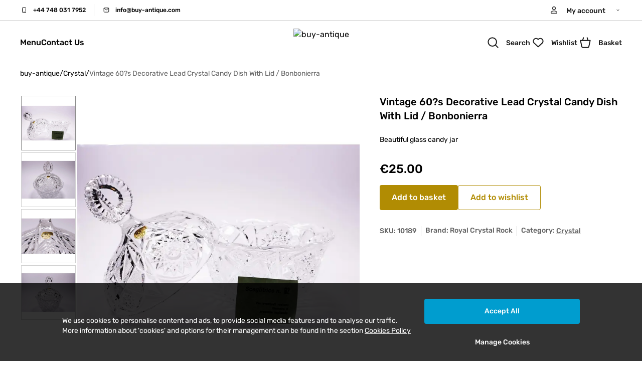

--- FILE ---
content_type: text/html; charset=utf-8
request_url: https://buy-antique.com/p/vintage-60-s-decorative-lead-crystal-candy-dish-with-lid-bonbonierra-p0z8pm
body_size: 26679
content:
<!DOCTYPE html><html lang="en-US"><head><meta charSet="utf-8"/><meta name="viewport" content="width=device-width, initial-scale=1, maximum-scale=1"/><link rel="shortcut icon" href="https://api.nextbasket.shop/files/3fc8015b-aef0-4bb0-b014-6e71177390ae/tenants/images/3cc39ea8-d4b1-4b0e-803a-d1c0c3d57122.png"/><link rel="apple-touch-icon" sizes="180x180" href="https://api.nextbasket.shop/files/3fc8015b-aef0-4bb0-b014-6e71177390ae/tenants/images/3cc39ea8-d4b1-4b0e-803a-d1c0c3d57122.png"/><link rel="preconnect" href="https://api.nextbasket.shop"/><style>:root { --color-default:rgb(var(--color-default-white));--color-default-lightest:rgb(var(--color-default-white));--color-default-light:rgb(var(--color-default-black-70));--color-default-dark:rgb(var(--color-default-black));--color-default-darkest:rgb(var(--color-default-black));--color-primary:rgb(var(--color-primary-accent));--color-primary-light:rgb(var(--color-primary-muted));--color-primary-lightest:transparent;--color-primary-dark:rgb(var(--color-default-black));--color-secondary:rgb(var(--color-secondary-accent));--color-secondary-light:rgb(var(--color-secondary-muted));--color-secondary-lightest:transparent;--color-secondary-dark:rgb(var(--color-default-black));--color-success:rgb(var(--color-success-content));--color-success-light:rgb(var(--color-success-border));--color-success-lightest:rgb(var(--color-success-background));--color-success-dark:rgb(var(--color-secondary-shade));--color-success-border:181, 229, 119;--color-error:rgb(var(--color-error-content));--color-error-light:rgb(var(--color-error-border));--color-error-lightest:rgb(var(--color-error-background));--color-error-dark:rgb(var(--color-error-content));--color-warning:rgb(var(--color-warning-content));--color-warning-light:rgb(var(--color-warning-border));--color-warning-lightest:rgb(var(--color-warning-background));--color-warning-dark:rgb(var(--color-warning-content));--color-info:rgb(var(--color-info-content));--color-info-light:rgb(var(--color-info-border));--color-info-lightest:rgb(var(--color-info-background));--color-info-dark:rgb(var(--color-info-content));--color-invert:rgb(var(--color-default-white));--color-inactive:rgb(var(--color-default-black-50));--color-black:rgb(var(--color-default-black));--color-text-primary:rgb(var(--color-default-black));--color-background:rgb(var(--color-primary-muted));--color-background-gray:rgb(var(--color-default-black-10));--color-background-gray-light:#F5F5F5;--color-accent:rgb(var(--color-secondary-accent));--color-button-purple:rgb(var(--color-tertiary-accent));--color-image-container-stroke-gray:241, 241 ,241;--color-info-content:0, 157, 207;--color-info-background:234, 250, 255;--color-info-border:137, 207, 247;--color-success-content:96, 155, 0;--color-success-background:241, 255, 219;--color-warning-content:189, 125, 1;--color-primary-blue:15, 51, 240;--color-warning-background:252, 243, 211;--color-warning-border:247, 221, 137;--color-error-content:218, 0, 0;--color-error-background:255, 234, 234;--color-error-border:253, 175, 175;--color-default-black:27, 27, 27;--color-default-black-80:73, 73, 73;--color-default-black-70:96, 96, 96;--color-default-black-50:140, 140, 140;--color-default-black-20:209, 209, 209;--color-default-black-10:233, 233, 233;--color-default-black-5:243, 243, 243;--color-default-white:255, 255, 255;--color-primary-accent:0, 82, 104;--color-primary-shade:77, 134, 149;--color-primary-muted:179, 203, 210;--color-secondary-accent:177, 140, 3;--color-secondary-shade:200, 175, 79;--color-secondary-muted:232, 221, 179;--color-tertiary-accent:73, 83, 86;--color-tertiary-muted:200, 203, 204;--color-rating-star-active:254, 206, 36;--color-stepper-active:54, 78, 104;--color-option-active:54, 78, 104, 0.10;--color-stepper-active-10:54, 78, 104, 0.1;--font-size:16px;--font-size-xs:12px;--font-size-sm:14px;--font-size-md:18px;--spacing-xs:.125rem;--spacing-sm:.25rem;--spacing-md:.5rem;--spacing-lg:1rem;--spacing-xlg:2rem;--margin-xs:.125rem;--margin-sm:.25rem;--margin-md:.5rem;--margin-lg:1rem;--margin-xlg:2rem;--padding-xs:.125rem;--padding-sm:.25rem;--padding-md:.5rem;--padding-lg:1rem;--padding-xlg:2rem;--media-mobile-small:30rem;--media-tablet:47.938rem;--animation-shortest:150ms;--animation-shorter:200ms;--animation-short:250ms;--animation-standart:300ms;--animation-complex:375ms;--animation-entering-screen:225ms;--animation-leaving-screen:195ms;--global-shadow:0 0.125rem 0.25rem -0.0625rem #0003, 0 0.25rem 0.3125rem #00000024, 0 0.0625rem 0.625rem #0000001f;--border-color:rgb(var(--color-default-black-20));--color-background-white:rgb(var(--color-default-white));--color-text-gray:rgb(var(--color-default-black-70));--color-inactive-light:rgb(var(--color-default-black-20));--color-card-shadow:rgb(var(--color-default-black-20));--color-search-shadow:rgb(var(--color-default-black-20));--color-button-gradient:rgb(var(--color-secondary-accent));--color-button-linear-gradient:rgb(var(--color-secondary-accent));--color-credit-card:rgb(var(--color-default-black-50));--color-divider:rgb(var(--color-default-black-20));--color-label-new:rgb(var(--color-primary-accent));--color-background-button-decline:rgb(var(--color-default-black-50));--color-background-cookie-banner:#000000cc;--color-background-cookie-close:#333333;--color-divider-dark:#949494;--color-tertiary-shade:128, 135, 137 } </style><style>
        :root {
          --font-family: '__rubikRegular_f4a17f', '__rubikRegular_Fallback_f4a17f', Helvetica, ui-sans-serif;
          --font-family-book: '__rubikMedium_21c85f', '__rubikMedium_Fallback_21c85f', Helvetica, ui-sans-serif;
          --font-family-bold: '__rubikMedium_21c85f', '__rubikMedium_Fallback_21c85f', Helvetica, ui-sans-serif; 
        }</style><meta name="google-site-verification" content="ImjYTNUrEr0QDmyXlMoGppqfe_aAFajzAlP1SXYD2bw"/><link rel="canonical" href="https://buy-antique.com/p/vintage-60-s-decorative-lead-crystal-candy-dish-with-lid-bonbonierra-p0z8pm"/><title>Vintage 60?s Decorative Lead Crystal Candy Dish With Lid / Bonbonierra | buy-antique</title><meta name="description" content="Beautiful glass candy jar"/><meta name="generator" content="NextBasket.com"/><meta name="robots" content="index,follow"/><meta property="og:type" content="product"/><meta property="og:url" content="buy-antique.com"/><meta property="og:title" content="Vintage 60?s Decorative Lead Crystal Candy Dish With Lid / Bonbonierra | buy-antique"/><meta property="og:description" content="Beautiful glass candy jar"/><meta property="og:image" content="https://api.nextbasket.shop/files/3fc8015b-aef0-4bb0-b014-6e71177390ae/products/images/large/vintage-60%3Fs-decorative-lead-crystal-candy-dish-with-lid-%2F-bonbonierra-18e924b3-77db-465f-b214-7e6ef849e219.jpeg"/><meta property="og:image:alt" content="vintage-60?s-decorative-lead-crystal-candy-dish-with-lid-/-bonbonierra"/><meta property="twitter:card" content="summary_large_image"/><meta property="twitter:url" content="buy-antique.com"/><meta property="twitter:title" content="Vintage 60?s Decorative Lead Crystal Candy Dish With Lid / Bonbonierra | buy-antique"/><meta property="twitter:description" content="Beautiful glass candy jar"/><meta property="twitter:image" content="https://api.nextbasket.shop/files/3fc8015b-aef0-4bb0-b014-6e71177390ae/products/images/large/vintage-60%3Fs-decorative-lead-crystal-candy-dish-with-lid-%2F-bonbonierra-18e924b3-77db-465f-b214-7e6ef849e219.jpeg"/><meta property="twitter:image:alt" content="vintage-60?s-decorative-lead-crystal-candy-dish-with-lid-/-bonbonierra"/><script data-testid="ldjson" type="application/ld+json">{"@context":"https://schema.org","@type":"BreadcrumbList","itemListElement":[{"@type":"ListItem","position":1,"item":{"name":"buy-antique","id":"https://buy-antique.com/"}},{"@type":"ListItem","position":2,"item":{"name":"Crystal","id":"https://buy-antique.com/c/crystal-cwgmnh"}},{"@type":"ListItem","position":3,"item":{"name":"Vintage 60?s Decorative Lead Crystal Candy Dish With Lid / Bonbonierra","id":"https://buy-antique.com/p/vintage-60-s-decorative-lead-crystal-candy-dish-with-lid-bonbonierra-p0z8pm"}}]}</script><script data-testid="ldjson" type="application/ld+json">{"@context":"https://schema.org/","@type":"Product","name":"Vintage 60?s Decorative Lead Crystal Candy Dish With Lid / Bonbonierra","description":"A beautiful glass candy jar with a lid made in the mid-20th century, in excellent condition, beautiful patterned glass and unusually shaped handle, a stunning vintage mid-century glass storage item or would make great use as a decor item in any room, very eye-catching unusual symmetrical patterned design. H 22CM W 17.5CM","category":"Crystal","url":"https://buy-antique.com/p/vintage-60-s-decorative-lead-crystal-candy-dish-with-lid-bonbonierra-p0z8pm","offers":{"@type":"Offer","availability":"https://schema.org/InStock","url":"https://buy-antique.com/p/vintage-60-s-decorative-lead-crystal-candy-dish-with-lid-bonbonierra-p0z8pm","itemCondition":"https://schema.org/NewCondition","priceCurrency":"EUR","price":"25.00"},"image":["https://api.nextbasket.shop/files/3fc8015b-aef0-4bb0-b014-6e71177390ae/products/images/small/vintage-60%3Fs-decorative-lead-crystal-candy-dish-with-lid-%2F-bonbonierra-18e924b3-77db-465f-b214-7e6ef849e219.jpeg","https://api.nextbasket.shop/files/3fc8015b-aef0-4bb0-b014-6e71177390ae/products/images/small/vintage-60%3Fs-decorative-lead-crystal-candy-dish-with-lid-%2F-bonbonierra-b0b3cfcc-5ccf-4a9a-9389-62d3f875aa04.jpeg","https://api.nextbasket.shop/files/3fc8015b-aef0-4bb0-b014-6e71177390ae/products/images/small/vintage-60%3Fs-decorative-lead-crystal-candy-dish-with-lid-%2F-bonbonierra-d4186da3-f91a-419b-9497-5327f2c0a04a.jpeg","https://api.nextbasket.shop/files/3fc8015b-aef0-4bb0-b014-6e71177390ae/products/images/small/vintage-60%3Fs-decorative-lead-crystal-candy-dish-with-lid-%2F-bonbonierra-6c7d796e-30a5-42be-87f5-11dd9ae1b6c9.jpeg"],"sku":"10189","brand":{"@type":"Brand","name":"Royal Crystal Rock"}}</script><link rel="preload" as="image" imageSrcSet="/images/vintage-60-s-decorative-lead-crystal-candy-dish-with-lid-bonbonierra-64p.webp?src=https://api.nextbasket.shop/files/3fc8015b-aef0-4bb0-b014-6e71177390ae/products/images/large/vintage-60%253Fs-decorative-lead-crystal-candy-dish-with-lid-%252F-bonbonierra-18e924b3-77db-465f-b214-7e6ef849e219.jpeg&amp;width=64 64w, /images/vintage-60-s-decorative-lead-crystal-candy-dish-with-lid-bonbonierra-96p.webp?src=https://api.nextbasket.shop/files/3fc8015b-aef0-4bb0-b014-6e71177390ae/products/images/large/vintage-60%253Fs-decorative-lead-crystal-candy-dish-with-lid-%252F-bonbonierra-18e924b3-77db-465f-b214-7e6ef849e219.jpeg&amp;width=96 96w, /images/vintage-60-s-decorative-lead-crystal-candy-dish-with-lid-bonbonierra-128p.webp?src=https://api.nextbasket.shop/files/3fc8015b-aef0-4bb0-b014-6e71177390ae/products/images/large/vintage-60%253Fs-decorative-lead-crystal-candy-dish-with-lid-%252F-bonbonierra-18e924b3-77db-465f-b214-7e6ef849e219.jpeg&amp;width=128 128w, /images/vintage-60-s-decorative-lead-crystal-candy-dish-with-lid-bonbonierra-256p.webp?src=https://api.nextbasket.shop/files/3fc8015b-aef0-4bb0-b014-6e71177390ae/products/images/large/vintage-60%253Fs-decorative-lead-crystal-candy-dish-with-lid-%252F-bonbonierra-18e924b3-77db-465f-b214-7e6ef849e219.jpeg&amp;width=256 256w, /images/vintage-60-s-decorative-lead-crystal-candy-dish-with-lid-bonbonierra-384p.webp?src=https://api.nextbasket.shop/files/3fc8015b-aef0-4bb0-b014-6e71177390ae/products/images/large/vintage-60%253Fs-decorative-lead-crystal-candy-dish-with-lid-%252F-bonbonierra-18e924b3-77db-465f-b214-7e6ef849e219.jpeg&amp;width=384 384w, /images/vintage-60-s-decorative-lead-crystal-candy-dish-with-lid-bonbonierra-640p.webp?src=https://api.nextbasket.shop/files/3fc8015b-aef0-4bb0-b014-6e71177390ae/products/images/large/vintage-60%253Fs-decorative-lead-crystal-candy-dish-with-lid-%252F-bonbonierra-18e924b3-77db-465f-b214-7e6ef849e219.jpeg&amp;width=640 640w, /images/vintage-60-s-decorative-lead-crystal-candy-dish-with-lid-bonbonierra-750p.webp?src=https://api.nextbasket.shop/files/3fc8015b-aef0-4bb0-b014-6e71177390ae/products/images/large/vintage-60%253Fs-decorative-lead-crystal-candy-dish-with-lid-%252F-bonbonierra-18e924b3-77db-465f-b214-7e6ef849e219.jpeg&amp;width=750 750w, /images/vintage-60-s-decorative-lead-crystal-candy-dish-with-lid-bonbonierra-828p.webp?src=https://api.nextbasket.shop/files/3fc8015b-aef0-4bb0-b014-6e71177390ae/products/images/large/vintage-60%253Fs-decorative-lead-crystal-candy-dish-with-lid-%252F-bonbonierra-18e924b3-77db-465f-b214-7e6ef849e219.jpeg&amp;width=828 828w, /images/vintage-60-s-decorative-lead-crystal-candy-dish-with-lid-bonbonierra-1080p.webp?src=https://api.nextbasket.shop/files/3fc8015b-aef0-4bb0-b014-6e71177390ae/products/images/large/vintage-60%253Fs-decorative-lead-crystal-candy-dish-with-lid-%252F-bonbonierra-18e924b3-77db-465f-b214-7e6ef849e219.jpeg&amp;width=1080 1080w, /images/vintage-60-s-decorative-lead-crystal-candy-dish-with-lid-bonbonierra-1200p.webp?src=https://api.nextbasket.shop/files/3fc8015b-aef0-4bb0-b014-6e71177390ae/products/images/large/vintage-60%253Fs-decorative-lead-crystal-candy-dish-with-lid-%252F-bonbonierra-18e924b3-77db-465f-b214-7e6ef849e219.jpeg&amp;width=1200 1200w, /images/vintage-60-s-decorative-lead-crystal-candy-dish-with-lid-bonbonierra-1920p.webp?src=https://api.nextbasket.shop/files/3fc8015b-aef0-4bb0-b014-6e71177390ae/products/images/large/vintage-60%253Fs-decorative-lead-crystal-candy-dish-with-lid-%252F-bonbonierra-18e924b3-77db-465f-b214-7e6ef849e219.jpeg&amp;width=1920 1920w, /images/vintage-60-s-decorative-lead-crystal-candy-dish-with-lid-bonbonierra-2048p.webp?src=https://api.nextbasket.shop/files/3fc8015b-aef0-4bb0-b014-6e71177390ae/products/images/large/vintage-60%253Fs-decorative-lead-crystal-candy-dish-with-lid-%252F-bonbonierra-18e924b3-77db-465f-b214-7e6ef849e219.jpeg&amp;width=2048 2048w, /images/vintage-60-s-decorative-lead-crystal-candy-dish-with-lid-bonbonierra-3840p.webp?src=https://api.nextbasket.shop/files/3fc8015b-aef0-4bb0-b014-6e71177390ae/products/images/large/vintage-60%253Fs-decorative-lead-crystal-candy-dish-with-lid-%252F-bonbonierra-18e924b3-77db-465f-b214-7e6ef849e219.jpeg&amp;width=3840 3840w" imageSizes="(min-width: 0px) and (max-width: 639px) 9vw,(min-width: 640px) and (max-width: 767px) 9vw,(min-width: 768px) and (max-width: 1279px) 9vw,(min-width: 1280px) 9vw" fetchpriority="high"/><link rel="preload" as="image" imageSrcSet="/images/vintage-60-s-decorative-lead-crystal-candy-dish-with-lid-bonbonierra-64p.webp?src=https://api.nextbasket.shop/files/3fc8015b-aef0-4bb0-b014-6e71177390ae/products/images/large/vintage-60%253Fs-decorative-lead-crystal-candy-dish-with-lid-%252F-bonbonierra-b0b3cfcc-5ccf-4a9a-9389-62d3f875aa04.jpeg&amp;width=64 64w, /images/vintage-60-s-decorative-lead-crystal-candy-dish-with-lid-bonbonierra-96p.webp?src=https://api.nextbasket.shop/files/3fc8015b-aef0-4bb0-b014-6e71177390ae/products/images/large/vintage-60%253Fs-decorative-lead-crystal-candy-dish-with-lid-%252F-bonbonierra-b0b3cfcc-5ccf-4a9a-9389-62d3f875aa04.jpeg&amp;width=96 96w, /images/vintage-60-s-decorative-lead-crystal-candy-dish-with-lid-bonbonierra-128p.webp?src=https://api.nextbasket.shop/files/3fc8015b-aef0-4bb0-b014-6e71177390ae/products/images/large/vintage-60%253Fs-decorative-lead-crystal-candy-dish-with-lid-%252F-bonbonierra-b0b3cfcc-5ccf-4a9a-9389-62d3f875aa04.jpeg&amp;width=128 128w, /images/vintage-60-s-decorative-lead-crystal-candy-dish-with-lid-bonbonierra-256p.webp?src=https://api.nextbasket.shop/files/3fc8015b-aef0-4bb0-b014-6e71177390ae/products/images/large/vintage-60%253Fs-decorative-lead-crystal-candy-dish-with-lid-%252F-bonbonierra-b0b3cfcc-5ccf-4a9a-9389-62d3f875aa04.jpeg&amp;width=256 256w, /images/vintage-60-s-decorative-lead-crystal-candy-dish-with-lid-bonbonierra-384p.webp?src=https://api.nextbasket.shop/files/3fc8015b-aef0-4bb0-b014-6e71177390ae/products/images/large/vintage-60%253Fs-decorative-lead-crystal-candy-dish-with-lid-%252F-bonbonierra-b0b3cfcc-5ccf-4a9a-9389-62d3f875aa04.jpeg&amp;width=384 384w, /images/vintage-60-s-decorative-lead-crystal-candy-dish-with-lid-bonbonierra-640p.webp?src=https://api.nextbasket.shop/files/3fc8015b-aef0-4bb0-b014-6e71177390ae/products/images/large/vintage-60%253Fs-decorative-lead-crystal-candy-dish-with-lid-%252F-bonbonierra-b0b3cfcc-5ccf-4a9a-9389-62d3f875aa04.jpeg&amp;width=640 640w, /images/vintage-60-s-decorative-lead-crystal-candy-dish-with-lid-bonbonierra-750p.webp?src=https://api.nextbasket.shop/files/3fc8015b-aef0-4bb0-b014-6e71177390ae/products/images/large/vintage-60%253Fs-decorative-lead-crystal-candy-dish-with-lid-%252F-bonbonierra-b0b3cfcc-5ccf-4a9a-9389-62d3f875aa04.jpeg&amp;width=750 750w, /images/vintage-60-s-decorative-lead-crystal-candy-dish-with-lid-bonbonierra-828p.webp?src=https://api.nextbasket.shop/files/3fc8015b-aef0-4bb0-b014-6e71177390ae/products/images/large/vintage-60%253Fs-decorative-lead-crystal-candy-dish-with-lid-%252F-bonbonierra-b0b3cfcc-5ccf-4a9a-9389-62d3f875aa04.jpeg&amp;width=828 828w, /images/vintage-60-s-decorative-lead-crystal-candy-dish-with-lid-bonbonierra-1080p.webp?src=https://api.nextbasket.shop/files/3fc8015b-aef0-4bb0-b014-6e71177390ae/products/images/large/vintage-60%253Fs-decorative-lead-crystal-candy-dish-with-lid-%252F-bonbonierra-b0b3cfcc-5ccf-4a9a-9389-62d3f875aa04.jpeg&amp;width=1080 1080w, /images/vintage-60-s-decorative-lead-crystal-candy-dish-with-lid-bonbonierra-1200p.webp?src=https://api.nextbasket.shop/files/3fc8015b-aef0-4bb0-b014-6e71177390ae/products/images/large/vintage-60%253Fs-decorative-lead-crystal-candy-dish-with-lid-%252F-bonbonierra-b0b3cfcc-5ccf-4a9a-9389-62d3f875aa04.jpeg&amp;width=1200 1200w, /images/vintage-60-s-decorative-lead-crystal-candy-dish-with-lid-bonbonierra-1920p.webp?src=https://api.nextbasket.shop/files/3fc8015b-aef0-4bb0-b014-6e71177390ae/products/images/large/vintage-60%253Fs-decorative-lead-crystal-candy-dish-with-lid-%252F-bonbonierra-b0b3cfcc-5ccf-4a9a-9389-62d3f875aa04.jpeg&amp;width=1920 1920w, /images/vintage-60-s-decorative-lead-crystal-candy-dish-with-lid-bonbonierra-2048p.webp?src=https://api.nextbasket.shop/files/3fc8015b-aef0-4bb0-b014-6e71177390ae/products/images/large/vintage-60%253Fs-decorative-lead-crystal-candy-dish-with-lid-%252F-bonbonierra-b0b3cfcc-5ccf-4a9a-9389-62d3f875aa04.jpeg&amp;width=2048 2048w, /images/vintage-60-s-decorative-lead-crystal-candy-dish-with-lid-bonbonierra-3840p.webp?src=https://api.nextbasket.shop/files/3fc8015b-aef0-4bb0-b014-6e71177390ae/products/images/large/vintage-60%253Fs-decorative-lead-crystal-candy-dish-with-lid-%252F-bonbonierra-b0b3cfcc-5ccf-4a9a-9389-62d3f875aa04.jpeg&amp;width=3840 3840w" imageSizes="(min-width: 0px) and (max-width: 639px) 9vw,(min-width: 640px) and (max-width: 767px) 9vw,(min-width: 768px) and (max-width: 1279px) 9vw,(min-width: 1280px) 9vw" fetchpriority="high"/><link rel="preload" as="image" imageSrcSet="/images/vintage-60-s-decorative-lead-crystal-candy-dish-with-lid-bonbonierra-64p.webp?src=https://api.nextbasket.shop/files/3fc8015b-aef0-4bb0-b014-6e71177390ae/products/images/large/vintage-60%253Fs-decorative-lead-crystal-candy-dish-with-lid-%252F-bonbonierra-d4186da3-f91a-419b-9497-5327f2c0a04a.jpeg&amp;width=64 64w, /images/vintage-60-s-decorative-lead-crystal-candy-dish-with-lid-bonbonierra-96p.webp?src=https://api.nextbasket.shop/files/3fc8015b-aef0-4bb0-b014-6e71177390ae/products/images/large/vintage-60%253Fs-decorative-lead-crystal-candy-dish-with-lid-%252F-bonbonierra-d4186da3-f91a-419b-9497-5327f2c0a04a.jpeg&amp;width=96 96w, /images/vintage-60-s-decorative-lead-crystal-candy-dish-with-lid-bonbonierra-128p.webp?src=https://api.nextbasket.shop/files/3fc8015b-aef0-4bb0-b014-6e71177390ae/products/images/large/vintage-60%253Fs-decorative-lead-crystal-candy-dish-with-lid-%252F-bonbonierra-d4186da3-f91a-419b-9497-5327f2c0a04a.jpeg&amp;width=128 128w, /images/vintage-60-s-decorative-lead-crystal-candy-dish-with-lid-bonbonierra-256p.webp?src=https://api.nextbasket.shop/files/3fc8015b-aef0-4bb0-b014-6e71177390ae/products/images/large/vintage-60%253Fs-decorative-lead-crystal-candy-dish-with-lid-%252F-bonbonierra-d4186da3-f91a-419b-9497-5327f2c0a04a.jpeg&amp;width=256 256w, /images/vintage-60-s-decorative-lead-crystal-candy-dish-with-lid-bonbonierra-384p.webp?src=https://api.nextbasket.shop/files/3fc8015b-aef0-4bb0-b014-6e71177390ae/products/images/large/vintage-60%253Fs-decorative-lead-crystal-candy-dish-with-lid-%252F-bonbonierra-d4186da3-f91a-419b-9497-5327f2c0a04a.jpeg&amp;width=384 384w, /images/vintage-60-s-decorative-lead-crystal-candy-dish-with-lid-bonbonierra-640p.webp?src=https://api.nextbasket.shop/files/3fc8015b-aef0-4bb0-b014-6e71177390ae/products/images/large/vintage-60%253Fs-decorative-lead-crystal-candy-dish-with-lid-%252F-bonbonierra-d4186da3-f91a-419b-9497-5327f2c0a04a.jpeg&amp;width=640 640w, /images/vintage-60-s-decorative-lead-crystal-candy-dish-with-lid-bonbonierra-750p.webp?src=https://api.nextbasket.shop/files/3fc8015b-aef0-4bb0-b014-6e71177390ae/products/images/large/vintage-60%253Fs-decorative-lead-crystal-candy-dish-with-lid-%252F-bonbonierra-d4186da3-f91a-419b-9497-5327f2c0a04a.jpeg&amp;width=750 750w, /images/vintage-60-s-decorative-lead-crystal-candy-dish-with-lid-bonbonierra-828p.webp?src=https://api.nextbasket.shop/files/3fc8015b-aef0-4bb0-b014-6e71177390ae/products/images/large/vintage-60%253Fs-decorative-lead-crystal-candy-dish-with-lid-%252F-bonbonierra-d4186da3-f91a-419b-9497-5327f2c0a04a.jpeg&amp;width=828 828w, /images/vintage-60-s-decorative-lead-crystal-candy-dish-with-lid-bonbonierra-1080p.webp?src=https://api.nextbasket.shop/files/3fc8015b-aef0-4bb0-b014-6e71177390ae/products/images/large/vintage-60%253Fs-decorative-lead-crystal-candy-dish-with-lid-%252F-bonbonierra-d4186da3-f91a-419b-9497-5327f2c0a04a.jpeg&amp;width=1080 1080w, /images/vintage-60-s-decorative-lead-crystal-candy-dish-with-lid-bonbonierra-1200p.webp?src=https://api.nextbasket.shop/files/3fc8015b-aef0-4bb0-b014-6e71177390ae/products/images/large/vintage-60%253Fs-decorative-lead-crystal-candy-dish-with-lid-%252F-bonbonierra-d4186da3-f91a-419b-9497-5327f2c0a04a.jpeg&amp;width=1200 1200w, /images/vintage-60-s-decorative-lead-crystal-candy-dish-with-lid-bonbonierra-1920p.webp?src=https://api.nextbasket.shop/files/3fc8015b-aef0-4bb0-b014-6e71177390ae/products/images/large/vintage-60%253Fs-decorative-lead-crystal-candy-dish-with-lid-%252F-bonbonierra-d4186da3-f91a-419b-9497-5327f2c0a04a.jpeg&amp;width=1920 1920w, /images/vintage-60-s-decorative-lead-crystal-candy-dish-with-lid-bonbonierra-2048p.webp?src=https://api.nextbasket.shop/files/3fc8015b-aef0-4bb0-b014-6e71177390ae/products/images/large/vintage-60%253Fs-decorative-lead-crystal-candy-dish-with-lid-%252F-bonbonierra-d4186da3-f91a-419b-9497-5327f2c0a04a.jpeg&amp;width=2048 2048w, /images/vintage-60-s-decorative-lead-crystal-candy-dish-with-lid-bonbonierra-3840p.webp?src=https://api.nextbasket.shop/files/3fc8015b-aef0-4bb0-b014-6e71177390ae/products/images/large/vintage-60%253Fs-decorative-lead-crystal-candy-dish-with-lid-%252F-bonbonierra-d4186da3-f91a-419b-9497-5327f2c0a04a.jpeg&amp;width=3840 3840w" imageSizes="(min-width: 0px) and (max-width: 639px) 9vw,(min-width: 640px) and (max-width: 767px) 9vw,(min-width: 768px) and (max-width: 1279px) 9vw,(min-width: 1280px) 9vw" fetchpriority="high"/><link rel="preload" as="image" imageSrcSet="/images/vintage-60-s-decorative-lead-crystal-candy-dish-with-lid-bonbonierra-64p.webp?src=https://api.nextbasket.shop/files/3fc8015b-aef0-4bb0-b014-6e71177390ae/products/images/large/vintage-60%253Fs-decorative-lead-crystal-candy-dish-with-lid-%252F-bonbonierra-6c7d796e-30a5-42be-87f5-11dd9ae1b6c9.jpeg&amp;width=64 64w, /images/vintage-60-s-decorative-lead-crystal-candy-dish-with-lid-bonbonierra-96p.webp?src=https://api.nextbasket.shop/files/3fc8015b-aef0-4bb0-b014-6e71177390ae/products/images/large/vintage-60%253Fs-decorative-lead-crystal-candy-dish-with-lid-%252F-bonbonierra-6c7d796e-30a5-42be-87f5-11dd9ae1b6c9.jpeg&amp;width=96 96w, /images/vintage-60-s-decorative-lead-crystal-candy-dish-with-lid-bonbonierra-128p.webp?src=https://api.nextbasket.shop/files/3fc8015b-aef0-4bb0-b014-6e71177390ae/products/images/large/vintage-60%253Fs-decorative-lead-crystal-candy-dish-with-lid-%252F-bonbonierra-6c7d796e-30a5-42be-87f5-11dd9ae1b6c9.jpeg&amp;width=128 128w, /images/vintage-60-s-decorative-lead-crystal-candy-dish-with-lid-bonbonierra-256p.webp?src=https://api.nextbasket.shop/files/3fc8015b-aef0-4bb0-b014-6e71177390ae/products/images/large/vintage-60%253Fs-decorative-lead-crystal-candy-dish-with-lid-%252F-bonbonierra-6c7d796e-30a5-42be-87f5-11dd9ae1b6c9.jpeg&amp;width=256 256w, /images/vintage-60-s-decorative-lead-crystal-candy-dish-with-lid-bonbonierra-384p.webp?src=https://api.nextbasket.shop/files/3fc8015b-aef0-4bb0-b014-6e71177390ae/products/images/large/vintage-60%253Fs-decorative-lead-crystal-candy-dish-with-lid-%252F-bonbonierra-6c7d796e-30a5-42be-87f5-11dd9ae1b6c9.jpeg&amp;width=384 384w, /images/vintage-60-s-decorative-lead-crystal-candy-dish-with-lid-bonbonierra-640p.webp?src=https://api.nextbasket.shop/files/3fc8015b-aef0-4bb0-b014-6e71177390ae/products/images/large/vintage-60%253Fs-decorative-lead-crystal-candy-dish-with-lid-%252F-bonbonierra-6c7d796e-30a5-42be-87f5-11dd9ae1b6c9.jpeg&amp;width=640 640w, /images/vintage-60-s-decorative-lead-crystal-candy-dish-with-lid-bonbonierra-750p.webp?src=https://api.nextbasket.shop/files/3fc8015b-aef0-4bb0-b014-6e71177390ae/products/images/large/vintage-60%253Fs-decorative-lead-crystal-candy-dish-with-lid-%252F-bonbonierra-6c7d796e-30a5-42be-87f5-11dd9ae1b6c9.jpeg&amp;width=750 750w, /images/vintage-60-s-decorative-lead-crystal-candy-dish-with-lid-bonbonierra-828p.webp?src=https://api.nextbasket.shop/files/3fc8015b-aef0-4bb0-b014-6e71177390ae/products/images/large/vintage-60%253Fs-decorative-lead-crystal-candy-dish-with-lid-%252F-bonbonierra-6c7d796e-30a5-42be-87f5-11dd9ae1b6c9.jpeg&amp;width=828 828w, /images/vintage-60-s-decorative-lead-crystal-candy-dish-with-lid-bonbonierra-1080p.webp?src=https://api.nextbasket.shop/files/3fc8015b-aef0-4bb0-b014-6e71177390ae/products/images/large/vintage-60%253Fs-decorative-lead-crystal-candy-dish-with-lid-%252F-bonbonierra-6c7d796e-30a5-42be-87f5-11dd9ae1b6c9.jpeg&amp;width=1080 1080w, /images/vintage-60-s-decorative-lead-crystal-candy-dish-with-lid-bonbonierra-1200p.webp?src=https://api.nextbasket.shop/files/3fc8015b-aef0-4bb0-b014-6e71177390ae/products/images/large/vintage-60%253Fs-decorative-lead-crystal-candy-dish-with-lid-%252F-bonbonierra-6c7d796e-30a5-42be-87f5-11dd9ae1b6c9.jpeg&amp;width=1200 1200w, /images/vintage-60-s-decorative-lead-crystal-candy-dish-with-lid-bonbonierra-1920p.webp?src=https://api.nextbasket.shop/files/3fc8015b-aef0-4bb0-b014-6e71177390ae/products/images/large/vintage-60%253Fs-decorative-lead-crystal-candy-dish-with-lid-%252F-bonbonierra-6c7d796e-30a5-42be-87f5-11dd9ae1b6c9.jpeg&amp;width=1920 1920w, /images/vintage-60-s-decorative-lead-crystal-candy-dish-with-lid-bonbonierra-2048p.webp?src=https://api.nextbasket.shop/files/3fc8015b-aef0-4bb0-b014-6e71177390ae/products/images/large/vintage-60%253Fs-decorative-lead-crystal-candy-dish-with-lid-%252F-bonbonierra-6c7d796e-30a5-42be-87f5-11dd9ae1b6c9.jpeg&amp;width=2048 2048w, /images/vintage-60-s-decorative-lead-crystal-candy-dish-with-lid-bonbonierra-3840p.webp?src=https://api.nextbasket.shop/files/3fc8015b-aef0-4bb0-b014-6e71177390ae/products/images/large/vintage-60%253Fs-decorative-lead-crystal-candy-dish-with-lid-%252F-bonbonierra-6c7d796e-30a5-42be-87f5-11dd9ae1b6c9.jpeg&amp;width=3840 3840w" imageSizes="(min-width: 0px) and (max-width: 639px) 9vw,(min-width: 640px) and (max-width: 767px) 9vw,(min-width: 768px) and (max-width: 1279px) 9vw,(min-width: 1280px) 9vw" fetchpriority="high"/><link rel="preload" as="image" imageSrcSet="/images/vintage-60-s-decorative-lead-crystal-candy-dish-with-lid-bonbonierra-384p.webp?src=https://api.nextbasket.shop/files/3fc8015b-aef0-4bb0-b014-6e71177390ae/products/images/large/vintage-60%253Fs-decorative-lead-crystal-candy-dish-with-lid-%252F-bonbonierra-18e924b3-77db-465f-b214-7e6ef849e219.jpeg&amp;width=384 384w, /images/vintage-60-s-decorative-lead-crystal-candy-dish-with-lid-bonbonierra-640p.webp?src=https://api.nextbasket.shop/files/3fc8015b-aef0-4bb0-b014-6e71177390ae/products/images/large/vintage-60%253Fs-decorative-lead-crystal-candy-dish-with-lid-%252F-bonbonierra-18e924b3-77db-465f-b214-7e6ef849e219.jpeg&amp;width=640 640w, /images/vintage-60-s-decorative-lead-crystal-candy-dish-with-lid-bonbonierra-750p.webp?src=https://api.nextbasket.shop/files/3fc8015b-aef0-4bb0-b014-6e71177390ae/products/images/large/vintage-60%253Fs-decorative-lead-crystal-candy-dish-with-lid-%252F-bonbonierra-18e924b3-77db-465f-b214-7e6ef849e219.jpeg&amp;width=750 750w, /images/vintage-60-s-decorative-lead-crystal-candy-dish-with-lid-bonbonierra-828p.webp?src=https://api.nextbasket.shop/files/3fc8015b-aef0-4bb0-b014-6e71177390ae/products/images/large/vintage-60%253Fs-decorative-lead-crystal-candy-dish-with-lid-%252F-bonbonierra-18e924b3-77db-465f-b214-7e6ef849e219.jpeg&amp;width=828 828w, /images/vintage-60-s-decorative-lead-crystal-candy-dish-with-lid-bonbonierra-1080p.webp?src=https://api.nextbasket.shop/files/3fc8015b-aef0-4bb0-b014-6e71177390ae/products/images/large/vintage-60%253Fs-decorative-lead-crystal-candy-dish-with-lid-%252F-bonbonierra-18e924b3-77db-465f-b214-7e6ef849e219.jpeg&amp;width=1080 1080w, /images/vintage-60-s-decorative-lead-crystal-candy-dish-with-lid-bonbonierra-1200p.webp?src=https://api.nextbasket.shop/files/3fc8015b-aef0-4bb0-b014-6e71177390ae/products/images/large/vintage-60%253Fs-decorative-lead-crystal-candy-dish-with-lid-%252F-bonbonierra-18e924b3-77db-465f-b214-7e6ef849e219.jpeg&amp;width=1200 1200w, /images/vintage-60-s-decorative-lead-crystal-candy-dish-with-lid-bonbonierra-1920p.webp?src=https://api.nextbasket.shop/files/3fc8015b-aef0-4bb0-b014-6e71177390ae/products/images/large/vintage-60%253Fs-decorative-lead-crystal-candy-dish-with-lid-%252F-bonbonierra-18e924b3-77db-465f-b214-7e6ef849e219.jpeg&amp;width=1920 1920w, /images/vintage-60-s-decorative-lead-crystal-candy-dish-with-lid-bonbonierra-2048p.webp?src=https://api.nextbasket.shop/files/3fc8015b-aef0-4bb0-b014-6e71177390ae/products/images/large/vintage-60%253Fs-decorative-lead-crystal-candy-dish-with-lid-%252F-bonbonierra-18e924b3-77db-465f-b214-7e6ef849e219.jpeg&amp;width=2048 2048w, /images/vintage-60-s-decorative-lead-crystal-candy-dish-with-lid-bonbonierra-3840p.webp?src=https://api.nextbasket.shop/files/3fc8015b-aef0-4bb0-b014-6e71177390ae/products/images/large/vintage-60%253Fs-decorative-lead-crystal-candy-dish-with-lid-%252F-bonbonierra-18e924b3-77db-465f-b214-7e6ef849e219.jpeg&amp;width=3840 3840w" imageSizes="(min-width: 0px) and (max-width: 639px) 51vw,(min-width: 640px) and (max-width: 767px) 51vw,(min-width: 768px) and (max-width: 1279px) 51vw,(min-width: 1280px) 51vw" fetchpriority="high"/><meta name="next-head-count" content="32"/><link rel="preload" href="/_next/static/media/576ef265111329ed-s.p.woff2" as="font" type="font/woff2" crossorigin="anonymous" data-next-font="size-adjust"/><link rel="preload" href="/_next/static/media/0fbcc276198e9523-s.p.woff2" as="font" type="font/woff2" crossorigin="anonymous" data-next-font="size-adjust"/><link rel="preload" href="/_next/static/media/904be59b21bd51cb-s.p.woff2" as="font" type="font/woff2" crossorigin="anonymous" data-next-font="size-adjust"/><script id="fb-pixel-script" data-nscript="beforeInteractive">
            !function(f,b,e,v,n,t,s)
            {if(f.fbq)return;n=f.fbq=function(){n.callMethod?
            n.callMethod.apply(n,arguments):n.queue.push(arguments)};
            if(!f._fbq)f._fbq=n;n.push=n;n.loaded=!0;n.version='2.0';
            n.queue=[];t=b.createElement(e);t.async=!0;
            t.src=v;s=b.getElementsByTagName(e)[0];
            s.parentNode.insertBefore(t,s)}(window, document,'script',
            'https://connect.facebook.net/en_US/fbevents.js');
            fbq('init', 307447515423362);
          </script><link rel="preload" href="/_next/static/css/7163f43fea620621.css" as="style"/><link rel="stylesheet" href="/_next/static/css/7163f43fea620621.css" data-n-g=""/><link rel="preload" href="/_next/static/css/9825e2259ad65b99.css" as="style"/><link rel="stylesheet" href="/_next/static/css/9825e2259ad65b99.css" data-n-p=""/><noscript data-n-css=""></noscript><script defer="" nomodule="" src="/_next/static/chunks/polyfills-c67a75d1b6f99dc8.js"></script><script defer="" src="/_next/static/chunks/8559.4d998f91a02a38f4.js"></script><script defer="" src="/_next/static/chunks/2397.3197731301bacc1e.js"></script><script defer="" src="/_next/static/chunks/9591.d8e6e620a794fbc0.js"></script><script src="/_next/static/chunks/webpack-420b70d03d297e02.js" defer=""></script><script src="/_next/static/chunks/framework-c4ee28b13318e8e4.js" defer=""></script><script src="/_next/static/chunks/main-4f4d3875f6022f0e.js" defer=""></script><script src="/_next/static/chunks/pages/_app-6cf9fd5930ac1b1f.js" defer=""></script><script src="/_next/static/chunks/8039-ca9efcbc886ecb70.js" defer=""></script><script src="/_next/static/chunks/6462-65f7dac9ca174ffb.js" defer=""></script><script src="/_next/static/chunks/1574-62c3a4caca2a9c15.js" defer=""></script><script src="/_next/static/chunks/pages/p/%5BpublicId%5D-2c2fa5d5667a73d6.js" defer=""></script><script src="/_next/static/ySlQoXzGKMf6xm17E8kxT/_buildManifest.js" defer=""></script><script src="/_next/static/ySlQoXzGKMf6xm17E8kxT/_ssgManifest.js" defer=""></script></head><body><div id="__next"><div></div><noscript><img height="1" width="1" style="display:none" src="https://www.facebook.com/tr?id=307447515423362&amp;ev=PageView&amp;noscript=1"/></noscript><div id="root" class="pointer-events-none"><div class="ku6ly" data-testid="loader"><div class="oLA4h"></div></div><div class="Box_box__WUuGy LayoutDynamic_wrapper__l6UIo Box_box__RzttO Box_box__dir-column__N99Nx Box_box__justify-flex-start__XX_Ma Box_box__align-flex-start__t8zcJ"><header class="L4vUt"><div class="cnrIg"><div class="NcChd max-w-[1280px] px-4 sm:px-10 m-auto"><div class="ZGs4v"><div class="flex items-center"><svg width="16" height="16" fill="none" viewBox="0 0 24 24"><path d="M15.25 19.25h-6.5a2 2 0 01-2-2V6.75a2 2 0 012-2h6.5a2 2 0 012 2v10.5a2 2 0 01-2 2zM11.75 16.75h.5" stroke="currentColor" stroke-width="1.5" stroke-linecap="round" stroke-linejoin="round"></path></svg><a class="stWcf xi7LL text-xs font-medium leading-[normal] ml-2.5" data-testid="headerPhone" text="+44 748 031 7952" aria-label="+44 748 031 7952" href="tel:+44 748 031 7952">+44 748 031 7952</a></div><div class="border-default-black-20 border-l h-6 mx-4"></div><svg width="16" height="16" fill="none" viewBox="0 0 24 24"><path d="M4.75 7.75a2 2 0 012-2h10.5a2 2 0 012 2v8.5a2 2 0 01-2 2H6.75a2 2 0 01-2-2v-8.5z" stroke="currentColor" stroke-width="1.5" stroke-linecap="round" stroke-linejoin="round"></path><path d="M5.5 6.5l6.5 5.75 6.5-5.75" stroke="currentColor" stroke-width="1.5" stroke-linecap="round" stroke-linejoin="round"></path></svg><a class="stWcf xi7LL text-xs font-medium leading-[normal] ml-2.5" data-testid="headerEmail" text="info@buy-antique.com" aria-label="info@buy-antique.com" href="/cdn-cgi/l/email-protection#0d64636b624d6f7874206c6379647c7868236e6260"><span class="__cf_email__" data-cfemail="b4dddad2dbf4d6c1cd99d5dac0ddc5c1d19ad7dbd9">[email&#160;protected]</span></a></div><div class="flex gap-4 items-center"><div class="_5GIQW" data-headlessui-state=""><div class="TZ4LW" aria-label="My profile" role="button" aria-expanded="false" data-headlessui-state=""><button class="_2FTCz zlyBa nExvj ll85s -xvsH y0pk6" aria-label="My profile" role="button"><svg width="32" height="32" fill="none" viewBox="0 0 24 24"><circle cx="12" cy="8" r="3.25" stroke="currentColor" stroke-linecap="round" stroke-linejoin="round" stroke-width="1.5"></circle><path stroke="currentColor" stroke-linecap="round" stroke-linejoin="round" stroke-width="1.5" d="M6.848 19.25h10.305c1.141 0 2.021-.982 1.488-1.992C17.856 15.773 16.068 14 12 14s-5.856 1.773-6.64 3.258c-.534 1.01.346 1.992 1.487 1.992z"></path></svg><p class="xi7LL text-sm font-medium leading-[normal] ml-1 mt-0.5">My account</p><svg width="24" height="24" fill="none" viewBox="0 0 24 24" class="e1eQJ" aria-hidden="true"><path stroke="currentColor" stroke-linecap="round" stroke-linejoin="round" stroke-width="1.5" d="M15.25 10.75L12 14.25l-3.25-3.5"></path></svg></button></div></div><span hidden="" style="position:fixed;top:1px;left:1px;width:1px;height:0;padding:0;margin:-1px;overflow:hidden;clip:rect(0, 0, 0, 0);white-space:nowrap;border-width:0;display:none"></span></div></div></div><div class="relative"><div class="BIqDb max-w-[1280px] px-4 sm:px-10 m-auto"><div class="k63CE"><div class="W423q" data-headlessui-state=""><div class="V8Alg" aria-label="Menu" role="button" id="headlessui-menu-button-:Rel9ajq6:" aria-haspopup="menu" aria-expanded="false" data-headlessui-state=""><p class="xi7LL text-base font-medium">Menu</p></div></div><a class="stWcf xi7LL text-base font-medium ukgP8" text="Contact Us" href="/contact-us">Contact Us</a></div><a class="stWcf oEqAs h-full break-words max-w-full" aria-label="Logo" href="/"><img alt="buy-antique" loading="lazy" width="737" height="272" decoding="async" data-nimg="1" style="color:transparent" srcSet="https://api.nextbasket.shop/files/3fc8015b-aef0-4bb0-b014-6e71177390ae/tenants/images/fc0712f1-d3a9-42f0-82c1-7664f863c5a0.png?w=750&amp;q=75 1x, https://api.nextbasket.shop/files/3fc8015b-aef0-4bb0-b014-6e71177390ae/tenants/images/fc0712f1-d3a9-42f0-82c1-7664f863c5a0.png?w=1920&amp;q=75 2x" src="https://api.nextbasket.shop/files/3fc8015b-aef0-4bb0-b014-6e71177390ae/tenants/images/fc0712f1-d3a9-42f0-82c1-7664f863c5a0.png?w=1920&amp;q=75"/></a><div class="x2fya"><button class="_2FTCz zlyBa nExvj ll85s R9U-8" aria-label="Search" role="button"><div class="_1Ty1J PZYxq"><div class="gIvgG"><svg width="32" height="32" fill="none" viewBox="0 0 24 24"><path stroke="currentColor" stroke-linecap="round" stroke-linejoin="round" stroke-width="1.5" d="M19.25 19.25L15.5 15.5M4.75 11a6.25 6.25 0 1112.5 0 6.25 6.25 0 01-12.5 0z"></path></svg></div><p class="xi7LL text-sm font-medium leading-[normal]">Search</p></div></button><a class="stWcf _2FTCz zlyBa nExvj ll85s R9U-8" aria-label="Go to wishlist page" role="button" href="/wishlist"><div class="_1Ty1J PZYxq"><div class="gIvgG"><svg width="32" height="32" fill="none" viewBox="0 0 24 24"><path stroke="currentColor" stroke-linecap="round" stroke-linejoin="round" stroke-width="1.5" d="M11.995 7.233c-1.45-1.623-3.867-2.06-5.683-.573-1.816 1.486-2.072 3.971-.645 5.73l6.328 5.86 6.329-5.86c1.426-1.759 1.201-4.26-.646-5.73-1.848-1.471-4.233-1.05-5.683.573z" clip-rule="evenodd"></path></svg></div><p class="xi7LL text-sm font-medium leading-[normal]">Wishlist</p></div></a><div class="eGVHC" data-headlessui-state=""><div class="u5Kri" aria-label="Open basket menu" role="button" aria-expanded="false" data-headlessui-state=""><button class="_2FTCz zlyBa nExvj ll85s R9U-8" aria-label="Open basket menu" role="button"><div class="_1Ty1J PZYxq"><div class="gIvgG"><svg width="32" height="32" fill="none" viewBox="0 0 24 24"><path d="M4.75 8.75V8a.75.75 0 00-.733.907l.733-.157zm14.5 0l.733.157A.75.75 0 0019.25 8v.75zM6.661 17.67l.734-.158-.734.157zm10.678 0l-.734-.158.734.157zM4.75 9.5h14.5V8H4.75v1.5zm13.767-.907l-1.912 8.919 1.467.314 1.911-8.919-1.466-.314zM15.383 18.5H8.617V20h6.766v-1.5zm-7.988-.988l-1.912-8.92-1.466.315 1.91 8.92 1.468-.315zm1.222.988a1.25 1.25 0 01-1.222-.988l-1.467.314A2.75 2.75 0 008.617 20v-1.5zm7.988-.988a1.25 1.25 0 01-1.222.988V20a2.75 2.75 0 002.69-2.174l-1.468-.314z" fill="currentColor"></path><path d="M7.288 8.263a.75.75 0 101.424.474l-1.424-.474zm2.674-3.276a.75.75 0 10-1.424-.474l1.424.474zm-1.25 3.75l1.25-3.75-1.424-.474-1.25 3.75 1.424.474zM15.289 8.737a.75.75 0 101.423-.474l-1.423.474zm.172-4.224a.75.75 0 10-1.422.474l1.422-.474zm1.25 3.75l-1.25-3.75-1.422.474 1.25 3.75 1.423-.474z" fill="currentColor"></path></svg></div><p class="xi7LL text-sm font-medium leading-[normal]">Basket</p></div></button></div></div><span hidden="" style="position:fixed;top:1px;left:1px;width:1px;height:0;padding:0;margin:-1px;overflow:hidden;clip:rect(0, 0, 0, 0);white-space:nowrap;border-width:0;display:none"></span></div></div></div></header><main><div class="max-w-[1280px] m-auto px-4 sm:px-10 "><div class="mb-6 PageBuilder_container__G4jEr"><div class="Breadcrumbs_breadcrumbs__746f9 "><a href="/" class="Link_link__ndm04 Typography_typography__VBMlN text-sm font-normal">buy-antique</a><p class="Typography_typography__VBMlN text-sm font-normal">/</p><a href="/c/crystal-cwgmnh" class="Link_link__ndm04 Typography_typography__VBMlN text-sm font-normal">Crystal</a><p class="Typography_typography__VBMlN text-sm font-normal">/</p><p class="Typography_typography__VBMlN text-sm font-normal Breadcrumbs_lightColor__H84_F">Vintage 60?s Decorative Lead Crystal Candy Dish With Lid / Bonbonierra</p></div></div><div class="mb-10 PageBuilder_container__G4jEr"><div class="_5Il7B md:grid-cols-[7fr_5fr] sm:grid-cols-[1fr_1fr] grid-cols-[1fr] md:gap-10 gap-6 oxgQu grid md:grid-cols-[7fr_5fr] sm:grid-cols-[1fr_1fr] grid-cols-[1fr]"><div class="PageBuilder_container__G4jEr"><div class="_7f2mC"><div class="c3l2b"><div class="p376P"><ul class="X0PnM"><li role="button" class="uybWd C0dVi"><div><img alt="Vintage 60’s Decorative Lead Crystal Candy Dish With Lid / Bonbonierra" fetchpriority="high" loading="eager" width="110" height="110" decoding="async" data-nimg="1" style="color:transparent" sizes="(min-width: 0px) and (max-width: 639px) 9vw,(min-width: 640px) and (max-width: 767px) 9vw,(min-width: 768px) and (max-width: 1279px) 9vw,(min-width: 1280px) 9vw" srcSet="/images/vintage-60-s-decorative-lead-crystal-candy-dish-with-lid-bonbonierra-64p.webp?src=https://api.nextbasket.shop/files/3fc8015b-aef0-4bb0-b014-6e71177390ae/products/images/large/vintage-60%253Fs-decorative-lead-crystal-candy-dish-with-lid-%252F-bonbonierra-18e924b3-77db-465f-b214-7e6ef849e219.jpeg&amp;width=64 64w, /images/vintage-60-s-decorative-lead-crystal-candy-dish-with-lid-bonbonierra-96p.webp?src=https://api.nextbasket.shop/files/3fc8015b-aef0-4bb0-b014-6e71177390ae/products/images/large/vintage-60%253Fs-decorative-lead-crystal-candy-dish-with-lid-%252F-bonbonierra-18e924b3-77db-465f-b214-7e6ef849e219.jpeg&amp;width=96 96w, /images/vintage-60-s-decorative-lead-crystal-candy-dish-with-lid-bonbonierra-128p.webp?src=https://api.nextbasket.shop/files/3fc8015b-aef0-4bb0-b014-6e71177390ae/products/images/large/vintage-60%253Fs-decorative-lead-crystal-candy-dish-with-lid-%252F-bonbonierra-18e924b3-77db-465f-b214-7e6ef849e219.jpeg&amp;width=128 128w, /images/vintage-60-s-decorative-lead-crystal-candy-dish-with-lid-bonbonierra-256p.webp?src=https://api.nextbasket.shop/files/3fc8015b-aef0-4bb0-b014-6e71177390ae/products/images/large/vintage-60%253Fs-decorative-lead-crystal-candy-dish-with-lid-%252F-bonbonierra-18e924b3-77db-465f-b214-7e6ef849e219.jpeg&amp;width=256 256w, /images/vintage-60-s-decorative-lead-crystal-candy-dish-with-lid-bonbonierra-384p.webp?src=https://api.nextbasket.shop/files/3fc8015b-aef0-4bb0-b014-6e71177390ae/products/images/large/vintage-60%253Fs-decorative-lead-crystal-candy-dish-with-lid-%252F-bonbonierra-18e924b3-77db-465f-b214-7e6ef849e219.jpeg&amp;width=384 384w, /images/vintage-60-s-decorative-lead-crystal-candy-dish-with-lid-bonbonierra-640p.webp?src=https://api.nextbasket.shop/files/3fc8015b-aef0-4bb0-b014-6e71177390ae/products/images/large/vintage-60%253Fs-decorative-lead-crystal-candy-dish-with-lid-%252F-bonbonierra-18e924b3-77db-465f-b214-7e6ef849e219.jpeg&amp;width=640 640w, /images/vintage-60-s-decorative-lead-crystal-candy-dish-with-lid-bonbonierra-750p.webp?src=https://api.nextbasket.shop/files/3fc8015b-aef0-4bb0-b014-6e71177390ae/products/images/large/vintage-60%253Fs-decorative-lead-crystal-candy-dish-with-lid-%252F-bonbonierra-18e924b3-77db-465f-b214-7e6ef849e219.jpeg&amp;width=750 750w, /images/vintage-60-s-decorative-lead-crystal-candy-dish-with-lid-bonbonierra-828p.webp?src=https://api.nextbasket.shop/files/3fc8015b-aef0-4bb0-b014-6e71177390ae/products/images/large/vintage-60%253Fs-decorative-lead-crystal-candy-dish-with-lid-%252F-bonbonierra-18e924b3-77db-465f-b214-7e6ef849e219.jpeg&amp;width=828 828w, /images/vintage-60-s-decorative-lead-crystal-candy-dish-with-lid-bonbonierra-1080p.webp?src=https://api.nextbasket.shop/files/3fc8015b-aef0-4bb0-b014-6e71177390ae/products/images/large/vintage-60%253Fs-decorative-lead-crystal-candy-dish-with-lid-%252F-bonbonierra-18e924b3-77db-465f-b214-7e6ef849e219.jpeg&amp;width=1080 1080w, /images/vintage-60-s-decorative-lead-crystal-candy-dish-with-lid-bonbonierra-1200p.webp?src=https://api.nextbasket.shop/files/3fc8015b-aef0-4bb0-b014-6e71177390ae/products/images/large/vintage-60%253Fs-decorative-lead-crystal-candy-dish-with-lid-%252F-bonbonierra-18e924b3-77db-465f-b214-7e6ef849e219.jpeg&amp;width=1200 1200w, /images/vintage-60-s-decorative-lead-crystal-candy-dish-with-lid-bonbonierra-1920p.webp?src=https://api.nextbasket.shop/files/3fc8015b-aef0-4bb0-b014-6e71177390ae/products/images/large/vintage-60%253Fs-decorative-lead-crystal-candy-dish-with-lid-%252F-bonbonierra-18e924b3-77db-465f-b214-7e6ef849e219.jpeg&amp;width=1920 1920w, /images/vintage-60-s-decorative-lead-crystal-candy-dish-with-lid-bonbonierra-2048p.webp?src=https://api.nextbasket.shop/files/3fc8015b-aef0-4bb0-b014-6e71177390ae/products/images/large/vintage-60%253Fs-decorative-lead-crystal-candy-dish-with-lid-%252F-bonbonierra-18e924b3-77db-465f-b214-7e6ef849e219.jpeg&amp;width=2048 2048w, /images/vintage-60-s-decorative-lead-crystal-candy-dish-with-lid-bonbonierra-3840p.webp?src=https://api.nextbasket.shop/files/3fc8015b-aef0-4bb0-b014-6e71177390ae/products/images/large/vintage-60%253Fs-decorative-lead-crystal-candy-dish-with-lid-%252F-bonbonierra-18e924b3-77db-465f-b214-7e6ef849e219.jpeg&amp;width=3840 3840w" src="/images/vintage-60-s-decorative-lead-crystal-candy-dish-with-lid-bonbonierra-3840p.webp?src=https://api.nextbasket.shop/files/3fc8015b-aef0-4bb0-b014-6e71177390ae/products/images/large/vintage-60%253Fs-decorative-lead-crystal-candy-dish-with-lid-%252F-bonbonierra-18e924b3-77db-465f-b214-7e6ef849e219.jpeg&amp;width=3840"/></div></li><li role="button" class=" C0dVi"><div><img alt="Vintage 60’s Decorative Lead Crystal Candy Dish With Lid / Bonbonierra" fetchpriority="high" loading="eager" width="110" height="110" decoding="async" data-nimg="1" style="color:transparent" sizes="(min-width: 0px) and (max-width: 639px) 9vw,(min-width: 640px) and (max-width: 767px) 9vw,(min-width: 768px) and (max-width: 1279px) 9vw,(min-width: 1280px) 9vw" srcSet="/images/vintage-60-s-decorative-lead-crystal-candy-dish-with-lid-bonbonierra-64p.webp?src=https://api.nextbasket.shop/files/3fc8015b-aef0-4bb0-b014-6e71177390ae/products/images/large/vintage-60%253Fs-decorative-lead-crystal-candy-dish-with-lid-%252F-bonbonierra-b0b3cfcc-5ccf-4a9a-9389-62d3f875aa04.jpeg&amp;width=64 64w, /images/vintage-60-s-decorative-lead-crystal-candy-dish-with-lid-bonbonierra-96p.webp?src=https://api.nextbasket.shop/files/3fc8015b-aef0-4bb0-b014-6e71177390ae/products/images/large/vintage-60%253Fs-decorative-lead-crystal-candy-dish-with-lid-%252F-bonbonierra-b0b3cfcc-5ccf-4a9a-9389-62d3f875aa04.jpeg&amp;width=96 96w, /images/vintage-60-s-decorative-lead-crystal-candy-dish-with-lid-bonbonierra-128p.webp?src=https://api.nextbasket.shop/files/3fc8015b-aef0-4bb0-b014-6e71177390ae/products/images/large/vintage-60%253Fs-decorative-lead-crystal-candy-dish-with-lid-%252F-bonbonierra-b0b3cfcc-5ccf-4a9a-9389-62d3f875aa04.jpeg&amp;width=128 128w, /images/vintage-60-s-decorative-lead-crystal-candy-dish-with-lid-bonbonierra-256p.webp?src=https://api.nextbasket.shop/files/3fc8015b-aef0-4bb0-b014-6e71177390ae/products/images/large/vintage-60%253Fs-decorative-lead-crystal-candy-dish-with-lid-%252F-bonbonierra-b0b3cfcc-5ccf-4a9a-9389-62d3f875aa04.jpeg&amp;width=256 256w, /images/vintage-60-s-decorative-lead-crystal-candy-dish-with-lid-bonbonierra-384p.webp?src=https://api.nextbasket.shop/files/3fc8015b-aef0-4bb0-b014-6e71177390ae/products/images/large/vintage-60%253Fs-decorative-lead-crystal-candy-dish-with-lid-%252F-bonbonierra-b0b3cfcc-5ccf-4a9a-9389-62d3f875aa04.jpeg&amp;width=384 384w, /images/vintage-60-s-decorative-lead-crystal-candy-dish-with-lid-bonbonierra-640p.webp?src=https://api.nextbasket.shop/files/3fc8015b-aef0-4bb0-b014-6e71177390ae/products/images/large/vintage-60%253Fs-decorative-lead-crystal-candy-dish-with-lid-%252F-bonbonierra-b0b3cfcc-5ccf-4a9a-9389-62d3f875aa04.jpeg&amp;width=640 640w, /images/vintage-60-s-decorative-lead-crystal-candy-dish-with-lid-bonbonierra-750p.webp?src=https://api.nextbasket.shop/files/3fc8015b-aef0-4bb0-b014-6e71177390ae/products/images/large/vintage-60%253Fs-decorative-lead-crystal-candy-dish-with-lid-%252F-bonbonierra-b0b3cfcc-5ccf-4a9a-9389-62d3f875aa04.jpeg&amp;width=750 750w, /images/vintage-60-s-decorative-lead-crystal-candy-dish-with-lid-bonbonierra-828p.webp?src=https://api.nextbasket.shop/files/3fc8015b-aef0-4bb0-b014-6e71177390ae/products/images/large/vintage-60%253Fs-decorative-lead-crystal-candy-dish-with-lid-%252F-bonbonierra-b0b3cfcc-5ccf-4a9a-9389-62d3f875aa04.jpeg&amp;width=828 828w, /images/vintage-60-s-decorative-lead-crystal-candy-dish-with-lid-bonbonierra-1080p.webp?src=https://api.nextbasket.shop/files/3fc8015b-aef0-4bb0-b014-6e71177390ae/products/images/large/vintage-60%253Fs-decorative-lead-crystal-candy-dish-with-lid-%252F-bonbonierra-b0b3cfcc-5ccf-4a9a-9389-62d3f875aa04.jpeg&amp;width=1080 1080w, /images/vintage-60-s-decorative-lead-crystal-candy-dish-with-lid-bonbonierra-1200p.webp?src=https://api.nextbasket.shop/files/3fc8015b-aef0-4bb0-b014-6e71177390ae/products/images/large/vintage-60%253Fs-decorative-lead-crystal-candy-dish-with-lid-%252F-bonbonierra-b0b3cfcc-5ccf-4a9a-9389-62d3f875aa04.jpeg&amp;width=1200 1200w, /images/vintage-60-s-decorative-lead-crystal-candy-dish-with-lid-bonbonierra-1920p.webp?src=https://api.nextbasket.shop/files/3fc8015b-aef0-4bb0-b014-6e71177390ae/products/images/large/vintage-60%253Fs-decorative-lead-crystal-candy-dish-with-lid-%252F-bonbonierra-b0b3cfcc-5ccf-4a9a-9389-62d3f875aa04.jpeg&amp;width=1920 1920w, /images/vintage-60-s-decorative-lead-crystal-candy-dish-with-lid-bonbonierra-2048p.webp?src=https://api.nextbasket.shop/files/3fc8015b-aef0-4bb0-b014-6e71177390ae/products/images/large/vintage-60%253Fs-decorative-lead-crystal-candy-dish-with-lid-%252F-bonbonierra-b0b3cfcc-5ccf-4a9a-9389-62d3f875aa04.jpeg&amp;width=2048 2048w, /images/vintage-60-s-decorative-lead-crystal-candy-dish-with-lid-bonbonierra-3840p.webp?src=https://api.nextbasket.shop/files/3fc8015b-aef0-4bb0-b014-6e71177390ae/products/images/large/vintage-60%253Fs-decorative-lead-crystal-candy-dish-with-lid-%252F-bonbonierra-b0b3cfcc-5ccf-4a9a-9389-62d3f875aa04.jpeg&amp;width=3840 3840w" src="/images/vintage-60-s-decorative-lead-crystal-candy-dish-with-lid-bonbonierra-3840p.webp?src=https://api.nextbasket.shop/files/3fc8015b-aef0-4bb0-b014-6e71177390ae/products/images/large/vintage-60%253Fs-decorative-lead-crystal-candy-dish-with-lid-%252F-bonbonierra-b0b3cfcc-5ccf-4a9a-9389-62d3f875aa04.jpeg&amp;width=3840"/></div></li><li role="button" class=" C0dVi"><div><img alt="Vintage 60’s Decorative Lead Crystal Candy Dish With Lid / Bonbonierra" fetchpriority="high" loading="eager" width="110" height="110" decoding="async" data-nimg="1" style="color:transparent" sizes="(min-width: 0px) and (max-width: 639px) 9vw,(min-width: 640px) and (max-width: 767px) 9vw,(min-width: 768px) and (max-width: 1279px) 9vw,(min-width: 1280px) 9vw" srcSet="/images/vintage-60-s-decorative-lead-crystal-candy-dish-with-lid-bonbonierra-64p.webp?src=https://api.nextbasket.shop/files/3fc8015b-aef0-4bb0-b014-6e71177390ae/products/images/large/vintage-60%253Fs-decorative-lead-crystal-candy-dish-with-lid-%252F-bonbonierra-d4186da3-f91a-419b-9497-5327f2c0a04a.jpeg&amp;width=64 64w, /images/vintage-60-s-decorative-lead-crystal-candy-dish-with-lid-bonbonierra-96p.webp?src=https://api.nextbasket.shop/files/3fc8015b-aef0-4bb0-b014-6e71177390ae/products/images/large/vintage-60%253Fs-decorative-lead-crystal-candy-dish-with-lid-%252F-bonbonierra-d4186da3-f91a-419b-9497-5327f2c0a04a.jpeg&amp;width=96 96w, /images/vintage-60-s-decorative-lead-crystal-candy-dish-with-lid-bonbonierra-128p.webp?src=https://api.nextbasket.shop/files/3fc8015b-aef0-4bb0-b014-6e71177390ae/products/images/large/vintage-60%253Fs-decorative-lead-crystal-candy-dish-with-lid-%252F-bonbonierra-d4186da3-f91a-419b-9497-5327f2c0a04a.jpeg&amp;width=128 128w, /images/vintage-60-s-decorative-lead-crystal-candy-dish-with-lid-bonbonierra-256p.webp?src=https://api.nextbasket.shop/files/3fc8015b-aef0-4bb0-b014-6e71177390ae/products/images/large/vintage-60%253Fs-decorative-lead-crystal-candy-dish-with-lid-%252F-bonbonierra-d4186da3-f91a-419b-9497-5327f2c0a04a.jpeg&amp;width=256 256w, /images/vintage-60-s-decorative-lead-crystal-candy-dish-with-lid-bonbonierra-384p.webp?src=https://api.nextbasket.shop/files/3fc8015b-aef0-4bb0-b014-6e71177390ae/products/images/large/vintage-60%253Fs-decorative-lead-crystal-candy-dish-with-lid-%252F-bonbonierra-d4186da3-f91a-419b-9497-5327f2c0a04a.jpeg&amp;width=384 384w, /images/vintage-60-s-decorative-lead-crystal-candy-dish-with-lid-bonbonierra-640p.webp?src=https://api.nextbasket.shop/files/3fc8015b-aef0-4bb0-b014-6e71177390ae/products/images/large/vintage-60%253Fs-decorative-lead-crystal-candy-dish-with-lid-%252F-bonbonierra-d4186da3-f91a-419b-9497-5327f2c0a04a.jpeg&amp;width=640 640w, /images/vintage-60-s-decorative-lead-crystal-candy-dish-with-lid-bonbonierra-750p.webp?src=https://api.nextbasket.shop/files/3fc8015b-aef0-4bb0-b014-6e71177390ae/products/images/large/vintage-60%253Fs-decorative-lead-crystal-candy-dish-with-lid-%252F-bonbonierra-d4186da3-f91a-419b-9497-5327f2c0a04a.jpeg&amp;width=750 750w, /images/vintage-60-s-decorative-lead-crystal-candy-dish-with-lid-bonbonierra-828p.webp?src=https://api.nextbasket.shop/files/3fc8015b-aef0-4bb0-b014-6e71177390ae/products/images/large/vintage-60%253Fs-decorative-lead-crystal-candy-dish-with-lid-%252F-bonbonierra-d4186da3-f91a-419b-9497-5327f2c0a04a.jpeg&amp;width=828 828w, /images/vintage-60-s-decorative-lead-crystal-candy-dish-with-lid-bonbonierra-1080p.webp?src=https://api.nextbasket.shop/files/3fc8015b-aef0-4bb0-b014-6e71177390ae/products/images/large/vintage-60%253Fs-decorative-lead-crystal-candy-dish-with-lid-%252F-bonbonierra-d4186da3-f91a-419b-9497-5327f2c0a04a.jpeg&amp;width=1080 1080w, /images/vintage-60-s-decorative-lead-crystal-candy-dish-with-lid-bonbonierra-1200p.webp?src=https://api.nextbasket.shop/files/3fc8015b-aef0-4bb0-b014-6e71177390ae/products/images/large/vintage-60%253Fs-decorative-lead-crystal-candy-dish-with-lid-%252F-bonbonierra-d4186da3-f91a-419b-9497-5327f2c0a04a.jpeg&amp;width=1200 1200w, /images/vintage-60-s-decorative-lead-crystal-candy-dish-with-lid-bonbonierra-1920p.webp?src=https://api.nextbasket.shop/files/3fc8015b-aef0-4bb0-b014-6e71177390ae/products/images/large/vintage-60%253Fs-decorative-lead-crystal-candy-dish-with-lid-%252F-bonbonierra-d4186da3-f91a-419b-9497-5327f2c0a04a.jpeg&amp;width=1920 1920w, /images/vintage-60-s-decorative-lead-crystal-candy-dish-with-lid-bonbonierra-2048p.webp?src=https://api.nextbasket.shop/files/3fc8015b-aef0-4bb0-b014-6e71177390ae/products/images/large/vintage-60%253Fs-decorative-lead-crystal-candy-dish-with-lid-%252F-bonbonierra-d4186da3-f91a-419b-9497-5327f2c0a04a.jpeg&amp;width=2048 2048w, /images/vintage-60-s-decorative-lead-crystal-candy-dish-with-lid-bonbonierra-3840p.webp?src=https://api.nextbasket.shop/files/3fc8015b-aef0-4bb0-b014-6e71177390ae/products/images/large/vintage-60%253Fs-decorative-lead-crystal-candy-dish-with-lid-%252F-bonbonierra-d4186da3-f91a-419b-9497-5327f2c0a04a.jpeg&amp;width=3840 3840w" src="/images/vintage-60-s-decorative-lead-crystal-candy-dish-with-lid-bonbonierra-3840p.webp?src=https://api.nextbasket.shop/files/3fc8015b-aef0-4bb0-b014-6e71177390ae/products/images/large/vintage-60%253Fs-decorative-lead-crystal-candy-dish-with-lid-%252F-bonbonierra-d4186da3-f91a-419b-9497-5327f2c0a04a.jpeg&amp;width=3840"/></div></li><li role="button" class=" C0dVi"><div><img alt="Vintage 60’s Decorative Lead Crystal Candy Dish With Lid / Bonbonierra" fetchpriority="high" loading="eager" width="110" height="110" decoding="async" data-nimg="1" style="color:transparent" sizes="(min-width: 0px) and (max-width: 639px) 9vw,(min-width: 640px) and (max-width: 767px) 9vw,(min-width: 768px) and (max-width: 1279px) 9vw,(min-width: 1280px) 9vw" srcSet="/images/vintage-60-s-decorative-lead-crystal-candy-dish-with-lid-bonbonierra-64p.webp?src=https://api.nextbasket.shop/files/3fc8015b-aef0-4bb0-b014-6e71177390ae/products/images/large/vintage-60%253Fs-decorative-lead-crystal-candy-dish-with-lid-%252F-bonbonierra-6c7d796e-30a5-42be-87f5-11dd9ae1b6c9.jpeg&amp;width=64 64w, /images/vintage-60-s-decorative-lead-crystal-candy-dish-with-lid-bonbonierra-96p.webp?src=https://api.nextbasket.shop/files/3fc8015b-aef0-4bb0-b014-6e71177390ae/products/images/large/vintage-60%253Fs-decorative-lead-crystal-candy-dish-with-lid-%252F-bonbonierra-6c7d796e-30a5-42be-87f5-11dd9ae1b6c9.jpeg&amp;width=96 96w, /images/vintage-60-s-decorative-lead-crystal-candy-dish-with-lid-bonbonierra-128p.webp?src=https://api.nextbasket.shop/files/3fc8015b-aef0-4bb0-b014-6e71177390ae/products/images/large/vintage-60%253Fs-decorative-lead-crystal-candy-dish-with-lid-%252F-bonbonierra-6c7d796e-30a5-42be-87f5-11dd9ae1b6c9.jpeg&amp;width=128 128w, /images/vintage-60-s-decorative-lead-crystal-candy-dish-with-lid-bonbonierra-256p.webp?src=https://api.nextbasket.shop/files/3fc8015b-aef0-4bb0-b014-6e71177390ae/products/images/large/vintage-60%253Fs-decorative-lead-crystal-candy-dish-with-lid-%252F-bonbonierra-6c7d796e-30a5-42be-87f5-11dd9ae1b6c9.jpeg&amp;width=256 256w, /images/vintage-60-s-decorative-lead-crystal-candy-dish-with-lid-bonbonierra-384p.webp?src=https://api.nextbasket.shop/files/3fc8015b-aef0-4bb0-b014-6e71177390ae/products/images/large/vintage-60%253Fs-decorative-lead-crystal-candy-dish-with-lid-%252F-bonbonierra-6c7d796e-30a5-42be-87f5-11dd9ae1b6c9.jpeg&amp;width=384 384w, /images/vintage-60-s-decorative-lead-crystal-candy-dish-with-lid-bonbonierra-640p.webp?src=https://api.nextbasket.shop/files/3fc8015b-aef0-4bb0-b014-6e71177390ae/products/images/large/vintage-60%253Fs-decorative-lead-crystal-candy-dish-with-lid-%252F-bonbonierra-6c7d796e-30a5-42be-87f5-11dd9ae1b6c9.jpeg&amp;width=640 640w, /images/vintage-60-s-decorative-lead-crystal-candy-dish-with-lid-bonbonierra-750p.webp?src=https://api.nextbasket.shop/files/3fc8015b-aef0-4bb0-b014-6e71177390ae/products/images/large/vintage-60%253Fs-decorative-lead-crystal-candy-dish-with-lid-%252F-bonbonierra-6c7d796e-30a5-42be-87f5-11dd9ae1b6c9.jpeg&amp;width=750 750w, /images/vintage-60-s-decorative-lead-crystal-candy-dish-with-lid-bonbonierra-828p.webp?src=https://api.nextbasket.shop/files/3fc8015b-aef0-4bb0-b014-6e71177390ae/products/images/large/vintage-60%253Fs-decorative-lead-crystal-candy-dish-with-lid-%252F-bonbonierra-6c7d796e-30a5-42be-87f5-11dd9ae1b6c9.jpeg&amp;width=828 828w, /images/vintage-60-s-decorative-lead-crystal-candy-dish-with-lid-bonbonierra-1080p.webp?src=https://api.nextbasket.shop/files/3fc8015b-aef0-4bb0-b014-6e71177390ae/products/images/large/vintage-60%253Fs-decorative-lead-crystal-candy-dish-with-lid-%252F-bonbonierra-6c7d796e-30a5-42be-87f5-11dd9ae1b6c9.jpeg&amp;width=1080 1080w, /images/vintage-60-s-decorative-lead-crystal-candy-dish-with-lid-bonbonierra-1200p.webp?src=https://api.nextbasket.shop/files/3fc8015b-aef0-4bb0-b014-6e71177390ae/products/images/large/vintage-60%253Fs-decorative-lead-crystal-candy-dish-with-lid-%252F-bonbonierra-6c7d796e-30a5-42be-87f5-11dd9ae1b6c9.jpeg&amp;width=1200 1200w, /images/vintage-60-s-decorative-lead-crystal-candy-dish-with-lid-bonbonierra-1920p.webp?src=https://api.nextbasket.shop/files/3fc8015b-aef0-4bb0-b014-6e71177390ae/products/images/large/vintage-60%253Fs-decorative-lead-crystal-candy-dish-with-lid-%252F-bonbonierra-6c7d796e-30a5-42be-87f5-11dd9ae1b6c9.jpeg&amp;width=1920 1920w, /images/vintage-60-s-decorative-lead-crystal-candy-dish-with-lid-bonbonierra-2048p.webp?src=https://api.nextbasket.shop/files/3fc8015b-aef0-4bb0-b014-6e71177390ae/products/images/large/vintage-60%253Fs-decorative-lead-crystal-candy-dish-with-lid-%252F-bonbonierra-6c7d796e-30a5-42be-87f5-11dd9ae1b6c9.jpeg&amp;width=2048 2048w, /images/vintage-60-s-decorative-lead-crystal-candy-dish-with-lid-bonbonierra-3840p.webp?src=https://api.nextbasket.shop/files/3fc8015b-aef0-4bb0-b014-6e71177390ae/products/images/large/vintage-60%253Fs-decorative-lead-crystal-candy-dish-with-lid-%252F-bonbonierra-6c7d796e-30a5-42be-87f5-11dd9ae1b6c9.jpeg&amp;width=3840 3840w" src="/images/vintage-60-s-decorative-lead-crystal-candy-dish-with-lid-bonbonierra-3840p.webp?src=https://api.nextbasket.shop/files/3fc8015b-aef0-4bb0-b014-6e71177390ae/products/images/large/vintage-60%253Fs-decorative-lead-crystal-candy-dish-with-lid-%252F-bonbonierra-6c7d796e-30a5-42be-87f5-11dd9ae1b6c9.jpeg&amp;width=3840"/></div></li></ul></div></div><div class="WQSVD"><img alt="Vintage 60’s Decorative Lead Crystal Candy Dish With Lid / Bonbonierra" fetchpriority="high" loading="eager" width="1080" height="1080" decoding="async" data-nimg="1" style="color:transparent" sizes="(min-width: 0px) and (max-width: 639px) 51vw,(min-width: 640px) and (max-width: 767px) 51vw,(min-width: 768px) and (max-width: 1279px) 51vw,(min-width: 1280px) 51vw" srcSet="/images/vintage-60-s-decorative-lead-crystal-candy-dish-with-lid-bonbonierra-384p.webp?src=https://api.nextbasket.shop/files/3fc8015b-aef0-4bb0-b014-6e71177390ae/products/images/large/vintage-60%253Fs-decorative-lead-crystal-candy-dish-with-lid-%252F-bonbonierra-18e924b3-77db-465f-b214-7e6ef849e219.jpeg&amp;width=384 384w, /images/vintage-60-s-decorative-lead-crystal-candy-dish-with-lid-bonbonierra-640p.webp?src=https://api.nextbasket.shop/files/3fc8015b-aef0-4bb0-b014-6e71177390ae/products/images/large/vintage-60%253Fs-decorative-lead-crystal-candy-dish-with-lid-%252F-bonbonierra-18e924b3-77db-465f-b214-7e6ef849e219.jpeg&amp;width=640 640w, /images/vintage-60-s-decorative-lead-crystal-candy-dish-with-lid-bonbonierra-750p.webp?src=https://api.nextbasket.shop/files/3fc8015b-aef0-4bb0-b014-6e71177390ae/products/images/large/vintage-60%253Fs-decorative-lead-crystal-candy-dish-with-lid-%252F-bonbonierra-18e924b3-77db-465f-b214-7e6ef849e219.jpeg&amp;width=750 750w, /images/vintage-60-s-decorative-lead-crystal-candy-dish-with-lid-bonbonierra-828p.webp?src=https://api.nextbasket.shop/files/3fc8015b-aef0-4bb0-b014-6e71177390ae/products/images/large/vintage-60%253Fs-decorative-lead-crystal-candy-dish-with-lid-%252F-bonbonierra-18e924b3-77db-465f-b214-7e6ef849e219.jpeg&amp;width=828 828w, /images/vintage-60-s-decorative-lead-crystal-candy-dish-with-lid-bonbonierra-1080p.webp?src=https://api.nextbasket.shop/files/3fc8015b-aef0-4bb0-b014-6e71177390ae/products/images/large/vintage-60%253Fs-decorative-lead-crystal-candy-dish-with-lid-%252F-bonbonierra-18e924b3-77db-465f-b214-7e6ef849e219.jpeg&amp;width=1080 1080w, /images/vintage-60-s-decorative-lead-crystal-candy-dish-with-lid-bonbonierra-1200p.webp?src=https://api.nextbasket.shop/files/3fc8015b-aef0-4bb0-b014-6e71177390ae/products/images/large/vintage-60%253Fs-decorative-lead-crystal-candy-dish-with-lid-%252F-bonbonierra-18e924b3-77db-465f-b214-7e6ef849e219.jpeg&amp;width=1200 1200w, /images/vintage-60-s-decorative-lead-crystal-candy-dish-with-lid-bonbonierra-1920p.webp?src=https://api.nextbasket.shop/files/3fc8015b-aef0-4bb0-b014-6e71177390ae/products/images/large/vintage-60%253Fs-decorative-lead-crystal-candy-dish-with-lid-%252F-bonbonierra-18e924b3-77db-465f-b214-7e6ef849e219.jpeg&amp;width=1920 1920w, /images/vintage-60-s-decorative-lead-crystal-candy-dish-with-lid-bonbonierra-2048p.webp?src=https://api.nextbasket.shop/files/3fc8015b-aef0-4bb0-b014-6e71177390ae/products/images/large/vintage-60%253Fs-decorative-lead-crystal-candy-dish-with-lid-%252F-bonbonierra-18e924b3-77db-465f-b214-7e6ef849e219.jpeg&amp;width=2048 2048w, /images/vintage-60-s-decorative-lead-crystal-candy-dish-with-lid-bonbonierra-3840p.webp?src=https://api.nextbasket.shop/files/3fc8015b-aef0-4bb0-b014-6e71177390ae/products/images/large/vintage-60%253Fs-decorative-lead-crystal-candy-dish-with-lid-%252F-bonbonierra-18e924b3-77db-465f-b214-7e6ef849e219.jpeg&amp;width=3840 3840w" src="/images/vintage-60-s-decorative-lead-crystal-candy-dish-with-lid-bonbonierra-3840p.webp?src=https://api.nextbasket.shop/files/3fc8015b-aef0-4bb0-b014-6e71177390ae/products/images/large/vintage-60%253Fs-decorative-lead-crystal-candy-dish-with-lid-%252F-bonbonierra-18e924b3-77db-465f-b214-7e6ef849e219.jpeg&amp;width=3840"/><img alt="Vintage 60’s Decorative Lead Crystal Candy Dish With Lid / Bonbonierra" loading="lazy" width="1080" height="1080" decoding="async" data-nimg="1" class="zvcEJ" style="color:transparent" sizes="(min-width: 0px) and (max-width: 639px) 51vw,(min-width: 640px) and (max-width: 767px) 51vw,(min-width: 768px) and (max-width: 1279px) 51vw,(min-width: 1280px) 51vw" srcSet="/images/vintage-60-s-decorative-lead-crystal-candy-dish-with-lid-bonbonierra-384p.webp?src=https://api.nextbasket.shop/files/3fc8015b-aef0-4bb0-b014-6e71177390ae/products/images/large/vintage-60%253Fs-decorative-lead-crystal-candy-dish-with-lid-%252F-bonbonierra-b0b3cfcc-5ccf-4a9a-9389-62d3f875aa04.jpeg&amp;width=384 384w, /images/vintage-60-s-decorative-lead-crystal-candy-dish-with-lid-bonbonierra-640p.webp?src=https://api.nextbasket.shop/files/3fc8015b-aef0-4bb0-b014-6e71177390ae/products/images/large/vintage-60%253Fs-decorative-lead-crystal-candy-dish-with-lid-%252F-bonbonierra-b0b3cfcc-5ccf-4a9a-9389-62d3f875aa04.jpeg&amp;width=640 640w, /images/vintage-60-s-decorative-lead-crystal-candy-dish-with-lid-bonbonierra-750p.webp?src=https://api.nextbasket.shop/files/3fc8015b-aef0-4bb0-b014-6e71177390ae/products/images/large/vintage-60%253Fs-decorative-lead-crystal-candy-dish-with-lid-%252F-bonbonierra-b0b3cfcc-5ccf-4a9a-9389-62d3f875aa04.jpeg&amp;width=750 750w, /images/vintage-60-s-decorative-lead-crystal-candy-dish-with-lid-bonbonierra-828p.webp?src=https://api.nextbasket.shop/files/3fc8015b-aef0-4bb0-b014-6e71177390ae/products/images/large/vintage-60%253Fs-decorative-lead-crystal-candy-dish-with-lid-%252F-bonbonierra-b0b3cfcc-5ccf-4a9a-9389-62d3f875aa04.jpeg&amp;width=828 828w, /images/vintage-60-s-decorative-lead-crystal-candy-dish-with-lid-bonbonierra-1080p.webp?src=https://api.nextbasket.shop/files/3fc8015b-aef0-4bb0-b014-6e71177390ae/products/images/large/vintage-60%253Fs-decorative-lead-crystal-candy-dish-with-lid-%252F-bonbonierra-b0b3cfcc-5ccf-4a9a-9389-62d3f875aa04.jpeg&amp;width=1080 1080w, /images/vintage-60-s-decorative-lead-crystal-candy-dish-with-lid-bonbonierra-1200p.webp?src=https://api.nextbasket.shop/files/3fc8015b-aef0-4bb0-b014-6e71177390ae/products/images/large/vintage-60%253Fs-decorative-lead-crystal-candy-dish-with-lid-%252F-bonbonierra-b0b3cfcc-5ccf-4a9a-9389-62d3f875aa04.jpeg&amp;width=1200 1200w, /images/vintage-60-s-decorative-lead-crystal-candy-dish-with-lid-bonbonierra-1920p.webp?src=https://api.nextbasket.shop/files/3fc8015b-aef0-4bb0-b014-6e71177390ae/products/images/large/vintage-60%253Fs-decorative-lead-crystal-candy-dish-with-lid-%252F-bonbonierra-b0b3cfcc-5ccf-4a9a-9389-62d3f875aa04.jpeg&amp;width=1920 1920w, /images/vintage-60-s-decorative-lead-crystal-candy-dish-with-lid-bonbonierra-2048p.webp?src=https://api.nextbasket.shop/files/3fc8015b-aef0-4bb0-b014-6e71177390ae/products/images/large/vintage-60%253Fs-decorative-lead-crystal-candy-dish-with-lid-%252F-bonbonierra-b0b3cfcc-5ccf-4a9a-9389-62d3f875aa04.jpeg&amp;width=2048 2048w, /images/vintage-60-s-decorative-lead-crystal-candy-dish-with-lid-bonbonierra-3840p.webp?src=https://api.nextbasket.shop/files/3fc8015b-aef0-4bb0-b014-6e71177390ae/products/images/large/vintage-60%253Fs-decorative-lead-crystal-candy-dish-with-lid-%252F-bonbonierra-b0b3cfcc-5ccf-4a9a-9389-62d3f875aa04.jpeg&amp;width=3840 3840w" src="/images/vintage-60-s-decorative-lead-crystal-candy-dish-with-lid-bonbonierra-3840p.webp?src=https://api.nextbasket.shop/files/3fc8015b-aef0-4bb0-b014-6e71177390ae/products/images/large/vintage-60%253Fs-decorative-lead-crystal-candy-dish-with-lid-%252F-bonbonierra-b0b3cfcc-5ccf-4a9a-9389-62d3f875aa04.jpeg&amp;width=3840"/><img alt="Vintage 60’s Decorative Lead Crystal Candy Dish With Lid / Bonbonierra" loading="lazy" width="1080" height="1080" decoding="async" data-nimg="1" class="zvcEJ" style="color:transparent" sizes="(min-width: 0px) and (max-width: 639px) 51vw,(min-width: 640px) and (max-width: 767px) 51vw,(min-width: 768px) and (max-width: 1279px) 51vw,(min-width: 1280px) 51vw" srcSet="/images/vintage-60-s-decorative-lead-crystal-candy-dish-with-lid-bonbonierra-384p.webp?src=https://api.nextbasket.shop/files/3fc8015b-aef0-4bb0-b014-6e71177390ae/products/images/large/vintage-60%253Fs-decorative-lead-crystal-candy-dish-with-lid-%252F-bonbonierra-d4186da3-f91a-419b-9497-5327f2c0a04a.jpeg&amp;width=384 384w, /images/vintage-60-s-decorative-lead-crystal-candy-dish-with-lid-bonbonierra-640p.webp?src=https://api.nextbasket.shop/files/3fc8015b-aef0-4bb0-b014-6e71177390ae/products/images/large/vintage-60%253Fs-decorative-lead-crystal-candy-dish-with-lid-%252F-bonbonierra-d4186da3-f91a-419b-9497-5327f2c0a04a.jpeg&amp;width=640 640w, /images/vintage-60-s-decorative-lead-crystal-candy-dish-with-lid-bonbonierra-750p.webp?src=https://api.nextbasket.shop/files/3fc8015b-aef0-4bb0-b014-6e71177390ae/products/images/large/vintage-60%253Fs-decorative-lead-crystal-candy-dish-with-lid-%252F-bonbonierra-d4186da3-f91a-419b-9497-5327f2c0a04a.jpeg&amp;width=750 750w, /images/vintage-60-s-decorative-lead-crystal-candy-dish-with-lid-bonbonierra-828p.webp?src=https://api.nextbasket.shop/files/3fc8015b-aef0-4bb0-b014-6e71177390ae/products/images/large/vintage-60%253Fs-decorative-lead-crystal-candy-dish-with-lid-%252F-bonbonierra-d4186da3-f91a-419b-9497-5327f2c0a04a.jpeg&amp;width=828 828w, /images/vintage-60-s-decorative-lead-crystal-candy-dish-with-lid-bonbonierra-1080p.webp?src=https://api.nextbasket.shop/files/3fc8015b-aef0-4bb0-b014-6e71177390ae/products/images/large/vintage-60%253Fs-decorative-lead-crystal-candy-dish-with-lid-%252F-bonbonierra-d4186da3-f91a-419b-9497-5327f2c0a04a.jpeg&amp;width=1080 1080w, /images/vintage-60-s-decorative-lead-crystal-candy-dish-with-lid-bonbonierra-1200p.webp?src=https://api.nextbasket.shop/files/3fc8015b-aef0-4bb0-b014-6e71177390ae/products/images/large/vintage-60%253Fs-decorative-lead-crystal-candy-dish-with-lid-%252F-bonbonierra-d4186da3-f91a-419b-9497-5327f2c0a04a.jpeg&amp;width=1200 1200w, /images/vintage-60-s-decorative-lead-crystal-candy-dish-with-lid-bonbonierra-1920p.webp?src=https://api.nextbasket.shop/files/3fc8015b-aef0-4bb0-b014-6e71177390ae/products/images/large/vintage-60%253Fs-decorative-lead-crystal-candy-dish-with-lid-%252F-bonbonierra-d4186da3-f91a-419b-9497-5327f2c0a04a.jpeg&amp;width=1920 1920w, /images/vintage-60-s-decorative-lead-crystal-candy-dish-with-lid-bonbonierra-2048p.webp?src=https://api.nextbasket.shop/files/3fc8015b-aef0-4bb0-b014-6e71177390ae/products/images/large/vintage-60%253Fs-decorative-lead-crystal-candy-dish-with-lid-%252F-bonbonierra-d4186da3-f91a-419b-9497-5327f2c0a04a.jpeg&amp;width=2048 2048w, /images/vintage-60-s-decorative-lead-crystal-candy-dish-with-lid-bonbonierra-3840p.webp?src=https://api.nextbasket.shop/files/3fc8015b-aef0-4bb0-b014-6e71177390ae/products/images/large/vintage-60%253Fs-decorative-lead-crystal-candy-dish-with-lid-%252F-bonbonierra-d4186da3-f91a-419b-9497-5327f2c0a04a.jpeg&amp;width=3840 3840w" src="/images/vintage-60-s-decorative-lead-crystal-candy-dish-with-lid-bonbonierra-3840p.webp?src=https://api.nextbasket.shop/files/3fc8015b-aef0-4bb0-b014-6e71177390ae/products/images/large/vintage-60%253Fs-decorative-lead-crystal-candy-dish-with-lid-%252F-bonbonierra-d4186da3-f91a-419b-9497-5327f2c0a04a.jpeg&amp;width=3840"/><img alt="Vintage 60’s Decorative Lead Crystal Candy Dish With Lid / Bonbonierra" loading="lazy" width="1080" height="1080" decoding="async" data-nimg="1" class="zvcEJ" style="color:transparent" sizes="(min-width: 0px) and (max-width: 639px) 51vw,(min-width: 640px) and (max-width: 767px) 51vw,(min-width: 768px) and (max-width: 1279px) 51vw,(min-width: 1280px) 51vw" srcSet="/images/vintage-60-s-decorative-lead-crystal-candy-dish-with-lid-bonbonierra-384p.webp?src=https://api.nextbasket.shop/files/3fc8015b-aef0-4bb0-b014-6e71177390ae/products/images/large/vintage-60%253Fs-decorative-lead-crystal-candy-dish-with-lid-%252F-bonbonierra-6c7d796e-30a5-42be-87f5-11dd9ae1b6c9.jpeg&amp;width=384 384w, /images/vintage-60-s-decorative-lead-crystal-candy-dish-with-lid-bonbonierra-640p.webp?src=https://api.nextbasket.shop/files/3fc8015b-aef0-4bb0-b014-6e71177390ae/products/images/large/vintage-60%253Fs-decorative-lead-crystal-candy-dish-with-lid-%252F-bonbonierra-6c7d796e-30a5-42be-87f5-11dd9ae1b6c9.jpeg&amp;width=640 640w, /images/vintage-60-s-decorative-lead-crystal-candy-dish-with-lid-bonbonierra-750p.webp?src=https://api.nextbasket.shop/files/3fc8015b-aef0-4bb0-b014-6e71177390ae/products/images/large/vintage-60%253Fs-decorative-lead-crystal-candy-dish-with-lid-%252F-bonbonierra-6c7d796e-30a5-42be-87f5-11dd9ae1b6c9.jpeg&amp;width=750 750w, /images/vintage-60-s-decorative-lead-crystal-candy-dish-with-lid-bonbonierra-828p.webp?src=https://api.nextbasket.shop/files/3fc8015b-aef0-4bb0-b014-6e71177390ae/products/images/large/vintage-60%253Fs-decorative-lead-crystal-candy-dish-with-lid-%252F-bonbonierra-6c7d796e-30a5-42be-87f5-11dd9ae1b6c9.jpeg&amp;width=828 828w, /images/vintage-60-s-decorative-lead-crystal-candy-dish-with-lid-bonbonierra-1080p.webp?src=https://api.nextbasket.shop/files/3fc8015b-aef0-4bb0-b014-6e71177390ae/products/images/large/vintage-60%253Fs-decorative-lead-crystal-candy-dish-with-lid-%252F-bonbonierra-6c7d796e-30a5-42be-87f5-11dd9ae1b6c9.jpeg&amp;width=1080 1080w, /images/vintage-60-s-decorative-lead-crystal-candy-dish-with-lid-bonbonierra-1200p.webp?src=https://api.nextbasket.shop/files/3fc8015b-aef0-4bb0-b014-6e71177390ae/products/images/large/vintage-60%253Fs-decorative-lead-crystal-candy-dish-with-lid-%252F-bonbonierra-6c7d796e-30a5-42be-87f5-11dd9ae1b6c9.jpeg&amp;width=1200 1200w, /images/vintage-60-s-decorative-lead-crystal-candy-dish-with-lid-bonbonierra-1920p.webp?src=https://api.nextbasket.shop/files/3fc8015b-aef0-4bb0-b014-6e71177390ae/products/images/large/vintage-60%253Fs-decorative-lead-crystal-candy-dish-with-lid-%252F-bonbonierra-6c7d796e-30a5-42be-87f5-11dd9ae1b6c9.jpeg&amp;width=1920 1920w, /images/vintage-60-s-decorative-lead-crystal-candy-dish-with-lid-bonbonierra-2048p.webp?src=https://api.nextbasket.shop/files/3fc8015b-aef0-4bb0-b014-6e71177390ae/products/images/large/vintage-60%253Fs-decorative-lead-crystal-candy-dish-with-lid-%252F-bonbonierra-6c7d796e-30a5-42be-87f5-11dd9ae1b6c9.jpeg&amp;width=2048 2048w, /images/vintage-60-s-decorative-lead-crystal-candy-dish-with-lid-bonbonierra-3840p.webp?src=https://api.nextbasket.shop/files/3fc8015b-aef0-4bb0-b014-6e71177390ae/products/images/large/vintage-60%253Fs-decorative-lead-crystal-candy-dish-with-lid-%252F-bonbonierra-6c7d796e-30a5-42be-87f5-11dd9ae1b6c9.jpeg&amp;width=3840 3840w" src="/images/vintage-60-s-decorative-lead-crystal-candy-dish-with-lid-bonbonierra-3840p.webp?src=https://api.nextbasket.shop/files/3fc8015b-aef0-4bb0-b014-6e71177390ae/products/images/large/vintage-60%253Fs-decorative-lead-crystal-candy-dish-with-lid-%252F-bonbonierra-6c7d796e-30a5-42be-87f5-11dd9ae1b6c9.jpeg&amp;width=3840"/></div></div></div><div class="PageBuilder_container__G4jEr"><div><h1 class="xi7LL text-xl font-medium">Vintage 60?s Decorative Lead Crystal Candy Dish With Lid / Bonbonierra</h1><p class="xi7LL text-sm font-normal _7zSKi">Beautiful glass candy jar</p><div class="YKOQm"><p class="xi7LL text-2xl font-medium">€25.00</p></div><div class="_0Dc-D"><div class="gqGhi"><button class="_2FTCz _1zffG Ck0CN ll85s -xvsH ESV2M" role="button" id="addToBasketBtn">Add to basket</button><button class="_2FTCz _1zffG xs8oP ll85s -xvsH ESV2M" role="button">Add to wishlist</button></div></div><div class="TwLgE"><p class="xi7LL text-sm font-medium">SKU: 10189</p><p class="xi7LL text-sm font-medium leading-[normal]">Brand:<!-- --> <!-- -->Royal Crystal Rock</p><p class="xi7LL text-sm font-medium leading-[normal]">Category:<!-- --> <a class="stWcf ApQZ8" href="/c/crystal-cwgmnh">Crystal</a></p></div><div class="v4z7X"></div><div class="K-u2g"></div></div></div></div></div><div class="PageBuilder_container__G4jEr"><div class="_8xefE  "><div data-testid="Overview" class="W0Cvt last-of-type:border-none ohgLB"><div class="_4orlM fEz3L" aria-expanded="false" role="button" tabindex="0"><p class="xi7LL text-base font-medium vgBvA">Overview</p><div class=""><div><svg width="24" height="24" fill="none" viewBox="0 0 24 24" class="qkbhv"><path stroke="currentColor" stroke-linecap="round" stroke-linejoin="round" stroke-width="1.5" d="M15.25 10.75L12 14.25l-3.25-3.5"></path></svg></div><p class="xi7LL text-base font-bold"></p></div></div><div style="grid-template-rows:0fr" class="nDVaw"><div class="SU1so"><div class="goiUd">A beautiful glass candy jar with a lid made in the mid-20th century, in excellent condition, beautiful patterned glass and unusually shaped handle, a stunning vintage mid-century glass storage item or would make great use as a decor item in any room, very eye-catching unusual symmetrical patterned design. H 22CM W 17.5CM</div></div></div></div><div data-testid="Product specs" class="W0Cvt last-of-type:border-none"><div class="_4orlM fEz3L" aria-expanded="false" role="button" tabindex="0"><p class="xi7LL text-base font-medium vgBvA">Product specs</p><div class=""><div><svg width="24" height="24" fill="none" viewBox="0 0 24 24" class="qkbhv"><path stroke="currentColor" stroke-linecap="round" stroke-linejoin="round" stroke-width="1.5" d="M15.25 10.75L12 14.25l-3.25-3.5"></path></svg></div><p class="xi7LL text-base font-bold"></p></div></div><div style="grid-template-rows:0fr" class="nDVaw"><div class="SU1so"><ul class="goiUd"><li data-testid="Style" class="_13gx8"><span class="xi7LL text-sm font-medium gaCuJ">Style</span><ul class="flex-1"><li><span class="xi7LL text-sm font-normal">Vintage</span></li></ul></li><li data-testid="Country" class="_13gx8"><span class="xi7LL text-sm font-medium gaCuJ">Country</span><ul class="flex-1"><li><span class="xi7LL text-sm font-normal">Italy</span></li></ul></li><li data-testid="Details" class="_13gx8"><span class="xi7LL text-sm font-medium gaCuJ">Details</span><ul class="flex-1"><li><span class="xi7LL text-sm font-normal">Crystal</span></li></ul></li><li data-testid="Condition" class="_13gx8"><span class="xi7LL text-sm font-medium gaCuJ">Condition</span><span class="xi7LL text-sm font-normal flex-1">Brand New</span></li><li data-testid="Packaging" class="_13gx8"><span class="xi7LL text-sm font-medium gaCuJ">Packaging</span><span class="xi7LL text-sm font-normal flex-1">No Packaging</span></li><li data-testid="Dimensions" class="_13gx8"><span class="xi7LL text-sm font-medium gaCuJ">Dimensions</span><ul class="flex-1"><li><span class="xi7LL text-sm font-normal">23 cm</span></li></ul></li><li data-testid="Package Includes" class="_13gx8"><span class="xi7LL text-sm font-medium gaCuJ">Package Includes</span><ul class="flex-1"><li><span class="xi7LL text-sm font-normal">1 pc.</span></li></ul></li></ul></div></div></div></div></div><div class="my-16 PageBuilder_container__G4jEr"></div><div class="my-16 PageBuilder_container__G4jEr"></div><div class="my-16 PageBuilder_container__G4jEr"><div data-testid="recently-viewed" class="TVTNy  "><div class="fh4pm"><p class="xi7LL text-2xl font-medium imigY">Recently viewed</p><div class="lqQND"><div class="kciSZ" id="prev-arrow-recently-viewed"><svg width="24" height="24" fill="none" viewBox="0 0 24 24"><path d="M13.25 8.75L9.75 12l3.5 3.25" stroke="currentColor" stroke-width="1.5" stroke-linecap="round" stroke-linejoin="round"></path></svg></div><div class="kciSZ" id="next-arrow-recently-viewed"><svg width="24" height="24" fill="none" viewBox="0 0 24 24"><path d="M10.75 8.75l3.5 3.25-3.5 3.25" stroke="currentColor" stroke-width="1.5" stroke-linecap="round" stroke-linejoin="round"></path></svg></div></div></div><div class="swiper vMbpq"><div class="swiper-wrapper"><div class="swiper-slide"><a class="stWcf text-base font-normal IV0bp IVxSr u6qrn" href="/p/vintage-60-s-decorative-lead-crystal-candy-dish-with-lid-bonbonierra-p0z8pm"><img src="https://api.nextbasket.shop/files/3fc8015b-aef0-4bb0-b014-6e71177390ae/products/images/small/vintage-60%3Fs-decorative-lead-crystal-candy-dish-with-lid-%2F-bonbonierra-18e924b3-77db-465f-b214-7e6ef849e219.jpeg" alt="Vintage 60?s Decorative Lead Crystal Candy Dish With Lid / Bonbonierra" class="qs-oG"/><div class="_00sMF"><div><p class="xi7LL text-xs font-medium h4LYz dynamic-brand">Royal Crystal Rock</p><p class="xi7LL text-sm font-medium jZn0h">Vintage 60?s Decorative Lead Crystal Candy Dish With Lid / Bonbonierra</p></div><div><p class="xi7LL text-base font-medium">€25.00</p></div></div></a></div></div><div class="swiper-pagination"></div></div></div></div></div></main><footer class="XsPJt j1C3- "><div class="max-w-[1280px] px-4 sm:px-10 m-auto"><div class="md:grid-cols-4 sm:grid-cols-2 grid-cols-1 col-span-12 gap-4 grid tJG85"><div><div class="IjXtk"><h4 class="xi7LL text-base font-medium leading-[normal]">About Us</h4><div class="amVZI false "></div></div><div class="yz3Hz"><div><a class="stWcf " href="/s/time-capsule-treasures-s4cg1r"><p class="xi7LL text-sm font-medium leading-[normal] wo3Sf">Time Capsule Treasures</p></a></div></div></div><div><div class="IjXtk"><h4 class="xi7LL text-base font-medium leading-[normal]">Commercial Terms</h4><div class="amVZI false "></div></div><div class="yz3Hz"><div><a class="stWcf " href="/s/terms-and-conditions-srthe8"><p class="xi7LL text-sm font-medium leading-[normal] wo3Sf">Terms and Conditions</p></a></div><div><a class="stWcf " href="/s/return-policy-sty1yk"><p class="xi7LL text-sm font-medium leading-[normal] wo3Sf">Return Policy</p></a></div><div><a class="stWcf " href="/s/cookies-policy-s8c3bq"><p class="xi7LL text-sm font-medium leading-[normal] wo3Sf">Cookies Policy</p></a></div><div><a class="stWcf " href="/s/online-dispute-resolution-s0hg2c"><p class="xi7LL text-sm font-medium leading-[normal] wo3Sf">Online Dispute Resolution</p></a></div></div></div><div><div class="IjXtk"><h4 class="xi7LL text-base font-medium leading-[normal]">Payment Methods</h4><div class="amVZI false "></div></div><div class="Y2gPn"><div><svg width="70" height="48" viewBox="0 0 70 48" fill="none" xmlns="http://www.w3.org/2000/svg"><rect x="0.5" y="0.5" width="69" height="47" rx="5.5" fill="white" stroke="#D9D9D9"></rect><path d="M25.6294 18.36C26.0294 18.4867 26.3427 18.7 26.5694 19C26.796 19.2933 26.9094 19.6567 26.9094 20.09C26.9094 20.7033 26.6694 21.1767 26.1894 21.51C25.716 21.8367 25.0227 22 24.1094 22H20.4894V15H23.9094C24.7627 15 25.416 15.1633 25.8694 15.49C26.3294 15.8167 26.5594 16.26 26.5594 16.82C26.5594 17.16 26.476 17.4633 26.3094 17.73C26.1494 17.9967 25.9227 18.2067 25.6294 18.36ZM22.0994 16.22V17.87H23.7094C24.1094 17.87 24.4127 17.8 24.6194 17.66C24.826 17.52 24.9294 17.3133 24.9294 17.04C24.9294 16.7667 24.826 16.5633 24.6194 16.43C24.4127 16.29 24.1094 16.22 23.7094 16.22H22.0994ZM23.9894 20.78C24.416 20.78 24.736 20.71 24.9494 20.57C25.1694 20.43 25.2794 20.2133 25.2794 19.92C25.2794 19.34 24.8494 19.05 23.9894 19.05H22.0994V20.78H23.9894ZM33.0459 20.5H29.7959L29.1759 22H27.5159L30.6359 15H32.2359L35.3659 22H33.6659L33.0459 20.5ZM32.5359 19.27L31.4259 16.59L30.3159 19.27H32.5359ZM42.8121 15V22H41.4821L37.9921 17.75V22H36.3921V15H37.7321L41.2121 19.25V15H42.8121ZM47.3183 19.25L46.3783 20.23V22H44.7683V15H46.3783V18.27L49.4783 15H51.2783L48.3783 18.12L51.4483 22H49.5583L47.3183 19.25ZM8.68313 28.32H6.44313V27H12.5431V28.32H10.3031V34H8.68313V28.32ZM18.1748 34L16.8248 32.05H16.7448H15.3348V34H13.7148V27H16.7448C17.3648 27 17.9014 27.1033 18.3548 27.31C18.8148 27.5167 19.1681 27.81 19.4148 28.19C19.6614 28.57 19.7848 29.02 19.7848 29.54C19.7848 30.06 19.6581 30.51 19.4048 30.89C19.1581 31.2633 18.8048 31.55 18.3448 31.75L19.9148 34H18.1748ZM18.1448 29.54C18.1448 29.1467 18.0181 28.8467 17.7648 28.64C17.5114 28.4267 17.1414 28.32 16.6548 28.32H15.3348V30.76H16.6548C17.1414 30.76 17.5114 30.6533 17.7648 30.44C18.0181 30.2267 18.1448 29.9267 18.1448 29.54ZM25.9783 32.5H22.7283L22.1083 34H20.4483L23.5683 27H25.1683L28.2983 34H26.5983L25.9783 32.5ZM25.4683 31.27L24.3583 28.59L23.2483 31.27H25.4683ZM35.7445 27V34H34.4145L30.9245 29.75V34H29.3245V27H30.6645L34.1445 31.25V27H35.7445ZM40.0007 34.12C39.4474 34.12 38.9107 34.0467 38.3907 33.9C37.8774 33.7467 37.464 33.55 37.1507 33.31L37.7007 32.09C38.0007 32.31 38.3574 32.4867 38.7707 32.62C39.184 32.7533 39.5974 32.82 40.0107 32.82C40.4707 32.82 40.8107 32.7533 41.0307 32.62C41.2507 32.48 41.3607 32.2967 41.3607 32.07C41.3607 31.9033 41.294 31.7667 41.1607 31.66C41.034 31.5467 40.8674 31.4567 40.6607 31.39C40.4607 31.3233 40.1874 31.25 39.8407 31.17C39.3074 31.0433 38.8707 30.9167 38.5307 30.79C38.1907 30.6633 37.8974 30.46 37.6507 30.18C37.4107 29.9 37.2907 29.5267 37.2907 29.06C37.2907 28.6533 37.4007 28.2867 37.6207 27.96C37.8407 27.6267 38.1707 27.3633 38.6107 27.17C39.0574 26.9767 39.6007 26.88 40.2407 26.88C40.6874 26.88 41.124 26.9333 41.5507 27.04C41.9774 27.1467 42.3507 27.3 42.6707 27.5L42.1707 28.73C41.524 28.3633 40.8774 28.18 40.2307 28.18C39.7774 28.18 39.4407 28.2533 39.2207 28.4C39.0074 28.5467 38.9007 28.74 38.9007 28.98C38.9007 29.22 39.024 29.4 39.2707 29.52C39.524 29.6333 39.9074 29.7467 40.4207 29.86C40.954 29.9867 41.3907 30.1133 41.7307 30.24C42.0707 30.3667 42.3607 30.5667 42.6007 30.84C42.8474 31.1133 42.9707 31.4833 42.9707 31.95C42.9707 32.35 42.8574 32.7167 42.6307 33.05C42.4107 33.3767 42.0774 33.6367 41.6307 33.83C41.184 34.0233 40.6407 34.12 40.0007 34.12ZM45.9977 28.3V30.15H49.2377V31.45H45.9977V34H44.3777V27H49.6677V28.3H45.9977ZM56.4844 32.7V34H51.0644V27H56.3544V28.3H52.6744V29.82H55.9244V31.08H52.6744V32.7H56.4844ZM62.5334 34L61.1834 32.05H61.1034H59.6934V34H58.0734V27H61.1034C61.7234 27 62.26 27.1033 62.7134 27.31C63.1734 27.5167 63.5267 27.81 63.7734 28.19C64.02 28.57 64.1434 29.02 64.1434 29.54C64.1434 30.06 64.0167 30.51 63.7634 30.89C63.5167 31.2633 63.1634 31.55 62.7034 31.75L64.2734 34H62.5334ZM62.5034 29.54C62.5034 29.1467 62.3767 28.8467 62.1234 28.64C61.87 28.4267 61.5 28.32 61.0134 28.32H59.6934V30.76H61.0134C61.5 30.76 61.87 30.6533 62.1234 30.44C62.3767 30.2267 62.5034 29.9267 62.5034 29.54Z" fill="#1B1B1B"></path></svg></div><div><svg width="70" height="48" viewBox="0 0 70 48" fill="none" xmlns="http://www.w3.org/2000/svg"><rect x="0.5" y="0.5" width="69" height="47" rx="5.5" fill="white" stroke="#D9D9D9"></rect><path fill-rule="evenodd" clip-rule="evenodd" d="M21.2505 32.5165H17.0099L13.8299 20.3847C13.679 19.8267 13.3585 19.3333 12.8871 19.1008C11.7106 18.5165 10.4142 18.0514 9 17.8169V17.3498H15.8313C16.7742 17.3498 17.4813 18.0514 17.5991 18.8663L19.2491 27.6173L23.4877 17.3498H27.6104L21.2505 32.5165ZM29.9675 32.5165H25.9626L29.2604 17.3498H33.2653L29.9675 32.5165ZM38.4467 21.5514C38.5646 20.7346 39.2717 20.2675 40.0967 20.2675C41.3931 20.1502 42.8052 20.3848 43.9838 20.9671L44.6909 17.7016C43.5123 17.2345 42.216 17 41.0395 17C37.1524 17 34.3239 19.1008 34.3239 22.0165C34.3239 24.2346 36.3274 25.3992 37.7417 26.1008C39.2717 26.8004 39.861 27.2675 39.7431 27.9671C39.7431 29.0165 38.5646 29.4836 37.3881 29.4836C35.9739 29.4836 34.5596 29.1338 33.2653 28.5494L32.5582 31.8169C33.9724 32.3992 35.5025 32.6338 36.9167 32.6338C41.2752 32.749 43.9838 30.6502 43.9838 27.5C43.9838 23.5329 38.4467 23.3004 38.4467 21.5514ZM58 32.5165L54.82 17.3498H51.4044C50.6972 17.3498 49.9901 17.8169 49.7544 18.5165L43.8659 32.5165H47.9887L48.8116 30.3004H53.8772L54.3486 32.5165H58ZM51.9936 21.4342L53.1701 27.1502H49.8723L51.9936 21.4342Z" fill="#172B85"></path></svg></div><div><svg width="70" height="48" viewBox="0 0 70 48" fill="none" xmlns="http://www.w3.org/2000/svg"><rect x="0.5" y="0.5" width="69" height="47" rx="5.5" fill="white" stroke="#D9D9D9"></rect><path fill-rule="evenodd" clip-rule="evenodd" d="M35.5 34.3139C33.1169 36.3704 30.0255 37.6119 26.6475 37.6119C19.1102 37.6119 13 31.4308 13 23.806C13 16.1811 19.1102 10 26.6475 10C30.0255 10 33.1169 11.2415 35.5 13.2981C37.8831 11.2415 40.9745 10 44.3525 10C51.8898 10 58 16.1811 58 23.806C58 31.4308 51.8898 37.6119 44.3525 37.6119C40.9745 37.6119 37.8831 36.3704 35.5 34.3139Z" fill="#ED0006"></path><path fill-rule="evenodd" clip-rule="evenodd" d="M35.5 34.3139C38.4344 31.7816 40.2951 28.0136 40.2951 23.806C40.2951 19.5983 38.4344 15.8303 35.5 13.2981C37.8831 11.2415 40.9745 10 44.3525 10C51.8898 10 58 16.1811 58 23.806C58 31.4308 51.8898 37.6119 44.3525 37.6119C40.9745 37.6119 37.8831 36.3704 35.5 34.3139Z" fill="#F9A000"></path><path fill-rule="evenodd" clip-rule="evenodd" d="M35.5 13.2981C38.4344 15.8304 40.2951 19.5984 40.2951 23.806C40.2951 28.0136 38.4344 31.7816 35.5 34.3138C32.5657 31.7816 30.705 28.0136 30.705 23.806C30.705 19.5984 32.5657 15.8304 35.5 13.2981Z" fill="#FF5E00"></path></svg></div><div><svg width="70" height="48" viewBox="0 0 70 48" fill="none" xmlns="http://www.w3.org/2000/svg"><rect x="0.5" y="0.5" width="69" height="47" rx="5.5" fill="white" stroke="#D9D9D9"></rect><path fill-rule="evenodd" clip-rule="evenodd" d="M33.0603 31.5161V25.4742H36.1786C37.4564 25.4742 38.535 25.046 39.4142 24.2016L39.6252 23.9875C41.2313 22.2392 41.1258 19.5156 39.4142 17.898C38.5584 17.0417 37.3861 16.5779 36.1786 16.6016H31.1728V31.5161H33.0603ZM33.0605 23.6426V18.4332H36.2262C36.9063 18.4332 37.5511 18.6949 38.0319 19.1706C39.0519 20.1697 39.0754 21.8348 38.0905 22.8695C37.6098 23.3809 36.9297 23.6664 36.2262 23.6426H33.0605ZM48.4293 22.1084C47.6204 21.3591 46.5184 20.9785 45.1234 20.9785C43.3298 20.9785 41.9816 21.6445 41.0906 22.9647L42.7553 24.0232C43.3649 23.1193 44.1973 22.6673 45.2523 22.6673C45.9206 22.6673 46.5653 22.9171 47.0694 23.3691C47.5618 23.7972 47.8431 24.4157 47.8431 25.0698V25.5099C47.1163 25.1055 46.2019 24.8914 45.0765 24.8914C43.7635 24.8914 42.7084 25.2007 41.923 25.831C41.1375 26.4614 40.7389 27.2939 40.7389 28.3525C40.7155 29.3158 41.1258 30.2316 41.8526 30.8501C42.5912 31.5161 43.529 31.8491 44.631 31.8491C45.9323 31.8491 46.9639 31.2664 47.7494 30.1008H47.8314V31.5161H49.6368V25.2245C49.6368 23.9043 49.2382 22.8576 48.4293 22.1084ZM43.3066 29.6369C42.9197 29.3515 42.6852 28.8877 42.6852 28.3881C42.6852 27.8291 42.9432 27.3653 43.4473 26.9966C43.9632 26.6279 44.6081 26.4376 45.3702 26.4376C46.4255 26.4257 47.2462 26.6636 47.8325 27.1393C47.8325 27.9481 47.5159 28.6498 46.8945 29.2445C46.3317 29.8153 45.5696 30.1365 44.7723 30.1365C44.2446 30.1484 43.7287 29.97 43.3066 29.6369ZM53.693 36L60.0001 21.3115H57.9485L55.0295 28.6379H54.9943L52.0049 21.3115H49.9533L54.0916 30.862L51.747 36H53.693Z" fill="#3C4043"></path><path d="M26.5442 24.1659C26.5442 23.5831 26.4973 23.0004 26.4035 22.4295H18.4435V25.724H23.0038C22.8162 26.7825 22.2066 27.734 21.3157 28.3287V30.4695H24.0355C25.6298 28.9828 26.5442 26.7825 26.5442 24.1659Z" fill="#4285F4"></path><path d="M18.4439 32.539C20.7182 32.539 22.6408 31.7778 24.0358 30.4695L21.3161 28.3287C20.5541 28.852 19.581 29.1493 18.4439 29.1493C16.2399 29.1493 14.376 27.6388 13.7078 25.6169H10.9059V27.8291C12.3361 30.7193 15.2552 32.539 18.4439 32.539Z" fill="#34A853"></path><path d="M13.7081 25.6169C13.3563 24.5584 13.3563 23.4048 13.7081 22.3343V20.134H10.9058C9.69811 22.5484 9.69811 25.4029 10.9058 27.8172L13.7081 25.6169Z" fill="#FBBC04"></path><path d="M18.4439 18.8019C19.6514 18.7782 20.812 19.242 21.6795 20.0864L24.0944 17.6364C22.5587 16.1854 20.5423 15.3885 18.4439 15.4123C15.2552 15.4123 12.3361 17.2439 10.9059 20.134L13.7078 22.3462C14.376 20.3124 16.2399 18.8019 18.4439 18.8019Z" fill="#EA4335"></path></svg></div><div><svg width="70" height="48" viewBox="0 0 70 48" fill="none" xmlns="http://www.w3.org/2000/svg"><rect x="0.5" y="0.5" width="69" height="47" rx="5.5" fill="white" stroke="#D9D9D9"></rect><path fill-rule="evenodd" clip-rule="evenodd" d="M16.6924 17.8659C17.6325 17.9452 18.5726 17.3901 19.1601 16.6863C19.7379 15.9627 20.1198 14.9913 20.0219 14C19.1895 14.0397 18.1613 14.5551 17.5737 15.2787C17.0352 15.9032 16.5749 16.9143 16.6924 17.8659ZM27.8755 30.6333V15.1796H33.6041C36.5615 15.1796 38.6277 17.2414 38.6277 20.2548C38.6277 23.2683 36.5223 25.3499 33.5258 25.3499H30.2453V30.6333H27.8755ZM20.012 18.0542C19.1838 18.006 18.4281 18.3064 17.8177 18.549C17.4249 18.7051 17.0923 18.8373 16.8392 18.8373C16.5552 18.8373 16.2089 18.6981 15.82 18.5417L15.82 18.5417L15.82 18.5417L15.82 18.5417C15.3104 18.3368 14.7278 18.1025 14.1169 18.1137C12.7166 18.1335 11.4142 18.9365 10.6993 20.2152C9.23044 22.7726 10.3174 26.5593 11.7373 28.6409C12.4326 29.6718 13.265 30.8018 14.3617 30.7622C14.8442 30.7438 15.1913 30.5947 15.5505 30.4404C15.9641 30.2628 16.3937 30.0782 17.0645 30.0782C17.712 30.0782 18.1228 30.2579 18.5172 30.4305C18.8921 30.5945 19.2522 30.752 19.7868 30.7424C20.9227 30.7225 21.6376 29.7115 22.3328 28.6806C23.0831 27.5741 23.4129 26.4943 23.4629 26.3304L23.4688 26.3114C23.4676 26.3102 23.4583 26.3059 23.4419 26.2984C23.1911 26.1821 21.274 25.2937 21.2557 22.9114C21.2372 20.9118 22.7762 19.8987 23.0185 19.7392C23.0332 19.7295 23.0432 19.723 23.0477 19.7196C22.0684 18.2525 20.5408 18.0939 20.012 18.0542ZM42.9561 30.7523C44.4445 30.7523 45.8253 29.989 46.452 28.7797H46.501V30.6333H48.6945V22.9412C48.6945 20.7108 46.9318 19.2735 44.2193 19.2735C41.7026 19.2735 39.842 20.7307 39.7735 22.733H41.9083C42.0845 21.7814 42.9561 21.1569 44.1508 21.1569C45.6 21.1569 46.4128 21.8409 46.4128 23.0998V23.9522L43.4555 24.1307C40.7038 24.2992 39.2153 25.4391 39.2153 27.4217C39.2153 29.424 40.7527 30.7523 42.9561 30.7523ZM43.5924 28.9185C42.3292 28.9185 41.5262 28.3039 41.5262 27.3622C41.5262 26.3908 42.2998 25.8257 43.7785 25.7365L46.4127 25.568V26.4403C46.4127 27.8876 45.1984 28.9185 43.5924 28.9185ZM55.9702 31.238C55.0204 33.9442 53.9334 34.8363 51.6224 34.8363C51.4461 34.8363 50.8585 34.8165 50.7214 34.7768V32.9232C50.8683 32.943 51.2307 32.9628 51.4167 32.9628C52.4645 32.9628 53.0521 32.5167 53.4144 31.357L53.6298 30.673L49.6149 19.4222H52.0924L54.8833 28.5517H54.9322L57.7231 19.4222H60.1321L55.9702 31.238ZM30.2451 17.2018H32.9772C35.0336 17.2018 36.2087 18.312 36.2087 20.2648C36.2087 22.2175 35.0336 23.3377 32.9674 23.3377H30.2451V17.2018Z" fill="black"></path></svg></div></div></div><div><div class="IjXtk"><h4 class="xi7LL text-base font-medium leading-[normal]">Contact Us</h4><div class="amVZI false "></div></div><div class="dkLPT  _3HI-V"><div class="w2XcN"><svg width="18" height="18" fill="none" viewBox="0 0 24 24" class="ecg83"><path d="M15.25 19.25h-6.5a2 2 0 01-2-2V6.75a2 2 0 012-2h6.5a2 2 0 012 2v10.5a2 2 0 01-2 2zM11.75 16.75h.5" stroke="currentColor" stroke-width="1.5" stroke-linecap="round" stroke-linejoin="round"></path></svg><a class="stWcf " aria-label="+44 748 031 7952" title="+44 748 031 7952" href="tel:+44 748 031 7952"><p class="xi7LL text-sm font-medium leading-[normal]">+44 748 031 7952</p></a></div><div class="w2XcN"><svg width="18" height="18" fill="none" viewBox="0 0 24 24" class="ecg83"><path d="M4.75 7.75a2 2 0 012-2h10.5a2 2 0 012 2v8.5a2 2 0 01-2 2H6.75a2 2 0 01-2-2v-8.5z" stroke="currentColor" stroke-width="1.5" stroke-linecap="round" stroke-linejoin="round"></path><path d="M5.5 6.5l6.5 5.75 6.5-5.75" stroke="currentColor" stroke-width="1.5" stroke-linecap="round" stroke-linejoin="round"></path></svg><a class="stWcf " aria-label="info@buy-antique.com" title="info@buy-antique.com" href="/cdn-cgi/l/email-protection#650c0b030a2507101c48040b110c1410004b060a08"><p class="xi7LL text-sm font-medium leading-[normal]"><span class="__cf_email__" data-cfemail="7910171f16391b0c005418170d10080c1c571a1614">[email&#160;protected]</span></p></a></div></div><div class="iXsWv "></div></div></div><div class="J33Kf "><div class="amVZI IiMA1 yCi3p F0L3t"></div><div class="_43pyL "><p class="xi7LL text-xs font-medium">2026 buy-antique | All rights reserved</p><button class="_2FTCz bn3F9 nExvj ll85s -xvsH" role="button">Consent Management</button><p class="xi7LL text-xs font-medium"><a class="stWcf " target="_blank" rel="nofollow" href="https://nextbasket.com/">Site by NEXT BASKET</a></p></div></div></div></footer></div></div></div><script data-cfasync="false" src="/cdn-cgi/scripts/5c5dd728/cloudflare-static/email-decode.min.js"></script><script id="__NEXT_DATA__" type="application/json">{"props":{"pageProps":{"isMobile":false,"footerWidgetData":[{"columns":[{"translations":{"bg_BG":{"title":"Търговски условия"},"en_US":{"title":"About Us"}},"pages":[{"id":"71cd7a3c-fefe-4661-9132-0cbf3589e6ec","publicId":"s4cg1r","translations":{"en_US":{"slug":"time-capsule-treasures","title":"Time Capsule Treasures"}}}],"links":[],"categories":[],"products":[],"tags":[],"blogs":[],"brands":[],"collections":[]},{"translations":{"bg_BG":{"title":"Връщане"},"en_US":{"title":"Commercial Terms"}},"pages":[{"id":"1bd0c0f7-9f48-44ec-ade3-0882df158299","publicId":"srthe8","translations":{"en_US":{"slug":"terms-and-conditions","title":"Terms and Conditions"}}},{"id":"1e6de7b6-b5a7-48c1-aa83-a787c3923283","publicId":"sty1yk","translations":{"en_US":{"slug":"return-policy","title":"Return Policy"}}},{"id":"7b5b9473-f30f-4237-90df-3803e3427cb0","publicId":"s8c3bq","translations":{"en_US":{"slug":"cookies-policy","title":"Cookies Policy"}}},{"id":"bcd2cfab-3935-4771-9688-8318eae556e0","publicId":"s0hg2c","translations":{"en_US":{"slug":"online-dispute-resolution","title":"Online Dispute Resolution"}}}],"links":[],"categories":[],"products":[],"tags":[],"blogs":[],"brands":[],"collections":[]},{"translations":{"bg_BG":{"title":"Правна информация"},"en_US":{"title":""}},"pages":[],"links":[],"categories":[],"products":[],"tags":[],"blogs":[],"brands":[],"collections":[]},{"translations":{"bg_BG":{"title":"За онлайн магазина"},"en_US":{"title":""}},"pages":[],"links":[],"categories":[],"products":[],"tags":[],"blogs":[],"brands":[],"collections":[]},{"translations":{"bg_BG":{"title":"За нас"},"en_US":{"title":""}},"pages":[],"links":[],"categories":[],"products":[],"tags":[],"blogs":[],"brands":[],"collections":[]}]},{"providers":["bankTransfer","stripe"],"customProviders":{"bankTransfer":{"customName":null,"customDescription":null},"stripe":{"customName":null,"customDescription":null}}}],"footerWidgetConfig":[{"grid":[{"end":{"lg":12,"xs":13},"cols":{"md":4,"sm":2,"xs":1},"gaps":{"xs":4},"start":{"lg":2,"xs":1},"width":{"xs":12}}],"type":"Footer","props":{"color":"white","variant":"v1"},"title":"","component":"Footer"}],"locale":"en_US","showMaintenanceAlert":false,"categories":[{"id":"c3c4df50-156b-43f1-a48e-b66136a3b4d7","publicId":"cr1sun","parentId":"51bbfa47-bf61-4e82-be3d-4a55b8825a77","parentHasParent":false,"isActive":true,"phoneCallNumber":null,"shownOnHomepageAt":"2023-08-30T11:25:46.000Z","icon":null,"thumbnail":{"id":"58623e03-36a8-4cda-a7ff-4713607b1a2b","originalFilename":"Porcelain.png","extension":"png","mimeType":"image/png","size":190403,"width":270,"height":280,"url":"https://api.nextbasket.shop/files/3fc8015b-aef0-4bb0-b014-6e71177390ae/categories/images/58623e03-36a8-4cda-a7ff-4713607b1a2b.png"},"productsCount":98,"translations":{"en_US":{"name":"Porcelain","slug":"porcelain","description":null,"topDescription":null,"faq":null,"seoDescription":null,"seoTitle":null}},"children":[],"aiRef":null,"shouldIndex":true,"shouldFollow":true,"collections":[],"customRelCanonical":null},{"id":"cbf30286-0604-4775-9a87-13c2ba6d3524","publicId":"c30zkz","parentId":"51bbfa47-bf61-4e82-be3d-4a55b8825a77","parentHasParent":false,"isActive":true,"phoneCallNumber":null,"shownOnHomepageAt":"2023-08-30T11:25:54.000Z","icon":null,"thumbnail":{"id":"384daf1b-8d5d-48c0-b17b-c605742d97e3","originalFilename":"Glasses.jpg","extension":"jpeg","mimeType":"image/jpeg","size":24256,"width":270,"height":280,"url":"https://api.nextbasket.shop/files/3fc8015b-aef0-4bb0-b014-6e71177390ae/categories/images/384daf1b-8d5d-48c0-b17b-c605742d97e3.jpeg"},"productsCount":102,"translations":{"en_US":{"name":"Glass","slug":"glass","description":null,"topDescription":null,"faq":null,"seoDescription":null,"seoTitle":null}},"children":[],"aiRef":null,"shouldIndex":true,"shouldFollow":true,"collections":[],"customRelCanonical":null},{"id":"2a614b56-55f3-4480-a0ba-4034abda7938","publicId":"chfhtq","parentId":"51bbfa47-bf61-4e82-be3d-4a55b8825a77","parentHasParent":false,"isActive":true,"phoneCallNumber":null,"shownOnHomepageAt":"2023-08-30T11:26:11.000Z","icon":null,"thumbnail":{"id":"018e53fd-8622-49e7-bc17-a05176b03d6d","originalFilename":"Dinning.jpg","extension":"jpeg","mimeType":"image/jpeg","size":27597,"width":270,"height":280,"url":"https://api.nextbasket.shop/files/3fc8015b-aef0-4bb0-b014-6e71177390ae/categories/images/018e53fd-8622-49e7-bc17-a05176b03d6d.jpeg"},"productsCount":47,"translations":{"en_US":{"name":"Dining","slug":"dining","description":null,"topDescription":null,"faq":null,"seoDescription":null,"seoTitle":null}},"children":[],"aiRef":null,"shouldIndex":true,"shouldFollow":true,"collections":[],"customRelCanonical":null},{"id":"3255034e-7e3d-4b55-bfe8-acd894f2b092","publicId":"c6nisx","parentId":"51bbfa47-bf61-4e82-be3d-4a55b8825a77","parentHasParent":false,"isActive":true,"phoneCallNumber":null,"shownOnHomepageAt":null,"icon":null,"thumbnail":null,"productsCount":15,"translations":{"en_US":{"name":"Art, Posters and Paintings","slug":"art-posters-and-paintings","description":null,"topDescription":null,"faq":null,"seoDescription":null,"seoTitle":null}},"children":[],"aiRef":null,"shouldIndex":true,"shouldFollow":true,"collections":[],"customRelCanonical":null},{"id":"bdbe38c6-1857-484b-a3f5-b999ce5ee288","publicId":"cwgmnh","parentId":"51bbfa47-bf61-4e82-be3d-4a55b8825a77","parentHasParent":false,"isActive":true,"phoneCallNumber":null,"shownOnHomepageAt":"2023-08-30T11:26:57.000Z","icon":null,"thumbnail":{"id":"3626787d-724e-4ced-a53b-ae6217c57c10","originalFilename":"Crystal.jpg","extension":"jpeg","mimeType":"image/jpeg","size":22285,"width":270,"height":280,"url":"https://api.nextbasket.shop/files/3fc8015b-aef0-4bb0-b014-6e71177390ae/categories/images/3626787d-724e-4ced-a53b-ae6217c57c10.jpeg"},"productsCount":116,"translations":{"en_US":{"name":"Crystal","slug":"crystal","description":null,"topDescription":null,"faq":null,"seoDescription":null,"seoTitle":null}},"children":[],"aiRef":null,"shouldIndex":true,"shouldFollow":true,"collections":[],"customRelCanonical":null},{"id":"618c80de-420d-4969-8f9c-34293f321a2e","publicId":"cy7imz","parentId":"51bbfa47-bf61-4e82-be3d-4a55b8825a77","parentHasParent":false,"isActive":true,"phoneCallNumber":null,"shownOnHomepageAt":null,"icon":null,"thumbnail":null,"productsCount":60,"translations":{"en_US":{"name":"Accessories","slug":"accessories","description":null,"topDescription":null,"faq":null,"seoDescription":null,"seoTitle":null}},"children":[],"aiRef":null,"shouldIndex":true,"shouldFollow":true,"collections":[],"customRelCanonical":null},{"id":"dda9ec2a-7567-4796-b41e-b12519450bbb","publicId":"cht5j5","parentId":"51bbfa47-bf61-4e82-be3d-4a55b8825a77","parentHasParent":false,"isActive":true,"phoneCallNumber":null,"shownOnHomepageAt":"2023-08-30T11:27:16.000Z","icon":null,"thumbnail":{"id":"b788f7d1-5f59-4a28-8d97-a775d34e4711","originalFilename":"figurine.jpg","extension":"jpeg","mimeType":"image/jpeg","size":32877,"width":270,"height":280,"url":"https://api.nextbasket.shop/files/3fc8015b-aef0-4bb0-b014-6e71177390ae/categories/images/b788f7d1-5f59-4a28-8d97-a775d34e4711.jpeg"},"productsCount":112,"translations":{"en_US":{"name":"Figures","slug":"figures","description":null,"topDescription":null,"faq":null,"seoDescription":null,"seoTitle":null}},"children":[],"aiRef":null,"shouldIndex":true,"shouldFollow":true,"collections":[],"customRelCanonical":null},{"id":"932c091d-83f8-4bdf-8170-5c1b51124e59","publicId":"cpf0we","parentId":"51bbfa47-bf61-4e82-be3d-4a55b8825a77","parentHasParent":false,"isActive":true,"phoneCallNumber":null,"shownOnHomepageAt":"2023-08-30T11:27:28.000Z","icon":null,"thumbnail":{"id":"f9be185e-a0e8-4f99-a001-485c0f475484","originalFilename":"Ceramics.jpg","extension":"jpeg","mimeType":"image/jpeg","size":24354,"width":270,"height":280,"url":"https://api.nextbasket.shop/files/3fc8015b-aef0-4bb0-b014-6e71177390ae/categories/images/f9be185e-a0e8-4f99-a001-485c0f475484.jpeg"},"productsCount":66,"translations":{"en_US":{"name":"Ceramics","slug":"ceramics","description":null,"topDescription":null,"faq":null,"seoDescription":null,"seoTitle":null}},"children":[],"aiRef":null,"shouldIndex":true,"shouldFollow":true,"collections":[],"customRelCanonical":null},{"id":"8fb53429-1749-47c3-8029-5511a60761ab","publicId":"c1s6ux","parentId":"51bbfa47-bf61-4e82-be3d-4a55b8825a77","parentHasParent":false,"isActive":true,"phoneCallNumber":null,"shownOnHomepageAt":"2023-08-30T11:27:41.000Z","icon":null,"thumbnail":{"id":"f8a67a4d-7bf8-49e2-abcd-506551eaacca","originalFilename":"Art.jpg","extension":"jpeg","mimeType":"image/jpeg","size":16850,"width":270,"height":280,"url":"https://api.nextbasket.shop/files/3fc8015b-aef0-4bb0-b014-6e71177390ae/categories/images/f8a67a4d-7bf8-49e2-abcd-506551eaacca.jpeg"},"productsCount":24,"translations":{"en_US":{"name":"Photo frames","slug":"photo-frames","description":null,"topDescription":null,"faq":null,"seoDescription":null,"seoTitle":null}},"children":[],"aiRef":null,"shouldIndex":true,"shouldFollow":true,"collections":[],"customRelCanonical":null},{"id":"935a7863-dc3b-4ad2-b2a6-40310b744ed2","publicId":"cgb16c","parentId":"51bbfa47-bf61-4e82-be3d-4a55b8825a77","parentHasParent":false,"isActive":true,"phoneCallNumber":null,"shownOnHomepageAt":"2023-08-30T11:28:11.000Z","icon":null,"thumbnail":{"id":"709297e6-0f51-488f-934a-6a1615cda89a","originalFilename":"Metal.jpg","extension":"jpeg","mimeType":"image/jpeg","size":18844,"width":270,"height":280,"url":"https://api.nextbasket.shop/files/3fc8015b-aef0-4bb0-b014-6e71177390ae/categories/images/709297e6-0f51-488f-934a-6a1615cda89a.jpeg"},"productsCount":16,"translations":{"en_US":{"name":"Metal","slug":"metal","description":null,"topDescription":null,"faq":null,"seoDescription":null,"seoTitle":null}},"children":[],"aiRef":null,"shouldIndex":true,"shouldFollow":true,"collections":[],"customRelCanonical":null},{"id":"e326e734-8070-484a-a966-726f7fb9ea73","publicId":"cy3uvc","parentId":"51bbfa47-bf61-4e82-be3d-4a55b8825a77","parentHasParent":false,"isActive":true,"phoneCallNumber":null,"shownOnHomepageAt":null,"icon":null,"thumbnail":null,"productsCount":12,"translations":{"en_US":{"name":"Swarovski","slug":"swarovski","description":null,"topDescription":null,"faq":null,"seoDescription":null,"seoTitle":null}},"children":[],"aiRef":null,"shouldIndex":true,"shouldFollow":true,"collections":[],"customRelCanonical":null},{"id":"197be978-f4dd-49cf-b028-b56d649c7953","publicId":"cwvuu8","parentId":"51bbfa47-bf61-4e82-be3d-4a55b8825a77","parentHasParent":false,"isActive":true,"phoneCallNumber":null,"shownOnHomepageAt":null,"icon":null,"thumbnail":null,"productsCount":4,"translations":{"en_US":{"name":"Wood","slug":"wood","description":null,"topDescription":null,"faq":null,"seoDescription":null,"seoTitle":null}},"children":[],"aiRef":null,"shouldIndex":true,"shouldFollow":true,"collections":[],"customRelCanonical":null},{"id":"7f32073b-6bf0-4264-927f-bc9ebf7e2830","publicId":"clrn69","parentId":"51bbfa47-bf61-4e82-be3d-4a55b8825a77","parentHasParent":false,"isActive":true,"phoneCallNumber":null,"shownOnHomepageAt":null,"icon":null,"thumbnail":null,"productsCount":6,"translations":{"en_US":{"name":"Gifts","slug":"gifts","description":null,"topDescription":null,"faq":null,"seoDescription":null,"seoTitle":null}},"children":[],"aiRef":null,"shouldIndex":true,"shouldFollow":true,"collections":[],"customRelCanonical":null}],"featuredPromotions":{"items":[],"metadata":{"limit":25,"offset":0,"total":0}},"shop":{"id":"3fc8015b-aef0-4bb0-b014-6e71177390ae","publicId":"859911","companyId":"422ca93c-b72f-4c9e-9c41-4a3b259e0dd9","siteName":"buy-antique","domains":[{"domain":"buy-antique.com","isInternal":false,"isDefault":true,"isActivated":true},{"domain":"buy-antique.nextbasket.shop","isInternal":true,"isDefault":true,"isActivated":true}],"defaultCurrency":"EUR","defaultLanguage":"en_US","phone":"+44 748 031 7952","email":"info@buy-antique.com","recommendationsEmail":"info@buy-antique.com","apps":[{"appId":"ga","config":{"isActive":false,"isInstalled":true},"countries":null},{"appId":"gtm","config":{"id":"GTM-PXKBFBDT","isActive":true,"isInstalled":true},"countries":null},{"appId":"weglot","config":{"apiKey":"wg_9532277cab111f4af4fa723fb1cce8976","isActive":true,"isInstalled":true},"countries":null},{"appId":"fb-pixel","config":{"id":"307447515423362","isActive":true,"isInstalled":true},"countries":null},{"appId":"theme-builder","config":{"body":{"theme":{"--color-info":"rgb(var(--color-info-content))","--color-black":"rgb(var(--color-default-black))","--color-error":"rgb(var(--color-error-content))","--border-color":"rgb(var(--color-default-black-20))","--color-accent":"rgb(var(--color-secondary-accent))","--color-invert":"rgb(var(--color-default-white))","--color-default":"rgb(var(--color-default-white))","--color-divider":"rgb(var(--color-default-black-20))","--color-primary":"rgb(var(--color-primary-accent))","--color-success":"rgb(var(--color-success-content))","--color-warning":"rgb(var(--color-warning-content))","--color-inactive":"rgb(var(--color-default-black-50))","--color-info-dark":"rgb(var(--color-info-content))","--color-label-new":"rgb(var(--color-primary-accent))","--color-secondary":"rgb(var(--color-secondary-accent))","--color-text-gray":"rgb(var(--color-default-black-70))","--color-background":"rgb(var(--color-primary-muted))","--color-error-dark":"rgb(var(--color-error-content))","--color-info-light":"rgb(var(--color-info-border))","--color-card-shadow":"rgb(var(--color-default-black-20))","--color-credit-card":"rgb(var(--color-default-black-50))","--color-error-light":"rgb(var(--color-error-border))","--color-info-border":"137, 207, 247","--color-default-dark":"rgb(var(--color-default-black))","--color-error-border":"253, 175, 175","--color-info-content":"0, 157, 207","--color-primary-dark":"rgb(var(--color-default-black))","--color-success-dark":"rgb(var(--color-secondary-shade))","--color-text-primary":"rgb(var(--color-default-black))","--color-warning-dark":"rgb(var(--color-warning-content))","--color-button-purple":"rgb(var(--color-tertiary-accent))","--color-default-black":"27, 27, 27","--color-default-light":"rgb(var(--color-default-black-70))","--color-default-white":"255, 255, 255","--color-error-content":"218, 0, 0","--color-info-lightest":"rgb(var(--color-info-background))","--color-primary-light":"rgb(var(--color-primary-muted))","--color-primary-muted":"179, 203, 210","--color-primary-shade":"77, 134, 149","--color-search-shadow":"rgb(var(--color-default-black-20))","--color-success-light":"rgb(var(--color-success-border))","--color-warning-light":"rgb(var(--color-warning-border))","--color-error-lightest":"rgb(var(--color-error-background))","--color-inactive-light":"rgb(var(--color-default-black-20))","--color-primary-accent":"0, 82, 104","--color-secondary-dark":"rgb(var(--color-default-black))","--color-success-border":"181, 229, 119","--color-tertiary-muted":"200, 203, 204","--color-tertiary-shade":"128, 135, 137","--color-warning-border":"247, 221, 137","--color-background-gray":"rgb(var(--color-default-black-10))","--color-button-gradient":"rgb(var(--color-secondary-accent))","--color-default-darkest":"rgb(var(--color-default-black))","--color-info-background":"234, 250, 255","--color-secondary-light":"rgb(var(--color-secondary-muted))","--color-secondary-muted":"232, 221, 179","--color-secondary-shade":"200, 175, 79","--color-success-content":"96, 155, 0","--color-tertiary-accent":"73, 83, 86","--color-warning-content":"189, 125, 1","--color-background-white":"rgb(var(--color-default-white))","--color-default-black-10":"233, 233, 233","--color-default-black-20":"209, 209, 209","--color-default-black-50":"140, 140, 140","--color-default-black-70":"96, 96, 96","--color-default-lightest":"rgb(var(--color-default-white))","--color-error-background":"255, 234, 234","--color-primary-lightest":"transparent","--color-secondary-accent":"177, 140, 3","--color-success-lightest":"rgb(var(--color-success-background))","--color-warning-lightest":"rgb(var(--color-warning-background))","--color-rating-star-active":"254, 206, 36","--color-secondary-lightest":"transparent","--color-success-background":"241, 255, 219","--color-warning-background":"252, 243, 211","--color-button-linear-gradient":"rgb(var(--color-secondary-accent))","--color-background-button-decline":"rgb(var(--color-default-black-50))"},"layout":{"footer":[{"grid":[{"end":{"lg":12,"xs":13},"cols":{"md":4,"sm":2,"xs":1},"gaps":{"xs":4},"start":{"lg":2,"xs":1},"width":{"xs":12}}],"type":"Footer","props":{"color":"white","variant":"v1"},"title":"","component":"Footer"}],"header":[{"grid":[{"end":{"lg":12,"xs":13},"start":{"lg":2,"xs":1},"width":{"xs":12},"classes":"lg:px-0 px-4"},{"end":{"lg":12,"xs":13},"start":{"lg":2,"xs":1},"width":{"xs":12},"classes":"lg:px-0 px-4"}],"type":"Header","props":{"variant":"v1","enableContacts":true},"title":"Header title","component":"Header"}],"homepage":[{"grid":[{"end":{"xs":13},"limit":10,"start":{"xs":1},"width":{"xs":12}}],"type":"bannerList","props":{"slot":"books-home-1","rounded":"rounded-2xl","imagesProps":{"loading":"eager","priority":true},"isHeroBanner":true},"title":"","component":"Banner"},{"grid":[{"cols":{"lg":5,"sm":3,"xs":2},"gaps":{"xs":6},"limit":5,"start":{"xs":0},"width":{"xs":12}}],"type":"latestProducts","props":{"version":"v1","imagesProps":{"loading":"eager","priority":true}},"title":"new","component":"ProductCard","classNames":"mt-10"},{"grid":[{"end":{"xs":13},"cols":{"md":4,"sm":2,"xs":1},"gaps":{"xs":6},"limit":8,"start":{"xs":1},"width":{"xs":12}}],"type":"categoryList","props":{"color":"v1","variant":"centered","classNames":"rounded-lg","aspectRatio":0.68},"title":"chooseByGenre","component":"CardCategory","classNames":"mt-10"},{"grid":[{"end":{"xs":13},"limit":1,"start":{"xs":1},"width":{"xs":12}}],"type":"bannerList","props":{"slot":"books-home-2"},"title":"","component":"Banner","classNames":"mt-16 rounded-tl-[60px] rounded-lg overflow-hidden rounded-tr-lg"},{"grid":[{"cols":{"lg":5,"sm":3,"xs":2},"gaps":{"xs":6},"limit":10,"start":{"xs":0},"width":{"xs":12}}],"type":"featuredProducts","props":{"version":"v1"},"title":"offersOfTheMonth","component":"ProductCard","classNames":"mt-10"}],"wishlist":[{"type":"breadcrumbs","props":{"version":"v1"},"title":"","component":"Breadcrumbs","classNames":""},{"type":"pageHeader","title":"","component":"PageHeader","classNames":""},{"type":"gridContainer","props":{"grid":{"cols":{"xs":[1]},"gaps":{"xs":4}}},"title":"","children":[{"type":"wishlist","props":{"grid":{"cols":{"md":[1,1,1,1],"xs":[1,1]},"gaps":{"xs":4}},"version":"v1"},"title":"","component":"Wishlist","classNames":""}],"component":"GridContainer","classNames":"mb-16"}],"productPage":[{"type":"breadcrumbs","props":{"version":"v1"},"title":"","component":"Breadcrumbs","classNames":"mb-6"},{"type":"gridContainer","props":{"grid":{"cols":{"md":[7,5],"sm":[1,1],"xs":[1]},"gaps":{"md":10,"xs":6}}},"title":"","children":[{"type":"gallery","props":[],"title":"","component":"Gallery"},{"type":"productDetails","props":[],"title":"","component":"ProductDetails","classNames":""}],"component":"GridContainer","classNames":"mb-10"},{"type":"productSpecification","props":{"version":"v1"},"title":"","component":"ProductSpecification","classNames":""},{"type":"documents","title":"","component":"Documents","classNames":"my-16"},{"type":"crossSell","title":"","component":"CrossSell","classNames":"my-16"},{"type":"recentlyViewed","title":"","component":"RecentlyViewed","classNames":"my-16"}],"searchListing":[{"type":"breadcrumbs","props":{"version":"v1"},"title":"","component":"Breadcrumbs","classNames":"mb-6"},{"type":"pageHeader","title":"","component":"PageHeader","classNames":""},{"type":"gridContainer","props":{"grid":{"cols":{"lg":[3,9],"xs":[1]},"gaps":{"xs":10}},"className":"mb-20"},"title":"","children":[{"type":"productSearch","props":{"grid":{"cols":{"md":[1,1,1],"xs":[1,1]},"gaps":{"xs":4},"width":{"lg":9,"xs":1}},"version":"v1"},"title":"","component":"ProductSearch","classNames":""}],"component":"GridContainer","classNames":"mb-16"}],"categoryListing":[{"type":"breadcrumbs","props":{"version":"v1"},"title":"","component":"Breadcrumbs","classNames":"mb-6"},{"type":"pageHeader","title":"","component":"PageHeader","classNames":""},{"type":"categoryTopDescription","props":{"articleHeaderProps":{"titleProps":{"variant":"text-2xl-medium"}}},"title":"","component":"Article","classNames":"mb-10"},{"type":"gridContainer","props":{"grid":{"cols":{"lg":[3,9],"xs":[1]},"gaps":{"xs":10}},"className":"mb-20"},"title":"","children":[{"type":"productsListing","props":{"grid":{"cols":{"md":[1,1,1],"xs":[1,1]},"gaps":{"xs":4},"width":{"lg":9,"xs":1}},"version":"v1"},"title":"","component":"ProductListing","classNames":""}],"component":"GridContainer","classNames":"mb-16"},{"type":"categoryDescription","props":{"articleHeaderProps":{"titleProps":{"variant":"text-2xl-medium"}}},"title":"","component":"Article","classNames":"mb-10"},{"type":"categoryFaq","props":{"articleHeaderProps":{"titleProps":{"variant":"text-2xl-medium"}}},"title":"","component":"Article","classNames":""}]},"version":{"layout":"theme-books-id","palette":"p-books-2"},"generalProps":{"maxWidth":1280,"footerProps":{"color":"white","version":"v1"},"headerProps":{"version":"v1","enableContacts":true},"productCardProps":{"version":"v1"}}},"isActive":true,"isInstalled":true},"countries":null},{"appId":"google-search-engine","config":{"metaTag":"\u003cmeta name=\"google-site-verification\" content=\"ImjYTNUrEr0QDmyXlMoGppqfe_aAFajzAlP1SXYD2bw\" /\u003e","isActive":true,"isInstalled":true},"countries":null}],"translations":{"bg_BG":{"metaTitle":"","metaDescription":"","tagline":"","location":"","locationWarehouse":null,"welcomeMessage":null},"en_US":{"metaTitle":"Discover Timeless Elegance | Buy Antique Treasures","metaDescription":"","tagline":"","location":"","locationWarehouse":null,"welcomeMessage":null}},"images":{"logo":{"id":"fc0712f1-d3a9-42f0-82c1-7664f863c5a0","originalFilename":"Buy Antique logo 4.09-10-10.png","extension":"png","mimeType":"image/png","size":44318,"width":737,"height":272,"url":"https://api.nextbasket.shop/files/3fc8015b-aef0-4bb0-b014-6e71177390ae/tenants/images/fc0712f1-d3a9-42f0-82c1-7664f863c5a0.png"},"transparentLogo":{"id":"02b39c0a-45df-4363-88eb-01f1b0954462","originalFilename":"Buy Antique logo 4.09-10-10.png","extension":"png","mimeType":"image/png","size":44318,"width":737,"height":272,"url":"https://api.nextbasket.shop/files/3fc8015b-aef0-4bb0-b014-6e71177390ae/tenants/images/02b39c0a-45df-4363-88eb-01f1b0954462.png"},"mobileLogo":{"id":"c734edfa-9510-499d-8e21-5cda7e483aed","originalFilename":"Buy Antique logo 4.09-10-10.png","extension":"png","mimeType":"image/png","size":44318,"width":737,"height":272,"url":"https://api.nextbasket.shop/files/3fc8015b-aef0-4bb0-b014-6e71177390ae/tenants/images/c734edfa-9510-499d-8e21-5cda7e483aed.png"},"footerLogo":{"id":"5fc1d337-d6a3-4cac-b064-3ad5e9b9c4e6","originalFilename":"Buy Antique logo 4.09-10-10.png","extension":"png","mimeType":"image/png","size":44318,"width":737,"height":272,"url":"https://api.nextbasket.shop/files/3fc8015b-aef0-4bb0-b014-6e71177390ae/tenants/images/5fc1d337-d6a3-4cac-b064-3ad5e9b9c4e6.png"},"favicon":{"id":"3cc39ea8-d4b1-4b0e-803a-d1c0c3d57122","originalFilename":"fc0712f1-d3a9-42f0-82c1-7664f863c5a0.png","extension":"png","mimeType":"image/png","size":32959,"width":259,"height":238,"url":"https://api.nextbasket.shop/files/3fc8015b-aef0-4bb0-b014-6e71177390ae/tenants/images/3cc39ea8-d4b1-4b0e-803a-d1c0c3d57122.png"}},"socialNetworks":null,"status":"live","isBlogActive":false,"statusUpdatedAt":"2023-09-21T09:37:11.000Z","businessLines":null,"seoSettings":{"en_US":{"shouldIndex":true,"shouldFollow":true,"hasShopNameToSearchResults":false,"shopNameSeparatorType":null}},"isPromotionPageActive":false,"isMaintenanceActive":false,"isLatestProductsPageActive":false,"isProductComparisonActive":false,"customStyle":null,"customScript":null,"homepageHtml":null,"isProductCrossSellActive":false,"timezone":null,"weekFirstDay":null,"timeFormat":null,"dateFormat":null,"whitelistedIps":null,"isProductInquiryActive":false,"isPhoneCall":false,"phoneCallNumber":null,"isBrandsPageHeader":false},"theme":"--color-default:rgb(var(--color-default-white));--color-default-lightest:rgb(var(--color-default-white));--color-default-light:rgb(var(--color-default-black-70));--color-default-dark:rgb(var(--color-default-black));--color-default-darkest:rgb(var(--color-default-black));--color-primary:rgb(var(--color-primary-accent));--color-primary-light:rgb(var(--color-primary-muted));--color-primary-lightest:transparent;--color-primary-dark:rgb(var(--color-default-black));--color-secondary:rgb(var(--color-secondary-accent));--color-secondary-light:rgb(var(--color-secondary-muted));--color-secondary-lightest:transparent;--color-secondary-dark:rgb(var(--color-default-black));--color-success:rgb(var(--color-success-content));--color-success-light:rgb(var(--color-success-border));--color-success-lightest:rgb(var(--color-success-background));--color-success-dark:rgb(var(--color-secondary-shade));--color-success-border:181, 229, 119;--color-error:rgb(var(--color-error-content));--color-error-light:rgb(var(--color-error-border));--color-error-lightest:rgb(var(--color-error-background));--color-error-dark:rgb(var(--color-error-content));--color-warning:rgb(var(--color-warning-content));--color-warning-light:rgb(var(--color-warning-border));--color-warning-lightest:rgb(var(--color-warning-background));--color-warning-dark:rgb(var(--color-warning-content));--color-info:rgb(var(--color-info-content));--color-info-light:rgb(var(--color-info-border));--color-info-lightest:rgb(var(--color-info-background));--color-info-dark:rgb(var(--color-info-content));--color-invert:rgb(var(--color-default-white));--color-inactive:rgb(var(--color-default-black-50));--color-black:rgb(var(--color-default-black));--color-text-primary:rgb(var(--color-default-black));--color-background:rgb(var(--color-primary-muted));--color-background-gray:rgb(var(--color-default-black-10));--color-background-gray-light:#F5F5F5;--color-accent:rgb(var(--color-secondary-accent));--color-button-purple:rgb(var(--color-tertiary-accent));--color-image-container-stroke-gray:241, 241 ,241;--color-info-content:0, 157, 207;--color-info-background:234, 250, 255;--color-info-border:137, 207, 247;--color-success-content:96, 155, 0;--color-success-background:241, 255, 219;--color-warning-content:189, 125, 1;--color-primary-blue:15, 51, 240;--color-warning-background:252, 243, 211;--color-warning-border:247, 221, 137;--color-error-content:218, 0, 0;--color-error-background:255, 234, 234;--color-error-border:253, 175, 175;--color-default-black:27, 27, 27;--color-default-black-80:73, 73, 73;--color-default-black-70:96, 96, 96;--color-default-black-50:140, 140, 140;--color-default-black-20:209, 209, 209;--color-default-black-10:233, 233, 233;--color-default-black-5:243, 243, 243;--color-default-white:255, 255, 255;--color-primary-accent:0, 82, 104;--color-primary-shade:77, 134, 149;--color-primary-muted:179, 203, 210;--color-secondary-accent:177, 140, 3;--color-secondary-shade:200, 175, 79;--color-secondary-muted:232, 221, 179;--color-tertiary-accent:73, 83, 86;--color-tertiary-muted:200, 203, 204;--color-rating-star-active:254, 206, 36;--color-stepper-active:54, 78, 104;--color-option-active:54, 78, 104, 0.10;--color-stepper-active-10:54, 78, 104, 0.1;--font-size:16px;--font-size-xs:12px;--font-size-sm:14px;--font-size-md:18px;--spacing-xs:.125rem;--spacing-sm:.25rem;--spacing-md:.5rem;--spacing-lg:1rem;--spacing-xlg:2rem;--margin-xs:.125rem;--margin-sm:.25rem;--margin-md:.5rem;--margin-lg:1rem;--margin-xlg:2rem;--padding-xs:.125rem;--padding-sm:.25rem;--padding-md:.5rem;--padding-lg:1rem;--padding-xlg:2rem;--media-mobile-small:30rem;--media-tablet:47.938rem;--animation-shortest:150ms;--animation-shorter:200ms;--animation-short:250ms;--animation-standart:300ms;--animation-complex:375ms;--animation-entering-screen:225ms;--animation-leaving-screen:195ms;--global-shadow:0 0.125rem 0.25rem -0.0625rem #0003, 0 0.25rem 0.3125rem #00000024, 0 0.0625rem 0.625rem #0000001f;--border-color:rgb(var(--color-default-black-20));--color-background-white:rgb(var(--color-default-white));--color-text-gray:rgb(var(--color-default-black-70));--color-inactive-light:rgb(var(--color-default-black-20));--color-card-shadow:rgb(var(--color-default-black-20));--color-search-shadow:rgb(var(--color-default-black-20));--color-button-gradient:rgb(var(--color-secondary-accent));--color-button-linear-gradient:rgb(var(--color-secondary-accent));--color-credit-card:rgb(var(--color-default-black-50));--color-divider:rgb(var(--color-default-black-20));--color-label-new:rgb(var(--color-primary-accent));--color-background-button-decline:rgb(var(--color-default-black-50));--color-background-cookie-banner:#000000cc;--color-background-cookie-close:#333333;--color-divider-dark:#949494;--color-tertiary-shade:128, 135, 137","toggleConfig":{"hasDynamicHome":true,"hasDynamicProductsListing":false,"hasDynamicSearch":false},"tailwindTheme":"{\"theme\":{\"extend\":{\"boxShadow\":{\"xs\":\"0px 0px 10px 0px rgba(0, 0, 0, 0.08)\",\"sm\":\"rgba(9, 30, 66, 0.25) 0px 4px 8px -2px, rgba(9, 30, 66, 0.08) 0px 0px 0px 1px\",\"md\":\"0px 0px 20px 0px rgba(0, 0, 0, 0.15)\",\"outline\":\"0px 0px 0px 2px #86b7fe\"},\"fontFamily\":{\"rubik\":[\"Rubik-Regular\"]},\"colors\":{\"image-container-stroke-gray\":\"rgb(--color-image-container-stroke-gray)\",\"info-content\":\"rgb(var(--color-info-content))\",\"info-background\":\"rgb(var(--color-info-background))\",\"info-border\":\"rgb(var(--color-info-border))\",\"success-content\":\"rgb(var(--color-success-content))\",\"success-background\":\"rgb(var(--color-success-background))\",\"success-border\":\"rgb(var(--color-success-border))\",\"warning-content\":\"rgb(var(--color-warning-content))\",\"primary-blue\":\"rgb(var(--color-primary-blue))\",\"warning-background\":\"rgb(var(--color-warning-background))\",\"warning-border\":\"rgb(var(--color-warning-border))\",\"error-content\":\"rgb(var(--color-error-content))\",\"error-background\":\"rgb(var(--color-error-background))\",\"error-border\":\"rgb(var(--color-error-border))\",\"default-black\":\"rgb(var(--color-default-black))\",\"default-black-80\":\"rgb(var(--color-default-black-80))\",\"default-black-70\":\"rgb(var(--color-default-black-70))\",\"default-black-50\":\"rgb(var(--color-default-black-50))\",\"default-black-20\":\"rgb(var(--color-default-black-20))\",\"default-black-10\":\"rgb(var(--color-default-black-10))\",\"default-black-5\":\"rgb(var(--color-default-black-5))\",\"default-black-opacity-60\":\"rgba(var(--color-default-black), 0.6)\",\"default-white\":\"rgb(var(--color-default-white))\",\"primary-accent\":\"rgb(var(--color-primary-accent))\",\"primary-shade\":\"rgb(var(--color-primary-shade))\",\"primary-muted\":\"rgb(var(--color-primary-muted))\",\"secondary-accent\":\"rgb(var(--color-secondary-accent))\",\"secondary-shade\":\"rgb(var(--color-secondary-shade))\",\"secondary-muted\":\"rgb(var(--color-secondary-muted))\",\"tertiary-accent\":\"rgb(var(--color-tertiary-accent))\",\"tertiary-muted\":\"rgb(var(--color-tertiary-muted))\",\"tertiary-shade\":\"rgb(var(--color-tertiary-shade))\",\"rating-star-active\":\"rgb(var(--color-rating-star-active))\",\"stepper-active\":\"rgb(var(--color-stepper-active))\",\"option-active\":\"rgb(var(--color-option-active))\",\"stepper-active-10\":\"rgb(var(--color-stepper-active-10))\",\"color-background-white\":\"rgb(var(--color-background-white))\"}}}}","paymentProviders":["bankTransfer","stripe"],"_sentryTraceData":"fced5f50f85d49b588f830377580470e-8b0b76876ee284c0-1","_sentryBaggage":"sentry-environment=production,sentry-release=ySlQoXzGKMf6xm17E8kxT,sentry-public_key=0bc59b30929d45bfbbf1760546a611ff,sentry-trace_id=fced5f50f85d49b588f830377580470e,sentry-sample_rate=1,sentry-transaction=%2Fp%2F%5BpublicId%5D,sentry-sampled=true","_nextI18Next":{"initialI18nStore":{"en-US":{"common":{"favorite":"Favorite","search":"Search the website","searchResult":"Search results \"{{keyword}}\"","invoice":"Invoice","see":"Look","loginGuest":"FOR NEW BUSINESS CLIENTS","loginClient":"LOGIN FOR REGISTERED PARTNERS","price":"Price","withVAT":"with VAT","buyFrom":"Where to buy retail?","description":"Description","retailPrice":"Price with VAT","addToCart":"Add to basket","viewMore":"View more","view":"View","quickView":"Quick View","freeDelivery":"Free delivery","overPrice":"over 49 lv. (under 30kg)","itemsOnStorage":"300 000 products","onStorage":"available","freeReturn":"Free return","whenExchanged":"whe exchanged","fastDelivery":"Fast delivery","twoWorkDays":"in 2 business days","cartContent":"Your basket","sendToEmail":"Send products to email","forPayment":"For payment total","orderSend":"Send order","ifIssues":"In case of problems with the order, please contact us","createOrder":"Create order","product":"Product","quantity":"Quantity","name":"Name","namePlaceholder":"Enter your name","email":"Email","phBarangay":"Barangay","subdistrict":"Subdistrict","emailPlaceholder":"Enter your email address","phone":"Phone","phonePlaceholder":"Enter your phone number","call":"Call","home":"Home","address":"Address","available":"available","notAvailable":"out of stock","addedToBasket":"{{productName}} has been added to your basket","OnStockShorthand":"{{stock}}","buy":"Buy","menu":"Menu","back":"Back","totalAmount":"Total amount","goToPayment":"Go to payment","cartMenu":"Basket","cart":"Basket","emptyCart":"The basket is empty","password":"Password","forgottenPassword":"Forgotten password","account":"Login","createAccount":"Create account","firstName":"Name","lastName":"Surname","forward":"Forward","goToHome":"To Home page","mr":"mr","mrs":"mrs","accountProfile":"My account","logout":"Logout","log_out":"Log Out","logo":"Logo","wishlist":"Wishlist","country":"Country","nickname":"Address name","city":"City","area":"Area","addAddress":"Add Address","updateAddress":"Save the changes","additionalAddress":"Addition to the address","company":"Company","companyName":"Company name","vatNumber":"Tax number","postCode":"Post Code","createAddress":"Add New Address","editAddress":"Edit Address","backButton":"Go back","logIntoAccount":"Login into your account","loginForPartners":"Login for partners","loginButton":"Login","loginEmail":"Email","loginId":"Login ID","greetingUser":"Hello,","profileSettings":"Settings","profile":"My profile","changePassword":"Change password","myOrders":"My orders","myReturns":"My returns","orderTracking":"Order tracking","requestReturn":"Request order return","myWallet":"My wallet","notifications":"Notifications","wrongCredentials":"The credentials provided are incorrect","orderInfo":"Order info","allProducts":"All products","delivery":"Delivery","vat":"VAT","couponPrompt":"You have voucher or a gift card?","voucherOrGiftCard":"Voucher/ Gift card","apply":"Apply","enterCode":"Enter code","promoNotFound":"Promocode not found","promoCanNotBeUsed":"The code can not be used","removeCoupon":"Remove promo code","generalError":"We’re sorry that you have to experience some problems. Please try again!","anErrorOccured":"Аn error occurred","message":"Message","messagePlaceholder":"Enter your message","contactUsPageTitle":"Contact us","send":"Send","notFound":"Page not found","somethingWentWrong":"Something went wrong","blog":"Blog","readMore":"Read more","noItemsFound":"There are no items found on this page. Try again or go back to","homePage":"home page","goToHomePage":"Go to home page","subscribe":{"title":"Subscribe to our newsletter","description":"Subscribe now and receive the latest news, current offers and information on promotions.","emailPlaceholder":"Your email","submit":"Subscribe now","termsAndConditions":"We won't pass your details on to anyone else. By clicking the button \"Subscribe now\" you agree to our","termsAndConditionsLink":"Terms and conditions.","success":"You have successfully subscribed to our newsletter","error":"An error occurred while subscribing to the newsletter"},"footer":{"shippingHeader":"Shipping","returnPolicyHeader":"Returns","legalHeader":"Legal","aboutTheStoreHeader":"About The Store","aboutUsHeader":"About Us","contactUsHeader":"Contact Us","contactUs":"Contact Us","paymentMethodsHeader":"Payment Methods","bankTransfer":"Bank Transfer","codPayment":"Cash on Delivery","cardPayment":"By Card","copyRights":"sasaki-shop | All rights reserved","copyRightsText":"All rights reserved","siteByNb":"Site by","shippingMethods":"Shipping Methods","paymentMethods":"Payment Methods","wholesaleDiscount":"Wholesale Discount","howToOrder":"How to Order","warrantyAndMaintenance":"Warranty and Maintenance","whereIsMyParcel":"Where is my parcel?","returnPolicy":"Return Policy","replacementPolicy":"Replacement Policy","onlineReturnProcess":"Online Return Process","returnForm":"Return Form","maintenanceForm":"Maintenance Form","termsAndConditions":"Terms and Conditions","privacyPolicy":"Privacy Policy","dataProtectionPolicy":"Data Protection Policy","disputeResolution":"Dispute Resolution","cookiePolicy":"Cookie Policy","faq":"Frequently Asked Questions","workingHours":"Working Hours","siteMap":"Site Map","customerFeedback":"Customer Feedback","partners":"Partners","companyHistory":"Company History","aboutTheOwner":"About the Owner","aboutTheTeam":"Our Team","team":"Our Team","mission":"Mission, Vision, Goals","qualityCertification":"Quality Certificates","suggestionsAndFeedback":"Suggestions and Feedback","address":"Sofia, Bulgaria","sendMessage":"Send Message","whatsappGreeting":"Hello, could you help me?"},"startShoping":"Start shoping","addDeliveryOnNextStep":"charged at next step","addToCartSuccess":"Successfully added to basket","true":"Yes","false":"No","browseMore":"Browse more","browsByActivity":"Browse by activity","shopByCategory":"Shop by category","discounted":"Discounted","featuredProductsHeader":"Featured products","newAndTrendy":"New \u0026 Trendy","newAndTrending":"New \u0026 Trending","saleProducts":"Sale","chooseByGenre":"Choose by genre","chooseByCategory":"Choose by category","offersOfTheMonth":"Offers of the month","sale":"Sale","new":"New","specialOffers":"Special offers","newProducts":"New Products","offers":"Offers","outfitHeader":"Outfit for every occasion","readyForSummerHeader":"Ready for the summer","latestProductsHeader":"Latest products","messageSubmitted":"Your message has been sent","noOptions":"No search results","noOptionsPlaceholder":"Start typing","pageSize":"{{items}} products found","products":"Products","previous":"Previous","next":"Next","viewAll":"View all","allCategories":"Selected categories","selectCategory":"Select a category","weeklySuggestions":"Weekly suggestions","merchantSignin":"Merchant Signin","merchantContact":"If you are a wholesaler, please contact us","worldWideShipping":"World Wide Shipping","accept":"Accept","decline":"Decline","pluralProducts":"Products","pluralCategories":"Categories","searchProducts":"Search...","searchNoun":"Search","cancelNoun":"Close","ourSpecialOffers":"Our special offers","goToBasket":"Go to basket","totalPrice":"Total amount","min":"min","max":"max","recentlySearched":"Recent searches","accessibility":{"facebookLinkLabel":"Visit our Facebook page","instagramLinkLabel":"Visit our Instagram page","tiktokLinkLabel":"Visit our Tiktok page","linkedinLinkLabel":"Visit our LinkedIn page","redditLinkLabel":"Visit our Reddit page","xLinkLabel":"Visit our X page","youtubeLinkLabel":"Visit our Youtube page","homeLinkLabel":"Go to home page","productLinkLabel":"Go to {{productName}} page","goToWishlist":"Go to wishlist page","addToWishlistLabel":"Add to wishlist {{productName}}","addToBasketLabel":"Add to basket {{productName}}","removeFromWishlistLabel":"Remove from wishlist {{productName}}","categoryLinkLabels":{"ropes":"Go to ropes","hoops":"Go to hoops","balls":"Go to balls","clubs":"Go to clubs","ribbons":"Go to ribbons","sticks":"Go to sticks","slippers":"Go to slippers","clothing":"Go to clothing","accessories":"Go to accessories"},"goToSearchLabel":"Go to the search page","clearSearchLabel":"Clear the search","rangeSliderMinValue":"Minimum range slider value","rangeSliderMaxValue":"Maximum range slider value","sendEmailLabel":"Send an email","callUsLabel":"Call us","whatsappLabel":"Contact us on WhatsApp","basketMenuLabel":"Open basket menu"},"social":{"google":"Sign in with Google","facebook":"Sign in with Facebook","apple":"Sign in with Apple","or":"or"},"oops":"Оops!","tryAgain":"Try again","startTyping":"Start typing","yes":"Yes","no":"No","cookies":{"title":"Consent Management","information":"Mark your preferences related to tracking. For more information, please see our","policy":"Cookies Policy","marketing":"Marketing","marketing_information":"They are used to display advertisements that match your individual needs.","statistical":"Statistical","statistical_information":"They help us understand how you use the website and accordingly adapt it to your needs.","mandatory":"Mandatory","mandatory_information":"They are strictly necessary to operate our site or allow you to access the content and services requested. This type of cookie cannot be disabled, as this would compromise the functioning of our site or the use of its contents and services.","always_active":"Always active","customize":"Manage Cookies","googleConsentMode":"Google consent mode","googleConsentMode_information":"Google Consent Mode allows the website to adjust how Google tags operate based on the cookie consent choices made by you. It enables the measurement of user interactions while respecting your cookie consent preferences.","accept":"Accept All","confirm":"Confirm","consent":"Consent Management","accept_all":"Accept All","reject_all":"Reject all","save_settings":"Save settings","footer_text":"We use cookies to personalise content and ads, to provide social media features and to analyse our traffic. More information about 'cookies' and options for their management can be found in the section"},"outOfLabel":"{{outOf}} items","addedToTheBasket":"have been added to the basket","compare":"Compare","clearAll":"Clear all","removeProduct":"Remove product","compareProductAdded":"1 product added for comparison","compareProductsAdded":"{{number}} products added for comparison","maxProductCountReached":"You can add up to {{maxCount}} products.","amount":"Amount","reason":"Reason","maintenance":{"notification":"Maintenance mode is currently active! Only whitelisted IPs can view this website's content!","title":"{{name}} is currently undergoing maintenance.","subtitle":"Please, check back soon. We apologize for the inconvenience.","contactUs":"Meanwhile you can contact us through:"},"bundleText":"BUY {{minimumOrderQuantity}} GET {{freeQuantity}} FREE","progressText":"{{quantity}}/{{minimumOrderQuantity}} added","freeItemText":"Add \u003cstrong\u003e{{minimumOrderQuantity}} pcs\u003c/strong\u003e of the same product to your cart and get \u003cstrong\u003e{{freeQuantity}} FREE\u003c/strong","minimumQuantityLeft":"Add \u003cstrong\u003e{{quantity}}\u003c/strong\u003e more to your cart and get your \u003cstrong\u003eFREE\u003c/strong\u003e item","totalFreeQuantity":"You have a total of {{quantity}} \u003cstrong\u003eFREE\u003c/strong\u003e item(s)","days":"Days","hours":"Hours","minutes":"Minutes","seconds":"Seconds","minute":"Min","second":"Sec","countDownText":"Offer ends in","defaultBannerAlt":"Demo banner","featuredPromotion":"Featured Promotion","productXProductInfo":"Get more savings off when purchased together with any of the following ","productYProductInfo":"You'll get {{discount}}% off this product when you purchase it along with ","promotionalProducts":"promotional products","cartTotalMinimum":"To proceed, your cart total must be at least {{minimumSpend}}. Please add more items to your cart to reach the minimum spend amount.","aiSearchProducts":"AI-powered search...","aiTooltip":"AI powered search. Use free text or standard AI prompts","productSubscriptionTooltip":"Receive email alerts when this product goes on sale","setSaleAlert":"Set sale alert","saleAlertSuccess":"You will receive an email when this product goes on sale","activeSaleAlert":"Active sale alert","remove":"remove","brand":"Brand","cancel":"Cancel","save":"Save","brands":"Brands","brandsOnHomePageHeading":"Trusted by the world's best","featured":"Featured","tag":"Tag","province":"Province","day":"Day","month":"Month","year":"Year","birthDateInfo":"Birthday information","optional":"optional","birthDateInfoText":"Celebrate your special day with us! Add your birthday\u003cbr /\u003efor exclusive discounts and surprises just for you","charity":"Supports Charity","charityName":"{{amountDonated}} for each purchase of this product \u003cbr /\u003e will be donated to {{name}}.","learn":"Learn more","amountReceived":"Amount Raised: {{amount}}","searchCountriesPlaceholder":"Search country name or abbreviation","searchBrandPlaceholder":"Search products by brand","allBrands":"All brands"},"product":{"openVideo":"Product video","productDetails":"Product details","sizeChartTitle":"Size chart","overview":"Overview","productSpecifications":"Product specs","addToWishlist":"Add to wishlist","addToCompare":"Add to compare","productInquiry":"Product inquiry","sendInquiry":"Send an inquiry","productInquirySuccess":"Your inquiry has been sent successfully","productInquiryError":"An error occurred while sending your inquiry","brand":"Brand","category":"Category","collection":"Collection","addedToWishlist":"Added to wishlist","isOutOfStock":"The product is out of stock","downloadDocuments":"Download documents","shareProduct":"Share product","recentlyViewed":"Recently viewed","crossSell":"Similar products","expectedDelivery":"Expected delivery on: {{expectedStockDate}}","topProducts":"Top products","tagName":"Tag: {{name}}","lowStockAlert":"Only {{itemsLeft}} Item (s) left in stock","soldLast":{"month":"Sold last month","week":"Sold last week","day":"Sold in the last 24 hours"},"viewedLast":{"month":"Views last month","week":"Views last week","day":"Views in the last 24 hours"},"lifeTimeSales":"Lifetime sales","viewLastMonth":"Views last month","viewMore":"View more","freeShippingLabel":"Free delivery info","discountedShippingLabel":"Save on shipping","freeShippingDesc":"Get FREE Shipping for orders above {{minimumSpend}}","discountedShippingDesc":"Get a {{discountAmount}} Shipping Discount for orders above {{minimumSpend}}"},"signin":{},"validations":{"email":{"required":"Email is required","invalid":"Enter a valid email"},"loginId":{"required":"Email or Phone number is required","invalid":"Enter a valid email or phone number"},"name":{"required":"Name is required","minLength":"Name must be at least {{lenght}} symbols"},"companyName":{"required":"Company name is required","minLength":"Company name must be at least {{lenght}} characters"},"phone":{"required":"Phone is required","invalid":"Enter a valid phone"},"address":{"required":"Address is required"},"lastName":{"required":"Last name is required"},"message":{"required":"Message is required","minLength":"Message must be at least {{length}} characters"},"product":{"required":"Product is required"},"password":{"minLength":"Password must be of minimum {{length}} characters length","required":"Password is required","specialChar":"Password must contain at least 1 special character","capitalLetter":"Password must contain at least 1 capital letter","lowerCaseLetter":"Password must contain at least 1 lower case letter","numericChar":"Password must contain at least 1 digit"},"nickname":{"required":"Address name is required"},"country":{"required":"Country is required"},"city":{"required":"City is required"},"postCode":{"required":"Postal code is required"},"area":{"required":"Subdistrict is required"},"oldPassword":{"required":"Old password is required"},"newPassword":{"minLength":"New password should be of minimum {{length}} characters length","required":"New password is required","specialChar":"New password must contain special character","capitalLetter":"New password must contain capital letter","different":"New password must be different than the old password"},"repeatNewPassword":{"required":"Repeat new password is required","match":"Passwords must match"},"populatedArea":{"required":"Populated area is required"},"pickupLocation":{"required":"Pickup location is required"},"vatNumber":{"required":"Vat number is required","minLength":"Vat number must contain at least {{minLength}} characters"},"comment":{"maxLength":"Max length is {{maxLength}} characters","required":"Comment is required"},"userAddress":{"required":"Please, provide shipping address to proceed"},"termsAndConditions":{"required":"You must agree to our 'Terms \u0026 Conditions'"},"paymentMethod":{"required":"Please, select a payment method"},"promoCode":{"minLength":"Promo code must be at least {{length}} characters"},"phBarangay":{"required":"Barangay is required"},"province":{"maxLength":"Province cannot exceed {{maxLength}} characters","required":"Province is required"},"shippingMethod":{"required":"Please, select a shipping method!"},"birthDate":{"day":"Day must be between 1 and 31","month":"Month must be between 1 and 12","minYear":"Year must be greater than 1900","maxYear":"Year must be no later than {{currentYear}}","invalidDate":"Date is invalid"},"selectedShippingMethodAddress":{"required":"Shipping address is required"},"invoice":{"taxNumber":{"required":"Tax Number is required","maxLength":"Tax Number cannot be more than 15 characters"}}}}},"initialLocale":"en-US","ns":["common","product","signin","validations"],"userConfig":{"i18n":{"defaultLocale":"default","locales":["en-US","bg-BG","ro-RO","el-GR","de-DE","id-ID","fr-FR","hu-HU","pl-PL","ur-PK","tl-PH","default"],"localeDetection":false},"default":{"i18n":{"defaultLocale":"default","locales":["en-US","bg-BG","ro-RO","el-GR","de-DE","id-ID","fr-FR","hu-HU","pl-PL","ur-PK","tl-PH","default"],"localeDetection":false}}}},"widgetsData":[{"type":"recentlyViewed","data":[{"id":"db4c6823-011f-4825-8218-bca5445e162c","publicId":"p0z8pm","translations":{"en_US":{"name":"Vintage 60?s Decorative Lead Crystal Candy Dish With Lid / Bonbonierra","slug":"vintage-60-s-decorative-lead-crystal-candy-dish-with-lid-bonbonierra","description":"A beautiful glass candy jar with a lid made in the mid-20th century, in excellent condition, beautiful patterned glass and unusually shaped handle, a stunning vintage mid-century glass storage item or would make great use as a decor item in any room, very eye-catching unusual symmetrical patterned design. H 22CM W 17.5CM","redirectUrl":null,"shortDescription":"Beautiful glass candy jar","metaTitle":"","metaDescription":""}},"sku":"10189","price":2500,"currency":"BGN","status":"in-stock","mainCategory":{"id":"bdbe38c6-1857-484b-a3f5-b999ce5ee288","publicId":"cwgmnh","phoneCallNumber":null,"isActive":true,"translations":{"en_US":{"name":"Crystal","slug":"crystal","topDescription":null,"description":null,"faq":null,"redirectUrl":null,"seoTitle":null,"seoDescription":null}}},"additionalCategories":[{"id":"51bbfa47-bf61-4e82-be3d-4a55b8825a77","publicId":"cxnczp","phoneCallNumber":null,"isActive":true,"translations":[]}],"isUnlimitedStock":false,"isLowStock":false,"stock":83,"specialPrice":null,"specialPriceActiveFrom":null,"specialPriceActiveTo":null,"isFragile":false,"hasOpenCheck":true,"notes":null,"embedVideo":"","brand":"Royal Crystal Rock","brandData":{"id":"30ea6f88-21de-4d3a-8f4b-accb38c5d938","publicId":"beqbq0","name":"Royal Crystal Rock","slug":"royal-crystal-rock","isActive":false,"showOnHomepage":false,"isFeatured":false,"shouldFollow":true,"shouldIndex":true,"translations":{"en_US":null},"logo":null},"barcode":"HSG00102150","phoneCallNumber":null,"weight":"1.422","length":null,"width":null,"height":null,"costPerItem":null,"vat":"20.00","images":[{"id":"18e924b3-77db-465f-b214-7e6ef849e219","originalFilename":"IMG_4630.JPG","extension":"jpeg","mimeType":"image/jpeg","size":1263884,"width":3795,"height":2461,"altText":"Vintage 60’s Decorative Lead Crystal Candy Dish With Lid / Bonbonierra","urls":{"small":"https://api.nextbasket.shop/files/3fc8015b-aef0-4bb0-b014-6e71177390ae/products/images/small/vintage-60%3Fs-decorative-lead-crystal-candy-dish-with-lid-%2F-bonbonierra-18e924b3-77db-465f-b214-7e6ef849e219.jpeg","medium":"https://api.nextbasket.shop/files/3fc8015b-aef0-4bb0-b014-6e71177390ae/products/images/medium/vintage-60%3Fs-decorative-lead-crystal-candy-dish-with-lid-%2F-bonbonierra-18e924b3-77db-465f-b214-7e6ef849e219.jpeg","large":"https://api.nextbasket.shop/files/3fc8015b-aef0-4bb0-b014-6e71177390ae/products/images/large/vintage-60%3Fs-decorative-lead-crystal-candy-dish-with-lid-%2F-bonbonierra-18e924b3-77db-465f-b214-7e6ef849e219.jpeg","original":"https://api.nextbasket.shop/files/3fc8015b-aef0-4bb0-b014-6e71177390ae/products/images/original/vintage-60%3Fs-decorative-lead-crystal-candy-dish-with-lid-%2F-bonbonierra-18e924b3-77db-465f-b214-7e6ef849e219.jpeg"}},{"id":"b0b3cfcc-5ccf-4a9a-9389-62d3f875aa04","originalFilename":"IMG_4626.JPG","extension":"jpeg","mimeType":"image/jpeg","size":1316532,"width":3565,"height":2510,"altText":"Vintage 60’s Decorative Lead Crystal Candy Dish With Lid / Bonbonierra","urls":{"small":"https://api.nextbasket.shop/files/3fc8015b-aef0-4bb0-b014-6e71177390ae/products/images/small/vintage-60%3Fs-decorative-lead-crystal-candy-dish-with-lid-%2F-bonbonierra-b0b3cfcc-5ccf-4a9a-9389-62d3f875aa04.jpeg","medium":"https://api.nextbasket.shop/files/3fc8015b-aef0-4bb0-b014-6e71177390ae/products/images/medium/vintage-60%3Fs-decorative-lead-crystal-candy-dish-with-lid-%2F-bonbonierra-b0b3cfcc-5ccf-4a9a-9389-62d3f875aa04.jpeg","large":"https://api.nextbasket.shop/files/3fc8015b-aef0-4bb0-b014-6e71177390ae/products/images/large/vintage-60%3Fs-decorative-lead-crystal-candy-dish-with-lid-%2F-bonbonierra-b0b3cfcc-5ccf-4a9a-9389-62d3f875aa04.jpeg","original":"https://api.nextbasket.shop/files/3fc8015b-aef0-4bb0-b014-6e71177390ae/products/images/original/vintage-60%3Fs-decorative-lead-crystal-candy-dish-with-lid-%2F-bonbonierra-b0b3cfcc-5ccf-4a9a-9389-62d3f875aa04.jpeg"}},{"id":"d4186da3-f91a-419b-9497-5327f2c0a04a","originalFilename":"IMG_4629.JPG","extension":"jpeg","mimeType":"image/jpeg","size":1438102,"width":3713,"height":2475,"altText":"Vintage 60’s Decorative Lead Crystal Candy Dish With Lid / Bonbonierra","urls":{"small":"https://api.nextbasket.shop/files/3fc8015b-aef0-4bb0-b014-6e71177390ae/products/images/small/vintage-60%3Fs-decorative-lead-crystal-candy-dish-with-lid-%2F-bonbonierra-d4186da3-f91a-419b-9497-5327f2c0a04a.jpeg","medium":"https://api.nextbasket.shop/files/3fc8015b-aef0-4bb0-b014-6e71177390ae/products/images/medium/vintage-60%3Fs-decorative-lead-crystal-candy-dish-with-lid-%2F-bonbonierra-d4186da3-f91a-419b-9497-5327f2c0a04a.jpeg","large":"https://api.nextbasket.shop/files/3fc8015b-aef0-4bb0-b014-6e71177390ae/products/images/large/vintage-60%3Fs-decorative-lead-crystal-candy-dish-with-lid-%2F-bonbonierra-d4186da3-f91a-419b-9497-5327f2c0a04a.jpeg","original":"https://api.nextbasket.shop/files/3fc8015b-aef0-4bb0-b014-6e71177390ae/products/images/original/vintage-60%3Fs-decorative-lead-crystal-candy-dish-with-lid-%2F-bonbonierra-d4186da3-f91a-419b-9497-5327f2c0a04a.jpeg"}},{"id":"6c7d796e-30a5-42be-87f5-11dd9ae1b6c9","originalFilename":"IMG_4625.JPG","extension":"jpeg","mimeType":"image/jpeg","size":1387920,"width":3504,"height":2523,"altText":"Vintage 60’s Decorative Lead Crystal Candy Dish With Lid / Bonbonierra","urls":{"small":"https://api.nextbasket.shop/files/3fc8015b-aef0-4bb0-b014-6e71177390ae/products/images/small/vintage-60%3Fs-decorative-lead-crystal-candy-dish-with-lid-%2F-bonbonierra-6c7d796e-30a5-42be-87f5-11dd9ae1b6c9.jpeg","medium":"https://api.nextbasket.shop/files/3fc8015b-aef0-4bb0-b014-6e71177390ae/products/images/medium/vintage-60%3Fs-decorative-lead-crystal-candy-dish-with-lid-%2F-bonbonierra-6c7d796e-30a5-42be-87f5-11dd9ae1b6c9.jpeg","large":"https://api.nextbasket.shop/files/3fc8015b-aef0-4bb0-b014-6e71177390ae/products/images/large/vintage-60%3Fs-decorative-lead-crystal-candy-dish-with-lid-%2F-bonbonierra-6c7d796e-30a5-42be-87f5-11dd9ae1b6c9.jpeg","original":"https://api.nextbasket.shop/files/3fc8015b-aef0-4bb0-b014-6e71177390ae/products/images/original/vintage-60%3Fs-decorative-lead-crystal-candy-dish-with-lid-%2F-bonbonierra-6c7d796e-30a5-42be-87f5-11dd9ae1b6c9.jpeg"}}],"productTypeId":"70d51142-5f8f-4182-9779-cef5df217a21","attributes":[{"id":"e48ca73c-f290-423b-b0b5-a9f4bd794e07","translations":{"en_US":{"publicName":"Style","value":["Vintage"]}},"isFilter":false,"inCard":true,"showNameInCard":false,"isSearchable":false,"isComparable":false},{"id":"da60cad0-f672-415a-8b9f-784af8cf3c47","translations":{"en_US":{"publicName":"Country","value":["Italy"]}},"isFilter":false,"inCard":true,"showNameInCard":false,"isSearchable":false,"isComparable":false},{"id":"c89ed948-6c19-4f8b-a5c6-5ad66e7266f4","translations":{"en_US":{"publicName":"Details","value":["Crystal"]}},"isFilter":true,"inCard":true,"showNameInCard":false,"isSearchable":false,"isComparable":false},{"id":"77923483-d519-4e41-ab49-036345759233","translations":{"en_US":{"publicName":"Condition","value":"Brand New"}},"isFilter":true,"inCard":true,"showNameInCard":false,"isSearchable":false,"isComparable":false},{"id":"676c42fc-cf38-4fd2-a547-c1fbe5ea4435","translations":{"en_US":{"publicName":"Packaging","value":"No Packaging"}},"isFilter":false,"inCard":true,"showNameInCard":false,"isSearchable":false,"isComparable":false},{"id":"db54a010-aee8-44d3-8563-c2e29e8d7187","translations":{"en_US":{"publicName":"Dimensions","value":["23 cm"]}},"isFilter":false,"inCard":true,"showNameInCard":false,"isSearchable":false,"isComparable":false},{"id":"e3eadb6d-206a-44ab-99c0-2f7531ba911b","translations":{"en_US":{"publicName":"Package Includes","value":["1 pc."]}},"isFilter":false,"inCard":true,"showNameInCard":false,"isSearchable":false,"isComparable":false}],"tags":[],"labels":[],"group":null,"isActive":true,"activatedAt":"2023-08-31T07:02:33.000Z","createdAt":"2023-08-31T07:02:33.000Z","updatedAt":"2024-06-16T15:05:19.000Z","metaImage":null,"customDescriptions":[],"documents":[],"sizeChart":null,"cloningId":null,"shouldIndex":true,"shouldFollow":true,"withDirectDiscount":{"effectivePrice":2500,"originalPrice":2500,"withoutDiscount":2500,"singleRegularPrice":2500,"specialPriceDiscount":0,"priceRuleDiscount":0,"priceRuleId":null,"priceRuleName":null,"isCountDown":false,"activationDate":null,"endDate":null},"withBundleDiscount":null,"withBuyXGetYDiscounted":{"effectivePrice":2500,"originalPrice":2500,"withoutDiscount":2500,"singleRegularPrice":2500,"specialPriceDiscount":0,"priceRuleDiscount":0,"priceRuleId":null,"priceRuleName":null,"priceRuleRequiredProducts":null,"priceRuleApplyToData":null,"priceRuleBuyXProducts":[]},"sellOutOfStock":false,"allowPreOrder":false,"recentViews":null,"expectedStockDate":null,"preOrderLimit":null,"productSource":null,"crossSellProducts":[],"collections":[],"customRelCanonical":null,"sales":null,"stockStatusText":null,"shippingPromotion":null,"marketingPromotions":[],"collectionPriceRules":null,"variants":[]}]},{"type":"product","data":[{"id":"db4c6823-011f-4825-8218-bca5445e162c","publicId":"p0z8pm","translations":{"en_US":{"name":"Vintage 60?s Decorative Lead Crystal Candy Dish With Lid / Bonbonierra","slug":"vintage-60-s-decorative-lead-crystal-candy-dish-with-lid-bonbonierra","description":"A beautiful glass candy jar with a lid made in the mid-20th century, in excellent condition, beautiful patterned glass and unusually shaped handle, a stunning vintage mid-century glass storage item or would make great use as a decor item in any room, very eye-catching unusual symmetrical patterned design. H 22CM W 17.5CM","redirectUrl":null,"shortDescription":"Beautiful glass candy jar","metaTitle":"","metaDescription":""}},"sku":"10189","price":2500,"currency":"BGN","status":"in-stock","mainCategory":{"id":"bdbe38c6-1857-484b-a3f5-b999ce5ee288","publicId":"cwgmnh","phoneCallNumber":null,"isActive":true,"translations":{"en_US":{"name":"Crystal","slug":"crystal","topDescription":null,"description":null,"faq":null,"redirectUrl":null,"seoTitle":null,"seoDescription":null}}},"additionalCategories":[{"id":"51bbfa47-bf61-4e82-be3d-4a55b8825a77","publicId":"cxnczp","phoneCallNumber":null,"isActive":true,"translations":[]}],"isUnlimitedStock":false,"isLowStock":false,"stock":83,"specialPrice":null,"specialPriceActiveFrom":null,"specialPriceActiveTo":null,"isFragile":false,"hasOpenCheck":true,"notes":null,"embedVideo":"","brand":"Royal Crystal Rock","brandData":{"id":"30ea6f88-21de-4d3a-8f4b-accb38c5d938","publicId":"beqbq0","name":"Royal Crystal Rock","slug":"royal-crystal-rock","isActive":false,"showOnHomepage":false,"isFeatured":false,"shouldFollow":true,"shouldIndex":true,"translations":{"en_US":null},"logo":null},"barcode":"HSG00102150","phoneCallNumber":null,"weight":"1.422","length":null,"width":null,"height":null,"costPerItem":null,"vat":"20.00","images":[{"id":"18e924b3-77db-465f-b214-7e6ef849e219","originalFilename":"IMG_4630.JPG","extension":"jpeg","mimeType":"image/jpeg","size":1263884,"width":3795,"height":2461,"altText":"Vintage 60’s Decorative Lead Crystal Candy Dish With Lid / Bonbonierra","urls":{"small":"https://api.nextbasket.shop/files/3fc8015b-aef0-4bb0-b014-6e71177390ae/products/images/small/vintage-60%3Fs-decorative-lead-crystal-candy-dish-with-lid-%2F-bonbonierra-18e924b3-77db-465f-b214-7e6ef849e219.jpeg","medium":"https://api.nextbasket.shop/files/3fc8015b-aef0-4bb0-b014-6e71177390ae/products/images/medium/vintage-60%3Fs-decorative-lead-crystal-candy-dish-with-lid-%2F-bonbonierra-18e924b3-77db-465f-b214-7e6ef849e219.jpeg","large":"https://api.nextbasket.shop/files/3fc8015b-aef0-4bb0-b014-6e71177390ae/products/images/large/vintage-60%3Fs-decorative-lead-crystal-candy-dish-with-lid-%2F-bonbonierra-18e924b3-77db-465f-b214-7e6ef849e219.jpeg","original":"https://api.nextbasket.shop/files/3fc8015b-aef0-4bb0-b014-6e71177390ae/products/images/original/vintage-60%3Fs-decorative-lead-crystal-candy-dish-with-lid-%2F-bonbonierra-18e924b3-77db-465f-b214-7e6ef849e219.jpeg"}},{"id":"b0b3cfcc-5ccf-4a9a-9389-62d3f875aa04","originalFilename":"IMG_4626.JPG","extension":"jpeg","mimeType":"image/jpeg","size":1316532,"width":3565,"height":2510,"altText":"Vintage 60’s Decorative Lead Crystal Candy Dish With Lid / Bonbonierra","urls":{"small":"https://api.nextbasket.shop/files/3fc8015b-aef0-4bb0-b014-6e71177390ae/products/images/small/vintage-60%3Fs-decorative-lead-crystal-candy-dish-with-lid-%2F-bonbonierra-b0b3cfcc-5ccf-4a9a-9389-62d3f875aa04.jpeg","medium":"https://api.nextbasket.shop/files/3fc8015b-aef0-4bb0-b014-6e71177390ae/products/images/medium/vintage-60%3Fs-decorative-lead-crystal-candy-dish-with-lid-%2F-bonbonierra-b0b3cfcc-5ccf-4a9a-9389-62d3f875aa04.jpeg","large":"https://api.nextbasket.shop/files/3fc8015b-aef0-4bb0-b014-6e71177390ae/products/images/large/vintage-60%3Fs-decorative-lead-crystal-candy-dish-with-lid-%2F-bonbonierra-b0b3cfcc-5ccf-4a9a-9389-62d3f875aa04.jpeg","original":"https://api.nextbasket.shop/files/3fc8015b-aef0-4bb0-b014-6e71177390ae/products/images/original/vintage-60%3Fs-decorative-lead-crystal-candy-dish-with-lid-%2F-bonbonierra-b0b3cfcc-5ccf-4a9a-9389-62d3f875aa04.jpeg"}},{"id":"d4186da3-f91a-419b-9497-5327f2c0a04a","originalFilename":"IMG_4629.JPG","extension":"jpeg","mimeType":"image/jpeg","size":1438102,"width":3713,"height":2475,"altText":"Vintage 60’s Decorative Lead Crystal Candy Dish With Lid / Bonbonierra","urls":{"small":"https://api.nextbasket.shop/files/3fc8015b-aef0-4bb0-b014-6e71177390ae/products/images/small/vintage-60%3Fs-decorative-lead-crystal-candy-dish-with-lid-%2F-bonbonierra-d4186da3-f91a-419b-9497-5327f2c0a04a.jpeg","medium":"https://api.nextbasket.shop/files/3fc8015b-aef0-4bb0-b014-6e71177390ae/products/images/medium/vintage-60%3Fs-decorative-lead-crystal-candy-dish-with-lid-%2F-bonbonierra-d4186da3-f91a-419b-9497-5327f2c0a04a.jpeg","large":"https://api.nextbasket.shop/files/3fc8015b-aef0-4bb0-b014-6e71177390ae/products/images/large/vintage-60%3Fs-decorative-lead-crystal-candy-dish-with-lid-%2F-bonbonierra-d4186da3-f91a-419b-9497-5327f2c0a04a.jpeg","original":"https://api.nextbasket.shop/files/3fc8015b-aef0-4bb0-b014-6e71177390ae/products/images/original/vintage-60%3Fs-decorative-lead-crystal-candy-dish-with-lid-%2F-bonbonierra-d4186da3-f91a-419b-9497-5327f2c0a04a.jpeg"}},{"id":"6c7d796e-30a5-42be-87f5-11dd9ae1b6c9","originalFilename":"IMG_4625.JPG","extension":"jpeg","mimeType":"image/jpeg","size":1387920,"width":3504,"height":2523,"altText":"Vintage 60’s Decorative Lead Crystal Candy Dish With Lid / Bonbonierra","urls":{"small":"https://api.nextbasket.shop/files/3fc8015b-aef0-4bb0-b014-6e71177390ae/products/images/small/vintage-60%3Fs-decorative-lead-crystal-candy-dish-with-lid-%2F-bonbonierra-6c7d796e-30a5-42be-87f5-11dd9ae1b6c9.jpeg","medium":"https://api.nextbasket.shop/files/3fc8015b-aef0-4bb0-b014-6e71177390ae/products/images/medium/vintage-60%3Fs-decorative-lead-crystal-candy-dish-with-lid-%2F-bonbonierra-6c7d796e-30a5-42be-87f5-11dd9ae1b6c9.jpeg","large":"https://api.nextbasket.shop/files/3fc8015b-aef0-4bb0-b014-6e71177390ae/products/images/large/vintage-60%3Fs-decorative-lead-crystal-candy-dish-with-lid-%2F-bonbonierra-6c7d796e-30a5-42be-87f5-11dd9ae1b6c9.jpeg","original":"https://api.nextbasket.shop/files/3fc8015b-aef0-4bb0-b014-6e71177390ae/products/images/original/vintage-60%3Fs-decorative-lead-crystal-candy-dish-with-lid-%2F-bonbonierra-6c7d796e-30a5-42be-87f5-11dd9ae1b6c9.jpeg"}}],"productTypeId":"70d51142-5f8f-4182-9779-cef5df217a21","attributes":[{"id":"e48ca73c-f290-423b-b0b5-a9f4bd794e07","translations":{"en_US":{"publicName":"Style","value":["Vintage"]}},"isFilter":false,"inCard":true,"showNameInCard":false,"isSearchable":false,"isComparable":false},{"id":"da60cad0-f672-415a-8b9f-784af8cf3c47","translations":{"en_US":{"publicName":"Country","value":["Italy"]}},"isFilter":false,"inCard":true,"showNameInCard":false,"isSearchable":false,"isComparable":false},{"id":"c89ed948-6c19-4f8b-a5c6-5ad66e7266f4","translations":{"en_US":{"publicName":"Details","value":["Crystal"]}},"isFilter":true,"inCard":true,"showNameInCard":false,"isSearchable":false,"isComparable":false},{"id":"77923483-d519-4e41-ab49-036345759233","translations":{"en_US":{"publicName":"Condition","value":"Brand New"}},"isFilter":true,"inCard":true,"showNameInCard":false,"isSearchable":false,"isComparable":false},{"id":"676c42fc-cf38-4fd2-a547-c1fbe5ea4435","translations":{"en_US":{"publicName":"Packaging","value":"No Packaging"}},"isFilter":false,"inCard":true,"showNameInCard":false,"isSearchable":false,"isComparable":false},{"id":"db54a010-aee8-44d3-8563-c2e29e8d7187","translations":{"en_US":{"publicName":"Dimensions","value":["23 cm"]}},"isFilter":false,"inCard":true,"showNameInCard":false,"isSearchable":false,"isComparable":false},{"id":"e3eadb6d-206a-44ab-99c0-2f7531ba911b","translations":{"en_US":{"publicName":"Package Includes","value":["1 pc."]}},"isFilter":false,"inCard":true,"showNameInCard":false,"isSearchable":false,"isComparable":false}],"tags":[],"labels":[],"group":null,"isActive":true,"activatedAt":"2023-08-31T07:02:33.000Z","createdAt":"2023-08-31T07:02:33.000Z","updatedAt":"2024-06-16T15:05:19.000Z","metaImage":null,"customDescriptions":[],"documents":[],"sizeChart":null,"cloningId":null,"shouldIndex":true,"shouldFollow":true,"withDirectDiscount":{"effectivePrice":2500,"originalPrice":2500,"withoutDiscount":2500,"singleRegularPrice":2500,"specialPriceDiscount":0,"priceRuleDiscount":0,"priceRuleId":null,"priceRuleName":null,"isCountDown":false,"activationDate":null,"endDate":null},"withBundleDiscount":null,"withBuyXGetYDiscounted":{"effectivePrice":2500,"originalPrice":2500,"withoutDiscount":2500,"singleRegularPrice":2500,"specialPriceDiscount":0,"priceRuleDiscount":0,"priceRuleId":null,"priceRuleName":null,"priceRuleRequiredProducts":null,"priceRuleApplyToData":null,"priceRuleBuyXProducts":[]},"sellOutOfStock":false,"allowPreOrder":false,"recentViews":null,"expectedStockDate":null,"preOrderLimit":null,"productSource":null,"crossSellProducts":[],"collections":[],"customRelCanonical":null,"sales":{"totalSalesQuantity":null,"recentSalesQuantity":null},"stockStatusText":null,"shippingPromotion":null,"marketingPromotions":[],"collectionPriceRules":null,"variants":[]},[],{"id":"bdbe38c6-1857-484b-a3f5-b999ce5ee288","publicId":"cwgmnh","isActive":true,"vat":null,"icon":null,"thumbnail":{"id":"3626787d-724e-4ced-a53b-ae6217c57c10","originalFilename":"Crystal.jpg","extension":"jpeg","mimeType":"image/jpeg","size":22285,"width":270,"height":280,"url":"https://api.nextbasket.shop/files/3fc8015b-aef0-4bb0-b014-6e71177390ae/categories/images/3626787d-724e-4ced-a53b-ae6217c57c10.jpeg"},"googleTaxonomyId":120,"googleTaxonomyName":"Hardware \u003e Building Materials \u003e Glass","aiRef":null,"parents":[{"id":"51bbfa47-bf61-4e82-be3d-4a55b8825a77","publicId":"cxnczp","parentId":null,"parentHasParent":false,"isActive":true,"phoneCallNumber":null,"shownOnHomepageAt":null,"icon":null,"thumbnail":null,"productsCount":665,"translations":[],"children":[{"id":"bdbe38c6-1857-484b-a3f5-b999ce5ee288","publicId":"cwgmnh","parentId":"51bbfa47-bf61-4e82-be3d-4a55b8825a77","parentHasParent":false,"isActive":true,"phoneCallNumber":null,"shownOnHomepageAt":"2023-08-30T11:26:57.000Z","icon":null,"thumbnail":{"id":"3626787d-724e-4ced-a53b-ae6217c57c10","originalFilename":"Crystal.jpg","extension":"jpeg","mimeType":"image/jpeg","size":22285,"width":270,"height":280,"filename":"3626787d-724e-4ced-a53b-ae6217c57c10.jpeg"},"productsCount":116,"translations":{"en_US":{"name":"Crystal","slug":"crystal","topDescription":null,"description":null,"faq":null,"redirectUrl":null,"seoTitle":null,"seoDescription":null}},"children":[],"aiRef":null,"shouldIndex":true,"shouldFollow":true,"collections":[],"customRelCanonical":null,"parent":{"translations":[],"publicId":"cxnczp"}}],"aiRef":null,"shouldIndex":true,"shouldFollow":true,"collections":[],"customRelCanonical":null}],"children":null,"deletedAt":null,"shownOnHomepageAt":"2023-08-30T11:26:57.000Z","shouldIndex":true,"shouldFollow":true,"phoneCallNumber":null,"parent":{"id":"51bbfa47-bf61-4e82-be3d-4a55b8825a77","publicId":"cxnczp","isActive":true,"phoneCallNumber":null,"translations":[],"deletedAt":null},"productType":null,"translations":{"en_US":{"name":"Crystal","slug":"crystal","topDescription":null,"description":null,"faq":null,"redirectUrl":null,"seoTitle":null,"seoDescription":null}},"collections":[],"customRelCanonical":null,"importName":"Crystal (cwgmnh)"}]}],"widgetsConfig":{"generalThemeConfig":{"maxWidth":1280,"footerProps":{"color":"white","version":"v1"},"headerProps":{"version":"v1","enableContacts":true},"productCardProps":{"version":"v1"}},"page":[{"type":"breadcrumbs","props":{"version":"v1"},"title":"","component":"Breadcrumbs","classNames":"mb-6"},{"type":"gridContainer","props":{"grid":{"cols":{"md":[7,5],"sm":[1,1],"xs":[1]},"gaps":{"md":10,"xs":6}}},"title":"","children":[{"type":"gallery","props":[],"title":"","component":"Gallery"},{"type":"productDetails","props":[],"title":"","component":"ProductDetails","classNames":""}],"component":"GridContainer","classNames":"mb-10"},{"type":"productSpecification","props":{"version":"v1"},"title":"","component":"ProductSpecification","classNames":""},{"type":"documents","title":"","component":"Documents","classNames":"my-16"},{"type":"crossSell","title":"","component":"CrossSell","classNames":"my-16"},{"type":"recentlyViewed","title":"","component":"RecentlyViewed","classNames":"my-16"}]},"categoryName":"Crystal","breadcrumbs":[{"text":"buy-antique","as":"/","href":"/"},{"text":"Crystal","as":"/c/crystal-cwgmnh","href":"/c/crystal-cwgmnh"},{"text":"Vintage 60?s Decorative Lead Crystal Candy Dish With Lid / Bonbonierra","as":"/p/vintage-60-s-decorative-lead-crystal-candy-dish-with-lid-bonbonierra-p0z8pm"}],"product":{"id":"db4c6823-011f-4825-8218-bca5445e162c","publicId":"p0z8pm","translations":{"en_US":{"name":"Vintage 60?s Decorative Lead Crystal Candy Dish With Lid / Bonbonierra","slug":"vintage-60-s-decorative-lead-crystal-candy-dish-with-lid-bonbonierra","description":"A beautiful glass candy jar with a lid made in the mid-20th century, in excellent condition, beautiful patterned glass and unusually shaped handle, a stunning vintage mid-century glass storage item or would make great use as a decor item in any room, very eye-catching unusual symmetrical patterned design. H 22CM W 17.5CM","redirectUrl":null,"shortDescription":"Beautiful glass candy jar","metaTitle":"","metaDescription":""}},"sku":"10189","price":2500,"currency":"BGN","status":"in-stock","mainCategory":{"id":"bdbe38c6-1857-484b-a3f5-b999ce5ee288","publicId":"cwgmnh","phoneCallNumber":null,"isActive":true,"translations":{"en_US":{"name":"Crystal","slug":"crystal","topDescription":null,"description":null,"faq":null,"redirectUrl":null,"seoTitle":null,"seoDescription":null}}},"additionalCategories":[{"id":"51bbfa47-bf61-4e82-be3d-4a55b8825a77","publicId":"cxnczp","phoneCallNumber":null,"isActive":true,"translations":[]}],"isUnlimitedStock":false,"isLowStock":false,"stock":83,"specialPrice":null,"specialPriceActiveFrom":null,"specialPriceActiveTo":null,"isFragile":false,"hasOpenCheck":true,"notes":null,"embedVideo":"","brand":"Royal Crystal Rock","brandData":{"id":"30ea6f88-21de-4d3a-8f4b-accb38c5d938","publicId":"beqbq0","name":"Royal Crystal Rock","slug":"royal-crystal-rock","isActive":false,"showOnHomepage":false,"isFeatured":false,"shouldFollow":true,"shouldIndex":true,"translations":{"en_US":null},"logo":null},"barcode":"HSG00102150","phoneCallNumber":null,"weight":"1.422","length":null,"width":null,"height":null,"costPerItem":null,"vat":"20.00","images":[{"id":"18e924b3-77db-465f-b214-7e6ef849e219","originalFilename":"IMG_4630.JPG","extension":"jpeg","mimeType":"image/jpeg","size":1263884,"width":3795,"height":2461,"altText":"Vintage 60’s Decorative Lead Crystal Candy Dish With Lid / Bonbonierra","urls":{"small":"https://api.nextbasket.shop/files/3fc8015b-aef0-4bb0-b014-6e71177390ae/products/images/small/vintage-60%3Fs-decorative-lead-crystal-candy-dish-with-lid-%2F-bonbonierra-18e924b3-77db-465f-b214-7e6ef849e219.jpeg","medium":"https://api.nextbasket.shop/files/3fc8015b-aef0-4bb0-b014-6e71177390ae/products/images/medium/vintage-60%3Fs-decorative-lead-crystal-candy-dish-with-lid-%2F-bonbonierra-18e924b3-77db-465f-b214-7e6ef849e219.jpeg","large":"https://api.nextbasket.shop/files/3fc8015b-aef0-4bb0-b014-6e71177390ae/products/images/large/vintage-60%3Fs-decorative-lead-crystal-candy-dish-with-lid-%2F-bonbonierra-18e924b3-77db-465f-b214-7e6ef849e219.jpeg","original":"https://api.nextbasket.shop/files/3fc8015b-aef0-4bb0-b014-6e71177390ae/products/images/original/vintage-60%3Fs-decorative-lead-crystal-candy-dish-with-lid-%2F-bonbonierra-18e924b3-77db-465f-b214-7e6ef849e219.jpeg"}},{"id":"b0b3cfcc-5ccf-4a9a-9389-62d3f875aa04","originalFilename":"IMG_4626.JPG","extension":"jpeg","mimeType":"image/jpeg","size":1316532,"width":3565,"height":2510,"altText":"Vintage 60’s Decorative Lead Crystal Candy Dish With Lid / Bonbonierra","urls":{"small":"https://api.nextbasket.shop/files/3fc8015b-aef0-4bb0-b014-6e71177390ae/products/images/small/vintage-60%3Fs-decorative-lead-crystal-candy-dish-with-lid-%2F-bonbonierra-b0b3cfcc-5ccf-4a9a-9389-62d3f875aa04.jpeg","medium":"https://api.nextbasket.shop/files/3fc8015b-aef0-4bb0-b014-6e71177390ae/products/images/medium/vintage-60%3Fs-decorative-lead-crystal-candy-dish-with-lid-%2F-bonbonierra-b0b3cfcc-5ccf-4a9a-9389-62d3f875aa04.jpeg","large":"https://api.nextbasket.shop/files/3fc8015b-aef0-4bb0-b014-6e71177390ae/products/images/large/vintage-60%3Fs-decorative-lead-crystal-candy-dish-with-lid-%2F-bonbonierra-b0b3cfcc-5ccf-4a9a-9389-62d3f875aa04.jpeg","original":"https://api.nextbasket.shop/files/3fc8015b-aef0-4bb0-b014-6e71177390ae/products/images/original/vintage-60%3Fs-decorative-lead-crystal-candy-dish-with-lid-%2F-bonbonierra-b0b3cfcc-5ccf-4a9a-9389-62d3f875aa04.jpeg"}},{"id":"d4186da3-f91a-419b-9497-5327f2c0a04a","originalFilename":"IMG_4629.JPG","extension":"jpeg","mimeType":"image/jpeg","size":1438102,"width":3713,"height":2475,"altText":"Vintage 60’s Decorative Lead Crystal Candy Dish With Lid / Bonbonierra","urls":{"small":"https://api.nextbasket.shop/files/3fc8015b-aef0-4bb0-b014-6e71177390ae/products/images/small/vintage-60%3Fs-decorative-lead-crystal-candy-dish-with-lid-%2F-bonbonierra-d4186da3-f91a-419b-9497-5327f2c0a04a.jpeg","medium":"https://api.nextbasket.shop/files/3fc8015b-aef0-4bb0-b014-6e71177390ae/products/images/medium/vintage-60%3Fs-decorative-lead-crystal-candy-dish-with-lid-%2F-bonbonierra-d4186da3-f91a-419b-9497-5327f2c0a04a.jpeg","large":"https://api.nextbasket.shop/files/3fc8015b-aef0-4bb0-b014-6e71177390ae/products/images/large/vintage-60%3Fs-decorative-lead-crystal-candy-dish-with-lid-%2F-bonbonierra-d4186da3-f91a-419b-9497-5327f2c0a04a.jpeg","original":"https://api.nextbasket.shop/files/3fc8015b-aef0-4bb0-b014-6e71177390ae/products/images/original/vintage-60%3Fs-decorative-lead-crystal-candy-dish-with-lid-%2F-bonbonierra-d4186da3-f91a-419b-9497-5327f2c0a04a.jpeg"}},{"id":"6c7d796e-30a5-42be-87f5-11dd9ae1b6c9","originalFilename":"IMG_4625.JPG","extension":"jpeg","mimeType":"image/jpeg","size":1387920,"width":3504,"height":2523,"altText":"Vintage 60’s Decorative Lead Crystal Candy Dish With Lid / Bonbonierra","urls":{"small":"https://api.nextbasket.shop/files/3fc8015b-aef0-4bb0-b014-6e71177390ae/products/images/small/vintage-60%3Fs-decorative-lead-crystal-candy-dish-with-lid-%2F-bonbonierra-6c7d796e-30a5-42be-87f5-11dd9ae1b6c9.jpeg","medium":"https://api.nextbasket.shop/files/3fc8015b-aef0-4bb0-b014-6e71177390ae/products/images/medium/vintage-60%3Fs-decorative-lead-crystal-candy-dish-with-lid-%2F-bonbonierra-6c7d796e-30a5-42be-87f5-11dd9ae1b6c9.jpeg","large":"https://api.nextbasket.shop/files/3fc8015b-aef0-4bb0-b014-6e71177390ae/products/images/large/vintage-60%3Fs-decorative-lead-crystal-candy-dish-with-lid-%2F-bonbonierra-6c7d796e-30a5-42be-87f5-11dd9ae1b6c9.jpeg","original":"https://api.nextbasket.shop/files/3fc8015b-aef0-4bb0-b014-6e71177390ae/products/images/original/vintage-60%3Fs-decorative-lead-crystal-candy-dish-with-lid-%2F-bonbonierra-6c7d796e-30a5-42be-87f5-11dd9ae1b6c9.jpeg"}}],"productTypeId":"70d51142-5f8f-4182-9779-cef5df217a21","attributes":[{"id":"e48ca73c-f290-423b-b0b5-a9f4bd794e07","translations":{"en_US":{"publicName":"Style","value":["Vintage"]}},"isFilter":false,"inCard":true,"showNameInCard":false,"isSearchable":false,"isComparable":false},{"id":"da60cad0-f672-415a-8b9f-784af8cf3c47","translations":{"en_US":{"publicName":"Country","value":["Italy"]}},"isFilter":false,"inCard":true,"showNameInCard":false,"isSearchable":false,"isComparable":false},{"id":"c89ed948-6c19-4f8b-a5c6-5ad66e7266f4","translations":{"en_US":{"publicName":"Details","value":["Crystal"]}},"isFilter":true,"inCard":true,"showNameInCard":false,"isSearchable":false,"isComparable":false},{"id":"77923483-d519-4e41-ab49-036345759233","translations":{"en_US":{"publicName":"Condition","value":"Brand New"}},"isFilter":true,"inCard":true,"showNameInCard":false,"isSearchable":false,"isComparable":false},{"id":"676c42fc-cf38-4fd2-a547-c1fbe5ea4435","translations":{"en_US":{"publicName":"Packaging","value":"No Packaging"}},"isFilter":false,"inCard":true,"showNameInCard":false,"isSearchable":false,"isComparable":false},{"id":"db54a010-aee8-44d3-8563-c2e29e8d7187","translations":{"en_US":{"publicName":"Dimensions","value":["23 cm"]}},"isFilter":false,"inCard":true,"showNameInCard":false,"isSearchable":false,"isComparable":false},{"id":"e3eadb6d-206a-44ab-99c0-2f7531ba911b","translations":{"en_US":{"publicName":"Package Includes","value":["1 pc."]}},"isFilter":false,"inCard":true,"showNameInCard":false,"isSearchable":false,"isComparable":false}],"tags":[],"labels":[],"group":null,"isActive":true,"activatedAt":"2023-08-31T07:02:33.000Z","createdAt":"2023-08-31T07:02:33.000Z","updatedAt":"2024-06-16T15:05:19.000Z","metaImage":null,"customDescriptions":[],"documents":[],"sizeChart":null,"cloningId":null,"shouldIndex":true,"shouldFollow":true,"withDirectDiscount":{"effectivePrice":2500,"originalPrice":2500,"withoutDiscount":2500,"singleRegularPrice":2500,"specialPriceDiscount":0,"priceRuleDiscount":0,"priceRuleId":null,"priceRuleName":null,"isCountDown":false,"activationDate":null,"endDate":null},"withBundleDiscount":null,"withBuyXGetYDiscounted":{"effectivePrice":2500,"originalPrice":2500,"withoutDiscount":2500,"singleRegularPrice":2500,"specialPriceDiscount":0,"priceRuleDiscount":0,"priceRuleId":null,"priceRuleName":null,"priceRuleRequiredProducts":null,"priceRuleApplyToData":null,"priceRuleBuyXProducts":[]},"sellOutOfStock":false,"allowPreOrder":false,"recentViews":null,"expectedStockDate":null,"preOrderLimit":null,"productSource":null,"crossSellProducts":[],"collections":[],"customRelCanonical":null,"sales":{"totalSalesQuantity":null,"recentSalesQuantity":null},"stockStatusText":null,"shippingPromotion":null,"marketingPromotions":[],"collectionPriceRules":null,"variants":[]},"mainProduct":{"id":"db4c6823-011f-4825-8218-bca5445e162c","publicId":"p0z8pm","translations":{"en_US":{"name":"Vintage 60?s Decorative Lead Crystal Candy Dish With Lid / Bonbonierra","slug":"vintage-60-s-decorative-lead-crystal-candy-dish-with-lid-bonbonierra","description":"A beautiful glass candy jar with a lid made in the mid-20th century, in excellent condition, beautiful patterned glass and unusually shaped handle, a stunning vintage mid-century glass storage item or would make great use as a decor item in any room, very eye-catching unusual symmetrical patterned design. H 22CM W 17.5CM","redirectUrl":null,"shortDescription":"Beautiful glass candy jar","metaTitle":"","metaDescription":""}},"sku":"10189","price":2500,"currency":"BGN","status":"in-stock","mainCategory":{"id":"bdbe38c6-1857-484b-a3f5-b999ce5ee288","publicId":"cwgmnh","phoneCallNumber":null,"isActive":true,"translations":{"en_US":{"name":"Crystal","slug":"crystal","topDescription":null,"description":null,"faq":null,"redirectUrl":null,"seoTitle":null,"seoDescription":null}}},"additionalCategories":[{"id":"51bbfa47-bf61-4e82-be3d-4a55b8825a77","publicId":"cxnczp","phoneCallNumber":null,"isActive":true,"translations":[]}],"isUnlimitedStock":false,"isLowStock":false,"stock":83,"specialPrice":null,"specialPriceActiveFrom":null,"specialPriceActiveTo":null,"isFragile":false,"hasOpenCheck":true,"notes":null,"embedVideo":"","brand":"Royal Crystal Rock","brandData":{"id":"30ea6f88-21de-4d3a-8f4b-accb38c5d938","publicId":"beqbq0","name":"Royal Crystal Rock","slug":"royal-crystal-rock","isActive":false,"showOnHomepage":false,"isFeatured":false,"shouldFollow":true,"shouldIndex":true,"translations":{"en_US":null},"logo":null},"barcode":"HSG00102150","phoneCallNumber":null,"weight":"1.422","length":null,"width":null,"height":null,"costPerItem":null,"vat":"20.00","images":[{"id":"18e924b3-77db-465f-b214-7e6ef849e219","originalFilename":"IMG_4630.JPG","extension":"jpeg","mimeType":"image/jpeg","size":1263884,"width":3795,"height":2461,"altText":"Vintage 60’s Decorative Lead Crystal Candy Dish With Lid / Bonbonierra","urls":{"small":"https://api.nextbasket.shop/files/3fc8015b-aef0-4bb0-b014-6e71177390ae/products/images/small/vintage-60%3Fs-decorative-lead-crystal-candy-dish-with-lid-%2F-bonbonierra-18e924b3-77db-465f-b214-7e6ef849e219.jpeg","medium":"https://api.nextbasket.shop/files/3fc8015b-aef0-4bb0-b014-6e71177390ae/products/images/medium/vintage-60%3Fs-decorative-lead-crystal-candy-dish-with-lid-%2F-bonbonierra-18e924b3-77db-465f-b214-7e6ef849e219.jpeg","large":"https://api.nextbasket.shop/files/3fc8015b-aef0-4bb0-b014-6e71177390ae/products/images/large/vintage-60%3Fs-decorative-lead-crystal-candy-dish-with-lid-%2F-bonbonierra-18e924b3-77db-465f-b214-7e6ef849e219.jpeg","original":"https://api.nextbasket.shop/files/3fc8015b-aef0-4bb0-b014-6e71177390ae/products/images/original/vintage-60%3Fs-decorative-lead-crystal-candy-dish-with-lid-%2F-bonbonierra-18e924b3-77db-465f-b214-7e6ef849e219.jpeg"}},{"id":"b0b3cfcc-5ccf-4a9a-9389-62d3f875aa04","originalFilename":"IMG_4626.JPG","extension":"jpeg","mimeType":"image/jpeg","size":1316532,"width":3565,"height":2510,"altText":"Vintage 60’s Decorative Lead Crystal Candy Dish With Lid / Bonbonierra","urls":{"small":"https://api.nextbasket.shop/files/3fc8015b-aef0-4bb0-b014-6e71177390ae/products/images/small/vintage-60%3Fs-decorative-lead-crystal-candy-dish-with-lid-%2F-bonbonierra-b0b3cfcc-5ccf-4a9a-9389-62d3f875aa04.jpeg","medium":"https://api.nextbasket.shop/files/3fc8015b-aef0-4bb0-b014-6e71177390ae/products/images/medium/vintage-60%3Fs-decorative-lead-crystal-candy-dish-with-lid-%2F-bonbonierra-b0b3cfcc-5ccf-4a9a-9389-62d3f875aa04.jpeg","large":"https://api.nextbasket.shop/files/3fc8015b-aef0-4bb0-b014-6e71177390ae/products/images/large/vintage-60%3Fs-decorative-lead-crystal-candy-dish-with-lid-%2F-bonbonierra-b0b3cfcc-5ccf-4a9a-9389-62d3f875aa04.jpeg","original":"https://api.nextbasket.shop/files/3fc8015b-aef0-4bb0-b014-6e71177390ae/products/images/original/vintage-60%3Fs-decorative-lead-crystal-candy-dish-with-lid-%2F-bonbonierra-b0b3cfcc-5ccf-4a9a-9389-62d3f875aa04.jpeg"}},{"id":"d4186da3-f91a-419b-9497-5327f2c0a04a","originalFilename":"IMG_4629.JPG","extension":"jpeg","mimeType":"image/jpeg","size":1438102,"width":3713,"height":2475,"altText":"Vintage 60’s Decorative Lead Crystal Candy Dish With Lid / Bonbonierra","urls":{"small":"https://api.nextbasket.shop/files/3fc8015b-aef0-4bb0-b014-6e71177390ae/products/images/small/vintage-60%3Fs-decorative-lead-crystal-candy-dish-with-lid-%2F-bonbonierra-d4186da3-f91a-419b-9497-5327f2c0a04a.jpeg","medium":"https://api.nextbasket.shop/files/3fc8015b-aef0-4bb0-b014-6e71177390ae/products/images/medium/vintage-60%3Fs-decorative-lead-crystal-candy-dish-with-lid-%2F-bonbonierra-d4186da3-f91a-419b-9497-5327f2c0a04a.jpeg","large":"https://api.nextbasket.shop/files/3fc8015b-aef0-4bb0-b014-6e71177390ae/products/images/large/vintage-60%3Fs-decorative-lead-crystal-candy-dish-with-lid-%2F-bonbonierra-d4186da3-f91a-419b-9497-5327f2c0a04a.jpeg","original":"https://api.nextbasket.shop/files/3fc8015b-aef0-4bb0-b014-6e71177390ae/products/images/original/vintage-60%3Fs-decorative-lead-crystal-candy-dish-with-lid-%2F-bonbonierra-d4186da3-f91a-419b-9497-5327f2c0a04a.jpeg"}},{"id":"6c7d796e-30a5-42be-87f5-11dd9ae1b6c9","originalFilename":"IMG_4625.JPG","extension":"jpeg","mimeType":"image/jpeg","size":1387920,"width":3504,"height":2523,"altText":"Vintage 60’s Decorative Lead Crystal Candy Dish With Lid / Bonbonierra","urls":{"small":"https://api.nextbasket.shop/files/3fc8015b-aef0-4bb0-b014-6e71177390ae/products/images/small/vintage-60%3Fs-decorative-lead-crystal-candy-dish-with-lid-%2F-bonbonierra-6c7d796e-30a5-42be-87f5-11dd9ae1b6c9.jpeg","medium":"https://api.nextbasket.shop/files/3fc8015b-aef0-4bb0-b014-6e71177390ae/products/images/medium/vintage-60%3Fs-decorative-lead-crystal-candy-dish-with-lid-%2F-bonbonierra-6c7d796e-30a5-42be-87f5-11dd9ae1b6c9.jpeg","large":"https://api.nextbasket.shop/files/3fc8015b-aef0-4bb0-b014-6e71177390ae/products/images/large/vintage-60%3Fs-decorative-lead-crystal-candy-dish-with-lid-%2F-bonbonierra-6c7d796e-30a5-42be-87f5-11dd9ae1b6c9.jpeg","original":"https://api.nextbasket.shop/files/3fc8015b-aef0-4bb0-b014-6e71177390ae/products/images/original/vintage-60%3Fs-decorative-lead-crystal-candy-dish-with-lid-%2F-bonbonierra-6c7d796e-30a5-42be-87f5-11dd9ae1b6c9.jpeg"}}],"productTypeId":"70d51142-5f8f-4182-9779-cef5df217a21","attributes":[{"id":"e48ca73c-f290-423b-b0b5-a9f4bd794e07","translations":{"en_US":{"publicName":"Style","value":["Vintage"]}},"isFilter":false,"inCard":true,"showNameInCard":false,"isSearchable":false,"isComparable":false},{"id":"da60cad0-f672-415a-8b9f-784af8cf3c47","translations":{"en_US":{"publicName":"Country","value":["Italy"]}},"isFilter":false,"inCard":true,"showNameInCard":false,"isSearchable":false,"isComparable":false},{"id":"c89ed948-6c19-4f8b-a5c6-5ad66e7266f4","translations":{"en_US":{"publicName":"Details","value":["Crystal"]}},"isFilter":true,"inCard":true,"showNameInCard":false,"isSearchable":false,"isComparable":false},{"id":"77923483-d519-4e41-ab49-036345759233","translations":{"en_US":{"publicName":"Condition","value":"Brand New"}},"isFilter":true,"inCard":true,"showNameInCard":false,"isSearchable":false,"isComparable":false},{"id":"676c42fc-cf38-4fd2-a547-c1fbe5ea4435","translations":{"en_US":{"publicName":"Packaging","value":"No Packaging"}},"isFilter":false,"inCard":true,"showNameInCard":false,"isSearchable":false,"isComparable":false},{"id":"db54a010-aee8-44d3-8563-c2e29e8d7187","translations":{"en_US":{"publicName":"Dimensions","value":["23 cm"]}},"isFilter":false,"inCard":true,"showNameInCard":false,"isSearchable":false,"isComparable":false},{"id":"e3eadb6d-206a-44ab-99c0-2f7531ba911b","translations":{"en_US":{"publicName":"Package Includes","value":["1 pc."]}},"isFilter":false,"inCard":true,"showNameInCard":false,"isSearchable":false,"isComparable":false}],"tags":[],"labels":[],"group":null,"isActive":true,"activatedAt":"2023-08-31T07:02:33.000Z","createdAt":"2023-08-31T07:02:33.000Z","updatedAt":"2024-06-16T15:05:19.000Z","metaImage":null,"customDescriptions":[],"documents":[],"sizeChart":null,"cloningId":null,"shouldIndex":true,"shouldFollow":true,"withDirectDiscount":{"effectivePrice":2500,"originalPrice":2500,"withoutDiscount":2500,"singleRegularPrice":2500,"specialPriceDiscount":0,"priceRuleDiscount":0,"priceRuleId":null,"priceRuleName":null,"isCountDown":false,"activationDate":null,"endDate":null},"withBundleDiscount":null,"withBuyXGetYDiscounted":{"effectivePrice":2500,"originalPrice":2500,"withoutDiscount":2500,"singleRegularPrice":2500,"specialPriceDiscount":0,"priceRuleDiscount":0,"priceRuleId":null,"priceRuleName":null,"priceRuleRequiredProducts":null,"priceRuleApplyToData":null,"priceRuleBuyXProducts":[]},"sellOutOfStock":false,"allowPreOrder":false,"recentViews":null,"expectedStockDate":null,"preOrderLimit":null,"productSource":null,"crossSellProducts":[],"collections":[],"customRelCanonical":null,"sales":{"totalSalesQuantity":null,"recentSalesQuantity":null},"stockStatusText":null,"shippingPromotion":null,"marketingPromotions":[],"collectionPriceRules":null,"variants":[]},"hasDynamicProduct":true,"initialState":{"user":{"user":{"id":"","firstName":"","lastName":"","phone":"","email":"","shippingAddresses":[],"totalOrdersCount":0,"ewalletBalance":0,"birthDate":null}},"products":{"products":[],"product":{"publicId":"","id":"","brandData":{"id":"","slug":"","publicId":"","name":"","isActive":false,"isFeatured":false,"showOnHomepage":false,"collections":[],"translations":{},"shouldFollow":false,"shouldIndex":false,"createdAt":null,"updatedAt":null,"logo":null},"translations":{},"sku":"","price":0,"currency":"","mainCategory":{"publicId":"","translations":{},"parents":[]},"additionalCategories":[],"images":[],"embedVideo":"","isUnlimitedStock":false,"specialPrice":null,"specialPriceActiveFrom":null,"specialPriceActiveTo":null,"attributes":[],"labels":[],"tags":[],"collections":[],"status":"in-stock"},"totalCount":0,"limit":0,"offset":0,"categories":[],"attributes":{},"error":null,"productQuickViewDetails":null},"cart":{"cartProducts":[],"cartId":"","priceRules":[],"orders":[],"totalTaxes":0,"shippingPromotion":null},"wishlist":{"wishlist":[],"products":[],"wishlistCount":0},"compare":{"products":[]},"countries":{"countries":[]},"shop":{"defaultCurrency":"EUR","defaultLanguage":"en_US","phone":"+44 748 031 7952","recommendationsEmail":"info@buy-antique.com","socialNetworks":null,"images":{"logo":{"id":"fc0712f1-d3a9-42f0-82c1-7664f863c5a0","originalFilename":"Buy Antique logo 4.09-10-10.png","extension":"png","mimeType":"image/png","size":44318,"width":737,"height":272,"url":"https://api.nextbasket.shop/files/3fc8015b-aef0-4bb0-b014-6e71177390ae/tenants/images/fc0712f1-d3a9-42f0-82c1-7664f863c5a0.png"},"transparentLogo":{"id":"02b39c0a-45df-4363-88eb-01f1b0954462","originalFilename":"Buy Antique logo 4.09-10-10.png","extension":"png","mimeType":"image/png","size":44318,"width":737,"height":272,"url":"https://api.nextbasket.shop/files/3fc8015b-aef0-4bb0-b014-6e71177390ae/tenants/images/02b39c0a-45df-4363-88eb-01f1b0954462.png"},"mobileLogo":{"id":"c734edfa-9510-499d-8e21-5cda7e483aed","originalFilename":"Buy Antique logo 4.09-10-10.png","extension":"png","mimeType":"image/png","size":44318,"width":737,"height":272,"url":"https://api.nextbasket.shop/files/3fc8015b-aef0-4bb0-b014-6e71177390ae/tenants/images/c734edfa-9510-499d-8e21-5cda7e483aed.png"},"footerLogo":{"id":"5fc1d337-d6a3-4cac-b064-3ad5e9b9c4e6","originalFilename":"Buy Antique logo 4.09-10-10.png","extension":"png","mimeType":"image/png","size":44318,"width":737,"height":272,"url":"https://api.nextbasket.shop/files/3fc8015b-aef0-4bb0-b014-6e71177390ae/tenants/images/5fc1d337-d6a3-4cac-b064-3ad5e9b9c4e6.png"},"favicon":{"id":"3cc39ea8-d4b1-4b0e-803a-d1c0c3d57122","originalFilename":"fc0712f1-d3a9-42f0-82c1-7664f863c5a0.png","extension":"png","mimeType":"image/png","size":32959,"width":259,"height":238,"url":"https://api.nextbasket.shop/files/3fc8015b-aef0-4bb0-b014-6e71177390ae/tenants/images/3cc39ea8-d4b1-4b0e-803a-d1c0c3d57122.png"}},"siteName":"buy-antique","email":"info@buy-antique.com","domain":"buy-antique.com","domains":[{"domain":"buy-antique.com","isInternal":false,"isDefault":true,"isActivated":true},{"domain":"buy-antique.nextbasket.shop","isInternal":true,"isDefault":true,"isActivated":true}],"translations":{"bg_BG":{"metaTitle":"","metaDescription":"","tagline":"","location":"","locationWarehouse":null,"welcomeMessage":null},"en_US":{"metaTitle":"Discover Timeless Elegance | Buy Antique Treasures","metaDescription":"","tagline":"","location":"","locationWarehouse":null,"welcomeMessage":null}},"apps":[{"appId":"ga","config":{"isActive":false,"isInstalled":true},"countries":null},{"appId":"gtm","config":{"id":"GTM-PXKBFBDT","isActive":true,"isInstalled":true},"countries":null},{"appId":"weglot","config":{"apiKey":"wg_9532277cab111f4af4fa723fb1cce8976","isActive":true,"isInstalled":true},"countries":null},{"appId":"fb-pixel","config":{"id":"307447515423362","isActive":true,"isInstalled":true},"countries":null},{"appId":"theme-builder","config":{"body":{"theme":{"--color-info":"rgb(var(--color-info-content))","--color-black":"rgb(var(--color-default-black))","--color-error":"rgb(var(--color-error-content))","--border-color":"rgb(var(--color-default-black-20))","--color-accent":"rgb(var(--color-secondary-accent))","--color-invert":"rgb(var(--color-default-white))","--color-default":"rgb(var(--color-default-white))","--color-divider":"rgb(var(--color-default-black-20))","--color-primary":"rgb(var(--color-primary-accent))","--color-success":"rgb(var(--color-success-content))","--color-warning":"rgb(var(--color-warning-content))","--color-inactive":"rgb(var(--color-default-black-50))","--color-info-dark":"rgb(var(--color-info-content))","--color-label-new":"rgb(var(--color-primary-accent))","--color-secondary":"rgb(var(--color-secondary-accent))","--color-text-gray":"rgb(var(--color-default-black-70))","--color-background":"rgb(var(--color-primary-muted))","--color-error-dark":"rgb(var(--color-error-content))","--color-info-light":"rgb(var(--color-info-border))","--color-card-shadow":"rgb(var(--color-default-black-20))","--color-credit-card":"rgb(var(--color-default-black-50))","--color-error-light":"rgb(var(--color-error-border))","--color-info-border":"137, 207, 247","--color-default-dark":"rgb(var(--color-default-black))","--color-error-border":"253, 175, 175","--color-info-content":"0, 157, 207","--color-primary-dark":"rgb(var(--color-default-black))","--color-success-dark":"rgb(var(--color-secondary-shade))","--color-text-primary":"rgb(var(--color-default-black))","--color-warning-dark":"rgb(var(--color-warning-content))","--color-button-purple":"rgb(var(--color-tertiary-accent))","--color-default-black":"27, 27, 27","--color-default-light":"rgb(var(--color-default-black-70))","--color-default-white":"255, 255, 255","--color-error-content":"218, 0, 0","--color-info-lightest":"rgb(var(--color-info-background))","--color-primary-light":"rgb(var(--color-primary-muted))","--color-primary-muted":"179, 203, 210","--color-primary-shade":"77, 134, 149","--color-search-shadow":"rgb(var(--color-default-black-20))","--color-success-light":"rgb(var(--color-success-border))","--color-warning-light":"rgb(var(--color-warning-border))","--color-error-lightest":"rgb(var(--color-error-background))","--color-inactive-light":"rgb(var(--color-default-black-20))","--color-primary-accent":"0, 82, 104","--color-secondary-dark":"rgb(var(--color-default-black))","--color-success-border":"181, 229, 119","--color-tertiary-muted":"200, 203, 204","--color-tertiary-shade":"128, 135, 137","--color-warning-border":"247, 221, 137","--color-background-gray":"rgb(var(--color-default-black-10))","--color-button-gradient":"rgb(var(--color-secondary-accent))","--color-default-darkest":"rgb(var(--color-default-black))","--color-info-background":"234, 250, 255","--color-secondary-light":"rgb(var(--color-secondary-muted))","--color-secondary-muted":"232, 221, 179","--color-secondary-shade":"200, 175, 79","--color-success-content":"96, 155, 0","--color-tertiary-accent":"73, 83, 86","--color-warning-content":"189, 125, 1","--color-background-white":"rgb(var(--color-default-white))","--color-default-black-10":"233, 233, 233","--color-default-black-20":"209, 209, 209","--color-default-black-50":"140, 140, 140","--color-default-black-70":"96, 96, 96","--color-default-lightest":"rgb(var(--color-default-white))","--color-error-background":"255, 234, 234","--color-primary-lightest":"transparent","--color-secondary-accent":"177, 140, 3","--color-success-lightest":"rgb(var(--color-success-background))","--color-warning-lightest":"rgb(var(--color-warning-background))","--color-rating-star-active":"254, 206, 36","--color-secondary-lightest":"transparent","--color-success-background":"241, 255, 219","--color-warning-background":"252, 243, 211","--color-button-linear-gradient":"rgb(var(--color-secondary-accent))","--color-background-button-decline":"rgb(var(--color-default-black-50))"},"layout":{"footer":[{"grid":[{"end":{"lg":12,"xs":13},"cols":{"md":4,"sm":2,"xs":1},"gaps":{"xs":4},"start":{"lg":2,"xs":1},"width":{"xs":12}}],"type":"Footer","props":{"color":"white","variant":"v1"},"title":"","component":"Footer"}],"header":[{"grid":[{"end":{"lg":12,"xs":13},"start":{"lg":2,"xs":1},"width":{"xs":12},"classes":"lg:px-0 px-4"},{"end":{"lg":12,"xs":13},"start":{"lg":2,"xs":1},"width":{"xs":12},"classes":"lg:px-0 px-4"}],"type":"Header","props":{"variant":"v1","enableContacts":true},"title":"Header title","component":"Header"}],"homepage":[{"grid":[{"end":{"xs":13},"limit":10,"start":{"xs":1},"width":{"xs":12}}],"type":"bannerList","props":{"slot":"books-home-1","rounded":"rounded-2xl","imagesProps":{"loading":"eager","priority":true},"isHeroBanner":true},"title":"","component":"Banner"},{"grid":[{"cols":{"lg":5,"sm":3,"xs":2},"gaps":{"xs":6},"limit":5,"start":{"xs":0},"width":{"xs":12}}],"type":"latestProducts","props":{"version":"v1","imagesProps":{"loading":"eager","priority":true}},"title":"new","component":"ProductCard","classNames":"mt-10"},{"grid":[{"end":{"xs":13},"cols":{"md":4,"sm":2,"xs":1},"gaps":{"xs":6},"limit":8,"start":{"xs":1},"width":{"xs":12}}],"type":"categoryList","props":{"color":"v1","variant":"centered","classNames":"rounded-lg","aspectRatio":0.68},"title":"chooseByGenre","component":"CardCategory","classNames":"mt-10"},{"grid":[{"end":{"xs":13},"limit":1,"start":{"xs":1},"width":{"xs":12}}],"type":"bannerList","props":{"slot":"books-home-2"},"title":"","component":"Banner","classNames":"mt-16 rounded-tl-[60px] rounded-lg overflow-hidden rounded-tr-lg"},{"grid":[{"cols":{"lg":5,"sm":3,"xs":2},"gaps":{"xs":6},"limit":10,"start":{"xs":0},"width":{"xs":12}}],"type":"featuredProducts","props":{"version":"v1"},"title":"offersOfTheMonth","component":"ProductCard","classNames":"mt-10"}],"wishlist":[{"type":"breadcrumbs","props":{"version":"v1"},"title":"","component":"Breadcrumbs","classNames":""},{"type":"pageHeader","title":"","component":"PageHeader","classNames":""},{"type":"gridContainer","props":{"grid":{"cols":{"xs":[1]},"gaps":{"xs":4}}},"title":"","children":[{"type":"wishlist","props":{"grid":{"cols":{"md":[1,1,1,1],"xs":[1,1]},"gaps":{"xs":4}},"version":"v1"},"title":"","component":"Wishlist","classNames":""}],"component":"GridContainer","classNames":"mb-16"}],"productPage":[{"type":"breadcrumbs","props":{"version":"v1"},"title":"","component":"Breadcrumbs","classNames":"mb-6"},{"type":"gridContainer","props":{"grid":{"cols":{"md":[7,5],"sm":[1,1],"xs":[1]},"gaps":{"md":10,"xs":6}}},"title":"","children":[{"type":"gallery","props":[],"title":"","component":"Gallery"},{"type":"productDetails","props":[],"title":"","component":"ProductDetails","classNames":""}],"component":"GridContainer","classNames":"mb-10"},{"type":"productSpecification","props":{"version":"v1"},"title":"","component":"ProductSpecification","classNames":""},{"type":"documents","title":"","component":"Documents","classNames":"my-16"},{"type":"crossSell","title":"","component":"CrossSell","classNames":"my-16"},{"type":"recentlyViewed","title":"","component":"RecentlyViewed","classNames":"my-16"}],"searchListing":[{"type":"breadcrumbs","props":{"version":"v1"},"title":"","component":"Breadcrumbs","classNames":"mb-6"},{"type":"pageHeader","title":"","component":"PageHeader","classNames":""},{"type":"gridContainer","props":{"grid":{"cols":{"lg":[3,9],"xs":[1]},"gaps":{"xs":10}},"className":"mb-20"},"title":"","children":[{"type":"productSearch","props":{"grid":{"cols":{"md":[1,1,1],"xs":[1,1]},"gaps":{"xs":4},"width":{"lg":9,"xs":1}},"version":"v1"},"title":"","component":"ProductSearch","classNames":""}],"component":"GridContainer","classNames":"mb-16"}],"categoryListing":[{"type":"breadcrumbs","props":{"version":"v1"},"title":"","component":"Breadcrumbs","classNames":"mb-6"},{"type":"pageHeader","title":"","component":"PageHeader","classNames":""},{"type":"categoryTopDescription","props":{"articleHeaderProps":{"titleProps":{"variant":"text-2xl-medium"}}},"title":"","component":"Article","classNames":"mb-10"},{"type":"gridContainer","props":{"grid":{"cols":{"lg":[3,9],"xs":[1]},"gaps":{"xs":10}},"className":"mb-20"},"title":"","children":[{"type":"productsListing","props":{"grid":{"cols":{"md":[1,1,1],"xs":[1,1]},"gaps":{"xs":4},"width":{"lg":9,"xs":1}},"version":"v1"},"title":"","component":"ProductListing","classNames":""}],"component":"GridContainer","classNames":"mb-16"},{"type":"categoryDescription","props":{"articleHeaderProps":{"titleProps":{"variant":"text-2xl-medium"}}},"title":"","component":"Article","classNames":"mb-10"},{"type":"categoryFaq","props":{"articleHeaderProps":{"titleProps":{"variant":"text-2xl-medium"}}},"title":"","component":"Article","classNames":""}]},"version":{"layout":"theme-books-id","palette":"p-books-2"},"generalProps":{"maxWidth":1280,"footerProps":{"color":"white","version":"v1"},"headerProps":{"version":"v1","enableContacts":true},"productCardProps":{"version":"v1"}}},"isActive":true,"isInstalled":true},"countries":null},{"appId":"google-search-engine","config":{"metaTag":"\u003cmeta name=\"google-site-verification\" content=\"ImjYTNUrEr0QDmyXlMoGppqfe_aAFajzAlP1SXYD2bw\" /\u003e","isActive":true,"isInstalled":true},"countries":null}],"seoSettings":{"en_US":{"shouldIndex":true,"shouldFollow":true,"hasShopNameToSearchResults":false,"shopNameSeparatorType":null}},"isBlogActive":false,"isPromotionPageActive":false,"isLatestProductsPageActive":false,"isProductComparisonActive":false,"isProductInquiryActive":false,"isPhoneCall":false,"phoneCallNumber":null,"homepageHtml":null},"contentPages":{"contentPages":[]},"errorDialog":{"error":""},"checkout":{"selectedProvider":0,"offices":[],"officesCache":{},"checkoutSettings":{"productsOutOfStockVisibility":"visible","productPriceVisibility":"show-prices-all-users","productStockVisibility":false,"vat":0,"checkoutSettings":{"invoice":false,"additionalNotes":false,"allowGuestLogin":false,"allowGuestOrder":true,"postcodeOptional":false,"allowGuestRegister":false,"shippingDestination":"customer-billing-address","additionalNotesRequired":false},"orderDelayThreshold":null,"minimumSpend":null,"totalSales":null,"recentSales":null,"recentDuration":null,"lowStockThreshold":null,"recentViews":false,"productInstockText":null,"productOutstockText":null,"isBuyNowEnabled":false,"quickOrder":null},"shippingMethods":null,"pickupLocations":null},"isMobile":{"isMobile":false},"isLighthouse":{"isLighthouse":false},"providers":{"providers":[]},"weglotLanguage":{"weglotLanguage":null},"isConsentModal":{"isConsentModal":false},"productAlert":{"productAlerts":[]}}},"__N_SSP":true},"page":"/p/[publicId]","query":{"publicId":"vintage-60-s-decorative-lead-crystal-candy-dish-with-lid-bonbonierra-p0z8pm"},"buildId":"ySlQoXzGKMf6xm17E8kxT","isFallback":false,"isExperimentalCompile":false,"dynamicIds":[98559,12397,9591],"gssp":true,"appGip":true,"locale":"default","locales":["default","en-US","bg-BG","ro-RO","el-GR","de-DE","id-ID","fr-FR","hu-HU","pl-PL","ur-PK","tl-PH"],"defaultLocale":"default","scriptLoader":[]}</script></body></html>

--- FILE ---
content_type: text/css; charset=UTF-8
request_url: https://buy-antique.com/_next/static/css/7163f43fea620621.css
body_size: 73218
content:
.ErrorBoundaryView_container__kJ7fC{display:flex;height:100vh;flex-direction:column;align-items:center;justify-content:center}.ErrorBoundaryView_button__rkL4J{margin-top:4rem}@font-face{font-family:__rubikRegular_f4a17f;src:url(/_next/static/media/576ef265111329ed-s.p.woff2) format("woff2");font-display:swap;font-weight:400}@font-face{font-family:__rubikRegular_f4a17f;src:url(/_next/static/media/0fbcc276198e9523-s.p.woff2) format("woff2");font-display:swap;font-weight:500}@font-face{font-family:__rubikRegular_Fallback_f4a17f;src:local("Arial");ascent-override:88.38%;descent-override:23.63%;line-gap-override:0.00%;size-adjust:105.79%}.__className_f4a17f{font-family:__rubikRegular_f4a17f,__rubikRegular_Fallback_f4a17f,Helvetica,ui-sans-serif}@font-face{font-family:__rubikMedium_21c85f;src:url(/_next/static/media/0fbcc276198e9523-s.p.woff2) format("woff2");font-display:swap}@font-face{font-family:__rubikMedium_Fallback_21c85f;src:local("Arial");ascent-override:85.43%;descent-override:22.84%;line-gap-override:0.00%;size-adjust:109.45%}.__className_21c85f{font-family:__rubikMedium_21c85f,__rubikMedium_Fallback_21c85f,Helvetica,ui-sans-serif}.xi7LL{width:inherit}.xi7LL.Gp3bC{color:rgb(var(--color-primary-accent))}.xi7LL.-DB9U{color:rgb(var(--color-secondary-accent))}.xi7LL.GX4EM{color:rgb(var(--color-tertiary-accent))}.xi7LL.qqJNj{color:rgb(var(--color-default-black))}.xi7LL._4gnzR{color:rgb(var(--color-default-black-70))}.xi7LL.sJnrh{color:rgb(var(--color-default-black-80))}.xi7LL.ru26e{color:rgb(var(--color-success-content))}.xi7LL.Cnta4{color:rgb(var(--color-info-content))}.xi7LL.-eeDO{color:rgb(var(--color-error-content))}._0z9TW{margin-bottom:2rem;margin-top:2rem}@media (min-width:768px){._0z9TW{margin-bottom:3rem;margin-top:3rem}}._0z9TW+[data-testid=article]:has([data-testid=articleContent]){margin-top:-1rem}@media (min-width:768px){._0z9TW+[data-testid=article]:has([data-testid=articleContent]){margin-top:-1.5rem}}.PaZc1{border:1px solid transparent}.PaZc1:disabled{color:rgb(var(--color-default-black-50))}.lE-TL{border-width:1px;border-style:solid;background-color:transparent}.lE-TL:disabled{border-color:rgb(var(--color-default-black-50));color:rgb(var(--color-default-black-50))}.UYa52{color:rgb(var(--color-default-white))}.UYa52:disabled{cursor:not-allowed;background-color:rgb(var(--color-default-black-5));color:rgb(var(--color-default-black-70))}._2FTCz{display:flex;cursor:pointer;align-items:center;justify-content:center;border-radius:.25rem;border-style:none;font-weight:500;line-height:1.75rem;transition-property:all;transition-timing-function:cubic-bezier(.4,0,.2,1);transition-duration:.15s;transition-timing-function:linear}._2FTCz.ZPIvq{cursor:default}._2FTCz.aXqZq{width:100%}.nExvj{background-color:transparent}.nExvj.IrOAG{color:rgb(var(--color-primary-accent));border:1px solid transparent}.nExvj.IrOAG:disabled{color:rgb(var(--color-default-black-50))}@media (hover:hover) and (pointer:fine){.nExvj.IrOAG:hover{color:rgb(var(--color-default-black))}}.nExvj._1zffG{color:rgb(var(--color-secondary-accent));border:1px solid transparent}.nExvj._1zffG:disabled{color:rgb(var(--color-default-black-50))}@media (hover:hover) and (pointer:fine){.nExvj._1zffG:hover{color:rgb(var(--color-default-black))}}.nExvj.CqgyV{color:rgb(var(--color-tertiary-accent));border:1px solid transparent}.nExvj.CqgyV:disabled{color:rgb(var(--color-default-black-50))}@media (hover:hover) and (pointer:fine){.nExvj.CqgyV:hover{color:rgb(var(--color-default-black))}}.nExvj.zlyBa{color:rgb(var(--color-default-black))}.nExvj.zlyBa:disabled{color:rgb(var(--color-default-black-50))}.nExvj.ZkXfl{color:inherit}.Ck0CN.IrOAG{background-color:rgb(var(--color-primary-accent));color:rgb(var(--color-default-white))}.Ck0CN.IrOAG:disabled{cursor:not-allowed;background-color:rgb(var(--color-default-black-5));color:rgb(var(--color-default-black-70))}@media (hover:hover) and (pointer:fine){.Ck0CN.IrOAG:not(.ZPIvq):hover{background-color:rgb(var(--color-default-black))}.Ck0CN.IrOAG:not(.ZPIvq):hover>*{--tw-text-opacity:1;color:rgb(255 255 255/var(--tw-text-opacity))}}.Ck0CN._1zffG{background-color:rgb(var(--color-secondary-accent));color:rgb(var(--color-default-white))}.Ck0CN._1zffG:disabled{cursor:not-allowed;background-color:rgb(var(--color-default-black-5));color:rgb(var(--color-default-black-70))}@media (hover:hover) and (pointer:fine){.Ck0CN._1zffG:not(.ZPIvq):hover{background-color:rgb(var(--color-default-black))}.Ck0CN._1zffG:not(.ZPIvq):hover>*{--tw-text-opacity:1;color:rgb(255 255 255/var(--tw-text-opacity))}}.Ck0CN.CqgyV{background-color:rgb(var(--color-tertiary-accent));color:rgb(var(--color-default-white))}.Ck0CN.CqgyV:disabled{cursor:not-allowed;background-color:rgb(var(--color-default-black-5));color:rgb(var(--color-default-black-70))}@media (hover:hover) and (pointer:fine){.Ck0CN.CqgyV:not(.ZPIvq):hover{background-color:rgb(var(--color-default-black))}.Ck0CN.CqgyV:not(.ZPIvq):hover>*{--tw-text-opacity:1;color:rgb(255 255 255/var(--tw-text-opacity))}}.Ck0CN.a9zLT{color:rgb(var(--color-default-black))}.Ck0CN.a9zLT,.Ck0CN.a9zLT:disabled{background-color:rgb(var(--color-default-white))}.Ck0CN.a9zLT:disabled{color:rgb(var(--color-default-black-50))}.Ck0CN.zlyBa{color:rgb(var(--color-default-black))}.Ck0CN.zlyBa:disabled{background-color:rgb(var(--color-default-white));color:rgb(var(--color-default-black-50))}.Ck0CN.jZlNh{color:rgb(var(--color-default-black))}.Ck0CN.jZlNh:disabled{background-color:rgb(var(--color-default-white));color:rgb(var(--color-default-black-50))}.Ck0CN.RSwD3{color:rgb(var(--color-default-black));background-color:rgba(var(--color-default-white),80%)}.Ck0CN.bn3F9{color:rgb(var(--color-default-white));background-color:rgba(var(--color-default-black),60%)}.Ck0CN.aXvxr{--tw-text-opacity:1;color:rgb(255 255 255/var(--tw-text-opacity));background-color:rgb(var(--color-info-content),60%)}.xs8oP.IrOAG{border-color:rgb(var(--color-primary-accent));color:rgb(var(--color-primary-accent));border-width:1px;border-style:solid;background-color:transparent}.xs8oP.IrOAG:disabled{border-color:rgb(var(--color-default-black-50));color:rgb(var(--color-default-black-50))}@media (hover:hover) and (pointer:fine){.xs8oP.IrOAG:hover{border-color:rgb(var(--color-default-black));color:rgb(var(--color-default-black))}}.xs8oP._1zffG{border-color:rgb(var(--color-secondary-accent));color:rgb(var(--color-secondary-accent));border-width:1px;border-style:solid;background-color:transparent}.xs8oP._1zffG:disabled{border-color:rgb(var(--color-default-black-50));color:rgb(var(--color-default-black-50))}@media (hover:hover) and (pointer:fine){.xs8oP._1zffG:hover{border-color:rgb(var(--color-default-black));color:rgb(var(--color-default-black))}}.xs8oP.CqgyV{border-color:rgb(var(--color-tertiary-accent));color:rgb(var(--color-tertiary-accent));border-width:1px;border-style:solid;background-color:transparent}.xs8oP.CqgyV:disabled{border-color:rgb(var(--color-default-black-50));color:rgb(var(--color-default-black-50))}@media (hover:hover) and (pointer:fine){.xs8oP.CqgyV:hover{border-color:rgb(var(--color-default-black));color:rgb(var(--color-default-black))}}.xs8oP.zlyBa{border:1px solid transparent;color:rgb(var(--color-default-black))}.xs8oP.zlyBa:disabled{color:rgb(var(--color-default-black-50))}.ll85s{padding:.5rem 1rem;font-size:.75rem}.YBBEA,.ll85s{line-height:1rem;font-weight:500}.YBBEA{padding:.75rem 1.5rem;font-size:.875rem}.KoT0Q{padding:1rem 1.5rem;font-size:1rem;font-weight:500;line-height:1rem}@media (hover:hover) and (pointer:fine){.PaZc1:hover,.lE-TL:hover{color:rgb(var(--color-default-black))}.lE-TL:hover{border-color:rgb(var(--color-default-black))}.UYa52:not(.ZPIvq):hover{background-color:rgb(var(--color-default-black))}.UYa52:not(.ZPIvq):hover>*{--tw-text-opacity:1;color:rgb(255 255 255/var(--tw-text-opacity))}.nExvj.zlyBa:not(.ZPIvq):hover{color:rgb(var(--color-default-black-70))}.Ck0CN.a9zLT:hover,.Ck0CN.zlyBa:hover{background-color:rgb(var(--color-default-black-10))}.Ck0CN.RSwD3:hover{color:rgb(var(--color-default-black-70))}.Ck0CN.bn3F9:hover{color:rgb(var(--color-default-black));background-color:rgba(var(--color-default-white),80%)}.xs8oP.zlyBa:hover{border-color:rgb(var(--color-default-black))}}.fLzVe{position:absolute;box-sizing:border-box;min-width:-webkit-min-content;min-width:min-content;border-radius:.25rem}._4gWq-{height:auto;max-height:50px;width:auto;max-width:47%}._7QvKF{top:2%;left:2%}.-OLB3{top:13%;left:2%}.iNH0K{top:2%;right:2%;margin:0!important}.HhMFN{top:13%;right:2%}.NhLe6{bottom:2%;left:2%}._8hVWg{bottom:2%;right:2%}.unxzC{height:100%;width:100%;border-radius:.25rem}.qm6TA{background-color:rgb(255 255 255/var(--tw-bg-opacity));--tw-bg-opacity:.8}.qm6TA.oAOaG ._4gugG{color:rgb(var(--color-primary-accent))}.qm6TA.-nbdM ._4gugG{color:rgb(var(--color-secondary-accent))}.qm6TA.pmkBx ._4gugG{color:rgb(var(--color-default-black))}.qm6TA.-fnuB ._4gugG{color:rgb(var(--color-error-content))}._9IbkQ{text-align:center}._9IbkQ ._4gugG{color:rgb(var(--color-default-white))}._9IbkQ.oAOaG{background-color:rgb(var(--color-primary-shade))}._9IbkQ.-nbdM{background-color:rgb(var(--color-secondary-shade))}._9IbkQ.pmkBx{background-color:rgb(var(--color-default-black))}._9IbkQ.-fnuB{background-color:rgb(var(--color-error-content))}._9IbkQ.-fnuB ._4gugG{--tw-text-opacity:1;color:rgb(255 255 255/var(--tw-text-opacity))}.BD-Pm{padding-left:.25rem;padding-right:.25rem}.Sk7Kr{padding:.25rem .5rem}.q5nZq{height:4rem;width:4rem;overflow:hidden}.q5nZq:before{position:absolute;height:0;width:0;border-left-style:solid;border-top-style:solid;border-left-color:transparent;border-bottom:4rem solid transparent;border-top-color:transparent;--tw-border-opacity:1;border-right:4rem solid transparent;border-right-color:rgb(0 0 0/var(--tw-border-opacity));--tw-text-opacity:1;color:rgb(255 255 255/var(--tw-text-opacity));--tw-content:"";content:var(--tw-content)}.q5nZq.c64OB{border-right-color:rgb(var(--color-default-black));color:rgb(var(--color-default-white))}.q5nZq.c64OB .SUpJw{position:relative;top:.8rem;--tw-translate-x:50%;transform:translate(var(--tw-translate-x),var(--tw-translate-y)) rotate(var(--tw-rotate)) skew(var(--tw-skew-x)) skewY(var(--tw-skew-y)) scaleX(var(--tw-scale-x)) scaleY(var(--tw-scale-y));text-transform:uppercase}.m99F2{height:3.5rem;width:3.5rem;border-radius:9999px}.m99F2.FisUY{background-color:rgb(var(--color-secondary-shade));color:rgb(var(--color-default-white))}.m99F2.FisUY .SUpJw{position:absolute;top:50%;left:50%;--tw-translate-x:-50%;--tw-translate-y:-50%;transform:translate(var(--tw-translate-x),var(--tw-translate-y)) rotate(var(--tw-rotate)) skew(var(--tw-skew-x)) skewY(var(--tw-skew-y)) scaleX(var(--tw-scale-x)) scaleY(var(--tw-scale-y));text-align:center}.mS5pJ{position:relative}._8RAb-{display:flex;width:-webkit-fit-content;width:-moz-fit-content;width:fit-content;align-items:center;justify-content:center;border-radius:9999px;border-color:rgb(var(--color-default-white));color:rgb(var(--color-default-white))}._8RAb-.bGzQ4{background-color:rgb(var(--color-primary-accent))}._8RAb-.xVBsM{background-color:rgb(var(--color-secondary-accent))}.hKeSK{min-width:21px;border-width:1px;padding:.125rem}.d3aDY{min-width:30px;border-width:2px;padding:.25rem}.S26SG{position:relative;color:rgb(var(--color-default-black-50))}.S26SG:focus-within{color:rgb(var(--color-default-black))}.S26SG .ohwgA{height:2.5rem;width:100%;border-radius:.25rem;border-width:1px;border-color:rgb(var(--color-default-black-50));background-color:rgb(var(--color-default-white));padding:.75rem 1rem;font-size:.875rem;line-height:1.25rem;font-weight:400;line-height:normal;color:rgb(var(--color-default-black))}.S26SG .ohwgA::placeholder{color:rgb(var(--color-default-black-50))}.S26SG .ohwgA:focus{border-color:rgb(var(--color-default-black));outline:2px solid transparent;outline-offset:2px}.S26SG .P5Et-{border-color:rgb(var(--color-success-content))}.S26SG .K3oPW{border-color:rgb(var(--color-secondary-accent))}.S26SG .GQxFh{position:absolute;right:0;--tw-translate-y:-50%;transform:translate(var(--tw-translate-x),var(--tw-translate-y)) rotate(var(--tw-rotate)) skew(var(--tw-skew-x)) skewY(var(--tw-skew-y)) scaleX(var(--tw-scale-x)) scaleY(var(--tw-scale-y));padding-right:1rem}.I42jD{border-color:rgb(var(--color-default-black-20))!important;background-color:rgb(var(--color-default-black-10))!important;color:rgb(var(--color-default-black-70))!important}.uJUcg{overflow:hidden}.uJUcg img{height:auto;width:100%;max-width:100%}.stWcf{color:inherit;-webkit-text-decoration-line:none;text-decoration-line:none}._2pcDL{position:relative;z-index:50;display:inline-block;text-align:left}.oiewE{display:inline-flex;width:100%;align-items:center;padding:.5rem 1rem}.tvKYO{margin-left:.75rem;height:.375rem;width:.5rem}.DUk58{position:absolute;right:0;margin-top:.25rem;min-width:-webkit-fit-content;min-width:-moz-fit-content;min-width:fit-content;transform-origin:top right;--tw-bg-opacity:1;background-color:rgb(255 255 255/var(--tw-bg-opacity));padding:1.5rem 2rem;--tw-shadow:0 10px 15px -3px rgba(0,0,0,.1),0 4px 6px -4px rgba(0,0,0,.1);--tw-shadow-colored:0 10px 15px -3px var(--tw-shadow-color),0 4px 6px -4px var(--tw-shadow-color);box-shadow:var(--tw-ring-offset-shadow,0 0 #0000),var(--tw-ring-shadow,0 0 #0000),var(--tw-shadow)}.DUk58:focus{outline:2px solid transparent;outline-offset:2px}._08EK-{display:flex;width:100%;border-radius:.25rem;padding:.5rem}._00TyB{white-space:nowrap;text-align:left;color:rgb(var(--color-default-black))}.eezzJ{color:rgb(var(--color-default-white))}.wkPdt{color:rgb(var(--color-default-black-70))}._7N3oH{position:relative;margin-top:2rem;margin-bottom:2rem;border-top-width:1px;--tw-border-opacity:1;border-color:rgb(0 0 0/var(--tw-border-opacity))}._7N3oH .Elocz{position:absolute;left:50%;top:50%;--tw-translate-x:-50%;--tw-translate-y:-50%;transform:translate(var(--tw-translate-x),var(--tw-translate-y)) rotate(var(--tw-rotate)) skew(var(--tw-skew-x)) skewY(var(--tw-skew-y)) scaleX(var(--tw-scale-x)) scaleY(var(--tw-scale-y));--tw-bg-opacity:1;background-color:rgb(255 255 255/var(--tw-bg-opacity));padding-left:.5rem;padding-right:.5rem}.W0Cvt{border-bottom-width:1px;border-color:rgb(var(--color-default-black-20))}.W0Cvt ._4orlM{display:flex;align-items:center;padding-top:1.5rem;padding-bottom:1.5rem}.W0Cvt .vgBvA{flex-grow:1}.W0Cvt ._5zV7a{margin-left:.5rem;display:flex;flex-grow:1;justify-content:space-between}.W0Cvt .qkbhv{transition-property:all;transition-timing-function:cubic-bezier(.4,0,.2,1);transition-duration:.15s;transition-timing-function:linear}.W0Cvt .lJP91{--tw-rotate:180deg;transform:translate(var(--tw-translate-x),var(--tw-translate-y)) rotate(var(--tw-rotate)) skew(var(--tw-skew-x)) skewY(var(--tw-skew-y)) scaleX(var(--tw-scale-x)) scaleY(var(--tw-scale-y))}.W0Cvt .nDVaw{display:grid;transition-property:grid-template-rows;transition-timing-function:cubic-bezier(.4,0,.2,1);transition-duration:.3s;transition-timing-function:linear}.W0Cvt .SU1so{overflow:hidden}.W0Cvt ._7cqi0{overflow:visible}.SS6BG{display:flex;height:1.25rem;width:1.25rem;align-items:center;justify-content:center;border-radius:.25rem;border-width:1px;border-color:rgb(var(--color-default-black))}.SS6BG.K-hNs{border-color:rgb(var(--color-default-black-50))}.SS6BG.mSHPd{box-sizing:border-box;height:1rem;min-height:1rem;width:1rem;min-width:1rem}.SS6BG.oj2Wr{border-style:none;background-color:rgb(var(--color-default-black-10))}.SS6BG.Slldy,.SS6BG.siG23{border-style:none;--tw-text-opacity:1;color:rgb(255 255 255/var(--tw-text-opacity))}.SS6BG.Slldy.oj2Wr,.SS6BG.siG23.oj2Wr{border-color:rgb(var(--color-default-black-20))}.SS6BG.Slldy.oj2Wr>svg,.SS6BG.siG23.oj2Wr>svg{color:rgb(var(--color-default-black-50))}.SS6BG.Slldy.oj2Wr.K-hNs,.SS6BG.Slldy.oj2Wr.Xx-zD,.SS6BG.Slldy.oj2Wr.aj6UM,.SS6BG.Slldy.oj2Wr.uBfUK,.SS6BG.siG23.oj2Wr.K-hNs,.SS6BG.siG23.oj2Wr.Xx-zD,.SS6BG.siG23.oj2Wr.aj6UM,.SS6BG.siG23.oj2Wr.uBfUK{background-color:rgb(var(--color-default-black-10))}.SS6BG.Slldy.K-hNs,.SS6BG.siG23.K-hNs{background-color:var(--color-primary-accent)}.SS6BG.Slldy.Xx-zD,.SS6BG.siG23.Xx-zD{background-color:rgb(var(--color-primary-accent))}.SS6BG.Slldy.uBfUK,.SS6BG.siG23.uBfUK{background-color:rgb(var(--color-secondary-accent))}.SS6BG.Slldy.aj6UM,.SS6BG.siG23.aj6UM{background-color:rgb(var(--color-tertiary-accent))}.p4OPg{margin-left:1rem;margin-right:1rem;padding-top:1rem;padding-bottom:1rem}.rc-slider{position:relative;width:100%;height:14px;padding:5px 0;border-radius:6px;touch-action:none}.rc-slider,.rc-slider *{box-sizing:border-box;-webkit-tap-highlight-color:rgba(0,0,0,0)}.rc-slider-rail{width:100%;background-color:#e9e9e9}.rc-slider-rail,.rc-slider-track{position:absolute;height:4px;border-radius:6px}.rc-slider-track{background-color:#abe2fb}.rc-slider-track-draggable{z-index:1;box-sizing:content-box;background-clip:content-box;border-top:5px solid transparent;border-bottom:5px solid transparent;transform:translateY(-5px)}.rc-slider-handle{position:absolute;z-index:1;width:14px;height:14px;margin-top:-5px;background-color:#fff;border:2px solid #96dbfa;border-radius:50%;cursor:pointer;cursor:grab;opacity:.8;touch-action:pan-x}.rc-slider-handle-dragging.rc-slider-handle-dragging.rc-slider-handle-dragging{border-color:#57c5f7;box-shadow:0 0 0 5px #96dbfa}.rc-slider-handle:focus{outline:none;box-shadow:none}.rc-slider-handle:focus-visible{border-color:#2db7f5;box-shadow:0 0 0 3px #96dbfa}.rc-slider-handle-click-focused:focus{border-color:#96dbfa;box-shadow:unset}.rc-slider-handle:hover{border-color:#57c5f7}.rc-slider-handle:active{border-color:#57c5f7;box-shadow:0 0 5px #57c5f7;cursor:grabbing}.rc-slider-mark{position:absolute;top:18px;left:0;width:100%;font-size:12px}.rc-slider-mark-text{position:absolute;display:inline-block;color:#999;text-align:center;vertical-align:middle;cursor:pointer}.rc-slider-mark-text-active{color:#666}.rc-slider-step{position:absolute;width:100%;height:4px;background:transparent}.rc-slider-dot{position:absolute;bottom:-2px;width:8px;height:8px;vertical-align:middle;background-color:#fff;border:2px solid #e9e9e9;border-radius:50%;cursor:pointer}.rc-slider-dot-active{border-color:#96dbfa}.rc-slider-dot-reverse{margin-right:-4px}.rc-slider-disabled{background-color:#e9e9e9}.rc-slider-disabled .rc-slider-track{background-color:#ccc}.rc-slider-disabled .rc-slider-dot,.rc-slider-disabled .rc-slider-handle{background-color:#fff;border-color:#ccc;box-shadow:none;cursor:not-allowed}.rc-slider-disabled .rc-slider-dot,.rc-slider-disabled .rc-slider-mark-text{cursor:not-allowed!important}.rc-slider-vertical{width:14px;height:100%;padding:0 5px}.rc-slider-vertical .rc-slider-rail{width:4px;height:100%}.rc-slider-vertical .rc-slider-track{bottom:0;left:5px;width:4px}.rc-slider-vertical .rc-slider-track-draggable{border-top:0;border-bottom:0;border-right:5px solid transparent;border-left:5px solid transparent;transform:translate(-5px)}.rc-slider-vertical .rc-slider-handle{position:absolute;z-index:1;margin-top:0;margin-left:-5px;touch-action:pan-y}.rc-slider-vertical .rc-slider-mark{top:0;left:18px;height:100%}.rc-slider-vertical .rc-slider-step{width:4px;height:100%}.rc-slider-vertical .rc-slider-dot{margin-left:-2px}.rc-slider-tooltip-zoom-down-appear,.rc-slider-tooltip-zoom-down-enter,.rc-slider-tooltip-zoom-down-leave{display:block!important;animation-duration:.3s;animation-fill-mode:both;animation-play-state:paused}.rc-slider-tooltip-zoom-down-appear.rc-slider-tooltip-zoom-down-appear-active,.rc-slider-tooltip-zoom-down-enter.rc-slider-tooltip-zoom-down-enter-active{animation-name:rcSliderTooltipZoomDownIn;animation-play-state:running}.rc-slider-tooltip-zoom-down-leave.rc-slider-tooltip-zoom-down-leave-active{animation-name:rcSliderTooltipZoomDownOut;animation-play-state:running}.rc-slider-tooltip-zoom-down-appear,.rc-slider-tooltip-zoom-down-enter{transform:scale(0);animation-timing-function:cubic-bezier(.23,1,.32,1)}.rc-slider-tooltip-zoom-down-leave{animation-timing-function:cubic-bezier(.755,.05,.855,.06)}@keyframes rcSliderTooltipZoomDownIn{0%{transform:scale(0);transform-origin:50% 100%;opacity:0}to{transform:scale(1);transform-origin:50% 100%}}@keyframes rcSliderTooltipZoomDownOut{0%{transform:scale(1);transform-origin:50% 100%}to{transform:scale(0);transform-origin:50% 100%;opacity:0}}.rc-slider-tooltip{position:absolute;top:-9999px;left:-9999px;visibility:visible}.rc-slider-tooltip,.rc-slider-tooltip *{box-sizing:border-box;-webkit-tap-highlight-color:rgba(0,0,0,0)}.rc-slider-tooltip-hidden{display:none}.rc-slider-tooltip-placement-top{padding:4px 0 8px}.rc-slider-tooltip-inner{min-width:24px;height:24px;padding:6px 2px;color:#fff;font-size:12px;line-height:1;text-align:center;text-decoration:none;background-color:#6c6c6c;border-radius:6px;box-shadow:0 0 4px #d9d9d9}.rc-slider-tooltip-arrow{position:absolute;width:0;height:0;border-color:transparent;border-style:solid}.rc-slider-tooltip-placement-top .rc-slider-tooltip-arrow{bottom:4px;left:50%;margin-left:-4px;border-width:4px 4px 0;border-top-color:#6c6c6c}.rc-tooltip.rc-tooltip-zoom-appear,.rc-tooltip.rc-tooltip-zoom-enter{opacity:0}.rc-tooltip.rc-tooltip-zoom-enter,.rc-tooltip.rc-tooltip-zoom-leave{display:block}.rc-tooltip-zoom-appear,.rc-tooltip-zoom-enter{opacity:0;animation-duration:.3s;animation-fill-mode:both;animation-timing-function:cubic-bezier(.18,.89,.32,1.28);animation-play-state:paused}.rc-tooltip-zoom-leave{animation-duration:.3s;animation-fill-mode:both;animation-timing-function:cubic-bezier(.6,-.3,.74,.05);animation-play-state:paused}.rc-tooltip-zoom-appear.rc-tooltip-zoom-appear-active,.rc-tooltip-zoom-enter.rc-tooltip-zoom-enter-active{animation-name:rcToolTipZoomIn;animation-play-state:running}.rc-tooltip-zoom-leave.rc-tooltip-zoom-leave-active{animation-name:rcToolTipZoomOut;animation-play-state:running}@keyframes rcToolTipZoomIn{0%{opacity:0;transform-origin:50% 50%;transform:scale(0)}to{opacity:1;transform-origin:50% 50%;transform:scale(1)}}@keyframes rcToolTipZoomOut{0%{opacity:1;transform-origin:50% 50%;transform:scale(1)}to{opacity:0;transform-origin:50% 50%;transform:scale(0)}}.rc-tooltip{position:absolute;z-index:1070;display:block;visibility:visible;font-size:12px;line-height:1.5;opacity:.9}.rc-tooltip-hidden{display:none}.rc-tooltip-placement-top,.rc-tooltip-placement-topLeft,.rc-tooltip-placement-topRight{padding:5px 0 9px}.rc-tooltip-placement-right,.rc-tooltip-placement-rightBottom,.rc-tooltip-placement-rightTop{padding:0 5px 0 9px}.rc-tooltip-placement-bottom,.rc-tooltip-placement-bottomLeft,.rc-tooltip-placement-bottomRight{padding:9px 0 5px}.rc-tooltip-placement-left,.rc-tooltip-placement-leftBottom,.rc-tooltip-placement-leftTop{padding:0 9px 0 5px}.rc-tooltip-inner{padding:8px 10px;color:#fff;text-align:left;text-decoration:none;background-color:#373737;border-radius:6px;box-shadow:0 0 4px #0000002b;min-height:34px}.rc-tooltip-arrow{position:absolute;width:0;height:0;border-color:transparent;border-style:solid}.rc-tooltip-placement-top .rc-tooltip-arrow,.rc-tooltip-placement-topLeft .rc-tooltip-arrow,.rc-tooltip-placement-topRight .rc-tooltip-arrow{bottom:4px;margin-left:-5px;border-width:5px 5px 0;border-top-color:#373737}.rc-tooltip-placement-top .rc-tooltip-arrow{left:50%}.rc-tooltip-placement-topLeft .rc-tooltip-arrow{left:15%}.rc-tooltip-placement-topRight .rc-tooltip-arrow{right:15%}.rc-tooltip-placement-right .rc-tooltip-arrow,.rc-tooltip-placement-rightBottom .rc-tooltip-arrow,.rc-tooltip-placement-rightTop .rc-tooltip-arrow{left:4px;margin-top:-5px;border-width:5px 5px 5px 0;border-right-color:#373737}.rc-tooltip-placement-right .rc-tooltip-arrow{top:50%}.rc-tooltip-placement-rightTop .rc-tooltip-arrow{top:15%;margin-top:0}.rc-tooltip-placement-rightBottom .rc-tooltip-arrow{bottom:15%}.rc-tooltip-placement-left .rc-tooltip-arrow,.rc-tooltip-placement-leftBottom .rc-tooltip-arrow,.rc-tooltip-placement-leftTop .rc-tooltip-arrow{right:4px;margin-top:-5px;border-width:5px 0 5px 5px;border-left-color:#373737}.rc-tooltip-placement-left .rc-tooltip-arrow{top:50%}.rc-tooltip-placement-leftTop .rc-tooltip-arrow{top:15%;margin-top:0}.rc-tooltip-placement-leftBottom .rc-tooltip-arrow{bottom:15%}.rc-tooltip-placement-bottom .rc-tooltip-arrow,.rc-tooltip-placement-bottomLeft .rc-tooltip-arrow,.rc-tooltip-placement-bottomRight .rc-tooltip-arrow{top:4px;margin-left:-5px;border-width:0 5px 5px;border-bottom-color:#373737}.rc-tooltip-placement-bottom .rc-tooltip-arrow{left:50%}.rc-tooltip-placement-bottomLeft .rc-tooltip-arrow{left:15%}.rc-tooltip-placement-bottomRight .rc-tooltip-arrow{right:15%}.sameMinAndMax .rc-slider-handle-2{left:100%!important}.sameMinAndMax .rc-slider-handle-1,.sameMinAndMax .rc-slider-track{left:0!important}.rc-tooltip{padding-bottom:4.5px!important}.mF42-{overflow-wrap:break-word}.mF42- ol,.mF42- ul{list-style-type:revert;margin:revert;padding:revert;word-break:break-word}.mF42- h1,.mF42- h2,.mF42- h3,.mF42- h4,.mF42- h5,.mF42- h6{font-family:revert;font-size:revert;font-style:revert;font-weight:revert;line-height:revert;margin:revert;padding:revert}.mF42- a,.mF42- a *{color:revert!important}.mO-6w{position:relative}.cg1IM{position:absolute;top:calc(100% + 8px);z-index:20;display:flex;flex-direction:column;--tw-bg-opacity:1;background-color:rgb(255 255 255/var(--tw-bg-opacity));padding:1rem 1.5rem;--tw-shadow:rgba(9,30,66,.25) 0px 4px 8px -2px,rgba(9,30,66,.08) 0px 0px 0px 1px;--tw-shadow-colored:0px 4px 8px -2px var(--tw-shadow-color),0px 0px 0px 1px var(--tw-shadow-color);box-shadow:var(--tw-ring-offset-shadow,0 0 #0000),var(--tw-ring-shadow,0 0 #0000),var(--tw-shadow)}.cg1IM.Umnvi{left:0}.cg1IM.IPGat{right:0}.ZomJi{position:fixed;left:0;top:0;z-index:20;height:100%;width:100%}.iR-J6{min-width:210px;white-space:nowrap;border-radius:.25rem;padding:.5rem}.iR-J6:not(.lImtb):hover{background-color:rgb(var(--color-default-black-10));color:rgb(var(--color-default-black))}.lImtb,.lImtb:hover{color:rgb(var(--color-primary-accent))}.d-Ifa{display:flex;align-items:center;gap:1rem;padding-top:0;padding-bottom:0}.KBVne.QCok2,.zRNPM{padding:.5rem}.KBVne.d0RYo{padding:.75rem}.KBVne.sHZS-{padding:1rem}.KBVne.v6O4b{border-radius:1.5rem}._1h2hH{display:flex}.kV-S-{width:5rem;overflow:hidden;text-overflow:ellipsis;white-space:nowrap}._18JBC{margin-left:.5rem;display:flex;color:rgb(var(--color-default-black-70))}.gQ5m2{float:right;cursor:pointer;color:rgb(var(--color-default-black-20));-webkit-text-decoration-line:none;text-decoration-line:none;transition-property:color,background-color,border-color,fill,stroke,-webkit-text-decoration-color;transition-property:color,background-color,border-color,text-decoration-color,fill,stroke;transition-property:color,background-color,border-color,text-decoration-color,fill,stroke,-webkit-text-decoration-color;transition-timing-function:cubic-bezier(.4,0,.2,1);transition-duration:.15s}.R00DB{position:absolute;z-index:-1;float:right;opacity:0}.R00DB.Ox6Wg:checked~label,.R00DB.Ox6Wg:enabled~label:hover,.R00DB.Ox6Wg:enabled~label:hover~label{color:rgb(var(--color-rating-star-active))}.R00DB.EByNW:checked~label,.R00DB.EByNW:enabled~label:hover,.R00DB.EByNW:enabled~label:hover~label{color:rgb(var(--color-default-black))}.l3R1i{display:flex}._5qnPl{margin-bottom:.25rem;color:rgb(var(--color-default-black))}.Pk3KU{margin-right:.5rem;height:1rem;width:1rem;border-radius:9999px}.ZBDne{text-transform:uppercase;color:rgb(var(--color-default-black-50))}.mmxfP{display:flex}.gwlpY{margin-bottom:.25rem;color:rgb(var(--color-default-black))}.I3jhc{margin-right:.25rem;height:1rem;width:1.5rem;color:rgb(var(--color-default-black-70))}.znnOd{margin-left:.25rem;text-transform:uppercase;color:rgb(var(--color-default-black-50))}.Aag1b,.YDO4t{display:flex}.Aag1b{flex-grow:1}.Aag1b img{margin-right:.5rem;height:3.75rem;width:3.75rem}.Aag1b ._4WavN{margin-bottom:.5rem;max-width:12rem;overflow:hidden;display:-webkit-box;-webkit-box-orient:vertical;-webkit-line-clamp:2}.Aag1b .x-6UU{margin-bottom:.5rem;display:flex}.Aag1b .x-6UU>:first-child{margin-right:.5rem;color:rgb(var(--color-default-black-70))}.Aag1b .masfj{display:flex;align-items:center}.Aag1b .Ph8C5{margin-right:.5rem;white-space:nowrap;color:rgb(var(--color-default-black-50))}.Aag1b .Re5du{margin-right:.5rem;-webkit-text-decoration-line:line-through;text-decoration-line:line-through}.rYFYR{align-self:flex-start;padding:0}.sTZCX{margin-top:1rem;height:1px;width:100%;background-color:rgb(var(--color-default-black-10))}._2ary0{margin-top:.5rem}.R9U-8{padding-left:0;padding-right:0}.R9U-8 ._1Ty1J{display:flex;align-items:center;justify-content:center;text-transform:none}.R9U-8 .PZYxq>:not([hidden])~:not([hidden]){--tw-space-x-reverse:0;margin-right:calc(.625rem * var(--tw-space-x-reverse));margin-left:calc(.625rem * calc(1 - var(--tw-space-x-reverse)))}.R9U-8 .XXcfc{flex-direction:column}.R9U-8 .XXcfc>:not([hidden])~:not([hidden]){--tw-space-y-reverse:0;margin-top:calc(.125rem * calc(1 - var(--tw-space-y-reverse)));margin-bottom:calc(.125rem * var(--tw-space-y-reverse))}.R9U-8 .gIvgG{position:relative;display:inline-flex}.R9U-8 .gIvgG .YfGd2{position:absolute;top:0;right:0;margin-top:-.5rem;margin-right:-.5rem}.BVjW-{width:100%}.BVjW- .jjLmq{position:relative;outline:2px solid transparent;outline-offset:2px}.BVjW- .jjLmq>label{position:absolute;top:50%;left:1.15rem;margin-top:0;cursor:text;-webkit-user-select:none;user-select:none;font-size:.875rem;font-weight:400;text-transform:capitalize;color:rgb(var(--color-default-black-70));transform:translateY(-50%);transition:all .6s ease}.BVjW- .jjLmq:not(:has(input[value=""]))>label{position:absolute;top:.875rem;left:1.09rem;font-size:.75rem;color:rgb(var(--color-default-black-70));transform:translateY(-50%)}.BVjW- .jjLmq:focus-within{outline:2px solid transparent;outline-offset:2px}.BVjW- .jjLmq:focus-within>label{position:absolute;top:.875rem;left:1.09rem;border-color:rgb(var(--color-default-black-20));font-size:.75rem;color:rgb(var(--color-default-black-70));transform:translateY(-50%)}.BVjW- .jjLmq:has(label) input{border-color:rgb(var(--color-default-black-20));padding-top:1.85rem;padding-bottom:1.1rem;font-size:.875rem;color:rgb(var(--color-default-black))}.BVjW- .jjLmq:has(label) input:focus{border-color:rgb(var(--color-primary-accent))}.BVjW- .jjLmq:has(label) input:focus+button{color:rgb(var(--color-default-black-70))}.BVjW- .jjLmq:has(label) input::placeholder{color:transparent;opacity:1}.BVjW- .jjLmq:has(label) input::-ms-input-placeholder{color:transparent}.BVjW- .I4HaT{padding-right:2.5rem}.BVjW- .JwJAw{margin-left:0;margin-top:.25rem;color:rgb(var(--color-default-black-70))}.BVjW- .z3TYU{position:absolute;top:0;bottom:0;right:0;display:flex;color:rgb(var(--color-default-black-50))}.BVjW-.WKIud [data-variant=error]{color:rgb(var(--color-error-content))}.BVjW-.WKIud input,.BVjW-.WKIud input:focus{border-color:rgb(var(--color-error-content))!important}.v7QpE{width:100%}.v7QpE .NfqU6{position:relative;outline:2px solid transparent;outline-offset:2px}.v7QpE .NfqU6>label{position:absolute;top:50%;left:1.15rem;margin-top:0;cursor:text;-webkit-user-select:none;user-select:none;font-size:.875rem;font-weight:400;text-transform:capitalize;color:rgb(var(--color-default-black-50));transform:translateY(-50%);transition:all .6s ease}.v7QpE .NfqU6.nFsyP>div+label{left:3.93rem}.v7QpE .NfqU6._3MiIa>label{left:3rem}.v7QpE .NfqU6:not(:has(input[value=""]))>label{position:absolute;top:.875rem;left:1.09rem;font-size:.75rem;color:rgb(var(--color-default-black-50));transform:translateY(-50%)}.v7QpE .NfqU6.Q7cnT:not(:has(input[value=""]))>label{top:.6rem!important}.v7QpE .NfqU6.nFsyP:not(:has(input[value=""]))>div+label{left:3.93rem}.v7QpE .NfqU6._3MiIa:not(:has(input[value=""]))>label{left:3rem}.v7QpE .NfqU6:focus-within{outline:0}.v7QpE .NfqU6:focus-within>label{position:absolute;top:.875rem;left:1.09rem;font-size:.75rem;color:rgb(var(--color-default-black-50));transform:translateY(-50%)}.v7QpE .NfqU6:focus-within.Q7cnT>label{top:.6rem!important}.v7QpE .NfqU6:focus-within.nFsyP>div+label{left:3.93rem}.v7QpE .NfqU6:focus-within._3MiIa>label{left:3rem}.v7QpE .NfqU6:has(label) input{border-color:rgb(var(--color-default-black-20));padding-top:1.95rem;padding-bottom:1.162rem;font-size:.875rem;color:rgb(var(--color-default-black))}.v7QpE .NfqU6:has(label) input:focus{border-color:rgb(var(--color-primary-accent))}.v7QpE .NfqU6:has(label) input::placeholder{color:transparent;opacity:1}.v7QpE .NfqU6:has(label) input::-ms-input-placeholder{color:transparent}.v7QpE .ECe8g{margin:.25rem}.v7QpE .xbX5W{white-space:nowrap}.v7QpE .EC2Go{padding-right:1.75rem}.v7QpE .EC2Go._3MiIa{padding-left:3rem}.v7QpE .EC2Go.nFsyP{padding-left:4rem}.v7QpE .CU-BB{padding-left:0;padding-right:0}.v7QpE ._32Nmc{left:0;z-index:20;color:rgb(var(--color-default-black-50))}.v7QpE ._32Nmc,.v7QpE .fNhvQ{pointer-events:none;position:absolute;top:0;bottom:0;display:flex;align-items:center}.v7QpE .fNhvQ{right:0;padding:1rem}.v7QpE .fNhvQ.cu-KS{color:rgb(var(--color-success-content))}.v7QpE .UBAaZ{right:0}.v7QpE .AMN6J,.v7QpE .UBAaZ{position:absolute;top:0;bottom:0;display:flex}.v7QpE .AMN6J{left:0;z-index:20;padding-left:.375rem;padding-right:.375rem}.v7QpE .hgfNz{margin-left:0;margin-top:.25rem;text-align:left;color:rgb(var(--color-default-black-70))}.v7QpE .WjfXJ{position:absolute;top:0;bottom:0;right:4rem;display:flex;align-items:center;padding-right:.75rem}.v7QpE .Dl3oK{height:1rem;width:1rem}@keyframes V6NZn{to{transform:rotate(1turn)}}.v7QpE .Dl3oK{animation:V6NZn 1s linear infinite;border-radius:9999px;border-top-width:2px;border-style:solid;--tw-border-opacity:1;border-color:rgb(0 0 0/var(--tw-border-opacity))}.v7QpE.C5vuW [data-variant=error]{color:rgb(var(--color-error-content))}.v7QpE.C5vuW input,.v7QpE.C5vuW input:focus{border-color:rgb(var(--color-error-content))!important}.TmiHJ{display:flex;width:100%;align-items:center}.TmiHJ>:not([hidden])~:not([hidden]){--tw-space-x-reverse:0;margin-right:calc(.75rem * var(--tw-space-x-reverse));margin-left:calc(.75rem * calc(1 - var(--tw-space-x-reverse)))}.TmiHJ{padding-left:1rem;padding-right:1rem}.TmiHJ .e5akY{position:relative;height:3.75rem;width:3.75rem;overflow:hidden}.TmiHJ .e5akY img{height:100%;width:100%}.TmiHJ .UEJlj{display:flex;flex-direction:row}.TmiHJ .UEJlj>:not([hidden])~:not([hidden]){--tw-space-x-reverse:0;margin-right:calc(.5rem * var(--tw-space-x-reverse));margin-left:calc(.5rem * calc(1 - var(--tw-space-x-reverse)))}.TmiHJ .nT6Ou{-webkit-text-decoration-line:line-through;text-decoration-line:line-through}.TmiHJ .MMxZ3{min-height:1.875rem;width:10.75rem}.TmiHJ ._0R9F8{color:rgb(var(--color-default-black));overflow:hidden;display:-webkit-box;-webkit-box-orient:vertical;-webkit-line-clamp:2}.TmiHJ ._-6VY2{display:flex;flex-direction:column}.TmiHJ ._-6VY2>:not([hidden])~:not([hidden]){--tw-space-y-reverse:0;margin-top:calc(.25rem * calc(1 - var(--tw-space-y-reverse)));margin-bottom:calc(.25rem * var(--tw-space-y-reverse))}.G1mGG{gap:.75rem;padding:.5rem}.G1mGG,.flS5C{display:flex;align-items:center}.flS5C{width:-webkit-fit-content;width:-moz-fit-content;width:fit-content;cursor:pointer;border-radius:.25rem;border-width:1px;border-color:rgb(var(--color-default-black));padding:.5rem 1rem;font-weight:500;line-height:1.75rem;transition-property:all;transition-timing-function:cubic-bezier(.4,0,.2,1);transition-duration:.15s;transition-timing-function:linear}.flS5C:hover{background-color:rgb(var(--color-default-black));--tw-text-opacity:1;color:rgb(255 255 255/var(--tw-text-opacity))}.flS5C._26m8e{pointer-events:none;border-color:rgb(var(--color-default-black-20));color:rgb(var(--color-default-black-20))}.flS5C.b1uRD{--tw-text-opacity:1;color:rgb(255 255 255/var(--tw-text-opacity))}.flS5C.b1uRD._57QrS{border-color:rgb(var(--color-primary-accent));background-color:rgb(var(--color-primary-accent))}.flS5C.b1uRD.eeYoz{border-color:rgb(var(--color-secondary-accent));background-color:rgb(var(--color-secondary-accent))}.flS5C.b1uRD.iGqC0{border-color:rgb(var(--color-tertiary-accent));background-color:rgb(var(--color-tertiary-accent))}.flS5C.b1uRD._26m8e{pointer-events:none;border-color:rgb(var(--color-default-black-20));background-color:rgb(var(--color-default-black-20));color:rgb(var(--color-default-black-50))}.flS5C.izvef{font-size:.75rem;line-height:1rem}.flS5C.QMEXH{font-size:.875rem;line-height:1.25rem}.flS5C .-f1K1 *,.flS5C ._1sZQU *{height:1em;width:1em}.flS5C .-f1K1{margin-right:.5rem}.flS5C ._1sZQU{margin-left:.5rem}._6boTc{width:100%}._6boTc .UDy29,._6boTc .xwM2z{padding-bottom:1.5rem}._6boTc .UDy29{display:flex;justify-content:space-between}._6boTc .UXYGo{display:flex;flex-direction:column}._6boTc .ZbIrF{font-size:.875rem;line-height:1.25rem;font-weight:500;color:rgb(var(--color-default-black-70))}._6boTc .LiNkJ{display:flex;align-items:center;gap:.5rem}.-xvsH.KdQio{border-radius:1.5rem}.-xvsH ._3F3-S{margin-right:.5rem}.-xvsH .lEJfp{margin-left:.5rem}.-UTCe{margin-top:2.5rem;margin-bottom:1rem;height:2.5rem;list-style-type:none;padding:0}.-UTCe,.-UTCe .Dejcy,.-UTCe .ejfhS{display:flex;align-items:center;justify-content:center}.-UTCe .Dejcy,.-UTCe .ejfhS{height:100%;width:2.5rem}.-UTCe .Dejcy:hover,.-UTCe .ejfhS:hover{border-width:2px;border-color:rgb(var(--color-default-black-20))}.-UTCe .lUEi2{margin-left:.5rem;margin-right:.5rem;display:flex;height:2.5rem;width:2.5rem;align-items:center;justify-content:center;border-radius:.25rem;border-color:rgb(var(--color-default-black));font-weight:700;color:rgb(var(--color-default-black));transition-property:none}.-UTCe .lUEi2:hover{border-width:2px;border-color:rgb(var(--color-default-black-20))}.-UTCe .lUEi2.mgbNn{display:flex;height:2.25rem;width:1.75rem;cursor:default;align-items:center;justify-content:center}.-UTCe .lUEi2.mgbNn:hover{border-style:none}.-UTCe .lUEi2.CuFku{border-width:2px;border-color:rgb(var(--color-default-black))}.-UTCe .lUEi2.CuFku:hover{cursor:default;border-color:rgb(var(--color-default-black))}.-UTCe .YXZGS{display:flex;justify-content:center}.-UTCe .zMgr9{margin-top:1rem;text-align:center}.RMZvp{position:fixed;left:0;top:0;z-index:50;height:100%;width:100%;background-color:rgba(var(--color-default-black),.6)}.IOK6g{margin-bottom:2rem;white-space:nowrap}.-bKzH{position:fixed;left:0;right:0;top:0;z-index:50;margin:3.19rem;align-items:center;gap:2.5rem}.-bKzH,.ybbA7{display:flex;flex-direction:column}.ybbA7{width:100%;gap:.5rem;--tw-bg-opacity:1;background-color:rgb(255 255 255/var(--tw-bg-opacity));padding:1.5rem 2rem;--tw-shadow:rgba(9,30,66,.25) 0px 4px 8px -2px,rgba(9,30,66,.08) 0px 0px 0px 1px;--tw-shadow-colored:0px 4px 8px -2px var(--tw-shadow-color),0px 0px 0px 1px var(--tw-shadow-color);box-shadow:var(--tw-ring-offset-shadow,0 0 #0000),var(--tw-ring-shadow,0 0 #0000),var(--tw-shadow)}.QGyK8{position:absolute;margin:.5rem;align-self:flex-end;padding:.5rem;--tw-text-opacity:1;color:rgb(255 255 255/var(--tw-text-opacity));color:rgb(var(--color-default-black))}.nY2kQ{display:flex;align-items:center;gap:.5rem;padding-top:.5rem;padding-bottom:.5rem}._5A8Gw{color:rgb(var(--color-primary-accent))}.OwKSR{word-break:break-all}.qEbT8{position:relative;display:block;overflow:hidden;padding-bottom:2rem}.qEbT8 img{max-height:100%;width:100%;max-width:12.5rem;object-fit:cover}.oEqAs{display:flex;max-height:100%;width:-webkit-max-content;width:max-content;align-items:center}.oEqAs img{height:100%;max-height:3.5rem;width:auto;cursor:pointer;object-fit:contain}._8xefE .fEz3L{padding-top:1rem;padding-bottom:1rem}._8xefE .goiUd{padding-top:.5rem;padding-bottom:3rem;font-size:.875rem;line-height:1.25rem}._8xefE .goiUd a,._8xefE .goiUd a *{color:revert!important}._8xefE .ohgLB ol,._8xefE .ohgLB ul{list-style-type:revert;margin:revert;padding:revert}._8xefE ._13gx8{display:flex;border-bottom-width:1px;border-color:rgb(var(--color-default-black-10));padding:1rem .5rem}._8xefE ._13gx8:last-of-type{border-style:none}._8xefE .gaCuJ{width:30%}._8xefE.RhRd7 .gaCuJ{width:50%}._7f2mC{display:flex;width:100%;align-items:stretch;gap:1.5rem}._7f2mC,.c3l2b{position:relative}.c3l2b{width:20%}.WQSVD{position:relative;display:flex;height:100%;width:100%;align-items:center;justify-content:center}.WQSVD._3oCWp{margin-bottom:2.5rem;aspect-ratio:1/1}.WQSVD img{width:100%;object-fit:contain}.WQSVD img,.XxmJl{cursor:pointer}.zvcEJ{display:none}.K152V{pointer-events:none;display:flex;flex-direction:column;align-items:flex-start}.K152V>:not([hidden])~:not([hidden]){--tw-space-y-reverse:0;margin-top:calc(.5rem * calc(1 - var(--tw-space-y-reverse)));margin-bottom:calc(.5rem * var(--tw-space-y-reverse))}.gfZoz{position:relative}.gfZoz>div{height:50%;width:50%;border-style:none}.Zc-iW{display:flex;aspect-ratio:1/1;align-items:center}.Zc-iW,.Zc-iW>iframe,._1UIkv{width:100%}._1UIkv{position:absolute;top:0;right:0;bottom:0;left:0;height:100%;opacity:0}.CxVS6 img{max-width:none!important}.p376P{position:absolute;height:100%;min-height:-webkit-min-content;min-height:min-content;overflow:hidden}.p376P,.p376P .X0PnM{display:flex;width:100%}.p376P .X0PnM{margin:0;list-style-type:none;flex-direction:column;padding:0}.p376P .X0PnM li{box-sizing:border-box}.p376P .X0PnM li,.p376P .sFGCa{display:flex;align-items:center;justify-content:center}.p376P .sFGCa{position:absolute;top:1.25rem;left:calc(50% - 1rem);z-index:10;height:2rem;width:2rem;cursor:pointer;border-radius:.125rem;border-style:none;--tw-bg-opacity:1;background-color:rgb(255 255 255/var(--tw-bg-opacity));padding:.125rem 0;--tw-shadow:rgba(9,30,66,.25) 0px 4px 8px -2px,rgba(9,30,66,.08) 0px 0px 0px 1px;--tw-shadow-colored:0px 4px 8px -2px var(--tw-shadow-color),0px 0px 0px 1px var(--tw-shadow-color);box-shadow:var(--tw-ring-offset-shadow,0 0 #0000),var(--tw-ring-shadow,0 0 #0000),var(--tw-shadow)}.p376P .eXgyC{bottom:1.25rem;top:unset}.p376P .C0dVi{padding:.125rem}.p376P .C0dVi>div{display:flex;aspect-ratio:1/1;align-items:center;justify-content:center;border-width:.0625rem;border-style:solid;border-color:rgb(var(--color-default-black-20))}.p376P .uybWd>div{border-color:rgb(var(--color-default-black-50))}.ioJPV{position:absolute;top:0;display:flex;min-height:-webkit-min-content;min-height:min-content;width:100%;overflow:hidden;padding-bottom:1.25rem}.ioJPV ._1CF5N{position:relative;display:flex;list-style-type:none;padding:0}.ioJPV ._1CF5N li{box-sizing:border-box;align-items:center;border-width:.0625rem;border-color:transparent}.ioJPV .BfcP7,.ioJPV ._1CF5N li{display:flex;justify-content:center}.ioJPV .BfcP7{position:absolute;bottom:0;width:100%;gap:.5rem}.ioJPV .BfcP7 .jkp04{height:.5rem;width:.5rem;cursor:pointer;border-radius:9999px;--tw-border-opacity:1;border-color:rgb(255 255 255/var(--tw-border-opacity));background-color:rgb(var(--color-default-black-10))}.ioJPV .BfcP7 ._4mvik{background-color:rgb(var(--color-stepper-active))}.LXZlK{position:relative;display:flex;width:100%;flex-direction:column}.LXZlK .Cvdsb{border-color:rgb(var(--color-error-content))}.LXZlK .Cvdsb,.LXZlK .wjFGi{color:rgb(var(--color-error-content))}.LXZlK .wjFGi{min-height:1rem;padding-left:.25rem;padding-top:.25rem}.c8hhk,.g6Cw5{color:rgb(var(--color-error-content))}.g6Cw5{min-height:1rem;padding-left:.25rem;padding-top:.25rem}.IWCyS input{border-color:rgb(var(--color-error-content))}.pn8yy{overflow-wrap:break-word}.pn8yy ol,.pn8yy ul{list-style-type:revert;margin:revert;padding:revert;word-break:break-word}.pn8yy h1,.pn8yy h2,.pn8yy h3,.pn8yy h4,.pn8yy h5,.pn8yy h6{font-family:revert;font-size:revert;font-style:revert;font-weight:revert;line-height:revert;margin:revert;padding:revert}.pn8yy a,.pn8yy a *{color:revert!important}._7yd-u{margin-bottom:1.5rem;display:block}._9Vhjf{color:rgb(var(--color-default-black-70))}.SPxGh{margin-bottom:.5rem;padding-bottom:1.5rem;padding-top:1.5rem}@media (min-width:640px){.SPxGh{margin-bottom:1.5rem}}._2z2xQ{margin-top:1.5rem;display:flex;flex-direction:row}._2z2xQ>:not([hidden])~:not([hidden]){--tw-space-x-reverse:0;margin-right:calc(1.5rem * var(--tw-space-x-reverse));margin-left:calc(1.5rem * calc(1 - var(--tw-space-x-reverse)))}._2z2xQ{padding-right:1.5rem;font-size:1.125rem;line-height:1.75rem;color:rgb(var(--color-default-black-70))}.EOFBE{position:fixed!important;top:0!important;right:0!important;bottom:0!important;left:0!important;z-index:50!important;background-color:rgb(0 0 0/var(--tw-bg-opacity))!important;--tw-bg-opacity:.5!important}._0Hk1G{position:relative;width:100%}._0Hk1G ._63coB::placeholder{color:rgb(var(--color-default-black-50))}._0Hk1G .zmIxg{border-color:rgb(var(--color-error-content))}._0Hk1G .j-OO-,._0Hk1G .zmIxg{color:rgb(var(--color-error-content))}._0Hk1G .j-OO-{margin-top:.875rem;margin-left:-.75rem;min-height:1rem;font-weight:400}._0Hk1G.CCByY textarea,._0Hk1G.CCByY textarea:focus{border-color:rgb(var(--color-error-content))!important}.XGSiw{width:100%;border-radius:4px;border-width:1px;border-color:rgb(var(--color-default-black-50));background-color:rgb(var(--color-default-white));padding:1rem;font-size:.875rem;line-height:1.25rem;font-weight:500;line-height:1.5}.XGSiw::placeholder{color:rgb(var(--color-default-black-70))}.XGSiw:focus{border-color:rgb(var(--color-default-black));outline:2px solid transparent;outline-offset:2px}.XGSiw:disabled{border-color:rgb(var(--color-default-black-20));background-color:rgb(var(--color-default-black-10))}.txVYp{border-color:rgb(var(--color-secondary-accent))}.fQ-fw{display:inline-flex;align-items:center;padding:1rem .5rem;color:rgb(var(--color-default-black))}.fQ-fw .fHkUB{margin-left:auto}.fQ-fw .PMl9N,.fQ-fw .fHkUB{display:flex;flex-direction:row;align-self:flex-start}.fQ-fw .PMl9N{padding-right:.5rem}.fQ-fw .PMl9N .dEo2C{align-self:center;color:rgb(var(--color-success-content))}.fQ-fw .PMl9N .Yqnfb{align-self:center;color:rgb(var(--color-info-content))}.fQ-fw .PMl9N .JFYPs{align-self:center;color:rgb(var(--color-error-content))}.fQ-fw .PMl9N .UWrjK{align-self:center;color:rgb(var(--color-warning-content))}.GLO7A{background-color:rgb(var(--color-success-background))}.GLO7A,.dXvZt{position:relative;border-radius:.25rem;padding:.5rem 1rem}.dXvZt{background-color:rgb(var(--color-info-background))}.kWBHg{background-color:rgb(var(--color-warning-background))}.WurJ4,.kWBHg{position:relative;border-radius:.25rem;padding:.5rem 1rem}.WurJ4{background-color:rgb(var(--color-error-background))}.ipPOg{position:fixed;bottom:0;top:0;right:0;left:0;z-index:50;display:flex;align-items:center;justify-content:center;background-color:rgba(var(--color-default-black),.6);padding:1.5rem;--tw-backdrop-blur:blur(4px);-webkit-backdrop-filter:var(--tw-backdrop-blur) var(--tw-backdrop-brightness) var(--tw-backdrop-contrast) var(--tw-backdrop-grayscale) var(--tw-backdrop-hue-rotate) var(--tw-backdrop-invert) var(--tw-backdrop-opacity) var(--tw-backdrop-saturate) var(--tw-backdrop-sepia);backdrop-filter:var(--tw-backdrop-blur) var(--tw-backdrop-brightness) var(--tw-backdrop-contrast) var(--tw-backdrop-grayscale) var(--tw-backdrop-hue-rotate) var(--tw-backdrop-invert) var(--tw-backdrop-opacity) var(--tw-backdrop-saturate) var(--tw-backdrop-sepia)}.ipPOg .XVw3a{display:flex;max-height:100%;width:100%;max-width:800px;flex-direction:column;--tw-bg-opacity:1;background-color:rgb(255 255 255/var(--tw-bg-opacity));padding:2rem}.ipPOg .RS0kF{position:relative}.ipPOg .RS0kF .f2NmU{position:absolute;top:-1.25rem;right:-1.25rem}.ipPOg .Tw7LA{max-height:100%;overflow:auto}.ipPOg._0oaTA{padding:0}.ipPOg._0oaTA .XVw3a{height:100%;max-width:100%;padding:2rem 1.5rem}.ipPOg._0oaTA .Tw7LA{height:100%;overflow:auto}.WI4-6{margin-top:1.5rem;margin-bottom:1.5rem;border-color:rgb(var(--color-default-black-20))}.EUSX4{height:100%;width:100%;background-color:#0000000d;opacity:0;transition-property:opacity;transition-duration:.3s;transition-timing-function:cubic-bezier(.4,0,.2,1)}.HwKcN{position:absolute;left:50%;top:50%;--tw-translate-x:-50%;--tw-translate-y:-50%;transform:translate(var(--tw-translate-x),var(--tw-translate-y)) rotate(var(--tw-rotate)) skew(var(--tw-skew-x)) skewY(var(--tw-skew-y)) scaleX(var(--tw-scale-x)) scaleY(var(--tw-scale-y));border-radius:9999px;padding:.75rem}.kNVEU{position:fixed;top:0;left:0;z-index:50;display:flex;height:100vh;width:100vw;cursor:pointer;align-items:center;justify-content:center;background-color:rgba(var(--color-default-black),.6);padding-left:1.25rem;padding-right:1.25rem;--tw-backdrop-blur:blur(4px);-webkit-backdrop-filter:var(--tw-backdrop-blur) var(--tw-backdrop-brightness) var(--tw-backdrop-contrast) var(--tw-backdrop-grayscale) var(--tw-backdrop-hue-rotate) var(--tw-backdrop-invert) var(--tw-backdrop-opacity) var(--tw-backdrop-saturate) var(--tw-backdrop-sepia);backdrop-filter:var(--tw-backdrop-blur) var(--tw-backdrop-brightness) var(--tw-backdrop-contrast) var(--tw-backdrop-grayscale) var(--tw-backdrop-hue-rotate) var(--tw-backdrop-invert) var(--tw-backdrop-opacity) var(--tw-backdrop-saturate) var(--tw-backdrop-sepia)}.kNVEU .jDKrq{position:relative;max-width:24rem;cursor:default;border-radius:.25rem;border-color:transparent;background-color:rgb(var(--color-default-white));padding:2.5rem;--tw-shadow:0px 0px 20px 0px rgba(0,0,0,.15);--tw-shadow-colored:0px 0px 20px 0px var(--tw-shadow-color);box-shadow:var(--tw-ring-offset-shadow,0 0 #0000),var(--tw-ring-shadow,0 0 #0000),var(--tw-shadow)}.kNVEU .GDDo-{position:absolute;right:.5rem;top:.5rem;color:rgb(var(--color-default-black))}.IVxSr{display:flex;-webkit-text-decoration-line:none;text-decoration-line:none;transition-property:color,background-color,border-color,fill,stroke,-webkit-text-decoration-color;transition-property:color,background-color,border-color,text-decoration-color,fill,stroke;transition-property:color,background-color,border-color,text-decoration-color,fill,stroke,-webkit-text-decoration-color;transition-duration:.2s;transition-timing-function:cubic-bezier(.4,0,.2,1)}.IVxSr:hover{color:rgb(var(--color-default-black-70))!important}.IVxSr.sr092{-webkit-text-decoration-line:underline;text-decoration-line:underline}.IVxSr.IV0bp{color:inherit}.IVxSr._0I90t{color:rgb(var(--color-primary-accent))}.IVxSr.-FmaR{color:rgb(var(--color-secondary-accent))}.IVxSr.WZqRj{color:rgb(var(--color-tertiary-accent))}.IVxSr.EeCoB{color:rgb(var(--color-default-black))}.IVxSr.kPHYH{color:rgb(var(--color-default-black-70))}.IVxSr.xoleM{color:rgb(var(--color-success-content))}.IVxSr.QeLDY{color:rgb(var(--color-info-content))}.DHA7g{display:flex;align-items:center;justify-content:flex-start;gap:.5rem;overflow:auto;padding-top:.5rem;padding-bottom:.5rem}.DHA7g>*{white-space:nowrap}.DHA7g.EBN7g{border-top-width:1px;border-bottom-width:1px;border-color:rgb(var(--color-default-black-20))}.wMvtG{color:rgb(var(--color-default-black-70))}.e6RhC{display:grid;gap:1.5rem}.e6RhC .MhrQd{flex-direction:column;gap:.5rem;padding:1.5rem 1rem}.e6RhC .MhrQd,.e6RhC .bDrtI{display:flex;cursor:pointer;align-items:center;border-radius:.25rem;border-width:2px;border-style:solid;border-color:rgb(var(--color-default-black-20))}.e6RhC .bDrtI{padding:1.5rem}.e6RhC .MhrQd.lAMYj,.e6RhC .bDrtI.lAMYj{border-color:rgb(var(--color-tertiary-accent))}.e6RhC .MhrQd.ZLi-E,.e6RhC .bDrtI.ZLi-E{height:3.5rem;padding:1rem}.e6RhC .tIHTU{height:3rem;width:3rem;border-radius:9999px;background-color:rgb(var(--color-default-black-5))}.e6RhC .tIHTU.ccxbR{background-color:rgb(var(--color-tertiary-muted))}.an9RG{display:inline-block;text-overflow:ellipsis}.an9RG .al8l9{align-self:flex-start;color:rgb(var(--color-default-white))}.an9RG[class*=tooltipBg]{z-index:50;display:inline-flex;align-items:flex-start;justify-content:flex-end;gap:1rem;background-color:rgb(var(--color-info-content));padding-top:.5rem;padding-right:1rem}._7U2mO{left:5%!important}.wRbMD{left:95%!important}@font-face{font-family:swiper-icons;src:url(data:application/font-woff;charset=utf-8;base64,\ [base64]//wADZ2x5ZgAAAywAAADMAAAD2MHtryVoZWFkAAABbAAAADAAAAA2E2+eoWhoZWEAAAGcAAAAHwAAACQC9gDzaG10eAAAAigAAAAZAAAArgJkABFsb2NhAAAC0AAAAFoAAABaFQAUGG1heHAAAAG8AAAAHwAAACAAcABAbmFtZQAAA/gAAAE5AAACXvFdBwlwb3N0AAAFNAAAAGIAAACE5s74hXjaY2BkYGAAYpf5Hu/j+W2+MnAzMYDAzaX6QjD6/4//Bxj5GA8AuRwMYGkAPywL13jaY2BkYGA88P8Agx4j+/8fQDYfA1AEBWgDAIB2BOoAeNpjYGRgYNBh4GdgYgABEMnIABJzYNADCQAACWgAsQB42mNgYfzCOIGBlYGB0YcxjYGBwR1Kf2WQZGhhYGBiYGVmgAFGBiQQkOaawtDAoMBQxXjg/wEGPcYDDA4wNUA2CCgwsAAAO4EL6gAAeNpj2M0gyAACqxgGNWBkZ2D4/wMA+xkDdgAAAHjaY2BgYGaAYBkGRgYQiAHyGMF8FgYHIM3DwMHABGQrMOgyWDLEM1T9/w8UBfEMgLzE////P/5//f/V/xv+r4eaAAeMbAxwIUYmIMHEgKYAYjUcsDAwsLKxc3BycfPw8jEQA/[base64]/uznmfPFBNODM2K7MTQ45YEAZqGP81AmGGcF3iPqOop0r1SPTaTbVkfUe4HXj97wYE+yNwWYxwWu4v1ugWHgo3S1XdZEVqWM7ET0cfnLGxWfkgR42o2PvWrDMBSFj/IHLaF0zKjRgdiVMwScNRAoWUoH78Y2icB/yIY09An6AH2Bdu/UB+yxopYshQiEvnvu0dURgDt8QeC8PDw7Fpji3fEA4z/PEJ6YOB5hKh4dj3EvXhxPqH/SKUY3rJ7srZ4FZnh1PMAtPhwP6fl2PMJMPDgeQ4rY8YT6Gzao0eAEA409DuggmTnFnOcSCiEiLMgxCiTI6Cq5DZUd3Qmp10vO0LaLTd2cjN4fOumlc7lUYbSQcZFkutRG7g6JKZKy0RmdLY680CDnEJ+UMkpFFe1RN7nxdVpXrC4aTtnaurOnYercZg2YVmLN/d/gczfEimrE/fs/bOuq29Zmn8tloORaXgZgGa78yO9/cnXm2BpaGvq25Dv9S4E9+5SIc9PqupJKhYFSSl47+Qcr1mYNAAAAeNptw0cKwkAAAMDZJA8Q7OUJvkLsPfZ6zFVERPy8qHh2YER+3i/BP83vIBLLySsoKimrqKqpa2hp6+jq6RsYGhmbmJqZSy0sraxtbO3sHRydnEMU4uR6yx7JJXveP7WrDycAAAAAAAH//wACeNpjYGRgYOABYhkgZgJCZgZNBkYGLQZtIJsFLMYAAAw3ALgAeNolizEKgDAQBCchRbC2sFER0YD6qVQiBCv/H9ezGI6Z5XBAw8CBK/m5iQQVauVbXLnOrMZv2oLdKFa8Pjuru2hJzGabmOSLzNMzvutpB3N42mNgZGBg4GKQYzBhYMxJLMlj4GBgAYow/P/PAJJhLM6sSoWKfWCAAwDAjgbRAAB42mNgYGBkAIIbCZo5IPrmUn0hGA0AO8EFTQAA);font-weight:400;font-style:normal}:root{--swiper-theme-color:#007aff}:host{position:relative;display:block;margin-left:auto;margin-right:auto;z-index:1}.swiper{margin-left:auto;margin-right:auto;position:relative;overflow:hidden;list-style:none;padding:0;z-index:1;display:block}.swiper-vertical>.swiper-wrapper{flex-direction:column}.swiper-wrapper{position:relative;width:100%;height:100%;z-index:1;display:flex;transition-property:transform;transition-timing-function:var(--swiper-wrapper-transition-timing-function,initial);box-sizing:content-box}.swiper-android .swiper-slide,.swiper-ios .swiper-slide,.swiper-wrapper{transform:translateZ(0)}.swiper-horizontal{touch-action:pan-y}.swiper-vertical{touch-action:pan-x}.swiper-slide{flex-shrink:0;width:100%;height:100%;position:relative;transition-property:transform;display:block}.swiper-slide-invisible-blank{visibility:hidden}.swiper-autoheight,.swiper-autoheight .swiper-slide{height:auto}.swiper-autoheight .swiper-wrapper{align-items:flex-start;transition-property:transform,height}.swiper-backface-hidden .swiper-slide{transform:translateZ(0);-webkit-backface-visibility:hidden;backface-visibility:hidden}.swiper-3d.swiper-css-mode .swiper-wrapper{perspective:1200px}.swiper-3d .swiper-wrapper{transform-style:preserve-3d}.swiper-3d{perspective:1200px}.swiper-3d .swiper-cube-shadow,.swiper-3d .swiper-slide{transform-style:preserve-3d}.swiper-css-mode>.swiper-wrapper{overflow:auto;scrollbar-width:none;-ms-overflow-style:none}.swiper-css-mode>.swiper-wrapper::-webkit-scrollbar{display:none}.swiper-css-mode>.swiper-wrapper>.swiper-slide{scroll-snap-align:start start}.swiper-css-mode.swiper-horizontal>.swiper-wrapper{scroll-snap-type:x mandatory}.swiper-css-mode.swiper-vertical>.swiper-wrapper{scroll-snap-type:y mandatory}.swiper-css-mode.swiper-free-mode>.swiper-wrapper{scroll-snap-type:none}.swiper-css-mode.swiper-free-mode>.swiper-wrapper>.swiper-slide{scroll-snap-align:none}.swiper-css-mode.swiper-centered>.swiper-wrapper:before{content:"";flex-shrink:0;order:9999}.swiper-css-mode.swiper-centered>.swiper-wrapper>.swiper-slide{scroll-snap-align:center center;scroll-snap-stop:always}.swiper-css-mode.swiper-centered.swiper-horizontal>.swiper-wrapper>.swiper-slide:first-child{-webkit-margin-start:var(--swiper-centered-offset-before);margin-inline-start:var(--swiper-centered-offset-before)}.swiper-css-mode.swiper-centered.swiper-horizontal>.swiper-wrapper:before{height:100%;min-height:1px;width:var(--swiper-centered-offset-after)}.swiper-css-mode.swiper-centered.swiper-vertical>.swiper-wrapper>.swiper-slide:first-child{-webkit-margin-before:var(--swiper-centered-offset-before);margin-block-start:var(--swiper-centered-offset-before)}.swiper-css-mode.swiper-centered.swiper-vertical>.swiper-wrapper:before{width:100%;min-width:1px;height:var(--swiper-centered-offset-after)}.swiper-3d .swiper-slide-shadow,.swiper-3d .swiper-slide-shadow-bottom,.swiper-3d .swiper-slide-shadow-left,.swiper-3d .swiper-slide-shadow-right,.swiper-3d .swiper-slide-shadow-top{position:absolute;left:0;top:0;width:100%;height:100%;pointer-events:none;z-index:10}.swiper-3d .swiper-slide-shadow{background:rgba(0,0,0,.15)}.swiper-3d .swiper-slide-shadow-left{background-image:linear-gradient(270deg,rgba(0,0,0,.5),transparent)}.swiper-3d .swiper-slide-shadow-right{background-image:linear-gradient(90deg,rgba(0,0,0,.5),transparent)}.swiper-3d .swiper-slide-shadow-top{background-image:linear-gradient(0deg,rgba(0,0,0,.5),transparent)}.swiper-3d .swiper-slide-shadow-bottom{background-image:linear-gradient(180deg,rgba(0,0,0,.5),transparent)}.swiper-lazy-preloader{width:42px;height:42px;position:absolute;left:50%;top:50%;margin-left:-21px;margin-top:-21px;z-index:10;transform-origin:50%;box-sizing:border-box;border-radius:50%;border:4px solid var(--swiper-preloader-color,var(--swiper-theme-color));border-top:4px solid transparent}.swiper-watch-progress .swiper-slide-visible .swiper-lazy-preloader,.swiper:not(.swiper-watch-progress) .swiper-lazy-preloader{animation:swiper-preloader-spin 1s linear infinite}.swiper-lazy-preloader-white{--swiper-preloader-color:#fff}.swiper-lazy-preloader-black{--swiper-preloader-color:#000}@keyframes swiper-preloader-spin{0%{transform:rotate(0)}to{transform:rotate(1turn)}}.swiper-pagination{position:absolute;text-align:center;transition:opacity .3s;transform:translateZ(0);z-index:10}.swiper-pagination.swiper-pagination-hidden{opacity:0}.swiper-pagination-disabled>.swiper-pagination,.swiper-pagination.swiper-pagination-disabled{display:none!important}.swiper-horizontal>.swiper-pagination-bullets,.swiper-pagination-bullets.swiper-pagination-horizontal,.swiper-pagination-custom,.swiper-pagination-fraction{bottom:var(--swiper-pagination-bottom,8px);top:var(--swiper-pagination-top,auto);left:0;width:100%}.swiper-pagination-bullets-dynamic{overflow:hidden;font-size:0}.swiper-pagination-bullets-dynamic .swiper-pagination-bullet{transform:scale(.33);position:relative}.swiper-pagination-bullets-dynamic .swiper-pagination-bullet-active,.swiper-pagination-bullets-dynamic .swiper-pagination-bullet-active-main{transform:scale(1)}.swiper-pagination-bullets-dynamic .swiper-pagination-bullet-active-prev{transform:scale(.66)}.swiper-pagination-bullets-dynamic .swiper-pagination-bullet-active-prev-prev{transform:scale(.33)}.swiper-pagination-bullets-dynamic .swiper-pagination-bullet-active-next{transform:scale(.66)}.swiper-pagination-bullets-dynamic .swiper-pagination-bullet-active-next-next{transform:scale(.33)}.swiper-pagination-bullet{width:var(--swiper-pagination-bullet-width,var(--swiper-pagination-bullet-size,8px));height:var(--swiper-pagination-bullet-height,var(--swiper-pagination-bullet-size,8px));display:inline-block;border-radius:var(--swiper-pagination-bullet-border-radius,50%);background:var(--swiper-pagination-bullet-inactive-color,#000);opacity:var(--swiper-pagination-bullet-inactive-opacity,.2)}button.swiper-pagination-bullet{border:none;margin:0;padding:0;box-shadow:none;-webkit-appearance:none;appearance:none}.swiper-pagination-clickable .swiper-pagination-bullet{cursor:pointer}.swiper-pagination-bullet:only-child{display:none!important}.swiper-pagination-bullet-active{opacity:var(--swiper-pagination-bullet-opacity,1);background:var(--swiper-pagination-color,var(--swiper-theme-color))}.swiper-pagination-vertical.swiper-pagination-bullets,.swiper-vertical>.swiper-pagination-bullets{right:var(--swiper-pagination-right,8px);left:var(--swiper-pagination-left,auto);top:50%;transform:translate3d(0,-50%,0)}.swiper-pagination-vertical.swiper-pagination-bullets .swiper-pagination-bullet,.swiper-vertical>.swiper-pagination-bullets .swiper-pagination-bullet{margin:var(--swiper-pagination-bullet-vertical-gap,6px) 0;display:block}.swiper-pagination-vertical.swiper-pagination-bullets.swiper-pagination-bullets-dynamic,.swiper-vertical>.swiper-pagination-bullets.swiper-pagination-bullets-dynamic{top:50%;transform:translateY(-50%);width:8px}.swiper-pagination-vertical.swiper-pagination-bullets.swiper-pagination-bullets-dynamic .swiper-pagination-bullet,.swiper-vertical>.swiper-pagination-bullets.swiper-pagination-bullets-dynamic .swiper-pagination-bullet{display:inline-block;transition:transform .2s,top .2s}.swiper-horizontal>.swiper-pagination-bullets .swiper-pagination-bullet,.swiper-pagination-horizontal.swiper-pagination-bullets .swiper-pagination-bullet{margin:0 var(--swiper-pagination-bullet-horizontal-gap,4px)}.swiper-horizontal>.swiper-pagination-bullets.swiper-pagination-bullets-dynamic,.swiper-pagination-horizontal.swiper-pagination-bullets.swiper-pagination-bullets-dynamic{left:50%;transform:translate(-50%);white-space:nowrap}.swiper-horizontal>.swiper-pagination-bullets.swiper-pagination-bullets-dynamic .swiper-pagination-bullet,.swiper-pagination-horizontal.swiper-pagination-bullets.swiper-pagination-bullets-dynamic .swiper-pagination-bullet{transition:transform .2s,left .2s}.swiper-horizontal.swiper-rtl>.swiper-pagination-bullets-dynamic .swiper-pagination-bullet{transition:transform .2s,right .2s}.swiper-pagination-fraction{color:var(--swiper-pagination-fraction-color,inherit)}.swiper-pagination-progressbar{background:var(--swiper-pagination-progressbar-bg-color,rgba(0,0,0,.25));position:absolute}.swiper-pagination-progressbar .swiper-pagination-progressbar-fill{background:var(--swiper-pagination-color,var(--swiper-theme-color));position:absolute;left:0;top:0;width:100%;height:100%;transform:scale(0);transform-origin:left top}.swiper-rtl .swiper-pagination-progressbar .swiper-pagination-progressbar-fill{transform-origin:right top}.swiper-horizontal>.swiper-pagination-progressbar,.swiper-pagination-progressbar.swiper-pagination-horizontal,.swiper-pagination-progressbar.swiper-pagination-vertical.swiper-pagination-progressbar-opposite,.swiper-vertical>.swiper-pagination-progressbar.swiper-pagination-progressbar-opposite{width:100%;height:var(--swiper-pagination-progressbar-size,4px);left:0;top:0}.swiper-horizontal>.swiper-pagination-progressbar.swiper-pagination-progressbar-opposite,.swiper-pagination-progressbar.swiper-pagination-horizontal.swiper-pagination-progressbar-opposite,.swiper-pagination-progressbar.swiper-pagination-vertical,.swiper-vertical>.swiper-pagination-progressbar{width:var(--swiper-pagination-progressbar-size,4px);height:100%;left:0;top:0}.swiper-pagination-lock{display:none}:root{--swiper-navigation-size:44px}.swiper-button-next,.swiper-button-prev{position:absolute;top:var(--swiper-navigation-top-offset,50%);width:calc(var(--swiper-navigation-size) / 44 * 27);height:var(--swiper-navigation-size);margin-top:calc(0px - (var(--swiper-navigation-size) / 2));z-index:10;cursor:pointer;display:flex;align-items:center;justify-content:center;color:var(--swiper-navigation-color,var(--swiper-theme-color))}.swiper-button-next.swiper-button-disabled,.swiper-button-prev.swiper-button-disabled{opacity:.35;cursor:auto;pointer-events:none}.swiper-button-next.swiper-button-hidden,.swiper-button-prev.swiper-button-hidden{opacity:0;cursor:auto;pointer-events:none}.swiper-navigation-disabled .swiper-button-next,.swiper-navigation-disabled .swiper-button-prev{display:none!important}.swiper-button-next svg,.swiper-button-prev svg{width:100%;height:100%;object-fit:contain;transform-origin:center}.swiper-rtl .swiper-button-next svg,.swiper-rtl .swiper-button-prev svg{transform:rotate(180deg)}.swiper-button-prev,.swiper-rtl .swiper-button-next{left:var(--swiper-navigation-sides-offset,10px);right:auto}.swiper-button-lock{display:none}.swiper-button-next:after,.swiper-button-prev:after{font-family:swiper-icons;font-size:var(--swiper-navigation-size);text-transform:none!important;letter-spacing:0;font-variant:normal;line-height:1}.swiper-button-prev:after,.swiper-rtl .swiper-button-next:after{content:"prev"}.swiper-button-next,.swiper-rtl .swiper-button-prev{right:var(--swiper-navigation-sides-offset,10px);left:auto}.swiper-button-next:after,.swiper-rtl .swiper-button-prev:after{content:"next"}._8GuRS{position:relative;height:100%;width:100%;max-width:1200px}._8GuRS .swiper-pagination-bullet{height:.25rem!important;width:.25rem!important;background-color:rgb(var(--color-default-black))!important;opacity:1!important}._8GuRS .swiper-pagination-bullet:first-child{margin-left:3.5rem!important}._8GuRS .swiper-pagination-bullet:last-child{margin-right:3.5rem!important}._8GuRS .swiper-pagination-bullet:hover{background-color:rgb(var(--color-primary-blue))!important}._8GuRS .swiper-pagination-bullet-active{background-color:rgb(var(--color-primary-accent))!important;opacity:1!important;outline-style:solid!important;outline-width:2px!important;outline-offset:4px!important;outline-color:rgb(var(--color-default-black))!important}._8GuRS img{position:absolute!important;height:100%!important;width:100%!important;object-fit:cover!important}.Br8lD{height:100%;min-height:360px;width:100%;min-width:200px}.Br8lD .Ei1jm{position:absolute;bottom:0;top:0;z-index:30}.Br8lD .Ei1jm._9k8xD{left:0;z-index:20}.Br8lD .Ei1jm.fHdwY{right:0;z-index:20}.l-S-4{height:30px;width:30px;color:rgb(var(--color-default-black))}.l-S-4:hover{color:rgb(var(--color-primary-blue))}.sua67:active~.BuXZV{background-color:transparent!important}.hrjxK{pointer-events:none;bottom:42px;z-index:20;display:flex;height:40px;align-items:center;justify-content:center}.BuXZV,.hrjxK{position:absolute;width:100%}.BuXZV{left:0;z-index:10;height:100%;border-radius:1.5rem}@media (min-width:640px){.hrjxK:hover .BuXZV{background-color:rgb(var(--color-default-black-10))}}.cylpA{pointer-events:auto;position:absolute;z-index:40;display:flex;height:100%;width:-webkit-max-content;width:max-content;min-width:228px;align-items:center;justify-content:center;gap:.5rem}.l-Ku9{pointer-events:auto!important;z-index:20!important;display:flex!important;width:auto!important;justify-content:center!important;gap:.75rem!important}._0FWVm{border-top-width:1px;border-color:rgb(var(--color-default-black-20))}.j7X-n{margin-left:auto;margin-right:auto;width:97%}@media (min-width:640px){.j7X-n{width:75%}}.Q8Jl5{margin-left:auto;margin-right:auto;margin-top:5rem;width:100%;text-align:center}@media (min-width:640px){.Q8Jl5{width:70%}}.pf5cL{margin-top:4rem;display:flex;flex-direction:column}.pf5cL>:not([hidden])~:not([hidden]){--tw-space-y-reverse:0;margin-top:calc(2rem * calc(1 - var(--tw-space-y-reverse)));margin-bottom:calc(2rem * var(--tw-space-y-reverse))}._9QaIO{border-radius:.375rem;border-width:1px;border-color:rgb(var(--color-default-black-10));padding:1.5rem}.vBkom{margin-top:1.25rem;background-color:#4689c7!important}._5zXy6{border-top-width:1px;border-color:rgb(var(--color-default-black-20))}.ik-hq{width:75%}.d2oU1,.ik-hq{margin-left:auto;margin-right:auto}.d2oU1{margin-top:5rem;width:70%;text-align:center}.Cvuzi{margin-top:4rem;display:flex;flex-direction:column}.Cvuzi>:not([hidden])~:not([hidden]){--tw-space-y-reverse:0;margin-top:calc(1.5rem * calc(1 - var(--tw-space-y-reverse)));margin-bottom:calc(1.5rem * var(--tw-space-y-reverse))}.wVMLh{border-radius:.375rem;border-width:1px;border-color:rgb(var(--color-default-black-10));padding:1.5rem}.x-77b{margin-top:1.25rem;background-color:#4689c7!important}.iWDBN{display:block;color:rgb(var(--color-default-black-50))}@media (min-width:640px){.iWDBN{display:none}}.ENfuO{color:rgb(var(--color-default-black))}._8-Djx{display:none;flex-direction:column;align-items:center}@media (min-width:640px){._8-Djx{display:flex}}.kXl8y{border-top-width:1px;border-color:rgb(var(--color-default-black-20))}.h1m-0{width:75%}.h1m-0,.lcR9d{margin-left:auto;margin-right:auto}.lcR9d{margin-top:5rem;width:70%;text-align:center}.WlGmj{margin-top:4rem;display:flex;flex-direction:column}.WlGmj>:not([hidden])~:not([hidden]){--tw-space-y-reverse:0;margin-top:calc(2rem * calc(1 - var(--tw-space-y-reverse)));margin-bottom:calc(2rem * var(--tw-space-y-reverse))}.UevBY{border-radius:.375rem;border-width:1px;border-color:rgb(var(--color-default-black-10));padding:1.5rem}.TlipZ{background-color:#4689c7!important}.u-q6Y{border:1px solid #4689c7!important;--tw-text-opacity:1;color:rgb(70 137 199/var(--tw-text-opacity))}.TVTNy .fh4pm{margin-bottom:1.5rem;display:flex}.TVTNy .imigY{flex-grow:1}.TVTNy .lqQND{display:flex;gap:1rem}.TVTNy .kciSZ{cursor:pointer;border-radius:.25rem;padding:.5rem;color:rgb(var(--color-default-white))}.TVTNy .kciSZ:hover{background-color:rgb(var(--color-default-black))}.TVTNy .kciSZ{background-color:rgba(var(--color-default-black),60%)}.TVTNy .vMbpq{overflow-x:hidden;padding-bottom:3rem}.TVTNy .iRkLu{width:100%;flex-shrink:0;opacity:0;transition-property:opacity;transition-duration:.3s;transition-timing-function:cubic-bezier(.4,0,.2,1)}.a5e87{position:relative;display:flex;width:100%;cursor:pointer;flex-direction:column;overflow:hidden}.a5e87 .xlxWG{margin:0;max-width:100%;padding:0;font-size:1.125rem;line-height:1.75rem;color:rgb(var(--color-default-black))}.a5e87 .Q8lEi{box-sizing:border-box;display:flex;height:6rem;align-items:center;justify-content:space-between;gap:1rem;padding:1rem}.a5e87 img{height:auto;width:100%;max-width:100%}.a5e87.dRwRr .xlxWG{color:rgb(var(--color-default-white))}.a5e87.dRwRr .Q8lEi{background-color:rgb(var(--color-tertiary-accent))}.a5e87._2BiAl .Q8lEi{background-color:rgb(var(--color-default-white))}.a5e87.YVlIO .Q8lEi{background-color:rgba(var(--color-default-white),.8)}.a5e87.EnYVf .xlxWG{color:rgb(var(--color-default-white))}.a5e87.EnYVf .Q8lEi{--tw-backdrop-blur:blur(8px);-webkit-backdrop-filter:var(--tw-backdrop-blur) var(--tw-backdrop-brightness) var(--tw-backdrop-contrast) var(--tw-backdrop-grayscale) var(--tw-backdrop-hue-rotate) var(--tw-backdrop-invert) var(--tw-backdrop-opacity) var(--tw-backdrop-saturate) var(--tw-backdrop-sepia);backdrop-filter:var(--tw-backdrop-blur) var(--tw-backdrop-brightness) var(--tw-backdrop-contrast) var(--tw-backdrop-grayscale) var(--tw-backdrop-hue-rotate) var(--tw-backdrop-invert) var(--tw-backdrop-opacity) var(--tw-backdrop-saturate) var(--tw-backdrop-sepia);background-color:rgba(var(--color-primary-accent),.6)}.a5e87.EnYVf .Q8lEi,.a5e87.YVlIO .Q8lEi{position:absolute;bottom:0;width:100%}.FqYNs{border-width:1px}.FqYNs,.bBbZd{border-color:rgb(var(--color-default-black-10))}.bBbZd .Q8lEi{justify-content:flex-start}.jQUjh .Q8lEi{justify-content:center}.-jKo6,.jQUjh .xlxWG{width:auto}.-jKo6{position:absolute;top:50%;left:50%;--tw-translate-x:-50%;--tw-translate-y:-50%;--tw-rotate:-45deg;transform:translate(var(--tw-translate-x),var(--tw-translate-y)) rotate(var(--tw-rotate)) skew(var(--tw-skew-x)) skewY(var(--tw-skew-y)) scaleX(var(--tw-scale-x)) scaleY(var(--tw-scale-y));-webkit-user-select:none;user-select:none;white-space:nowrap;background-color:rgb(var(--color-default-black));padding:.5rem 1rem;text-align:center;color:rgb(var(--color-default-white));opacity:.75}.PVpgM{pointer-events:none;opacity:.6}._5XjA4{position:relative;display:flex;width:100%;flex-direction:column;justify-content:space-between;overflow:hidden;border-radius:.25rem;background-color:rgb(var(--color-default-white));padding:1rem}._5XjA4:hover{--tw-shadow:0 1px 3px 0 rgba(0,0,0,.1),0 1px 2px -1px rgba(0,0,0,.1);--tw-shadow-colored:0 1px 3px 0 var(--tw-shadow-color),0 1px 2px -1px var(--tw-shadow-color);box-shadow:var(--tw-ring-offset-shadow,0 0 #0000),var(--tw-ring-shadow,0 0 #0000),var(--tw-shadow)}._5XjA4:hover .quick-view-box{opacity:1;transform:translateY(-100%)}._5XjA4 ._1rsm4{position:relative;margin-bottom:.75rem;width:100%;overflow:hidden;border-width:1px;border-color:rgb(--color-image-container-stroke-gray)}._5XjA4 ._1rsm4 a{position:relative;display:block;padding-top:100%}._5XjA4 ._1rsm4 a img{position:absolute;top:0;left:0;height:100%;max-height:100%;width:100%;max-width:100%;object-fit:contain}._5XjA4 ._1rsm4 a img~img{display:none}._5XjA4 .OyVCw{display:flex;flex-direction:column;align-items:flex-start}._5XjA4 .OyVCw>:not([hidden])~:not([hidden]){--tw-space-y-reverse:0;margin-top:calc(.5rem * calc(1 - var(--tw-space-y-reverse)));margin-bottom:calc(.5rem * var(--tw-space-y-reverse))}._5XjA4 .wlZkp{pointer-events:auto;position:absolute;top:0;right:0;cursor:pointer}._5XjA4 .TNd-6{position:absolute;bottom:2rem;display:flex;width:100%;justify-content:center}._5XjA4 .eNnPK{margin-bottom:.5rem;height:1rem;overflow:hidden;text-overflow:ellipsis;white-space:nowrap;color:rgb(var(--color-default-black-70))}._5XjA4 ._68DLI{height:3.25rem;overflow:hidden;line-height:1.25rem}._5XjA4 .w5DEn{overflow-wrap:break-word;color:rgb(var(--color-default-black));overflow:hidden;display:-webkit-box;-webkit-box-orient:vertical;-webkit-line-clamp:3}._5XjA4 .lyghU{margin-bottom:1.5rem;display:flex;min-height:1rem;align-items:center;justify-content:space-between;color:rgb(var(--color-success-content))}._5XjA4 .T-b4C{display:flex;flex-grow:1;flex-direction:column;gap:.25rem}._5XjA4 ._0NaP0{display:flex}._5XjA4 ._0NaP0>:not([hidden])~:not([hidden]){--tw-space-x-reverse:0;margin-right:calc(.25rem * var(--tw-space-x-reverse));margin-left:calc(.25rem * calc(1 - var(--tw-space-x-reverse)))}._5XjA4 ._0NaP0{overflow:hidden;text-overflow:ellipsis;white-space:nowrap;line-height:0}._5XjA4 ._0NaP0 span:first-of-type{color:rgb(var(--color-default-black))}._5XjA4 ._0NaP0 span:nth-of-type(2){overflow:hidden;text-overflow:ellipsis;white-space:nowrap;color:rgb(var(--color-default-black-70))}._5XjA4 ._0NaP0 span:nth-of-type(2) *{display:inline}._5XjA4 .kfR9d{padding-bottom:.625rem;padding-top:.94rem}._5XjA4 .jltdx{margin-right:.5rem;-webkit-text-decoration-line:line-through;text-decoration-line:line-through}._5XjA4 .DmSrf{display:flex;flex-direction:row;align-items:center;justify-content:center;padding-top:.5rem}._5XjA4 .IeJZl{text-transform:uppercase}.eRqGg{pointer-events:none;opacity:.6}.vaWhf{position:relative;display:flex;width:100%;flex-direction:column;justify-content:space-between;overflow:hidden;border-radius:.25rem;background-color:rgb(var(--color-default-white));padding:1rem}.vaWhf:hover{--tw-shadow:0 1px 3px 0 rgba(0,0,0,.1),0 1px 2px -1px rgba(0,0,0,.1);--tw-shadow-colored:0 1px 3px 0 var(--tw-shadow-color),0 1px 2px -1px var(--tw-shadow-color);box-shadow:var(--tw-ring-offset-shadow,0 0 #0000),var(--tw-ring-shadow,0 0 #0000),var(--tw-shadow)}.vaWhf:hover .quick-view-box{opacity:1;transform:translateY(-100%)}.vaWhf .QAOCH{position:relative;margin-bottom:1.25rem;width:100%;overflow:hidden;border-width:1px;border-color:rgb(--color-image-container-stroke-gray)}.vaWhf .QAOCH a{position:relative;display:block;padding-top:100%}.vaWhf .QAOCH a img{position:absolute;top:0;left:0;height:100%;max-height:100%;width:100%;max-width:100%;object-fit:contain}.vaWhf .QAOCH a img+img{display:none}.vaWhf .ht7BE{margin-bottom:.5rem;height:1rem;overflow:hidden;text-overflow:ellipsis;white-space:nowrap;color:rgb(var(--color-default-black-70))}.vaWhf .gCrrG{position:absolute;bottom:.5rem;right:.5rem;display:block;cursor:pointer}.vaWhf .gCrrG>:not([hidden])~:not([hidden]){--tw-space-y-reverse:0;margin-top:calc(.625rem * calc(1 - var(--tw-space-y-reverse)));margin-bottom:calc(.625rem * var(--tw-space-y-reverse))}.vaWhf ._7HeWj{display:flex;flex-direction:column;align-items:flex-start}.vaWhf ._7HeWj>:not([hidden])~:not([hidden]){--tw-space-y-reverse:0;margin-top:calc(.5rem * calc(1 - var(--tw-space-y-reverse)));margin-bottom:calc(.5rem * var(--tw-space-y-reverse))}.vaWhf .ntKa3{margin-bottom:1rem;height:3.25rem;flex-grow:1;overflow:hidden}.vaWhf .lV1Pw{overflow-wrap:break-word;color:rgb(var(--color-default-black));overflow:hidden;display:-webkit-box;-webkit-box-orient:vertical;-webkit-line-clamp:3}.vaWhf .GP7HX{display:flex;flex-direction:column;flex-wrap:wrap;align-items:flex-start}.vaWhf .PcI1f{-webkit-text-decoration-line:line-through;text-decoration-line:line-through}.vaWhf .wGt7I{flex-direction:column;align-items:flex-start;justify-content:space-between}.vaWhf .YYvI4,.vaWhf .wGt7I{display:flex;gap:.5rem}.Zv8d1{pointer-events:none}.XIugd{position:relative;display:flex;width:100%;flex-direction:column;justify-content:space-between;overflow:hidden;border-radius:.25rem;border-color:rgb(var(--color-default-black-20));background-color:rgb(var(--color-default-white));padding:1rem}.XIugd:hover{--tw-shadow:0 1px 3px 0 rgba(0,0,0,.1),0 1px 2px -1px rgba(0,0,0,.1);--tw-shadow-colored:0 1px 3px 0 var(--tw-shadow-color),0 1px 2px -1px var(--tw-shadow-color);box-shadow:var(--tw-ring-offset-shadow,0 0 #0000),var(--tw-ring-shadow,0 0 #0000),var(--tw-shadow)}.XIugd:hover .quick-view-box{opacity:1;transform:translateY(-100%)}.XIugd .PKUFT{position:relative;margin-bottom:.75rem;width:100%;overflow:hidden;border-width:1px;border-color:rgb(--color-image-container-stroke-gray)}.XIugd .PKUFT a{position:relative;display:block;padding-top:100%}.XIugd .PKUFT a img{position:absolute;top:0;left:0;height:100%;max-height:100%;width:100%;max-width:100%;object-fit:contain}.XIugd .PKUFT a img~img{display:none}.XIugd .pHJ46{display:flex;flex-direction:column;align-items:flex-start}.XIugd .pHJ46>:not([hidden])~:not([hidden]){--tw-space-y-reverse:0;margin-top:calc(.5rem * calc(1 - var(--tw-space-y-reverse)));margin-bottom:calc(.5rem * var(--tw-space-y-reverse))}.XIugd .jPvEe{position:absolute;top:50%;left:50%;--tw-translate-x:-50%;--tw-translate-y:-50%;transform:translate(var(--tw-translate-x),var(--tw-translate-y)) rotate(var(--tw-rotate)) skew(var(--tw-skew-x)) skewY(var(--tw-skew-y)) scaleX(var(--tw-scale-x)) scaleY(var(--tw-scale-y))}.XIugd .Ygscs{pointer-events:auto;padding:9px}.XIugd .IXHFX{position:absolute;bottom:0;display:flex;width:100%;justify-content:center}.XIugd .WkhLP{padding-top:1.25rem;padding-bottom:1rem;color:rgb(var(--color-default-black-70))}.XIugd .zgHGy{box-sizing:content-box;height:1rem;overflow:hidden;text-overflow:ellipsis;white-space:nowrap;padding-top:.5rem;padding-bottom:.5rem;color:rgb(var(--color-default-black-50))}.XIugd ._88UJ0{height:3.25rem;overflow:hidden;line-height:1.25rem}.XIugd .ilGiL{overflow-wrap:break-word;color:rgb(var(--color-default-black));overflow:hidden;display:-webkit-box;-webkit-box-orient:vertical;-webkit-line-clamp:3}.XIugd .AIJ-W{margin-bottom:1.5rem;display:flex;min-height:1rem;align-items:center;justify-content:space-between;color:rgb(var(--color-success-content))}.XIugd .sFdE3{display:flex;flex-grow:1;flex-direction:column;gap:.25rem}.XIugd .lc1zB{display:flex}.XIugd .lc1zB>:not([hidden])~:not([hidden]){--tw-space-x-reverse:0;margin-right:calc(.25rem * var(--tw-space-x-reverse));margin-left:calc(.25rem * calc(1 - var(--tw-space-x-reverse)))}.XIugd .lc1zB{overflow:hidden;text-overflow:ellipsis;white-space:nowrap;line-height:0}.XIugd .lc1zB span:first-of-type{color:rgb(var(--color-default-black))}.XIugd .lc1zB span:nth-of-type(2){overflow:hidden;text-overflow:ellipsis;white-space:nowrap;color:rgb(var(--color-default-black-70))}.XIugd .lc1zB span:nth-of-type(2) *{display:inline}.XIugd .X6CjA{display:flex;flex-direction:column;flex-wrap:wrap;justify-content:space-between}.XIugd .X6CjA .pYZbK{padding-bottom:.625rem;padding-top:.875rem}.XIugd .X6CjA .lZesd{margin-right:.5rem;-webkit-text-decoration-line:line-through;text-decoration-line:line-through}.XIugd .X6CjA .TPPPM{display:flex;flex-direction:row;align-items:center;gap:.5rem}.g3iO6:not(.EbQK-):hover .Axwrf{position:absolute;bottom:.5rem;right:.5rem;display:block;cursor:pointer}.g3iO6:not(.EbQK-):hover .Axwrf>:not([hidden])~:not([hidden]){--tw-space-y-reverse:0;margin-top:calc(.625rem * calc(1 - var(--tw-space-y-reverse)));margin-bottom:calc(.625rem * var(--tw-space-y-reverse))}.eYP2W{position:relative;display:flex;width:100%;flex-direction:column;justify-content:space-between;overflow:hidden;border-radius:.25rem;background-color:rgb(var(--color-default-white));padding:1rem 1rem 0}.eYP2W:hover .quick-view-box{opacity:1;transform:translateY(-100%)}.eYP2W img:nth-child(2){display:none}.eYP2W.EbQK- .Axwrf{position:absolute;bottom:.5rem;right:.5rem;display:block;cursor:pointer}.eYP2W.EbQK- .Axwrf>:not([hidden])~:not([hidden]){--tw-space-y-reverse:0;margin-top:calc(.625rem * calc(1 - var(--tw-space-y-reverse)));margin-bottom:calc(.625rem * var(--tw-space-y-reverse))}.eYP2W.EbQK-.g3iO6 ._81ogf{opacity:0}.eYP2W:not(.EbQK-):not(.g3iO6):hover .Axwrf{position:absolute;bottom:.5rem;right:.5rem;display:block;cursor:pointer}.eYP2W:not(.EbQK-):not(.g3iO6):hover .Axwrf>:not([hidden])~:not([hidden]){--tw-space-y-reverse:0;margin-top:calc(.625rem * calc(1 - var(--tw-space-y-reverse)));margin-bottom:calc(.625rem * var(--tw-space-y-reverse))}.eYP2W:not(.EbQK-):not(.g3iO6):hover ._81ogf{opacity:1}.eYP2W.Lx3fQ:hover img:first-child{display:none}.eYP2W.Lx3fQ:hover img:first-child+img{display:block}.eYP2W .wCW0H{position:relative;margin-bottom:.75rem;width:100%;overflow:hidden;border-width:1px;border-color:rgb(--color-image-container-stroke-gray)}.eYP2W .wCW0H a{position:relative;display:block;padding-top:100%}.eYP2W .wCW0H a img{position:absolute;top:0;left:0;height:100%;max-height:100%;width:100%;max-width:100%;object-fit:contain}.eYP2W .-IIoX{display:flex;flex-direction:column;align-items:flex-start}.eYP2W .-IIoX>:not([hidden])~:not([hidden]){--tw-space-y-reverse:0;margin-top:calc(.5rem * calc(1 - var(--tw-space-y-reverse)));margin-bottom:calc(.5rem * var(--tw-space-y-reverse))}.eYP2W .Axwrf{display:none}.eYP2W ._-0eLC{pointer-events:auto;border-radius:1.5rem;--tw-shadow:0 1px 3px 0 rgba(0,0,0,.1),0 1px 2px -1px rgba(0,0,0,.1);--tw-shadow-colored:0 1px 3px 0 var(--tw-shadow-color),0 1px 2px -1px var(--tw-shadow-color);box-shadow:var(--tw-ring-offset-shadow,0 0 #0000),var(--tw-ring-shadow,0 0 #0000),var(--tw-shadow)}.eYP2W ._59xwh{margin-bottom:.5rem;height:1rem;overflow:hidden;text-overflow:ellipsis;white-space:nowrap;color:rgb(var(--color-default-black-70))}.eYP2W .x0vn9{height:3.25rem;overflow:hidden;line-height:1.25rem}.eYP2W .JlT4A{overflow-wrap:break-word;color:rgb(var(--color-default-black));overflow:hidden;display:-webkit-box;-webkit-box-orient:vertical;-webkit-line-clamp:3}.eYP2W ._8yJix{padding-bottom:.625rem;padding-top:.94rem}.eYP2W .JgHrH{margin-right:.5rem;-webkit-text-decoration-line:line-through;text-decoration-line:line-through}.eYP2W ._81ogf{margin-left:-1rem;margin-right:-1rem;display:flex;width:calc(100% + 2rem);flex-direction:row;align-items:center;justify-content:center;border-top-width:1px;border-style:solid;border-color:rgb(var(--color-default-black-70));padding:.25rem}@media (min-width:768px){.eYP2W ._81ogf{opacity:0}}.eYP2W .EdHcF{flex-grow:1}.eYP2W .EdHcF>:not([hidden])~:not([hidden]){--tw-space-y-reverse:0;margin-top:calc(.25rem * calc(1 - var(--tw-space-y-reverse)));margin-bottom:calc(.25rem * var(--tw-space-y-reverse))}.eYP2W .EdHcF{overflow:hidden}.eYP2W .SnlQX{display:flex}.eYP2W .SnlQX>:not([hidden])~:not([hidden]){--tw-space-x-reverse:0;margin-right:calc(.25rem * var(--tw-space-x-reverse));margin-left:calc(.25rem * calc(1 - var(--tw-space-x-reverse)))}.eYP2W .SnlQX{overflow:hidden;text-overflow:ellipsis;line-height:0}.eYP2W .SnlQX,.eYP2W .SnlQX p{white-space:nowrap}.eYP2W .SnlQX p:nth-of-type(2),.eYP2W .SnlQX span:nth-of-type(2){overflow:hidden;text-overflow:ellipsis}.eYP2W .SnlQX span:nth-of-type(2){white-space:nowrap}.eYP2W .SnlQX span:nth-of-type(2) *{display:inline}.ydwvb{pointer-events:none;opacity:.6}.SYa8E{position:relative;display:flex;width:100%;flex-direction:column;justify-content:space-between;overflow:hidden;border-radius:.25rem;border-color:rgb(var(--color-default-black-20));background-color:rgb(var(--color-default-white));padding:1rem}.SYa8E:hover{--tw-shadow:0 1px 3px 0 rgba(0,0,0,.1),0 1px 2px -1px rgba(0,0,0,.1);--tw-shadow-colored:0 1px 3px 0 var(--tw-shadow-color),0 1px 2px -1px var(--tw-shadow-color);box-shadow:var(--tw-ring-offset-shadow,0 0 #0000),var(--tw-ring-shadow,0 0 #0000),var(--tw-shadow)}.SYa8E:hover .quick-view-box{opacity:1;transform:translateY(-100%)}.SYa8E ._07bjq{position:relative;margin-bottom:1rem;width:100%;overflow:hidden;border-width:1px;border-color:rgb(--color-image-container-stroke-gray)}.SYa8E ._07bjq a{position:relative;display:block;padding-top:100%}.SYa8E ._07bjq a img{position:absolute;top:0;left:0;height:100%;max-height:100%;width:100%;max-width:100%;object-fit:contain}.SYa8E ._07bjq a img~img{display:none}.SYa8E .CTa-H{display:flex;flex-direction:column;align-items:flex-start}.SYa8E .CTa-H>:not([hidden])~:not([hidden]){--tw-space-y-reverse:0;margin-top:calc(.5rem * calc(1 - var(--tw-space-y-reverse)));margin-bottom:calc(.5rem * var(--tw-space-y-reverse))}.SYa8E .V0eIC{pointer-events:auto;position:absolute;top:0;right:0;cursor:pointer}.SYa8E .lxf-y{position:absolute;bottom:2rem;display:flex;width:100%;justify-content:center}.SYa8E .pCwLf{margin-bottom:1rem;height:1rem;overflow:hidden;text-overflow:ellipsis;white-space:nowrap}.SYa8E .IsyJ7,.SYa8E .pCwLf{color:rgb(var(--color-default-black-70))}.SYa8E .IsyJ7{padding-top:1.25rem;padding-bottom:1rem}.SYa8E .BYpy2{height:3.25rem;overflow:hidden;line-height:1.25rem}.SYa8E .yL6Yk{overflow-wrap:break-word;color:rgb(var(--color-default-black));overflow:hidden;display:-webkit-box;-webkit-box-orient:vertical;-webkit-line-clamp:3}.SYa8E .CIX7f{margin-bottom:1.5rem;display:flex;min-height:1rem;align-items:center;justify-content:space-between;color:rgb(var(--color-success-content))}.SYa8E .kWckk{padding-bottom:.625rem;padding-top:.94rem}.SYa8E .DLL4O{margin-right:.5rem;-webkit-text-decoration-line:line-through;text-decoration-line:line-through}.SYa8E .rCiXz{display:flex;flex-direction:row;align-items:center;justify-content:center;padding-top:.5rem}.SYa8E ._6onxh{text-transform:uppercase}.eGVHC{position:relative;display:inline-block;height:100%;text-align:left}._1sm3R{position:fixed;left:0;top:0;z-index:20}._1sm3R,.u5Kri{height:100%;width:100%}.u5Kri{display:flex;min-height:100%;align-items:center;padding-top:.5rem;padding-bottom:.5rem}._7hUQR{position:absolute;top:100%;z-index:30}.QOiKn,._7hUQR{--tw-shadow:rgba(9,30,66,.25) 0px 4px 8px -2px,rgba(9,30,66,.08) 0px 0px 0px 1px;--tw-shadow-colored:0px 4px 8px -2px var(--tw-shadow-color),0px 0px 0px 1px var(--tw-shadow-color);box-shadow:var(--tw-ring-offset-shadow,0 0 #0000),var(--tw-ring-shadow,0 0 #0000),var(--tw-shadow)}.QOiKn{width:22rem;background-color:rgb(var(--color-default-white));padding:1.5rem 2rem}.FyC5o{width:100%}.PTV1q{max-height:16.875rem;overflow:auto}.tcJCK{margin-top:1rem;margin-bottom:1rem;height:1px;width:100%;background-color:rgb(var(--color-default-black-10))}.i04rO>div{margin-top:.5rem;margin-bottom:.5rem;display:flex;flex-wrap:wrap;justify-content:space-between}.i04rO>div>:first-child{min-width:100px;flex:1 1 0%;text-align:left}@media (min-width:640px){.i04rO>div>:first-child{text-align:right}}.i04rO>div>:last-child{min-width:100px;flex:1 1 0%;text-align:right}.Dt03s{display:flex;justify-content:flex-end}.Dt03s>:first-child{margin-right:1rem}.L4vUt{width:100%;background-color:rgb(var(--color-default-white))}.L4vUt .cnrIg{border-bottom-width:1px;border-color:rgb(var(--color-default-black-20))}.L4vUt .NcChd{display:flex;height:2.5rem;align-items:center;justify-content:space-between}.L4vUt .NcChd>:not([hidden])~:not([hidden]){--tw-space-x-reverse:0;margin-right:calc(1.5rem * var(--tw-space-x-reverse));margin-left:calc(1.5rem * calc(1 - var(--tw-space-x-reverse)))}.L4vUt .BIqDb,.L4vUt .ZGs4v{display:flex;align-items:center}.L4vUt .BIqDb{height:5.5rem;justify-content:space-between}.L4vUt .BIqDb .k63CE{flex:1 1 0%;justify-content:flex-start;gap:1.5rem}.L4vUt .BIqDb .k63CE,.L4vUt .BIqDb .ukgP8{display:flex;height:100%;align-items:center}.L4vUt .BIqDb .ukgP8:hover,.L4vUt .BIqDb .xXzSi{color:rgb(var(--color-tertiary-accent))}.L4vUt .BIqDb .x2fya{display:flex;height:100%;flex:1 1 0%;align-items:center;justify-content:flex-end;gap:1.5rem}.L4vUt .BIqDb .rv8ZY{padding-right:2.5rem}._6e2NK{position:-webkit-sticky;position:sticky;top:0;z-index:50}._5GIQW{position:relative;display:inline-block;height:100%;text-align:left}.gunBY{position:fixed;left:0;top:0;z-index:20}.TZ4LW,.gunBY{height:100%;width:100%}.TZ4LW{display:inline-flex;min-height:100%;padding-top:.5rem;padding-bottom:.5rem}.TZ4LW,.y0pk6{align-items:center}.y0pk6{display:flex;width:100%;padding:0}.e1eQJ{margin-left:.5rem}.Ixvmo{position:absolute;top:100%;z-index:30;min-width:-webkit-fit-content;min-width:-moz-fit-content;min-width:fit-content;transform-origin:top right;--tw-bg-opacity:1;background-color:rgb(255 255 255/var(--tw-bg-opacity));padding:1.5rem 2rem;--tw-shadow:rgba(9,30,66,.25) 0px 4px 8px -2px,rgba(9,30,66,.08) 0px 0px 0px 1px;--tw-shadow-colored:0px 4px 8px -2px var(--tw-shadow-color),0px 0px 0px 1px var(--tw-shadow-color);box-shadow:var(--tw-ring-offset-shadow,0 0 #0000),var(--tw-ring-shadow,0 0 #0000),var(--tw-shadow)}.Ixvmo:focus{outline:2px solid transparent;outline-offset:2px}.bJ5bn{right:50%;--tw-translate-x:50%;transform:translate(var(--tw-translate-x),var(--tw-translate-y)) rotate(var(--tw-rotate)) skew(var(--tw-skew-x)) skewY(var(--tw-skew-y)) scaleX(var(--tw-scale-x)) scaleY(var(--tw-scale-y))}.avTVh{margin-top:1.25rem;margin-bottom:1.25rem;display:flex;flex-direction:column}.avTVh>:not([hidden])~:not([hidden]){--tw-space-y-reverse:0;margin-top:calc(1.75rem * calc(1 - var(--tw-space-y-reverse)));margin-bottom:calc(1.75rem * var(--tw-space-y-reverse))}.avTVh{border-top-width:1px;border-bottom-width:1px;border-color:rgb(var(--color-default-black-10));padding:2rem .75rem}.JyZ2a{display:flex;flex-direction:row}.m9UPX{height:1.5rem;width:1.5rem}.m9UPX,.xMBzw{display:inline-block;color:rgb(var(--color-default-black))}.xMBzw{margin-left:.75rem;transition-property:all;transition-timing-function:cubic-bezier(.4,0,.2,1);transition-duration:.3s;transition-timing-function:cubic-bezier(0,0,.2,1)}.BpbgJ{height:2.5rem}._5EGA5{width:100%;gap:1rem;border-width:1px;border-style:solid;--tw-border-opacity:1;border-color:rgb(0 0 0/var(--tw-border-opacity));padding-left:1.5rem;padding-right:1.5rem;text-transform:none}._5EGA5 svg{min-width:1.5rem}._5EGA5 span{text-align:left}.W423q,.W423q .V8Alg{display:flex;min-height:100%}.W423q .V8Alg{align-items:center}.W423q .ousVg{position:absolute;top:100%;z-index:20;width:100%;--tw-bg-opacity:1;background-color:rgb(255 255 255/var(--tw-bg-opacity));--tw-shadow:rgba(9,30,66,.25) 0px 4px 8px -2px,rgba(9,30,66,.08) 0px 0px 0px 1px;--tw-shadow-colored:0px 4px 8px -2px var(--tw-shadow-color),0px 0px 0px 1px var(--tw-shadow-color);box-shadow:var(--tw-ring-offset-shadow,0 0 #0000),var(--tw-ring-shadow,0 0 #0000),var(--tw-shadow)}.W423q .CxC0A{display:flex;max-height:45rem;flex-wrap:wrap;justify-content:flex-start;gap:1.5rem;overflow-y:auto;background-color:rgb(var(--color-default-white));padding-top:1rem;padding-bottom:1rem}.W423q .o5al8{width:11.5rem}.W423q .o5al8 a{margin-bottom:1rem;display:block;overflow:hidden;text-overflow:ellipsis;white-space:nowrap;border-bottom-width:2px;border-color:rgb(var(--color-default-black-10));padding-bottom:.5rem}.W423q .xqMm1>:not([hidden])~:not([hidden]){--tw-space-y-reverse:0;margin-top:calc(1rem * calc(1 - var(--tw-space-y-reverse)));margin-bottom:calc(1rem * var(--tw-space-y-reverse))}.W423q .xqMm1{padding-left:.5rem;padding-right:.5rem}.W423q .xqMm1 a{margin-bottom:0;border-bottom-width:0;padding-bottom:0}.W423q .V8Alg{cursor:pointer}.W423q ._4zDIA{color:rgb(var(--color-tertiary-accent))}.W423q .LXJKQ{display:flex;transition-property:all;transition-timing-function:cubic-bezier(.4,0,.2,1);transition-duration:.15s}.W423q .LXJKQ:hover{padding-left:.5rem}.W423q .S40d0:hover .bJoSS{border-color:rgb(var(--color-default-black))}.rUlg-{position:relative}.rUlg- .bk8ZI{z-index:20;--tw-shadow:0 10px 15px -3px rgba(0,0,0,.1),0 4px 6px -4px rgba(0,0,0,.1);--tw-shadow-colored:0 10px 15px -3px var(--tw-shadow-color),0 4px 6px -4px var(--tw-shadow-color);--tw-shadow-color:rgb(var(--color-default-black-10));--tw-shadow:var(--tw-shadow-colored)}.rUlg- .YxlRj,.rUlg- .bk8ZI{position:absolute;width:100%;background-color:rgb(var(--color-default-white));box-shadow:var(--tw-ring-offset-shadow,0 0 #0000),var(--tw-ring-shadow,0 0 #0000),var(--tw-shadow)}.rUlg- .YxlRj{z-index:150;overflow-y:auto;--tw-shadow:rgba(9,30,66,.25) 0px 4px 8px -2px,rgba(9,30,66,.08) 0px 0px 0px 1px;--tw-shadow-colored:0px 4px 8px -2px var(--tw-shadow-color),0px 0px 0px 1px var(--tw-shadow-color)}.rUlg- .pk0L3{display:flex}.rUlg- .pk0L3>:not([hidden])~:not([hidden]){--tw-space-x-reverse:0;margin-right:calc(6rem * var(--tw-space-x-reverse));margin-left:calc(6rem * calc(1 - var(--tw-space-x-reverse)))}.rUlg- .d-UNs{display:flex;flex-direction:column}.rUlg- .fdV3f{width:20rem}.rUlg- .dZNYt,.rUlg- .fdV3f{margin-top:.25rem;border-width:1px;border-color:rgb(var(--color-default-black-10))}.rUlg- .gIvk1{padding-top:.5rem;padding-bottom:.5rem}.rUlg- ._8qSsx{padding-top:1rem}.rUlg- ._6Ybk4{display:flex;flex-direction:column;align-items:flex-start;justify-content:flex-start}.rUlg- ._6Ybk4>:not([hidden])~:not([hidden]){--tw-space-y-reverse:0;margin-top:calc(1rem * calc(1 - var(--tw-space-y-reverse)));margin-bottom:calc(1rem * var(--tw-space-y-reverse))}.rUlg- ._6Ybk4{padding-bottom:1.5rem;padding-top:1rem}.rUlg- .EGegG{margin-bottom:.5rem;margin-top:.5rem;display:flex;align-items:center}.rUlg- .EGegG:last-child{margin-bottom:0}.rrbCu{width:100%;background-color:rgb(var(--color-default-white))}.rrbCu .nffoI{border-bottom-width:1px;border-color:rgb(var(--color-default-black-20))}.rrbCu .PTyBE{display:flex;justify-content:space-between}.rrbCu .PTyBE .GrU9m{display:flex;height:2rem;flex-direction:row;align-items:center;color:rgb(var(--color-default-black-70))}.rrbCu .Wv455{display:flex;height:5.5rem;align-items:center;justify-content:space-between}.rrbCu .Wv455 .KRRbJ{flex:1 1 0%}.rrbCu .Wv455 .zqHBJ{flex:1 1 0%;justify-content:flex-start;gap:1.5rem}.rrbCu .Wv455 .DHEPE,.rrbCu .Wv455 .zqHBJ{display:flex;height:100%;align-items:center}.rrbCu .Wv455 .DHEPE:hover,.rrbCu .Wv455 .TF-DS{color:rgb(var(--color-tertiary-accent))}.rrbCu .Wv455 .RfVsd{display:flex;height:100%;align-items:center;gap:1.5rem}.rrbCu .Wv455 .ChK3b{padding-right:2.5rem}.rrbCu .Wv455 .P5gl0 input{padding-right:3rem}.VVtyw{position:-webkit-sticky;position:sticky;top:0;z-index:50}.WdMR8{width:100%;background-color:rgb(var(--color-default-white))}.WdMR8.N6jNa ._2YQtk{background-color:rgb(var(--color-tertiary-accent))}.WdMR8.N6jNa .IKEra{background-color:rgb(var(--color-secondary-muted))}.WdMR8.s7aXx ._2YQtk{background-color:rgb(var(--color-default-black))}.WdMR8.s7aXx ._2YQtk,.WdMR8.s7aXx ._2YQtk .bJGUO{color:rgb(var(--color-default-white))}.WdMR8.s7aXx .IKEra{border-bottom-width:1px;border-color:rgb(var(--color-default-black-10))}.WdMR8 ._6yNUf{border-bottom-width:1px;border-color:rgb(var(--color-default-black-20))}.WdMR8 .MLiLQ{display:flex;align-items:center;justify-content:space-between}.WdMR8 .MLiLQ .bJGUO{display:flex;height:2rem;flex-direction:row;align-items:center;color:rgb(var(--color-default-black-70))}.WdMR8 ._90rrP{display:inline-flex;width:100%;align-items:center;justify-content:center;padding-top:1rem;padding-bottom:1rem}.WdMR8 .Bb7wF{display:flex;height:5.5rem;align-items:center}.WdMR8 .Bb7wF .TQX7h{margin-right:3.5rem;height:100%}.WdMR8 .Bb7wF .ShDyg{display:flex;height:100%;align-items:center}.WdMR8 .Bb7wF .HNgVa,.WdMR8 .Bb7wF .ShDyg:hover{color:rgb(var(--color-tertiary-accent))}.WdMR8 .Bb7wF .aphGU{display:flex;flex:1 1 0%;align-items:center}.WdMR8 .Bb7wF .VsxTC{display:flex;align-items:center;justify-content:flex-end;gap:1.5rem}.WdMR8 .Bb7wF .tzN37{width:100%}.WdMR8 .Bb7wF .KZEH-{max-width:31.625rem;padding-right:2.5rem}.WdMR8 .Bb7wF .KZEH- .v5QEh{height:3.5rem;border-radius:18.75rem}.WdMR8 .Bb7wF .KZEH- ._0lS7H{margin-right:1rem}.CQ9rv{position:-webkit-sticky;position:sticky;top:0;z-index:50}.De3Mh{display:flex;width:100%;flex-wrap:wrap;justify-content:center}.l6CjJ{display:inline-flex;width:100%;padding:.5rem}.l6CjJ:hover{color:rgb(var(--color-secondary-shade))}.Ku0tj{display:inline-flex;padding:.5rem;color:rgb(var(--color-secondary-accent))}.OJCNN{grid-row:auto;display:flex;padding-right:1.5rem}.OJCNN:last-of-type{padding-right:0}.OJCNN:hover .ZADGc{display:flex}.OJCNN .ZADGc{position:absolute;display:flex;flex-direction:column;transform:translate(10px,36px);z-index:10;padding:.5rem .75rem;background-color:rgb(var(--color-default-white));overflow:hidden;min-width:150px;box-shadow:0 4px 16px #0000001a;transition:1s linear;display:none}@media (max-width:768px){.ZADGc{display:none}}._6GY2n{position:relative}._6GY2n .dVP-A{z-index:20;--tw-shadow:0 10px 15px -3px rgba(0,0,0,.1),0 4px 6px -4px rgba(0,0,0,.1);--tw-shadow-colored:0 10px 15px -3px var(--tw-shadow-color),0 4px 6px -4px var(--tw-shadow-color);--tw-shadow-color:rgb(var(--color-default-black-10));--tw-shadow:var(--tw-shadow-colored)}._6GY2n .dVP-A,._6GY2n .uOH4M{position:absolute;width:100%;background-color:rgb(var(--color-default-white));box-shadow:var(--tw-ring-offset-shadow,0 0 #0000),var(--tw-ring-shadow,0 0 #0000),var(--tw-shadow)}._6GY2n .uOH4M{z-index:50;overflow-y:auto;--tw-shadow:rgba(9,30,66,.25) 0px 4px 8px -2px,rgba(9,30,66,.08) 0px 0px 0px 1px;--tw-shadow-colored:0px 4px 8px -2px var(--tw-shadow-color),0px 0px 0px 1px var(--tw-shadow-color)}._6GY2n .l-2rF{display:flex}._6GY2n .l-2rF>:not([hidden])~:not([hidden]){--tw-space-x-reverse:0;margin-right:calc(6rem * var(--tw-space-x-reverse));margin-left:calc(6rem * calc(1 - var(--tw-space-x-reverse)))}._6GY2n .O2ZHg{display:flex;flex-direction:column}._6GY2n .HCb4m{width:20rem}._6GY2n .HCb4m,._6GY2n .xSBJt{border-width:1px;border-color:rgb(var(--color-default-black-10))}._6GY2n ._5mn3o>:not([hidden])~:not([hidden]){--tw-space-y-reverse:0;margin-top:calc(.75rem * calc(1 - var(--tw-space-y-reverse)));margin-bottom:calc(.75rem * var(--tw-space-y-reverse))}._6GY2n ._-9n6C,._6GY2n ._9RJxz{padding-top:1.75rem;padding-bottom:1.75rem}._6GY2n ._1omAd{display:flex;flex-direction:column;align-items:flex-start;justify-content:flex-start}._6GY2n ._1omAd>:not([hidden])~:not([hidden]){--tw-space-y-reverse:0;margin-top:calc(1rem * calc(1 - var(--tw-space-y-reverse)));margin-bottom:calc(1rem * var(--tw-space-y-reverse))}._6GY2n ._1omAd{padding-top:2rem;padding-bottom:2rem}._6GY2n .HLTZx{display:flex;flex-direction:column;align-items:flex-start}._6GY2n .HLTZx>:not([hidden])~:not([hidden]){--tw-space-y-reverse:0;margin-top:calc(.75rem * calc(1 - var(--tw-space-y-reverse)));margin-bottom:calc(.75rem * var(--tw-space-y-reverse))}._6GY2n .HLTZx{overflow-y:auto;padding-top:2rem;padding-bottom:2rem}._6GY2n ._4K3qf{display:flex;flex-direction:row;align-items:baseline}._6GY2n ._4K3qf>:not([hidden])~:not([hidden]){--tw-space-x-reverse:0;margin-right:calc(1.25rem * var(--tw-space-x-reverse));margin-left:calc(1.25rem * calc(1 - var(--tw-space-x-reverse)))}._6GY2n .wLLkG{padding-left:1rem;padding-right:1rem;padding-top:1.75rem}._6GY2n .yiPPT{text-transform:uppercase;color:rgb(var(--color-primary-accent))}._2TJkS{display:flex;width:100%;justify-content:space-between;gap:.75rem;padding-top:2.5rem;padding-bottom:2.5rem}.e0AG1{flex-direction:column;gap:2rem;padding-left:0;padding-right:0}._2Bu7U{display:flex;gap:1rem;color:rgb(var(--color-default-black))}._2Bu7U,.mSgPs{align-items:center}.mSgPs{height:-webkit-max-content;height:max-content;width:-webkit-max-content;width:max-content;justify-content:center}.kGl8G{display:flex;flex-direction:column;gap:.25rem}.ql3j6{color:rgb(var(--color-default-black-70))}.i4L4R{position:relative}.i4L4R .e0a9-{position:absolute;z-index:20;width:15rem;padding-top:2rem}.i4L4R .nwi2q{background-color:rgb(var(--color-default-white));padding:1.5rem}.i4L4R .zIwax{display:flex;width:100%;align-items:center;justify-content:space-between}.i4L4R .xQEPm{width:-webkit-fit-content;width:-moz-fit-content;width:fit-content}.i4L4R .C-Xt2{cursor:pointer}.i4L4R .uLoB9{color:rgb(var(--color-tertiary-accent))}.i4L4R .zIwax:active .xQEPm{--tw-translate-x:.375rem;transform:translate(var(--tw-translate-x),var(--tw-translate-y)) rotate(var(--tw-rotate)) skew(var(--tw-skew-x)) skewY(var(--tw-skew-y)) scaleX(var(--tw-scale-x)) scaleY(var(--tw-scale-y))}.i4L4R .WfEH2{position:absolute;left:13rem;top:0;z-index:10;width:15rem;background-color:rgb(var(--color-default-white));padding:1.5rem}.i4L4R .KfkPh{padding:.25rem}.tStn3{width:100%;background-color:rgb(var(--color-default-white))}.tStn3 .xyCKl{height:2.5rem;color:rgb(var(--color-default-black))}.tStn3 .MMu7d,.tStn3 .xyCKl{display:flex;align-items:center;gap:1rem}.tStn3 .MMu7d{box-sizing:content-box;padding-top:1rem;padding-bottom:1rem;position:relative;height:3rem;justify-content:space-between}.tStn3 .MMu7d .TMX8c{position:relative;height:100%}.tStn3 .MMu7d .TMX8c img{height:100%;width:auto;max-width:8rem;object-fit:contain}.tStn3 .MMu7d .zvWwy{flex:1 1 0%;justify-content:flex-start;gap:1rem}.tStn3 .MMu7d .H1qaI,.tStn3 .MMu7d .zvWwy{display:flex;height:100%;align-items:center}.tStn3 .MMu7d .H1qaI:hover,.tStn3 .MMu7d ._7G8TY{color:rgb(var(--color-tertiary-accent))}.tStn3 .MMu7d ._6coZI{display:flex;flex:1 1 0%;align-items:center;justify-content:center}.tStn3 .MMu7d ._64kXq{display:flex;align-items:center;justify-content:flex-end;gap:1rem}.tStn3 .MMu7d ._64kXq>*{padding:.25rem}.tStn3 .-KEa8,.tStn3 .JuzmX{margin-bottom:1.5rem}.tStn3 .-KEa8{display:flex;align-items:center;border-radius:.125rem;--tw-bg-opacity:1;background-color:rgb(234 250 255/var(--tw-bg-opacity));padding-left:.125rem;padding-right:.125rem}.eFZhe{position:-webkit-sticky;position:sticky;top:0;z-index:50}._6tIW1 *{-webkit-tap-highlight-color:transparent}.K13EX .TC-aQ,.K13EX .kgAgg{padding-bottom:1.5rem}.K13EX .aglBr{margin-bottom:1.5rem}.K13EX .IXR2q{border-bottom-width:1px;border-color:rgb(var(--color-default-black-20));padding-bottom:1.5rem}.K13EX ._-3gTO,.K13EX .q0x1f{max-height:13rem;overflow:auto}.K13EX .q0x1f{display:flex;flex-wrap:wrap;gap:.5rem}.K13EX .GPfeC li{display:flex;flex-direction:column}.K13EX .GPfeC li a{padding:.5rem .5rem .5rem 0}.K13EX .GPfeC li li a{padding-left:.5rem}.K13EX div._8O7Oi{padding-top:0;padding-bottom:.5rem}.G3Oto{font-weight:700;color:rgb(var(--color-primary-accent))}.k9QMM{position:fixed;bottom:0;left:0;right:0;top:0;z-index:50;display:flex;height:100%;flex-direction:column;background-color:rgb(var(--color-default-white))}.k9QMM .F1P0p{display:flex;align-items:flex-end;justify-content:space-between;padding-left:1.25rem;padding-right:1.25rem;padding-top:2rem}.k9QMM .Zl5ny{margin:1.25rem;height:100%;overflow:auto;padding-right:.75rem}.k9QMM .jo734{border-top-width:1px;border-color:rgb(var(--color-default-black-70));padding:1rem 1.25rem}.k9QMM .SnN8z{border-bottom-width:1px;border-color:rgb(var(--color-default-black-20));padding-bottom:1.5rem}.k9QMM .edhDv{display:flex;flex-wrap:wrap;gap:.5rem}.k9QMM .-ZrO2,.k9QMM .edhDv{margin-bottom:1.5rem}.k9QMM .aJNnk{padding-top:.25rem}.OwSOT{color:rgb(var(--color-default-black))}.x5E2t{display:flex;align-items:flex-start;justify-content:space-between}._2SZco{display:flex;align-items:center;gap:2.5rem}._2qhIf{white-space:nowrap;color:rgb(var(--color-primary-accent));-webkit-text-decoration-line:underline;text-decoration-line:underline}.divGk{margin-bottom:10rem;display:flex;flex-wrap:wrap}.g7w-8{margin-bottom:.5rem}@media (min-width:640px){.g7w-8{margin-bottom:1.5rem}}.g7w-8 ._52n14{margin-bottom:1rem}@media (min-width:640px){.g7w-8 ._52n14{margin-bottom:1.5rem}}.g7w-8 .D2nJS{margin-bottom:3rem}.g7w-8 .uljtD{width:100%;padding:.75rem 1rem}@media (min-width:640px){.g7w-8 .uljtD{width:auto}}.j98Sl{position:fixed;left:0;top:0;display:flex;height:100%;width:100%;align-items:flex-start;justify-content:center;background-color:rgba(var(--color-default-black),.6);padding-top:5rem;padding-bottom:5rem;--tw-backdrop-blur:blur(4px);-webkit-backdrop-filter:var(--tw-backdrop-blur) var(--tw-backdrop-brightness) var(--tw-backdrop-contrast) var(--tw-backdrop-grayscale) var(--tw-backdrop-hue-rotate) var(--tw-backdrop-invert) var(--tw-backdrop-opacity) var(--tw-backdrop-saturate) var(--tw-backdrop-sepia);backdrop-filter:var(--tw-backdrop-blur) var(--tw-backdrop-brightness) var(--tw-backdrop-contrast) var(--tw-backdrop-grayscale) var(--tw-backdrop-hue-rotate) var(--tw-backdrop-invert) var(--tw-backdrop-opacity) var(--tw-backdrop-saturate) var(--tw-backdrop-sepia)}.j98Sl .wCY59{display:flex;flex-wrap:wrap;align-items:center;justify-content:space-between;padding:2rem 2rem 1.5rem}.j98Sl .cGwS4{margin:0 2rem;border-color:rgb(var(--color-default-black-20))}.j98Sl .xgrMR{text-transform:uppercase}.j98Sl .p8iOK{display:flex;max-height:100%;flex-direction:column;--tw-bg-opacity:1;background-color:rgb(255 255 255/var(--tw-bg-opacity))}.j98Sl ._9i-SU{overflow:auto;padding:1.5rem 2rem 2rem}.t93ma{position:absolute;z-index:200}.hqWjv{position:fixed;top:0;left:0;z-index:50;display:flex;height:100dvh;width:100vw;cursor:pointer;align-items:center;justify-content:center;background-color:rgba(var(--color-default-black),.6);padding-left:1.25rem;padding-right:1.25rem;--tw-backdrop-blur:blur(4px);-webkit-backdrop-filter:var(--tw-backdrop-blur) var(--tw-backdrop-brightness) var(--tw-backdrop-contrast) var(--tw-backdrop-grayscale) var(--tw-backdrop-hue-rotate) var(--tw-backdrop-invert) var(--tw-backdrop-opacity) var(--tw-backdrop-saturate) var(--tw-backdrop-sepia);backdrop-filter:var(--tw-backdrop-blur) var(--tw-backdrop-brightness) var(--tw-backdrop-contrast) var(--tw-backdrop-grayscale) var(--tw-backdrop-hue-rotate) var(--tw-backdrop-invert) var(--tw-backdrop-opacity) var(--tw-backdrop-saturate) var(--tw-backdrop-sepia)}.hqWjv ._6pZsO{position:relative;max-height:90vh;max-width:24rem;cursor:default;overflow-y:auto;border-radius:.25rem;border-color:transparent;background-color:rgb(var(--color-default-white));padding:2.5rem;--tw-shadow:0px 0px 20px 0px rgba(0,0,0,.15);--tw-shadow-colored:0px 0px 20px 0px var(--tw-shadow-color);box-shadow:var(--tw-ring-offset-shadow,0 0 #0000),var(--tw-ring-shadow,0 0 #0000),var(--tw-shadow)}.hqWjv .GXAVd{position:absolute;right:.5rem;top:.5rem;color:rgb(var(--color-default-black))}.I2Vxr{margin-top:1rem;margin-bottom:1rem;display:flex;flex-direction:column;gap:1rem}.I2Vxr .ulJ3K{display:grid;grid-template-columns:repeat(4,minmax(0,1fr));align-items:flex-end;gap:1rem}.I2Vxr.GiagW{gap:1rem}.I2Vxr.GiagW .ulJ3K{grid-template-columns:repeat(3,minmax(0,1fr));gap:1rem}._7zSKi,.vTgFz{margin-top:1.5rem}.vTgFz{display:flex;flex-direction:column;gap:1.5rem}._8bVbe{display:flex;flex-wrap:wrap;gap:.5rem}._8bVbe,._97MHj{margin-top:.5rem}._97MHj{padding-left:0;font-size:1rem;line-height:1.5rem;-webkit-text-decoration-line:underline;text-decoration-line:underline}.YKOQm{margin-top:2rem;display:flex;flex-direction:column}.laGOJ{color:rgb(var(--color-default-black-70));-webkit-text-decoration-line:line-through;text-decoration-line:line-through}.jXD7T{color:rgb(var(--color-error-content))}._0Dc-D{margin-top:1rem;width:-webkit-fit-content;width:-moz-fit-content;width:fit-content;flex-direction:column}._0Dc-D,.gqGhi{display:flex;gap:1rem}.gqGhi{flex-wrap:wrap}._348jq{white-space:nowrap!important;padding:1rem 1.5rem!important;font-size:1rem!important;font-weight:400!important;line-height:1rem!important}@media (min-width:640px){._348jq{width:-webkit-fit-content!important;width:-moz-fit-content!important;width:fit-content!important;flex:1 1 0%!important;padding-left:.25rem!important;padding-right:.25rem!important}}@media (min-width:768px){._348jq{flex:1 1 0%!important}}.ESV2M{white-space:nowrap!important;padding:1rem 1.5rem!important;font-size:1rem!important;font-weight:500!important;line-height:1rem!important}@media (min-width:640px){.ESV2M{flex:1 1 0%!important}}@media (min-width:768px){.ESV2M{flex:1 1 0%!important}}.TY1YM{margin-top:1rem;display:inline-block;border-radius:.25rem;background-color:rgb(var(--color-info-background));padding:.5rem;color:rgb(var(--color-default-black))}._6fUdO{background:linear-gradient(to top left,transparent 49%,rgb(var(--color-default-black-70)) 49%,rgb(var(--color-default-black-70)) 51%,transparent 51%);border-color:rgb(var(--color-default-black-70))!important;color:rgb(var(--color-default-black-70))!important}.TwLgE{margin-top:2rem;margin-bottom:2rem;display:flex;flex-wrap:wrap;row-gap:1rem}.TwLgE .ApQZ8{font-size:.875rem;line-height:1.25rem;color:inherit;-webkit-text-decoration-line:underline;text-decoration-line:underline}.TwLgE p{display:flex;color:rgb(var(--color-default-black-70))}.TwLgE p:after{content:"";margin-left:.5rem;margin-right:.5rem;display:block;height:100%;width:1px;background-color:rgb(var(--color-default-black-20))}.TwLgE p:last-of-type:after{content:unset}.lmk4I{margin-top:2rem;width:-webkit-fit-content;width:-moz-fit-content;width:fit-content;border-radius:.25rem;background-color:rgb(var(--color-error-background));padding:.5rem}.K-u2g{margin-top:1.5rem;display:flex;flex-direction:column}.K-u2g p{display:flex;color:rgb(var(--color-default-black-70))}.K-u2g .UaHnf{margin-top:.5rem}.kv5iv{display:flex;flex-wrap:wrap}.c4k7j{margin-right:.5rem}.c4k7j:last-child{margin-right:0}._44Nmq{margin-bottom:1.5rem;display:flex;flex-wrap:wrap;gap:.5rem}._44Nmq .syawQ{display:flex;align-items:center;border-radius:4px;--tw-bg-opacity:1;background-color:rgb(248 248 248/var(--tw-bg-opacity));padding:.5rem 1rem;font-size:.875rem;font-weight:400;line-height:1.25rem;color:rgb(var(--color-default-black-80))}._44Nmq .MAl6L{position:relative}._44Nmq .MAl6L:before{content:"\2022";position:absolute;left:-.5rem;margin-right:.375rem;text-decoration:none}._44Nmq .ApQZ8{font-size:.875rem;line-height:1.25rem;color:inherit;-webkit-text-decoration-line:underline;text-decoration-line:underline}.v6Dp-{display:flex;flex-direction:column;gap:1.5rem}.v6Dp- .jfvJc{display:flex;flex-wrap:wrap;gap:2rem}.v6Dp- .UDiG3{display:flex;cursor:pointer;justify-content:flex-start;gap:.5rem;padding:0}.v6Dp- .sD5z3{width:auto;overflow:hidden;text-overflow:ellipsis;white-space:nowrap}.v6Dp- ._3-HvW{flex-shrink:0}.v6Dp-.OuqKX .jfvJc{flex-direction:column}.v6Dp-.OuqKX .UDiG3{width:100%}.tSEdz{display:flex;width:auto;align-items:center;border-radius:.25rem;border-width:1px;border-color:rgb(var(--color-default-black-50))}.tSEdz .klPPk{width:2.25rem;border-top-right-radius:0;border-bottom-right-radius:0;border-right:1px rgb(var(--color-default-black-50));border-style:solid;padding:.375rem}.tSEdz .klPPk:hover{background-color:rgb(var(--color-default-black-10))}.tSEdz .fQ3Ip{width:2.25rem;border-top-left-radius:0;border-bottom-left-radius:0;border-left:1px rgb(var(--color-default-black-50));border-style:solid;padding:.375rem}.tSEdz .fQ3Ip:hover{background-color:rgb(var(--color-default-black-10))}.tSEdz .alv6T{height:2rem;width:3rem;border-style:none;padding:.5rem;text-align:center;font-size:1rem;line-height:1.5rem}._9s-Hi{display:flex}._9s-Hi .Bfo4O{display:flex;flex-direction:column;align-items:center;justify-content:space-between}._9s-Hi ._-29v6{background-color:rgb(var(--color-warning-content))}._9s-Hi .VXUWW{align-self:center;color:rgb(var(--color-warning-content))}._9s-Hi ._9sDOp{margin-right:1.5rem;height:3.5rem;width:3.5rem;min-width:3.5rem}._9s-Hi ._9sDOp img{margin-bottom:1rem;height:100%;object-fit:contain}._9s-Hi .v7f90{margin-bottom:1rem;margin-right:1rem;display:flex;flex-direction:column;gap:.5rem;padding-right:1.5rem}._9s-Hi .v8r-H{flex-grow:1}._9s-Hi .uELvG{display:flex;gap:.5rem}._9s-Hi .ml6kf{display:flex;width:100%;align-items:center;justify-content:space-between;gap:1rem}._9s-Hi .Rn1dw{margin-top:.5rem}._9s-Hi .Y2MPE{display:flex;align-items:center;gap:1.5rem}@media only screen and (max-width:330px){._9s-Hi .Y2MPE{gap:1rem}}._9s-Hi .uBLKi{display:flex;align-items:flex-end;gap:.5rem}._9s-Hi .TnckM{white-space:nowrap;padding-bottom:2px;line-height:normal;color:rgb(var(--color-default-black-50))}._9s-Hi .Km5NZ{color:rgb(var(--color-default-black-70))}.dnMmI{flex-wrap:wrap;justify-content:space-between}.dnMmI ._9sDOp{margin-bottom:1rem}.dnMmI .v8r-H{order:3;width:100%}.dnMmI .U-AiH{padding:0 .5rem}.dnMmI .ml6kf{align-items:center}._40c5E *{-webkit-tap-highlight-color:transparent}.D6ip-{margin-bottom:1.5rem;margin-top:.75rem;border-color:rgb(var(--color-default-black-20))}.hkrh4{width:-webkit-fit-content;width:-moz-fit-content;width:fit-content;padding:.75rem 1.5rem}.T73Fr{margin-top:1rem}.djJvW{margin-bottom:1.5rem;flex-direction:column;gap:1rem}.cz4T2,.djJvW{display:flex}.cz4T2>:not([hidden])~:not([hidden]){--tw-space-x-reverse:0;margin-right:calc(.75rem * var(--tw-space-x-reverse));margin-left:calc(.75rem * calc(1 - var(--tw-space-x-reverse)))}.QAV0X{color:rgb(var(--color-info-content))}.fj8aJ{display:flex}.fj8aJ>:not([hidden])~:not([hidden]){--tw-space-x-reverse:0;margin-right:calc(.75rem * var(--tw-space-x-reverse));margin-left:calc(.75rem * calc(1 - var(--tw-space-x-reverse)))}.StVk9{display:flex;align-items:center;gap:.5rem;border-radius:.25rem;background-color:rgb(var(--color-info-background));padding:1rem}.wfOYE{margin-left:.25rem;margin-right:.25rem;font-weight:600;color:rgb(var(--color-secondary-accent));-webkit-text-decoration-line:underline;text-decoration-line:underline}.-l7Co{color:rgb(var(--color-info-content))}._0fK4Z{flex-direction:row;align-items:flex-start}._0fK4Z,._0fK4Z ._6DVfF{display:flex;justify-content:space-between}._0fK4Z ._6DVfF{flex-direction:column;align-items:center}._0fK4Z .z59od{background-color:rgb(var(--color-warning-content))}._0fK4Z .Zcooh{align-self:center;color:rgb(var(--color-warning-content))}._0fK4Z .OujQk{height:4rem;width:4rem;min-width:3.5rem;border-radius:.375rem;border-width:2px;--tw-border-opacity:1;border-color:rgb(209 209 209/var(--tw-border-opacity));--tw-bg-opacity:1;background-color:rgb(233 233 233/var(--tw-bg-opacity))}._0fK4Z .OujQk img{height:100%;object-fit:contain}._0fK4Z .neVtX{position:absolute;top:-.65rem;right:-.3rem;z-index:4;display:flex;height:1.25rem;width:1.25rem;align-items:center;justify-content:center;border-radius:1.25rem;--tw-bg-opacity:1;background-color:rgb(96 96 96/var(--tw-bg-opacity))}._0fK4Z .C2jeq{position:relative;align-items:flex-end}._0fK4Z .C2jeq,._0fK4Z ._0wZct{margin-right:1rem;display:flex;flex-direction:column}._0fK4Z ._0wZct{row-gap:.25rem;padding-right:1.5rem}._0fK4Z .zdO2A{row-gap:.25rem}._0fK4Z .ADW3j,._0fK4Z .zdO2A{display:flex;flex-direction:column}._0fK4Z .ADW3j{flex-grow:1;justify-content:center}._0fK4Z .dKezn{display:flex;flex-grow:1;flex-direction:row;align-items:center;column-gap:1rem}._0fK4Z .JvRb3{display:flex;gap:.5rem}._0fK4Z .XZubY{--tw-text-opacity:1;color:rgb(96 96 96/var(--tw-text-opacity))}._0fK4Z .ZAs4G{display:flex;width:100%;align-items:center;justify-content:space-between;gap:1rem}._0fK4Z .hMfWj{margin-top:.5rem}._0fK4Z ._1-K5S{display:flex;align-items:center;gap:1.5rem}@media only screen and (max-width:330px){._0fK4Z ._1-K5S{gap:1rem}}._0fK4Z ._79Q7P{display:flex;height:4rem;align-items:center;justify-content:center}._0fK4Z .fe4PG{display:flex;align-items:flex-end;gap:.5rem}._0fK4Z .x6YBs{white-space:nowrap;text-align:center;font-size:.75rem;line-height:1rem;line-height:normal;--tw-text-opacity:1;color:rgb(255 255 255/var(--tw-text-opacity))}._0fK4Z .iSGRo{color:rgb(var(--color-default-black-70))}._5j3dW .ADW3j{width:100%}._5j3dW ._5Uvqt{padding:0 .5rem}._5j3dW .ZAs4G{align-items:center}.rdaGt *{-webkit-tap-highlight-color:transparent}.JySdR{display:flex;flex-direction:column;gap:.5rem}._6lgyg{display:flex;justify-content:space-between}.KeUNO{border-radius:.25rem;border-width:1px;border-style:solid;border-color:rgb(var(--color-default-black-20));padding:1.5rem}.KeUNO .C4jhx{margin-top:1rem;margin-bottom:1rem}.KeUNO .UVjcX{padding:1rem 1.5rem}.HtqrI *{-webkit-tap-highlight-color:transparent}.pjr6J{border-bottom:1px rgb(var(--color-default-black));border-style:solid;padding-top:0;padding-right:1rem;padding-bottom:.75rem}.OMvT5{display:flex;flex-direction:row;align-items:flex-start;justify-content:space-between}.aeUjd{display:flex;align-items:center;gap:.3125rem;padding-top:.4375rem;padding-bottom:.4375rem}.z6OKi{font-weight:400!important}.z6OKi input{padding:1.7rem .875rem .75rem 1rem!important}.L24wQ{height:2.5625rem;width:5.0625rem;min-width:-webkit-max-content;min-width:max-content;flex-shrink:0;padding:.75rem 1.625rem;font-size:.875rem;line-height:1.25rem;font-weight:500}.Sozku{margin-top:.75rem;display:flex;flex-wrap:wrap;gap:1rem}.Sozku .KNjrH{display:flex;align-items:center;gap:.5625rem;border-radius:.3125rem;padding-left:.5625rem;padding-right:.5625rem}.h8zpO{width:100%}.alqhz{border-width:1px;border-style:solid;border-color:rgb(var(--color-default-black-20))}.FrMAF{display:flex;flex-direction:column;justify-content:space-between;border-radius:.3125rem;border-width:1px;border-style:solid;border-color:rgb(var(--color-default-black-20));padding:.4375rem 1rem}.FrMAF .z6OKi input{height:2.3125rem!important;padding:.7rem .75rem 0!important}.zMIDV{padding-top:.5rem;padding-bottom:.5rem}._5VL59{margin-bottom:2.5rem}.pHVjh{display:flex;flex-direction:column;padding:1rem;--tw-shadow:0 8px 30px 0 rgba(0,0,0,.05);--tw-shadow-colored:0 8px 30px 0 var(--tw-shadow-color);box-shadow:var(--tw-ring-offset-shadow,0 0 #0000),var(--tw-ring-shadow,0 0 #0000),var(--tw-shadow)}.pHVjh .MCaDf{position:relative;margin-bottom:1.25rem;display:block;aspect-ratio:4/3}.pHVjh .MCaDf img{aspect-ratio:4/3;min-height:100px;object-fit:cover}.pHVjh .WKHYl{position:absolute;margin:1rem}.pHVjh .xCjVJ{margin-bottom:1rem;-webkit-line-clamp:2}.pHVjh .Izotc,.pHVjh .xCjVJ{overflow:hidden;display:-webkit-box;-webkit-box-orient:vertical}.pHVjh .Izotc{margin-bottom:1.25rem;-webkit-line-clamp:3}.mFFzo{flex-direction:column;border-radius:.25rem;--tw-bg-opacity:1;background-color:rgb(255 255 255/var(--tw-bg-opacity));padding:.5rem 1rem}.-nZtN,.mFFzo{display:flex;align-items:center}.-nZtN{min-height:1.5rem;cursor:pointer;gap:.5rem}.Sv7PR{flex-direction:column;padding-top:.5rem;padding-bottom:.5rem}.hTqb5{height:3.5rem;width:3.5rem;align-self:center}.ofofg{height:6rem;width:6rem}.rXbwM{cursor:pointer}.-Seo5{position:absolute;top:.75rem;right:.75rem}._0-Rgs{display:flex;max-width:15rem;flex-direction:row;align-self:center}.NK1x3{text-align:center}.jXwNH{cursor:pointer;padding:1rem}._2KAQe{display:flex;flex-direction:column;gap:1rem;border-radius:.25rem;border-width:1px;border-style:solid;border-color:rgb(var(--color-default-black-20));padding:1.5rem}.-L08b{display:flex;align-items:center;gap:.25rem}.jmwDw ._3baHt{margin-bottom:1.5rem;border-bottom-width:1px;border-color:rgb(var(--color-default-black));padding-bottom:1rem}._8zf09{display:flex;flex-direction:column;gap:1.5rem}._8zf09 .C-eEt{display:grid;grid-template-columns:repeat(4,minmax(0,1fr));gap:1.5rem}._8zf09.kdebC{gap:1rem}._8zf09.kdebC .C-eEt{grid-template-columns:repeat(3,minmax(0,1fr));gap:1rem}.QPXuT{width:100%;flex-direction:column;--tw-bg-opacity:1;background-color:rgb(255 255 255/var(--tw-bg-opacity))}.K-RdR{display:flex;width:100%;align-items:center;justify-content:space-between}.M0lYc{border-top-left-radius:.3125rem;border-bottom-left-radius:.3125rem;font-size:.875rem;border:1px solid rgb(var(--color-default-black-20));border-right:0!important;line-height:1.25rem!important;padding:1rem .875rem!important}.aBPcq{height:3.25rem}.XqOV6{border-color:rgb(var(--color-error-content))!important;color:rgb(var(--color-error-content))!important}.P-N6E{border-radius:0 .3125rem .3125rem 0!important;height:100%}.ygE8D{white-space:pre;padding:0;font-weight:400;color:rgb(var(--color-info-content));-webkit-text-decoration-line:underline;text-decoration-line:underline}.l3sgB{flex-direction:column}.l3sgB,.l3sgB .pF5e0{display:flex;gap:.875rem}.l3sgB.GbfJ5{gap:1rem}.l3sgB.GbfJ5 .pF5e0{flex-direction:column;gap:1rem}.kKCv8{width:100%}.mk3zz{flex-direction:column}.mk3zz,.mk3zz .j0tE4{display:flex;gap:1.5rem}.mk3zz.DJgUG{gap:1rem}.mk3zz.DJgUG .j0tE4{flex-direction:column;gap:1rem}.i-nRQ{margin-bottom:1rem}@media (min-width:768px){.i-nRQ{margin-bottom:.5rem}}.Ls9XN{margin-top:0;margin-bottom:1.75rem}.mdnEE{margin-bottom:1rem}.BX6HM{display:flex;justify-content:space-between}.DBCYF .xhTM7{-webkit-text-decoration-line:underline;text-decoration-line:underline}.DBCYF ._7PpyU{width:100%;border-bottom-width:1px;border-color:rgb(var(--color-default-black-10));padding-top:1.25rem;padding-bottom:1.25rem}.YXHUk{margin-top:1.25rem;align-items:center;gap:1rem}.siYS8{color:rgb(var(--color-default-black))}._8mYoi,.siYS8{margin-bottom:1rem}._8mYoi{color:rgb(var(--color-default-black-70))}.cBG1M{margin-bottom:.25rem;color:rgb(var(--color-default-black))}.YjNfd{width:100%}.YjNfd .NE4qs{flex-direction:column}.YjNfd .NE4qs,.YjNfd .NE4qs ._8G1J8{display:flex;gap:1rem}.iyywg{display:flex;align-items:flex-start;gap:.5rem}.iyywg .nDg5x{display:flex;align-items:center;gap:.75rem}.iyywg .nDg5x,.iyywg .nDg5x font{line-height:normal}.qMXce{min-height:1rem;padding-left:.25rem;padding-bottom:.25rem;color:rgb(var(--color-error-content))}.kS6B5{margin-bottom:1rem}@media (min-width:768px){.kS6B5{margin-bottom:.5rem}}._8H7wn{margin-top:0;margin-bottom:1.75rem}.kxHyt{margin-bottom:1rem}.A-lpM{margin-bottom:2.5rem;display:flex;justify-content:space-between}.m9w8Y .hmuxM{-webkit-text-decoration-line:underline;text-decoration-line:underline}.m9w8Y .zgWwM{width:100%;border-bottom-width:1px;border-color:rgb(var(--color-default-black-10));padding-top:1.25rem;padding-bottom:1.25rem}.m9w8Y .yhLBa ul{list-style-type:disc;margin-left:1.5rem;margin-bottom:1rem}.m9w8Y .yhLBa ul li{margin-bottom:.5rem}.m9w8Y .yhLBa ol{list-style-type:decimal;margin-left:1.5rem;margin-bottom:1rem}.m9w8Y .yhLBa ol li{margin-bottom:.5rem}.m9w8Y .yhLBa ol ol,.m9w8Y .yhLBa ol ul,.m9w8Y .yhLBa ul ol,.m9w8Y .yhLBa ul ul{margin-top:.5rem;margin-bottom:0;margin-left:1.5rem}.Nxkxo{display:flex;border-width:1px;border-color:var(--border-color);padding:.875rem}.G8lkY{border-top-left-radius:.3125rem;border-top-right-radius:.3125rem}.pH-Pj{border-bottom-right-radius:.3125rem;border-bottom-left-radius:.3125rem}._4JaCR{border-bottom-width:0}._0ylk3{padding:.875rem}._0ylk3,._86Mm6{display:flex;justify-content:center;border-width:1px;--tw-border-opacity:1;border-color:rgb(209 213 219/var(--tw-border-opacity));background-color:rgb(var(--color-default-black-5))}._86Mm6{padding:.875rem 1.5rem}.J-qEV{border-bottom-right-radius:.3125rem;border-bottom-left-radius:.3125rem}.hNQRJ{border-bottom-width:1px;border-color:rgb(var(--color-primary-accent));background-color:rgb(var(--color-primary-accent),.1)}._3-xn2{width:100%}.B5VwC{flex-direction:column}.B5VwC,.B5VwC ._4R1D2{display:flex;gap:1.5rem}.B5VwC._--sd8{gap:1rem}.B5VwC._--sd8 ._4R1D2{flex-direction:column;gap:1rem}.FLR4D{width:100%;padding-bottom:1.5rem}.ZeG5F,._5EnRl{display:flex;justify-content:center}._5EnRl{align-items:center;text-align:center;color:rgb(var(--color-default-black))}.aZ7X6{flex-direction:column}.aZ7X6,.aZ7X6 .rUAwt{display:flex;gap:1.5rem}.aZ7X6.g539x{gap:1rem}.aZ7X6.g539x .rUAwt{flex-direction:column;gap:1rem}.aZ7X6 .WmnQw{margin-top:1.5rem;display:flex;align-items:center;justify-content:flex-end;gap:1rem}.aZ7X6 .WmnQw .gETF-{font-size:.875rem;line-height:1.25rem}.aZ7X6 .WmnQw.g539x{flex-direction:column}.aZ7X6 .WmnQw.g539x .gETF-{width:100%}.e9eCZ{white-space:break-spaces!important}.rvOIE{width:48px;padding-top:.313rem;padding-bottom:.313rem}.w3OIo{border-radius:.3125rem;border-width:1px;border-style:solid;border-color:rgb(var(--color-default-black-20));background-color:rgb(var(--color-default-black-5));padding:.875rem}.VISYc{margin-bottom:1rem}.WcibH{position:relative;width:100%}.WcibH .LXfV6{border-color:rgb(var(--color-error-content))}.WcibH .LXfV6,.WcibH .u-NSY{color:rgb(var(--color-error-content))}.WcibH .u-NSY{min-height:1rem;padding-left:.25rem;padding-top:.25rem}.X6v6C{width:100%}.X6v6C .MzrbS{position:relative;outline:2px solid transparent;outline-offset:2px}.X6v6C .MzrbS>label{position:absolute;left:1.15rem;margin-top:0;cursor:text;-webkit-user-select:none;user-select:none;font-size:.875rem;font-weight:400;text-transform:capitalize;color:rgb(var(--color-default-black-70));transform:translateY(-50%);transition:all .6s ease}.X6v6C .MzrbS:not(:has(input[value=""]))>label{position:absolute;top:.875rem;left:1.09rem;font-size:.75rem;color:rgb(var(--color-default-black-70));transform:translateY(-50%)}.X6v6C .MzrbS:focus-within{outline:2px solid transparent;outline-offset:2px}.X6v6C .MzrbS:focus-within>label{position:absolute;top:.875rem;left:1.09rem;border-color:rgb(var(--color-default-black-20));font-size:.75rem;color:rgb(var(--color-default-black-70));transform:translateY(-50%)}.X6v6C .MzrbS:has(label) input{border-color:rgb(var(--color-default-black-20));padding-top:1.85rem;padding-bottom:1.1rem;font-size:.875rem;color:rgb(var(--color-default-black))}.X6v6C .MzrbS:has(label) input:focus{border-color:rgb(var(--color-primary-accent))}.X6v6C .MzrbS:has(label) input:focus+button{color:rgb(var(--color-default-black-70))}.X6v6C .MzrbS:has(label) input::placeholder{color:transparent;opacity:1}.X6v6C .MzrbS:has(label) input::-ms-input-placeholder{color:transparent}.X6v6C .adoFF{padding-right:2.5rem}.X6v6C .u-NSY{margin-left:0;margin-top:.25rem;color:rgb(var(--color-default-black-70))}.X6v6C ._-3iQz{position:absolute;top:0;bottom:0;right:0;display:flex;color:rgb(var(--color-default-black-50))}.X6v6C.LXfV6 [data-variant=error]{color:rgb(var(--color-error-content))}.X6v6C.LXfV6 input,.X6v6C.LXfV6 input:focus{border-color:rgb(var(--color-error-content))!important}.JYpql{display:flex;flex-direction:column;align-items:baseline;gap:1rem}.lm0E6 .quVCd{margin-top:2rem;display:flex;justify-content:flex-end}.lm0E6.iAhTn .K5adq{display:flex;height:100%;flex-direction:column}.lm0E6.iAhTn .K5adq .aM8cz{flex:1 1 0%}.lm0E6.iAhTn .K5adq .NFeG8{width:100%}.iWEAu{position:fixed;top:0;right:0;bottom:0;left:0;z-index:50;display:flex;align-items:center;justify-content:center;background-color:rgb(0 0 0/var(--tw-bg-opacity));--tw-bg-opacity:.5}.iWEAu.NztnW{align-items:flex-end}.iWEAu .sCiIb{position:relative;max-height:90vh;width:90%;overflow-y:auto;border-radius:.5rem;--tw-bg-opacity:1;background-color:rgb(255 255 255/var(--tw-bg-opacity));--tw-shadow:0 10px 15px -3px rgba(0,0,0,.1),0 4px 6px -4px rgba(0,0,0,.1);--tw-shadow-colored:0 10px 15px -3px var(--tw-shadow-color),0 4px 6px -4px var(--tw-shadow-color);box-shadow:var(--tw-ring-offset-shadow,0 0 #0000),var(--tw-ring-shadow,0 0 #0000),var(--tw-shadow);transition-property:all;transition-duration:.3s;transition-timing-function:cubic-bezier(.4,0,.2,1);max-width:1200px;animation:gSq42 .3s ease-in-out}.iWEAu .e9uNG{display:flex;align-items:center;justify-content:space-between;border-bottom-width:1px;--tw-border-opacity:1;border-color:rgb(229 231 235/var(--tw-border-opacity));padding:1rem}.iWEAu .e9uNG ._8nNEU{padding:.5rem}.iWEAu .jw7ji{--tw-border-opacity:1;border-color:rgb(229 231 235/var(--tw-border-opacity))}.iWEAu .ArrFT{height:100vh;max-height:100vh;width:100%;border-radius:0;transition-property:all;transition-duration:.3s;transition-timing-function:cubic-bezier(.4,0,.2,1);animation:-jpa- .3s ease-in-out}.iWEAu .R3E5f{padding:2rem}.iWEAu .axj6Z{display:flex;flex-direction:column;gap:1rem}@media (min-width:768px){.iWEAu .axj6Z{flex-direction:row;gap:2rem}}.iWEAu .THTsB{display:flex;flex:1 1 0%;flex-direction:column;gap:.5rem}@media (min-width:768px){.iWEAu .THTsB{max-width:500px}}.iWEAu .pSDby{height:auto;max-height:200px;width:100%;border-radius:.5rem;object-fit:cover}@media (min-width:768px){.iWEAu .pSDby{max-height:300px}}.iWEAu .h2l-o{min-width:0;flex:1 1 0%}.iWEAu .-M6Kl>:not([hidden])~:not([hidden]){--tw-space-y-reverse:0;margin-top:calc(1rem * calc(1 - var(--tw-space-y-reverse)));margin-bottom:calc(1rem * var(--tw-space-y-reverse))}.iWEAu .uT-vZ{margin-top:1.5rem}.iWEAu .gsjmC{margin-top:2rem;display:flex;flex-direction:column}.iWEAu .NLalN{color:rgb(var(--color-default-black-70));-webkit-text-decoration-line:line-through;text-decoration-line:line-through}.iWEAu .IP5xi{margin-top:1rem}.iWEAu .Xpclq{margin-top:2rem;margin-bottom:2rem;display:flex;flex-wrap:wrap;row-gap:1rem}.iWEAu .Xpclq p{display:flex;color:rgb(var(--color-default-black-70))}.iWEAu .Xpclq p:after{content:"";margin-left:.5rem;margin-right:.5rem;display:block;height:100%;width:1px;background-color:rgb(var(--color-default-black-20))}.iWEAu .Xpclq p:last-of-type:after{content:unset}.iWEAu .YMalC{margin-top:1rem;display:flex;width:-webkit-fit-content;width:-moz-fit-content;width:fit-content;flex-direction:column;gap:1rem}.iWEAu .fsIIx{display:flex;flex-wrap:wrap;gap:1rem}.iWEAu .v9j5v{white-space:nowrap;padding:1rem 1.5rem;font-size:1rem;font-weight:500;line-height:1rem}@keyframes gSq42{0%{transform:translateY(-20px);opacity:0}to{transform:translateY(0);opacity:1}}@keyframes -jpa-{0%{transform:translateY(100%);opacity:0}to{transform:translateY(0);opacity:1}}._9eUTq{display:grid;grid-template-columns:repeat(1,minmax(0,1fr));gap:3rem}@media (min-width:768px){._9eUTq{grid-template-columns:repeat(2,minmax(0,1fr));gap:1.5rem}}.-jRNo{margin-top:1.5rem;margin-bottom:1.5rem}._9eUTq .CfK39{display:flex;flex-wrap:wrap;align-items:center;gap:.25rem}._9eUTq .CfK39 span:last-of-type{display:inline-block;width:100%}@media (min-width:768px){._9eUTq .CfK39 span:last-of-type{width:auto}}.GGjbn{display:grid;grid-template-columns:repeat(1,minmax(0,1fr));gap:1.5rem}@media (min-width:768px){.GGjbn{grid-template-columns:repeat(2,minmax(0,1fr))}}.IdHF4 ._5HWEY{width:23rem}.IdHF4 .Z0-Pd{margin-bottom:1rem;display:flex;flex-direction:column;gap:1.5rem}.IdHF4 .n9qDV{margin-bottom:2rem}.IdHF4 .ta3oh{margin-bottom:5rem;width:auto;padding:1rem 1.5rem;font-size:1rem;font-weight:500;line-height:1rem}.IdHF4 .UC47t{margin-bottom:4rem;width:33rem}.IdHF4 .j8uGj{display:flex;flex-wrap:wrap;gap:1.75rem}.IdHF4 .QYWhC{justify-content:center;gap:.75rem;padding:1rem 1.5rem;color:rgb(var(--color-default-black))}.IdHF4 .d2HrR ul{list-style-type:disc;margin-left:1.5rem;margin-bottom:1rem}.IdHF4 .d2HrR ul li{margin-bottom:.5rem}.IdHF4 .d2HrR ol{list-style-type:decimal;margin-left:1.5rem;margin-bottom:1rem}.IdHF4 .d2HrR ol li{margin-bottom:.5rem}.IdHF4 .d2HrR ol ol,.IdHF4 .d2HrR ol ul,.IdHF4 .d2HrR ul ol,.IdHF4 .d2HrR ul ul{margin-top:.5rem;margin-bottom:0;margin-left:1.5rem}.Wjht- ._5HWEY{width:100%}.Wjht- .Z0-Pd{margin-bottom:1.5rem;gap:1rem}.Wjht- .ta3oh{margin-bottom:2.75rem;width:100%}.Wjht- .UC47t{width:100%}.Wjht- .j8uGj{gap:1rem}.Wjht- .QYWhC{width:100%}.u6qrn{display:flex;flex-direction:column}.qs-oG{margin-bottom:1rem;height:100%;max-height:151px;width:100%;max-width:151px}._00sMF{display:flex;height:130px;flex-direction:column;justify-content:space-between}._00sMF .h4LYz{margin-bottom:.5rem;color:rgb(var(--color-default-black-70))}._00sMF .jZn0h{margin-bottom:.75rem;line-height:16.59px;overflow:hidden;display:-webkit-box;-webkit-box-orient:vertical;-webkit-line-clamp:2}._00sMF .Xg7oy{color:rgb(var(--color-default-black-70));-webkit-text-decoration-line:line-through;text-decoration-line:line-through}._00sMF .lBqlz{margin-top:1rem;display:flex;align-items:center;gap:.25rem}._00sMF ._2bMIb{margin-left:.75rem}._00sMF ._2bMIb,._00sMF .xOU-Y{color:rgb(var(--color-default-black-70))}._00sMF .xOU-Y{margin-left:1.75rem}.ru7Ln{pointer-events:none}.P-R2n{align-items:flex-end}.P-R2n,.P-R2n ._73iY3{display:flex;width:100%;flex-direction:column}.P-R2n ._73iY3{position:relative;overflow:hidden;border-radius:.25rem;border-color:rgb(var(--color-default-black-20));background-color:rgb(var(--color-default-white))}.P-R2n .ci3ZQ .IKrVL{margin-bottom:1rem}.P-R2n .ci3ZQ ._3Uj0R{order:3;width:100%}.P-R2n ._73iY3 .y9WN-{height:3.25rem;overflow:hidden;padding-top:0;line-height:1.25rem}.P-R2n ._73iY3 .ICpwf{overflow-wrap:break-word;text-align:left;overflow:hidden;display:-webkit-box;-webkit-box-orient:vertical;-webkit-line-clamp:3}.P-R2n ._73iY3 ._52jBO{position:relative;margin-right:.5rem;margin-top:.625rem;height:12rem;width:100%}.P-R2n ._73iY3 ._52jBO img{height:100%;object-fit:contain}.P-R2n ._73iY3 ._52jBO .YqEPl{position:absolute;bottom:0;right:0}.P-R2n ._73iY3 ._52jBO .RgsL2{margin-right:.5rem;margin-bottom:.5rem;cursor:pointer;border-radius:9999px;background-color:rgb(var(--color-default-white));color:rgb(var(--color-default-black));opacity:.8}.P-R2n ._73iY3 .GvhMG{margin-top:1rem;display:flex;flex-direction:column}.P-R2n ._73iY3 ._3Uj0R{flex-grow:1}.P-R2n ._73iY3 .VpdTc{height:1rem;color:rgb(var(--color-default-black-70))}.GMFpa{pointer-events:none}.hOmtO{position:relative;display:flex;max-width:227px;flex-direction:column;align-items:flex-end}.hOmtO .JKZxI{display:flex;align-items:flex-start}.hOmtO .pfUNj{min-width:8rem;flex-direction:column}.hOmtO .pfUNj .QBIzL{margin-bottom:1rem}.hOmtO .pfUNj .UFSMi{order:3;width:100%}.hOmtO .JKZxI .QBIzL{margin-right:.5rem;height:3.5rem;width:3.5rem;min-width:3.5rem}.hOmtO .JKZxI .QBIzL img{height:100%;object-fit:contain}.hOmtO .JKZxI .Df68G{margin-bottom:1rem;display:flex;flex-direction:column;gap:.5rem}.hOmtO .JKZxI .UFSMi{flex-grow:1}.hOmtO .JKZxI .Y6d4p{color:rgb(var(--color-default-black-70))}.HE6mu{pointer-events:none;display:flex;flex-direction:column;align-items:flex-start}.HE6mu>:not([hidden])~:not([hidden]){--tw-space-y-reverse:0;margin-top:calc(.5rem * calc(1 - var(--tw-space-y-reverse)));margin-bottom:calc(.5rem * var(--tw-space-y-reverse))}.zQW9M{display:flex;width:100%;flex-direction:column;align-items:flex-start}.zQW9M table{width:100%;table-layout:fixed}.zQW9M table thead tr,.zQW9M table thead tr th{background-color:rgb(var(--color-background-white))}.zQW9M table tbody:before{content:"@";display:block;text-indent:-99999px}.zQW9M table tbody tr{height:2.25rem;padding-right:1.5rem}.zQW9M table tbody tr:nth-child(odd){background-color:rgb(var(--color-default-black-5))}.zQW9M table tbody tr:nth-child(2n){background-color:rgb(var(--color-background-white))}.zQW9M table tbody tr td:first-child{min-width:14rem}.zQW9M table tbody tr td .aggYG{margin-left:1rem;color:rgb(var(--color-default-black))}.O2714{overflow-x:auto;text-align:left}.O2714 table thead tr,.O2714 table thead tr th{background-color:rgb(var(--color-background-white))}.O2714 table tbody:before{content:"@";display:block;line-height:1.5rem;text-indent:-99999px}.O2714 table tbody tr{height:2.25rem;padding-right:1.5rem}.O2714 table tbody tr:nth-child(odd){background-color:rgb(var(--color-background-white))}.O2714 table tbody tr:nth-child(2n){background-color:rgb(var(--color-default-black-5))}.O2714 table tbody tr td .aggYG{margin-left:1rem;color:rgb(var(--color-default-black))}.O2qm9{margin-left:auto;margin-right:auto;width:100%;--tw-bg-opacity:1;background-color:rgb(255 255 255/var(--tw-bg-opacity));padding:1.25rem 9rem;--tw-shadow:0px 0px 20px 0px rgba(0,0,0,.15);--tw-shadow-colored:0px 0px 20px 0px var(--tw-shadow-color);box-shadow:var(--tw-ring-offset-shadow,0 0 #0000),var(--tw-ring-shadow,0 0 #0000),var(--tw-shadow)}.NNHGB{padding-left:1rem;padding-right:1rem}.O2qm9 .Hk0DG{display:flex;min-height:2.5rem;width:100%;cursor:default;flex-direction:row;align-content:center;align-items:center;justify-content:space-between;text-align:left;font-size:.875rem;line-height:1.25rem;font-weight:500}.O2qm9 .Hk0DG:focus{outline:2px solid transparent;outline-offset:2px}.O2qm9 .sxXGm{display:flex}.O2qm9 .sxXGm>:not([hidden])~:not([hidden]){--tw-space-x-reverse:0;margin-right:calc(1rem * var(--tw-space-x-reverse));margin-left:calc(1rem * calc(1 - var(--tw-space-x-reverse)))}.O2qm9 ._60tje{flex:1 1 0%;overflow-x:auto}.O2qm9 .THIsX{margin-top:1.25rem;display:flex;flex-direction:row;justify-content:space-between}.O2qm9 .THIsX .kv1HM{display:flex;flex-direction:column;align-items:flex-end}.O2qm9 .THIsX .kv1HM>:not([hidden])~:not([hidden]){--tw-space-y-reverse:0;margin-top:calc(1rem * calc(1 - var(--tw-space-y-reverse)));margin-bottom:calc(1rem * var(--tw-space-y-reverse))}.O2qm9 .THIsX .kv1HM{align-self:flex-end}.O2qm9 .THIsX ._4seaj{align-self:auto;padding-top:1.25rem}.O2qm9 .db19h{margin-top:1rem!important;flex-direction:column!important;align-self:auto!important}.Bg6VV{display:flex;width:100%;justify-content:center;background-color:rgb(var(--color-tertiary-muted));padding:3rem}.v079C{max-width:20.9375rem}@media (min-width:640px){.v079C{max-width:30.75rem}}.jorrD{margin-bottom:1rem}.NPC8A,.jorrD{color:rgb(var(--color-default-black))}.tGd4C{background-color:rgb(var(--color-tertiary-accent))}.gZr6b{font-weight:400!important}._48Faa{margin-right:-.75rem;font-size:.875rem;line-height:1.25rem}.YpjSC{margin-bottom:2rem;width:100%;padding-top:1rem;padding-bottom:1rem;font-size:1rem;line-height:1.5rem}.UXbNd{display:flex;flex-direction:column;justify-content:center;--tw-bg-opacity:1;background-color:rgb(255 255 255/var(--tw-bg-opacity));width:100%;height:100%;overflow:hidden;position:relative}@media only screen and (max-width:768px){.UXbNd{justify-content:unset}}.UXbNd:after,.UXbNd:before{display:block;content:"";width:87.09%;height:143.85%;background-color:#f5f8ff;transform:rotate(45deg);border-radius:5.5rem;position:absolute;top:11%;left:-43%;z-index:0}@media only screen and (max-width:1280px){.UXbNd:after,.UXbNd:before{top:14%}}@media only screen and (max-width:768px){.UXbNd:after,.UXbNd:before{height:120%;top:45%;left:-105%;border-radius:0 5.5rem}}.UXbNd:after{top:-45%;left:63%}@media only screen and (max-width:1280px){.UXbNd:after{top:-53%;left:65%}}@media only screen and (max-width:768px){.UXbNd:after{top:-40%;left:123%}}.UXbNd ._4IzbW{position:relative;z-index:1;display:flex;width:100%;flex-direction:column;align-items:center;justify-content:center;overflow-y:scroll;padding:2rem 4rem}@media not all and (min-width:768px){.UXbNd ._4IzbW{padding-left:1.25rem;padding-right:1.25rem}}@media (min-width:1024px){.UXbNd ._4IzbW{padding-top:5rem;padding-bottom:5rem}}.UXbNd .aaJM8{position:relative;display:flex;height:100vh;width:100%;max-width:69.625rem;flex-direction:column;justify-content:space-between}@media not all and (min-width:768px){.UXbNd .aaJM8{min-height:100vh;max-width:100%}}@media only screen and (max-width:768px){.UXbNd .aaJM8{gap:3rem;justify-content:unset}}.UXbNd .c8aCu{display:flex;gap:.875rem;align-self:flex-start}@media not all and (min-width:768px){.UXbNd .c8aCu{flex-wrap:wrap}}.UXbNd .QY7-W{display:flex;justify-content:space-between;gap:4.1875rem}@media not all and (min-width:768px){.UXbNd .QY7-W{flex-direction:column;gap:0}}.UXbNd .tA0lI{display:flex;flex-direction:column;justify-content:center}.UXbNd .Fcjv5{max-width:54rem;font-size:2.25rem;font-weight:700;line-height:2.5rem}@media not all and (min-width:768px){.UXbNd .Fcjv5{max-width:100%;font-size:1.5rem;line-height:2rem}}.UXbNd .Fcjv5{color:#007cf9}.UXbNd .AICYN{margin-top:1.5rem;font-size:1.125rem;font-weight:500;line-height:1.75rem;--tw-text-opacity:1;color:rgb(0 0 0/var(--tw-text-opacity))}.UXbNd .M1-Mj{aspect-ratio:1/1;width:11.4375rem;flex-shrink:0;display:block}@media only screen and (max-width:768px){.UXbNd .M1-Mj{display:none}}.UXbNd .OfyMh{display:none}@media only screen and (max-width:768px){.UXbNd .OfyMh{aspect-ratio:1/1;flex-shrink:0;display:block;width:8.9375rem}}.UXbNd .aqcIr{font-size:1rem;font-weight:500;line-height:1.5rem;--tw-text-opacity:1;color:rgb(0 0 0/var(--tw-text-opacity))}@media only screen and (max-width:768px){.UXbNd .aqcIr{margin-top:0}}.UXbNd .SYVqj{margin-top:1.75rem;display:flex;gap:1rem}.UXbNd .SYVqj .tgNBl{display:flex;height:2.5rem;width:2.5rem;align-items:center;justify-content:center;border-radius:.5rem;padding:.25rem;background:var(----colpr-default-black-opacity-8,rgba(27,27,27,.08))}._6Aqbm{position:absolute;display:flex;width:100%;flex-direction:column}._6Aqbm .kbr2s{overflow-x:hidden;padding-bottom:3.5rem}._1dvwN{margin-bottom:2rem;text-align:center}.puCTB{margin-bottom:1rem}.qEcU1{display:grid;width:100%;gap:1rem}@media (min-width:768px){.qEcU1{gap:1.5rem}}.EEWSj{height:2.38625rem;cursor:pointer;overflow:hidden}.EEWSj,.EEWSj .YpIjW{display:flex;align-items:center;justify-content:center}.EEWSj .YpIjW{height:100%;width:auto}.EEWSj .YpIjW ._--L0r{height:auto;max-height:100%;width:100%;max-width:100%;object-fit:contain}.m6Q-q{margin-bottom:1.5rem;display:flex;flex-direction:column;gap:1rem}.sjLXA{display:flex;justify-content:space-between}.y-5Q0{display:flex;align-items:center}.y-5Q0>:not([hidden])~:not([hidden]){--tw-space-x-reverse:0;margin-right:calc(.5rem * var(--tw-space-x-reverse));margin-left:calc(.5rem * calc(1 - var(--tw-space-x-reverse)))}.y-5Q0{border-radius:.25rem;background-color:rgb(var(--color-info-background));padding:1rem}.ttax6{color:rgb(var(--color-info-content))}.k848t{display:flex}.k848t>:not([hidden])~:not([hidden]){--tw-space-x-reverse:0;margin-right:calc(.75rem * var(--tw-space-x-reverse));margin-left:calc(.75rem * calc(1 - var(--tw-space-x-reverse)))}._7ABCe{margin-bottom:1.5rem}.N3u0p{vertical-align:top;display:inline-block}.c0qPu{color:var(--color-info-dark)}.BjHLs,.c0qPu{padding:var(--spacing-xs);text-align:center}.BjHLs{color:var(--color-inactive);border-top:1px solid var(--color-background-gray)}._1ZSzO{position:relative;display:flex;width:100%;flex-direction:column}._1ZSzO ._0EFNz{border-color:rgb(var(--color-error-content))}._1ZSzO ._0EFNz,._1ZSzO .uKZ0h{color:rgb(var(--color-error-content))}._1ZSzO .uKZ0h{min-height:1rem;padding-left:.25rem;padding-top:.25rem}._7-9ds{display:flex}._7-9ds.ysDsf{flex-direction:column}._7-9ds .Y8Z5i,._7-9ds .Y8Z5i p{white-space:nowrap}._7-9ds .OC9yk *{white-space:normal;overflow-wrap:break-word}._7-9ds .r4DVP{border-style:none}._7-9ds .r4DVP>[role=button]{padding-top:0;padding-bottom:0}._7-9ds .ergoi{margin-left:1rem;margin-right:.5rem;white-space:nowrap}._7-9ds .ZtX00{margin-left:auto;text-align:right;color:rgb(var(--color-default-black))}._7-9ds ._1DAj1{white-space:nowrap}._7-9ds .OQwda{display:flex;min-height:2.25rem;align-items:center}.UY85f .JELQ6{white-space:nowrap}.UY85f .UiPuY{border-style:none}.UY85f .UiPuY>[role=button]{padding-top:0;padding-bottom:0}.UY85f .AYe01{min-height:2.25rem;gap:.75rem}.UY85f .AYe01,.kr6uf{display:flex;align-items:center}.kr6uf{margin-top:1.5rem;margin-bottom:1.5rem}.misrH{text-decoration:underline;cursor:pointer}.AE3BQ,.misrH{margin:0 4px 0 8px}.AE3BQ{color:rgb(var(--color-default-black-70))}.cEAOr{text-decoration:underline;margin:0 4px;cursor:pointer}.Cc8SF{color:rgb(var(--color-info-content))}.t0MU-{display:grid;grid-template-columns:repeat(6,minmax(0,1fr));column-gap:.75rem;row-gap:2rem}.-KjLL{display:flex;height:9.5rem;flex-direction:column;align-items:flex-start}.Xr4Eh{display:flex;height:7rem;border-radius:.25rem;border-width:1px;border-color:rgb(var(--color-default-black-10));padding:1rem}.RwfV9{margin-top:1rem;align-content:flex-end}.aM8Ow{margin-bottom:1.5rem;display:flex;color:rgb(var(--color-default-black))}.YZKKE{position:relative;height:100%;width:100%;max-width:1200px}.YZKKE .swiper-pagination-bullet{height:.25rem!important;width:.25rem!important;background-color:rgb(var(--color-default-black))!important;opacity:1!important}.YZKKE .swiper-pagination-bullet:first-child{margin-left:3.5rem!important}.YZKKE .swiper-pagination-bullet:last-child{margin-right:3.5rem!important}.YZKKE .swiper-pagination-bullet:hover{background-color:rgb(var(--color-primary-blue))!important}.YZKKE .swiper-pagination-bullet-active{background-color:rgb(var(--color-primary-accent))!important;opacity:1!important;outline-style:solid!important;outline-width:2px!important;outline-offset:4px!important;outline-color:rgb(var(--color-default-black))!important}.YZKKE img{position:absolute!important;height:100%!important;width:100%!important;object-fit:cover!important}.hOm4x{height:100%;min-height:max;width:100%;min-width:200px}.hOm4x .IjfzR{position:absolute;bottom:0;top:0;z-index:30}.hOm4x .IjfzR.cmfmM{left:0;z-index:20}.hOm4x .IjfzR.nxs-R{right:0;z-index:20}.RLLq0{height:30px;width:30px;color:rgb(var(--color-default-black))}.RLLq0:hover{color:rgb(var(--color-primary-blue))}.Fj3yR:active~.-Cpin{background-color:transparent!important}._9UH-i{pointer-events:none;z-index:20;display:flex;height:40px;width:100%;align-items:center;justify-content:center}.-Cpin{position:absolute;left:0;z-index:10;height:100%;width:100%;border-radius:1.5rem}@media (min-width:640px){._9UH-i:hover .-Cpin{background-color:rgb(var(--color-default-black-10))}}._6JBKK{pointer-events:auto;z-index:40;display:flex;height:100%;width:-webkit-max-content;width:max-content;align-items:center;justify-content:center;gap:.5rem}.grxo2{pointer-events:auto!important;z-index:20!important;display:flex!important;width:auto!important;justify-content:center!important;gap:.75rem!important}._7Lrt8{margin-bottom:1.5rem;display:flex;font-size:1.5rem;line-height:2rem;color:rgb(var(--color-default-black))}.v4z7X{display:flex;flex-wrap:wrap;gap:.75rem}.ywUAe{position:relative;display:flex;align-items:center;gap:.25rem;color:rgb(var(--color-default-black-70))}.SLqky{font-size:400}.ywUAe:not(:last-child):after{position:absolute;right:-8px;content:"";width:2px;height:18px;background-color:rgb(var(--color-default-black-70));opacity:.6}._0mp6J{margin-top:.5rem;width:100%;white-space:nowrap;background-color:rgb(var(--color-warning-background));padding:.5rem 1rem;text-align:center}.oagKS{width:100%;overflow:hidden;background-color:rgb(var(--color-default-black-5))}.oagKS,.uSN7E{border-radius:10px}.uSN7E{height:100%;transition-property:color,background-color,border-color,fill,stroke,opacity,box-shadow,transform,filter,-webkit-text-decoration-color,-webkit-backdrop-filter;transition-property:color,background-color,border-color,text-decoration-color,fill,stroke,opacity,box-shadow,transform,filter,backdrop-filter;transition-property:color,background-color,border-color,text-decoration-color,fill,stroke,opacity,box-shadow,transform,filter,backdrop-filter,-webkit-text-decoration-color,-webkit-backdrop-filter;transition-duration:.3s;transition-timing-function:cubic-bezier(.4,0,.2,1)}._6xOdu{margin-bottom:1.875rem}._6xOdu ._4oR7j{display:flex;align-items:center;font-size:.875rem;margin-bottom:.75rem}._6xOdu ._4oR7j .bJy4W{color:rgb(var(--color-info-content));margin-left:.25rem;text-decoration:underline;font-weight:500}._6xOdu ._4oR7j .POPDd{margin-right:.25rem}.tWEqK{margin-top:.75rem;display:flex;width:100%;align-items:flex-start;gap:.75rem;border-radius:.5rem;background-color:rgb(var(--color-info-background));padding:1rem 1.25rem 1rem 1rem}.mMjOW{height:3rem;width:3rem}._5CYy5{display:block;font-weight:500;-webkit-text-decoration-line:underline;text-decoration-line:underline}.xel5t{margin-bottom:2rem;display:flex;align-items:center;gap:.5rem}.Iq69I{color:rgb(var(--color-info-content))}.Z-t7w{margin-left:auto;white-space:nowrap}._98OMz{margin-top:2.5rem;display:flex;width:100%;flex-direction:column}._98OMz>:not([hidden])~:not([hidden]){--tw-divide-y-reverse:0;border-top-width:calc(1px * calc(1 - var(--tw-divide-y-reverse)));border-bottom-width:calc(1px * var(--tw-divide-y-reverse));border-color:rgb(var(--color-default-black-10))}.ls3d8{margin-top:2rem!important}.lsgNU{display:flex;gap:1.5rem;padding-bottom:2rem;padding-top:2rem}.lsgNU:first-child{border-top-width:0;padding-top:0}.lsgNU:last-child{padding-bottom:0}.CVjjG{height:-webkit-max-content;height:max-content;width:-webkit-max-content;width:max-content;padding:.5rem 1.25rem}._3S98v{display:grid;flex:1 1 0%;grid-template-columns:repeat(3,minmax(0,1fr));column-gap:3rem}.xMRBI{grid-template-columns:repeat(1,minmax(0,1fr))}.fm5UQ{height:-webkit-max-content;height:max-content;padding-top:.5rem;padding-bottom:.5rem}.amVZI{border-bottom-width:1px;border-color:rgb(var(--color-default-black-50))}.IiMA1{width:100%}._5Il7B{display:grid}@media (max-width:768px){.oxgQu{gap:2rem}._5Il7B{display:block}}.W1MgO{display:flex}.W1MgO,.W1MgO.-UVC-{flex-direction:column}.W1MgO .N3Yum{color:rgb(var(--color-default-black-70));-webkit-text-decoration-line:line-through;text-decoration-line:line-through}.HIb-u{display:flex;gap:.5rem}.HIb-u.-CLpZ{flex-direction:column}.HIb-u .dko1i{margin-left:.25rem;white-space:nowrap}.HIb-u .e4jzc{margin-left:1rem;margin-right:.5rem;white-space:nowrap}.HIb-u .-DbPm{text-align:right}.HIb-u .UhUyI{margin-left:.25rem;white-space:nowrap}.HIb-u .w8-fX{min-height:2.25rem;padding-top:.25rem;padding-bottom:.25rem;padding-right:.5rem}.HIb-u .w8-fX,.Xjj9j{display:flex;align-items:center}.Xjj9j{position:relative;width:100%;gap:.75rem}.Xjj9j:focus{outline:2px solid transparent;outline-offset:2px}.Xjj9j:focus>div{border-radius:9999px;--tw-shadow:0px 0px 0px 2px #86b7fe;--tw-shadow-colored:0px 0px 0px 2px var(--tw-shadow-color);box-shadow:var(--tw-ring-offset-shadow,0 0 #0000),var(--tw-ring-shadow,0 0 #0000),var(--tw-shadow)}.Xjj9j svg,.Xjj9j.iIubt svg{color:rgb(var(--color-default-black))}.Xjj9j.iIubt.Pjav6 svg{color:rgb(var(--color-default-black-50))}.Xjj9j.F6BWy svg{color:rgb(var(--color-primary-accent))}.Xjj9j.sMYF8 svg{color:rgb(var(--color-secondary-accent))}.Xjj9j.fqP9- svg{color:rgb(var(--color-tertiary-accent))}.Xjj9j.uCXnm svg{color:rgb(var(--color-default-black-50));--tw-contrast:contrast(.75);filter:var(--tw-blur) var(--tw-brightness) var(--tw-contrast) var(--tw-grayscale) var(--tw-hue-rotate) var(--tw-invert) var(--tw-saturate) var(--tw-sepia) var(--tw-drop-shadow)}.Xjj9j.uCXnm.Pjav6 svg{color:transparent}._4qogY{position:relative;display:inline-flex;height:1.5rem;width:3rem;flex-shrink:0;cursor:pointer;border-radius:9999px;border-width:2px;border-color:transparent;background-color:rgb(var(--color-default-black-50));padding:2px;transition-property:color,background-color,border-color,fill,stroke,-webkit-text-decoration-color;transition-property:color,background-color,border-color,text-decoration-color,fill,stroke;transition-property:color,background-color,border-color,text-decoration-color,fill,stroke,-webkit-text-decoration-color;transition-duration:.2s;transition-timing-function:cubic-bezier(.4,0,.2,1)}._4qogY:focus{--tw-shadow:0px 0px 0px 2px #86b7fe;--tw-shadow-colored:0px 0px 0px 2px var(--tw-shadow-color);box-shadow:var(--tw-ring-offset-shadow,0 0 #0000),var(--tw-ring-shadow,0 0 #0000),var(--tw-shadow);outline:2px solid transparent;outline-offset:2px}._4qogY.sJ0Gn{background-color:rgb(var(--color-default-black-10))}._4qogY.MNdXu{background-color:rgb(var(--color-primary-accent))}._4qogY.MNdXu.t-JN6{background-color:rgb(var(--color-secondary-accent))}._4qogY.MNdXu.CRdhL{background-color:rgb(var(--color-tertiary-accent))}._4qogY.MNdXu.sJ0Gn{background-color:rgb(var(--color-default-black-20))}._4qogY .kp610{pointer-events:none;display:inline-block;height:1rem;width:1rem;border-radius:9999px;--tw-bg-opacity:1;background-color:rgb(255 255 255/var(--tw-bg-opacity));transition-property:color,background-color,border-color,fill,stroke,opacity,box-shadow,transform,filter,-webkit-text-decoration-color,-webkit-backdrop-filter;transition-property:color,background-color,border-color,text-decoration-color,fill,stroke,opacity,box-shadow,transform,filter,backdrop-filter;transition-property:color,background-color,border-color,text-decoration-color,fill,stroke,opacity,box-shadow,transform,filter,backdrop-filter,-webkit-text-decoration-color,-webkit-backdrop-filter;transition-duration:.2s;transition-timing-function:cubic-bezier(.4,0,.2,1)}._4qogY .kp610,._4qogY .kp610.MNdXu{transform:translate(var(--tw-translate-x),var(--tw-translate-y)) rotate(var(--tw-rotate)) skew(var(--tw-skew-x)) skewY(var(--tw-skew-y)) scaleX(var(--tw-scale-x)) scaleY(var(--tw-scale-y))}._4qogY .kp610.MNdXu{--tw-translate-x:1.5rem}.QBZDP{position:relative;display:flex;flex-direction:column}.OasPx{position:absolute;right:.5rem;top:50%;--tw-translate-y:-50%;transform:translate(var(--tw-translate-x),var(--tw-translate-y)) rotate(var(--tw-rotate)) skew(var(--tw-skew-x)) skewY(var(--tw-skew-y)) scaleX(var(--tw-scale-x)) scaleY(var(--tw-scale-y))}.xoZCr{width:100%;border-radius:.25rem;border-width:1px;border-color:rgb(var(--color-default-black-50));background-color:rgb(var(--color-default-white));padding:.75rem 3rem .75rem 1rem;font-size:.875rem;line-height:1.25rem;font-weight:500;line-height:normal;color:rgb(var(--color-default-black))}.xoZCr::placeholder{color:rgb(var(--color-default-black-50))}.xoZCr:focus{border-color:rgb(var(--color-default-black));outline:2px solid transparent;outline-offset:2px}.H-QXs{position:absolute;top:100%;z-index:10;margin:.25rem 0 0;max-height:12.5rem;width:100%;list-style-type:none;overflow-y:auto;--tw-bg-opacity:1;background-color:rgb(255 255 255/var(--tw-bg-opacity));padding:.25rem;--tw-shadow:0px 0px 10px 0px rgba(0,0,0,.08);--tw-shadow-colored:0px 0px 10px 0px var(--tw-shadow-color);box-shadow:var(--tw-ring-offset-shadow,0 0 #0000),var(--tw-ring-shadow,0 0 #0000),var(--tw-shadow)}.H-QXs,.hsVRQ{border-radius:.25rem}.hsVRQ{padding:.5rem .75rem}.QJh30{background-color:rgb(var(--color-default-black-10))}.QJh30:hover{cursor:pointer}._5UYij{background-color:rgb(var(--color-default-black-10))}._5UYij:hover{cursor:default}.PwdPz .xoZCr{border-color:rgb(var(--color-default-black-20));background-color:rgb(var(--color-default-black-20))}.ku6ly{position:fixed;top:0;right:0;bottom:0;left:0;z-index:200;display:flex;align-items:center;justify-content:center;--tw-backdrop-blur:blur(5px);-webkit-backdrop-filter:var(--tw-backdrop-blur) var(--tw-backdrop-brightness) var(--tw-backdrop-contrast) var(--tw-backdrop-grayscale) var(--tw-backdrop-hue-rotate) var(--tw-backdrop-invert) var(--tw-backdrop-opacity) var(--tw-backdrop-saturate) var(--tw-backdrop-sepia);backdrop-filter:var(--tw-backdrop-blur) var(--tw-backdrop-brightness) var(--tw-backdrop-contrast) var(--tw-backdrop-grayscale) var(--tw-backdrop-hue-rotate) var(--tw-backdrop-invert) var(--tw-backdrop-opacity) var(--tw-backdrop-saturate) var(--tw-backdrop-sepia)}.oLA4h{aspect-ratio:1/1;height:3rem;width:3rem;border-radius:9999px;--tw-bg-opacity:1;background-color:rgb(17 24 39/var(--tw-bg-opacity));padding:.188rem;--_m:conic-gradient(#0000 10%,#000),linear-gradient(#000 0 0) content-box;-webkit-mask:var(--_m);mask:var(--_m);-webkit-mask-composite:source-out;mask-composite:subtract;animation:MiWUC .9s linear infinite}@keyframes MiWUC{to{transform:rotate(1turn)}}.hV1g4{font-family:Rubik-Regular;font-size:1.25rem;line-height:1.75rem;--tw-text-opacity:1;color:rgb(17 24 39/var(--tw-text-opacity));width:-webkit-fit-content;width:-moz-fit-content;width:fit-content;-webkit-clip-path:inset(0 1.5ch 0 0);clip-path:inset(0 1.5ch 0 0);animation:HD2KG 1s steps(4) infinite}.hV1g4:before{content:"Loading..."}@keyframes HD2KG{to{-webkit-clip-path:inset(0 -1ch 0 0);clip-path:inset(0 -1ch 0 0)}}._4tSoS{position:relative;height:3rem;width:3rem;background-color:rgb(17 24 39/var(--tw-bg-opacity));aspect-ratio:1}._4tSoS,._4tSoS:before{border-radius:9999px;--tw-bg-opacity:1}._4tSoS:before{content:"";position:absolute;top:2.5rem;left:2.5rem;height:.75rem;width:.75rem;background-color:rgb(255 255 255/var(--tw-bg-opacity));animation:acGWA 1s linear infinite}@keyframes acGWA{0%{top:10%;left:10%}25%{top:10%;left:90%}50%{top:90%;left:90%}75%{top:90%;left:10%}to{top:10%;left:10%}}.iPKbQ{display:inline-flex;gap:.125rem}.iPKbQ,.iPKbQ .l6n3P{position:relative}.L2JgV{box-sizing:border-box;display:flex;height:2.5rem;align-items:center;justify-content:space-evenly;border-radius:.25rem;border-width:1px;border-color:rgb(var(--color-default-black-50))}.AEsXC{display:flex;cursor:pointer;flex-direction:column}.bgJYx{width:1.5rem;text-align:center}._12ZHI{position:relative;display:flex;height:3.25rem;flex-direction:column;background-color:rgb(var(--color-default-white))}._44Yx-{position:absolute;left:1rem;top:50%;margin-top:0;width:auto;cursor:text;-webkit-user-select:none;user-select:none;font-size:.875rem;font-weight:400;transform:translateY(-50%);transition:all .6s ease}._44Yx-,.r-mk5{color:rgb(var(--color-default-black-50))}.r-mk5{top:.875rem;font-size:.75rem!important}.Q8Kgc,.a9i6k{width:100%}.Q8Kgc{display:flex;max-height:3.25rem;flex-direction:column;align-items:flex-start}._3cs2v{max-height:100%;width:100%;border-radius:.25rem;background-color:rgb(var(--color-default-white));padding-top:1.4145rem;padding-bottom:9.5px;font-size:.875rem;line-height:1.25rem;font-weight:400;line-height:normal;color:rgb(var(--color-default-black))}._3cs2v::placeholder{color:rgb(var(--color-default-black-50))}._3cs2v:focus{outline:2px solid transparent;outline-offset:2px}.nk6A9{padding-top:.5rem;padding-bottom:.5rem;padding-left:.75rem}.oPjB2{position:absolute;right:.5rem;top:50%;--tw-translate-y:-50%;transform:translate(var(--tw-translate-x),var(--tw-translate-y)) rotate(var(--tw-rotate)) skew(var(--tw-skew-x)) skewY(var(--tw-skew-y)) scaleX(var(--tw-scale-x)) scaleY(var(--tw-scale-y))}.CV16V{display:inline-flex;width:100%;border-radius:.25rem;border-width:1px;--tw-border-opacity:1;border-color:rgb(209 213 219/var(--tw-border-opacity));background-color:rgb(var(--color-default-white));padding-left:1rem;padding-right:3rem;line-height:normal;color:rgb(var(--color-default-black-50))}.CV16V:focus{border-color:rgb(var(--color-default-black));outline:2px solid transparent;outline-offset:2px}.CV16V span{position:relative;top:.438rem;align-self:flex-end;font-size:.875rem;color:rgb(var(--color-default-black))}.CV16V:has(span) label{display:none}.CV16V:has(span):before{position:absolute;top:auto;margin-top:-.425rem;font-size:.75rem;color:rgb(var(--color-default-black-50));content:attr(data-label-selected)}.CV16V:not(:has(span)):before{display:none}.ybsXW{position:absolute;top:100%;z-index:50;margin:.25rem 0 0;max-height:12rem;width:100%;--tw-pan-y:pan-y;touch-action:var(--tw-pan-x) var(--tw-pan-y) var(--tw-pinch-zoom);list-style-type:none;overflow-y:scroll;border-radius:.25rem;border-width:1px;border-color:rgb(var(--color-default-black-20));--tw-bg-opacity:1;background-color:rgb(255 255 255/var(--tw-bg-opacity));padding:0;--tw-shadow:0px 0px 10px 0px rgba(0,0,0,.08);--tw-shadow-colored:0px 0px 10px 0px var(--tw-shadow-color);box-shadow:var(--tw-ring-offset-shadow,0 0 #0000),var(--tw-ring-shadow,0 0 #0000),var(--tw-shadow)}.w1riX{padding:.5rem .75rem;font-weight:400}.G7TGu,.w1riX:hover{background-color:rgb(var(--color-primary-muted))}.G7TGu{cursor:pointer}.opF--{background-color:rgb(var(--color-default-black-10))}.opF--:hover{cursor:default}.ywCsR .CV16V,.ywCsR ._3cs2v{border-color:rgb(var(--color-default-black-20));background-color:rgb(var(--color-default-black-20));font-weight:400}.Cbfne [data-variant=error]{color:rgb(var(--color-error-content))}.Cbfne [data-label-selected]{border-color:rgb(var(--color-error-content))}._12ZHI .b2Nly{border-style:none}.DCsnF{min-height:1rem;padding-left:.25rem;padding-top:.25rem;color:rgb(var(--color-error-content))}@font-face{font-family:lg;src:url([data-uri]) format("woff2"),url([data-uri]) format("truetype"),url([data-uri]) format("woff"),url([data-uri]) format("svg");font-weight:400;font-style:normal;font-display:block}.lg-icon{font-family:lg!important;speak:never;font-style:normal;font-weight:400;font-variant:normal;text-transform:none;line-height:1;-webkit-font-smoothing:antialiased;-moz-osx-font-smoothing:grayscale}.lg-container{font-family:system-ui,-apple-system,Segoe UI,Roboto,Helvetica Neue,Arial,Noto Sans,Liberation Sans,sans-serif,Apple Color Emoji,Segoe UI Emoji,Segoe UI Symbol,Noto Color Emoji}.lg-next,.lg-prev{background-color:#00000073;border-radius:2px;color:#999;cursor:pointer;display:block;font-size:22px;margin-top:-10px;padding:8px 10px 9px;position:absolute;top:50%;z-index:1084;outline:none;border:none}.lg-next.disabled,.lg-prev.disabled{opacity:0!important;cursor:default}.lg-next:hover:not(.disabled),.lg-prev:hover:not(.disabled){color:#fff}.lg-single-item .lg-next,.lg-single-item .lg-prev{display:none}.lg-next{right:20px}.lg-next:before{content:"\e095"}.lg-prev{left:20px}.lg-prev:after{content:"\e094"}@keyframes lg-right-end{0%{left:0}50%{left:-30px}to{left:0}}@keyframes lg-left-end{0%{left:0}50%{left:30px}to{left:0}}.lg-outer.lg-right-end .lg-object{animation:lg-right-end .3s;position:relative}.lg-outer.lg-left-end .lg-object{animation:lg-left-end .3s;position:relative}.lg-toolbar{z-index:1082;left:0;position:absolute;top:0;width:100%}.lg-media-overlap .lg-toolbar{background-image:linear-gradient(0deg,transparent,rgba(0,0,0,.4))}.lg-toolbar .lg-icon{color:#999;cursor:pointer;float:right;font-size:24px;height:47px;line-height:27px;padding:10px 0;text-align:center;width:50px;text-decoration:none!important;outline:medium none;will-change:color;transition:color .2s linear;background:none;border:none;box-shadow:none}.lg-toolbar .lg-icon.lg-icon-18{font-size:18px}.lg-toolbar .lg-icon:hover{color:#fff}.lg-toolbar .lg-close:after{content:"\e070"}.lg-toolbar .lg-maximize{font-size:22px}.lg-toolbar .lg-maximize:after{content:"\e90a"}.lg-toolbar .lg-download:after{content:"\e0f2"}.lg-sub-html{color:#eee;font-size:16px;padding:10px 40px;text-align:center;z-index:1080;opacity:0;transition:opacity .2s ease-out 0s}.lg-sub-html h4{margin:0;font-size:13px;font-weight:700}.lg-sub-html p{font-size:12px;margin:5px 0 0}.lg-sub-html a{color:inherit}.lg-sub-html a:hover{text-decoration:underline}.lg-media-overlap .lg-sub-html{background-image:linear-gradient(180deg,transparent,rgba(0,0,0,.6))}.lg-item .lg-sub-html{position:absolute;bottom:0;right:0;left:0}.lg-error-msg{font-size:14px;color:#999}.lg-counter{color:#999;display:inline-block;font-size:16px;padding-left:20px;padding-top:12px;height:47px;vertical-align:middle}.lg-closing .lg-next,.lg-closing .lg-prev,.lg-closing .lg-sub-html,.lg-closing .lg-toolbar{opacity:0;transition:transform .08 cubic-bezier(0,0,.25,1) 0s,opacity .08 cubic-bezier(0,0,.25,1) 0s,color .08 linear}body:not(.lg-from-hash) .lg-outer.lg-start-zoom .lg-item:not(.lg-zoomable) .lg-img-wrap,body:not(.lg-from-hash) .lg-outer.lg-start-zoom .lg-item:not(.lg-zoomable) .lg-video-cont{opacity:0;transform:scale3d(.5,.5,.5);will-change:transform,opacity;transition:transform .25s cubic-bezier(0,0,.25,1) 0s,opacity .25s cubic-bezier(0,0,.25,1)!important}body:not(.lg-from-hash) .lg-outer.lg-start-zoom .lg-item:not(.lg-zoomable).lg-complete .lg-img-wrap,body:not(.lg-from-hash) .lg-outer.lg-start-zoom .lg-item:not(.lg-zoomable).lg-complete .lg-video-cont{opacity:1;transform:scaleZ(1)}.lg-icon:focus-visible{color:#fff;border-radius:3px;outline:1px dashed hsla(0,0%,100%,.6)}.lg-toolbar .lg-icon:focus-visible{border-radius:8px;outline-offset:-5px}.lg-group:after{content:"";display:table;clear:both}.lg-container{outline:none}.lg-on{scroll-behavior:unset}.lg-overlay-open{overflow:hidden}.lg-hide-sub-html .lg-sub-html,.lg-next,.lg-pager-outer,.lg-prev,.lg-toolbar{opacity:0;will-change:transform,opacity;transition:transform .25s cubic-bezier(0,0,.25,1) 0s,opacity .25s cubic-bezier(0,0,.25,1) 0s}.lg-show-in .lg-next,.lg-show-in .lg-pager-outer,.lg-show-in .lg-prev,.lg-show-in .lg-toolbar,.lg-show-in.lg-hide-sub-html .lg-sub-html{opacity:1}.lg-show-in .lg-hide-items .lg-prev{opacity:0;transform:translate3d(-10px,0,0)}.lg-show-in .lg-hide-items .lg-next{opacity:0;transform:translate3d(10px,0,0)}.lg-show-in .lg-hide-items .lg-toolbar{opacity:0;transform:translate3d(0,-10px,0)}.lg-show-in .lg-hide-items.lg-hide-sub-html .lg-sub-html{opacity:0;transform:translate3d(0,20px,0)}.lg-outer{width:100%;height:100%;position:fixed;top:0;left:0;z-index:1050;text-align:left;opacity:.001;outline:none;will-change:auto;overflow:hidden;transition:opacity .15s ease 0s}.lg-outer *{box-sizing:border-box}.lg-outer.lg-visible,.lg-outer.lg-zoom-from-image{opacity:1}.lg-outer.lg-css3 .lg-item:not(.lg-start-end-progress).lg-current,.lg-outer.lg-css3 .lg-item:not(.lg-start-end-progress).lg-next-slide,.lg-outer.lg-css3 .lg-item:not(.lg-start-end-progress).lg-prev-slide{transition-duration:inherit!important;transition-timing-function:inherit!important}.lg-outer.lg-css3.lg-dragging .lg-item.lg-current,.lg-outer.lg-css3.lg-dragging .lg-item.lg-next-slide,.lg-outer.lg-css3.lg-dragging .lg-item.lg-prev-slide{transition-duration:0s!important;opacity:1}.lg-outer.lg-grab img.lg-object{cursor:-o-grab;cursor:-ms-grab;cursor:grab}.lg-outer.lg-grabbing img.lg-object{cursor:move;cursor:-o-grabbing;cursor:-ms-grabbing;cursor:grabbing}.lg-outer .lg-content{position:absolute;top:0;left:0;right:0;bottom:0}.lg-outer .lg-inner{width:100%;position:absolute;left:0;top:0;bottom:0;transition:opacity 0s;white-space:nowrap}.lg-outer .lg-item{display:none!important}.lg-outer .lg-item:not(.lg-start-end-progress){background:url([data-uri]) no-repeat scroll 50% transparent}.lg-outer.lg-css .lg-current,.lg-outer.lg-css3 .lg-current,.lg-outer.lg-css3 .lg-next-slide,.lg-outer.lg-css3 .lg-prev-slide{display:inline-block!important}.lg-outer .lg-img-wrap,.lg-outer .lg-item{display:inline-block;text-align:center;position:absolute;width:100%;height:100%}.lg-outer .lg-img-wrap:before,.lg-outer .lg-item:before{content:"";display:inline-block;height:100%;vertical-align:middle}.lg-outer .lg-img-wrap{position:absolute;left:0;right:0;top:0;bottom:0;white-space:nowrap;font-size:0}.lg-outer .lg-item.lg-complete{background-image:none}.lg-outer .lg-item.lg-current{z-index:1060}.lg-outer .lg-object{display:inline-block;vertical-align:middle;max-width:100%;max-height:100%;width:auto;height:auto;position:relative}.lg-outer .lg-empty-html .lg-sub-html,.lg-outer .lg-empty-html.lg-sub-html{display:none}.lg-outer.lg-hide-download .lg-download{opacity:.75;pointer-events:none}.lg-outer .lg-first-slide .lg-dummy-img{position:absolute;top:50%;left:50%}.lg-outer.lg-components-open:not(.lg-zoomed) .lg-components{transform:translateZ(0);opacity:1}.lg-outer.lg-components-open:not(.lg-zoomed) .lg-sub-html{opacity:1;transition:opacity .2s ease-out .15s}.lg-backdrop{position:fixed;top:0;left:0;right:0;bottom:0;z-index:1040;background-color:#000;opacity:0;will-change:auto;transition:opacity 333ms ease-in 0s}.lg-backdrop.in{opacity:1}.lg-css3.lg-no-trans .lg-current,.lg-css3.lg-no-trans .lg-next-slide,.lg-css3.lg-no-trans .lg-prev-slide{transition:none 0s ease 0s!important}.lg-css3.lg-use-css3 .lg-item{-webkit-backface-visibility:hidden;backface-visibility:hidden}.lg-css3.lg-fade .lg-item{opacity:0}.lg-css3.lg-fade .lg-item.lg-current{opacity:1}.lg-css3.lg-fade .lg-item.lg-current,.lg-css3.lg-fade .lg-item.lg-next-slide,.lg-css3.lg-fade .lg-item.lg-prev-slide{transition:opacity .1s ease 0s}.lg-css3.lg-use-css3 .lg-item.lg-start-progress{transition:transform 1s cubic-bezier(.175,.885,.32,1.275) 0s}.lg-css3.lg-use-css3 .lg-item.lg-start-end-progress{transition:transform 1s cubic-bezier(0,0,.25,1) 0s}.lg-css3.lg-slide.lg-use-css3 .lg-item{opacity:0}.lg-css3.lg-slide.lg-use-css3 .lg-item.lg-prev-slide{transform:translate3d(-100%,0,0)}.lg-css3.lg-slide.lg-use-css3 .lg-item.lg-next-slide{transform:translate3d(100%,0,0)}.lg-css3.lg-slide.lg-use-css3 .lg-item.lg-current{transform:translateZ(0);opacity:1}.lg-css3.lg-slide.lg-use-css3 .lg-item.lg-current,.lg-css3.lg-slide.lg-use-css3 .lg-item.lg-next-slide,.lg-css3.lg-slide.lg-use-css3 .lg-item.lg-prev-slide{transition:transform 1s cubic-bezier(0,0,.25,1) 0s,opacity .1s ease 0s}.lg-container{display:none}.lg-container.lg-show{display:block}.lg-container.lg-dragging-vertical .lg-backdrop{transition-duration:0s!important}.lg-container.lg-dragging-vertical .lg-css3 .lg-item.lg-current{transition-duration:0s!important;opacity:1}.lg-inline .lg-backdrop,.lg-inline .lg-outer{position:absolute}.lg-inline .lg-backdrop{z-index:1}.lg-inline .lg-outer{z-index:2}.lg-inline .lg-maximize:after{content:"\e909"}.lg-components{transform:translate3d(0,100%,0);will-change:transform;transition:transform .35s ease-out 0s;z-index:1080;position:absolute;bottom:0;right:0;left:0}.lg-outer.lg-css3.lg-zoom-dragging .lg-item.lg-complete.lg-zoomable .lg-image,.lg-outer.lg-css3.lg-zoom-dragging .lg-item.lg-complete.lg-zoomable .lg-img-wrap{transition-duration:0ms!important}.lg-outer.lg-use-transition-for-zoom .lg-item.lg-complete.lg-zoomable .lg-img-wrap{will-change:transform;transition:transform .5s cubic-bezier(.12,.415,.01,1.19) 0s}.lg-outer.lg-use-transition-for-zoom.lg-zoom-drag-transition .lg-item.lg-complete.lg-zoomable .lg-img-wrap{will-change:transform;transition:transform .8s cubic-bezier(0,0,.25,1) 0s}.lg-outer .lg-item.lg-complete.lg-zoomable .lg-img-wrap{transform:translateZ(0);-webkit-backface-visibility:hidden;backface-visibility:hidden}.lg-outer .lg-item.lg-complete.lg-zoomable .lg-dummy-img,.lg-outer .lg-item.lg-complete.lg-zoomable .lg-image{transform:scaleZ(1);transition:transform .5s cubic-bezier(.12,.415,.01,1.19) 0s,opacity .15s!important;-webkit-backface-visibility:hidden;backface-visibility:hidden}.lg-outer .lg-item.lg-complete.lg-zoomable .lg-dummy-img.no-transition,.lg-outer .lg-item.lg-complete.lg-zoomable .lg-image.no-transition{transition:none!important}.lg-outer .lg-item.lg-complete.lg-zoomable .lg-dummy-img.reset-transition,.lg-outer .lg-item.lg-complete.lg-zoomable .lg-image.reset-transition{transform:scaleZ(1) translate3d(-50%,-50%,0)!important;max-width:none!important;max-height:none!important;top:50%!important;left:50%!important}.lg-outer .lg-item.lg-complete.lg-zoomable .lg-dummy-img.reset-transition-x,.lg-outer .lg-item.lg-complete.lg-zoomable .lg-image.reset-transition-x{transform:scaleZ(1) translate3d(-50%,0,0)!important;top:0!important;left:50%!important;max-width:none!important;max-height:none!important}.lg-outer .lg-item.lg-complete.lg-zoomable .lg-dummy-img.reset-transition-y,.lg-outer .lg-item.lg-complete.lg-zoomable .lg-image.reset-transition-y{transform:scaleZ(1) translate3d(0,-50%,0)!important;top:50%!important;left:0!important;max-width:none!important;max-height:none!important}.lg-icon.lg-zoom-in:after{content:"\e311"}.lg-actual-size .lg-icon.lg-zoom-in{opacity:.5;pointer-events:none}.lg-icon.lg-actual-size{font-size:20px}.lg-icon.lg-actual-size:after{content:"\e033"}.lg-icon.lg-zoom-out{opacity:.5;pointer-events:none}.lg-icon.lg-zoom-out:after{content:"\e312"}.lg-zoomed .lg-icon.lg-zoom-out{opacity:1;pointer-events:auto}.lg-outer.lg-first-slide-loading .lg-actual-size,.lg-outer.lg-first-slide-loading .lg-zoom-in,.lg-outer.lg-first-slide-loading .lg-zoom-out,.lg-outer[data-lg-slide-type=iframe] .lg-actual-size,.lg-outer[data-lg-slide-type=iframe] .lg-zoom-in,.lg-outer[data-lg-slide-type=iframe] .lg-zoom-out,.lg-outer[data-lg-slide-type=video] .lg-actual-size,.lg-outer[data-lg-slide-type=video] .lg-zoom-in,.lg-outer[data-lg-slide-type=video] .lg-zoom-out{opacity:.75;pointer-events:none}.lg-outer .lg-thumb-outer{background-color:#0d0a0a;width:100%;max-height:350px;overflow:hidden;float:left}.lg-outer .lg-thumb-outer.lg-grab .lg-thumb-item{cursor:-o-grab;cursor:-ms-grab;cursor:grab}.lg-outer .lg-thumb-outer.lg-grabbing .lg-thumb-item{cursor:move;cursor:-o-grabbing;cursor:-ms-grabbing;cursor:grabbing}.lg-outer .lg-thumb-outer.lg-dragging .lg-thumb,.lg-outer .lg-thumb-outer.lg-rebuilding-thumbnails .lg-thumb{transition-duration:0s!important}.lg-outer .lg-thumb-outer.lg-thumb-align-middle{text-align:center}.lg-outer .lg-thumb-outer.lg-thumb-align-left{text-align:left}.lg-outer .lg-thumb-outer.lg-thumb-align-right{text-align:right}.lg-outer.lg-single-item .lg-thumb-outer{display:none}.lg-outer .lg-thumb{padding:5px 0;height:100%;margin-bottom:-5px;display:inline-block;vertical-align:middle}@media (min-width:768px){.lg-outer .lg-thumb{padding:10px 0}}.lg-outer .lg-thumb-item{cursor:pointer;float:left;overflow:hidden;height:100%;border-radius:2px;margin-bottom:5px;will-change:border-color}@media (min-width:768px){.lg-outer .lg-thumb-item{border-radius:4px;border:2px solid #fff;transition:border-color .25s ease}}.lg-outer .lg-thumb-item.active,.lg-outer .lg-thumb-item:hover{border-color:#a90707}.lg-outer .lg-thumb-item img{width:100%;height:100%;object-fit:cover;display:block}.lg-outer.lg-can-toggle .lg-item{padding-bottom:0}.lg-outer .lg-toggle-thumb:after{content:"\e1ff"}.lg-outer.lg-animate-thumb .lg-thumb{transition-timing-function:cubic-bezier(.215,.61,.355,1)}.lg-fullscreen:after{content:"\e20c"}.lg-fullscreen-on .lg-fullscreen:after{content:"\e20d"}.lg-outer .lg-video-cont{text-align:center;display:inline-block;vertical-align:middle;position:relative}.lg-outer .lg-video-cont .lg-object{width:100%!important;height:100%!important}.lg-outer .lg-has-iframe .lg-video-cont{-webkit-overflow-scrolling:touch;overflow:auto}.lg-outer .lg-video-object{position:absolute;left:0;right:0;width:100%;height:100%;top:0;bottom:0;z-index:3}.lg-outer .lg-video-poster{z-index:1}.lg-outer .lg-has-video .lg-video-object{opacity:0;will-change:opacity;transition:opacity .3s ease-in}.lg-outer .lg-has-video.lg-video-loaded .lg-video-play-button,.lg-outer .lg-has-video.lg-video-loaded .lg-video-poster{opacity:0!important}.lg-outer .lg-has-video.lg-video-loaded .lg-video-object{opacity:1}@keyframes lg-play-stroke{0%{stroke-dasharray:1,200;stroke-dashoffset:0}50%{stroke-dasharray:89,200;stroke-dashoffset:-35px}to{stroke-dasharray:89,200;stroke-dashoffset:-124px}}@keyframes lg-play-rotate{to{transform:rotate(1turn)}}.lg-video-play-button{width:18%;max-width:140px;position:absolute;top:50%;left:50%;z-index:2;cursor:pointer;transform:translate(-50%,-50%) scale(1);will-change:opacity,transform;transition:transform .25s cubic-bezier(.17,.88,.32,1.28),opacity .1s}.lg-video-play-button:hover .lg-video-play-icon,.lg-video-play-button:hover .lg-video-play-icon-bg{opacity:1}.lg-video-play-icon-bg{fill:none;stroke-width:3%;stroke:#fcfcfc;opacity:.6;will-change:opacity;transition:opacity .12s ease-in}.lg-video-play-icon-circle{position:absolute;top:0;left:0;bottom:0;right:0;fill:none;stroke-width:3%;stroke:#1e1e1ee6;stroke-opacity:1;stroke-linecap:round;stroke-dasharray:200;stroke-dashoffset:200}.lg-video-play-icon{position:absolute;width:25%;max-width:120px;left:50%;top:50%;transform:translate3d(-50%,-50%,0);opacity:.6;will-change:opacity;transition:opacity .12s ease-in}.lg-video-play-icon .lg-video-play-icon-inner{fill:#fcfcfc}.lg-video-loading .lg-video-play-icon-circle{animation:lg-play-rotate 2s linear .25s infinite,lg-play-stroke 1.5s ease-in-out .25s infinite}.lg-video-loaded .lg-video-play-button{opacity:0;transform:translate(-50%,-50%) scale(.7)}.kQlIb{position:relative;z-index:2147483648}.JoQXV{position:absolute;right:0;opacity:0}.-wkXI,.JoQXV{top:0;bottom:0;left:0;height:100%;width:100%}.-wkXI{position:fixed;z-index:50;display:flex;flex-direction:row}.-wkXI .xmsbF{width:75%;overflow:auto;background-color:rgb(var(--color-default-white));padding:1.5rem 1rem 1.5rem 1.25rem;--tw-shadow:rgba(9,30,66,.25) 0px 4px 8px -2px,rgba(9,30,66,.08) 0px 0px 0px 1px;--tw-shadow-colored:0px 4px 8px -2px var(--tw-shadow-color),0px 0px 0px 1px var(--tw-shadow-color);box-shadow:var(--tw-ring-offset-shadow,0 0 #0000),var(--tw-ring-shadow,0 0 #0000),var(--tw-shadow)}.-wkXI .rNGXG{display:flex;flex-direction:column}.-wkXI .a45oK{display:flex;width:25%;align-items:flex-start;justify-content:center;padding-top:1rem}.-wkXI .a45oK .xnkIb{border-radius:.5rem;--tw-text-opacity:1;color:rgb(255 255 255/var(--tw-text-opacity))}.-wkXI .a45oK .xnkIb:focus{outline:2px solid transparent;outline-offset:2px;--tw-ring-offset-shadow:var(--tw-ring-inset) 0 0 0 var(--tw-ring-offset-width) var(--tw-ring-offset-color);--tw-ring-shadow:var(--tw-ring-inset) 0 0 0 calc(2px + var(--tw-ring-offset-width)) var(--tw-ring-color);box-shadow:var(--tw-ring-offset-shadow),var(--tw-ring-shadow),var(--tw-shadow,0 0 #0000);--tw-ring-opacity:1;--tw-ring-color:rgb(255 255 255/var(--tw-ring-opacity))}.-wkXI .dHKKC{position:absolute;top:6px;left:-1.5rem}.XsPJt{width:100%;border-top-color:rgb(var(--color-default-black-20))}.XsPJt.hH3L1{background-color:rgb(var(--color-default-black));color:rgb(var(--color-default-white))}.XsPJt.hH3L1 .F0L3t{border-color:rgb(var(--color-default-black-50))}.XsPJt.j1C3-{background-color:rgb(var(--color-default-white));color:rgb(var(--color-default-black))}.XsPJt.j1C3- .F0L3t{border-color:rgb(var(--color-default-black-10))}.XsPJt .BoLej{display:flex;flex-direction:column}.XsPJt .tJG85{gap:1.25rem;padding-top:5rem}.XsPJt .IjXtk>:not([hidden])~:not([hidden]){--tw-space-y-reverse:0;margin-top:calc(.75rem * calc(1 - var(--tw-space-y-reverse)));margin-bottom:calc(.75rem * var(--tw-space-y-reverse))}.XsPJt .IjXtk{padding-bottom:2rem}.XsPJt .yz3Hz>:not([hidden])~:not([hidden]){--tw-space-y-reverse:0;margin-top:calc(.5rem * calc(1 - var(--tw-space-y-reverse)));margin-bottom:calc(.5rem * var(--tw-space-y-reverse))}.XsPJt .Y2gPn{display:flex;width:90%;flex-wrap:wrap;justify-content:flex-start;gap:.5rem}.XsPJt .oKQoL{padding-right:.5rem;padding-bottom:.5rem}.XsPJt ._3HI-V{padding-bottom:2rem}.XsPJt .joUfv{color:rgb(var(--color-default-black))}.XsPJt .joUfv.hH3L1{--tw-text-opacity:1;color:rgb(255 255 255/var(--tw-text-opacity))}.wo3Sf{display:-webkit-box;-webkit-line-clamp:3;line-clamp:3;-webkit-box-orient:vertical;overflow:hidden;text-overflow:ellipsis;white-space:normal;min-width:0}.vspIO{width:100%;border-top-color:rgb(var(--color-default-black-20))}.vspIO._0UfBv{background-color:rgb(var(--color-default-black));color:rgb(var(--color-default-white))}.vspIO.CXN2t{background-color:rgb(var(--color-default-white));color:rgb(var(--color-default-black))}.vspIO .wNFQI{display:flex;flex-direction:column}.vspIO .da-dd{gap:1rem}.vspIO ._55xtO{margin-bottom:1rem}.vspIO .-DgMN{padding-top:1rem}.vspIO .-DgMN,.vspIO .shKkM{padding-bottom:1rem}.vspIO .fX8CK{display:flex;width:90%;flex-wrap:wrap;justify-content:flex-start;gap:.5rem}.vspIO .lJ1cw{padding-right:.5rem;padding-bottom:.5rem}.vspIO .V1sX6{margin-bottom:2rem}.vA7K1{display:-webkit-box;-webkit-line-clamp:3;line-clamp:3;-webkit-box-orient:vertical;overflow:hidden;text-overflow:ellipsis;white-space:normal;word-break:break-word;min-width:0}.k2MZL{width:100%}.k2MZL.uqBZo{background-color:rgb(var(--color-default-black));color:rgb(var(--color-default-white))}.k2MZL.bcEAP{background-color:rgb(var(--color-default-white));color:rgb(var(--color-default-black))}.k2MZL .hyw5x{background-color:rgb(var(--color-default-black-10))}.k2MZL ._4MZ3m{padding-top:5rem;padding-bottom:4rem}.k2MZL .cCE2J{padding-right:1rem}.k2MZL .W-0cl{padding-bottom:1.75rem}.k2MZL .eWbOY{display:flex;flex-wrap:wrap;align-items:center}.k2MZL .eWbOY>:not([hidden])~:not([hidden]){--tw-space-x-reverse:0;margin-right:calc(1rem * var(--tw-space-x-reverse));margin-left:calc(1rem * calc(1 - var(--tw-space-x-reverse)))}.k2MZL .eWbOY{padding-top:1.5rem;padding-bottom:1.5rem;color:rgb(var(--color-default-black))}.k2MZL .zT1NX{position:relative;margin-top:.25rem;overflow:hidden}.k2MZL .zT1NX img{max-height:100%;width:100%;max-width:12.5rem;object-fit:cover}.k2MZL .FjxGS>:not([hidden])~:not([hidden]){--tw-space-y-reverse:0;margin-top:calc(.5rem * calc(1 - var(--tw-space-y-reverse)));margin-bottom:calc(.5rem * var(--tw-space-y-reverse))}.k2MZL .JbbaZ{display:flex;flex-direction:row;justify-content:space-between;padding-top:1rem;padding-bottom:1rem}.k2MZL .TFGHT>:not([hidden])~:not([hidden]){--tw-space-y-reverse:0;margin-top:calc(.5rem * calc(1 - var(--tw-space-y-reverse)));margin-bottom:calc(.5rem * var(--tw-space-y-reverse))}.k2MZL .TFGHT{padding-bottom:2rem}.jC4Jg{display:-webkit-box;-webkit-line-clamp:3;line-clamp:3;-webkit-box-orient:vertical;overflow:hidden;text-overflow:ellipsis;white-space:normal;min-width:0}.P6U-P{width:100%}.P6U-P.-NDSh{background-color:rgb(var(--color-default-black));color:rgb(var(--color-default-white))}.P6U-P.fJLut{background-color:rgb(var(--color-default-white));color:rgb(var(--color-default-black))}.P6U-P .xcJKm{background-color:rgb(var(--color-default-black-10))}.P6U-P .kQgnv{padding-top:1.5rem;padding-bottom:1.5rem}.P6U-P .TYlAB{padding-right:1rem}.P6U-P .lT4e9{padding-bottom:1.75rem}.P6U-P .NnhPo{display:flex;flex-wrap:wrap;align-items:center;padding-top:1.5rem;padding-bottom:1.5rem;color:rgb(var(--color-default-black))}.P6U-P .a9pER{position:relative;margin-bottom:1rem;display:block;overflow:hidden}.P6U-P .a9pER img{max-height:100%;width:100%;max-width:12.5rem;object-fit:cover}.P6U-P .UwlLP,.P6U-P .h3jqg{border-bottom-width:1px;border-bottom-color:rgb(var(--color-default-black-20))}.P6U-P ._58cRq,.P6U-P .h3jqg{padding-top:1rem;padding-bottom:1rem}.P6U-P ._58cRq{display:flex;flex-direction:column;gap:1rem}.P6U-P .l2N7M>:not([hidden])~:not([hidden]){--tw-space-y-reverse:0;margin-top:calc(.5rem * calc(1 - var(--tw-space-y-reverse)));margin-bottom:calc(.5rem * var(--tw-space-y-reverse))}.P6U-P .l2N7M{padding-bottom:2rem}.P6U-P .HQKyc{display:flex;flex-direction:row;align-items:flex-start}.P6U-P .HQKyc>:not([hidden])~:not([hidden]){--tw-space-x-reverse:0;margin-right:calc(.5rem * var(--tw-space-x-reverse));margin-left:calc(.5rem * calc(1 - var(--tw-space-x-reverse)))}.P6U-P .HQKyc svg{margin-top:.25rem}.P6U-P .a5DKh{padding-top:2.5rem}.t4Dh2{display:-webkit-box;-webkit-line-clamp:3;line-clamp:3;-webkit-box-orient:vertical;overflow:hidden;text-overflow:ellipsis;white-space:normal;word-break:break-word;min-width:0}.MRz2O{width:100%}.MRz2O.sjw20 .Oty--{background-color:rgb(var(--color-default-black));color:rgb(var(--color-default-white))}.MRz2O.sjw20 .OSkcB{background-color:rgb(var(--color-default-black-20));color:rgb(var(--color-default-black))}.MRz2O.a6TUu .Oty--{background-color:rgb(var(--color-default-white));color:rgb(var(--color-default-black))}.MRz2O.a6TUu .OSkcB{background-color:rgb(var(--color-default-black-10));color:rgb(var(--color-default-black))}.MRz2O._1wbjQ .Oty--{background-color:rgb(var(--color-secondary-muted))}.MRz2O._1wbjQ .OSkcB{background-color:rgb(var(--color-tertiary-accent))}.MRz2O .iLaBw{position:relative;overflow:hidden;padding-bottom:2rem}.MRz2O .xERu5{max-width:15rem;padding-bottom:2.25rem;overflow:hidden;display:-webkit-box;-webkit-box-orient:vertical;-webkit-line-clamp:3}.MRz2O .Av9nu{padding-bottom:1.75rem}.MRz2O .cXThv{display:flex;flex-direction:column}.MRz2O .oPerL>:not([hidden])~:not([hidden]){--tw-space-y-reverse:0;margin-top:calc(.5rem * calc(1 - var(--tw-space-y-reverse)));margin-bottom:calc(.5rem * var(--tw-space-y-reverse))}.MRz2O .Ws6y9{padding-top:5rem;padding-bottom:4rem}.MRz2O .bdD27{display:flex;width:90%;flex-wrap:wrap;justify-content:flex-start;gap:.5rem}.MRz2O .esMqq{padding-right:.5rem;padding-bottom:.5rem}.MRz2O .jldJw{display:flex;flex-direction:row;justify-content:space-between;padding-top:2rem;padding-bottom:2rem}.MRz2O .f-S2j>:not([hidden])~:not([hidden]){--tw-space-y-reverse:0;margin-top:calc(.5rem * calc(1 - var(--tw-space-y-reverse)));margin-bottom:calc(.5rem * var(--tw-space-y-reverse))}.MRz2O .f-S2j{padding-bottom:2rem}.MRz2O .tTNO5{display:flex;flex-direction:row;align-items:flex-start}.MRz2O .tTNO5>:not([hidden])~:not([hidden]){--tw-space-x-reverse:0;margin-right:calc(.5rem * var(--tw-space-x-reverse));margin-left:calc(.5rem * calc(1 - var(--tw-space-x-reverse)))}.MRz2O .tTNO5 svg{margin-top:.25rem}.MRz2O ._1eQo1{min-width:1rem}.hriAc{display:-webkit-box;-webkit-line-clamp:3;line-clamp:3;-webkit-box-orient:vertical;overflow:hidden;text-overflow:ellipsis;white-space:normal;min-width:0}.z-xyC{width:100%}.z-xyC.Dx2g4 ._63epX{background-color:rgb(var(--color-default-black));color:rgb(var(--color-default-white))}.z-xyC.Dx2g4 .Lg-2I{background-color:rgb(var(--color-default-black-20));color:rgb(var(--color-default-black))}.z-xyC.ovzg5 ._63epX{background-color:rgb(var(--color-default-white));color:rgb(var(--color-default-black))}.z-xyC.ovzg5 .Lg-2I{background-color:rgb(var(--color-default-black-10));color:rgb(var(--color-default-black))}.z-xyC.nW-18 ._63epX{background-color:rgb(var(--color-secondary-muted))}.z-xyC.nW-18 .Lg-2I{background-color:rgb(var(--color-tertiary-accent))}.z-xyC ._4XhDK{position:relative;display:block;overflow:hidden;padding-bottom:2rem}.z-xyC .cuUJh{max-width:15rem;padding-bottom:2.25rem;overflow:hidden;display:-webkit-box;-webkit-box-orient:vertical;-webkit-line-clamp:3}.z-xyC .JOPa0{padding-top:1rem;padding-bottom:1rem}.z-xyC .B0dLF{display:flex;flex-direction:column}.z-xyC ._2rcv0{padding-bottom:1rem}.z-xyC .PZUfI{padding-bottom:1.5rem}.z-xyC .Mew1W,.z-xyC .PZUfI{padding-top:1.5rem}.z-xyC .ucchV{display:flex;flex-wrap:wrap;gap:.5rem}.z-xyC .ysWJ-{padding-right:.5rem;padding-bottom:.5rem}.z-xyC ._45kwf{display:flex;flex-direction:column;gap:.5rem;padding-top:1rem;padding-bottom:1rem}.z-xyC .Z1pDi>:not([hidden])~:not([hidden]){--tw-space-y-reverse:0;margin-top:calc(.5rem * calc(1 - var(--tw-space-y-reverse)));margin-bottom:calc(.5rem * var(--tw-space-y-reverse))}.z-xyC .Z1pDi{padding-bottom:2rem}.z-xyC .rGILa{display:flex;flex-direction:row;align-items:flex-start}.z-xyC .rGILa>:not([hidden])~:not([hidden]){--tw-space-x-reverse:0;margin-right:calc(.5rem * var(--tw-space-x-reverse));margin-left:calc(.5rem * calc(1 - var(--tw-space-x-reverse)))}.z-xyC .rGILa svg{margin-top:.25rem}.z-xyC ._0EyqF{min-width:1rem}.z-xyC ._-34eX{padding-bottom:1.5rem}.XNokD{display:-webkit-box;-webkit-line-clamp:3;line-clamp:3;-webkit-box-orient:vertical;overflow:hidden;text-overflow:ellipsis;white-space:normal;word-break:break-word;min-width:0}.o6R60{width:100%}.o6R60.mmkjP{background-color:rgb(var(--color-default-black));color:rgb(var(--color-default-white))}.o6R60.mmkjP .AoA9P{border-color:rgb(var(--color-default-black-50))}.o6R60._3QmiA{background-color:rgb(var(--color-default-white));color:rgb(var(--color-default-black))}.o6R60._3QmiA .AoA9P{border-color:rgb(var(--color-default-black-10))}.o6R60 .I7V2o{z-index:10}.o6R60 ._7qlta{background-color:rgb(var(--color-default-black-10));color:rgb(var(--color-default-black))}.o6R60 .EvXTW{display:flex;flex-direction:column}.o6R60 .EguzM{padding-top:5rem;padding-bottom:4rem}.o6R60 .kpdBC{padding-bottom:1.75rem}.o6R60 .-zhxn{display:flex;flex-wrap:wrap;align-items:center;gap:.5rem;padding-top:1.5rem;padding-bottom:1.5rem}.o6R60 ._3bgXZ{min-width:100%}@media (min-width:640px){.o6R60 ._3bgXZ{min-width:-webkit-min-content;min-width:min-content}}.o6R60 .BO6Cc>:not([hidden])~:not([hidden]){--tw-space-y-reverse:0;margin-top:calc(.5rem * calc(1 - var(--tw-space-y-reverse)));margin-bottom:calc(.5rem * var(--tw-space-y-reverse))}.o6R60 .CUpEF{display:flex;flex-direction:row;justify-content:space-between;padding-top:1rem;padding-bottom:1rem}.o6R60 .M7lOb>:not([hidden])~:not([hidden]){--tw-space-y-reverse:0;margin-top:calc(.5rem * calc(1 - var(--tw-space-y-reverse)));margin-bottom:calc(.5rem * var(--tw-space-y-reverse))}.o6R60 .M7lOb{padding-bottom:2rem}.o6R60 .nHHlR{display:flex;flex-direction:row;align-items:flex-start}.o6R60 .nHHlR>:not([hidden])~:not([hidden]){--tw-space-x-reverse:0;margin-right:calc(.5rem * var(--tw-space-x-reverse));margin-left:calc(.5rem * calc(1 - var(--tw-space-x-reverse)))}.o6R60 .nHHlR svg{margin-top:.25rem}.o6R60 ._2nPFw{min-width:1rem}.FsmwT{display:-webkit-box;-webkit-line-clamp:3;line-clamp:3;-webkit-box-orient:vertical;overflow:hidden;text-overflow:ellipsis;white-space:normal;min-width:0}.e8Tz0{width:100%}.e8Tz0.L6j6c{background-color:rgb(var(--color-default-black));color:rgb(var(--color-default-white))}.e8Tz0.L6j6c .WKymQ{border-color:rgb(var(--color-default-black-50))}.e8Tz0.klU6V{background-color:rgb(var(--color-default-white));color:rgb(var(--color-default-black))}.e8Tz0.klU6V .WKymQ{border-color:rgb(var(--color-default-black-10))}.e8Tz0 .ZfI-8{z-index:10}.e8Tz0 .sdHLw{background-color:rgb(var(--color-default-black-10));color:rgb(var(--color-default-black))}.e8Tz0 .CjNRg{display:flex;flex-direction:column}.e8Tz0 .h8ho5{padding-bottom:2.5rem}.e8Tz0 .nufCp{padding-bottom:1.75rem}.e8Tz0 .t-O4k{display:flex;flex-wrap:wrap;align-items:center;gap:.5rem;padding-top:1rem}.e8Tz0 .Pbkxr,.e8Tz0 ._2SCuy,.e8Tz0 .t-O4k{padding-bottom:1rem}.e8Tz0 .Pbkxr{display:flex;flex-direction:column;gap:1rem;border-top-width:1px;border-color:rgb(var(--color-default-black-50));padding-top:1rem}.e8Tz0 .P-IBM>:not([hidden])~:not([hidden]){--tw-space-y-reverse:0;margin-top:calc(.5rem * calc(1 - var(--tw-space-y-reverse)));margin-bottom:calc(.5rem * var(--tw-space-y-reverse))}.e8Tz0 .P-IBM{padding-bottom:2rem}.e8Tz0 .gT4Qb{padding-top:1.5rem}.e8Tz0 ._9vqtr{display:flex;flex-direction:row;align-items:flex-start}.e8Tz0 ._9vqtr>:not([hidden])~:not([hidden]){--tw-space-x-reverse:0;margin-right:calc(.5rem * var(--tw-space-x-reverse));margin-left:calc(.5rem * calc(1 - var(--tw-space-x-reverse)))}.e8Tz0 ._9vqtr svg{margin-top:.25rem}.e8Tz0 .zhmCK{min-width:1rem}.e8Tz0 .w07Tf{display:flex;flex-direction:row;gap:1rem}.e8Tz0 .PQqVL{padding-top:1rem;padding-bottom:1rem}.c4Rhu{display:-webkit-box;-webkit-line-clamp:3;line-clamp:3;-webkit-box-orient:vertical;overflow:hidden;text-overflow:ellipsis;white-space:normal;word-break:break-word;min-width:0}.iXsWv{display:flex;flex-direction:row;gap:1rem}.dkLPT{display:flex;flex-direction:column;gap:.5rem;padding-bottom:2rem}.dkLPT.LyFoX{gap:1rem}.dkLPT .w2XcN{display:flex;flex-direction:row;align-items:flex-start}.dkLPT .w2XcN>:not([hidden])~:not([hidden]){--tw-space-x-reverse:0;margin-right:calc(.5rem * var(--tw-space-x-reverse));margin-left:calc(.5rem * calc(1 - var(--tw-space-x-reverse)))}.dkLPT .w2XcN p{overflow-wrap:anywhere}.dkLPT .ecg83{min-width:1rem}.J33Kf .yCi3p{padding-top:1.5rem}.J33Kf ._43pyL{display:flex;flex-direction:row;align-items:center;justify-content:space-between;padding-top:1.75rem;padding-bottom:1.75rem}.J33Kf ._43pyL.UD6zc{display:flex;flex-direction:column;gap:1rem;padding-top:1rem;padding-bottom:1rem}

/*
! tailwindcss v3.3.3 | MIT License | https://tailwindcss.com
*/*,:after,:before{box-sizing:border-box;border:0 solid #e5e7eb}:after,:before{--tw-content:""}html{line-height:1.5;-webkit-text-size-adjust:100%;tab-size:4;font-family:ui-sans-serif,system-ui,-apple-system,BlinkMacSystemFont,Segoe UI,Roboto,Helvetica Neue,Arial,Noto Sans,sans-serif,Apple Color Emoji,Segoe UI Emoji,Segoe UI Symbol,Noto Color Emoji;font-feature-settings:normal;font-variation-settings:normal}body{margin:0;line-height:inherit}hr{height:0;color:inherit;border-top-width:1px}abbr:where([title]){-webkit-text-decoration:underline dotted;text-decoration:underline dotted}h1,h2,h3,h4,h5,h6{font-size:inherit;font-weight:inherit}a{color:inherit;text-decoration:inherit}b,strong{font-weight:bolder}code,kbd,pre,samp{font-family:ui-monospace,SFMono-Regular,Menlo,Monaco,Consolas,Liberation Mono,Courier New,monospace;font-size:1em}small{font-size:80%}sub,sup{font-size:75%;line-height:0;position:relative;vertical-align:baseline}sub{bottom:-.25em}sup{top:-.5em}table{text-indent:0;border-color:inherit;border-collapse:collapse}button,input,optgroup,select,textarea{font-family:inherit;font-feature-settings:inherit;font-variation-settings:inherit;font-size:100%;font-weight:inherit;line-height:inherit;color:inherit;margin:0;padding:0}button,select{text-transform:none}[type=button],[type=reset],[type=submit],button{-webkit-appearance:button;background-color:transparent;background-image:none}:-moz-focusring{outline:auto}:-moz-ui-invalid{box-shadow:none}progress{vertical-align:baseline}::-webkit-inner-spin-button,::-webkit-outer-spin-button{height:auto}[type=search]{-webkit-appearance:textfield;outline-offset:-2px}::-webkit-search-decoration{-webkit-appearance:none}::-webkit-file-upload-button{-webkit-appearance:button;font:inherit}summary{display:list-item}blockquote,dd,dl,figure,h1,h2,h3,h4,h5,h6,hr,p,pre{margin:0}fieldset{margin:0}fieldset,legend{padding:0}menu,ol,ul{list-style:none;margin:0;padding:0}dialog{padding:0}textarea{resize:vertical}input::placeholder,textarea::placeholder{opacity:1;color:#9ca3af}[role=button],button{cursor:pointer}:disabled{cursor:default}audio,canvas,embed,iframe,img,object,svg,video{display:block;vertical-align:middle}img,video{max-width:100%;height:auto}[hidden]{display:none}*,:after,:before{--tw-border-spacing-x:0;--tw-border-spacing-y:0;--tw-translate-x:0;--tw-translate-y:0;--tw-rotate:0;--tw-skew-x:0;--tw-skew-y:0;--tw-scale-x:1;--tw-scale-y:1;--tw-pan-x: ;--tw-pan-y: ;--tw-pinch-zoom: ;--tw-scroll-snap-strictness:proximity;--tw-gradient-from-position: ;--tw-gradient-via-position: ;--tw-gradient-to-position: ;--tw-ordinal: ;--tw-slashed-zero: ;--tw-numeric-figure: ;--tw-numeric-spacing: ;--tw-numeric-fraction: ;--tw-ring-inset: ;--tw-ring-offset-width:0px;--tw-ring-offset-color:#fff;--tw-ring-color:rgba(59,130,246,.5);--tw-ring-offset-shadow:0 0 #0000;--tw-ring-shadow:0 0 #0000;--tw-shadow:0 0 #0000;--tw-shadow-colored:0 0 #0000;--tw-blur: ;--tw-brightness: ;--tw-contrast: ;--tw-grayscale: ;--tw-hue-rotate: ;--tw-invert: ;--tw-saturate: ;--tw-sepia: ;--tw-drop-shadow: ;--tw-backdrop-blur: ;--tw-backdrop-brightness: ;--tw-backdrop-contrast: ;--tw-backdrop-grayscale: ;--tw-backdrop-hue-rotate: ;--tw-backdrop-invert: ;--tw-backdrop-opacity: ;--tw-backdrop-saturate: ;--tw-backdrop-sepia: }::backdrop{--tw-border-spacing-x:0;--tw-border-spacing-y:0;--tw-translate-x:0;--tw-translate-y:0;--tw-rotate:0;--tw-skew-x:0;--tw-skew-y:0;--tw-scale-x:1;--tw-scale-y:1;--tw-pan-x: ;--tw-pan-y: ;--tw-pinch-zoom: ;--tw-scroll-snap-strictness:proximity;--tw-gradient-from-position: ;--tw-gradient-via-position: ;--tw-gradient-to-position: ;--tw-ordinal: ;--tw-slashed-zero: ;--tw-numeric-figure: ;--tw-numeric-spacing: ;--tw-numeric-fraction: ;--tw-ring-inset: ;--tw-ring-offset-width:0px;--tw-ring-offset-color:#fff;--tw-ring-color:rgba(59,130,246,.5);--tw-ring-offset-shadow:0 0 #0000;--tw-ring-shadow:0 0 #0000;--tw-shadow:0 0 #0000;--tw-shadow-colored:0 0 #0000;--tw-blur: ;--tw-brightness: ;--tw-contrast: ;--tw-grayscale: ;--tw-hue-rotate: ;--tw-invert: ;--tw-saturate: ;--tw-sepia: ;--tw-drop-shadow: ;--tw-backdrop-blur: ;--tw-backdrop-brightness: ;--tw-backdrop-contrast: ;--tw-backdrop-grayscale: ;--tw-backdrop-hue-rotate: ;--tw-backdrop-invert: ;--tw-backdrop-opacity: ;--tw-backdrop-saturate: ;--tw-backdrop-sepia: }.container{width:100%}@media (min-width:640px){.container{max-width:640px}}@media (min-width:768px){.container{max-width:768px}}@media (min-width:1024px){.container{max-width:1024px}}@media (min-width:1280px){.container{max-width:1280px}}@media (min-width:1536px){.container{max-width:1536px}}.sr-only{position:absolute;width:1px;height:1px;padding:0;margin:-1px;overflow:hidden;clip:rect(0,0,0,0);white-space:nowrap;border-width:0}.pointer-events-none{pointer-events:none}.pointer-events-auto{pointer-events:auto}.\!visible{visibility:visible!important}.visible{visibility:visible}.collapse{visibility:collapse}.static{position:static}.fixed{position:fixed}.absolute{position:absolute}.relative{position:relative}.sticky{position:-webkit-sticky;position:sticky}.inset-0{inset:0}.inset-y-0{top:0;bottom:0}.\!left-3{left:.75rem!important}.\!top-1\/2{top:50%!important}.bottom-0{bottom:0}.bottom-2{bottom:.5rem}.bottom-8{bottom:2rem}.bottom-\[1\.25rem\]{bottom:1.25rem}.bottom-\[2\%\]{bottom:2%}.bottom-\[42px\]{bottom:42px}.left-0{left:0}.left-1\/2{left:50%}.left-10{left:2.5rem}.left-4{left:1rem}.left-52{left:13rem}.left-\[-0\.5rem\]{left:-.5rem}.left-\[1\.09rem\]{left:1.09rem}.left-\[1\.15rem\]{left:1.15rem}.left-\[2\%\]{left:2%}.left-\[3\.93rem\]{left:3.93rem}.left-\[3rem\]{left:3rem}.left-\[50\%\]{left:50%}.left-\[calc\(50\%-1rem\)\]{left:calc(50% - 1rem)}.left-\[calc\(50\%-25rem\)\]{left:calc(50% - 25rem)}.right-0{right:0}.right-16{right:4rem}.right-2{right:.5rem}.right-5{right:1.25rem}.right-\[-\.3rem\]{right:-.3rem}.right-\[-1\.25rem\]{right:-1.25rem}.right-\[2\%\]{right:2%}.right-\[50\%\]{right:50%}.top-0{top:0}.top-1\/2{top:50%}.top-10{top:2.5rem}.top-2{top:.5rem}.top-3{top:.75rem}.top-3\.5{top:.875rem}.top-5{top:1.25rem}.top-6{top:1.5rem}.top-\[-\.65rem\]{top:-.65rem}.top-\[-1\.25rem\]{top:-1.25rem}.top-\[\.8rem\]{top:.8rem}.top-\[0\.438rem\]{top:.438rem}.top-\[0\.6rem\]{top:.6rem}.top-\[0\.875rem\]{top:.875rem}.top-\[1\.25rem\]{top:1.25rem}.top-\[100\%\]{top:100%}.top-\[13\%\]{top:13%}.top-\[2\%\]{top:2%}.top-\[40\%\]{top:40%}.top-\[50\%\]{top:50%}.top-\[6px\]{top:6px}.top-\[calc\(100\%\+8px\)\]{top:calc(100% + 8px)}.top-\[unset\]{top:unset}.top-auto{top:auto}.top-full{top:100%}.-z-\[1\]{z-index:-1}.z-10{z-index:10}.z-20{z-index:20}.z-30{z-index:30}.z-40{z-index:40}.z-50{z-index:50}.z-\[100\]{z-index:100}.z-\[10\]{z-index:10}.z-\[111\]{z-index:111}.z-\[150\]{z-index:150}.z-\[1\]{z-index:1}.z-\[200\]{z-index:200}.z-\[2147483648\]{z-index:2147483648}.z-\[4\]{z-index:4}.z-\[60\]{z-index:60}.\!col-span-1{grid-column:span 1/span 1!important}.\!col-span-10{grid-column:span 10/span 10!important}.\!col-span-11{grid-column:span 11/span 11!important}.\!col-span-12{grid-column:span 12/span 12!important}.\!col-span-2{grid-column:span 2/span 2!important}.\!col-span-3{grid-column:span 3/span 3!important}.\!col-span-4{grid-column:span 4/span 4!important}.\!col-span-5{grid-column:span 5/span 5!important}.\!col-span-6{grid-column:span 6/span 6!important}.\!col-span-7{grid-column:span 7/span 7!important}.\!col-span-8{grid-column:span 8/span 8!important}.\!col-span-9{grid-column:span 9/span 9!important}.\!col-span-full{grid-column:1/-1!important}.col-span-1{grid-column:span 1/span 1}.col-span-10{grid-column:span 10/span 10}.col-span-11{grid-column:span 11/span 11}.col-span-12{grid-column:span 12/span 12}.col-span-2{grid-column:span 2/span 2}.col-span-3{grid-column:span 3/span 3}.col-span-4{grid-column:span 4/span 4}.col-span-5{grid-column:span 5/span 5}.col-span-6{grid-column:span 6/span 6}.col-span-7{grid-column:span 7/span 7}.col-span-8{grid-column:span 8/span 8}.col-span-9{grid-column:span 9/span 9}.col-span-full{grid-column:1/-1}.\!col-start-1{grid-column-start:1!important}.\!col-start-10{grid-column-start:10!important}.\!col-start-11{grid-column-start:11!important}.\!col-start-12{grid-column-start:12!important}.\!col-start-13{grid-column-start:13!important}.\!col-start-2{grid-column-start:2!important}.\!col-start-3{grid-column-start:3!important}.\!col-start-4{grid-column-start:4!important}.\!col-start-5{grid-column-start:5!important}.\!col-start-6{grid-column-start:6!important}.\!col-start-7{grid-column-start:7!important}.\!col-start-8{grid-column-start:8!important}.\!col-start-9{grid-column-start:9!important}.\!col-start-auto{grid-column-start:auto!important}.col-start-1{grid-column-start:1}.col-start-10{grid-column-start:10}.col-start-11{grid-column-start:11}.col-start-12{grid-column-start:12}.col-start-13{grid-column-start:13}.col-start-2{grid-column-start:2}.col-start-3{grid-column-start:3}.col-start-4{grid-column-start:4}.col-start-5{grid-column-start:5}.col-start-6{grid-column-start:6}.col-start-7{grid-column-start:7}.col-start-8{grid-column-start:8}.col-start-9{grid-column-start:9}.col-start-auto{grid-column-start:auto}.\!col-end-1{grid-column-end:1!important}.\!col-end-10{grid-column-end:10!important}.\!col-end-11{grid-column-end:11!important}.\!col-end-12{grid-column-end:12!important}.\!col-end-13{grid-column-end:13!important}.\!col-end-2{grid-column-end:2!important}.\!col-end-3{grid-column-end:3!important}.\!col-end-4{grid-column-end:4!important}.\!col-end-5{grid-column-end:5!important}.\!col-end-6{grid-column-end:6!important}.\!col-end-7{grid-column-end:7!important}.\!col-end-8{grid-column-end:8!important}.\!col-end-9{grid-column-end:9!important}.\!col-end-auto{grid-column-end:auto!important}.col-end-1{grid-column-end:1}.col-end-10{grid-column-end:10}.col-end-11{grid-column-end:11}.col-end-12{grid-column-end:12}.col-end-13{grid-column-end:13}.col-end-2{grid-column-end:2}.col-end-3{grid-column-end:3}.col-end-4{grid-column-end:4}.col-end-5{grid-column-end:5}.col-end-6{grid-column-end:6}.col-end-7{grid-column-end:7}.col-end-8{grid-column-end:8}.col-end-9{grid-column-end:9}.col-end-auto{grid-column-end:auto}.row-auto{grid-row:auto}.float-right{float:right}.m-0{margin:0}.m-1{margin:.25rem}.m-2{margin:.5rem}.m-20{margin:5rem}.m-5{margin:1.25rem}.m-\[3\.19rem\]{margin:3.19rem}.m-auto{margin:auto}.-mx-4{margin-left:-1rem;margin-right:-1rem}.mx-1{margin-left:.25rem;margin-right:.25rem}.mx-2{margin-left:.5rem;margin-right:.5rem}.mx-4{margin-left:1rem;margin-right:1rem}.mx-8{margin-left:2rem;margin-right:2rem}.mx-auto{margin-left:auto;margin-right:auto}.my-0{margin-top:0;margin-bottom:0}.my-1{margin-top:.25rem;margin-bottom:.25rem}.my-16{margin-top:4rem;margin-bottom:4rem}.my-4{margin-top:1rem;margin-bottom:1rem}.my-5{margin-top:1.25rem;margin-bottom:1.25rem}.my-6{margin-top:1.5rem;margin-bottom:1.5rem}.my-8{margin-top:2rem;margin-bottom:2rem}.\!mb-0{margin-bottom:0!important}.\!mb-10{margin-bottom:2.5rem!important}.\!mb-4{margin-bottom:1rem!important}.\!mb-5{margin-bottom:1.25rem!important}.\!ml-4{margin-left:1rem!important}.\!ml-auto{margin-left:auto!important}.\!mr-0{margin-right:0!important}.\!mr-4{margin-right:1rem!important}.\!mt-0{margin-top:0!important}.-ml-3{margin-left:-.75rem}.-ml-\[10\.438rem\]{margin-left:-10.438rem}.-mt-2{margin-top:-.5rem}.-mt-4{margin-top:-1rem}.-mt-\[2px\]{margin-top:-2px}.mb-0{margin-bottom:0}.mb-1{margin-bottom:.25rem}.mb-1\.5{margin-bottom:.375rem}.mb-10{margin-bottom:2.5rem}.mb-11{margin-bottom:2.75rem}.mb-12{margin-bottom:3rem}.mb-16{margin-bottom:4rem}.mb-2{margin-bottom:.5rem}.mb-20{margin-bottom:5rem}.mb-3{margin-bottom:.75rem}.mb-4{margin-bottom:1rem}.mb-5{margin-bottom:1.25rem}.mb-6{margin-bottom:1.5rem}.mb-8{margin-bottom:2rem}.mb-\[1rem\]{margin-bottom:1rem}.ml-0{margin-left:0}.ml-0\.5{margin-left:.125rem}.ml-1{margin-left:.25rem}.ml-14{margin-left:3.5rem}.ml-2{margin-left:.5rem}.ml-2\.5{margin-left:.625rem}.ml-20{margin-left:5rem}.ml-3{margin-left:.75rem}.ml-4{margin-left:1rem}.ml-7{margin-left:1.75rem}.ml-\[1px\]{margin-left:1px}.ml-\[6rem\]{margin-left:6rem}.ml-auto{margin-left:auto}.mr-1{margin-right:.25rem}.mr-1\.5{margin-right:.375rem}.mr-14{margin-right:3.5rem}.mr-2{margin-right:.5rem}.mr-3{margin-right:.75rem}.mr-4{margin-right:1rem}.mr-6{margin-right:1.5rem}.mr-\[-0\.75rem\]{margin-right:-.75rem}.mt-0{margin-top:0}.mt-0\.5{margin-top:.125rem}.mt-1{margin-top:.25rem}.mt-10{margin-top:2.5rem}.mt-12{margin-top:3rem}.mt-16{margin-top:4rem}.mt-2{margin-top:.5rem}.mt-2\.5{margin-top:.625rem}.mt-20{margin-top:5rem}.mt-3{margin-top:.75rem}.mt-3\.5{margin-top:.875rem}.mt-4{margin-top:1rem}.mt-5{margin-top:1.25rem}.mt-6{margin-top:1.5rem}.mt-8{margin-top:2rem}.mt-\[-0\.425rem\]{margin-top:-.425rem}.mt-\[0\.625rem\]{margin-top:.625rem}.mt-\[1\.25rem\]{margin-top:1.25rem}.mt-\[1px\]{margin-top:1px}.mt-\[2\.375rem\]{margin-top:2.375rem}.box-border{box-sizing:border-box}.box-content{box-sizing:content-box}.line-clamp-1{-webkit-line-clamp:1}.line-clamp-1,.line-clamp-2{overflow:hidden;display:-webkit-box;-webkit-box-orient:vertical}.line-clamp-2{-webkit-line-clamp:2}.line-clamp-3{overflow:hidden;display:-webkit-box;-webkit-box-orient:vertical;-webkit-line-clamp:3}.block{display:block}.inline-block{display:inline-block}.\!inline{display:inline!important}.inline{display:inline}.flex{display:flex}.inline-flex{display:inline-flex}.table{display:table}.table-row{display:table-row}.\!grid{display:grid!important}.grid{display:grid}.\!contents{display:contents!important}.contents{display:contents}.\!hidden{display:none!important}.aspect-\[4\/3\]{aspect-ratio:4/3}.aspect-square{aspect-ratio:1/1}.\!h-\[10\.625rem\]{height:10.625rem!important}.\!h-\[2\.3125rem\]{height:2.3125rem!important}.\!h-\[3\.25rem\]{height:3.25rem!important}.\!h-\[8\.9375rem\]{height:8.9375rem!important}.\!h-full{height:100%!important}.\!h-max{height:-webkit-max-content!important;height:max-content!important}.h-0{height:0}.h-1{height:.25rem}.h-1\.5{height:.375rem}.h-1\/2{height:50%}.h-10{height:2.5rem}.h-12{height:3rem}.h-14{height:3.5rem}.h-16{height:4rem}.h-24{height:6rem}.h-28{height:7rem}.h-3{height:.75rem}.h-4{height:1rem}.h-48{height:12rem}.h-5{height:1.25rem}.h-6{height:1.5rem}.h-8{height:2rem}.h-80{height:20rem}.h-9{height:2.25rem}.h-96{height:24rem}.h-\[0\.5rem\]{height:.5rem}.h-\[1\.8125rem\]{height:1.8125rem}.h-\[100\%\]{height:100%}.h-\[100dvh\]{height:100dvh}.h-\[130px\]{height:130px}.h-\[1em\]{height:1em}.h-\[2\.25rem\]{height:2.25rem}.h-\[2\.3125rem\]{height:2.3125rem}.h-\[2\.38625rem\]{height:2.38625rem}.h-\[2\.5625rem\]{height:2.5625rem}.h-\[2\.5rem\]{height:2.5rem}.h-\[21\.875rem\]{height:21.875rem}.h-\[2rem\]{height:2rem}.h-\[3\.0rem\]{height:3rem}.h-\[3\.25rem\]{height:3.25rem}.h-\[3\.2rem\]{height:3.2rem}.h-\[3\.75rem\]{height:3.75rem}.h-\[30px\]{height:30px}.h-\[38rem\]{height:38rem}.h-\[400px\]{height:400px}.h-\[40px\]{height:40px}.h-\[45rem\]{height:45rem}.h-\[46rem\]{height:46rem}.h-\[4rem\]{height:4rem}.h-\[5\.13625rem\]{height:5.13625rem}.h-\[5\.5rem\]{height:5.5rem}.h-\[5rem\]{height:5rem}.h-\[6\.13625rem\]{height:6.13625rem}.h-\[6\.5625rem\]{height:6.5625rem}.h-\[800px\]{height:800px}.h-\[9\.5rem\]{height:9.5rem}.h-\[calc\(100\%_-_2px\)\]{height:calc(100% - 2px)}.h-auto{height:auto}.h-fit{height:-webkit-fit-content;height:-moz-fit-content;height:fit-content}.h-full{height:100%}.h-max{height:-webkit-max-content;height:max-content}.h-px{height:1px}.h-screen{height:100vh}.max-h-0{max-height:0}.max-h-14{max-height:3.5rem}.max-h-48{max-height:12rem}.max-h-52{max-height:13rem}.max-h-\[100\%\]{max-height:100%}.max-h-\[12\.5rem\]{max-height:12.5rem}.max-h-\[151px\]{max-height:151px}.max-h-\[16\.875rem\]{max-height:16.875rem}.max-h-\[200px\]{max-height:200px}.max-h-\[3\.25rem\]{max-height:3.25rem}.max-h-\[45rem\]{max-height:45rem}.max-h-\[500px\]{max-height:500px}.max-h-\[50px\]{max-height:50px}.max-h-\[90vh\]{max-height:90vh}.max-h-full{max-height:100%}.max-h-screen{max-height:100vh}.min-h-\[0\.9rem\]{min-height:.9rem}.min-h-\[1\.5rem\]{min-height:1.5rem}.min-h-\[1\.875rem\]{min-height:1.875rem}.min-h-\[100px\]{min-height:100px}.min-h-\[11\.8125rem\]{min-height:11.8125rem}.min-h-\[1rem\]{min-height:1rem}.min-h-\[2\.25rem\]{min-height:2.25rem}.min-h-\[2\.5rem\]{min-height:2.5rem}.min-h-\[2rem\]{min-height:2rem}.min-h-\[360px\]{min-height:360px}.min-h-\[7\.4375rem\]{min-height:7.4375rem}.min-h-\[max\]{min-height:max}.min-h-full{min-height:100%}.min-h-min{min-height:-webkit-min-content;min-height:min-content}.\!w-\[12\%\]{width:12%!important}.\!w-\[5\.6875rem\]{width:5.6875rem!important}.\!w-\[calc\(100\%_-_2rem\)\]{width:calc(100% - 2rem)!important}.\!w-auto{width:auto!important}.w-0{width:0}.w-0\.5{width:.125rem}.w-1{width:.25rem}.w-1\/2{width:50%}.w-1\/4{width:25%}.w-10{width:2.5rem}.w-12{width:3rem}.w-14{width:3.5rem}.w-16{width:4rem}.w-20{width:5rem}.w-3{width:.75rem}.w-3\/4{width:75%}.w-4{width:1rem}.w-5{width:1.25rem}.w-6{width:1.5rem}.w-60{width:15rem}.w-64{width:16rem}.w-7{width:1.75rem}.w-9{width:2.25rem}.w-9\/12{width:75%}.w-\[0\.0625rem\]{width:.0625rem}.w-\[0\.5rem\]{width:.5rem}.w-\[10\.75rem\]{width:10.75rem}.w-\[100\%\]{width:100%}.w-\[11\.4375rem\]{width:11.4375rem}.w-\[11\.5rem\]{width:11.5rem}.w-\[1280px\]{width:1280px}.w-\[16rem\]{width:16rem}.w-\[1em\]{width:1em}.w-\[1px\]{width:1px}.w-\[20rem\]{width:20rem}.w-\[22rem\]{width:22rem}.w-\[23rem\]{width:23rem}.w-\[2rem\]{width:2rem}.w-\[3\.25rem\]{width:3.25rem}.w-\[3\.75rem\]{width:3.75rem}.w-\[30\%\]{width:30%}.w-\[30px\]{width:30px}.w-\[33rem\]{width:33rem}.w-\[48px\]{width:48px}.w-\[4rem\]{width:4rem}.w-\[5\.0625rem\]{width:5.0625rem}.w-\[50\%\]{width:50%}.w-\[5rem\]{width:5rem}.w-\[600px\]{width:600px}.w-\[6rem\]{width:6rem}.w-\[70\%\]{width:70%}.w-\[90\%\]{width:90%}.w-\[97\%\]{width:97%}.w-\[calc\(100\%\+2rem\)\]{width:calc(100% + 2rem)}.w-\[inherit\]{width:inherit}.w-auto{width:auto}.w-fit{width:-webkit-fit-content;width:-moz-fit-content;width:fit-content}.w-full{width:100%}.w-max{width:-webkit-max-content;width:max-content}.w-screen{width:100vw}.min-w-0{min-width:0}.min-w-\[1\.5rem\]{min-width:1.5rem}.min-w-\[10\.5rem\]{min-width:10.5rem}.min-w-\[100px\]{min-width:100px}.min-w-\[14rem\]{min-width:14rem}.min-w-\[1rem\]{min-width:1rem}.min-w-\[200px\]{min-width:200px}.min-w-\[210px\]{min-width:210px}.min-w-\[21px\]{min-width:21px}.min-w-\[228px\]{min-width:228px}.min-w-\[3\.5rem\]{min-width:3.5rem}.min-w-\[30px\]{min-width:30px}.min-w-\[50\%\]{min-width:50%}.min-w-\[8rem\]{min-width:8rem}.min-w-fit{min-width:-webkit-fit-content;min-width:-moz-fit-content;min-width:fit-content}.min-w-full{min-width:100%}.min-w-max{min-width:-webkit-max-content;min-width:max-content}.min-w-min{min-width:-webkit-min-content;min-width:min-content}.max-w-\[12\.5rem\]{max-width:12.5rem}.max-w-\[1200px\]{max-width:1200px}.max-w-\[1280px\]{max-width:1280px}.max-w-\[12rem\]{max-width:12rem}.max-w-\[151px\]{max-width:151px}.max-w-\[15rem\]{max-width:15rem}.max-w-\[20\.9375rem\]{max-width:20.9375rem}.max-w-\[227px\]{max-width:227px}.max-w-\[24rem\]{max-width:24rem}.max-w-\[27\.75rem\]{max-width:27.75rem}.max-w-\[31\.625rem\]{max-width:31.625rem}.max-w-\[350px\]{max-width:350px}.max-w-\[36\.4375rem\]{max-width:36.4375rem}.max-w-\[47\%\]{max-width:47%}.max-w-\[54rem\]{max-width:54rem}.max-w-\[69\.625rem\]{max-width:69.625rem}.max-w-\[800px\]{max-width:800px}.max-w-\[8rem\]{max-width:8rem}.max-w-\[9\.25rem\]{max-width:9.25rem}.max-w-\[90\%\]{max-width:90%}.max-w-fit{max-width:-webkit-fit-content;max-width:-moz-fit-content;max-width:fit-content}.max-w-full{max-width:100%}.flex-1{flex:1 1 0%}.flex-shrink{flex-shrink:1}.flex-shrink-0,.shrink-0{flex-shrink:0}.flex-grow,.grow{flex-grow:1}.border-collapse{border-collapse:collapse}.origin-top-right{transform-origin:top right}.-translate-x-1\/2{--tw-translate-x:-50%}.-translate-x-1\/2,.-translate-y-1\/2{transform:translate(var(--tw-translate-x),var(--tw-translate-y)) rotate(var(--tw-rotate)) skewX(var(--tw-skew-x)) skewY(var(--tw-skew-y)) scaleX(var(--tw-scale-x)) scaleY(var(--tw-scale-y))}.-translate-y-1\/2{--tw-translate-y:-50%}.-translate-y-full{--tw-translate-y:-100%}.-translate-y-full,.translate-x-1{transform:translate(var(--tw-translate-x),var(--tw-translate-y)) rotate(var(--tw-rotate)) skewX(var(--tw-skew-x)) skewY(var(--tw-skew-y)) scaleX(var(--tw-scale-x)) scaleY(var(--tw-scale-y))}.translate-x-1{--tw-translate-x:0.25rem}.translate-x-\[-50\%\]{--tw-translate-x:-50%}.translate-x-\[-50\%\],.translate-x-\[50\%\]{transform:translate(var(--tw-translate-x),var(--tw-translate-y)) rotate(var(--tw-rotate)) skewX(var(--tw-skew-x)) skewY(var(--tw-skew-y)) scaleX(var(--tw-scale-x)) scaleY(var(--tw-scale-y))}.translate-x-\[50\%\]{--tw-translate-x:50%}.translate-x-full{--tw-translate-x:100%}.translate-x-full,.translate-y-0{transform:translate(var(--tw-translate-x),var(--tw-translate-y)) rotate(var(--tw-rotate)) skewX(var(--tw-skew-x)) skewY(var(--tw-skew-y)) scaleX(var(--tw-scale-x)) scaleY(var(--tw-scale-y))}.translate-y-0{--tw-translate-y:0px}.translate-y-6{--tw-translate-y:1.5rem}.translate-y-6,.translate-y-\[-50\%\]{transform:translate(var(--tw-translate-x),var(--tw-translate-y)) rotate(var(--tw-rotate)) skewX(var(--tw-skew-x)) skewY(var(--tw-skew-y)) scaleX(var(--tw-scale-x)) scaleY(var(--tw-scale-y))}.translate-y-\[-50\%\]{--tw-translate-y:-50%}.-rotate-45{--tw-rotate:-45deg}.-rotate-45,.rotate-180{transform:translate(var(--tw-translate-x),var(--tw-translate-y)) rotate(var(--tw-rotate)) skewX(var(--tw-skew-x)) skewY(var(--tw-skew-y)) scaleX(var(--tw-scale-x)) scaleY(var(--tw-scale-y))}.rotate-180{--tw-rotate:180deg}.scale-100{--tw-scale-x:1;--tw-scale-y:1}.scale-100,.scale-75{transform:translate(var(--tw-translate-x),var(--tw-translate-y)) rotate(var(--tw-rotate)) skewX(var(--tw-skew-x)) skewY(var(--tw-skew-y)) scaleX(var(--tw-scale-x)) scaleY(var(--tw-scale-y))}.scale-75{--tw-scale-x:.75;--tw-scale-y:.75}.scale-95{--tw-scale-x:.95;--tw-scale-y:.95}.scale-95,.transform{transform:translate(var(--tw-translate-x),var(--tw-translate-y)) rotate(var(--tw-rotate)) skewX(var(--tw-skew-x)) skewY(var(--tw-skew-y)) scaleX(var(--tw-scale-x)) scaleY(var(--tw-scale-y))}@keyframes spin{to{transform:rotate(1turn)}}.animate-spin{animation:spin 1s linear infinite}.cursor-default{cursor:default}.cursor-none{cursor:none}.cursor-pointer{cursor:pointer}.cursor-text{cursor:text}.touch-pan-y{--tw-pan-y:pan-y;touch-action:var(--tw-pan-x) var(--tw-pan-y) var(--tw-pinch-zoom)}.select-none{-webkit-user-select:none;user-select:none}.resize-none{resize:none}.resize{resize:both}.list-none{list-style-type:none}.\!grid-cols-1{grid-template-columns:repeat(1,minmax(0,1fr))!important}.\!grid-cols-10{grid-template-columns:repeat(10,minmax(0,1fr))!important}.\!grid-cols-11{grid-template-columns:repeat(11,minmax(0,1fr))!important}.\!grid-cols-12{grid-template-columns:repeat(12,minmax(0,1fr))!important}.\!grid-cols-2{grid-template-columns:repeat(2,minmax(0,1fr))!important}.\!grid-cols-3{grid-template-columns:repeat(3,minmax(0,1fr))!important}.\!grid-cols-4{grid-template-columns:repeat(4,minmax(0,1fr))!important}.\!grid-cols-5{grid-template-columns:repeat(5,minmax(0,1fr))!important}.\!grid-cols-6{grid-template-columns:repeat(6,minmax(0,1fr))!important}.\!grid-cols-7{grid-template-columns:repeat(7,minmax(0,1fr))!important}.\!grid-cols-8{grid-template-columns:repeat(8,minmax(0,1fr))!important}.\!grid-cols-9{grid-template-columns:repeat(9,minmax(0,1fr))!important}.\!grid-cols-none{grid-template-columns:none!important}.grid-cols-1{grid-template-columns:repeat(1,minmax(0,1fr))}.grid-cols-10{grid-template-columns:repeat(10,minmax(0,1fr))}.grid-cols-11{grid-template-columns:repeat(11,minmax(0,1fr))}.grid-cols-12{grid-template-columns:repeat(12,minmax(0,1fr))}.grid-cols-2{grid-template-columns:repeat(2,minmax(0,1fr))}.grid-cols-3{grid-template-columns:repeat(3,minmax(0,1fr))}.grid-cols-4{grid-template-columns:repeat(4,minmax(0,1fr))}.grid-cols-5{grid-template-columns:repeat(5,minmax(0,1fr))}.grid-cols-6{grid-template-columns:repeat(6,minmax(0,1fr))}.grid-cols-7{grid-template-columns:repeat(7,minmax(0,1fr))}.grid-cols-8{grid-template-columns:repeat(8,minmax(0,1fr))}.grid-cols-9{grid-template-columns:repeat(9,minmax(0,1fr))}.grid-cols-\[1fr\]{grid-template-columns:1fr}.grid-cols-\[1fr_1fr\]{grid-template-columns:1fr 1fr}.grid-cols-\[1fr_1fr_1fr\]{grid-template-columns:1fr 1fr 1fr}.grid-cols-\[70\%_30\%\]{grid-template-columns:70% 30%}.grid-cols-none{grid-template-columns:none}.flex-row{flex-direction:row}.flex-col{flex-direction:column}.flex-wrap{flex-wrap:wrap}.content-center{align-content:center}.content-end{align-content:flex-end}.\!items-start{align-items:flex-start!important}.items-start{align-items:flex-start}.items-end{align-items:flex-end}.items-center{align-items:center}.items-baseline{align-items:baseline}.\!justify-start{justify-content:flex-start!important}.justify-start{justify-content:flex-start}.justify-end{justify-content:flex-end}.justify-center{justify-content:center}.\!justify-between{justify-content:space-between!important}.justify-between{justify-content:space-between}.justify-evenly{justify-content:space-evenly}.\!gap-0{gap:0!important}.\!gap-1{gap:.25rem!important}.\!gap-10{gap:2.5rem!important}.\!gap-11{gap:2.75rem!important}.\!gap-12{gap:3rem!important}.\!gap-2{gap:.5rem!important}.\!gap-3{gap:.75rem!important}.\!gap-4{gap:1rem!important}.\!gap-5{gap:1.25rem!important}.\!gap-6{gap:1.5rem!important}.\!gap-7{gap:1.75rem!important}.\!gap-8{gap:2rem!important}.\!gap-9{gap:2.25rem!important}.gap-0{gap:0}.gap-1{gap:.25rem}.gap-10{gap:2.5rem}.gap-11{gap:2.75rem}.gap-12{gap:3rem}.gap-2{gap:.5rem}.gap-3{gap:.75rem}.gap-3\.5{gap:.875rem}.gap-4{gap:1rem}.gap-5{gap:1.25rem}.gap-6{gap:1.5rem}.gap-7{gap:1.75rem}.gap-8{gap:2rem}.gap-9{gap:2.25rem}.gap-\[0\.3125rem\]{gap:.3125rem}.gap-\[0\.5625rem\]{gap:.5625rem}.gap-\[0\.875rem\]{gap:.875rem}.gap-\[1\.5rem\]{gap:1.5rem}.gap-\[4\.1875rem\]{gap:4.1875rem}.gap-x-12{column-gap:3rem}.gap-x-2{column-gap:.5rem}.gap-x-3{column-gap:.75rem}.gap-x-\[1rem\]{column-gap:1rem}.space-x-1>:not([hidden])~:not([hidden]){--tw-space-x-reverse:0;margin-right:calc(.25rem * var(--tw-space-x-reverse));margin-left:calc(.25rem * calc(1 - var(--tw-space-x-reverse)))}.space-x-2>:not([hidden])~:not([hidden]){--tw-space-x-reverse:0;margin-right:calc(.5rem * var(--tw-space-x-reverse));margin-left:calc(.5rem * calc(1 - var(--tw-space-x-reverse)))}.space-x-3>:not([hidden])~:not([hidden]){--tw-space-x-reverse:0;margin-right:calc(.75rem * var(--tw-space-x-reverse));margin-left:calc(.75rem * calc(1 - var(--tw-space-x-reverse)))}.space-x-4>:not([hidden])~:not([hidden]){--tw-space-x-reverse:0;margin-right:calc(1rem * var(--tw-space-x-reverse));margin-left:calc(1rem * calc(1 - var(--tw-space-x-reverse)))}.space-x-6>:not([hidden])~:not([hidden]){--tw-space-x-reverse:0;margin-right:calc(1.5rem * var(--tw-space-x-reverse));margin-left:calc(1.5rem * calc(1 - var(--tw-space-x-reverse)))}.space-y-0>:not([hidden])~:not([hidden]){--tw-space-y-reverse:0;margin-top:calc(0px * calc(1 - var(--tw-space-y-reverse)));margin-bottom:calc(0px * var(--tw-space-y-reverse))}.space-y-1>:not([hidden])~:not([hidden]){--tw-space-y-reverse:0;margin-top:calc(.25rem * calc(1 - var(--tw-space-y-reverse)));margin-bottom:calc(.25rem * var(--tw-space-y-reverse))}.space-y-2>:not([hidden])~:not([hidden]){--tw-space-y-reverse:0;margin-top:calc(.5rem * calc(1 - var(--tw-space-y-reverse)));margin-bottom:calc(.5rem * var(--tw-space-y-reverse))}.space-y-2\.5>:not([hidden])~:not([hidden]){--tw-space-y-reverse:0;margin-top:calc(.625rem * calc(1 - var(--tw-space-y-reverse)));margin-bottom:calc(.625rem * var(--tw-space-y-reverse))}.space-y-20>:not([hidden])~:not([hidden]){--tw-space-y-reverse:0;margin-top:calc(5rem * calc(1 - var(--tw-space-y-reverse)));margin-bottom:calc(5rem * var(--tw-space-y-reverse))}.space-y-3>:not([hidden])~:not([hidden]){--tw-space-y-reverse:0;margin-top:calc(.75rem * calc(1 - var(--tw-space-y-reverse)));margin-bottom:calc(.75rem * var(--tw-space-y-reverse))}.space-y-4>:not([hidden])~:not([hidden]){--tw-space-y-reverse:0;margin-top:calc(1rem * calc(1 - var(--tw-space-y-reverse)));margin-bottom:calc(1rem * var(--tw-space-y-reverse))}.space-y-5>:not([hidden])~:not([hidden]){--tw-space-y-reverse:0;margin-top:calc(1.25rem * calc(1 - var(--tw-space-y-reverse)));margin-bottom:calc(1.25rem * var(--tw-space-y-reverse))}.divide-y-\[1px\]>:not([hidden])~:not([hidden]){--tw-divide-y-reverse:0;border-top-width:calc(1px * calc(1 - var(--tw-divide-y-reverse)));border-bottom-width:calc(1px * var(--tw-divide-y-reverse))}.divide-default-black-10>:not([hidden])~:not([hidden]){border-color:rgb(var(--color-default-black-10))}.self-auto{align-self:auto}.self-start{align-self:flex-start}.self-end{align-self:flex-end}.self-center{align-self:center}.justify-self-center{justify-self:center}.overflow-auto{overflow:auto}.overflow-hidden{overflow:hidden}.overflow-x-auto{overflow-x:auto}.overflow-y-auto{overflow-y:auto}.overflow-y-scroll{overflow-y:scroll}.truncate{overflow:hidden;white-space:nowrap}.text-ellipsis,.truncate{text-overflow:ellipsis}.whitespace-nowrap{white-space:nowrap}.whitespace-pre-wrap{white-space:pre-wrap}.break-words{overflow-wrap:break-word}.\!rounded-2xl{border-radius:1rem!important}.\!rounded-3xl{border-radius:1.5rem!important}.\!rounded-\[0\]{border-radius:0!important}.\!rounded-full{border-radius:9999px!important}.\!rounded-lg{border-radius:.5rem!important}.\!rounded-md{border-radius:.375rem!important}.\!rounded-none{border-radius:0!important}.\!rounded-sm{border-radius:.125rem!important}.\!rounded-xl{border-radius:.75rem!important}.rounded{border-radius:.25rem}.rounded-2xl{border-radius:1rem}.rounded-3xl{border-radius:1.5rem}.rounded-\[0\.25rem\]{border-radius:.25rem}.rounded-\[0\.3125rem\]{border-radius:.3125rem}.rounded-\[1\.25rem\]{border-radius:1.25rem}.rounded-\[10px\]{border-radius:10px}.rounded-\[18\.75rem\]{border-radius:18.75rem}.rounded-\[4px\]{border-radius:4px}.rounded-full{border-radius:9999px}.rounded-lg{border-radius:.5rem}.rounded-md{border-radius:.375rem}.rounded-none{border-radius:0}.rounded-sm{border-radius:.125rem}.rounded-xl{border-radius:.75rem}.\!rounded-b{border-bottom-right-radius:.25rem!important;border-bottom-left-radius:.25rem!important}.\!rounded-b-2xl{border-bottom-right-radius:1rem!important;border-bottom-left-radius:1rem!important}.\!rounded-b-3xl{border-bottom-right-radius:1.5rem!important;border-bottom-left-radius:1.5rem!important}.\!rounded-b-full{border-bottom-right-radius:9999px!important;border-bottom-left-radius:9999px!important}.\!rounded-b-lg{border-bottom-right-radius:.5rem!important;border-bottom-left-radius:.5rem!important}.\!rounded-b-md{border-bottom-right-radius:.375rem!important;border-bottom-left-radius:.375rem!important}.\!rounded-b-none{border-bottom-right-radius:0!important;border-bottom-left-radius:0!important}.\!rounded-b-sm{border-bottom-right-radius:.125rem!important;border-bottom-left-radius:.125rem!important}.\!rounded-b-xl{border-bottom-right-radius:.75rem!important;border-bottom-left-radius:.75rem!important}.\!rounded-e{border-start-end-radius:.25rem!important;border-end-end-radius:.25rem!important}.\!rounded-e-2xl{border-start-end-radius:1rem!important;border-end-end-radius:1rem!important}.\!rounded-e-3xl{border-start-end-radius:1.5rem!important;border-end-end-radius:1.5rem!important}.\!rounded-e-full{border-start-end-radius:9999px!important;border-end-end-radius:9999px!important}.\!rounded-e-lg{border-start-end-radius:.5rem!important;border-end-end-radius:.5rem!important}.\!rounded-e-md{border-start-end-radius:.375rem!important;border-end-end-radius:.375rem!important}.\!rounded-e-none{border-start-end-radius:0!important;border-end-end-radius:0!important}.\!rounded-e-sm{border-start-end-radius:.125rem!important;border-end-end-radius:.125rem!important}.\!rounded-e-xl{border-start-end-radius:.75rem!important;border-end-end-radius:.75rem!important}.\!rounded-l{border-top-left-radius:.25rem!important;border-bottom-left-radius:.25rem!important}.\!rounded-l-2xl{border-top-left-radius:1rem!important;border-bottom-left-radius:1rem!important}.\!rounded-l-3xl{border-top-left-radius:1.5rem!important;border-bottom-left-radius:1.5rem!important}.\!rounded-l-full{border-top-left-radius:9999px!important;border-bottom-left-radius:9999px!important}.\!rounded-l-lg{border-top-left-radius:.5rem!important;border-bottom-left-radius:.5rem!important}.\!rounded-l-md{border-top-left-radius:.375rem!important;border-bottom-left-radius:.375rem!important}.\!rounded-l-none{border-top-left-radius:0!important;border-bottom-left-radius:0!important}.\!rounded-l-sm{border-top-left-radius:.125rem!important;border-bottom-left-radius:.125rem!important}.\!rounded-l-xl{border-top-left-radius:.75rem!important;border-bottom-left-radius:.75rem!important}.\!rounded-r{border-top-right-radius:.25rem!important;border-bottom-right-radius:.25rem!important}.\!rounded-r-2xl{border-top-right-radius:1rem!important;border-bottom-right-radius:1rem!important}.\!rounded-r-3xl{border-top-right-radius:1.5rem!important;border-bottom-right-radius:1.5rem!important}.\!rounded-r-full{border-top-right-radius:9999px!important;border-bottom-right-radius:9999px!important}.\!rounded-r-lg{border-top-right-radius:.5rem!important;border-bottom-right-radius:.5rem!important}.\!rounded-r-md{border-top-right-radius:.375rem!important;border-bottom-right-radius:.375rem!important}.\!rounded-r-none{border-top-right-radius:0!important;border-bottom-right-radius:0!important}.\!rounded-r-sm{border-top-right-radius:.125rem!important;border-bottom-right-radius:.125rem!important}.\!rounded-r-xl{border-top-right-radius:.75rem!important;border-bottom-right-radius:.75rem!important}.\!rounded-s{border-start-start-radius:.25rem!important;border-end-start-radius:.25rem!important}.\!rounded-s-2xl{border-start-start-radius:1rem!important;border-end-start-radius:1rem!important}.\!rounded-s-3xl{border-start-start-radius:1.5rem!important;border-end-start-radius:1.5rem!important}.\!rounded-s-full{border-start-start-radius:9999px!important;border-end-start-radius:9999px!important}.\!rounded-s-lg{border-start-start-radius:.5rem!important;border-end-start-radius:.5rem!important}.\!rounded-s-md{border-start-start-radius:.375rem!important;border-end-start-radius:.375rem!important}.\!rounded-s-none{border-start-start-radius:0!important;border-end-start-radius:0!important}.\!rounded-s-sm{border-start-start-radius:.125rem!important;border-end-start-radius:.125rem!important}.\!rounded-s-xl{border-start-start-radius:.75rem!important;border-end-start-radius:.75rem!important}.\!rounded-t{border-top-left-radius:.25rem!important;border-top-right-radius:.25rem!important}.\!rounded-t-2xl{border-top-left-radius:1rem!important;border-top-right-radius:1rem!important}.\!rounded-t-3xl{border-top-left-radius:1.5rem!important;border-top-right-radius:1.5rem!important}.\!rounded-t-full{border-top-left-radius:9999px!important;border-top-right-radius:9999px!important}.\!rounded-t-lg{border-top-left-radius:.5rem!important;border-top-right-radius:.5rem!important}.\!rounded-t-md{border-top-left-radius:.375rem!important;border-top-right-radius:.375rem!important}.\!rounded-t-none{border-top-left-radius:0!important;border-top-right-radius:0!important}.\!rounded-t-sm{border-top-left-radius:.125rem!important;border-top-right-radius:.125rem!important}.\!rounded-t-xl{border-top-left-radius:.75rem!important;border-top-right-radius:.75rem!important}.rounded-b{border-bottom-right-radius:.25rem;border-bottom-left-radius:.25rem}.rounded-b-2xl{border-bottom-right-radius:1rem;border-bottom-left-radius:1rem}.rounded-b-3xl{border-bottom-right-radius:1.5rem;border-bottom-left-radius:1.5rem}.rounded-b-\[0\.3125rem\]{border-bottom-right-radius:.3125rem;border-bottom-left-radius:.3125rem}.rounded-b-full{border-bottom-right-radius:9999px;border-bottom-left-radius:9999px}.rounded-b-lg{border-bottom-right-radius:.5rem;border-bottom-left-radius:.5rem}.rounded-b-md{border-bottom-right-radius:.375rem;border-bottom-left-radius:.375rem}.rounded-b-none{border-bottom-right-radius:0;border-bottom-left-radius:0}.rounded-b-sm{border-bottom-right-radius:.125rem;border-bottom-left-radius:.125rem}.rounded-b-xl{border-bottom-right-radius:.75rem;border-bottom-left-radius:.75rem}.rounded-e{border-start-end-radius:.25rem;border-end-end-radius:.25rem}.rounded-e-2xl{border-start-end-radius:1rem;border-end-end-radius:1rem}.rounded-e-3xl{border-start-end-radius:1.5rem;border-end-end-radius:1.5rem}.rounded-e-full{border-start-end-radius:9999px;border-end-end-radius:9999px}.rounded-e-lg{border-start-end-radius:.5rem;border-end-end-radius:.5rem}.rounded-e-md{border-start-end-radius:.375rem;border-end-end-radius:.375rem}.rounded-e-none{border-start-end-radius:0;border-end-end-radius:0}.rounded-e-sm{border-start-end-radius:.125rem;border-end-end-radius:.125rem}.rounded-e-xl{border-start-end-radius:.75rem;border-end-end-radius:.75rem}.rounded-l{border-top-left-radius:.25rem;border-bottom-left-radius:.25rem}.rounded-l-2xl{border-top-left-radius:1rem;border-bottom-left-radius:1rem}.rounded-l-3xl{border-top-left-radius:1.5rem;border-bottom-left-radius:1.5rem}.rounded-l-\[0\.3125rem\]{border-top-left-radius:.3125rem;border-bottom-left-radius:.3125rem}.rounded-l-full{border-top-left-radius:9999px;border-bottom-left-radius:9999px}.rounded-l-lg{border-top-left-radius:.5rem;border-bottom-left-radius:.5rem}.rounded-l-md{border-top-left-radius:.375rem;border-bottom-left-radius:.375rem}.rounded-l-none{border-top-left-radius:0;border-bottom-left-radius:0}.rounded-l-sm{border-top-left-radius:.125rem;border-bottom-left-radius:.125rem}.rounded-l-xl{border-top-left-radius:.75rem;border-bottom-left-radius:.75rem}.rounded-r{border-top-right-radius:.25rem;border-bottom-right-radius:.25rem}.rounded-r-2xl{border-top-right-radius:1rem;border-bottom-right-radius:1rem}.rounded-r-3xl{border-top-right-radius:1.5rem;border-bottom-right-radius:1.5rem}.rounded-r-full{border-top-right-radius:9999px;border-bottom-right-radius:9999px}.rounded-r-lg{border-top-right-radius:.5rem;border-bottom-right-radius:.5rem}.rounded-r-md{border-top-right-radius:.375rem;border-bottom-right-radius:.375rem}.rounded-r-none{border-top-right-radius:0;border-bottom-right-radius:0}.rounded-r-sm{border-top-right-radius:.125rem;border-bottom-right-radius:.125rem}.rounded-r-xl{border-top-right-radius:.75rem;border-bottom-right-radius:.75rem}.rounded-s{border-start-start-radius:.25rem;border-end-start-radius:.25rem}.rounded-s-2xl{border-start-start-radius:1rem;border-end-start-radius:1rem}.rounded-s-3xl{border-start-start-radius:1.5rem;border-end-start-radius:1.5rem}.rounded-s-full{border-start-start-radius:9999px;border-end-start-radius:9999px}.rounded-s-lg{border-start-start-radius:.5rem;border-end-start-radius:.5rem}.rounded-s-md{border-start-start-radius:.375rem;border-end-start-radius:.375rem}.rounded-s-none{border-start-start-radius:0;border-end-start-radius:0}.rounded-s-sm{border-start-start-radius:.125rem;border-end-start-radius:.125rem}.rounded-s-xl{border-start-start-radius:.75rem;border-end-start-radius:.75rem}.rounded-t{border-top-left-radius:.25rem;border-top-right-radius:.25rem}.rounded-t-2xl{border-top-left-radius:1rem;border-top-right-radius:1rem}.rounded-t-3xl{border-top-left-radius:1.5rem;border-top-right-radius:1.5rem}.rounded-t-\[0\.3125rem\]{border-top-left-radius:.3125rem;border-top-right-radius:.3125rem}.rounded-t-full{border-top-left-radius:9999px;border-top-right-radius:9999px}.rounded-t-lg{border-top-left-radius:.5rem;border-top-right-radius:.5rem}.rounded-t-md{border-top-left-radius:.375rem;border-top-right-radius:.375rem}.rounded-t-none{border-top-left-radius:0;border-top-right-radius:0}.rounded-t-sm{border-top-left-radius:.125rem;border-top-right-radius:.125rem}.rounded-t-xl{border-top-left-radius:.75rem;border-top-right-radius:.75rem}.\!rounded-bl{border-bottom-left-radius:.25rem!important}.\!rounded-bl-2xl{border-bottom-left-radius:1rem!important}.\!rounded-bl-3xl{border-bottom-left-radius:1.5rem!important}.\!rounded-bl-full{border-bottom-left-radius:9999px!important}.\!rounded-bl-lg{border-bottom-left-radius:.5rem!important}.\!rounded-bl-md{border-bottom-left-radius:.375rem!important}.\!rounded-bl-none{border-bottom-left-radius:0!important}.\!rounded-bl-sm{border-bottom-left-radius:.125rem!important}.\!rounded-bl-xl{border-bottom-left-radius:.75rem!important}.\!rounded-br{border-bottom-right-radius:.25rem!important}.\!rounded-br-2xl{border-bottom-right-radius:1rem!important}.\!rounded-br-3xl{border-bottom-right-radius:1.5rem!important}.\!rounded-br-full{border-bottom-right-radius:9999px!important}.\!rounded-br-lg{border-bottom-right-radius:.5rem!important}.\!rounded-br-md{border-bottom-right-radius:.375rem!important}.\!rounded-br-none{border-bottom-right-radius:0!important}.\!rounded-br-sm{border-bottom-right-radius:.125rem!important}.\!rounded-br-xl{border-bottom-right-radius:.75rem!important}.\!rounded-ee{border-end-end-radius:.25rem!important}.\!rounded-ee-2xl{border-end-end-radius:1rem!important}.\!rounded-ee-3xl{border-end-end-radius:1.5rem!important}.\!rounded-ee-full{border-end-end-radius:9999px!important}.\!rounded-ee-lg{border-end-end-radius:.5rem!important}.\!rounded-ee-md{border-end-end-radius:.375rem!important}.\!rounded-ee-none{border-end-end-radius:0!important}.\!rounded-ee-sm{border-end-end-radius:.125rem!important}.\!rounded-ee-xl{border-end-end-radius:.75rem!important}.\!rounded-es{border-end-start-radius:.25rem!important}.\!rounded-es-2xl{border-end-start-radius:1rem!important}.\!rounded-es-3xl{border-end-start-radius:1.5rem!important}.\!rounded-es-full{border-end-start-radius:9999px!important}.\!rounded-es-lg{border-end-start-radius:.5rem!important}.\!rounded-es-md{border-end-start-radius:.375rem!important}.\!rounded-es-none{border-end-start-radius:0!important}.\!rounded-es-sm{border-end-start-radius:.125rem!important}.\!rounded-es-xl{border-end-start-radius:.75rem!important}.\!rounded-se{border-start-end-radius:.25rem!important}.\!rounded-se-2xl{border-start-end-radius:1rem!important}.\!rounded-se-3xl{border-start-end-radius:1.5rem!important}.\!rounded-se-full{border-start-end-radius:9999px!important}.\!rounded-se-lg{border-start-end-radius:.5rem!important}.\!rounded-se-md{border-start-end-radius:.375rem!important}.\!rounded-se-none{border-start-end-radius:0!important}.\!rounded-se-sm{border-start-end-radius:.125rem!important}.\!rounded-se-xl{border-start-end-radius:.75rem!important}.\!rounded-ss{border-start-start-radius:.25rem!important}.\!rounded-ss-2xl{border-start-start-radius:1rem!important}.\!rounded-ss-3xl{border-start-start-radius:1.5rem!important}.\!rounded-ss-full{border-start-start-radius:9999px!important}.\!rounded-ss-lg{border-start-start-radius:.5rem!important}.\!rounded-ss-md{border-start-start-radius:.375rem!important}.\!rounded-ss-none{border-start-start-radius:0!important}.\!rounded-ss-sm{border-start-start-radius:.125rem!important}.\!rounded-ss-xl{border-start-start-radius:.75rem!important}.\!rounded-tl{border-top-left-radius:.25rem!important}.\!rounded-tl-2xl{border-top-left-radius:1rem!important}.\!rounded-tl-3xl{border-top-left-radius:1.5rem!important}.\!rounded-tl-full{border-top-left-radius:9999px!important}.\!rounded-tl-lg{border-top-left-radius:.5rem!important}.\!rounded-tl-md{border-top-left-radius:.375rem!important}.\!rounded-tl-none{border-top-left-radius:0!important}.\!rounded-tl-sm{border-top-left-radius:.125rem!important}.\!rounded-tl-xl{border-top-left-radius:.75rem!important}.\!rounded-tr{border-top-right-radius:.25rem!important}.\!rounded-tr-2xl{border-top-right-radius:1rem!important}.\!rounded-tr-3xl{border-top-right-radius:1.5rem!important}.\!rounded-tr-full{border-top-right-radius:9999px!important}.\!rounded-tr-lg{border-top-right-radius:.5rem!important}.\!rounded-tr-md{border-top-right-radius:.375rem!important}.\!rounded-tr-none{border-top-right-radius:0!important}.\!rounded-tr-sm{border-top-right-radius:.125rem!important}.\!rounded-tr-xl{border-top-right-radius:.75rem!important}.rounded-bl{border-bottom-left-radius:.25rem}.rounded-bl-2xl{border-bottom-left-radius:1rem}.rounded-bl-3xl{border-bottom-left-radius:1.5rem}.rounded-bl-\[0\.25rem\]{border-bottom-left-radius:.25rem}.rounded-bl-full{border-bottom-left-radius:9999px}.rounded-bl-lg{border-bottom-left-radius:.5rem}.rounded-bl-md{border-bottom-left-radius:.375rem}.rounded-bl-none{border-bottom-left-radius:0}.rounded-bl-sm{border-bottom-left-radius:.125rem}.rounded-bl-xl{border-bottom-left-radius:.75rem}.rounded-br{border-bottom-right-radius:.25rem}.rounded-br-2xl{border-bottom-right-radius:1rem}.rounded-br-3xl{border-bottom-right-radius:1.5rem}.rounded-br-full{border-bottom-right-radius:9999px}.rounded-br-lg{border-bottom-right-radius:.5rem}.rounded-br-md{border-bottom-right-radius:.375rem}.rounded-br-none{border-bottom-right-radius:0}.rounded-br-sm{border-bottom-right-radius:.125rem}.rounded-br-xl{border-bottom-right-radius:.75rem}.rounded-ee{border-end-end-radius:.25rem}.rounded-ee-2xl{border-end-end-radius:1rem}.rounded-ee-3xl{border-end-end-radius:1.5rem}.rounded-ee-full{border-end-end-radius:9999px}.rounded-ee-lg{border-end-end-radius:.5rem}.rounded-ee-md{border-end-end-radius:.375rem}.rounded-ee-none{border-end-end-radius:0}.rounded-ee-sm{border-end-end-radius:.125rem}.rounded-ee-xl{border-end-end-radius:.75rem}.rounded-es{border-end-start-radius:.25rem}.rounded-es-2xl{border-end-start-radius:1rem}.rounded-es-3xl{border-end-start-radius:1.5rem}.rounded-es-full{border-end-start-radius:9999px}.rounded-es-lg{border-end-start-radius:.5rem}.rounded-es-md{border-end-start-radius:.375rem}.rounded-es-none{border-end-start-radius:0}.rounded-es-sm{border-end-start-radius:.125rem}.rounded-es-xl{border-end-start-radius:.75rem}.rounded-se{border-start-end-radius:.25rem}.rounded-se-2xl{border-start-end-radius:1rem}.rounded-se-3xl{border-start-end-radius:1.5rem}.rounded-se-full{border-start-end-radius:9999px}.rounded-se-lg{border-start-end-radius:.5rem}.rounded-se-md{border-start-end-radius:.375rem}.rounded-se-none{border-start-end-radius:0}.rounded-se-sm{border-start-end-radius:.125rem}.rounded-se-xl{border-start-end-radius:.75rem}.rounded-ss{border-start-start-radius:.25rem}.rounded-ss-2xl{border-start-start-radius:1rem}.rounded-ss-3xl{border-start-start-radius:1.5rem}.rounded-ss-full{border-start-start-radius:9999px}.rounded-ss-lg{border-start-start-radius:.5rem}.rounded-ss-md{border-start-start-radius:.375rem}.rounded-ss-none{border-start-start-radius:0}.rounded-ss-sm{border-start-start-radius:.125rem}.rounded-ss-xl{border-start-start-radius:.75rem}.rounded-tl{border-top-left-radius:.25rem}.rounded-tl-2xl{border-top-left-radius:1rem}.rounded-tl-3xl{border-top-left-radius:1.5rem}.rounded-tl-\[0\.25rem\]{border-top-left-radius:.25rem}.rounded-tl-full{border-top-left-radius:9999px}.rounded-tl-lg{border-top-left-radius:.5rem}.rounded-tl-md{border-top-left-radius:.375rem}.rounded-tl-none{border-top-left-radius:0}.rounded-tl-sm{border-top-left-radius:.125rem}.rounded-tl-xl{border-top-left-radius:.75rem}.rounded-tr{border-top-right-radius:.25rem}.rounded-tr-2xl{border-top-right-radius:1rem}.rounded-tr-3xl{border-top-right-radius:1.5rem}.rounded-tr-full{border-top-right-radius:9999px}.rounded-tr-lg{border-top-right-radius:.5rem}.rounded-tr-md{border-top-right-radius:.375rem}.rounded-tr-none{border-top-right-radius:0}.rounded-tr-sm{border-top-right-radius:.125rem}.rounded-tr-xl{border-top-right-radius:.75rem}.\!border-0{border-width:0!important}.border{border-width:1px}.border-0{border-width:0}.border-2{border-width:2px}.border-\[0\.0625rem\]{border-width:.0625rem}.border-\[1px\]{border-width:1px}.border-\[2px\]{border-width:2px}.border-y{border-top-width:1px;border-bottom-width:1px}.\!border-b-\[1px\]{border-bottom-width:1px!important}.border-b{border-bottom-width:1px}.border-b-0{border-bottom-width:0}.border-b-2{border-bottom-width:2px}.border-b-\[1px\]{border-bottom-width:1px}.border-b-\[4rem\]{border-bottom-width:4rem}.border-l{border-left-width:1px}.border-r{border-right-width:1px}.border-r-\[4rem\]{border-right-width:4rem}.border-t{border-top-width:1px}.border-t-2{border-top-width:2px}.border-t-\[1px\]{border-top-width:1px}.border-solid{border-style:solid}.border-none{border-style:none}.\!border-\[\#E3E3E3\]{--tw-border-opacity:1!important;border-color:rgb(227 227 227/var(--tw-border-opacity))!important}.border-\[\#D1D1D1\]{--tw-border-opacity:1;border-color:rgb(209 209 209/var(--tw-border-opacity))}.border-\[\#F3F3F3\]{--tw-border-opacity:1;border-color:rgb(243 243 243/var(--tw-border-opacity))}.border-\[var\(--border-color\)\]{border-color:var(--border-color)}.border-black{--tw-border-opacity:1;border-color:rgb(0 0 0/var(--tw-border-opacity))}.border-default-black{border-color:rgb(var(--color-default-black))}.border-default-black-10{border-color:rgb(var(--color-default-black-10))}.border-default-black-20{border-color:rgb(var(--color-default-black-20))}.border-default-black-50{border-color:rgb(var(--color-default-black-50))}.border-default-white{border-color:rgb(var(--color-default-white))}.border-error-content{border-color:rgb(var(--color-error-content))}.border-gray-300{--tw-border-opacity:1;border-color:rgb(209 213 219/var(--tw-border-opacity))}.border-gray-400{--tw-border-opacity:1;border-color:rgb(156 163 175/var(--tw-border-opacity))}.border-primary-accent{border-color:rgb(var(--color-primary-accent))}.border-transparent{border-color:transparent}.border-white{--tw-border-opacity:1;border-color:rgb(255 255 255/var(--tw-border-opacity))}.\!border-b-default-black-20{border-bottom-color:rgb(var(--color-default-black-20))!important}.border-b-\[\#D1D1D1\]{--tw-border-opacity:1;border-bottom-color:rgb(209 209 209/var(--tw-border-opacity))}.border-l-default-black-50{border-left-color:rgb(var(--color-default-black-50))}.border-r-black{--tw-border-opacity:1;border-right-color:rgb(0 0 0/var(--tw-border-opacity))}.border-r-default-black{border-right-color:rgb(var(--color-default-black))}.border-r-default-black-20{border-right-color:rgb(var(--color-default-black-20))}.border-r-default-black-50{border-right-color:rgb(var(--color-default-black-50))}.border-r-error-content{border-right-color:rgb(var(--color-error-content))}.border-r-white{--tw-border-opacity:1;border-right-color:rgb(255 255 255/var(--tw-border-opacity))}.border-t-default-black-10{border-top-color:rgb(var(--color-default-black-10))}.border-t-default-black-20{border-top-color:rgb(var(--color-default-black-20))}.\!bg-default-black-10{background-color:rgb(var(--color-default-black-10))!important}.\!bg-white{--tw-bg-opacity:1!important;background-color:rgb(255 255 255/var(--tw-bg-opacity))!important}.bg-\[\#364E68\]{--tw-bg-opacity:1;background-color:rgb(54 78 104/var(--tw-bg-opacity))}.bg-\[\#606060\]{--tw-bg-opacity:1;background-color:rgb(96 96 96/var(--tw-bg-opacity))}.bg-\[\#E9E9E9\]{--tw-bg-opacity:1;background-color:rgb(233 233 233/var(--tw-bg-opacity))}.bg-\[\#EAFAFF\]{--tw-bg-opacity:1;background-color:rgb(234 250 255/var(--tw-bg-opacity))}.bg-\[\#F3F3F3\]{--tw-bg-opacity:1;background-color:rgb(243 243 243/var(--tw-bg-opacity))}.bg-\[\#F8F8F8\]{--tw-bg-opacity:1;background-color:rgb(248 248 248/var(--tw-bg-opacity))}.bg-\[\#ededed\]{--tw-bg-opacity:1;background-color:rgb(237 237 237/var(--tw-bg-opacity))}.bg-\[\#f5f5f5\]{--tw-bg-opacity:1;background-color:rgb(245 245 245/var(--tw-bg-opacity))}.bg-\[\#f8f8f8\]{--tw-bg-opacity:1;background-color:rgb(248 248 248/var(--tw-bg-opacity))}.bg-\[var\(--color-background-gray-light\)\]{background-color:var(--color-background-gray-light)}.bg-black{--tw-bg-opacity:1;background-color:rgb(0 0 0/var(--tw-bg-opacity))}.bg-black\/5{background-color:rgba(0,0,0,.05)}.bg-default-black{background-color:rgb(var(--color-default-black))}.bg-default-black-10{background-color:rgb(var(--color-default-black-10))}.bg-default-black-20{background-color:rgb(var(--color-default-black-20))}.bg-default-black-5{background-color:rgb(var(--color-default-black-5))}.bg-default-black-50{background-color:rgb(var(--color-default-black-50))}.bg-default-black-70{background-color:rgb(var(--color-default-black-70))}.bg-default-black-opacity-60{background-color:rgba(var(--color-default-black),.6)}.bg-default-white{background-color:rgb(var(--color-default-white))}.bg-error-background{background-color:rgb(var(--color-error-background))}.bg-gray-100{--tw-bg-opacity:1;background-color:rgb(243 244 246/var(--tw-bg-opacity))}.bg-gray-900{--tw-bg-opacity:1;background-color:rgb(17 24 39/var(--tw-bg-opacity))}.bg-info-background{background-color:rgb(var(--color-info-background))}.bg-info-content{background-color:rgb(var(--color-info-content))}.bg-primary-accent{background-color:rgb(var(--color-primary-accent))}.bg-primary-blue{background-color:rgb(var(--color-primary-blue))}.bg-primary-muted{background-color:rgb(var(--color-primary-muted))}.bg-secondary-accent{background-color:rgb(var(--color-secondary-accent))}.bg-secondary-shade{background-color:rgb(var(--color-secondary-shade))}.bg-stepper-active-10{background-color:rgb(var(--color-stepper-active-10))}.bg-success-background{background-color:rgb(var(--color-success-background))}.bg-tertiary-accent{background-color:rgb(var(--color-tertiary-accent))}.bg-tertiary-muted{background-color:rgb(var(--color-tertiary-muted))}.bg-transparent{background-color:transparent}.bg-warning-background{background-color:rgb(var(--color-warning-background))}.bg-white{--tw-bg-opacity:1;background-color:rgb(255 255 255/var(--tw-bg-opacity))}.bg-opacity-50{--tw-bg-opacity:0.5}.object-contain{object-fit:contain}.object-cover{object-fit:cover}.\!p-0{padding:0!important}.\!p-1{padding:.25rem!important}.\!p-2{padding:.5rem!important}.p-0{padding:0}.p-0\.5{padding:.125rem}.p-1{padding:.25rem}.p-1\.5{padding:.375rem}.p-10{padding:2.5rem}.p-12{padding:3rem}.p-2{padding:.5rem}.p-3{padding:.75rem}.p-3\.5{padding:.875rem}.p-4{padding:1rem}.p-6{padding:1.5rem}.p-8{padding:2rem}.p-\[0\.125rem\]{padding:.125rem}.p-\[0\.188rem\]{padding:.188rem}.p-\[0\.875rem\]{padding:.875rem}.p-\[1rem\]{padding:1rem}.p-\[2\.375rem\]{padding:2.375rem}.p-\[2px\]{padding:2px}.p-\[9px\]{padding:9px}.\!px-0{padding-left:0!important;padding-right:0!important}.\!px-4{padding-left:1rem!important;padding-right:1rem!important}.\!py-0{padding-top:0!important;padding-bottom:0!important}.\!py-\[0\.875rem\]{padding-top:.875rem!important;padding-bottom:.875rem!important}.px-0{padding-left:0;padding-right:0}.px-1{padding-left:.25rem;padding-right:.25rem}.px-10{padding-left:2.5rem;padding-right:2.5rem}.px-16{padding-left:4rem;padding-right:4rem}.px-2{padding-left:.5rem;padding-right:.5rem}.px-3{padding-left:.75rem;padding-right:.75rem}.px-36{padding-left:9rem;padding-right:9rem}.px-4{padding-left:1rem;padding-right:1rem}.px-5{padding-left:1.25rem;padding-right:1.25rem}.px-6{padding-left:1.5rem;padding-right:1.5rem}.px-8{padding-left:2rem;padding-right:2rem}.px-\[0\.5625rem\]{padding-left:.5625rem;padding-right:.5625rem}.px-\[0\.875rem\]{padding-left:.875rem;padding-right:.875rem}.px-\[1\.25rem\]{padding-left:1.25rem;padding-right:1.25rem}.px-\[1\.625rem\]{padding-left:1.625rem;padding-right:1.625rem}.py-0{padding-top:0;padding-bottom:0}.py-1{padding-top:.25rem;padding-bottom:.25rem}.py-10{padding-top:2.5rem;padding-bottom:2.5rem}.py-2{padding-top:.5rem;padding-bottom:.5rem}.py-2\.5{padding-top:.625rem;padding-bottom:.625rem}.py-20{padding-top:5rem;padding-bottom:5rem}.py-3{padding-top:.75rem;padding-bottom:.75rem}.py-4{padding-top:1rem;padding-bottom:1rem}.py-5{padding-top:1.25rem;padding-bottom:1.25rem}.py-6{padding-top:1.5rem;padding-bottom:1.5rem}.py-7{padding-top:1.75rem;padding-bottom:1.75rem}.py-8{padding-top:2rem;padding-bottom:2rem}.py-\[0\.125rem\]{padding-top:.125rem;padding-bottom:.125rem}.py-\[0\.4375rem\]{padding-top:.4375rem;padding-bottom:.4375rem}.py-\[0\.5rem\]{padding-top:.5rem;padding-bottom:.5rem}.py-\[0\.875rem\]{padding-top:.875rem;padding-bottom:.875rem}.\!pb-0{padding-bottom:0!important}.\!pb-4{padding-bottom:1rem!important}.\!pl-0{padding-left:0!important}.\!pl-\[7rem\]{padding-left:7rem!important}.\!pr-0{padding-right:0!important}.\!pr-\[90px\]{padding-right:90px!important}.\!pt-0{padding-top:0!important}.\!pt-2{padding-top:.5rem!important}.\!pt-4{padding-top:1rem!important}.\!pt-5{padding-top:1.25rem!important}.\!pt-8{padding-top:2rem!important}.pb-0{padding-bottom:0}.pb-1{padding-bottom:.25rem}.pb-10{padding-bottom:2.5rem}.pb-12{padding-bottom:3rem}.pb-14{padding-bottom:3.5rem}.pb-2{padding-bottom:.5rem}.pb-2\.5{padding-bottom:.625rem}.pb-3{padding-bottom:.75rem}.pb-4{padding-bottom:1rem}.pb-5{padding-bottom:1.25rem}.pb-6{padding-bottom:1.5rem}.pb-8{padding-bottom:2rem}.pb-\[0\.313rem\]{padding-bottom:.313rem}.pb-\[1\.162rem\]{padding-bottom:1.162rem}.pb-\[1\.1rem\]{padding-bottom:1.1rem}.pb-\[1rem\]{padding-bottom:1rem}.pb-\[2px\]{padding-bottom:2px}.pb-\[9\.5px\]{padding-bottom:9.5px}.pl-0{padding-left:0}.pl-1{padding-left:.25rem}.pl-2{padding-left:.5rem}.pl-2\.5{padding-left:.625rem}.pl-4{padding-left:1rem}.pl-5{padding-left:1.25rem}.pl-52{padding-left:13rem}.pl-\[10\.438rem\]{padding-left:10.438rem}.pr-0{padding-right:0}.pr-10{padding-right:2.5rem}.pr-12{padding-right:3rem}.pr-2{padding-right:.5rem}.pr-3{padding-right:.75rem}.pr-4{padding-right:1rem}.pr-5{padding-right:1.25rem}.pr-6{padding-right:1.5rem}.pt-0{padding-top:0}.pt-1{padding-top:.25rem}.pt-2{padding-top:.5rem}.pt-2\.5{padding-top:.625rem}.pt-20{padding-top:5rem}.pt-3{padding-top:.75rem}.pt-4{padding-top:1rem}.pt-5{padding-top:1.25rem}.pt-6{padding-top:1.5rem}.pt-7{padding-top:1.75rem}.pt-\[0\.313rem\]{padding-top:.313rem}.pt-\[0\.4375rem\]{padding-top:.4375rem}.pt-\[0\.7rem\]{padding-top:.7rem}.pt-\[0\.94rem\]{padding-top:.94rem}.pt-\[1\.3125rem\]{padding-top:1.3125rem}.pt-\[1\.375rem\]{padding-top:1.375rem}.pt-\[1\.4145rem\]{padding-top:1.4145rem}.pt-\[1\.85rem\]{padding-top:1.85rem}.pt-\[1\.95rem\]{padding-top:1.95rem}.pt-\[100\%\]{padding-top:100%}.text-left{text-align:left}.text-center{text-align:center}.text-right{text-align:right}.align-top{vertical-align:top}.align-middle{vertical-align:middle}.\!text-sm{font-size:.875rem!important;line-height:1.25rem!important}.\!text-xs{font-size:.75rem!important;line-height:1rem!important}.text-2xl{font-size:1.5rem;line-height:2rem}.text-3xl{font-size:1.875rem;line-height:2.25rem}.text-4xl{font-size:2.25rem;line-height:2.5rem}.text-5xl{font-size:3rem;line-height:1}.text-6xl{font-size:3.75rem;line-height:1}.text-\[0\.75rem\]{font-size:.75rem}.text-\[0\.875rem\]{font-size:.875rem}.text-\[1\.5rem\]{font-size:1.5rem}.text-\[2rem\]{font-size:2rem}.text-base{font-size:1rem;line-height:1.5rem}.text-lg{font-size:1.125rem;line-height:1.75rem}.text-sm{font-size:.875rem;line-height:1.25rem}.text-xl{font-size:1.25rem;line-height:1.75rem}.text-xs{font-size:.75rem;line-height:1rem}.\!font-\[400\]{font-weight:400!important}.\!font-\[500\]{font-weight:500!important}.\!font-bold{font-weight:700!important}.\!font-medium{font-weight:500!important}.font-bold{font-weight:700}.font-medium{font-weight:500}.font-normal{font-weight:400}.font-semibold{font-weight:600}.uppercase{text-transform:uppercase}.capitalize{text-transform:capitalize}.\!normal-case{text-transform:none!important}.italic{font-style:italic}.\!leading-10{line-height:2.5rem!important}.\!leading-3{line-height:.75rem!important}.\!leading-4{line-height:1rem!important}.\!leading-5{line-height:1.25rem!important}.\!leading-6{line-height:1.5rem!important}.\!leading-7{line-height:1.75rem!important}.\!leading-8{line-height:2rem!important}.\!leading-9{line-height:2.25rem!important}.\!leading-loose{line-height:2!important}.\!leading-none{line-height:1!important}.\!leading-normal{line-height:1.5!important}.\!leading-relaxed{line-height:1.625!important}.\!leading-snug{line-height:1.375!important}.\!leading-tight{line-height:1.25!important}.leading-10{line-height:2.5rem}.leading-3{line-height:.75rem}.leading-4{line-height:1rem}.leading-5{line-height:1.25rem}.leading-6{line-height:1.5rem}.leading-7{line-height:1.75rem}.leading-8{line-height:2rem}.leading-9{line-height:2.25rem}.leading-\[0\]{line-height:0}.leading-\[16\.59px\]{line-height:16.59px}.leading-\[1rem\]{line-height:1rem}.leading-\[21px\]{line-height:21px}.leading-\[3\.75rem\]{line-height:3.75rem}.leading-\[3rem\]{line-height:3rem}.leading-\[normal\]{line-height:normal}.leading-loose{line-height:2}.leading-none{line-height:1}.leading-normal{line-height:1.5}.leading-relaxed{line-height:1.625}.leading-snug{line-height:1.375}.leading-tight{line-height:1.25}.\!text-default-black{color:rgb(var(--color-default-black))!important}.\!text-default-black-50{color:rgb(var(--color-default-black-50))!important}.\!text-error-border{color:rgb(var(--color-error-border))!important}.\!text-error-content{color:rgb(var(--color-error-content))!important}.text-\[\#009DCF\]{--tw-text-opacity:1;color:rgb(0 157 207/var(--tw-text-opacity))}.text-\[\#4689c7\]{--tw-text-opacity:1;color:rgb(70 137 199/var(--tw-text-opacity))}.text-\[\#606060\]{--tw-text-opacity:1;color:rgb(96 96 96/var(--tw-text-opacity))}.text-\[color\]{color:color}.text-blue-600{--tw-text-opacity:1;color:rgb(37 99 235/var(--tw-text-opacity))}.text-default-black{color:rgb(var(--color-default-black))}.text-default-black-20{color:rgb(var(--color-default-black-20))}.text-default-black-50{color:rgb(var(--color-default-black-50))}.text-default-black-70{color:rgb(var(--color-default-black-70))}.text-default-black-80{color:rgb(var(--color-default-black-80))}.text-default-white{color:rgb(var(--color-default-white))}.text-error-content{color:rgb(var(--color-error-content))}.text-gray-500{--tw-text-opacity:1;color:rgb(107 114 128/var(--tw-text-opacity))}.text-gray-600{--tw-text-opacity:1;color:rgb(75 85 99/var(--tw-text-opacity))}.text-gray-900{--tw-text-opacity:1;color:rgb(17 24 39/var(--tw-text-opacity))}.text-green-500{--tw-text-opacity:1;color:rgb(34 197 94/var(--tw-text-opacity))}.text-info-content{color:rgb(var(--color-info-content))}.text-inherit{color:inherit}.text-primary-accent{color:rgb(var(--color-primary-accent))}.text-red-500{--tw-text-opacity:1;color:rgb(239 68 68/var(--tw-text-opacity))}.text-secondary-accent{color:rgb(var(--color-secondary-accent))}.text-success-content{color:rgb(var(--color-success-content))}.text-tertiary-accent{color:rgb(var(--color-tertiary-accent))}.text-tertiary-shade{color:rgb(var(--color-tertiary-shade))}.text-transparent{color:transparent}.text-white{--tw-text-opacity:1;color:rgb(255 255 255/var(--tw-text-opacity))}.\!underline{-webkit-text-decoration-line:underline!important;text-decoration-line:underline!important}.underline{-webkit-text-decoration-line:underline;text-decoration-line:underline}.line-through{-webkit-text-decoration-line:line-through;text-decoration-line:line-through}.no-underline{-webkit-text-decoration-line:none;text-decoration-line:none}.\!decoration-white{-webkit-text-decoration-color:#fff!important;text-decoration-color:#fff!important}.\!placeholder-default-black-50::placeholder{color:rgb(var(--color-default-black-50))!important}.placeholder-default-black-70::placeholder{color:rgb(var(--color-default-black-70))}.\!placeholder-opacity-100::placeholder{--tw-placeholder-opacity:1!important}.opacity-0{opacity:0}.opacity-100{opacity:1}.opacity-50{opacity:.5}.opacity-60{opacity:.6}.\!shadow-none{--tw-shadow:0 0 #0000!important;--tw-shadow-colored:0 0 #0000!important;box-shadow:var(--tw-ring-offset-shadow,0 0 #0000),var(--tw-ring-shadow,0 0 #0000),var(--tw-shadow)!important}.shadow{--tw-shadow:0 1px 3px 0 rgba(0,0,0,.1),0 1px 2px -1px rgba(0,0,0,.1);--tw-shadow-colored:0 1px 3px 0 var(--tw-shadow-color),0 1px 2px -1px var(--tw-shadow-color)}.shadow,.shadow-\[0_8px_30px_0_rgba\(0\2c 0\2c 0\2c 0\.05\)\]{box-shadow:var(--tw-ring-offset-shadow,0 0 #0000),var(--tw-ring-shadow,0 0 #0000),var(--tw-shadow)}.shadow-\[0_8px_30px_0_rgba\(0\2c 0\2c 0\2c 0\.05\)\]{--tw-shadow:0 8px 30px 0 rgba(0,0,0,.05);--tw-shadow-colored:0 8px 30px 0 var(--tw-shadow-color)}.shadow-lg{--tw-shadow:0 10px 15px -3px rgba(0,0,0,.1),0 4px 6px -4px rgba(0,0,0,.1);--tw-shadow-colored:0 10px 15px -3px var(--tw-shadow-color),0 4px 6px -4px var(--tw-shadow-color)}.shadow-lg,.shadow-md{box-shadow:var(--tw-ring-offset-shadow,0 0 #0000),var(--tw-ring-shadow,0 0 #0000),var(--tw-shadow)}.shadow-md{--tw-shadow:0px 0px 20px 0px rgba(0,0,0,.15);--tw-shadow-colored:0px 0px 20px 0px var(--tw-shadow-color)}.shadow-outline{--tw-shadow:0px 0px 0px 2px #86b7fe;--tw-shadow-colored:0px 0px 0px 2px var(--tw-shadow-color)}.shadow-outline,.shadow-sm{box-shadow:var(--tw-ring-offset-shadow,0 0 #0000),var(--tw-ring-shadow,0 0 #0000),var(--tw-shadow)}.shadow-sm{--tw-shadow:rgba(9,30,66,.25) 0px 4px 8px -2px,rgba(9,30,66,.08) 0px 0px 0px 1px;--tw-shadow-colored:0px 4px 8px -2px var(--tw-shadow-color),0px 0px 0px 1px var(--tw-shadow-color)}.shadow-xs{--tw-shadow:0px 0px 10px 0px rgba(0,0,0,.08);--tw-shadow-colored:0px 0px 10px 0px var(--tw-shadow-color);box-shadow:var(--tw-ring-offset-shadow,0 0 #0000),var(--tw-ring-shadow,0 0 #0000),var(--tw-shadow)}.outline{outline-style:solid}.outline-\[2px\]{outline-width:2px}.outline-offset-4{outline-offset:4px}.outline-default-black{outline-color:rgb(var(--color-default-black))}.ring{--tw-ring-offset-shadow:var(--tw-ring-inset) 0 0 0 var(--tw-ring-offset-width) var(--tw-ring-offset-color);--tw-ring-shadow:var(--tw-ring-inset) 0 0 0 calc(3px + var(--tw-ring-offset-width)) var(--tw-ring-color);box-shadow:var(--tw-ring-offset-shadow),var(--tw-ring-shadow),var(--tw-shadow,0 0 #0000)}.blur{--tw-blur:blur(8px)}.blur,.filter{filter:var(--tw-blur) var(--tw-brightness) var(--tw-contrast) var(--tw-grayscale) var(--tw-hue-rotate) var(--tw-invert) var(--tw-saturate) var(--tw-sepia) var(--tw-drop-shadow)}.backdrop-blur-\[5px\]{--tw-backdrop-blur:blur(5px)}.backdrop-blur-\[5px\],.backdrop-blur-sm{-webkit-backdrop-filter:var(--tw-backdrop-blur) var(--tw-backdrop-brightness) var(--tw-backdrop-contrast) var(--tw-backdrop-grayscale) var(--tw-backdrop-hue-rotate) var(--tw-backdrop-invert) var(--tw-backdrop-opacity) var(--tw-backdrop-saturate) var(--tw-backdrop-sepia);backdrop-filter:var(--tw-backdrop-blur) var(--tw-backdrop-brightness) var(--tw-backdrop-contrast) var(--tw-backdrop-grayscale) var(--tw-backdrop-hue-rotate) var(--tw-backdrop-invert) var(--tw-backdrop-opacity) var(--tw-backdrop-saturate) var(--tw-backdrop-sepia)}.backdrop-blur-sm{--tw-backdrop-blur:blur(4px)}.backdrop-filter{-webkit-backdrop-filter:var(--tw-backdrop-blur) var(--tw-backdrop-brightness) var(--tw-backdrop-contrast) var(--tw-backdrop-grayscale) var(--tw-backdrop-hue-rotate) var(--tw-backdrop-invert) var(--tw-backdrop-opacity) var(--tw-backdrop-saturate) var(--tw-backdrop-sepia);backdrop-filter:var(--tw-backdrop-blur) var(--tw-backdrop-brightness) var(--tw-backdrop-contrast) var(--tw-backdrop-grayscale) var(--tw-backdrop-hue-rotate) var(--tw-backdrop-invert) var(--tw-backdrop-opacity) var(--tw-backdrop-saturate) var(--tw-backdrop-sepia)}.transition{transition-property:color,background-color,border-color,fill,stroke,opacity,box-shadow,transform,filter,-webkit-text-decoration-color,-webkit-backdrop-filter;transition-property:color,background-color,border-color,text-decoration-color,fill,stroke,opacity,box-shadow,transform,filter,backdrop-filter;transition-property:color,background-color,border-color,text-decoration-color,fill,stroke,opacity,box-shadow,transform,filter,backdrop-filter,-webkit-text-decoration-color,-webkit-backdrop-filter;transition-timing-function:cubic-bezier(.4,0,.2,1);transition-duration:.15s}.transition-\[grid-template-rows\]{transition-property:grid-template-rows;transition-timing-function:cubic-bezier(.4,0,.2,1);transition-duration:.15s}.transition-all{transition-property:all;transition-timing-function:cubic-bezier(.4,0,.2,1);transition-duration:.15s}.transition-colors{transition-property:color,background-color,border-color,fill,stroke,-webkit-text-decoration-color;transition-property:color,background-color,border-color,text-decoration-color,fill,stroke;transition-property:color,background-color,border-color,text-decoration-color,fill,stroke,-webkit-text-decoration-color;transition-timing-function:cubic-bezier(.4,0,.2,1);transition-duration:.15s}.transition-opacity{transition-property:opacity;transition-timing-function:cubic-bezier(.4,0,.2,1);transition-duration:.15s}.delay-\[200ms\]{transition-delay:.2s}.duration-100{transition-duration:.1s}.duration-150{transition-duration:.15s}.duration-200{transition-duration:.2s}.duration-300{transition-duration:.3s}.duration-500{transition-duration:.5s}.duration-75{transition-duration:75ms}.ease-in{transition-timing-function:cubic-bezier(.4,0,1,1)}.ease-in-out{transition-timing-function:cubic-bezier(.4,0,.2,1)}.ease-linear{transition-timing-function:linear}.ease-out{transition-timing-function:cubic-bezier(0,0,.2,1)}.content-\[\'\'\]{--tw-content:"";content:var(--tw-content)}.last\:mb-0:last-child{margin-bottom:0}.odd\:bg-color-background-white:nth-child(odd){background-color:rgb(var(--color-background-white))}.odd\:bg-default-black-5:nth-child(odd){background-color:rgb(var(--color-default-black-5))}.even\:bg-color-background-white:nth-child(2n){background-color:rgb(var(--color-background-white))}.even\:bg-default-black-5:nth-child(2n){background-color:rgb(var(--color-default-black-5))}.last-of-type\:border-none:last-of-type{border-style:none}.hover\:cursor-default:hover{cursor:default}.hover\:cursor-pointer:hover{cursor:pointer}.hover\:border-2:hover{border-width:2px}.hover\:border-none:hover{border-style:none}.hover\:border-default-black-20:hover{border-color:rgb(var(--color-default-black-20))}.hover\:bg-default-black:hover{background-color:rgb(var(--color-default-black))}.hover\:bg-default-black-10:hover{background-color:rgb(var(--color-default-black-10))}.hover\:bg-primary-muted:hover{background-color:rgb(var(--color-primary-muted))}.hover\:text-default-black:hover{color:rgb(var(--color-default-black))}.hover\:text-default-black-70:hover{color:rgb(var(--color-default-black-70))}.hover\:text-error-content:hover{color:rgb(var(--color-error-content))}.hover\:text-secondary-shade:hover{color:rgb(var(--color-secondary-shade))}.hover\:text-white:hover{--tw-text-opacity:1;color:rgb(255 255 255/var(--tw-text-opacity))}.hover\:shadow:hover{--tw-shadow:0 1px 3px 0 rgba(0,0,0,.1),0 1px 2px -1px rgba(0,0,0,.1);--tw-shadow-colored:0 1px 3px 0 var(--tw-shadow-color),0 1px 2px -1px var(--tw-shadow-color);box-shadow:var(--tw-ring-offset-shadow,0 0 #0000),var(--tw-ring-shadow,0 0 #0000),var(--tw-shadow)}.focus\:border-default-black:focus{border-color:rgb(var(--color-default-black))}.focus\:border-primary-accent:focus{border-color:rgb(var(--color-primary-accent))}.focus\:outline-none:focus{outline:2px solid transparent;outline-offset:2px}.focus\:ring-2:focus{--tw-ring-offset-shadow:var(--tw-ring-inset) 0 0 0 var(--tw-ring-offset-width) var(--tw-ring-offset-color);--tw-ring-shadow:var(--tw-ring-inset) 0 0 0 calc(2px + var(--tw-ring-offset-width)) var(--tw-ring-color);box-shadow:var(--tw-ring-offset-shadow),var(--tw-ring-shadow),var(--tw-shadow,0 0 #0000)}.focus\:ring-white:focus{--tw-ring-opacity:1;--tw-ring-color:rgb(255 255 255/var(--tw-ring-opacity))}.disabled\:border-default-black-20:disabled{border-color:rgb(var(--color-default-black-20))}.disabled\:bg-default-black-5:disabled{background-color:rgb(var(--color-default-black-5))}.disabled\:\!text-default-black-50:disabled{color:rgb(var(--color-default-black-50))!important}.disabled\:text-default-black-50:disabled{color:rgb(var(--color-default-black-50))}.disabled\:text-default-black-70:disabled{color:rgb(var(--color-default-black-70))}@media not all and (min-width:768px){.max-md\:max-w-full{max-width:100%}.max-md\:flex-col{flex-direction:column}.max-md\:px-5{padding-left:1.25rem;padding-right:1.25rem}}@media (min-width:640px){.sm\:\!col-span-1{grid-column:span 1/span 1!important}.sm\:\!col-span-10{grid-column:span 10/span 10!important}.sm\:\!col-span-11{grid-column:span 11/span 11!important}.sm\:\!col-span-12{grid-column:span 12/span 12!important}.sm\:\!col-span-2{grid-column:span 2/span 2!important}.sm\:\!col-span-3{grid-column:span 3/span 3!important}.sm\:\!col-span-4{grid-column:span 4/span 4!important}.sm\:\!col-span-5{grid-column:span 5/span 5!important}.sm\:\!col-span-6{grid-column:span 6/span 6!important}.sm\:\!col-span-7{grid-column:span 7/span 7!important}.sm\:\!col-span-8{grid-column:span 8/span 8!important}.sm\:\!col-span-9{grid-column:span 9/span 9!important}.sm\:\!col-span-full{grid-column:1/-1!important}.sm\:col-span-1{grid-column:span 1/span 1}.sm\:col-span-10{grid-column:span 10/span 10}.sm\:col-span-11{grid-column:span 11/span 11}.sm\:col-span-12{grid-column:span 12/span 12}.sm\:col-span-2{grid-column:span 2/span 2}.sm\:col-span-3{grid-column:span 3/span 3}.sm\:col-span-4{grid-column:span 4/span 4}.sm\:col-span-5{grid-column:span 5/span 5}.sm\:col-span-6{grid-column:span 6/span 6}.sm\:col-span-7{grid-column:span 7/span 7}.sm\:col-span-8{grid-column:span 8/span 8}.sm\:col-span-9{grid-column:span 9/span 9}.sm\:col-span-full{grid-column:1/-1}.sm\:\!col-start-1{grid-column-start:1!important}.sm\:\!col-start-10{grid-column-start:10!important}.sm\:\!col-start-11{grid-column-start:11!important}.sm\:\!col-start-12{grid-column-start:12!important}.sm\:\!col-start-13{grid-column-start:13!important}.sm\:\!col-start-2{grid-column-start:2!important}.sm\:\!col-start-3{grid-column-start:3!important}.sm\:\!col-start-4{grid-column-start:4!important}.sm\:\!col-start-5{grid-column-start:5!important}.sm\:\!col-start-6{grid-column-start:6!important}.sm\:\!col-start-7{grid-column-start:7!important}.sm\:\!col-start-8{grid-column-start:8!important}.sm\:\!col-start-9{grid-column-start:9!important}.sm\:\!col-start-auto{grid-column-start:auto!important}.sm\:col-start-1{grid-column-start:1}.sm\:col-start-10{grid-column-start:10}.sm\:col-start-11{grid-column-start:11}.sm\:col-start-12{grid-column-start:12}.sm\:col-start-13{grid-column-start:13}.sm\:col-start-2{grid-column-start:2}.sm\:col-start-3{grid-column-start:3}.sm\:col-start-4{grid-column-start:4}.sm\:col-start-5{grid-column-start:5}.sm\:col-start-6{grid-column-start:6}.sm\:col-start-7{grid-column-start:7}.sm\:col-start-8{grid-column-start:8}.sm\:col-start-9{grid-column-start:9}.sm\:col-start-auto{grid-column-start:auto}.sm\:\!col-end-1{grid-column-end:1!important}.sm\:\!col-end-10{grid-column-end:10!important}.sm\:\!col-end-11{grid-column-end:11!important}.sm\:\!col-end-12{grid-column-end:12!important}.sm\:\!col-end-13{grid-column-end:13!important}.sm\:\!col-end-2{grid-column-end:2!important}.sm\:\!col-end-3{grid-column-end:3!important}.sm\:\!col-end-4{grid-column-end:4!important}.sm\:\!col-end-5{grid-column-end:5!important}.sm\:\!col-end-6{grid-column-end:6!important}.sm\:\!col-end-7{grid-column-end:7!important}.sm\:\!col-end-8{grid-column-end:8!important}.sm\:\!col-end-9{grid-column-end:9!important}.sm\:\!col-end-auto{grid-column-end:auto!important}.sm\:col-end-1{grid-column-end:1}.sm\:col-end-10{grid-column-end:10}.sm\:col-end-11{grid-column-end:11}.sm\:col-end-12{grid-column-end:12}.sm\:col-end-13{grid-column-end:13}.sm\:col-end-2{grid-column-end:2}.sm\:col-end-3{grid-column-end:3}.sm\:col-end-4{grid-column-end:4}.sm\:col-end-5{grid-column-end:5}.sm\:col-end-6{grid-column-end:6}.sm\:col-end-7{grid-column-end:7}.sm\:col-end-8{grid-column-end:8}.sm\:col-end-9{grid-column-end:9}.sm\:col-end-auto{grid-column-end:auto}.sm\:mb-6{margin-bottom:1.5rem}.sm\:mt-20{margin-top:5rem}.sm\:mt-8{margin-top:2rem}.sm\:flex{display:flex}.sm\:hidden{display:none}.sm\:w-9\/12{width:75%}.sm\:w-\[70\%\]{width:70%}.sm\:w-auto{width:auto}.sm\:w-fit{width:-webkit-fit-content;width:-moz-fit-content;width:fit-content}.sm\:max-w-\[30\.75rem\]{max-width:30.75rem}.sm\:flex-1{flex:1 1 0%}.sm\:\!grid-cols-1{grid-template-columns:repeat(1,minmax(0,1fr))!important}.sm\:\!grid-cols-10{grid-template-columns:repeat(10,minmax(0,1fr))!important}.sm\:\!grid-cols-11{grid-template-columns:repeat(11,minmax(0,1fr))!important}.sm\:\!grid-cols-12{grid-template-columns:repeat(12,minmax(0,1fr))!important}.sm\:\!grid-cols-2{grid-template-columns:repeat(2,minmax(0,1fr))!important}.sm\:\!grid-cols-3{grid-template-columns:repeat(3,minmax(0,1fr))!important}.sm\:\!grid-cols-4{grid-template-columns:repeat(4,minmax(0,1fr))!important}.sm\:\!grid-cols-5{grid-template-columns:repeat(5,minmax(0,1fr))!important}.sm\:\!grid-cols-6{grid-template-columns:repeat(6,minmax(0,1fr))!important}.sm\:\!grid-cols-7{grid-template-columns:repeat(7,minmax(0,1fr))!important}.sm\:\!grid-cols-8{grid-template-columns:repeat(8,minmax(0,1fr))!important}.sm\:\!grid-cols-9{grid-template-columns:repeat(9,minmax(0,1fr))!important}.sm\:\!grid-cols-none{grid-template-columns:none!important}.sm\:grid-cols-1{grid-template-columns:repeat(1,minmax(0,1fr))}.sm\:grid-cols-10{grid-template-columns:repeat(10,minmax(0,1fr))}.sm\:grid-cols-11{grid-template-columns:repeat(11,minmax(0,1fr))}.sm\:grid-cols-12{grid-template-columns:repeat(12,minmax(0,1fr))}.sm\:grid-cols-2{grid-template-columns:repeat(2,minmax(0,1fr))}.sm\:grid-cols-3{grid-template-columns:repeat(3,minmax(0,1fr))}.sm\:grid-cols-4{grid-template-columns:repeat(4,minmax(0,1fr))}.sm\:grid-cols-5{grid-template-columns:repeat(5,minmax(0,1fr))}.sm\:grid-cols-6{grid-template-columns:repeat(6,minmax(0,1fr))}.sm\:grid-cols-7{grid-template-columns:repeat(7,minmax(0,1fr))}.sm\:grid-cols-8{grid-template-columns:repeat(8,minmax(0,1fr))}.sm\:grid-cols-9{grid-template-columns:repeat(9,minmax(0,1fr))}.sm\:grid-cols-\[1fr_1fr\]{grid-template-columns:1fr 1fr}.sm\:grid-cols-none{grid-template-columns:none}.sm\:\!gap-0{gap:0!important}.sm\:\!gap-1{gap:.25rem!important}.sm\:\!gap-10{gap:2.5rem!important}.sm\:\!gap-11{gap:2.75rem!important}.sm\:\!gap-12{gap:3rem!important}.sm\:\!gap-2{gap:.5rem!important}.sm\:\!gap-3{gap:.75rem!important}.sm\:\!gap-4{gap:1rem!important}.sm\:\!gap-5{gap:1.25rem!important}.sm\:\!gap-6{gap:1.5rem!important}.sm\:\!gap-7{gap:1.75rem!important}.sm\:\!gap-8{gap:2rem!important}.sm\:\!gap-9{gap:2.25rem!important}.sm\:gap-0{gap:0}.sm\:gap-1{gap:.25rem}.sm\:gap-10{gap:2.5rem}.sm\:gap-11{gap:2.75rem}.sm\:gap-12{gap:3rem}.sm\:gap-2{gap:.5rem}.sm\:gap-3{gap:.75rem}.sm\:gap-4{gap:1rem}.sm\:gap-5{gap:1.25rem}.sm\:gap-6{gap:1.5rem}.sm\:gap-7{gap:1.75rem}.sm\:gap-8{gap:2rem}.sm\:gap-9{gap:2.25rem}.sm\:space-y-0>:not([hidden])~:not([hidden]){--tw-space-y-reverse:0;margin-top:calc(0px * calc(1 - var(--tw-space-y-reverse)));margin-bottom:calc(0px * var(--tw-space-y-reverse))}.sm\:space-y-8>:not([hidden])~:not([hidden]){--tw-space-y-reverse:0;margin-top:calc(2rem * calc(1 - var(--tw-space-y-reverse)));margin-bottom:calc(2rem * var(--tw-space-y-reverse))}.sm\:px-1{padding-left:.25rem;padding-right:.25rem}.sm\:px-10{padding-left:2.5rem;padding-right:2.5rem}.sm\:text-right{text-align:right}}@media (min-width:768px){.md\:\!col-span-1{grid-column:span 1/span 1!important}.md\:\!col-span-10{grid-column:span 10/span 10!important}.md\:\!col-span-11{grid-column:span 11/span 11!important}.md\:\!col-span-12{grid-column:span 12/span 12!important}.md\:\!col-span-2{grid-column:span 2/span 2!important}.md\:\!col-span-3{grid-column:span 3/span 3!important}.md\:\!col-span-4{grid-column:span 4/span 4!important}.md\:\!col-span-5{grid-column:span 5/span 5!important}.md\:\!col-span-6{grid-column:span 6/span 6!important}.md\:\!col-span-7{grid-column:span 7/span 7!important}.md\:\!col-span-8{grid-column:span 8/span 8!important}.md\:\!col-span-9{grid-column:span 9/span 9!important}.md\:\!col-span-full{grid-column:1/-1!important}.md\:col-span-1{grid-column:span 1/span 1}.md\:col-span-10{grid-column:span 10/span 10}.md\:col-span-11{grid-column:span 11/span 11}.md\:col-span-12{grid-column:span 12/span 12}.md\:col-span-2{grid-column:span 2/span 2}.md\:col-span-3{grid-column:span 3/span 3}.md\:col-span-4{grid-column:span 4/span 4}.md\:col-span-5{grid-column:span 5/span 5}.md\:col-span-6{grid-column:span 6/span 6}.md\:col-span-7{grid-column:span 7/span 7}.md\:col-span-8{grid-column:span 8/span 8}.md\:col-span-9{grid-column:span 9/span 9}.md\:col-span-full{grid-column:1/-1}.md\:\!col-start-1{grid-column-start:1!important}.md\:\!col-start-10{grid-column-start:10!important}.md\:\!col-start-11{grid-column-start:11!important}.md\:\!col-start-12{grid-column-start:12!important}.md\:\!col-start-13{grid-column-start:13!important}.md\:\!col-start-2{grid-column-start:2!important}.md\:\!col-start-3{grid-column-start:3!important}.md\:\!col-start-4{grid-column-start:4!important}.md\:\!col-start-5{grid-column-start:5!important}.md\:\!col-start-6{grid-column-start:6!important}.md\:\!col-start-7{grid-column-start:7!important}.md\:\!col-start-8{grid-column-start:8!important}.md\:\!col-start-9{grid-column-start:9!important}.md\:\!col-start-auto{grid-column-start:auto!important}.md\:col-start-1{grid-column-start:1}.md\:col-start-10{grid-column-start:10}.md\:col-start-11{grid-column-start:11}.md\:col-start-12{grid-column-start:12}.md\:col-start-13{grid-column-start:13}.md\:col-start-2{grid-column-start:2}.md\:col-start-3{grid-column-start:3}.md\:col-start-4{grid-column-start:4}.md\:col-start-5{grid-column-start:5}.md\:col-start-6{grid-column-start:6}.md\:col-start-7{grid-column-start:7}.md\:col-start-8{grid-column-start:8}.md\:col-start-9{grid-column-start:9}.md\:col-start-auto{grid-column-start:auto}.md\:\!col-end-1{grid-column-end:1!important}.md\:\!col-end-10{grid-column-end:10!important}.md\:\!col-end-11{grid-column-end:11!important}.md\:\!col-end-12{grid-column-end:12!important}.md\:\!col-end-13{grid-column-end:13!important}.md\:\!col-end-2{grid-column-end:2!important}.md\:\!col-end-3{grid-column-end:3!important}.md\:\!col-end-4{grid-column-end:4!important}.md\:\!col-end-5{grid-column-end:5!important}.md\:\!col-end-6{grid-column-end:6!important}.md\:\!col-end-7{grid-column-end:7!important}.md\:\!col-end-8{grid-column-end:8!important}.md\:\!col-end-9{grid-column-end:9!important}.md\:\!col-end-auto{grid-column-end:auto!important}.md\:col-end-1{grid-column-end:1}.md\:col-end-10{grid-column-end:10}.md\:col-end-11{grid-column-end:11}.md\:col-end-12{grid-column-end:12}.md\:col-end-13{grid-column-end:13}.md\:col-end-2{grid-column-end:2}.md\:col-end-3{grid-column-end:3}.md\:col-end-4{grid-column-end:4}.md\:col-end-5{grid-column-end:5}.md\:col-end-6{grid-column-end:6}.md\:col-end-7{grid-column-end:7}.md\:col-end-8{grid-column-end:8}.md\:col-end-9{grid-column-end:9}.md\:col-end-auto{grid-column-end:auto}.md\:m-\[2\.375rem\]{margin:2.375rem}.md\:mb-12{margin-bottom:3rem}.md\:ml-1{margin-left:.25rem}.md\:mt-10{margin-top:2.5rem}.md\:max-h-\[300px\]{max-height:300px}.md\:max-w-\[500px\]{max-width:500px}.md\:max-w-none{max-width:none}.md\:flex-1{flex:1 1 0%}.md\:\!grid-cols-1{grid-template-columns:repeat(1,minmax(0,1fr))!important}.md\:\!grid-cols-10{grid-template-columns:repeat(10,minmax(0,1fr))!important}.md\:\!grid-cols-11{grid-template-columns:repeat(11,minmax(0,1fr))!important}.md\:\!grid-cols-12{grid-template-columns:repeat(12,minmax(0,1fr))!important}.md\:\!grid-cols-2{grid-template-columns:repeat(2,minmax(0,1fr))!important}.md\:\!grid-cols-3{grid-template-columns:repeat(3,minmax(0,1fr))!important}.md\:\!grid-cols-4{grid-template-columns:repeat(4,minmax(0,1fr))!important}.md\:\!grid-cols-5{grid-template-columns:repeat(5,minmax(0,1fr))!important}.md\:\!grid-cols-6{grid-template-columns:repeat(6,minmax(0,1fr))!important}.md\:\!grid-cols-7{grid-template-columns:repeat(7,minmax(0,1fr))!important}.md\:\!grid-cols-8{grid-template-columns:repeat(8,minmax(0,1fr))!important}.md\:\!grid-cols-9{grid-template-columns:repeat(9,minmax(0,1fr))!important}.md\:\!grid-cols-none{grid-template-columns:none!important}.md\:grid-cols-1{grid-template-columns:repeat(1,minmax(0,1fr))}.md\:grid-cols-10{grid-template-columns:repeat(10,minmax(0,1fr))}.md\:grid-cols-11{grid-template-columns:repeat(11,minmax(0,1fr))}.md\:grid-cols-12{grid-template-columns:repeat(12,minmax(0,1fr))}.md\:grid-cols-2{grid-template-columns:repeat(2,minmax(0,1fr))}.md\:grid-cols-3{grid-template-columns:repeat(3,minmax(0,1fr))}.md\:grid-cols-4{grid-template-columns:repeat(4,minmax(0,1fr))}.md\:grid-cols-5{grid-template-columns:repeat(5,minmax(0,1fr))}.md\:grid-cols-6{grid-template-columns:repeat(6,minmax(0,1fr))}.md\:grid-cols-7{grid-template-columns:repeat(7,minmax(0,1fr))}.md\:grid-cols-8{grid-template-columns:repeat(8,minmax(0,1fr))}.md\:grid-cols-9{grid-template-columns:repeat(9,minmax(0,1fr))}.md\:grid-cols-\[1fr_1fr_1fr\]{grid-template-columns:1fr 1fr 1fr}.md\:grid-cols-\[1fr_1fr_1fr_1fr\]{grid-template-columns:1fr 1fr 1fr 1fr}.md\:grid-cols-\[7fr_5fr\]{grid-template-columns:7fr 5fr}.md\:grid-cols-none{grid-template-columns:none}.md\:flex-row{flex-direction:row}.md\:\!gap-0{gap:0!important}.md\:\!gap-1{gap:.25rem!important}.md\:\!gap-10{gap:2.5rem!important}.md\:\!gap-11{gap:2.75rem!important}.md\:\!gap-12{gap:3rem!important}.md\:\!gap-2{gap:.5rem!important}.md\:\!gap-3{gap:.75rem!important}.md\:\!gap-4{gap:1rem!important}.md\:\!gap-5{gap:1.25rem!important}.md\:\!gap-6{gap:1.5rem!important}.md\:\!gap-7{gap:1.75rem!important}.md\:\!gap-8{gap:2rem!important}.md\:\!gap-9{gap:2.25rem!important}.md\:gap-0{gap:0}.md\:gap-1{gap:.25rem}.md\:gap-10{gap:2.5rem}.md\:gap-11{gap:2.75rem}.md\:gap-12{gap:3rem}.md\:gap-2{gap:.5rem}.md\:gap-3{gap:.75rem}.md\:gap-4{gap:1rem}.md\:gap-5{gap:1.25rem}.md\:gap-6{gap:1.5rem}.md\:gap-7{gap:1.75rem}.md\:gap-8{gap:2rem}.md\:gap-9{gap:2.25rem}.md\:px-10{padding-left:2.5rem;padding-right:2.5rem}.md\:pb-8{padding-bottom:2rem}.md\:pl-10{padding-left:2.5rem}.md\:text-\[1\.875rem\]{font-size:1.875rem}.md\:text-sm{font-size:.875rem;line-height:1.25rem}.md\:opacity-0{opacity:0}}@media (min-width:1024px){.lg\:\!col-span-1{grid-column:span 1/span 1!important}.lg\:\!col-span-10{grid-column:span 10/span 10!important}.lg\:\!col-span-11{grid-column:span 11/span 11!important}.lg\:\!col-span-12{grid-column:span 12/span 12!important}.lg\:\!col-span-2{grid-column:span 2/span 2!important}.lg\:\!col-span-3{grid-column:span 3/span 3!important}.lg\:\!col-span-4{grid-column:span 4/span 4!important}.lg\:\!col-span-5{grid-column:span 5/span 5!important}.lg\:\!col-span-6{grid-column:span 6/span 6!important}.lg\:\!col-span-7{grid-column:span 7/span 7!important}.lg\:\!col-span-8{grid-column:span 8/span 8!important}.lg\:\!col-span-9{grid-column:span 9/span 9!important}.lg\:\!col-span-full{grid-column:1/-1!important}.lg\:col-span-1{grid-column:span 1/span 1}.lg\:col-span-10{grid-column:span 10/span 10}.lg\:col-span-11{grid-column:span 11/span 11}.lg\:col-span-12{grid-column:span 12/span 12}.lg\:col-span-2{grid-column:span 2/span 2}.lg\:col-span-3{grid-column:span 3/span 3}.lg\:col-span-4{grid-column:span 4/span 4}.lg\:col-span-5{grid-column:span 5/span 5}.lg\:col-span-6{grid-column:span 6/span 6}.lg\:col-span-7{grid-column:span 7/span 7}.lg\:col-span-8{grid-column:span 8/span 8}.lg\:col-span-9{grid-column:span 9/span 9}.lg\:col-span-full{grid-column:1/-1}.lg\:\!col-start-1{grid-column-start:1!important}.lg\:\!col-start-10{grid-column-start:10!important}.lg\:\!col-start-11{grid-column-start:11!important}.lg\:\!col-start-12{grid-column-start:12!important}.lg\:\!col-start-13{grid-column-start:13!important}.lg\:\!col-start-2{grid-column-start:2!important}.lg\:\!col-start-3{grid-column-start:3!important}.lg\:\!col-start-4{grid-column-start:4!important}.lg\:\!col-start-5{grid-column-start:5!important}.lg\:\!col-start-6{grid-column-start:6!important}.lg\:\!col-start-7{grid-column-start:7!important}.lg\:\!col-start-8{grid-column-start:8!important}.lg\:\!col-start-9{grid-column-start:9!important}.lg\:\!col-start-auto{grid-column-start:auto!important}.lg\:col-start-1{grid-column-start:1}.lg\:col-start-10{grid-column-start:10}.lg\:col-start-11{grid-column-start:11}.lg\:col-start-12{grid-column-start:12}.lg\:col-start-13{grid-column-start:13}.lg\:col-start-2{grid-column-start:2}.lg\:col-start-3{grid-column-start:3}.lg\:col-start-4{grid-column-start:4}.lg\:col-start-5{grid-column-start:5}.lg\:col-start-6{grid-column-start:6}.lg\:col-start-7{grid-column-start:7}.lg\:col-start-8{grid-column-start:8}.lg\:col-start-9{grid-column-start:9}.lg\:col-start-auto{grid-column-start:auto}.lg\:\!col-end-1{grid-column-end:1!important}.lg\:\!col-end-10{grid-column-end:10!important}.lg\:\!col-end-11{grid-column-end:11!important}.lg\:\!col-end-12{grid-column-end:12!important}.lg\:\!col-end-13{grid-column-end:13!important}.lg\:\!col-end-2{grid-column-end:2!important}.lg\:\!col-end-3{grid-column-end:3!important}.lg\:\!col-end-4{grid-column-end:4!important}.lg\:\!col-end-5{grid-column-end:5!important}.lg\:\!col-end-6{grid-column-end:6!important}.lg\:\!col-end-7{grid-column-end:7!important}.lg\:\!col-end-8{grid-column-end:8!important}.lg\:\!col-end-9{grid-column-end:9!important}.lg\:\!col-end-auto{grid-column-end:auto!important}.lg\:col-end-1{grid-column-end:1}.lg\:col-end-10{grid-column-end:10}.lg\:col-end-11{grid-column-end:11}.lg\:col-end-12{grid-column-end:12}.lg\:col-end-13{grid-column-end:13}.lg\:col-end-2{grid-column-end:2}.lg\:col-end-3{grid-column-end:3}.lg\:col-end-4{grid-column-end:4}.lg\:col-end-5{grid-column-end:5}.lg\:col-end-6{grid-column-end:6}.lg\:col-end-7{grid-column-end:7}.lg\:col-end-8{grid-column-end:8}.lg\:col-end-9{grid-column-end:9}.lg\:col-end-auto{grid-column-end:auto}.lg\:\!grid-cols-1{grid-template-columns:repeat(1,minmax(0,1fr))!important}.lg\:\!grid-cols-10{grid-template-columns:repeat(10,minmax(0,1fr))!important}.lg\:\!grid-cols-11{grid-template-columns:repeat(11,minmax(0,1fr))!important}.lg\:\!grid-cols-12{grid-template-columns:repeat(12,minmax(0,1fr))!important}.lg\:\!grid-cols-2{grid-template-columns:repeat(2,minmax(0,1fr))!important}.lg\:\!grid-cols-3{grid-template-columns:repeat(3,minmax(0,1fr))!important}.lg\:\!grid-cols-4{grid-template-columns:repeat(4,minmax(0,1fr))!important}.lg\:\!grid-cols-5{grid-template-columns:repeat(5,minmax(0,1fr))!important}.lg\:\!grid-cols-6{grid-template-columns:repeat(6,minmax(0,1fr))!important}.lg\:\!grid-cols-7{grid-template-columns:repeat(7,minmax(0,1fr))!important}.lg\:\!grid-cols-8{grid-template-columns:repeat(8,minmax(0,1fr))!important}.lg\:\!grid-cols-9{grid-template-columns:repeat(9,minmax(0,1fr))!important}.lg\:\!grid-cols-none{grid-template-columns:none!important}.lg\:grid-cols-1{grid-template-columns:repeat(1,minmax(0,1fr))}.lg\:grid-cols-10{grid-template-columns:repeat(10,minmax(0,1fr))}.lg\:grid-cols-11{grid-template-columns:repeat(11,minmax(0,1fr))}.lg\:grid-cols-12{grid-template-columns:repeat(12,minmax(0,1fr))}.lg\:grid-cols-2{grid-template-columns:repeat(2,minmax(0,1fr))}.lg\:grid-cols-3{grid-template-columns:repeat(3,minmax(0,1fr))}.lg\:grid-cols-4{grid-template-columns:repeat(4,minmax(0,1fr))}.lg\:grid-cols-5{grid-template-columns:repeat(5,minmax(0,1fr))}.lg\:grid-cols-6{grid-template-columns:repeat(6,minmax(0,1fr))}.lg\:grid-cols-7{grid-template-columns:repeat(7,minmax(0,1fr))}.lg\:grid-cols-8{grid-template-columns:repeat(8,minmax(0,1fr))}.lg\:grid-cols-9{grid-template-columns:repeat(9,minmax(0,1fr))}.lg\:grid-cols-\[3fr_9fr\]{grid-template-columns:3fr 9fr}.lg\:grid-cols-\[7fr_5fr\]{grid-template-columns:7fr 5fr}.lg\:grid-cols-\[8fr_4fr\]{grid-template-columns:8fr 4fr}.lg\:grid-cols-none{grid-template-columns:none}.lg\:\!gap-0{gap:0!important}.lg\:\!gap-1{gap:.25rem!important}.lg\:\!gap-10{gap:2.5rem!important}.lg\:\!gap-11{gap:2.75rem!important}.lg\:\!gap-12{gap:3rem!important}.lg\:\!gap-2{gap:.5rem!important}.lg\:\!gap-3{gap:.75rem!important}.lg\:\!gap-4{gap:1rem!important}.lg\:\!gap-5{gap:1.25rem!important}.lg\:\!gap-6{gap:1.5rem!important}.lg\:\!gap-7{gap:1.75rem!important}.lg\:\!gap-8{gap:2rem!important}.lg\:\!gap-9{gap:2.25rem!important}.lg\:gap-0{gap:0}.lg\:gap-1{gap:.25rem}.lg\:gap-10{gap:2.5rem}.lg\:gap-11{gap:2.75rem}.lg\:gap-12{gap:3rem}.lg\:gap-2{gap:.5rem}.lg\:gap-3{gap:.75rem}.lg\:gap-4{gap:1rem}.lg\:gap-5{gap:1.25rem}.lg\:gap-6{gap:1.5rem}.lg\:gap-7{gap:1.75rem}.lg\:gap-8{gap:2rem}.lg\:gap-9{gap:2.25rem}.lg\:justify-self-auto{justify-self:auto}.lg\:justify-self-end{justify-self:end}.lg\:px-0{padding-left:0;padding-right:0}.lg\:py-20{padding-top:5rem;padding-bottom:5rem}.lg\:pl-10{padding-left:2.5rem}}@media (min-width:1280px){.xl\:\!col-span-1{grid-column:span 1/span 1!important}.xl\:\!col-span-10{grid-column:span 10/span 10!important}.xl\:\!col-span-11{grid-column:span 11/span 11!important}.xl\:\!col-span-12{grid-column:span 12/span 12!important}.xl\:\!col-span-2{grid-column:span 2/span 2!important}.xl\:\!col-span-3{grid-column:span 3/span 3!important}.xl\:\!col-span-4{grid-column:span 4/span 4!important}.xl\:\!col-span-5{grid-column:span 5/span 5!important}.xl\:\!col-span-6{grid-column:span 6/span 6!important}.xl\:\!col-span-7{grid-column:span 7/span 7!important}.xl\:\!col-span-8{grid-column:span 8/span 8!important}.xl\:\!col-span-9{grid-column:span 9/span 9!important}.xl\:\!col-span-full{grid-column:1/-1!important}.xl\:col-span-1{grid-column:span 1/span 1}.xl\:col-span-10{grid-column:span 10/span 10}.xl\:col-span-11{grid-column:span 11/span 11}.xl\:col-span-12{grid-column:span 12/span 12}.xl\:col-span-2{grid-column:span 2/span 2}.xl\:col-span-3{grid-column:span 3/span 3}.xl\:col-span-4{grid-column:span 4/span 4}.xl\:col-span-5{grid-column:span 5/span 5}.xl\:col-span-6{grid-column:span 6/span 6}.xl\:col-span-7{grid-column:span 7/span 7}.xl\:col-span-8{grid-column:span 8/span 8}.xl\:col-span-9{grid-column:span 9/span 9}.xl\:col-span-full{grid-column:1/-1}.xl\:\!col-start-1{grid-column-start:1!important}.xl\:\!col-start-10{grid-column-start:10!important}.xl\:\!col-start-11{grid-column-start:11!important}.xl\:\!col-start-12{grid-column-start:12!important}.xl\:\!col-start-13{grid-column-start:13!important}.xl\:\!col-start-2{grid-column-start:2!important}.xl\:\!col-start-3{grid-column-start:3!important}.xl\:\!col-start-4{grid-column-start:4!important}.xl\:\!col-start-5{grid-column-start:5!important}.xl\:\!col-start-6{grid-column-start:6!important}.xl\:\!col-start-7{grid-column-start:7!important}.xl\:\!col-start-8{grid-column-start:8!important}.xl\:\!col-start-9{grid-column-start:9!important}.xl\:\!col-start-auto{grid-column-start:auto!important}.xl\:col-start-1{grid-column-start:1}.xl\:col-start-10{grid-column-start:10}.xl\:col-start-11{grid-column-start:11}.xl\:col-start-12{grid-column-start:12}.xl\:col-start-13{grid-column-start:13}.xl\:col-start-2{grid-column-start:2}.xl\:col-start-3{grid-column-start:3}.xl\:col-start-4{grid-column-start:4}.xl\:col-start-5{grid-column-start:5}.xl\:col-start-6{grid-column-start:6}.xl\:col-start-7{grid-column-start:7}.xl\:col-start-8{grid-column-start:8}.xl\:col-start-9{grid-column-start:9}.xl\:col-start-auto{grid-column-start:auto}.xl\:\!col-end-1{grid-column-end:1!important}.xl\:\!col-end-10{grid-column-end:10!important}.xl\:\!col-end-11{grid-column-end:11!important}.xl\:\!col-end-12{grid-column-end:12!important}.xl\:\!col-end-13{grid-column-end:13!important}.xl\:\!col-end-2{grid-column-end:2!important}.xl\:\!col-end-3{grid-column-end:3!important}.xl\:\!col-end-4{grid-column-end:4!important}.xl\:\!col-end-5{grid-column-end:5!important}.xl\:\!col-end-6{grid-column-end:6!important}.xl\:\!col-end-7{grid-column-end:7!important}.xl\:\!col-end-8{grid-column-end:8!important}.xl\:\!col-end-9{grid-column-end:9!important}.xl\:\!col-end-auto{grid-column-end:auto!important}.xl\:col-end-1{grid-column-end:1}.xl\:col-end-10{grid-column-end:10}.xl\:col-end-11{grid-column-end:11}.xl\:col-end-12{grid-column-end:12}.xl\:col-end-13{grid-column-end:13}.xl\:col-end-2{grid-column-end:2}.xl\:col-end-3{grid-column-end:3}.xl\:col-end-4{grid-column-end:4}.xl\:col-end-5{grid-column-end:5}.xl\:col-end-6{grid-column-end:6}.xl\:col-end-7{grid-column-end:7}.xl\:col-end-8{grid-column-end:8}.xl\:col-end-9{grid-column-end:9}.xl\:col-end-auto{grid-column-end:auto}.xl\:w-\[36\.4375rem\]{width:36.4375rem}.xl\:\!grid-cols-1{grid-template-columns:repeat(1,minmax(0,1fr))!important}.xl\:\!grid-cols-10{grid-template-columns:repeat(10,minmax(0,1fr))!important}.xl\:\!grid-cols-11{grid-template-columns:repeat(11,minmax(0,1fr))!important}.xl\:\!grid-cols-12{grid-template-columns:repeat(12,minmax(0,1fr))!important}.xl\:\!grid-cols-2{grid-template-columns:repeat(2,minmax(0,1fr))!important}.xl\:\!grid-cols-3{grid-template-columns:repeat(3,minmax(0,1fr))!important}.xl\:\!grid-cols-4{grid-template-columns:repeat(4,minmax(0,1fr))!important}.xl\:\!grid-cols-5{grid-template-columns:repeat(5,minmax(0,1fr))!important}.xl\:\!grid-cols-6{grid-template-columns:repeat(6,minmax(0,1fr))!important}.xl\:\!grid-cols-7{grid-template-columns:repeat(7,minmax(0,1fr))!important}.xl\:\!grid-cols-8{grid-template-columns:repeat(8,minmax(0,1fr))!important}.xl\:\!grid-cols-9{grid-template-columns:repeat(9,minmax(0,1fr))!important}.xl\:\!grid-cols-none{grid-template-columns:none!important}.xl\:grid-cols-1{grid-template-columns:repeat(1,minmax(0,1fr))}.xl\:grid-cols-10{grid-template-columns:repeat(10,minmax(0,1fr))}.xl\:grid-cols-11{grid-template-columns:repeat(11,minmax(0,1fr))}.xl\:grid-cols-12{grid-template-columns:repeat(12,minmax(0,1fr))}.xl\:grid-cols-2{grid-template-columns:repeat(2,minmax(0,1fr))}.xl\:grid-cols-3{grid-template-columns:repeat(3,minmax(0,1fr))}.xl\:grid-cols-4{grid-template-columns:repeat(4,minmax(0,1fr))}.xl\:grid-cols-5{grid-template-columns:repeat(5,minmax(0,1fr))}.xl\:grid-cols-6{grid-template-columns:repeat(6,minmax(0,1fr))}.xl\:grid-cols-7{grid-template-columns:repeat(7,minmax(0,1fr))}.xl\:grid-cols-8{grid-template-columns:repeat(8,minmax(0,1fr))}.xl\:grid-cols-9{grid-template-columns:repeat(9,minmax(0,1fr))}.xl\:grid-cols-\[6fr_6fr\]{grid-template-columns:6fr 6fr}.xl\:grid-cols-none{grid-template-columns:none}.xl\:\!gap-0{gap:0!important}.xl\:\!gap-1{gap:.25rem!important}.xl\:\!gap-10{gap:2.5rem!important}.xl\:\!gap-11{gap:2.75rem!important}.xl\:\!gap-12{gap:3rem!important}.xl\:\!gap-2{gap:.5rem!important}.xl\:\!gap-3{gap:.75rem!important}.xl\:\!gap-4{gap:1rem!important}.xl\:\!gap-5{gap:1.25rem!important}.xl\:\!gap-6{gap:1.5rem!important}.xl\:\!gap-7{gap:1.75rem!important}.xl\:\!gap-8{gap:2rem!important}.xl\:\!gap-9{gap:2.25rem!important}.xl\:gap-0{gap:0}.xl\:gap-1{gap:.25rem}.xl\:gap-10{gap:2.5rem}.xl\:gap-11{gap:2.75rem}.xl\:gap-12{gap:3rem}.xl\:gap-2{gap:.5rem}.xl\:gap-3{gap:.75rem}.xl\:gap-4{gap:1rem}.xl\:gap-5{gap:1.25rem}.xl\:gap-6{gap:1.5rem}.xl\:gap-7{gap:1.75rem}.xl\:gap-8{gap:2rem}.xl\:gap-9{gap:2.25rem}}@media (min-width:1536px){.\32xl\:\!col-span-1{grid-column:span 1/span 1!important}.\32xl\:\!col-span-10{grid-column:span 10/span 10!important}.\32xl\:\!col-span-11{grid-column:span 11/span 11!important}.\32xl\:\!col-span-12{grid-column:span 12/span 12!important}.\32xl\:\!col-span-2{grid-column:span 2/span 2!important}.\32xl\:\!col-span-3{grid-column:span 3/span 3!important}.\32xl\:\!col-span-4{grid-column:span 4/span 4!important}.\32xl\:\!col-span-5{grid-column:span 5/span 5!important}.\32xl\:\!col-span-6{grid-column:span 6/span 6!important}.\32xl\:\!col-span-7{grid-column:span 7/span 7!important}.\32xl\:\!col-span-8{grid-column:span 8/span 8!important}.\32xl\:\!col-span-9{grid-column:span 9/span 9!important}.\32xl\:\!col-span-full{grid-column:1/-1!important}.\32xl\:col-span-1{grid-column:span 1/span 1}.\32xl\:col-span-10{grid-column:span 10/span 10}.\32xl\:col-span-11{grid-column:span 11/span 11}.\32xl\:col-span-12{grid-column:span 12/span 12}.\32xl\:col-span-2{grid-column:span 2/span 2}.\32xl\:col-span-3{grid-column:span 3/span 3}.\32xl\:col-span-4{grid-column:span 4/span 4}.\32xl\:col-span-5{grid-column:span 5/span 5}.\32xl\:col-span-6{grid-column:span 6/span 6}.\32xl\:col-span-7{grid-column:span 7/span 7}.\32xl\:col-span-8{grid-column:span 8/span 8}.\32xl\:col-span-9{grid-column:span 9/span 9}.\32xl\:col-span-full{grid-column:1/-1}.\32xl\:\!col-start-1{grid-column-start:1!important}.\32xl\:\!col-start-10{grid-column-start:10!important}.\32xl\:\!col-start-11{grid-column-start:11!important}.\32xl\:\!col-start-12{grid-column-start:12!important}.\32xl\:\!col-start-13{grid-column-start:13!important}.\32xl\:\!col-start-2{grid-column-start:2!important}.\32xl\:\!col-start-3{grid-column-start:3!important}.\32xl\:\!col-start-4{grid-column-start:4!important}.\32xl\:\!col-start-5{grid-column-start:5!important}.\32xl\:\!col-start-6{grid-column-start:6!important}.\32xl\:\!col-start-7{grid-column-start:7!important}.\32xl\:\!col-start-8{grid-column-start:8!important}.\32xl\:\!col-start-9{grid-column-start:9!important}.\32xl\:\!col-start-auto{grid-column-start:auto!important}.\32xl\:col-start-1{grid-column-start:1}.\32xl\:col-start-10{grid-column-start:10}.\32xl\:col-start-11{grid-column-start:11}.\32xl\:col-start-12{grid-column-start:12}.\32xl\:col-start-13{grid-column-start:13}.\32xl\:col-start-2{grid-column-start:2}.\32xl\:col-start-3{grid-column-start:3}.\32xl\:col-start-4{grid-column-start:4}.\32xl\:col-start-5{grid-column-start:5}.\32xl\:col-start-6{grid-column-start:6}.\32xl\:col-start-7{grid-column-start:7}.\32xl\:col-start-8{grid-column-start:8}.\32xl\:col-start-9{grid-column-start:9}.\32xl\:col-start-auto{grid-column-start:auto}.\32xl\:\!col-end-1{grid-column-end:1!important}.\32xl\:\!col-end-10{grid-column-end:10!important}.\32xl\:\!col-end-11{grid-column-end:11!important}.\32xl\:\!col-end-12{grid-column-end:12!important}.\32xl\:\!col-end-13{grid-column-end:13!important}.\32xl\:\!col-end-2{grid-column-end:2!important}.\32xl\:\!col-end-3{grid-column-end:3!important}.\32xl\:\!col-end-4{grid-column-end:4!important}.\32xl\:\!col-end-5{grid-column-end:5!important}.\32xl\:\!col-end-6{grid-column-end:6!important}.\32xl\:\!col-end-7{grid-column-end:7!important}.\32xl\:\!col-end-8{grid-column-end:8!important}.\32xl\:\!col-end-9{grid-column-end:9!important}.\32xl\:\!col-end-auto{grid-column-end:auto!important}.\32xl\:col-end-1{grid-column-end:1}.\32xl\:col-end-10{grid-column-end:10}.\32xl\:col-end-11{grid-column-end:11}.\32xl\:col-end-12{grid-column-end:12}.\32xl\:col-end-13{grid-column-end:13}.\32xl\:col-end-2{grid-column-end:2}.\32xl\:col-end-3{grid-column-end:3}.\32xl\:col-end-4{grid-column-end:4}.\32xl\:col-end-5{grid-column-end:5}.\32xl\:col-end-6{grid-column-end:6}.\32xl\:col-end-7{grid-column-end:7}.\32xl\:col-end-8{grid-column-end:8}.\32xl\:col-end-9{grid-column-end:9}.\32xl\:col-end-auto{grid-column-end:auto}.\32xl\:\!grid-cols-1{grid-template-columns:repeat(1,minmax(0,1fr))!important}.\32xl\:\!grid-cols-10{grid-template-columns:repeat(10,minmax(0,1fr))!important}.\32xl\:\!grid-cols-11{grid-template-columns:repeat(11,minmax(0,1fr))!important}.\32xl\:\!grid-cols-12{grid-template-columns:repeat(12,minmax(0,1fr))!important}.\32xl\:\!grid-cols-2{grid-template-columns:repeat(2,minmax(0,1fr))!important}.\32xl\:\!grid-cols-3{grid-template-columns:repeat(3,minmax(0,1fr))!important}.\32xl\:\!grid-cols-4{grid-template-columns:repeat(4,minmax(0,1fr))!important}.\32xl\:\!grid-cols-5{grid-template-columns:repeat(5,minmax(0,1fr))!important}.\32xl\:\!grid-cols-6{grid-template-columns:repeat(6,minmax(0,1fr))!important}.\32xl\:\!grid-cols-7{grid-template-columns:repeat(7,minmax(0,1fr))!important}.\32xl\:\!grid-cols-8{grid-template-columns:repeat(8,minmax(0,1fr))!important}.\32xl\:\!grid-cols-9{grid-template-columns:repeat(9,minmax(0,1fr))!important}.\32xl\:\!grid-cols-none{grid-template-columns:none!important}.\32xl\:grid-cols-1{grid-template-columns:repeat(1,minmax(0,1fr))}.\32xl\:grid-cols-10{grid-template-columns:repeat(10,minmax(0,1fr))}.\32xl\:grid-cols-11{grid-template-columns:repeat(11,minmax(0,1fr))}.\32xl\:grid-cols-12{grid-template-columns:repeat(12,minmax(0,1fr))}.\32xl\:grid-cols-2{grid-template-columns:repeat(2,minmax(0,1fr))}.\32xl\:grid-cols-3{grid-template-columns:repeat(3,minmax(0,1fr))}.\32xl\:grid-cols-4{grid-template-columns:repeat(4,minmax(0,1fr))}.\32xl\:grid-cols-5{grid-template-columns:repeat(5,minmax(0,1fr))}.\32xl\:grid-cols-6{grid-template-columns:repeat(6,minmax(0,1fr))}.\32xl\:grid-cols-7{grid-template-columns:repeat(7,minmax(0,1fr))}.\32xl\:grid-cols-8{grid-template-columns:repeat(8,minmax(0,1fr))}.\32xl\:grid-cols-9{grid-template-columns:repeat(9,minmax(0,1fr))}.\32xl\:grid-cols-none{grid-template-columns:none}.\32xl\:\!gap-0{gap:0!important}.\32xl\:\!gap-1{gap:.25rem!important}.\32xl\:\!gap-10{gap:2.5rem!important}.\32xl\:\!gap-11{gap:2.75rem!important}.\32xl\:\!gap-12{gap:3rem!important}.\32xl\:\!gap-2{gap:.5rem!important}.\32xl\:\!gap-3{gap:.75rem!important}.\32xl\:\!gap-4{gap:1rem!important}.\32xl\:\!gap-5{gap:1.25rem!important}.\32xl\:\!gap-6{gap:1.5rem!important}.\32xl\:\!gap-7{gap:1.75rem!important}.\32xl\:\!gap-8{gap:2rem!important}.\32xl\:\!gap-9{gap:2.25rem!important}.\32xl\:gap-0{gap:0}.\32xl\:gap-1{gap:.25rem}.\32xl\:gap-10{gap:2.5rem}.\32xl\:gap-11{gap:2.75rem}.\32xl\:gap-12{gap:3rem}.\32xl\:gap-2{gap:.5rem}.\32xl\:gap-3{gap:.75rem}.\32xl\:gap-4{gap:1rem}.\32xl\:gap-5{gap:1.25rem}.\32xl\:gap-6{gap:1.5rem}.\32xl\:gap-7{gap:1.75rem}.\32xl\:gap-8{gap:2rem}.\32xl\:gap-9{gap:2.25rem}}.\[\&_font\]\:leading-\[normal\] font{line-height:normal}@font-face{font-family:UniNeueRegular;src:url(/fonts/UniNeue-Regular.otf) format("opentype");font-display:swap}@font-face{font-family:UniNeueBold;src:url(/fonts/UniNeue-Bold.otf) format("opentype");font-display:swap}@font-face{font-family:UniNeueBook;src:url(/fonts/UniNeue-Book.otf) format("opentype");font-display:swap}body,html{height:100%;margin:0;padding:0;font-family:var(--font-family);font-size:16px}body.no-scroll{height:100vh;overflow:hidden}::-webkit-scrollbar{width:4px;height:4px}::-webkit-scrollbar-track{background:transparent}::-webkit-scrollbar-thumb{background-color:#e9e9e9;border-radius:20px;border:6px solid transparent}::-webkit-scrollbar-thumb:hover{background-color:#8c8c8c}#__next,#root{height:100%}#root{margin:0 auto;box-sizing:content-box}body a{transition:all .3s ease 0s;text-decoration:none}body img{max-width:100%;height:auto}h1,h2,h3,h4,h5,h6,p{margin:0}h1,h2,h3,h4,h5,h6{font-weight:700}@media screen and (max-width:1366px){#root{padding:0;max-width:unset}}input{font-size:revert}label span{box-sizing:content-box}input:-webkit-autofill,input:-webkit-autofill:active,input:-webkit-autofill:focus,input:-webkit-autofill:hover{-webkit-box-shadow:inset 0 0 0 2rem #fff!important}.hidden{display:none}@media only screen and (max-width:600px){.hidden-xs{display:none}}@media only screen and (max-width:900px)and (min-width:600px){.hidden-sm{display:none}}@media only screen and (max-width:1200px)and (min-width:900px){.hidden-md{display:none}}@media only screen and (min-width:1200px){.hidden-lg{display:none}}.lg-icon{color:#999!important}.lg-container picture.lg-img-wrap{align-content:center}html[data-headlessui-focus-visible]{overflow:visible!important;padding-right:0!important}.Box_box__RzttO{display:flex;width:100%}.Box_box__dir-row__gjQkR{flex-direction:row}.Box_box__dir-row-reverse__IlS5w{flex-direction:row-reverse}.Box_box__dir-column__N99Nx{flex-direction:column}.Box_box__dir-column-reverse__wJbNY{flex-direction:column-reverse}.Box_box__justify-flex-start__XX_Ma{justify-content:flex-start}.Box_box__justify-flex-end__7ZJ8z{justify-content:flex-end}.Box_box__justify-center__L2QGV{justify-content:center}.Box_box__justify-space-between__Beb94{justify-content:space-between}.Box_box__justify-space-around__x_Cvd{justify-content:space-around}.Box_box__justify-space-evenly__h0M__{justify-content:space-evenly}.Box_box__align-flex-start__t8zcJ{align-items:flex-start}.Box_box__align-flex-end__ZS5m7{align-items:flex-end}.Box_box__align-center__oa9Rz{align-items:center}.Box_box__align-stretch__cahKI{align-items:stretch}.Box_box__align-baseline__pj6WT{align-items:baseline}.Box_box__align-unset__9F_X7{align-items:unset}.Box_box__row-gap-1___h2uI{row-gap:var(--padding-xs)}.Box_box__row-gap-2___HCcV{row-gap:var(--padding-sm)}.Box_box__row-gap-3__UyJTD{row-gap:var(--padding-md)}.Box_box__row-gap-4__vlJdZ{row-gap:var(--padding-lg)}.Box_box__row-gap-5__dKeiG{row-gap:var(--padding-xlg)}.Box_box__column-gap-1__oz3zw{column-gap:var(--padding-xs)}.Box_box__column-gap-2__oYm1q{column-gap:var(--padding-sm)}.Box_box__column-gap-3__mcyfx{column-gap:var(--padding-md)}.Box_box__column-gap-4__ZLsll{column-gap:var(--padding-lg)}.Box_box__column-gap-5__IGX_m{column-gap:var(--padding-xlg)}.indents_p-1__3WWKk{padding:var(--padding-xs)}.indents_p-2__eop2G{padding:var(--padding-sm)}.indents_p-3__WC9nr{padding:var(--padding-md)}.indents_p-4__t4P_G{padding:var(--padding-lg)}.indents_p-5__HkLM1{padding:var(--padding-xlg)}.indents_px-1__mMHsU{padding-left:var(--padding-xs);padding-right:var(--padding-xs)}.indents_px-2__PIXTb{padding-left:var(--padding-sm);padding-right:var(--padding-sm)}.indents_px-3__ZQb86{padding-left:var(--padding-md);padding-right:var(--padding-md)}.indents_px-4__T6hBZ{padding-left:var(--padding-lg);padding-right:var(--padding-lg)}.indents_px-5__NOosr{padding-left:var(--padding-xlg);padding-right:var(--padding-xlg)}.indents_py-1__Tae2s{padding-top:var(--padding-xs);padding-bottom:var(--padding-xs)}.indents_py-2__lYAG2{padding-top:var(--padding-sm);padding-bottom:var(--padding-sm)}.indents_py-3__a4NZj{padding-top:var(--padding-md);padding-bottom:var(--padding-md)}.indents_py-4__fEFUa{padding-top:var(--padding-lg);padding-bottom:var(--padding-lg)}.indents_py-5__nFwt9{padding-top:var(--padding-xlg);padding-bottom:var(--padding-xlg)}.indents_pt-1__uduBs{padding-top:var(--padding-xs)}.indents_pt-2__KJcw5{padding-top:var(--padding-sm)}.indents_pt-3__OhVlz{padding-top:var(--padding-md)}.indents_pt-4__dSlrx{padding-top:var(--padding-lg)}.indents_pt-5__S7qpy{padding-top:var(--padding-xlg)}.indents_pr-1__VoS3Q{padding-right:var(--padding-xs)}.indents_pr-2__XKFPg{padding-right:var(--padding-sm)}.indents_pr-3__F5VkW{padding-right:var(--padding-md)}.indents_pr-4__YPR63{padding-right:var(--padding-lg)}.indents_pr-5__MydCb{padding-right:var(--padding-xlg)}.indents_pb-1__7C07m{padding-bottom:var(--padding-xs)}.indents_pb-2__Pvtuo{padding-bottom:var(--padding-sm)}.indents_pb-3__JslqT{padding-bottom:var(--padding-md)}.indents_pb-4__H5NGV{padding-bottom:var(--padding-lg)}.indents_pb-5__xCtxu{padding-bottom:var(--padding-xlg)}.indents_pl-1__WxpPR{padding-left:var(--padding-xs)}.indents_pl-2__glZw_{padding-left:var(--padding-sm)}.indents_pl-3__A9Gur{padding-left:var(--padding-md)}.indents_pl-4__0olYp{padding-left:var(--padding-lg)}.indents_pl-5__c2DyZ{padding-left:var(--padding-xlg)}.indents_m-1__r6fXG{margin:var(--margin-xs)}.indents_m-2__DRzCy{margin:var(--margin-sm)}.indents_m-3__5er2_{margin:var(--margin-md)}.indents_m-4__yrOWw{margin:var(--margin-lg)}.indents_m-5__IKQ_T{margin:var(--margin-xlg)}.indents_mx-1__h__Oj{margin-left:var(--margin-xs);margin-right:var(--margin-xs)}.indents_mx-2__UYwEK{margin-left:var(--margin-sm);margin-right:var(--margin-sm)}.indents_mx-3__1Sirl{margin-left:var(--margin-md);margin-right:var(--margin-md)}.indents_mx-4__8KUUh{margin-left:var(--margin-lg);margin-right:var(--margin-lg)}.indents_mx-5__uxpM6{margin-left:var(--margin-xlg);margin-right:var(--margin-xlg)}.indents_my-1__41dgW{margin-top:var(--margin-xs);margin-bottom:var(--margin-xs)}.indents_my-2__yriV0{margin-top:var(--margin-sm);margin-bottom:var(--margin-sm)}.indents_my-3__yzHG7{margin-top:var(--margin-md);margin-bottom:var(--margin-md)}.indents_my-4__sEQBY{margin-top:var(--margin-lg);margin-bottom:var(--margin-lg)}.indents_my-5__s_Mka{margin-top:var(--margin-xlg);margin-bottom:var(--margin-xlg)}.indents_mt-1__6OwM3{margin-top:var(--margin-xs)}.indents_mt-2__M8b33{margin-top:var(--margin-sm)}.indents_mt-3__RNH3G{margin-top:var(--margin-md)}.indents_mt-4__l4JWl{margin-top:var(--margin-lg)}.indents_mt-5__fMozU{margin-top:var(--margin-xlg)}.indents_mr-1__MRQmE{margin-right:var(--margin-xs)}.indents_mr-2__ay8LM{margin-right:var(--margin-sm)}.indents_mr-3__EZLG_{margin-right:var(--margin-md)}.indents_mr-4__H__k_{margin-right:var(--margin-lg)}.indents_mr-5__HcX6g{margin-right:var(--margin-xlg)}.indents_mb-1__afFBo{margin-bottom:var(--margin-xs)}.indents_mb-2__T5xT1{margin-bottom:var(--margin-sm)}.indents_mb-3__i0vjb{margin-bottom:var(--margin-md)}.indents_mb-4__c8NN8{margin-bottom:var(--margin-lg)}.indents_mb-5__CT9XT{margin-bottom:var(--margin-xlg)}.indents_ml-1__oSg_g{margin-left:var(--margin-xs)}.indents_ml-2__Af0hX{margin-left:var(--margin-sm)}.indents_ml-3___huvi{margin-left:var(--margin-md)}.indents_ml-4__q3G_F{margin-left:var(--margin-lg)}.indents_ml-5__odGnw{margin-left:var(--margin-xlg)}.Box_box__WUuGy{box-sizing:border-box}.LayoutDynamic_wrapper__l6UIo{min-height:100%}.LayoutDynamic_wrapper__l6UIo main{margin-bottom:1.25rem;width:100%;flex-grow:1}@font-face{font-family:__Montserrat_069ab3;font-style:normal;font-weight:100 900;font-display:swap;src:url(/_next/static/media/b1f344208eb4edfe-s.woff2) format("woff2");unicode-range:U+0460-052f,U+1c80-1c8a,U+20b4,U+2de0-2dff,U+a640-a69f,U+fe2e-fe2f}@font-face{font-family:__Montserrat_069ab3;font-style:normal;font-weight:100 900;font-display:swap;src:url(/_next/static/media/48e2044251ef3125-s.woff2) format("woff2");unicode-range:U+0301,U+0400-045f,U+0490-0491,U+04b0-04b1,U+2116}@font-face{font-family:__Montserrat_069ab3;font-style:normal;font-weight:100 900;font-display:swap;src:url(/_next/static/media/bf24a9759715e608-s.woff2) format("woff2");unicode-range:U+0102-0103,U+0110-0111,U+0128-0129,U+0168-0169,U+01a0-01a1,U+01af-01b0,U+0300-0301,U+0303-0304,U+0308-0309,U+0323,U+0329,U+1ea0-1ef9,U+20ab}@font-face{font-family:__Montserrat_069ab3;font-style:normal;font-weight:100 900;font-display:swap;src:url(/_next/static/media/1f173e5e25f3efee-s.woff2) format("woff2");unicode-range:U+0100-02ba,U+02bd-02c5,U+02c7-02cc,U+02ce-02d7,U+02dd-02ff,U+0304,U+0308,U+0329,U+1d00-1dbf,U+1e00-1e9f,U+1ef2-1eff,U+2020,U+20a0-20ab,U+20ad-20c0,U+2113,U+2c60-2c7f,U+a720-a7ff}@font-face{font-family:__Montserrat_069ab3;font-style:normal;font-weight:100 900;font-display:swap;src:url(/_next/static/media/904be59b21bd51cb-s.p.woff2) format("woff2");unicode-range:U+00??,U+0131,U+0152-0153,U+02bb-02bc,U+02c6,U+02da,U+02dc,U+0304,U+0308,U+0329,U+2000-206f,U+20ac,U+2122,U+2191,U+2193,U+2212,U+2215,U+feff,U+fffd}@font-face{font-family:__Montserrat_Fallback_069ab3;src:local("Arial");ascent-override:84.95%;descent-override:22.03%;line-gap-override:0.00%;size-adjust:113.95%}.__className_069ab3{font-family:__Montserrat_069ab3,__Montserrat_Fallback_069ab3;font-style:normal}.__variable_069ab3{--font-monserat:"__Montserrat_069ab3","__Montserrat_Fallback_069ab3"}

--- FILE ---
content_type: text/css; charset=UTF-8
request_url: https://buy-antique.com/_next/static/css/9825e2259ad65b99.css
body_size: 847
content:
.Breadcrumbs_breadcrumbs__746f9{display:flex;align-items:center;justify-content:flex-start;gap:.5rem;overflow:auto;padding-top:.5rem;padding-bottom:.5rem}.Breadcrumbs_breadcrumbs__746f9>*{white-space:nowrap}.Breadcrumbs_breadcrumbs__746f9.Breadcrumbs_mobile__aLdnH{border-top-width:1px;border-bottom-width:1px;border-color:rgb(var(--color-default-black-20))}.Breadcrumbs_lightColor__H84_F{color:rgb(var(--color-default-black-70))}.Typography_typography__VBMlN{width:inherit}.Typography_typography__VBMlN.Typography_primary__5yg4T{color:rgb(var(--color-primary-accent))}.Typography_typography__VBMlN.Typography_secondary__TzEDo{color:rgb(var(--color-secondary-accent))}.Typography_typography__VBMlN.Typography_tertiary__28FWq{color:rgb(var(--color-tertiary-accent))}.Typography_typography__VBMlN.Typography_default__prqt9{color:rgb(var(--color-default-black))}.Typography_typography__VBMlN.Typography_black70__0TUGA{color:rgb(var(--color-default-black-70))}.Typography_typography__VBMlN.Typography_black80__9PLkN{color:rgb(var(--color-default-black-80))}.Typography_typography__VBMlN.Typography_success__oUuzd{color:rgb(var(--color-success-content))}.Typography_typography__VBMlN.Typography_info__ak0e0{color:rgb(var(--color-info-content))}.Typography_typography__VBMlN.Typography_error__zjxSp{color:rgb(var(--color-error-content))}.Link_link__ndm04{color:inherit;-webkit-text-decoration-line:none;text-decoration-line:none}.StickyProductBox_stickyBox__ZoAkO{position:fixed;left:0;bottom:0;z-index:10;display:flex;width:100%;flex-direction:column;padding-bottom:1.25rem}.StickyProductBox_stickyBoxContent__ESAYy{margin-left:auto;margin-right:auto;display:flex;width:1280px;align-items:center;gap:5rem;border-radius:.25rem;border-width:2px;background-color:rgb(var(--color-default-white));padding:.5rem 1rem;box-shadow:0 4px 8px rgba(0,0,0,.2);border-color:var(--color-primary)}.StickyProductBox_productInfo__VTdS2{margin:0;display:flex;flex:1 1 0%;flex-direction:column}.StickyProductBox_productName__H0HU5{margin:0;overflow:hidden;font-size:1rem;line-height:1.5rem;font-weight:600;display:-webkit-box;-webkit-box-orient:vertical;-webkit-line-clamp:1;line-clamp:1}.StickyProductBox_priceContainer__siggi{display:flex;flex-direction:column;align-items:flex-start}.StickyProductBox_price__klu3_{font-size:1.125rem;line-height:1.75rem;font-weight:600}.StickyProductBox_discountedPrice__5p6j6,.StickyProductBox_regularPrice__OxWVH{color:rgb(var(--color-default-black-70));-webkit-text-decoration-line:line-through;text-decoration-line:line-through}.StickyProductBox_regularPrice__OxWVH{font-size:.875rem;line-height:1.25rem}.StickyProductBox_actionsContainer__Qj1Hr{display:flex;gap:5rem}.StickyProductBox_addToCartButton__6N7N1{width:auto;cursor:pointer;border-radius:.25rem;border-style:none;padding:.625rem 1rem;font-weight:600;transition-property:opacity;transition-duration:.2s;transition-timing-function:cubic-bezier(.4,0,.2,1);background-color:var(--color-primary);color:rgb(var(--color-default-white))!important}.StickyProductBox_addToCartButton__6N7N1:hover{opacity:.9}@media(max-width:768px){.StickyProductBox_stickyBox__ZoAkO{position:fixed;bottom:0;left:0;right:0;top:auto;z-index:100;margin-bottom:0;flex-direction:row;align-items:center;justify-content:space-between;padding:1rem}.StickyProductBox_stickyBoxContent__ESAYy{width:100%;flex-direction:column;align-items:flex-start;gap:0;padding:.5rem}.StickyProductBox_productInfo__VTdS2{margin-bottom:0;margin-right:1rem;flex:1 1 0%}.StickyProductBox_productName__H0HU5{margin-bottom:.375rem;font-size:.875rem;line-height:1.25rem;-webkit-line-clamp:2;line-clamp:2}.StickyProductBox_priceContainer__siggi{margin-bottom:0}.StickyProductBox_actionsContainer__Qj1Hr{margin-top:1rem;display:flex;width:100%;justify-content:space-between;gap:1rem}.StickyProductBox_discountedPrice__5p6j6,.StickyProductBox_price__klu3_{font-size:1rem;line-height:1.5rem}.StickyProductBox_regularPrice__OxWVH{font-size:.75rem;line-height:1rem}.StickyProductBox_addToCartButton__6N7N1{width:auto;white-space:nowrap;padding:.5rem .75rem;font-size:.875rem;line-height:1.25rem}}.PageBuilder_container__G4jEr{width:100%}.PageBuilder_checkoutContainer__SmEVa{padding-left:10.438rem}.PageBuilder_checkoutMobile__E485y{background-color:rgb(var(--color-default-black-5))}.PageBuilder_noFocusHighlight__Oj_9J *{-webkit-tap-highlight-color:rgba(0,0,0,0)}

--- FILE ---
content_type: text/css; charset=UTF-8
request_url: https://buy-antique.com/_next/static/css/f1f6c5a47b224d99.css
body_size: 859
content:
.Button_btn__dhQun{padding:.375rem 1rem;border:none;border-radius:.25rem;transition:all var(--animation-shortest) ease;text-transform:uppercase;font-weight:500;line-height:1.75;display:flex;align-items:center;cursor:pointer}.Button_btn__text__EEZSK{background-color:transparent}.Button_btn__text__EEZSK.Button_btn__primary__rjjR2{color:var(--color-primary)}.Button_btn__text__EEZSK.Button_btn__primary__rjjR2:hover{background-color:var(--color-primary-lightest)}.Button_btn__text__EEZSK.Button_btn__secondary__4HyY6{color:var(--color-secondary)}.Button_btn__text__EEZSK.Button_btn__secondary__4HyY6:hover{background-color:var(--color-secondary-lightest)}.Button_btn__text__EEZSK.Button_btn__default__gLEh_{color:var(--color-black)}.Button_btn__text__EEZSK.Button_btn__default__gLEh_:hover{background-color:var(--color-default-light)}.Button_btn__contained__OuQw_{box-shadow:var(--global-shadow)}.Button_btn__contained__OuQw_.Button_btn__primary__rjjR2{background-color:var(--color-primary);color:var(--color-invert)}.Button_btn__contained__OuQw_.Button_btn__primary__rjjR2:hover{background-color:var(--color-primary-dark)}.Button_btn__contained__OuQw_.Button_btn__secondary__4HyY6{background-color:var(--color-secondary);color:var(--color-invert)}.Button_btn__contained__OuQw_.Button_btn__secondary__4HyY6:hover{background-color:var(--color-secondary-dark)}.Button_btn__contained__OuQw_.Button_btn__default__gLEh_{background-color:var(--color-default)}.Button_btn__contained__OuQw_.Button_btn__default__gLEh_:hover{background-color:var(--color-default-light)}.Button_btn__outlined__wvWPy{background-color:transparent;border-width:.0625rem;border-style:solid}.Button_btn__outlined__wvWPy.Button_btn__primary__rjjR2{color:var(--color-primary);border-color:var(--color-primary)}.Button_btn__outlined__wvWPy.Button_btn__primary__rjjR2:hover{background-color:var(--color-primary-lightest)}.Button_btn__outlined__wvWPy.Button_btn__secondary__4HyY6{color:var(--color-secondary);border-color:var(--color-secondary)}.Button_btn__outlined__wvWPy.Button_btn__secondary__4HyY6:hover{background-color:var(--color-secondary-lightest)}.Button_btn__outlined__wvWPy.Button_btn__default__gLEh_{color:var(--color-black);border-color:var(--color-default-dark)}.Button_btn__outlined__wvWPy.Button_btn__default__gLEh_:hover{background-color:var(--color-default-light)}.Button_button__M88Wr{font-size:.875rem;text-transform:none!important;padding:.75rem 1.5rem;color:var(--color-invert);box-shadow:none!important;cursor:pointer;border-width:.125rem;font-family:var(--font-family-bold);line-height:1.125rem}.CookieBanner_cookiebanner__719o_{z-index:50}.CookieBanner_link__b_E_U{-webkit-text-decoration-line:underline;text-decoration-line:underline}.CookieBanner_switch__TM45_{background-color:rgb(var(--color-info-content))!important}.CookieBanner_unchecked__CQUUN{background-color:rgb(var(--color-default-black-50))!important}.CookieBanner_accept___izQm{display:block!important;background-color:rgb(var(--color-info-content))!important}.CookieBanner_active__pvVge{width:-webkit-max-content!important;width:max-content!important;white-space:nowrap!important}.CookieFooter_cookiebanner__container__IURmE{z-index:5;bottom:0;left:0;position:fixed;animation:CookieFooter_fadeIn__0KbEI 1s;width:100%;background:var(--color-background-cookie-banner) 0 0 no-repeat padding-box}.CookieFooter_cookiebanner__container--desktop__Lgk1R{padding:2rem 6.5rem 1rem}@media(max-width:768px){.CookieFooter_cookiebanner__container--desktop__Lgk1R{padding:1.375rem}}@media(max-width:375px){.CookieFooter_cookiebanner__container--desktop__Lgk1R{padding:1.25rem}}.CookieFooter_cookiebanner__content__PMtKu{font-size:.75rem;color:var(--color-text-primary)}.CookieFooter_cookiebanner__link__1cPJR{-webkit-text-decoration-line:underline;text-decoration-line:underline}.CookieFooter_cookiebanner__actions__qdlAK{flex-flow:row;max-width:1280px!important;margin:auto;padding:0 1.25rem;width:100%}@media(max-width:446px){.CookieFooter_cookiebanner__actions__qdlAK{flex-direction:column!important;padding:0}}.CookieFooter_cookiebanner__actions__qdlAK p{color:var(--color-background-white)}.CookieFooter_cookiebanner__textContent__Vlufu{width:70%;padding-right:1.2rem}@media(max-width:446px){.CookieFooter_cookiebanner__textContent__Vlufu{width:100%;padding-right:0;margin-bottom:.8rem}}.CookieFooter_cookiebanner__textContent__Vlufu p{color:var(--color-background-white);width:100%}.CookieFooter_cookiebanner__actionButtons__6BGFq{width:-webkit-fit-content;width:-moz-fit-content;width:fit-content;flex-grow:1}@media(max-width:446px){.CookieFooter_cookiebanner__actionButtons__6BGFq{width:100%}}.CookieFooter_cookiebanner__actionButtons__6BGFq button{width:100%!important;display:flex;justify-content:center}.CookieFooter_cookiebanner__actionButtons_accept__wGVC8{background:var(--color-info)!important;padding-top:1rem!important;padding-bottom:1rem!important;margin-bottom:1rem}.CookieFooter_cookiebanner__actionButtons_reject__2GrPF{border-color:var(--color-background-white)!important;border-width:1px;margin-bottom:1rem;color:var(--color-background-white)!important}.CookieFooter_cookiebanner__actionButtons_manage__Kufoq{color:var(--color-background-white)!important}@keyframes CookieFooter_fadeIn__0KbEI{0%{opacity:0}to{opacity:1}}

--- FILE ---
content_type: text/css; charset=UTF-8
request_url: https://buy-antique.com/_next/static/css/8f203c486c052763.css
body_size: 1616
content:
.TextField_text-field__ThQHS{display:flex;overflow:hidden;box-shadow:0 0 0 .0625rem var(--border-color)}.TextField_text-field__ThQHS.TextField_focused__QtIsw{box-shadow:0 0 0 .0625rem var(--color-primary)}.TextField_text-field__ThQHS input{flex-grow:1;line-height:1.75;padding:.25rem .75rem;border:none}.TextField_text-field__ThQHS input:focus{outline:none}.TextField_text-field__ThQHS input:disabled,.TextField_text-field__ThQHS input:read-only{background-color:var(--color-default-dark)}.TextField_text-field__ThQHS.TextField_prefix__LNPoy,.TextField_text-field__ThQHS.TextField_suffix__USA8P{max-height:1.75rem;padding:.25rem;display:flex;align-items:center;justify-content:center}.Typography_typography__h1__kSH8k{font-size:6rem}.Typography_typography__h2__AvxpJ{font-size:3.75rem}.Typography_typography__h3__CrrME{font-size:3rem}.Typography_typography__h4__JVdV9{font-size:2.125rem}.Typography_typography__h5__JE6Cr{font-size:1.5rem}.Typography_typography__h6__sAvLr{font-size:1.25rem}.Typography_typography__body1__F_9eI{font-size:1rem}.Typography_typography__body2__Lyi92{font-size:.875rem}.Typography_typography__body3__NSd__{font-size:.75rem}.Typography_typography__body4__IUiQ9{font-size:.625rem}.Typography_typography__color-white__JUlPJ{color:var(--color-invert)}.Typography_typography__color-light__ATdSm{color:var(--color-default-light)}.Typography_typography__color-regular__F0saw{color:var(--color-text-primary)}.Typography_typography__color-dark__3AGOC{color:var(--color-default-dark)}.Typography_typography__color-darker__pzkES{color:var(--color-default-darkest)}.Typography_typography__color-primary__GvFwN{color:var(--color-primary)}.Typography_typography__color-accent__xTYlR{color:var(--color-secondary)}.Typography_typography__color-error__QpwoG{color:var(--color-error)}.Typography_typography__color-gray__li8X_{color:var(--color-text-gray)}.Typography_typography__color-inactive___Z9Hb{color:var(--color-inactive)}.Typography_typography__size-small__hLf0O{font-size:.875rem}.Typography_typography__size-smaller__Vc8xd{font-size:.75rem}.Typography_typography__size-big__e0GgP{font-size:1.125rem!important}.Typography_typography__family-bold__ntuLa{font-family:var(--font-family-bold)}.Typography_typography__family-book__QuEnC{font-family:var(--font-family-book)}.Typography_typography__family-regular__QRWUs{font-family:var(--font-family)}.Typography_typography__striked__NOyRV{text-decoration:line-through}.Typography_typography--uppercase__3mZ5M{text-transform:uppercase}h1.Typography_typography__5MKxX{font-size:1.5rem;line-height:2.5rem;color:var(--color-text-primary)}@media only screen and (min-width:900px){h1.Typography_typography__5MKxX{font-size:1.875rem;line-height:2.5625rem}}.FormField_form-field__container__Mr3z4{width:100%}.FormField_form-field__wrapper__E48wF{height:2rem;box-shadow:none!important;padding:0!important;max-height:unset!important;border:.0625rem solid transparent;border-radius:.125rem;overflow:unset!important}.FormField_form-field__wrapper__E48wF:focus,.FormField_form-field__wrapper__E48wF:focus-visible{outline:.125rem solid var(--color-primary)}.FormField_form-field__input__0IwKw{padding-top:0!important;padding-bottom:0!important;background-color:var(--color-background-white);border:none}.FormField_form-field__input__0IwKw,.FormField_form-field__prefix__mjM7r,.FormField_form-field__suffix__BgjAt{height:100%;box-sizing:border-box}.FormField_form-field__input__0IwKw button:focus,.FormField_form-field__input__0IwKw button:focus-visible,.FormField_form-field__prefix__mjM7r button:focus,.FormField_form-field__prefix__mjM7r button:focus-visible,.FormField_form-field__suffix__BgjAt button:focus,.FormField_form-field__suffix__BgjAt button:focus-visible{outline:.125rem solid var(--color-primary)}.FormField_form-field__error__HXma0{border-color:var(--color-error);padding-bottom:.5rem}.Button_btn__dhQun{padding:.375rem 1rem;border:none;border-radius:.25rem;transition:all var(--animation-shortest) ease;text-transform:uppercase;font-weight:500;line-height:1.75;display:flex;align-items:center;cursor:pointer}.Button_btn__text__EEZSK{background-color:transparent}.Button_btn__text__EEZSK.Button_btn__primary__rjjR2{color:var(--color-primary)}.Button_btn__text__EEZSK.Button_btn__primary__rjjR2:hover{background-color:var(--color-primary-lightest)}.Button_btn__text__EEZSK.Button_btn__secondary__4HyY6{color:var(--color-secondary)}.Button_btn__text__EEZSK.Button_btn__secondary__4HyY6:hover{background-color:var(--color-secondary-lightest)}.Button_btn__text__EEZSK.Button_btn__default__gLEh_{color:var(--color-black)}.Button_btn__text__EEZSK.Button_btn__default__gLEh_:hover{background-color:var(--color-default-light)}.Button_btn__contained__OuQw_{box-shadow:var(--global-shadow)}.Button_btn__contained__OuQw_.Button_btn__primary__rjjR2{background-color:var(--color-primary);color:var(--color-invert)}.Button_btn__contained__OuQw_.Button_btn__primary__rjjR2:hover{background-color:var(--color-primary-dark)}.Button_btn__contained__OuQw_.Button_btn__secondary__4HyY6{background-color:var(--color-secondary);color:var(--color-invert)}.Button_btn__contained__OuQw_.Button_btn__secondary__4HyY6:hover{background-color:var(--color-secondary-dark)}.Button_btn__contained__OuQw_.Button_btn__default__gLEh_{background-color:var(--color-default)}.Button_btn__contained__OuQw_.Button_btn__default__gLEh_:hover{background-color:var(--color-default-light)}.Button_btn__outlined__wvWPy{background-color:transparent;border-width:.0625rem;border-style:solid}.Button_btn__outlined__wvWPy.Button_btn__primary__rjjR2{color:var(--color-primary);border-color:var(--color-primary)}.Button_btn__outlined__wvWPy.Button_btn__primary__rjjR2:hover{background-color:var(--color-primary-lightest)}.Button_btn__outlined__wvWPy.Button_btn__secondary__4HyY6{color:var(--color-secondary);border-color:var(--color-secondary)}.Button_btn__outlined__wvWPy.Button_btn__secondary__4HyY6:hover{background-color:var(--color-secondary-lightest)}.Button_btn__outlined__wvWPy.Button_btn__default__gLEh_{color:var(--color-black);border-color:var(--color-default-dark)}.Button_btn__outlined__wvWPy.Button_btn__default__gLEh_:hover{background-color:var(--color-default-light)}.Button_button__M88Wr{font-size:.875rem;text-transform:none!important;padding:.75rem 1.5rem;color:var(--color-invert);box-shadow:none!important;cursor:pointer;border-width:.125rem;font-family:var(--font-family-bold);line-height:1.125rem}@keyframes Overlay_fadeIn__IF_Kf{0%{opacity:0}to{opacity:1}}@keyframes Overlay_loading__2_s2W{0%{top:3rem;left:3rem;width:0;height:0;opacity:1}to{top:-.06256rem;left:-.06256rem;width:6rem;height:6rem;opacity:0}}@keyframes Overlay_shine__ETMMK{to{background-position-x:-200%}}.Overlay_overlay__4NUDC{position:fixed;top:0;left:0;width:100%;height:100%;background-color:transparent;pointer-events:none;z-index:100;animation:Overlay_fadeIn__IF_Kf var(--animation-standart)}.Overlay_overlay__container__KAI9g{position:absolute;pointer-events:auto}.Overlay_overlay__4NUDC.Overlay_backdrop__Fnw_c{display:flex;justify-content:center;align-items:center;background:rgba(0,0,0,.5);pointer-events:auto}.Overlay_overlay__4NUDC.Overlay_backdrop__Fnw_c .Overlay_overlay__container__KAI9g{background:#fff;box-shadow:var(--global-shadow)}.Overlay_modal__bqMu1{z-index:50}.Overlay_overlay__wrapper__fAe_b{z-index:100}.Dialog_dialog__container__XoE3_{background-color:transparent!important;box-shadow:none!important;min-width:20rem}.Dialog_dialog__content__jOUWt{padding:1rem;border-radius:.25rem;background-color:var(--color-background)}.Dialog_dialog__content__mobile__JfaSf{padding:.5rem;border-radius:.25rem;background-color:var(--color-background);max-height:85vh;overflow-y:auto}.Dialog_dialog__wrapper__Mp756{z-index:20!important}.Dialog_dialog__close__u26aM{background-color:unset;display:flex;border:unset;cursor:pointer}.TextArea_textarea__TaKn9{width:100%}.TextArea_textarea__field__SH14I{min-height:10rem;border:1px solid transparent;font-family:var(--font-family);padding:.75rem;resize:none;width:-webkit-fill-available;width:-moz-available;width:stretch}.TextArea_textarea__field__SH14I:focus{outline:none}.TextArea_textarea__error__gYsJi{border-color:var(--color-error)}.ContactUs_container__vJ3CF{padding:2rem;max-width:30rem;background-color:var(--color-background)}.ContactUs_container__form__YqjH8{display:flex;flex-direction:column;gap:var(--spacing-lg);width:60%}.ContactUs_container__form__submit__YwP1T{width:100%;border-radius:12.5rem;background-color:var(--color-text-primary)!important;height:2.6rem}.ContactUs_container__radio__LmpnA{display:flex;gap:var(--spacing-xlg)}@media screen and (max-width:600px){.ContactUs_container__form__YqjH8{width:100%}}

--- FILE ---
content_type: text/css; charset=UTF-8
request_url: https://buy-antique.com/_next/static/css/ae67e1dadd1e5b25.css
body_size: 4
content:
.Breadcrumbs_breadcrumbs__746f9{display:flex;align-items:center;justify-content:flex-start;gap:.5rem;overflow:auto;padding-top:.5rem;padding-bottom:.5rem}.Breadcrumbs_breadcrumbs__746f9>*{white-space:nowrap}.Breadcrumbs_breadcrumbs__746f9.Breadcrumbs_mobile__aLdnH{border-top-width:1px;border-bottom-width:1px;border-color:rgb(var(--color-default-black-20))}.Breadcrumbs_lightColor__H84_F{color:rgb(var(--color-default-black-70))}.Typography_typography__VBMlN{width:inherit}.Typography_typography__VBMlN.Typography_primary__5yg4T{color:rgb(var(--color-primary-accent))}.Typography_typography__VBMlN.Typography_secondary__TzEDo{color:rgb(var(--color-secondary-accent))}.Typography_typography__VBMlN.Typography_tertiary__28FWq{color:rgb(var(--color-tertiary-accent))}.Typography_typography__VBMlN.Typography_default__prqt9{color:rgb(var(--color-default-black))}.Typography_typography__VBMlN.Typography_black70__0TUGA{color:rgb(var(--color-default-black-70))}.Typography_typography__VBMlN.Typography_black80__9PLkN{color:rgb(var(--color-default-black-80))}.Typography_typography__VBMlN.Typography_success__oUuzd{color:rgb(var(--color-success-content))}.Typography_typography__VBMlN.Typography_info__ak0e0{color:rgb(var(--color-info-content))}.Typography_typography__VBMlN.Typography_error__zjxSp{color:rgb(var(--color-error-content))}.Link_link__ndm04{color:inherit;-webkit-text-decoration-line:none;text-decoration-line:none}

--- FILE ---
content_type: application/javascript; charset=UTF-8
request_url: https://buy-antique.com/_next/static/chunks/pages/contact-us-07d023ef587067ed.js
body_size: 5917
content:
(self.webpackChunk_N_E=self.webpackChunk_N_E||[]).push([[8455],{2939:function(e,n,t){(window.__NEXT_P=window.__NEXT_P||[]).push(["/contact-us",function(){return t(54080)}])},3007:function(e,n,t){"use strict";var o=t(24246),a=t(27378),r=t(38579),i=t.n(r),l=t(19067),s=t(72178),c=t(64847),u=t(34604),d=t(28738),m=t.n(d);n.Z=function(e){var n=e.classes,t=void 0===n?{content:""}:n,r=e.onClose,d=e.open,_=e.children,p=e.hideClose,v=(0,a.useRef)(null),h=(0,c.C)(u.Hu).isMobile;return(0,a.useEffect)(function(){return document.body.style.overflow=d?"hidden":"auto",function(){document.body.style.overflow="auto"}},[d]),d?(0,o.jsx)(s.Z,{onClose:r,onEscapeKey:r,hasBackdrop:!0,getElementRef:function(){return v},classes:{container:m().dialog__container,wrapper:"".concat(m().dialog__wrapper," ").concat((null==t?void 0:t.wrapper)?t.wrapper:"")},children:(0,o.jsxs)(l.Z,{id:"dialog-content",direction:h?"column-reverse":"row",alignItems:h?"flex-end":"flex-start",children:[(0,o.jsx)(l.Z,{classNames:[h?m().dialog__content__mobile:m().dialog__content,t.content].join(" "),mr:h?void 0:3,children:_}),p?null:(0,o.jsx)("button",{"data-testid":"closeDialog",onClick:r,className:m().dialog__close,children:(0,o.jsx)(i(),{width:h?"20":"40",height:h?"20":"40",src:"/close-icon-big.svg",alt:"close dialog"})})]})}):null}},38478:function(e,n,t){"use strict";var o=t(24246);t(27378);var a=t(96208);n.Z=function(e){var n=e.title;return(0,o.jsx)(a.Z,{variant:"body1",fontFamily:"bold",fontSize:"big",color:"dark",px:3,children:n})}},72178:function(e,n,t){"use strict";var o=t(94877),a=t(5010),r=t(24246);t(27378);var i=t(89962),l=t(63698),s=t.n(l);n.Z=function(e){var n=e.containerID,t=e.children,l=e.position,c=e.hasBackdrop,u=e.overlaySpace,d=e.classes,m=e.useParentDimensions,_=e.onClose,p=e.getElementRef,v=e.onEscapeKey;return(0,r.jsx)(i.Z,{containerID:n,position:l,hasBackdrop:c,overlaySpace:u,classes:(0,a._)((0,o._)({},d),{wrapper:"".concat((null==d?void 0:d.wrapper)?d.wrapper:""," ").concat(s().overlay__wrapper)}),useParentDimensions:m,onClose:_,getElementRef:p,onEscapeKey:v,children:t})}},76680:function(e,n,t){"use strict";t.d(n,{y:function(){return Canonical}});var o=t(24246),a=t(44383),r=t(88038),i=t.n(r),Canonical=function(e){var n=e.asPath,t=e.domain,r=(e.ignoreSearchParams,e.overrideUrl),l=e.customRelCanonicalUrl,s=n.split("?"),c=r&&!r.includes("undefined")?r:s[0];return(0,o.jsx)(i(),{children:(0,o.jsx)("link",{rel:"canonical",href:l||"".concat(a.Ap,"://").concat(t).concat(c)})})}},48794:function(e,n,t){"use strict";t.d(n,{Z:function(){return SEO_HeadMetaTags}});var o=t(24246),a=t(27378),r=t(88038),i=t.n(r),l=t(86677),s=t(64847),c=t(79666),u=t(76680),d=t(94877),m=t(44383),_=t(34604),useMarkup=function(e){var n=(0,s.C)(_.Hu).isMobile,t=e.siteName,o=e.domain,r=t||o,i="".concat(m.Ap,"://").concat(o),getLogo=function(){var t,o,a,r,i,l;return n?null!==(i=null===(o=e.images)||void 0===o?void 0:null===(t=o.mobileLogo)||void 0===t?void 0:t.url)&&void 0!==i?i:"":null!==(l=null===(r=e.images)||void 0===r?void 0:null===(a=r.logo)||void 0===a?void 0:a.url)&&void 0!==l?l:""},l=(0,a.useMemo)(function(){var n,t,o=(null===(t=e.translations)||void 0===t?void 0:null===(n=t[e.defaultLanguage])||void 0===n?void 0:n.location)||"",a=e.socialNetworks?Object.values(e.socialNetworks):[];return{__html:JSON.stringify((0,d._)({"@context":"https://schema.org","@type":"Organization",email:"".concat(e.email),telephone:"".concat(e.phone),name:"".concat(r),url:"".concat(i),sameAs:a},getLogo()?{logo:"".concat(getLogo())}:{},o?{address:{"@type":"PostalAddress",streetAddress:"".concat(o)}}:{}))}},[e]);return{websiteMarkup:(0,a.useMemo)(function(){return{__html:JSON.stringify({"@context":"https://schema.org","@type":"WebSite",url:"".concat(i),name:"".concat(r),potentialAction:{"@type":"SearchAction",target:{"@type":"EntryPoint",urlTemplate:"".concat(i,"/search/{search_term_string}")},"query-input":"required name=search_term_string"}})}},[e]),organizationMarkup:l}},p=t(75037),v=t(5010),useArticleMarkup=function(e,n,t){if(!e)return{blogArticleMarkup:null};var o=(0,s.C)(_.Hu).isMobile;return{blogArticleMarkup:(0,a.useMemo)(function(){var a,r=n.siteName,i=n.domain,l=r||i,s="".concat(m.Ap,"://").concat(i),getLogo=function(){var e,t,a,r,i,l;return o?null!==(i=null===(t=n.images)||void 0===t?void 0:null===(e=t.mobileLogo)||void 0===e?void 0:e.url)&&void 0!==i?i:"":null!==(l=null===(r=n.images)||void 0===r?void 0:null===(a=r.logo)||void 0===a?void 0:a.url)&&void 0!==l?l:""};return{__html:JSON.stringify((0,v._)((0,d._)({"@context":"https://schema.org","@type":"BlogPosting",headline:e.translations[t].title,description:e.translations[t].shortContent},(null===(a=e.images)||void 0===a?void 0:a.length)?{image:e.images.map(function(e){return e.url})}:{}),{author:{"@type":"Person",name:e.author},datePublished:e.publishedAt,dateModified:e.updatedAt,dateCreated:e.createdAt,publisher:(0,d._)({"@type":"Organization",name:"".concat(l)},getLogo()?{logo:"".concat(getLogo())}:{}),mainEntityOfPage:{"@type":"WebPage","@id":s}}))}},[e])}},h=t(88551),SEO_HeadMetaTags=function(e){var n,t=e.metaTitle,a=e.overrideMetaTitle,r=e.metaDescription,d=e.ogUrl,m=e.ogImage,_=e.seoRobotsConfig,v=e.ogType,g=e.canonicalProps,f=void 0===g?{hasCanonicalUrl:!1,ignoreSearchParams:!0}:g,y=e.showMarkup,x=e.articleData,b=void 0===x?null:x,j=e.trackUser,w=(0,s.C)(c.Lr),C=w.siteName,E=w.domain,k=w.seoSettings,N=(0,l.useRouter)().asPath,A=(0,p.b)(),P="".concat(E).concat(N),T=a?t:t&&C?"".concat(t," | ").concat(C):E,S=useMarkup(w),M=S.organizationMarkup,Z=S.websiteMarkup,O=useArticleMarkup(b,w,A).blogArticleMarkup,L=!!N.split("?")[1],F=null==b?void 0:null===(n=b.images[(null==b?void 0:b.images.length)-1])||void 0===n?void 0:n.url,B=(0,h.e)({seoSettings:k,locale:A,seoRobotsConfig:void 0===_?{isExempt:!1,shouldFollow:!1,shouldIndex:!1}:_,hasQueryParam:L}),H=function(){var e=t;if(e)return(e=(e=e.toLowerCase()).replace(/[\s–—]+/g,"-")).replace(/-+/g,"-")}();return(0,o.jsxs)(o.Fragment,{children:[f.hasCanonicalUrl&&(0,o.jsx)(u.y,{asPath:N,overrideUrl:f.overrideUrl,domain:E,ignoreSearchParams:f.ignoreSearchParams,customRelCanonicalUrl:f.customRelCanonicalUrl}),(0,o.jsx)(i(),{children:(0,o.jsx)("meta",{name:"robots",content:B})}),(0,o.jsxs)(i(),{children:[(0,o.jsx)("title",{children:T}),(0,o.jsx)("meta",{name:"description",content:r}),(0,o.jsx)("meta",{name:"generator",content:"NextBasket.com"}),(0,o.jsx)("meta",{property:"og:type",content:v||"website"}),(0,o.jsx)("meta",{property:"og:url",content:d||P}),(0,o.jsx)("meta",{property:"og:title",content:t}),(0,o.jsx)("meta",{property:"og:description",content:r}),(0,o.jsx)("meta",{property:"og:image",content:m||F}),(0,o.jsx)("meta",{property:"og:image:alt",content:H||""}),(0,o.jsx)("meta",{name:"twitter:card",content:"summary_large_image"}),(0,o.jsx)("meta",{name:"twitter:url",content:d||P}),(0,o.jsx)("meta",{name:"twitter:title",content:t}),(0,o.jsx)("meta",{name:"twitter:description",content:r}),void 0!==y&&y&&(0,o.jsxs)(o.Fragment,{children:[(0,o.jsx)("script",{"data-testid":"organizationld",type:"application/ld+json",dangerouslySetInnerHTML:Z},"organization-jsonld"),(0,o.jsx)("script",{"data-testid":"websiteld",type:"application/ld+json",dangerouslySetInnerHTML:M},"website-jsonld")]}),b&&O&&(0,o.jsx)("script",{"data-testid":"blogArticleld",type:"application/ld+json",dangerouslySetInnerHTML:O},"blog-article-jsonld"),void 0!==j&&j&&(0,o.jsx)("script",{src:"https://trk.nextbasket.com/uniclick.js?attribution=lastpaid&cookiedomain=my.nextbasket.shop&cookieduration=90&defaultcampaignid=667b68662813da000106a2a4&regviewonce=false"})]})]})}},28123:function(e,n,t){"use strict";t.d(n,{A:function(){return useHandleRequestError}});var o=t(32475),a=t(4744),r=t(27378),i=t(88039),l=t(39574),s=t(44383),c=t(64847),u=t(88699),d=t(31691),m=t(33633),useHandleRequestError=function(e,n){var t=(0,c.T)(),_=(0,d.$G)().t,p=(0,m.Q)(),v=(0,i.Gc)();(0,r.useEffect)(function(){if(e){var handleGenericError=function(e){t((0,u.L4)(_("generalError",{ns:"common"})))};try{switch(e.status){case s.Ye.unauthorized:p();break;case s.Ye.badRequest:!function(e){(0,l.r)(e).forEach(function(e){var t=(0,a._)(e,2),r=t[0],i=t[1];n?(n.setTouched((0,o._)({},r,!0)),n.setFieldError(r,i)):v&&v.setError(r,{type:"manual",message:i})})}(e);break;case s.Ye.unprocessableEntity:e.errors.common?t((0,u.L4)(e.errors.common)):(0,l.r)(e).forEach(function(e){var t=(0,a._)(e,2),o=t[0],r=t[1];n?n.setFieldError(o,r):v&&v.setError(o,{type:"manual",message:r})});break;default:handleGenericError(e)}}catch(n){handleGenericError(e)}}},[e,n,v])}},89962:function(e,n,t){"use strict";var o=t(94877),a=t(5010),r=t(4744),i=t(24246),l=t(27378),s=t(38448),c=t(31542),u=t(14850),d=t(48839),m=t.n(d);n.Z=function(e){var n=e.containerID,t=void 0===n?"root":n,d=e.children,_=e.position,p=void 0===_?"left":_,v=e.hasBackdrop,h=void 0!==v&&v,g=e.overlaySpace,f=void 0===g?u.PM:g,y=e.classes,x=e.onClose,b=e.getElementRef,j=e.onEscapeKey,w=e.customProps,C=e.useParentDimensions,E=(0,r._)((0,l.useState)(!1),2),k=E[0],N=E[1],A=(0,l.useRef)(null),containsOverlay=function(e){return e.classList.contains("overlay")},setPosition=function(){var e=b().current,n=A.current,t=e.getBoundingClientRect(),o=t.height,a=t.left,r=t.top,i=t.width,l=n.getBoundingClientRect();switch(n.style.top="".concat(r+o+f,"px"),C&&(n.style.width="".concat(e.clientWidth,"px")),p){case"right":n.style.left="".concat(a-l.width+i,"px");break;case"center":n.style.left="".concat(a-(l.width-i)/2,"px");break;default:n.style.left="".concat(a,"px")}},documentClick=function(e){for(var n=!0,t=e.target;t;){if(t.classList.contains("overlay__container")){n=!1;return}t=t.parentElement}n&&x()};return(0,l.useEffect)(function(){Array.from(document.querySelectorAll(".overlay__container")).slice(0,-1).forEach(function(e){e.setAttribute("aria-hidden","true")}),h||setPosition()},[]),(0,l.useEffect)(function(){function handleEscapeKey(e){var n,t=null===(n=A.current)||void 0===n?void 0:n.getAttribute("aria-hidden");if("Escape"===e.code&&(!t||"false"===t)){j?j():x();var o=Array.from(document.querySelectorAll(".overlay__container"));o.length&&o[o.length-1].setAttribute("aria-hidden","false")}}return document.addEventListener("keydown",handleEscapeKey),h||(document.addEventListener("mousedown",documentClick),document.addEventListener("scroll",setPosition,!0),window.addEventListener("resize",setPosition)),function(){document.removeEventListener("mousedown",documentClick),document.removeEventListener("scroll",setPosition,!0),window.removeEventListener("resize",setPosition),document.removeEventListener("keydown",handleEscapeKey)}},[]),(0,c.createPortal)((0,i.jsx)("div",(0,a._)((0,o._)({className:(0,s.Z)("overlay",m().overlay,h?m().backdrop:"",null==y?void 0:y.wrapper,null==y?void 0:y.transparent,null==y?void 0:y.relative,null==y?void 0:y.menu,"".concat((null==y?void 0:y.modal)?m().modal:"")),onMouseDown:function(e){containsOverlay(e.target)&&N(!0)},onMouseUp:function(e){N(!1),k&&containsOverlay(e.target)&&x()},role:"presentation"},null==w?void 0:w.wrapper),{children:(0,i.jsx)("div",(0,a._)((0,o._)({ref:A,className:(0,s.Z)("overlay__container",m().overlay__container,null==y?void 0:y.container)},null==w?void 0:w.container),{children:d}))})),document.getElementById(t))}},32824:function(e,n,t){"use strict";var o=t(94877),a=t(232),r=t(24246);t(27378),n.Z=function(e){var n=e.name,t=e.className,i=e.id,l=e.onChangeHandler,s=e.onBlur,c=e.onFocus,u=e.readOnly,d=e.disabled,m=e.placeholder,_=e.defaultValue,p=e.value,v=(0,a._)(e,["name","className","id","onChangeHandler","onBlur","onFocus","readOnly","disabled","placeholder","defaultValue","value"]);return(0,r.jsx)("textarea",(0,o._)({name:n,className:t,id:i,placeholder:m,onChange:function(e){var n=e.nativeEvent.target;l(n.value,n)},onBlur:s,onFocus:c,readOnly:u,disabled:d,defaultValue:void 0===_?"":_,value:p},v))}},14850:function(e,n,t){"use strict";t.d(n,{PM:function(){return a},vm:function(){return o}});var o=0,a=0},54080:function(e,n,t){"use strict";t.r(n),t.d(n,{__N_SSP:function(){return M},default:function(){return contact_us}});var o,a=t(15243),r=t(4744),i=t(85556),l=t(24246),s=t(27378),c=t(34090),u=t(65561),d=(o=(0,a._)(function(e){return(0,i.Jh)(this,function(n){switch(n.label){case 0:return[4,(0,u.j0)("/api/contact",e)];case 1:return[2,n.sent()]}})}),function(e){return o.apply(this,arguments)}),m=t(44383),_=t(31691),p=t(68301),v=t(11154),h=t(73782),g=t(96208),f=t(3007),y=t(38478),x=t(94877),b=t(232),j=t(32824),w=t(15239),C=t.n(w),components_TextArea_TextArea=function(e){var n=e.name,t=e.label,o=e.className,a=e.placeholder,r=e.id,i=e.readOnly,s=e.disabled,c=e.defaultValue,u=e.onChangeHandler,d=e.onBlur,m=e.required,_=e.error,p=e.onFocus,v=e.helperText,h=(0,b._)(e,["name","label","className","placeholder","id","readOnly","disabled","defaultValue","onChangeHandler","onBlur","required","error","onFocus","helperText"]);return(0,l.jsxs)("div",{className:C().textarea,children:[t?(0,l.jsxs)(g.Z,{variant:"body3",mb:2,color:_?"error":void 0,children:[m&&"*",t]}):null,(0,l.jsx)(j.Z,(0,x._)({name:n,className:"".concat(C().textarea__field," ").concat(_?C().textarea__error:""," ").concat(o),onChangeHandler:u,onBlur:d,placeholder:a,disabled:s,id:r,readOnly:i,defaultValue:c,onFocus:p},h)),_?(0,l.jsx)(g.Z,{"data-testid":"formFieldError",variant:"body3",color:"error",children:v}):null]})},E=t(19067),k=t(48794),N=t(28123),A=t(92335),P=t(97573),T=t(58004),S=t.n(T),M=!0,contact_us=function(){var e=(0,_.$G)(["common","validation"]).t,n=p.Ry({name:p.Z_().required(e("name.required",{ns:"validations"})),companyName:p.Z_(),email:p.Z_().email(e("email.invalid",{ns:"validations"})).required(e("email.required",{ns:"validations"})),phone:p.Z_().matches(m.n_,e("phone.invalid",{ns:"validations"})),message:p.Z_().min(m.$j,e("message.minLength",{ns:"validations",length:m.$j})).required(e("message.required",{ns:"validations"}))}),t=(0,r._)((0,s.useState)(!1),2),o=t[0],u=t[1],x=(0,r._)((0,s.useState)(),2),b=x[0],j=x[1],w=(0,c.TA)({initialValues:{name:"",companyName:"",email:"",phone:"",message:""},validationSchema:n,onSubmit:(0,a._)(function(){var e;return(0,i.Jh)(this,function(n){switch(n.label){case 0:return[4,d(w.values)];case 1:return(e=n.sent()).ok?(u(!0),w.resetForm(),A.Z.track(P.s6.Contact)):j(e.errors),[2]}})})});return(0,N.A)(b,w),(0,l.jsxs)(l.Fragment,{children:[(0,l.jsx)(k.Z,{metaTitle:e("contactUsPageTitle",{ns:"common"}),metaDescription:e("contactUsPageTitle",{ns:"common"}),canonicalProps:{hasCanonicalUrl:!0,ignoreSearchParams:!0}}),(0,l.jsxs)(E.Z,{justifyContent:"center",alignItems:"center",mb:4,children:[(0,l.jsxs)(E.Z,{direction:"column",justifyContent:"center",alignItems:"center",rowGap:4,classNames:S().container,children:[(0,l.jsx)(g.Z,{sx:S().title,variant:"h6",children:e("contactUsPageTitle",{ns:"common"})}),(0,l.jsxs)("form",{onSubmit:w.handleSubmit,className:S().container__form,children:[(0,l.jsx)(v.Z,{name:"name",label:e("firstName"),onChangeHandler:w.handleChange,onBlur:w.handleBlur,onFocus:function(){},error:w.touched.name&&void 0!==w.errors.name,helperText:w.touched.name&&w.errors.name,required:!0,value:w.values.name}),(0,l.jsx)(v.Z,{name:"companyName",label:e("companyName"),onChangeHandler:w.handleChange,onBlur:w.handleBlur,onFocus:function(){},error:w.touched.companyName&&void 0!==w.errors.companyName,helperText:w.touched.companyName&&w.errors.companyName,value:w.values.companyName}),(0,l.jsx)(v.Z,{name:"email",label:e("email"),onChangeHandler:w.handleChange,onBlur:w.handleBlur,onFocus:function(){},error:w.touched.email&&void 0!==w.errors.email,helperText:w.touched.email&&w.errors.email,required:!0,value:w.values.email}),(0,l.jsx)(v.Z,{name:"phone",label:e("phone"),onChangeHandler:w.handleChange,onBlur:w.handleBlur,onFocus:function(){},error:w.touched.phone&&void 0!==w.errors.phone,helperText:w.touched.phone&&w.errors.phone,value:w.values.phone}),(0,l.jsx)(components_TextArea_TextArea,{name:"message",label:e("message"),type:"textarea",onChangeHandler:function(e){w.setFieldValue("message",e)},onBlur:w.handleBlur,onFocus:function(){},error:w.touched.message&&void 0!==w.errors.message,helperText:w.touched.message?w.errors.message:"",required:!0,value:w.values.message}),(0,l.jsx)(h.Z,{classNames:S().container__form__submit,type:"submit",variant:"contained",color:"primary",onClickHandler:function(){},"data-testid":"submit",children:(0,l.jsx)(E.Z,{alignItems:"center",justifyContent:"center",children:e("send",{ns:"common"})})})]})]}),(0,l.jsx)(f.Z,{open:o,onClose:function(){return u(!1)},children:(0,l.jsx)(y.Z,{title:e("messageSubmitted",{ns:"common"})})})]})]})}},88551:function(e,n,t){"use strict";t.d(n,{e:function(){return robotsContentConfig}});var robotsContentConfig=function(e){var n=e.seoSettings,t=e.locale,o=e.seoRobotsConfig,a=e.hasQueryParam,r=null==n?void 0:n[t],i=(null==r?void 0:r.shouldIndex)===!1,l="".concat((null==r?void 0:r.shouldIndex)?"index":"noindex",",").concat((null==r?void 0:r.shouldFollow)?"follow":"nofollow");return((null==o?void 0:o.isExempt)&&!i||!i&&void 0!==a&&a)&&(l="".concat(o.shouldIndex?"index":"noindex",",").concat(o.shouldFollow?"follow":"nofollow")),l}},39574:function(e,n,t){"use strict";function serverValidationObjectToArray(e){var n=[];if(!e)return n;var t=Object.values(e.errors);return Object.keys(e.errors).forEach(function(e,o){n.push([e,t[o]])}),n}t.d(n,{r:function(){return serverValidationObjectToArray}})},28738:function(e){e.exports={dialog__container:"Dialog_dialog__container__XoE3_",dialog__content:"Dialog_dialog__content__jOUWt",dialog__content__mobile:"Dialog_dialog__content__mobile__JfaSf",dialog__wrapper:"Dialog_dialog__wrapper__Mp756",dialog__close:"Dialog_dialog__close__u26aM"}},63698:function(e){e.exports={overlay__wrapper:"Overlay_overlay__wrapper__fAe_b"}},15239:function(e){e.exports={textarea:"TextArea_textarea__TaKn9",textarea__field:"TextArea_textarea__field__SH14I",textarea__error:"TextArea_textarea__error__gYsJi"}},48839:function(e){e.exports={overlay:"Overlay_overlay__4NUDC",fadeIn:"Overlay_fadeIn__IF_Kf",overlay__container:"Overlay_overlay__container__KAI9g",backdrop:"Overlay_backdrop__Fnw_c",modal:"Overlay_modal__bqMu1",loading:"Overlay_loading__2_s2W",shine:"Overlay_shine__ETMMK"}},58004:function(e){e.exports={container:"ContactUs_container__vJ3CF",container__form:"ContactUs_container__form__YqjH8",container__form__submit:"ContactUs_container__form__submit__YwP1T",container__radio:"ContactUs_container__radio__LmpnA"}}},function(e){e.O(0,[8039,9236,9774,2888,179],function(){return e(e.s=2939)}),_N_E=e.O()}]);

--- FILE ---
content_type: application/javascript; charset=UTF-8
request_url: https://buy-antique.com/_next/static/chunks/6429-d8de2cf4b8bcc092.js
body_size: 3789
content:
"use strict";(self.webpackChunk_N_E=self.webpackChunk_N_E||[]).push([[6429],{88242:function(t,n,e){e.d(n,{x:function(){return useAddToWishlist}});var r=e(15243),i=e(61365),a=e(85556),o=e(64847),l=e(35522),s=e(86463),c=e(97573),u=e(92335),useAddToWishlist=function(){var t,n=(0,o.T)(),e=(0,o.C)(s.WY).wishlist,d=(0,o.C)(l.np).user;return t=(0,r._)(function(t){var r,o;return(0,a.Jh)(this,function(a){switch(a.label){case 0:if(r=null==e?void 0:e.find(function(n){return n===t.id}),!d.id)return[3,5];if(!r)return[3,2];return[4,n((0,s.$f)(t.id))];case 1:return a.sent(),[3,4];case 2:return[4,n((0,s.Mp)({product:t}))];case 3:a.sent(),a.label=4;case 4:return[3,6];case 5:o=r?e.filter(function(n){return n!==t.id}):(0,i._)(e).concat([t.id]),n((0,s.iT)(o)),r||u.Z.track(c.s6.AddToWishlist,t),a.label=6;case 6:return[2]}})}),function(n){return t.apply(this,arguments)}}},78058:function(t,n,e){e.d(n,{u:function(){return getAttributes}});var r=e(94877),i=e(5010),a=e(26759),createAttributeFilter=function(t){var n=t.attributeGroup,e=t.filters,o=t.params,l=t.currency,s=t.t,c=JSON.parse(JSON.stringify(e.attributes));delete c[n.id];var u=(0,a.DZ)(o.baseUrl,(0,a.NJ)((0,i._)((0,r._)({},o),{pagination:(0,i._)((0,r._)({},o.pagination),{page:1}),attributes:c})));return{title:n.name,links:Object.keys(n.values).map(function(t){var e,c=null===(e=o.attributes[n.id])||void 0===e?void 0:e.includes(t),u=(0,a.mp)({params:(0,i._)((0,r._)({},o),{pagination:(0,i._)((0,r._)({},o.pagination),{page:1})}),isSelected:c,key:t,id:n.id,currency:l}),d=t;return"true"===t&&(d=s("yes",{ns:"common"})),"false"===t&&(d=s("no",{ns:"common"})),{count:n.values[t],selected:c,label:d,linkProps:{href:u,as:u}}}),clearAll:{label:s("resetAllFilters",{ns:"category"}),linkProps:{href:u,as:u}}}},getAttributes=function(t){var n=t.filters,e=t.params,r=t.currency,i=t.t;return(null==n?void 0:n.attributes)?Object.values(null==n?void 0:n.attributes).map(function(t){return createAttributeFilter({attributeGroup:t,currency:r,filters:n,params:e,t:i})}):[]}},67050:function(t,n,e){e.d(n,{v:function(){return getBrands}});var r=e(94877),i=e(5010),a=e(61365),o=e(26759),createBrandsFilter=function(t){var n,e,l=t.brandGroup,s=t.params,c=null===(n=s.brandPublicIds)||void 0===n?void 0:n.some(function(t){return t===l.publicId}),u=c?null==s?void 0:null===(e=s.brandPublicIds)||void 0===e?void 0:e.filter(function(t){return t!==l.publicId}):(0,a._)(s.brandPublicIds).concat([l.publicId]),d=(0,o.NJ)((0,i._)((0,r._)({},s),{pagination:(0,i._)((0,r._)({},s.pagination),{page:1}),brandPublicIds:u})),p=(0,o.DZ)(s.baseUrl,d);return{count:l.productsCount,selected:c,label:l.brand,linkProps:{href:p,as:p}}},getBrands=function(t){var n,e=t.filters,r=t.params,i=t.t;return(null==e?void 0:null===(n=e.brands)||void 0===n?void 0:n.length)?{title:i("brand",{ns:"common"}),links:null==e?void 0:e.brands.map(function(t){return createBrandsFilter({brandGroup:t,params:r})})}:null}},47332:function(t,n,e){e.d(n,{b:function(){return getCollections}});var r=e(94877),i=e(5010),a=e(61365),o=e(26759),createCollectionsFilter=function(t){var n,e,l=t.collectionGroup,s=t.params,c=t.locale,u=null===(n=s.collectionPublicIds)||void 0===n?void 0:n.some(function(t){return t===l.publicId}),d=u?null==s?void 0:null===(e=s.collectionPublicIds)||void 0===e?void 0:e.filter(function(t){return t!==l.publicId}):(0,a._)(s.collectionPublicIds).concat([l.publicId]),p=(0,o.NJ)((0,i._)((0,r._)({},s),{pagination:(0,i._)((0,r._)({},s.pagination),{page:1}),collectionPublicIds:d})),g=(0,o.DZ)(s.baseUrl,p);return{count:l.productsCount,selected:u,label:l.translations[c],linkProps:{href:g,as:g}}},getCollections=function(t){var n,e=t.filters,r=t.params,i=t.t,a=t.locale;return(null==e?void 0:null===(n=e.collections)||void 0===n?void 0:n.length)?{title:i("collection",{ns:"product"}),links:null==e?void 0:e.collections.map(function(t){return createCollectionsFilter({collectionGroup:t,params:r,locale:a})})}:null}},24250:function(t,n,e){e.d(n,{R:function(){return getMiscFilters}});var r=e(32475),i=e(94877),a=e(5010),o=e(26759),createMiscLink=function(t){var n=t.key,e=t.params,l=t.count,s=t.title,c=(0,o.DZ)(e.baseUrl,(0,o.NJ)((0,a._)((0,i._)({},e),{pagination:(0,a._)((0,i._)({},e.pagination),{page:1}),stockFilters:(0,a._)((0,i._)({},e.stockFilters),(0,r._)({},n,!e.stockFilters[n]))})));return{count:void 0===l?0:l,label:s,selected:!!e.stockFilters[n],linkProps:{href:c,as:c}}},getMiscFilters=function(t){var n=t.t,e=t.filters,r=t.params,l=t.showNewFilter,s=[(null==e?void 0:e.new)&&(void 0===l||l)&&createMiscLink({key:"new",params:r,count:null==e?void 0:e.new,title:n("new",{ns:"category"})}),(null==e?void 0:e.inStock)&&createMiscLink({key:"inStock",params:r,count:null==e?void 0:e.inStock,title:n("inStock",{ns:"category"})}),(null==e?void 0:e.specialPrice)&&createMiscLink({key:"specialPrice",params:r,count:null==e?void 0:e.specialPrice,title:n("specialPrice",{ns:"category"})})].filter(function(t){return t}),c=(0,o.DZ)(r.baseUrl,(0,o.NJ)((0,a._)((0,i._)({},r),{stockFilters:{specialPrice:!1,inStock:!1,new:!1}})));return{title:"",links:s,clearAll:{label:n("resetAllFilters",{ns:"category"}),linkProps:{href:c,as:c}}}}},5343:function(t,n,e){e.d(n,{Z:function(){return getPriceFilter}});var r=e(94877),i=e(5010),a=e(11691),o=e(64834),l=e(26759),getMinPriceLabels=function(t){var n=t.filters,e=t.t,r=t.currency,i=t.language,l=[e("min",{ns:"common"})];if(null==n?void 0:null===(s=n.price)||void 0===s?void 0:s.gte){var s,c,u=(0,o.E)(null==n?void 0:null===(c=n.price)||void 0===c?void 0:c.gte,r);l.push((0,a.sD)(Math.floor(u),r,i))}return l},getMaxPriceLabels=function(t){var n,e=t.filters,r=t.t,i=t.currency,l=t.language,s=[r("max",{ns:"common"})];if(null==e?void 0:null===(n=e.price)||void 0===n?void 0:n.lte){var c=(0,o.E)(e.price.lte,i);s.push((0,a.sD)(Math.ceil(c),i,l))}return s},getPriceFilter=function(t){var n,e,a,s,c=t.t,u=t.filters,d=t.params,p=t.currency,g=t.language,v=(0,l.DZ)(d.baseUrl,(0,l.NJ)((0,i._)((0,r._)({},d),{pagination:(0,i._)((0,r._)({},d.pagination),{page:1}),priceFilters:{max:null,min:null}})));return{applyButtonProps:{label:c("apply",{ns:"category"})},title:c("price",{ns:"common"}),labels:{minLabels:getMinPriceLabels({language:g,currency:p,filters:u,t:c}),maxLabels:getMaxPriceLabels({language:g,currency:p,filters:u,t:c})},showInputs:!0,showClear:!0,clearAll:{label:c("clearPriceFilters",{ns:"category"}),linkProps:{href:v,as:v}},min:(0,o.E)(null!==(a=null==u?void 0:null===(n=u.price)||void 0===n?void 0:n.gte)&&void 0!==a?a:0,p),max:(0,o.E)(null!==(s=null==u?void 0:null===(e=u.price)||void 0===e?void 0:e.lte)&&void 0!==s?s:0,p)}}},84469:function(t,n,e){e.d(n,{N:function(){return getTags}});var r=e(94877),i=e(5010),a=e(61365),o=e(26759),createTagsFilter=function(t){var n,e,l=t.tagGroup,s=t.params,c=null===(n=s.tagPublicIds)||void 0===n?void 0:n.some(function(t){return t===l.publicId}),u=c?null==s?void 0:null===(e=s.tagPublicIds)||void 0===e?void 0:e.filter(function(t){return t!==l.publicId}):(0,a._)(s.tagPublicIds).concat([l.publicId]),d=(0,o.NJ)((0,i._)((0,r._)({},s),{pagination:(0,i._)((0,r._)({},s.pagination),{page:1}),tagPublicIds:u})),p=(0,o.DZ)(s.baseUrl,d);return{count:l.productsCount,selected:c,label:l.tag,linkProps:{href:p,as:p}}},getTags=function(t){var n,e=t.filters,r=t.params,i=t.t;return(null==e?void 0:null===(n=e.tags)||void 0===n?void 0:n.length)?{title:i("tag",{ns:"common"}),links:null==e?void 0:e.tags.map(function(t){return createTagsFilter({tagGroup:t,params:r})})}:null}},74236:function(t,n,e){e.d(n,{w:function(){return gridContainerParser}});var r=e(94877),i=e(5010),a=e(232),o=e(65017),gridContainerParser=function(t){var n=t.grid,e=(0,a._)(t,["grid"]);return[(0,i._)((0,r._)({},e),{grid:(0,o.Y)(n)})]}},56237:function(t,n,e){e.d(n,{W:function(){return paginationParser}});var r=e(94877),i=e(5010),a=e(26759),o=e(44383),paginationParser=function(t){var n=t.params,e=t.foundProductsText,l=t.totalPages,s=t.totalCount,c=t.t,u=n.pagination.page,d=n.pagination.limit,p=d<=o.Gd?d:o.Gd,g=u>1?(0,a.DZ)(n.baseUrl,(0,a.NJ)((0,i._)((0,r._)({},n),{pagination:(0,i._)((0,r._)({},n.pagination),{limit:p,page:u-1})}))):"",v=u<l?(0,a.DZ)(n.baseUrl,(0,a.NJ)((0,i._)((0,r._)({},n),{pagination:(0,i._)((0,r._)({},n.pagination),{limit:p,page:u+1})}))):"";return{links:l?Array.apply(0,Array(l)).map(function(t,e){var o=e+1,l=(0,a.DZ)(n.baseUrl,(0,a.NJ)((0,i._)((0,r._)({},n),{pagination:(0,i._)((0,r._)({},n.pagination),{limit:p,page:o})})));return{label:o,linkProps:{href:l,as:l}}}):[],activePage:u,backButtonProps:{label:c("back",{ns:"common"}),linkProps:{href:g,as:g}},forthButtonProps:{label:c("forward",{ns:"common"}),linkProps:{href:v,as:v}},foundProductsText:void 0!==e?e:c("pageSize",{ns:"common",items:s,pages:l})}}},44437:function(t,n,e){e.d(n,{P:function(){return productCardParser}});var r=e(94877),i=e(5010),a=e(232),o=e(61365),l=e(60021),s=e(11691),c=e(44383),u=e(56421),d=e(78219),p=e(28319),productCardParser=function(t){var n=t.currency,e=t.items,g=t.language,v=t.locale,f=t.generalProps,m=t.wishlist,b=t.cols,P=t.isMobile,_=t.shop,h=t.t,k=t.tagImage,y=t.tagLink,D=t.handleClickAddToCartBtnProps,w=t.handleClickLikeBtnProps,C=t.isProductInquiryActive,N=t.handleClickInquiryBtnProps,T=t.hidePrices,A=t.addToCartComponent,x=t.handleQuickViewOpen,I=f.productCardProps,F=I.labelProps,S=(0,a._)(I,["labelProps"]);return e.map(function(t){var e,a,f,I,L,O,J,B,Z,M,G,U,V=t.images.length?t.images.slice(0,2).map(function(n){var e;return{width:n.width,height:n.height,src:n.urls.original,tag:"next-image",alt:n.altText,key:n.id,cols:b,sizes:b,slug:null===(e=t.translations[v])||void 0===e?void 0:e.slug}}):[(0,i._)((0,r._)({},l.lC),{key:t.id,alt:((null===(G=t.translations[v])||void 0===G?void 0:G.name)||(null===(U=t.translations[v])||void 0===U?void 0:U.metaTitle)||"").toLowerCase().replace(/[\s–—]+/g,"-").replace(/-+/g,"-")})],E=t.status!==u.P.OutOfStock||t.sellOutOfStock&&t.preOrderLimit>0,W=(0,d.F)(t),j=W?(0,s.Nh)(W,n,g):"",Q=(0,s.Nh)((0,d.m)(t),n,g),R=t.phoneCallNumber,Y=t.mainCategory.phoneCallNumber||(null===(e=t.additionalCategories.find(function(t){return t.phoneCallNumber}))||void 0===e?void 0:e.phoneCallNumber),$=_.phoneCallNumber,q=R||Y||$,z=_.isPhoneCall&&!!q;return(0,r._)((0,i._)((0,r._)({hidePrices:T,isMobile:P,id:t.id,categories:[],categorySeparator:"",currency:n,title:(null===(a=t.translations[v])||void 0===a?void 0:a.name)||"",LinkTag:y({href:(0,c.$h)(t,v),tag:"next-link"}),brand:t.brandData.name,ImageTag:k(V),labels:(0,p.y)(t,v,F),isOutOfStock:!E,stockDetailsText:t.status===u.P.OutOfStock?h("notAvailable",{ns:"common"}):h("available",{ns:"common"}),oldPrice:j,price:Q},A?{addToCartBtnProps:{href:(0,c.$h)(t,v),component:A,text:h("view",{ns:"common"}),ariaLabel:h("view",{ns:"common"})}}:{addToCartBtnProps:z?void 0:{canAddToCart:null===(f=t.group)||void 0===f||!f.shouldGroupProducts,text:(null===(I=t.group)||void 0===I?void 0:I.shouldGroupProducts)?h("view",{ns:"common"}):h("buy",{ns:"common"}),ariaLabel:(null===(L=t.group)||void 0===L?void 0:L.shouldGroupProducts)?h("view",{ns:"common"}):h("accessibility.addToBasketLabel",{ns:"common",productName:null===(O=t.translations[v])||void 0===O?void 0:O.name}),disabled:t.status===u.P.OutOfStock,handleClick:function(){return D(t)}},callBtnProps:z?{text:h("call",{ns:"common"}),handleClick:function(){C?null==N||N(t):window.open("tel:".concat(q),"_blank")}}:void 0,likeBtnProps:{text:h("favorite",{ns:"common"}),ariaLabel:h("accessibility",{ns:"common",productName:null===(J=t.translations[v])||void 0===J?void 0:J.name}),handleClick:function(){return w(t)}}}),{liked:m.includes(t.id),ratingProps:null,productInfo:t.attributes.filter(function(t){return t.inCard}).reduce(function(t,n){if(!n.translations[v])return t;var e=n.translations[v].value,r=e.toString().split(",");return"[object Boolean]"===Object.prototype.toString.call(e)&&(r=!0===e?[h("yes",{ns:"common"})]:[h("no",{ns:"common"})]),(0,o._)(t).concat([{type:"text",props:{title:n.translations[v].publicName||"",content:r,separator:", "}}])},[]),countDownProps:(null===(B=t.withDirectDiscount)||void 0===B?void 0:B.isCountDown)?{activationDate:null===(Z=t.withDirectDiscount)||void 0===Z?void 0:Z.activationDate,endDate:null===(M=t.withDirectDiscount)||void 0===M?void 0:M.endDate,countDownText:h("countDownText",{ns:"product"}),daysText:h("days"),hoursText:h("hours"),minutesText:h("minute"),secondsText:h("second"),styleProps:{countDownTimerValueTextVariant:"text-base-bold",countDownTimerTextVariant:"text-xs-regular-leading-normal"},hideCountDownText:!0}:void 0,lowStockAlertProps:t.isLowStock?h("lowStockAlert",{ns:"product",itemsLeft:t.stock}):void 0,handleQuickViewOpen:x,rawModel:t}),S)})}},71655:function(t,n,e){e.d(n,{O:function(){return sortParser}});var r,i,a=e(94877),o=e(5010),l=e(26759);(r=i||(i={})).Relevance="relevance",r.CreatedAtDesc="createdAt-desc",r.PriceAsc="price-asc",r.PriceDesc="price-desc",r.DiscountDesc="discountPercentage-desc";var getActiveSorting=function(t,n){switch(t){case"price-asc":return n("priceAsc",{ns:"sort"});case"price-desc":return n("priceDesc",{ns:"sort"});case"discountPercentage-desc":return n("discount",{ns:"sort"});case"createdAt-desc":return n("createdAtDesc",{ns:"sort"});default:return n("Relevance",{ns:"sort"})}},sortParser=function(t){var n=t.params,e=t.t,r=n.baseUrl,i=n.sort,s=(0,l.DZ)(r,(0,l.NJ)((0,o._)((0,a._)({},n),{pagination:(0,o._)((0,a._)({},n.pagination),{page:1}),sort:"relevance"===i?"":"relevance"}))),c=(0,l.DZ)(r,(0,l.NJ)((0,o._)((0,a._)({},n),{pagination:(0,o._)((0,a._)({},n.pagination),{page:1}),sort:"createdAt-desc"===i?"":"createdAt-desc"}))),u=(0,l.DZ)(r,(0,l.NJ)((0,o._)((0,a._)({},n),{pagination:(0,o._)((0,a._)({},n.pagination),{page:1}),sort:"price-asc"}))),d=(0,l.DZ)(r,(0,l.NJ)((0,o._)((0,a._)({},n),{pagination:(0,o._)((0,a._)({},n.pagination),{page:1}),sort:"price-desc"}))),p=(0,l.DZ)(r,(0,l.NJ)((0,o._)((0,a._)({},n),{pagination:(0,o._)((0,a._)({},n.pagination),{page:1}),sort:"discountPercentage-desc"})));return{title:e("sortBy",{ns:"sort"}),value:getActiveSorting(i,e),links:[{label:e("Relevance",{ns:"sort"}),linkProps:{href:s,as:s}},{label:e("createdAtDesc",{ns:"sort"}),linkProps:{href:c,as:c}},{label:e("priceAsc",{ns:"sort"}),linkProps:{href:u,as:u}},{label:e("priceDesc",{ns:"sort"}),linkProps:{href:d,as:d}},{label:e("discount",{ns:"sort"}),linkProps:{href:p,as:p}}]}}},9110:function(t,n,e){e.d(n,{V:function(){return transformProductForQuickView}});var r=e(94877),i=e(5010),a=e(11691),o=e(78219),l=e(55606),transformProductForQuickView=function(t,n,e){var s=(0,l.YD)(e),c=(0,o.F)(t),u=(0,o.m)(t);return(0,i._)((0,r._)({},t),{formattedPrice:(0,a.Nh)(u,n,s),formattedOldPrice:c?(0,a.Nh)(c,n,s):null})}}}]);

--- FILE ---
content_type: application/javascript; charset=UTF-8
request_url: https://buy-antique.com/_next/static/chunks/4570.0e5f773fd6623c83.js
body_size: -102
content:
"use strict";(self.webpackChunk_N_E=self.webpackChunk_N_E||[]).push([[4570],{4570:function(n,r,e){e.r(r);var t=e(24246);e(27378);var o=e(34412),c=e(88699),u=e(64847),a=e(28741),s=e(31691);r.default=function(){var n=(0,s.$G)().t,r=(0,u.C)(c.qZ).error,e=(0,o.I0)();return(0,t.jsx)(a.ap,{onClose:function(){e((0,c.L4)(""))},open:!!r,title:n("anErrorOccured",{ns:"common"}),content:r})}}}]);

--- FILE ---
content_type: application/javascript; charset=UTF-8
request_url: https://buy-antique.com/_next/static/chunks/pages/wishlist-837febed5b603738.js
body_size: -350
content:
(self.webpackChunk_N_E=self.webpackChunk_N_E||[]).push([[4737],{63014:function(n,_,u){(window.__NEXT_P=window.__NEXT_P||[]).push(["/wishlist",function(){return u(42171)}])}},function(n){n.O(0,[6987,9774,2888,179],function(){return n(n.s=63014)}),_N_E=n.O()}]);

--- FILE ---
content_type: application/javascript; charset=UTF-8
request_url: https://buy-antique.com/_next/static/chunks/pages/p/%5BpublicId%5D-2c2fa5d5667a73d6.js
body_size: 12950
content:
(self.webpackChunk_N_E=self.webpackChunk_N_E||[]).push([[5076],{24593:function(t,e,n){(window.__NEXT_P=window.__NEXT_P||[]).push(["/p/[publicId]",function(){return n(28449)}])},88171:function(t,e,n){"use strict";n.d(e,{O:function(){return Breadcrumbs}});var r=n(94877),o=n(5010),i=n(232),a=n(24246),c=n(27378),s=n(2473),u=n.n(s),l=(0,c.createContext)("a"),LinkAtom=function(t){var e=t.children,n=t.className,s=t.href,d=(t.as,(0,i._)(t,["children","className","href","as"])),p=(0,c.useContext)(l);return(0,a.jsx)(p,(0,o._)((0,r._)({href:void 0===s?"#":s,className:"".concat(u().link," ").concat(n||"")},d),{children:e}))},d=n(38345),p=n.n(d),m=n(4744),h=n(60042),f=n.n(h),v={size:{"5xl":"leading-[3rem]",Hero:"text-6xl leading-[3.75rem]"},leadingNormal:{xs:"leading-[normal]",sm:"leading-[normal]",base:"leading-[normal]",lg:"leading-[normal]"},weight:{regular:"font-normal",medium:"font-medium",bold:"font-bold"}},typographyStyle=function(t){if(!t)return"";var e=(0,m._)(t.split("-"),5),n=e[1],r=e[2],o=e[4],i=v.size,a=v.weight,c=v.leadingNormal,s="text-".concat(n),u=a[r],l=(o?c[n]:i[n])||"";return f()(s,u,l)},g=n(79269),y=n.n(g),Typography=function(t){var e=t.variant,n=void 0===e?"text-base-regular":e,c=t.component,s=t.children,u=t.classNames,l=void 0===u?"":u,d=t.className,p=t.color,m=(0,i._)(t,["variant","component","children","classNames","className","color"]),h=null!=c?c:"p";return(0,a.jsx)(h,(0,o._)((0,r._)({},m),{className:f()(y().typography,typographyStyle(n),p?y()[p]:"",l,d),children:s}))},Breadcrumbs=function(t){var e=t.links,n=t.separator,s=void 0===n?"/":n,u=t.isMobile,l=void 0!==u&&u,d=e.length-1;return(0,a.jsx)("div",{className:"".concat(p().breadcrumbs," ").concat(l?p().mobile:""),children:e.map(function(t,e){var n=t.text,u=(0,i._)(t,["text"]);return e===d?(0,a.jsx)(Typography,{classNames:p().lightColor,variant:"text-sm-regular",children:n},n):(0,a.jsxs)(c.Fragment,{children:[(0,a.jsx)(Typography,(0,o._)((0,r._)({},u),{classNames:p().link,component:LinkAtom,variant:"text-sm-regular",children:n})),(0,a.jsx)(Typography,{variant:"text-sm-regular",children:s})]},n)})})}},75072:function(t,e,n){"use strict";n.d(e,{s:function(){return Coin}});var r=n(81287),o=["size"];function _extends(){return(_extends=Object.assign?Object.assign.bind():function(t){for(var e=1;e<arguments.length;e++){var n=arguments[e];for(var r in n)Object.prototype.hasOwnProperty.call(n,r)&&(t[r]=n[r])}return t}).apply(this,arguments)}var Coin=function(t){t.size;var e=function(t,e){if(null==t)return{};var n,r,o={},i=Object.keys(t);for(r=0;r<i.length;r++)n=i[r],e.indexOf(n)>=0||(o[n]=t[n]);return o}(t,o);return r.createElement("svg",_extends({width:20,height:20,fill:"none",xmlns:"http://www.w3.org/2000/svg"},e),r.createElement("path",{d:"M7 7.922V5.525m9 0v3.487c0 .377-.403.722-1.071.988M16 5.525c0 .843-2.015 1.526-4.5 1.526S7 6.368 7 5.525m9 0C16 4.683 13.985 4 11.5 4S7 4.683 7 5.525M13 11.4v3.2c0 .773-2.015 1.4-4.5 1.4S4 15.373 4 14.6v-3.2m9 0c0 .773-2.015 1.4-4.5 1.4S4 12.173 4 11.4m9 0c0-.773-2.015-1.4-4.5-1.4S4 10.627 4 11.4",stroke:"currentColor",strokeWidth:1.5,strokeLinecap:"round",strokeLinejoin:"round"}))}},76680:function(t,e,n){"use strict";n.d(e,{y:function(){return Canonical}});var r=n(24246),o=n(44383),i=n(88038),a=n.n(i),Canonical=function(t){var e=t.asPath,n=t.domain,i=(t.ignoreSearchParams,t.overrideUrl),c=t.customRelCanonicalUrl,s=e.split("?"),u=i&&!i.includes("undefined")?i:s[0];return(0,r.jsx)(a(),{children:(0,r.jsx)("link",{rel:"canonical",href:c||"".concat(o.Ap,"://").concat(n).concat(u)})})}},88242:function(t,e,n){"use strict";n.d(e,{x:function(){return useAddToWishlist}});var r=n(15243),o=n(61365),i=n(85556),a=n(64847),c=n(35522),s=n(86463),u=n(97573),l=n(92335),useAddToWishlist=function(){var t,e=(0,a.T)(),n=(0,a.C)(s.WY).wishlist,d=(0,a.C)(c.np).user;return t=(0,r._)(function(t){var r,a;return(0,i.Jh)(this,function(i){switch(i.label){case 0:if(r=null==n?void 0:n.find(function(e){return e===t.id}),!d.id)return[3,5];if(!r)return[3,2];return[4,e((0,s.$f)(t.id))];case 1:return i.sent(),[3,4];case 2:return[4,e((0,s.Mp)({product:t}))];case 3:i.sent(),i.label=4;case 4:return[3,6];case 5:a=r?n.filter(function(e){return e!==t.id}):(0,o._)(n).concat([t.id]),e((0,s.iT)(a)),r||l.Z.track(u.s6.AddToWishlist,t),i.label=6;case 6:return[2]}})}),function(e){return t.apply(this,arguments)}}},28123:function(t,e,n){"use strict";n.d(e,{A:function(){return useHandleRequestError}});var r=n(32475),o=n(4744),i=n(27378),a=n(88039),c=n(39574),s=n(44383),u=n(64847),l=n(88699),d=n(31691),p=n(33633),useHandleRequestError=function(t,e){var n=(0,u.T)(),m=(0,d.$G)().t,h=(0,p.Q)(),f=(0,a.Gc)();(0,i.useEffect)(function(){if(t){var handleGenericError=function(t){n((0,l.L4)(m("generalError",{ns:"common"})))};try{switch(t.status){case s.Ye.unauthorized:h();break;case s.Ye.badRequest:!function(t){(0,c.r)(t).forEach(function(t){var n=(0,o._)(t,2),i=n[0],a=n[1];e?(e.setTouched((0,r._)({},i,!0)),e.setFieldError(i,a)):f&&f.setError(i,{type:"manual",message:a})})}(t);break;case s.Ye.unprocessableEntity:t.errors.common?n((0,l.L4)(t.errors.common)):(0,c.r)(t).forEach(function(t){var n=(0,o._)(t,2),r=n[0],i=n[1];e?e.setFieldError(r,i):f&&f.setError(r,{type:"manual",message:i})});break;default:handleGenericError(t)}}catch(e){handleGenericError(t)}}},[t,e,f])}},74236:function(t,e,n){"use strict";n.d(e,{w:function(){return gridContainerParser}});var r=n(94877),o=n(5010),i=n(232),a=n(65017),gridContainerParser=function(t){var e=t.grid,n=(0,i._)(t,["grid"]);return[(0,o._)((0,r._)({},n),{grid:(0,a.Y)(e)})]}},8515:function(t,e,n){"use strict";n.d(e,{S:function(){return categoryBreadcrumbGenerator}});var r=n(44383),findPath=function(t,e,n){return null!=t&&(e.push(t),!!(t.publicId===n||(null==t?void 0:t.children.find(function(t){return findPath(t,e,n)})))||(e.pop(),!1))},categoryBreadcrumbGenerator=function(t){var e=t.categories,n=t.categoryPublicId,o=t.locale,i=[{text:t.siteName,as:r.VP.home,href:r.VP.home}],a=[];try{findPath(e[0],a,n),a.length&&(a.forEach(function(t,e,n){n[e-1]&&(t.parent={parent:n[e-1].parent,translations:n[e-1].translations,publicId:n[e-1].publicId})}),a.slice(1).forEach(function(t){var e,n=(0,r.QG)(t,o);i.push({text:null===(e=t.translations[o])||void 0===e?void 0:e.name,as:n,href:n})}))}catch(t){return[]}return i}},28449:function(t,e,n){"use strict";n.r(e),n.d(e,{__N_SSP:function(){return tT},default:function(){return _publicId_}});var r,o,i,a,c,s,u,l,d,p=n(24246),m=n(27378),h=n(44383),f=n(15243),v=n(94877),g=n(5010),y=n(61365),P=n(85556),b=n(4744),_=n(67933),x=n(31574),C=n(11670),k=(r=(0,f._)(function(t){var e,n,r,o,i,a,c,s,u,l,d,p;return(0,P.Jh)(this,function(m){switch(m.label){case 0:return e=t.requestContext,n=t.context,r=t.isLoggedIn,o=n.query.publicId,i=(0,h.kh)([o]),[4,(0,C.t)(e,r)];case 1:return a=m.sent().id,[4,Promise.all([(0,x.wv)(e,i,"incrementViews=true",a),(0,x.eO)(e,i)])];case 2:if(s=(c=b._.apply(void 0,[m.sent(),2]))[0],u=c[1],!(s.ok&&u.ok))return[3,4];return l=s.data,d=u.data,[4,(0,_.S)((0,v._)({publicId:l.mainCategory.publicId},e))];case 3:return p=m.sent().data,[2,[l,d,p]];case 4:return[2,[]]}})}),function(t){return r.apply(this,arguments)}),w=(o=(0,f._)(function(t){var e,n,r,o;return(0,P.Jh)(this,function(i){switch(i.label){case 0:return e=t.requestContext,r={limit:10,offset:0},[4,(0,x.jD)(e,r)];case 1:if((o=i.sent()).ok&&(null===(n=o.data)||void 0===n?void 0:n.products))return[2,o.data.products];return[2,[]]}})}),function(t){return o.apply(this,arguments)}),S=n(86584),isSSR=function(){return!1},setRVPCookie=function(t,e){var n=[];if(isSSR()){var r=t.req.cookies.recentlyViewedProductIds;if(r&&(n=JSON.parse(r)).length>=10&&n.pop(),n.includes(e)){var o=n.indexOf(e);n.splice(o,1),n.unshift(e)}else n.unshift(e);return t.res.setHeader("Set-Cookie","recentlyViewedProductIds=".concat(JSON.stringify(n),"; Path=/")),n}var i=(0,S.ej)(h.uf.recentlyViewedProductIds);if(i&&(n=JSON.parse(i)).length>=10&&n.pop(),n.includes(e)){var a=n.indexOf(e);n.splice(a,1),n.unshift(e)}else n.unshift(e);return(0,S.d8)(h.uf.recentlyViewedProductIds,JSON.stringify(n),{path:"/"}),n},getRVPCookie=function(t){if(isSSR()){var e=t.req.cookies.recentlyViewedProductIds;if(e)return JSON.parse(e)}else{var n=(0,S.ej)(h.uf.recentlyViewedProductIds);if(n)return JSON.parse(n)}},removeRVPCookie=function(t){isSSR()?t.res.setHeader("Set-Cookie","recentlyViewedProductIds=; Path=/"):(0,S.nJ)(h.uf.recentlyViewedProductIds)},sortRecentlyViewedProducts=function(t,e){return null==t?void 0:t.map(function(t){return null==e?void 0:e.find(function(e){return e.id===t})}).filter(function(t){return void 0!==t})},D=(i=(0,f._)(function(t){var e,n,r,o,i,a,c,s,u,l,d,p,m;return(0,P.Jh)(this,function(f){switch(f.label){case 0:return e=t.requestContext,r=(n=t.context).query.publicId,o=(0,h.kh)([r]),[4,(0,x.wv)(e,o)];case 1:if(!(i=f.sent()).ok)return[3,8];if(a=i.data,c=[],!e.token)return[3,5];return(s=getRVPCookie(n)||[]).length&&removeRVPCookie(n),u=(0,y._)(s).concat([a.id]),[4,(0,x.Mu)(e,u)];case 2:if(!((l=f.sent()).ok&&l.data.productIds.length))return[3,4];return[4,(0,x.gk)(e,l.data.productIds)];case 3:d=f.sent(),c=sortRecentlyViewedProducts(l.data.productIds,d.data.products.items),f.label=4;case 4:return[3,7];case 5:return p=setRVPCookie(n,a.id),[4,(0,x.gk)(e,p)];case 6:m=f.sent(),c=sortRecentlyViewedProducts(p,m.data.products.items),f.label=7;case 7:return[2,c];case 8:return[2,[]]}})}),function(t){return i.apply(this,arguments)});(a=l||(l={})).Product="product",a.TopProducts="topProducts",a.RecentlyViewed="recentlyViewed";var T=(c=(0,f._)(function(t,e){return(0,P.Jh)(this,function(n){switch(n.label){case 0:switch(t){case"column":return[3,1];case"topProducts":return[3,2];case"recentlyViewed":return[3,4]}return[3,6];case 1:return[2,null];case 2:return[4,w(e)];case 3:return[2,{type:"topProducts",data:n.sent()}];case 4:return[4,D(e)];case 5:return[2,{type:"recentlyViewed",data:n.sent()}];case 6:return[4,k(e)];case 7:return[2,{type:"product",data:n.sent()}];case 8:return[2]}})}),function(t,e){return c.apply(this,arguments)}),getCollectorType=function(t){switch(t){case"column":return"";case"topProducts":return"topProducts";case"recentlyViewed":return"recentlyViewed";default:return"product"}};(0,f._)(function(t){var e,n,r,o,i,a;return(0,P.Jh)(this,function(c){switch(c.label){case 0:for(e={},n=(0,y._)(t.page),r=[];n.length;)(o=n.pop()).children&&(n=n.concat(o.children)),!e[i=getCollectorType(o.type)]&&(a=T(o.type,t),e[i]=!0,a&&r.push(a));return[4,Promise.all(r)];case 1:return[2,c.sent().filter(function(t){return null!==t})]}})});var mapWidgetData=function(t){var e=t.widgetsConfig,n=t.widgetsData;return e.map(function(t){var e,r=getCollectorType(t.type),o=null===(e=n.find(function(t){return t.type===r}))||void 0===e?void 0:e.data;return(0,g._)((0,v._)({},t),{children:t.children?mapWidgetData({widgetsConfig:t.children,widgetsData:n}):[],data:o||[]})})},j=n(28741),B=n(74236),I=n(702),N=n.n(I),O=n(60042),A=n.n(O),M=n(75037),R=n(31691),productSpecificationParser=function(t){var e=t.utils,n=e.t,r=e.locale,o=(0,b._)(t.data,1)[0];return[{overview:{title:n("overview",{ns:"product"}),content:o.translations[r].description},productSpecs:{title:n("productSpecifications",{ns:"product"}),content:o.attributes.map(function(t){return t.translations[r]}).map(function(t){return"boolean"==typeof t.value?(0,g._)((0,v._)({},t),{value:n(t.value?"yes":"no",{ns:"common"})}):t})}}]},V=n(64847),q=n(34604),Product_ProductSpecificationWrapper=function(t){var e=t.widget,n=(0,V.C)(q.Hu).isMobile,r=(0,M.b)(),o=(0,R.$G)().t,i=(0,b._)(productSpecificationParser({utils:{locale:r,t:o},data:e.data}),1)[0];return(0,p.jsx)(j.a7,{overview:i.overview,productSpecs:i.productSpecs,isMobile:n})},E=n(910),L=n(60021),W=n(56421),Y=n(11691),H=n(78219),F=n(55606),J=n(28319),productRecentlyViewedParser=function(t){var e=t.utils,n=e.t,r=e.locale,o=e.currency,i=t.data,a=(0,F.YD)(r),c=i.map(function(t){var e,i,c=(0,H.F)(t),s=c?(0,Y.Nh)(c,o,a):"",u=(0,Y.Nh)((0,H.m)(t),o,a),l="".concat(t.translations[r].slug,"-").concat(t.publicId);return{id:t.id,brand:{label:n("brand",{ns:"product"}),text:t.brandData.name},name:t.translations[r].name,image:(null===(i=t.images[0])||void 0===i?void 0:null===(e=i.urls)||void 0===e?void 0:e.small)||L.lC.src,description:t.translations[r].shortDescription,labels:(0,J.y)(t,r,t.labels),oldPrice:s,price:u,link:l,outOfStockProps:{text:n("isOutOfStock",{ns:"product"}),isOutOfStock:t.status===W.P.OutOfStock}}});return{title:n("recentlyViewed",{ns:"product"}),products:c}},G=n(79666),Product_ProductRecentlyViewedWrapper=function(t){var e=t.widget,n=(0,E.Z)(),r=(0,V.C)(q.Hu).isMobile,o=(0,R.$G)().t,i=productRecentlyViewedParser({utils:{locale:(0,M.b)(),t:o,currency:(0,V.C)(G.Lr).defaultCurrency,isMobile:r},data:e.data});return(0,p.jsx)(j.az,{isMobile:r,title:i.title,products:i.products,id:"recently-viewed",hidePrices:n})},z=n(5398),galleryParser=function(t){var e=t.utils.locale,n=(0,b._)(t.data,1)[0],r=t.generalProps.productCardProps,o=r.labelProps,i=r.magnifierProps,a=n.images.length?n.images.map(function(t,r){return{width:1080,height:1080,src:t.urls.large,priority:0===r,loading:0===r?"eager":"lazy",alt:t.altText,key:"".concat(t.id,"-").concat(r),sizes:{xs:2},slug:n.translations[e].slug}}):[(0,g._)((0,v._)({},L.lC),{key:n.id,alt:((null===(u=n.translations)||void 0===u?void 0:null===(s=u[e])||void 0===s?void 0:s.name)||(null===(l=n.translations[e])||void 0===l?void 0:l.metaTitle)||"").toLowerCase().replace(/[\s–—]+/g,"-").replace(/-+/g,"-")})],c=n.embedVideo;if(c){var s,u,l,d,p,m,f=(null===(m=/src=".+\/embed\/(.+)\?/.exec(c))||void 0===m?void 0:m[1])||"";d="".concat(h.Sb).concat(f),p="".concat(h.KN).concat(f,"/1.jpg")}return[{magnifierProps:i,images:a.map(function(t){return(0,g._)((0,v._)({},t),{tag:(0,z.OP)(t)})}),thumbs:a.map(function(t){return(0,g._)((0,v._)({},t),{key:"thumb-".concat(t.key),width:110,height:110,sizes:{xs:12},tag:(0,z.OP)((0,g._)((0,v._)({},t),{key:"thumb-".concat(t.key),width:110,height:110,sizes:{xs:12}}))})}),labels:(0,J.y)(n,e,o),embedVideo:c,videoSrc:d,videoThumb:p,videoThumbSize:110,galleryLicenseKey:"CA362FCA-8E90-4740-95B9-D9B2E281A31F"}]},Product_ProductGalleryWrapper=function(t){var e=t.widget,n=t.generalProps,r=(0,V.C)(q.Hu).isMobile,o=(0,M.b)(),i=(0,b._)(galleryParser({utils:{locale:o},data:e.data,generalProps:n}),1)[0];return(0,p.jsx)(j.a8,(0,g._)((0,v._)({},i),{isMobile:r}))},U=n(86677),Q=n(45795),X=n(88242),$=n(41937),Z=n(32475),K=n(68301),formatDate=function(t){var e=arguments.length>1&&void 0!==arguments[1]?arguments[1]:"YYYY-MM-DD",n=new Date(t),r=n.getFullYear().toString(),o=(n.getMonth()+1).toString(),i=n.getDate().toString();return o.length<2&&(o="0"+o),i.length<2&&(i="0"+i),e.replace("YYYY",r).replace("MM",o).replace("DD",i)},calculateDiscountPercentage=function(t){var e=t.originalPrice,n=t.currentPrice;return e?n<=0?100:Math.round((e-n)/e*100):0},mapBuyXGetYDiscounted=function(t,e,n,r){var o,i,a,c,s,u,l=t||{},d=l.priceRuleApplyToData,p=l.priceRuleRequiredProducts,m=null!==(s=null==p?void 0:p.some(function(t){return t===e}))&&void 0!==s&&s,h=null!==(u=null==d?void 0:d.some(function(t){return t===e}))&&void 0!==u&&u,f=t||{},v=f.effectivePrice,g=calculateDiscountPercentage({originalPrice:f.originalPrice,currentPrice:v});return{isProductX:m,isProductY:h,productXLabel:r("productXProductInfo",{ns:"common",discount:g.toString()}),productYLabel:r("productYProductInfo",{ns:"common",discount:g.toString()}),productYProductName:r("promotionalProducts",{ns:"common"}),productXProductName:null==t?void 0:null===(i=t.priceRuleBuyXProducts)||void 0===i?void 0:null===(o=i[0])||void 0===o?void 0:o.translations[n].name,discountAmount:g,promotionName:null==t?void 0:t.priceRuleName,productYCollectionID:null==t?void 0:t.priceRuleId,productXID:null==t?void 0:null===(c=t.priceRuleBuyXProducts)||void 0===c?void 0:null===(a=c[0])||void 0===a?void 0:a.publicId}},tt=n(75072),te=n(83931),tn=n(45311);(s=d||(d={}))[s.Month=30]="Month",s[s.Week=7]="Week",s[s.Day=1]="Day";var tr=[{value:d.Month,label:"month"},{value:d.Week,label:"week"},{value:d.Day,label:"day"}],getProductHistoricalData=function(t,e,n){var r,o=t||{},i=o.sales,a=o.recentViews,c="";n&&(c=null===(r=tr.find(function(t){return t.value===n}))||void 0===r?void 0:r.label);var s=null==i?void 0:i.recentSalesQuantity,u=null==i?void 0:i.totalSalesQuantity;return{historicalData:[{icon:(0,p.jsx)(tt.s,{}),value:s,label:e("soldLast.".concat(c),{ns:"product"}),hasValue:!!s},{icon:(0,p.jsx)(te.A,{}),value:u,label:e("lifeTimeSales",{ns:"product"}),hasValue:!!u},{icon:(0,p.jsx)(tn.b,{}),value:a,label:e("viewedLast.".concat(c),{ns:"product"}),hasValue:!!a}]}},getShippingPromotionData=function(t,e,n,r){var o=t||{},i=o.minimumSpend,a=o.discount,c="free-shipping"===o.type,s=(0,Y.Nh)(i,r,n);return{content:e(c?"freeShippingLabel":"discountedShippingLabel",{ns:"product"}),tooltipMessage:c?e("freeShippingDesc",{minimumSpend:"".concat(s),ns:"product"}):e("discountedShippingDesc",{minimumSpend:"".concat(s),discountAmount:"".concat((0,Y.Nh)(a,r,n)),ns:"product"})}},productDetailsParser=function(t){var e,n,r,o,i,a,c,s=t.user,u=t.utils,l=u.t,d=u.isMobile,p=u.locale,m=u.shop,f=u.currency,P=u.domain,_=u.wishlist,x=u.productUrlPath,C=u.providers,k=u.isProductComparisonActive,w=u.isProductInquiryActive,S=u.inquiryDialogOpen,D=u.onInquiryDialogClose,T=(0,b._)(t.data,2),j=T[0],B=T[1],I=t.productAlerts,N=t.checkoutSettings,O=t.options,A=O.handleClickAddToCartBtnProps,M=O.handleClickLikeBtnProps,R=O.handleClickCompareBtnProps,V=O.handleClickInquiryBtnProps,q=O.handleInquirySubmit,E=O.handleClickSubscribeBtnProps,L=j.attributes.reduce(function(t,e){return(0,g._)((0,v._)({},t),(0,Z._)({},e.id,e.translations[p].value))},{}),J="https://".concat(P).concat(x),G=j.attributes.map(function(t){var e=B.filter(function(e){return e.attributes.every(function(e){return t.id===e.id||e.value===L[e.id]})}).map(function(e){var n=e.attributes.find(function(e){return e.id===t.id});return{linkProps:{href:"".concat(e.slug,"-").concat(e.publicId),as:"".concat(e.slug,"-").concat(e.publicId)},disabled:"out-of-stock"===e.status,selected:(null==n?void 0:n.value)===t.translations[p].value,text:null==n?void 0:n.value}});return 0===e.length?null:{title:"".concat(t.translations[p].publicName),list:[{linkProps:{href:"".concat(j.translations[p].slug,"-").concat(j.publicId),as:"".concat(j.translations[p].slug,"-").concat(j.publicId)},disabled:"out-of-stock"===j.status,selected:!0,text:t.translations[p].value}].concat((0,y._)(e))}}).filter(function(t){return t}),U=!!(null==s?void 0:s.id),Q=(0,F.YD)(p),X=_.find(function(t){return t===j.id}),$=(0,H.F)(j),tt=$?(0,Y.Nh)($,f,Q):null,te=(0,Y.Nh)((0,H.m)(j),f,Q),tn=j.status!==W.P.OutOfStock||j.sellOutOfStock&&j.preOrderLimit>0,tr=null!==(c=j.withBundleDiscount)&&void 0!==c?c:null,to=j.withBuyXGetYDiscounted,ti=j.shippingPromotion,ta=!!(null==to?void 0:to.priceRuleId),tc=j.phoneCallNumber,ts=j.mainCategory.phoneCallNumber||(null===(e=j.additionalCategories.find(function(t){return t.phoneCallNumber}))||void 0===e?void 0:e.phoneCallNumber),tu=m.phoneCallNumber,tl=tc||ts||tu,td=m.isPhoneCall&&!!tl,tp=null==j?void 0:null===(n=j.collections)||void 0===n?void 0:n.map(function(t){return{linkProps:{href:(0,h.vg)(t),text:t.translations[p].name},isActive:t.isActive}}),tm=j.tags.map(function(t){return{linkProps:{href:(0,h.Cx)(t),text:t.name},isActive:t.isActive}}),th=!!ti&&!!(null==ti?void 0:ti.type),tf=!!(null==j?void 0:j.sales),tv=void 0;return j.marketingPromotions&&j.marketingPromotions.length&&(tv={marketingPromotionInfo:j.marketingPromotions.filter(function(t){return"charitable-marketing"===t.type}).map(function(t){var e;return{title:l("charity"),charityName:l("charityName",{amountDonated:(0,Y.Nh)(t.amountDonated,f,Q),name:t.name}),learn:l("learn"),amountReceived:t.showTotalRaisedAmount?l("amountReceived",{amount:(0,Y.Nh)(t.totalRaisedAmount,f,Q)}):null,link:null!==(e=t.link)&&void 0!==e?e:null}})}),[{shippingPromotionProps:th?getShippingPromotionData(ti,l,Q,f):null,historicalDataProps:tf?getProductHistoricalData(j,l,null==N?void 0:N.recentDuration):null,withBuyXGetYDiscounted:ta?mapBuyXGetYDiscounted(null==j?void 0:j.withBuyXGetYDiscounted,j.id,p,l):null,isMobile:d,brand:{label:l("brand",{ns:"product"}),isActive:j.brandData.isActive,linkProps:{href:(0,h.Si)(j.brandData),text:j.brandData.name}},category:{label:l("category",{ns:"product"}),isActive:j.mainCategory.isActive,linkProps:{href:(0,h.QG)(j.mainCategory,p),text:j.mainCategory.translations[p].name}},collections:{label:l("collection",{ns:"product"}),data:tp||[]},name:j.translations[p].name,tags:tm,skuProps:{label:"SKU",sku:j.sku},shortDescription:j.translations[p].shortDescription,variants:G,sizeChart:j.sizeChart?{buttonLabel:l("sizeChartTitle",{ns:"product"}),image:(0,z.go)([{slug:j.sizeChart.image.originalFilename,src:j.sizeChart.image.url,width:j.sizeChart.image.width,height:j.sizeChart.image.height,alt:l("sizeChartTitle",{ns:"product"})}])}:null,socialShareProps:{title:l("shareProduct",{ns:"product"}),providers:C,shareUrl:J},oldPrice:tt,price:te,expectedDelivery:j.expectedStockDate?l("expectedDelivery",{ns:"product",expectedStockDate:formatDate(j.expectedStockDate,"DD.MM.YYYY")}):void 0,addToCartBtnProps:td?void 0:{text:l("addToCart",{ns:"common"}),handleClick:function(){return A(j)}},callBtnProps:td?{text:l("call",{ns:"common"}),handleClick:function(){w?V():window.open("tel:".concat(tl),"_blank")}}:void 0,likeBtnProps:{text:X?l("addedToWishlist",{ns:"product"}):l("addToWishlist",{ns:"product"}),handleClick:function(){return M(j)}},compareBtnProps:k?{text:l("addToCompare",{ns:"product"}),handleClick:function(){return R(j)}}:void 0,inquiryProps:w?{button:td?void 0:{text:l("sendInquiry",{ns:"product"}),handleClick:V},dialog:{isMobile:d,open:S,title:l("productInquiry",{ns:"product"}),fields:{product:{label:{text:"".concat(l("product",{ns:"common"}),"*")}},quantity:{label:{text:"".concat(l("quantity",{ns:"common"}),"*")}},name:{label:{text:"".concat(l("name",{ns:"common"}),"*")},placeholder:l("namePlaceholder",{ns:"common"})},email:{label:{text:"".concat(l("email",{ns:"common"}),"*")},placeholder:l("emailPlaceholder",{ns:"common"})},phone:{label:{text:l("phone",{ns:"common"})},placeholder:l("phonePlaceholder",{ns:"common"})},message:{label:{text:"".concat(l("message",{ns:"common"}),"*")},placeholder:l("messagePlaceholder",{ns:"common"})}},defaultValues:{product:j.translations[p].name,quantity:1,name:"",email:"",phone:"",message:""},schema:K.Ry().shape({product:K.Z_().required(l("product.required",{ns:"validations"})),quantity:K.Rx().min(1),name:K.Z_().required(l("name.required",{ns:"validations"})),email:K.Z_().email(l("email.invalid",{ns:"validations"})).required(l("email.required",{ns:"validations"})),phone:K.Z_().optional(),message:K.Z_().required(l("message.required",{ns:"validations"}))}),onSubmit:{text:l("sendInquiry",{ns:"product"}),onSubmit:q},onClose:D}}:void 0,outOfStockProps:{text:l("isOutOfStock",{ns:"product"}),isOutOfStock:!tn},stockStatusText:j.stockStatusText?j.stockStatusText:void 0,withBundleDiscount:tr?{bundleText:l("bundleText",{minimumOrderQuantity:tr.minimumOrderQuantity,freeQuantity:tr.baseFreeQuantity}),freeItemText:l("freeItemText",{minimumOrderQuantity:tr.minimumOrderQuantity,freeQuantity:tr.baseFreeQuantity})}:null,countDownProps:(null===(r=j.withDirectDiscount)||void 0===r?void 0:r.isCountDown)?{activationDate:null===(o=j.withDirectDiscount)||void 0===o?void 0:o.activationDate,endDate:null===(i=j.withDirectDiscount)||void 0===i?void 0:i.endDate,countDownText:l("countDownText"),daysText:l("days"),hoursText:l("hours"),minutesText:l("minutes"),secondsText:l("seconds")}:void 0,saleAlertProps:U?{isSubscribed:(null===(a=(I||[]).find(function(t){return t.product_id===j.id}))||void 0===a?void 0:a.product_sale)||!1,activeSaleMessage:l("activeSaleAlert"),setSaleMessage:l("setSaleAlert"),tooltipMessage:l("productSubscriptionTooltip"),removeText:l("remove"),handleSubscribe:function(t){null==E||E(t,j.id)}}:void 0,lowStockAlertProps:j.isLowStock?l("lowStockAlert",{ns:"product",itemsLeft:j.stock}):void 0,marketingPromotionInfoProps:tv}]},to=n(86463),ti=n(65962),ta=n(95829),tc=n(46177),ts=n(35522),tu=n(92910),tl=n(79887),Product_ProductDetailsWrapper=function(t){var e,n,r,o=t.widget,i=(0,V.T)(),a=(0,R.$G)().t,c=(0,E.Z)(),s=(0,V.C)(ts.np).user,u=(0,V.C)(tu.ds).productAlerts,l=(0,M.b)(),d=(0,U.useRouter)(),h=(0,V.C)(q.Hu).isMobile,y=(0,V.C)(to.WY).wishlist,_=(0,V.C)(ti.XK).providers,x=(0,V.C)(tl.Et).checkoutSettings,C=(0,b._)((0,m.useState)(!1),2),k=C[0],w=C[1],S=(0,b._)((0,$.p)(),1)[0],D=(0,b._)((0,Q.t)({onSuccess:function(t){return S(t)},ignoreGroupedProducts:!0}),1)[0],T=(0,ta.jA)().addCompareProduct,B=(0,X.x)(),I=(e=(0,f._)(function(t){return(0,P.Jh)(this,function(e){return T(t),[2]})}),function(t){return e.apply(this,arguments)}),N=(0,V.C)(G.Lr),O=(n=(0,f._)(function(t){return(0,P.Jh)(this,function(e){switch(e.label){case 0:return[4,(0,tc.p)(t)];case 1:return e.sent().ok?(0,j.af)(a("productInquirySuccess",{ns:"product"})):(0,j.af)(a("productInquiryError",{ns:"product"})),w(!1),[2]}})}),function(t){return n.apply(this,arguments)}),A=(0,b._)(productDetailsParser({user:s,data:o.data,utils:{t:a,locale:l,shop:N,wishlist:y,currency:N.defaultCurrency,domain:N.domain,isMobile:h,productUrlPath:d.asPath,providers:_||[],isProductComparisonActive:N.isProductComparisonActive,isProductInquiryActive:null!==(r=N.isProductInquiryActive)&&void 0!==r&&r,inquiryDialogOpen:k,onInquiryDialogClose:function(){return w(!1)}},productAlerts:u,checkoutSettings:x,options:{handleClickAddToCartBtnProps:D,handleClickLikeBtnProps:B,handleClickCompareBtnProps:I,handleClickInquiryBtnProps:function(){return w(!0)},handleInquirySubmit:O,handleClickSubscribeBtnProps:function(t,e){i((0,tu.Ff)({productId:e,update:{saleAlert:t}}))}}}),1)[0];return(0,p.jsx)(j.b8,(0,g._)((0,v._)({},A),{hidePrices:c}))},td=n(65561),tp=(u=(0,f._)(function(t){return(0,P.Jh)(this,function(e){switch(e.label){case 0:return[4,(0,td.$R)("/api/files/".concat(t))];case 1:return[2,e.sent()]}})}),function(t){return u.apply(this,arguments)}),tm=n(28123),documentsParser=function(t){var e=t.utils.t,n=(0,b._)(t.data,1)[0],r=t.options;return[{title:e("downloadDocuments",{ns:"product"}),documents:((null==n?void 0:n.documents)||[]).map(function(t){return(0,g._)((0,v._)({},t),{sourceFileName:t.url.split("/").pop()})}),handleClick:r.handleDownloadFile}]},downloadBlob=function(t){var e=t.fileName,n=t.blob,r=URL.createObjectURL(n),o=document.createElement("a");document.body.appendChild(o),o.href=r,o.download=e||r.split("/").pop(),o.click(),o.remove(),URL.revokeObjectURL(r)},Product_ProductDocumentsWrapper=function(t){var e,n=t.widget,r=(0,V.C)(q.Hu).isMobile,o=(0,R.$G)().t,i=(e=(0,f._)(function(t){var e,n;return(0,P.Jh)(this,function(r){switch(r.label){case 0:return r.trys.push([0,2,,3]),[4,tp(t.sourceFileName)];case 1:return(null==(e=r.sent())?void 0:e.ok)&&downloadBlob({fileName:t.originalFilename,blob:e.data}),[3,3];case 2:return n=r.sent(),(0,tm.A)(n),[3,3];case 3:return[2]}})}),function(t){return e.apply(this,arguments)}),a=(0,b._)(documentsParser({utils:{t:o},data:n.data,options:{handleDownloadFile:i}}),1)[0];return(0,p.jsx)(j.ba,(0,g._)((0,v._)({},a),{isMobile:r}))},th=n(88171),tf=n(8515),productBreadcrumbsParser=function(t){var e=t.utils.locale,n=(0,b._)(t.data,3),r=n[0],o=n[2],i=t.siteName,a=(0,tf.S)({locale:e,categories:o.parents,categoryPublicId:r.mainCategory.publicId,siteName:i});return a.push({text:r.translations[e].name}),a},ProductBreadcrumbWrapper=function(t){var e=t.widget,n=(0,V.C)(q.Hu).isMobile,r=(0,V.C)(G.Lr),o=r.siteName,i=r.domain,a=productBreadcrumbsParser({utils:{locale:(0,M.b)()},data:e.data,siteName:o||i});return(0,p.jsx)(th.O,{links:a,isMobile:n})},productCrossSellParser=function(t){var e=t.utils,n=e.t,r=e.locale,o=e.currency,i=(0,b._)(t.data,1)[0],a=(0,F.YD)(r),c=[];return i.crossSellProducts&&i.crossSellProducts.length&&(c=i.crossSellProducts.map(function(t){var e,i,c,s=(0,H.F)(t),u=s?(0,Y.Nh)(s,o,a):"",l=(0,Y.Nh)((0,H.m)(t),o,a),d="".concat(t.translations[r].slug,"-").concat(t.publicId);return{id:t.id,brand:{label:n("brand",{ns:"product"}),text:null===(e=t.brandData)||void 0===e?void 0:e.name},name:t.translations[r].name,image:(null===(c=t.images[0])||void 0===c?void 0:null===(i=c.urls)||void 0===i?void 0:i.small)||L.lC.src,description:t.translations[r].shortDescription,labels:(0,J.y)(t,r,t.labels),oldPrice:u,price:l,link:d,outOfStockProps:{text:n("isOutOfStock",{ns:"product"}),isOutOfStock:t.status===W.P.OutOfStock}}})),{title:n("crossSell",{ns:"product"}),products:c}},Product_ProductCrossSellWrapper=function(t){var e=t.widget,n=(0,V.C)(q.Hu).isMobile,r=(0,R.$G)().t,o=productCrossSellParser({utils:{locale:(0,M.b)(),t:r,currency:(0,V.C)(G.Lr).defaultCurrency,isMobile:n},data:e.data});return(0,p.jsx)(j.az,{isMobile:n,title:o.title,products:o.products,id:"cross-sell"})},TopProductsParser=function(t){var e=t.utils,n=e.t,r=e.locale,o=e.currency,i=t.data,a=(0,F.YD)(r),c=null==i?void 0:i.map(function(t){var e,i,c,s=t.specialPrice?"".concat((0,Y.Nh)(t.price,o,a)):"",u=t.specialPrice?(0,Y.Nh)(t.specialPrice,o,a):(0,Y.Nh)(t.price,o,a),l="".concat(t.translations[r].slug,"-").concat(t.publicId);return{id:t.id,brand:{label:n("brand",{ns:"product"}),text:null===(e=t.brandData)||void 0===e?void 0:e.name},name:t.translations[r].name,image:(null===(c=t.images[0])||void 0===c?void 0:null===(i=c.urls)||void 0===i?void 0:i.small)||L.lC.src,description:t.translations[r].shortDescription,oldPrice:s,price:u,link:l,outOfStockProps:{text:n("isOutOfStock",{ns:"product"}),isOutOfStock:t.status===W.P.OutOfStock}}});return{title:n("topProducts",{ns:"product"}),products:c||[]}},Product_TopProductsWrapper=function(t){var e=t.widget,n=(0,V.C)(q.Hu).isMobile,r=(0,R.$G)().t,o=TopProductsParser({utils:{locale:(0,M.b)(),t:r,currency:(0,V.C)(G.Lr).defaultCurrency,isMobile:n},data:e.data});return(0,p.jsx)(j.az,{isMobile:n,title:o.title,products:o.products,id:"top-products"})},tv=n(86206),tg=n.n(tv),StickyProductBox_StickyProductBox=function(t){var e;return(0,p.jsx)("div",{className:tg().stickyBox,children:(0,p.jsxs)("div",{className:tg().stickyBoxContent,children:[(0,p.jsx)("div",{className:tg().productInfo,children:(0,p.jsx)("h3",{className:tg().productName,children:t.name})}),(0,p.jsxs)("div",{className:tg().actionsContainer,children:[(0,p.jsxs)("div",{className:tg().priceContainer,children:[t.oldPrice&&(0,p.jsx)(j.T,{className:tg().discountedPrice,variant:"text-sm-regular",children:t.oldPrice}),(0,p.jsx)(j.T,{className:tg().price,variant:"text-2xl-medium",children:t.price})]}),(0,p.jsx)(j.B,{className:A()(tg().addToCartButton),onClick:function(){var e;return null===(e=t.addToCartBtnProps)||void 0===e?void 0:e.handleClick()},children:null===(e=t.addToCartBtnProps)||void 0===e?void 0:e.text})]})]})})},Product_StickyProductBoxWrapper=function(t){var e=t.widget,n=(0,R.$G)().t,r=(0,M.b)(),o=(0,U.useRouter)(),i=(0,V.C)(q.Hu).isMobile,a=(0,V.C)(to.WY).wishlist,c=(0,V.C)(ti.XK).providers,s=(0,V.C)(ts.np).user,u=(0,V.C)(tu.ds).productAlerts,l=(0,V.C)(G.Lr),d=(0,b._)((0,$.p)(),1)[0],m=(0,b._)((0,Q.t)({onSuccess:function(t){return d(t)},ignoreGroupedProducts:!0}),1)[0],h=(0,b._)(productDetailsParser({user:s,data:e.data,utils:{t:n,locale:r,shop:l,wishlist:a,currency:l.defaultCurrency,domain:l.domain,isMobile:i,productUrlPath:o.asPath,providers:c||[],isProductComparisonActive:l.isProductComparisonActive||!1,isProductInquiryActive:l.isProductInquiryActive||!1,inquiryDialogOpen:!1,onInquiryDialogClose:function(){}},productAlerts:u,options:{handleClickAddToCartBtnProps:m,handleClickLikeBtnProps:(0,f._)(function(){return(0,P.Jh)(this,function(t){return[2]})}),handleClickCompareBtnProps:(0,f._)(function(){return(0,P.Jh)(this,function(t){return[2]})}),handleClickInquiryBtnProps:function(){},handleInquirySubmit:(0,f._)(function(){return(0,P.Jh)(this,function(t){return[2]})}),handleClickSubscribeBtnProps:function(){}}}),1)[0];return h&&e.data[0]?(0,p.jsx)(StickyProductBox_StickyProductBox,(0,v._)({},h)):null},ProductPageBuilder=function(t){var e=t.widgets,n=t.generalThemeConfig,r=t.shop,o=(0,b._)((0,m.useState)(!0),2),i=o[0],a=o[1],c=(0,b._)((0,m.useState)(!1),2),s=c[0],u=c[1],l=(0,m.useMemo)(function(){return e.find(function(t){return"productDetails"===t.type})},[e]);(0,m.useEffect)(function(){if(n.stickyAddToBasketButton){var t=document.getElementById("addToBasketBtn"),handleScroll=function(){if(t){var e=t.getBoundingClientRect();a(e.top>=0&&e.left>=0&&e.bottom<=(window.innerHeight||document.documentElement.clientHeight)&&e.right<=(window.innerWidth||document.documentElement.clientWidth))}var n=window.scrollY+window.innerHeight;u(document.documentElement.scrollHeight-n<150)};return handleScroll(),window.addEventListener("scroll",handleScroll),function(){window.removeEventListener("scroll",handleScroll)}}},[]);var renderComponent=function(t){var e,n=t.widget,o=t.generalThemeConfig,i=t.index,a=n.component;switch(n.type){case"gridContainer":return(0,p.jsx)(j.G,(0,g._)((0,v._)({},(0,B.w)({grid:null===(e=n.props)||void 0===e?void 0:e.grid})[0]),{children:(null==n?void 0:n.children)&&(0,p.jsx)(ProductPageBuilder,{widgets:n.children,generalThemeConfig:o,shop:r})}),"".concat(i,"-").concat(a));case"productSpecification":return(0,p.jsx)(Product_ProductSpecificationWrapper,{widget:n});case"gallery":return(0,p.jsx)(Product_ProductGalleryWrapper,{widget:n,generalProps:o});case"productDetails":return(0,p.jsx)(Product_ProductDetailsWrapper,{widget:n});case"documents":return(0,p.jsx)(Product_ProductDocumentsWrapper,{widget:n});case"breadcrumbs":return(0,p.jsx)(ProductBreadcrumbWrapper,{widget:n});case"crossSell":return r.isProductCrossSellActive&&(0,p.jsx)(Product_ProductCrossSellWrapper,{widget:n});case"recentlyViewed":return(0,p.jsx)(Product_ProductRecentlyViewedWrapper,{widget:n});case"topProducts":return(0,p.jsx)(Product_TopProductsWrapper,{widget:n});default:return null}};return(0,p.jsxs)(p.Fragment,{children:[e.map(function(t,e){return(0,p.jsx)("div",{className:A()(t.classNames,N().container),children:renderComponent({widget:t,generalThemeConfig:n,index:e})},"".concat(e,"-").concat(t.component))}),n.stickyAddToBasketButton&&l&&!i&&!s&&(0,p.jsx)(Product_StickyProductBoxWrapper,{widget:l})]})},ty=n(88038),tP=n.n(ty),tb=n(6462),t_=n(76459),tx=n(76680),tC=n(88551),ProductHeadMetaTags=function(t){var e,n,r,o,i,a,c,s,u,l,d,m,h=t.product,f=t.structuredData,v=t.productStructuredData,g=t.overrideCanonicalUrl,y=t.customRelCanonicalUrl,P=t.seoRobotsConfig,b=(0,V.C)(G.Lr),_=b.domain,x=b.siteName,C=b.seoSettings,k=(0,M.b)(),w=(0,U.useRouter)().asPath,S=!!w.split("?")[1],D=(0,tC.e)({seoSettings:C,locale:k,seoRobotsConfig:void 0===P?{isExempt:!1,shouldFollow:!1,shouldIndex:!1}:P,hasQueryParam:S}),T=(null===(n=h.translations)||void 0===n?void 0:null===(e=n[k])||void 0===e?void 0:e.metaTitle)?"".concat(h.translations[k].metaTitle," | ").concat(x):"".concat(null===(r=h.translations[k])||void 0===r?void 0:r.name," | ").concat(x),j=function(){if(null===(t=h.translations[k])||void 0===t?void 0:t.metaDescription)return h.translations[k].metaDescription;if(null===(e=h.translations[k])||void 0===e?void 0:e.shortDescription)return h.translations[k].shortDescription;var t,e,n,r=null===(n=h.translations[k])||void 0===n?void 0:n.description,o=null==r?void 0:r.replace(/(&nbsp;)/gi,""),i=(0,tb.decode)(o),a=null==i?void 0:i.replace(/(<([^>]+)>)/gi,"");return(null==a?void 0:a.length)>t_.V3?a.substring(0,t_.V3):a}(),B=(null===(o=h.metaImage)||void 0===o?void 0:o.url)?h.metaImage.url:null!==(u=null!==(s=null===(i=h.images[0])||void 0===i?void 0:i.urls.large)&&void 0!==s?s:null===(c=b.images)||void 0===c?void 0:null===(a=c.logo)||void 0===a?void 0:a.url)&&void 0!==u?u:"",I=((null===(d=h.translations)||void 0===d?void 0:null===(l=d[k])||void 0===l?void 0:l.name)||(null===(m=h.translations[k])||void 0===m?void 0:m.metaTitle)||"").toLowerCase().replace(/[\s–—]+/g,"-").replace(/-+/g,"-");return(0,p.jsxs)(p.Fragment,{children:[(0,p.jsx)(tx.y,{asPath:w,overrideUrl:g,domain:_,ignoreSearchParams:!0,customRelCanonicalUrl:y}),(0,p.jsxs)(tP(),{children:[(0,p.jsx)("title",{children:T}),(0,p.jsx)("meta",{name:"description",content:j}),(0,p.jsx)("meta",{name:"generator",content:"NextBasket.com"}),(0,p.jsx)("meta",{name:"robots",content:D}),(0,p.jsx)("meta",{property:"og:type",content:"product"}),(0,p.jsx)("meta",{property:"og:url",content:_}),(0,p.jsx)("meta",{property:"og:title",content:T}),(0,p.jsx)("meta",{property:"og:description",content:j}),(0,p.jsx)("meta",{property:"og:image",content:B}),(0,p.jsx)("meta",{property:"og:image:alt",content:I}),(0,p.jsx)("meta",{property:"twitter:card",content:"summary_large_image"}),(0,p.jsx)("meta",{property:"twitter:url",content:_}),(0,p.jsx)("meta",{property:"twitter:title",content:T}),(0,p.jsx)("meta",{property:"twitter:description",content:j}),(0,p.jsx)("meta",{property:"twitter:image",content:B}),(0,p.jsx)("meta",{property:"twitter:image:alt",content:I}),f?(0,p.jsx)("script",{"data-testid":"ldjson",type:"application/ld+json",dangerouslySetInnerHTML:{__html:JSON.stringify(f)}}):null,v?(0,p.jsx)("script",{"data-testid":"ldjson",type:"application/ld+json",dangerouslySetInnerHTML:{__html:JSON.stringify(v)}}):null]})]})},tk=n(48198),tw=n(52029),useProductStructuredData=function(t){var e,n,r,o,i,a,c=(0,V.C)(G.Lr),s=c.defaultCurrency,u=c.domain,l=(0,M.b)(),d=(r=null==(n=null===(e=t.translations[l])||void 0===e?void 0:e.description)?void 0:n.replace(/(&nbsp;)/gi,""),null==(o=(0,tb.decode)(r))?void 0:o.replace(/(<([^>]+)>)/gi,""));return(0,v._)((0,g._)((0,v._)((0,g._)((0,v._)({"@context":"https://schema.org/","@type":"Product",name:null===(a=t.translations[l])||void 0===a?void 0:a.name},d&&{description:d}),{category:t.mainCategory.translations[l].name,url:"".concat(h.Ap,"://").concat(u).concat((0,h.$h)(t,l))}),(i=(((0,tk.w)(t)?t.specialPrice:t.price)/tw.l[s]).toFixed(2),{offers:(0,g._)((0,v._)((0,g._)((0,v._)({"@type":"Offer"},t.specialPriceActiveTo?{priceValidUntil:formatDate(t.specialPriceActiveTo)}:{}),{availability:"in-stock"===t.status?"https://schema.org/InStock":"https://schema.org/OutOfStock",url:"".concat(h.Ap,"://").concat(u).concat((0,h.$h)(t,l))}),{itemCondition:"https://schema.org/NewCondition"}),{priceCurrency:s,price:i})})),{image:Object.values(t.images).map(function(t){return t.urls.small})}),t.sku?{sku:t.sku}:{},t.brandData?{brand:{"@type":"Brand",name:t.brandData.name}}:{})},tS=n(92335),tD=n(97573),tT=!0,_publicId_=function(t){var e,n,r,o,i,a=t.widgetsData,c=t.widgetsConfig,s=c.page,u=c.generalThemeConfig,l=t.locale,d=t.shop,f=t.canonical,v=t.breadcrumbs,g=t.product,y=t.mainProduct,P=useProductStructuredData(g);return(0,m.useEffect)(function(){g&&tS.Z.track(tD.s6.ViewContent,g)},[g]),(0,p.jsxs)(p.Fragment,{children:[(0,p.jsx)(ProductHeadMetaTags,{product:g,seoRobotsConfig:{isExempt:!0,shouldFollow:null!==(o=null==g?void 0:g.shouldFollow)&&void 0!==o&&o,shouldIndex:null!==(i=null==g?void 0:g.shouldIndex)&&void 0!==i&&i},structuredData:(e=(null===(r=d.domains)||void 0===r?void 0:null===(n=r.find(function(t){return!0===t.isDefault}))||void 0===n?void 0:n.domain)||"",{"@context":"https://schema.org","@type":"BreadcrumbList",itemListElement:null==v?void 0:v.map(function(t,n){return{"@type":"ListItem",position:n+1,item:{name:t.text,id:"".concat(h.Ap,"://").concat(e).concat(t.as)}}})}),productStructuredData:P,overrideCanonicalUrl:f||(0,h.$h)(g,l),customRelCanonicalUrl:null==y?void 0:y.customRelCanonical}),(0,p.jsx)(ProductPageBuilder,{widgets:mapWidgetData({widgetsConfig:s,widgetsData:a}),generalThemeConfig:u,shop:d})]})}},88551:function(t,e,n){"use strict";n.d(e,{e:function(){return robotsContentConfig}});var robotsContentConfig=function(t){var e=t.seoSettings,n=t.locale,r=t.seoRobotsConfig,o=t.hasQueryParam,i=null==e?void 0:e[n],a=(null==i?void 0:i.shouldIndex)===!1,c="".concat((null==i?void 0:i.shouldIndex)?"index":"noindex",",").concat((null==i?void 0:i.shouldFollow)?"follow":"nofollow");return((null==r?void 0:r.isExempt)&&!a||!a&&void 0!==o&&o)&&(c="".concat(r.shouldIndex?"index":"noindex",",").concat(r.shouldFollow?"follow":"nofollow")),c}},39574:function(t,e,n){"use strict";function serverValidationObjectToArray(t){var e=[];if(!t)return e;var n=Object.values(t.errors);return Object.keys(t.errors).forEach(function(t,r){e.push([t,n[r]])}),e}n.d(e,{r:function(){return serverValidationObjectToArray}})},11670:function(t,e,n){"use strict";n.d(e,{t:function(){return g}});var r,o,i,a,c=n(15243),s=n(85556),u=n(98071),l=n(9931),d=n(57365),p=n(30072),m=n(55606),h=(r=(0,c._)(function(t,e){var n,r,o,i;return(0,s.Jh)(this,function(a){switch(a.label){case 0:return n=t.locale,r=t.tenantId,o=t.token,i=(0,m.AI)({tenantId:r,token:o}),[4,(0,l.r)((0,m.cD)("iam/v1/".concat(n,"/customers")),{method:"POST",headers:i,body:JSON.stringify(e)})];case 1:return[2,a.sent()]}})}),function(t,e){return r.apply(this,arguments)}),f=(o=(0,c._)(function(t){var e,n,r,o;return(0,s.Jh)(this,function(i){switch(i.label){case 0:return e=t.locale,n=t.token,r=t.tenantId,o=(0,m.AI)({token:n,tenantId:r}),[4,(0,l.r)((0,m.cD)("iam/v1/".concat(e,"/customers/me")),{method:"GET",headers:o})];case 1:return[2,i.sent()]}})}),function(t){return o.apply(this,arguments)}),v=(i=(0,c._)(function(t,e){var n,r,o,i;return(0,s.Jh)(this,function(a){switch(a.label){case 0:return n=t.locale,r=t.token,o=t.tenantId,i=(0,m.AI)({token:r,tenantId:o}),[4,(0,l.r)((0,m.cD)("iam/v1/".concat(n,"/customers/me")),{method:"PUT",headers:i,body:JSON.stringify(e)})];case 1:return[2,a.sent()]}})}),function(t,e){return i.apply(this,arguments)});(0,c._)(function(t,e){var n,r;return(0,s.Jh)(this,function(o){switch(o.label){case 0:return[4,(0,d.c)(t,e)];case 1:if(n=o.sent(),"POST"!==t.method)return[3,3];return t.body.ip=(0,u.L)(t),[4,h(n,t.body)];case 2:case 4:return r=o.sent(),[3,7];case 3:if("PUT"!==t.method)return[3,5];return[4,v(n,t.body)];case 5:return[4,f(n)];case 6:r=o.sent(),o.label=7;case 7:return[2,(0,p.h)(r,e)]}})});var g=(a=(0,c._)(function(t,e){var n,r;return(0,s.Jh)(this,function(o){switch(o.label){case 0:if(n={email:"",firstName:"",id:"",lastName:"",phone:"",shippingAddresses:[],totalOrdersCount:0,ewalletBalance:0},!e)return[3,3];return[4,f(t)];case 1:if(!(r=o.sent()).ok)return[3,3];return[4,r.json()];case 2:n=o.sent().data,o.label=3;case 3:return[2,n]}})}),function(t,e){return a.apply(this,arguments)})},2473:function(t){t.exports={link:"Link_link__ndm04"}},38345:function(t){t.exports={breadcrumbs:"Breadcrumbs_breadcrumbs__746f9",mobile:"Breadcrumbs_mobile__aLdnH",lightColor:"Breadcrumbs_lightColor__H84_F"}},79269:function(t){t.exports={typography:"Typography_typography__VBMlN",primary:"Typography_primary__5yg4T",secondary:"Typography_secondary__TzEDo",tertiary:"Typography_tertiary__28FWq",default:"Typography_default__prqt9",black70:"Typography_black70__0TUGA",black80:"Typography_black80__9PLkN",success:"Typography_success__oUuzd",info:"Typography_info__ak0e0",error:"Typography_error__zjxSp"}},86206:function(t){t.exports={stickyBox:"StickyProductBox_stickyBox__ZoAkO",stickyBoxContent:"StickyProductBox_stickyBoxContent__ESAYy",productInfo:"StickyProductBox_productInfo__VTdS2",productName:"StickyProductBox_productName__H0HU5",priceContainer:"StickyProductBox_priceContainer__siggi",price:"StickyProductBox_price__klu3_",discountedPrice:"StickyProductBox_discountedPrice__5p6j6",regularPrice:"StickyProductBox_regularPrice__OxWVH",actionsContainer:"StickyProductBox_actionsContainer__Qj1Hr",addToCartButton:"StickyProductBox_addToCartButton__6N7N1"}},702:function(t){t.exports={container:"PageBuilder_container__G4jEr",checkoutContainer:"PageBuilder_checkoutContainer__SmEVa",checkoutMobile:"PageBuilder_checkoutMobile__E485y",noFocusHighlight:"PageBuilder_noFocusHighlight__Oj_9J"}}},function(t){t.O(0,[8039,6462,1574,9774,2888,179],function(){return t(t.s=24593)}),_N_E=t.O()}]);

--- FILE ---
content_type: application/javascript; charset=UTF-8
request_url: https://buy-antique.com/_next/static/ySlQoXzGKMf6xm17E8kxT/_buildManifest.js
body_size: 1851
content:
self.__BUILD_MANIFEST=function(s,c,a,e,t,i,d,r,n,o,f,b,u,p,l,h,g,k,j,I,m,w,P,_,R,x,L,y,D,U){return{__rewrites:{afterFiles:[{has:n,source:"/:nextInternalLocale(default|en\\-US|bg\\-BG|ro\\-RO|el\\-GR|de\\-DE|id\\-ID|fr\\-FR|hu\\-HU|pl\\-PL|ur\\-PK|tl\\-PH)/API/BORICA",destination:"/:nextInternalLocale/api/borica"},{has:n,source:"/:nextInternalLocale(default|en\\-US|bg\\-BG|ro\\-RO|el\\-GR|de\\-DE|id\\-ID|fr\\-FR|hu\\-HU|pl\\-PL|ur\\-PK|tl\\-PH)/images/:path*",destination:"/:nextInternalLocale/api/images/:path*"}],beforeFiles:[{has:[{type:h,key:"o",value:"(?<orgid>.*)"},{type:h,key:"p",value:"(?<projectid>.*)"}],source:"/:nextInternalLocale(default|en\\-US|bg\\-BG|ro\\-RO|el\\-GR|de\\-DE|id\\-ID|fr\\-FR|hu\\-HU|pl\\-PL|ur\\-PK|tl\\-PH)/monitoring(/?)",destination:n}],fallback:[{has:n,source:"/:nextInternalLocale(default|en\\-US|bg\\-BG|ro\\-RO|el\\-GR|de\\-DE|id\\-ID|fr\\-FR|hu\\-HU|pl\\-PL|ur\\-PK|tl\\-PH)/:path*",destination:"/:nextInternalLocale/21477b76-6b00-4261-8a2c-a5ef7eaf153d"}]},"/":[s,"static/chunks/pages/index-4709d704830e2a60.js"],"/21477b76-6b00-4261-8a2c-a5ef7eaf153d":["static/chunks/pages/21477b76-6b00-4261-8a2c-a5ef7eaf153d-d0ac73739cb0fbd7.js"],"/_error":["static/chunks/pages/_error-f9db0c8cd748be06.js"],"/blog":[g,t,"static/chunks/pages/blog-b08e933511a99d39.js"],"/blog/[articleId]":[g,"static/chunks/pages/blog/[articleId]-31030ba53fd03c4a.js"],"/brands":[s,c,a,e,t,"static/chunks/pages/brands-5af8664d29d282e1.js"],"/brands/[publicId]":[s,c,a,e,i,t,"static/chunks/pages/brands/[publicId]-e959450d78be9c8c.js"],"/c/[...publicId]":[s,i,t,"static/chunks/pages/c/[...publicId]-c52bcbc9cdebde78.js"],"/cart":[s,c,a,e,f,"static/chunks/pages/cart-4218cd529ce1ec00.js"],"/change-password":[d,r,k,"static/chunks/pages/change-password-c6daee5cf30d3191.js"],"/check-payment/[gateway]/[orderId]":[b,"static/chunks/pages/check-payment/[gateway]/[orderId]-aeeb2680ff98cea9.js"],"/checkout":[d,u,"static/chunks/2736-c40fe11ab8913cf2.js",s,c,a,"static/chunks/9064-7dbd593699c318db.js",j,"static/css/0366634b7b0dabc6.css","static/chunks/pages/checkout-8cedb656652c25dd.js"],"/checkout-old":[I,m,d,u,w,r,p,P,_,j,"static/css/7bfa2c59357dfcc7.css","static/chunks/pages/checkout-old-912dbd57ac855fed.js"],"/collection/[collectionPageId]":[s,c,a,e,i,t,"static/chunks/pages/collection/[collectionPageId]-6d768a74815f41db.js"],"/compare":[d,s,c,a,e,f,"static/chunks/pages/compare-87b0d667713cb8c9.js"],"/contact-us":[d,r,"static/css/8f203c486c052763.css","static/chunks/pages/contact-us-07d023ef587067ed.js"],"/forgotten-password":[r,"static/css/e44e3b50830a4542.css","static/chunks/pages/forgotten-password-accec92f86da3a8d.js"],"/forgotten-password/fail":[R,x,"static/chunks/pages/forgotten-password/fail-6bc6e7d66dd405b5.js"],"/forgotten-password/success":[R,x,"static/chunks/pages/forgotten-password/success-2dce73a627db479e.js"],"/forgotten-password/[token]":[r,k,"static/chunks/pages/forgotten-password/[token]-dace7a76316c5a6f.js"],"/latest":[s,c,a,e,i,t,"static/chunks/pages/latest-8e0d4cd5f28859fe.js"],"/login":[d,"static/css/4f559bd3181afa7c.css","static/chunks/pages/login-68f3e1a8aa103150.js"],"/merchant":["static/css/01dbec743195a6e7.css","static/chunks/pages/merchant-ff1b6ca3d0c50f94.js"],"/order/fail":[b,"static/chunks/pages/order/fail-409691910375c8f3.js"],"/order/success":[b,"static/chunks/pages/order/success-1a12b829d4e5953c.js"],"/orders":[o,l,L,"static/css/9e14c722727833e7.css","static/chunks/pages/orders-c94e459800b15fb6.js"],"/orders/[orderId]":[o,l,L,"static/css/5bffb9abedcb3f85.css","static/chunks/pages/orders/[orderId]-fff2afee088cfba1.js"],"/p/[publicId]":[d,"static/chunks/6462-65f7dac9ca174ffb.js",s,"static/css/9825e2259ad65b99.css","static/chunks/pages/p/[publicId]-2c2fa5d5667a73d6.js"],"/profile":[I,m,d,u,w,r,o,p,P,_,"static/css/1a8c3dcdd50c6ffa.css","static/chunks/pages/profile-0a94502538f90254.js"],"/promotions":[s,c,a,e,i,y,t,"static/chunks/pages/promotions-cff0d667af3f48c0.js"],"/promotions/[priceRuleId]":[s,c,e,i,y,t,"static/chunks/pages/promotions/[priceRuleId]-3f29f529b3e560ed.js"],"/register":[s,c,a,e,f,"static/chunks/pages/register-f78915d83da8581f.js"],"/register/fail":[D,U,"static/chunks/pages/register/fail-028a150d5f32bc7c.js"],"/register/success":[D,U,"static/chunks/pages/register/success-7550a1d03dc60179.js"],"/robots.txt":["static/chunks/pages/robots.txt-b1422879d68bef4a.js"],"/s/[publicId]":["static/chunks/7650-ff335f991257f4da.js","static/css/544de2668cd31e39.css","static/chunks/pages/s/[publicId]-7946b689a1aa785a.js"],"/search/[searchPageId]":[s,c,a,e,i,t,"static/chunks/pages/search/[searchPageId]-52a707fc8be2f100.js"],"/sitemap/[...path]":["static/chunks/pages/sitemap/[...path]-f31ac26af09a3b49.js"],"/sitemap.xml":["static/chunks/pages/sitemap.xml-41a50d7db15a2155.js"],"/tag/[tagPageId]":[s,c,a,e,i,t,"static/chunks/pages/tag/[tagPageId]-f1758ccf6d216446.js"],"/verification/[token]":["static/css/1c0cca09611fb54c.css","static/chunks/pages/verification/[token]-1b55762c00f3d688.js"],"/wallet":[o,p,"static/css/6b9b0589cfdb9cb3.css","static/chunks/pages/wallet-af47aa04a7342ea6.js"],"/wishlist":[l,"static/chunks/pages/wishlist-837febed5b603738.js"],sortedPages:["/","/21477b76-6b00-4261-8a2c-a5ef7eaf153d","/_app","/_error","/blog","/blog/[articleId]","/brands","/brands/[publicId]","/c/[...publicId]","/cart","/change-password","/check-payment/[gateway]/[orderId]","/checkout","/checkout-old","/collection/[collectionPageId]","/compare","/contact-us","/forgotten-password","/forgotten-password/fail","/forgotten-password/success","/forgotten-password/[token]","/latest","/login","/merchant","/order/fail","/order/success","/orders","/orders/[orderId]","/p/[publicId]","/profile","/promotions","/promotions/[priceRuleId]","/register","/register/fail","/register/success","/robots.txt","/s/[publicId]","/search/[searchPageId]","/sitemap/[...path]","/sitemap.xml","/tag/[tagPageId]","/verification/[token]","/wallet","/wishlist"]}}("static/chunks/1574-62c3a4caca2a9c15.js","static/chunks/9737-88b0738cf6a817e9.js","static/chunks/1770-8fdd640fbd9468d9.js","static/chunks/7455-d5519db77c7adc12.js","static/css/ae67e1dadd1e5b25.css","static/chunks/6429-d8de2cf4b8bcc092.js","static/chunks/8039-ca9efcbc886ecb70.js","static/chunks/9236-5293d532354fb1d9.js",void 0,"static/chunks/9767-320a6579faabdaf9.js","static/css/504a239bca644392.css","static/css/1146cdc6d4d92a68.css","static/chunks/354-303eeb191ee398cc.js","static/chunks/5692-0507e3215b83caa4.js","static/chunks/6987-2fab021f2595bf28.js","query","static/chunks/9598-b54550ef8edd4da2.js","static/css/7a3b82d681e12da4.css","static/chunks/4494-1902ad6bc4a21727.js","static/chunks/e965e928-e950e48933943831.js","static/chunks/1a31c4b6-ed49dd2c2d39e914.js","static/chunks/7827-598505f0da86ce4e.js","static/css/fb0a3d0e8b2d5ae7.css","static/chunks/5019-3c085bae1a25421b.js","static/chunks/9035-5b4baf3d824607ea.js","static/css/1fae934ee2019fea.css","static/chunks/9529-cbcc7c9f76d2a70a.js","static/chunks/9456-09d1c7ca87d9514f.js","static/chunks/6960-9b4d64e295155ddc.js","static/css/bfe7ccf977dbe1f6.css"),self.__BUILD_MANIFEST_CB&&self.__BUILD_MANIFEST_CB();

--- FILE ---
content_type: application/javascript; charset=UTF-8
request_url: https://buy-antique.com/_next/static/chunks/6616.43c7ee0e98338680.js
body_size: 2446
content:
"use strict";(self.webpackChunk_N_E=self.webpackChunk_N_E||[]).push([[6616],{56616:function(e,t,n){n.r(t),n.d(t,{default:function(){return FeaturedPromotion_ExitIntentPromotion},getExitIntentPromotion:function(){return getExitIntentPromotion},getViewedExitIntentPromotionsCookie:function(){return getViewedExitIntentPromotionsCookie},parseViewedExitIntentPromotionsCookie:function(){return parseViewedExitIntentPromotionsCookie},setViewedExitIntentPromotionsCookie:function(){return setViewedExitIntentPromotionsCookie}});var r=n(4744),i=n(61365),s=n(24246),u=n(77221),d=n(27378);/*! js-cookie v3.0.1 | MIT */function h(e){for(var t=1;t<arguments.length;t++){var n=arguments[t];for(var r in n)e[r]=n[r]}return e}var c=function L(e,t){function o(n,r,i){if(!(typeof document>"u")){"number"==typeof(i=h({},t,i)).expires&&(i.expires=new Date(Date.now()+864e5*i.expires)),i.expires&&(i.expires=i.expires.toUTCString()),n=encodeURIComponent(n).replace(/%(2[346B]|5E|60|7C)/g,decodeURIComponent).replace(/[()]/g,escape);var s="";for(var u in i)i[u]&&(s+="; "+u,!0===i[u]||(s+="="+i[u].split(";")[0]));return document.cookie=n+"="+e.write(r,n)+s}}return Object.create({set:o,get:function(t){if(!(typeof document>"u"||arguments.length&&!t)){for(var n=document.cookie?document.cookie.split("; "):[],r={},i=0;i<n.length;i++){var s=n[i].split("="),u=s.slice(1).join("=");try{var d=decodeURIComponent(s[0]);if(r[d]=e.read(u,d),t===d)break}catch{}}return t?r[t]:r}},remove:function(e,t){o(e,"",h({},t,{expires:-1}))},withAttributes:function(e){return L(this.converter,h({},this.attributes,e))},withConverter:function(e){return L(h({},this.converter,e),this.attributes)}},{attributes:{value:Object.freeze(t)},converter:{value:Object.freeze(e)}})}({read:function(e){return'"'===e[0]&&(e=e.slice(1,-1)),e.replace(/(%[\dA-F]{2})+/gi,decodeURIComponent)},write:function(e){return encodeURIComponent(e).replace(/%(2[346BF]|3[AC-F]|40|5[BDE]|60|7[BCD])/g,decodeURIComponent)}},{path:"/"});function j(){return"u">typeof window}function y(){if(j())return window.matchMedia("(hover: none)").matches||navigator.userAgent.toLowerCase().includes("mobile")}function B(){if(j())return!y()}function M(e){var t,n;let r=null==(t=e.context)?void 0:t.includes("onDesktop"),i=null==(n=e.context)?void 0:n.includes("onMobile");r||i||e.handler(),r&&B()&&e.handler(),i&&y()&&e.handler()}function P(e){k(e),window.addEventListener("load",e,!0),window.addEventListener("mousemove",e,!0),window.addEventListener("mousedown",e,!0),window.addEventListener("keydown",e,!0),window.addEventListener("touchstart",e,!0),window.addEventListener("click",e,!0),window.addEventListener("scroll",e,!0)}function k(e){window.removeEventListener("load",e,!0),window.removeEventListener("mousemove",e,!0),window.removeEventListener("mousedown",e,!0),window.removeEventListener("keydown",e,!0),window.removeEventListener("touchstart",e,!0),window.removeEventListener("click",e,!0),window.removeEventListener("scroll",e,!0)}function A(e,t=200){let n;return{execute(r){clearTimeout(n),n=setTimeout(()=>e(r),t)},abort(){clearTimeout(n)}}}let a={onMobile:"onMobile",onTrigger:"onTrigger",onDesktop:"onDesktop",onUnsubscribe:"onUnsubscribe"},f={cookie:{daysToExpire:30,key:"exit-intent"},desktop:{triggerOnIdle:!1,useBeforeUnload:!1,triggerOnMouseLeave:!0,delayInSecondsToTrigger:10},mobile:{triggerOnIdle:!0,delayInSecondsToTrigger:10}};var m=Object.defineProperty,p=Object.defineProperties,g=Object.getOwnPropertyDescriptors,w=Object.getOwnPropertySymbols,v=Object.prototype.hasOwnProperty,b=Object.prototype.propertyIsEnumerable,z=(e,t,n)=>t in e?m(e,t,{enumerable:!0,configurable:!0,writable:!0,value:n}):e[t]=n,l=(e,t)=>{for(var n in t||(t={}))v.call(t,n)&&z(e,n,t[n]);if(w)for(var n of w(t))b.call(t,n)&&z(e,n,t[n]);return e},S=(e,t)=>p(e,g(t)),x=n(44383),E=n(86584),setViewedExitIntentPromotionsCookie=function(e){(0,E.d8)(x.uf.viewedExitIntentPromotions,JSON.stringify(e),{expires:1,path:"/"})},parseViewedExitIntentPromotionsCookie=function(e){return e?JSON.parse(e):[]},getViewedExitIntentPromotionsCookie=function(){return parseViewedExitIntentPromotionsCookie((0,E.ej)(x.uf.viewedExitIntentPromotions))},getExitIntentPromotion=function(e){if(!e||!e.items)return null;var t=getViewedExitIntentPromotionsCookie();return e.items.filter(function(e){return!t.includes(e.id)&&e.isExitIntent})[0]||null},FeaturedPromotion_ExitIntentPromotion=function(e){var t=e.featuredPromotions,n=(0,r._)((0,d.useState)(getExitIntentPromotion(t)),1)[0],m=(0,r._)((0,d.useState)(!1),2),p=m[0],g=m[1],w=function(e={}){let t=S(l({},f),{cookie:l(l({},f.cookie),e?.cookie),desktop:l(l({},f.desktop),e?.desktop),mobile:l(l({},f.mobile),e?.mobile)}),[n,r]=(0,d.useState)(t),[i,s]=(0,d.useState)(!1),[u,m]=(0,d.useState)(!1),p=(0,d.useRef)([]).current,g=(0,d.useRef)(!1),{mobile:w,desktop:v,cookie:b}=n;g.current=u||i;let x=(0,d.useCallback)(()=>{g.current||(s(!0),p.filter(e=>{var t,n;return(null==(t=e.context)?void 0:t.filter(e=>e!==a.onDesktop&&e!==a.onMobile).length)===0||(null==(n=e.context)?void 0:n.includes(a.onTrigger))}).forEach(M))},[]),E=(0,d.useCallback)(()=>{c.set(b.key,"true",{expires:b.daysToExpire,sameSite:"Strict"}),p.filter(e=>{var t;return null==(t=e.context)?void 0:t.includes(a.onUnsubscribe)}).forEach(M),m(!0)},[b?.key]),I=(0,d.useCallback)(()=>{c.remove(b?.key,{sameSite:"Strict"}),window.onbeforeunload=null,s(!1),m(!1)},[b?.key]),C=(0,d.useCallback)(()=>{I(),r(t)},[]),O=(0,d.useCallback)(e=>{let t=p.find(t=>t.id===e.id),n=S(l({},e),{context:e?.context||[]});if(t){p[p.indexOf(t)]=n;return}p.push(n)},[]),T=(0,d.useCallback)((e=f)=>{I(),r(t=>S(l(l({},t||{}),e||{}),{cookie:l(l({},t?.cookie||{}),e?.cookie||{}),desktop:l(l({},t?.desktop||{}),e?.desktop||{}),mobile:l(l({},t?.mobile||{}),e?.mobile||{})}))},[n]);return(0,d.useEffect)(()=>{m("true"===c.get(b.key))},[]),(0,d.useEffect)(()=>{if(y()){let{execute:e,abort:t}=A(x,1e3*w?.delayInSecondsToTrigger);if(g.current){k(e);return}return y()&&w?.triggerOnIdle&&(k(e),P(e)),()=>{t(),k(e)}}if(B()){let{execute:e,abort:t}=A(x,1e3*v?.delayInSecondsToTrigger);return null!=v&&v.triggerOnIdle&&P(e),null!=v&&v.triggerOnMouseLeave&&document.body.addEventListener("mouseleave",x),null!=v&&v.useBeforeUnload&&(window.onbeforeunload=()=>{if(!g.current)return x(),""}),()=>{t(),k(e),document.body.removeEventListener("mouseleave",x)}}}),{settings:n,resetState:I,isTriggered:i,unsubscribe:E,resetSettings:C,updateSettings:T,isUnsubscribed:u,registerHandler:O,willBeTriggered:!(u||i)}}({desktop:{triggerOnIdle:!0,useBeforeUnload:!1,triggerOnMouseLeave:!0,delayInSecondsToTrigger:x.ld},mobile:{triggerOnIdle:!0,delayInSecondsToTrigger:x.ld}}).registerHandler,handleOpen=function(){g(!0),n&&setViewedExitIntentPromotionsCookie((0,i._)(getViewedExitIntentPromotionsCookie()).concat([n.id]))};return((0,d.useEffect)(function(){n&&w({id:"openModal",handler:function(){return handleOpen()},context:["onTrigger"]})},[n]),n)?p?(0,s.jsx)(u.Z,{isOpen:p,onClose:function(){g(!1)},featuredPromotion:n}):void 0:null}},77221:function(e,t,n){var r=n(24246),i=n(28741),s=n(31691),u=n(79894),d=n.n(u),c=n(5398),a=n(64847),f=n(34604);t.Z=function(e){var t=e.featuredPromotion,n=e.isOpen,u=e.onClose,m=(0,s.$G)().t,p=(0,a.C)(f.Hu).isMobile,g=t.images.filter(function(e){return"mobile"===e.viewport})[0],w=t.images.filter(function(e){return"desktop"===e.viewport})[0],v=g.url,b=g.width,x=g.height;return(0,r.jsx)(i.an,{isOpen:n,onClose:u,"data-testid":"featured-promotion",isMobile:p,title:t.popupTitle||m("featuredPromotion"),closeProps:{"aria-label":""},className:"z-[60]",children:(0,r.jsx)(d(),{href:t.linkedPromotionUrl,title:t.promoName,className:"text-center block",children:(0,r.jsxs)("picture",{children:[w&&(0,r.jsx)("source",{media:"(min-width: 900px)",width:w.width,srcSet:w.url}),(0,c.OP)({src:v,width:b,height:x,alt:t.promoName,className:"w-full"})]})})})}}}]);

--- FILE ---
content_type: application/javascript; charset=UTF-8
request_url: https://buy-antique.com/_next/static/chunks/1574-62c3a4caca2a9c15.js
body_size: 2166
content:
"use strict";(self.webpackChunk_N_E=self.webpackChunk_N_E||[]).push([[1574],{31574:function(t,n,e){e.d(n,{Mu:function(){return B},vp:function(){return K},XS:function(){return V},RX:function(){return x},wv:function(){return Q},gk:function(){return U},eO:function(){return F},Xp:function(){return E},YA:function(){return X},e_:function(){return S},KM:function(){return G},jD:function(){return z}});var r,c,a,o,i,u,s,l,d,h,p,v,f=e(15243),_=e(94877),m=e(5010),I=e(85556),b=e(32475),k=e(48198),g=e(8753),y=e(98168),D=e(44383),w=e(30072),A=e(55606),J=e(18674),T=e(57365),P=e(9931),C=e(3429),E=(r=(0,f._)(function(t,n){var e,r,c,a,o,i,u,s=arguments;return(0,I.Jh)(this,function(l){switch(l.label){case 0:var d;return e=t.locale,r=t.tenantId,c=t.token,a=s.length>2&&void 0!==s[2]?s[2]:0,d=(0,f._)(function(){var t,o;return(0,I.Jh)(this,function(i){switch(i.label){case 0:return t=(0,A.AI)({tenantId:r,token:c}),[4,(0,P.r)((0,A.cD)("products/v1/".concat(e,"/products?").concat(a?"limit=".concat(a,"&"):"").concat(n)),{method:"GET",headers:t})];case 1:return o=i.sent(),[2,(0,J.s)(o)]}})}),o=function(){return d.apply(this,arguments)},i="".concat(e,"/").concat(r,"/products/").concat(n),[4,(0,C.Xx)({cacheKey:i,getData:o,ttl:C.IQ})];case 1:if(!(u=l.sent()).ok)return[2,u];return[2,(0,m._)((0,_._)({},u),{data:(0,y.d)(u.data,e)})]}})}),function(t,n){return r.apply(this,arguments)}),G=(c=(0,f._)(function(t,n,e){var r,c,a,o,i,u,s,l,d=arguments;return(0,I.Jh)(this,function(h){var p,v,b;switch(h.label){case 0:return r=t.locale,c=t.tenantId,a=t.token,o=d.length>3&&void 0!==d[3]?d[3]:0,i=d.length>4?d[4]:void 0,p=(0,f._)(function(){var t,u;return(0,I.Jh)(this,function(s){switch(s.label){case 0:return t=(0,A.AI)({tenantId:c,token:a,userId:i}),[4,(0,P.r)((0,A.cD)("products/v1/".concat(r,"/products/byCollection/").concat(n,"?").concat(o?"limit=".concat(o,"&"):"","&").concat(e)),{method:"GET",headers:t})];case 1:return u=s.sent(),[2,(0,J.s)(u)]}})}),u=function(){return p.apply(this,arguments)},s="".concat(r,"/").concat(c,"/products/byCollection/").concat(n,"?").concat(e),[4,(0,C.Xx)({cacheKey:s,getData:u,ttl:C.IQ})];case 1:if(!(l=h.sent()).ok)return[2,l];return[2,(0,m._)((0,_._)({},l),{data:(v=l.data,b=r,(0,m._)((0,_._)({},v),{categories:v.categories||[],collection:v.collection,products:(0,m._)((0,_._)({},v.products),{items:v.products.items.map(function(t){return(0,g.l)(t,b)})})}))})]}})}),function(t,n,e){return c.apply(this,arguments)}),S=(a=(0,f._)(function(t,n,e){var r,c,a,o,i,u,s,l,d=arguments;return(0,I.Jh)(this,function(h){var p,v,b;switch(h.label){case 0:return r=t.locale,c=t.tenantId,a=t.token,o=d.length>3&&void 0!==d[3]?d[3]:0,i=d.length>4?d[4]:void 0,p=(0,f._)(function(){var t,u;return(0,I.Jh)(this,function(s){switch(s.label){case 0:return t=(0,A.AI)({tenantId:c,token:a,userId:i}),[4,(0,P.r)((0,A.cD)("products/v1/".concat(r,"/products/byTag/").concat(n,"?").concat(o?"limit=".concat(o,"&"):"","&").concat(e)),{method:"GET",headers:t})];case 1:return u=s.sent(),[2,(0,J.s)(u)]}})}),u=function(){return p.apply(this,arguments)},s="".concat(r,"/").concat(c,"/products/byTag/").concat(n,"?").concat(e),[4,(0,C.Xx)({cacheKey:s,getData:u,ttl:C.IQ})];case 1:if(!(l=h.sent()).ok)return[2,l];return[2,(0,m._)((0,_._)({},l),{data:(v=l.data,b=r,(0,m._)((0,_._)({},v),{categories:v.categories||[],products:(0,m._)((0,_._)({},v.products),{items:v.products.items.map(function(t){return(0,g.l)(t,b)})})}))})]}})}),function(t,n,e){return a.apply(this,arguments)}),X=(o=(0,f._)(function(t,n,e){var r,c,a,o,i,u,s,l,d=arguments;return(0,I.Jh)(this,function(h){var p,v,b;switch(h.label){case 0:return r=t.locale,c=t.tenantId,a=t.token,o=d.length>3&&void 0!==d[3]?d[3]:0,i=d.length>4?d[4]:void 0,p=(0,f._)(function(){var t,u;return(0,I.Jh)(this,function(s){switch(s.label){case 0:return t=(0,A.AI)({tenantId:c,token:a,userId:i}),[4,(0,P.r)((0,A.cD)("products/v1/".concat(r,"/products/byBrand/").concat(n,"?").concat(o?"limit=".concat(o,"&"):"","&").concat(e)),{method:"GET",headers:t})];case 1:return u=s.sent(),[2,(0,J.s)(u)]}})}),u=function(){return p.apply(this,arguments)},s="".concat(r,"/").concat(c,"/products/byBrand/").concat(n,"/").concat(e),[4,(0,C.Xx)({cacheKey:s,getData:u,ttl:C.IQ})];case 1:if(!(l=h.sent()).ok)return[2,l];return[2,(0,m._)((0,_._)({},l),{data:(v=l.data,b=r,(0,m._)((0,_._)({},v),{categories:[],products:(0,m._)((0,_._)({},v.products),{items:v.products.items.map(function(t){return(0,g.l)(t,b)})})}))})]}})}),function(t,n,e){return o.apply(this,arguments)}),K=(i=(0,f._)(function(t){var n,e,r,c,a,o,i,u=arguments;return(0,I.Jh)(this,function(s){var l,d;switch(s.label){case 0:return n=t.locale,e=t.tenantId,r=t.token,c=u.length>1&&void 0!==u[1]?u[1]:0,l=(0,f._)(function(){var t,a;return(0,I.Jh)(this,function(o){switch(o.label){case 0:return t=(0,A.AI)({tenantId:e,token:r}),[4,(0,P.r)((0,A.cD)("products/v1/".concat(n,"/brands?").concat(c?"limit=".concat(c,"&"):"")),{method:"GET",headers:t})];case 1:return a=o.sent(),[2,(0,J.s)(a)]}})}),a=function(){return l.apply(this,arguments)},o="".concat(n,"/").concat(e,"/brands"),[4,(0,C.Xx)({cacheKey:o,getData:a,ttl:C.IQ})];case 1:if(!(i=s.sent()).ok)return[2,i];return[2,(0,m._)((0,_._)({},i),{data:(d=i.data,(0,m._)((0,_._)({},d),{featuredBrands:d.featuredBrands.map(function(t){var n;return{name:t.name,image:(null===(n=t.logo)||void 0===n?void 0:n.url)||null,linkProps:{href:(0,D.Si)(t)}}})}))})]}})}),function(t){return i.apply(this,arguments)}),x=(u=(0,f._)(function(t,n){var e,r,c,a,o,i;return(0,I.Jh)(this,function(u){switch(u.label){case 0:return e=t.tenantId,r=t.locale,c=t.token,a=(0,A.AI)({tenantId:e,token:c}),[4,fetch((0,A.cD)("products/v1/".concat(r,"/products/light-search?").concat(n)),{method:"GET",headers:a})];case 1:return o=u.sent(),[4,(0,J.s)(o)];case 2:var s,l;return i=u.sent(),[2,(0,m._)((0,_._)({},i),{data:(s=i.data,l=r,(null!=s?s:[]).map(function(t){var n,e,r,c,a,o,i,u=(0,k.w)(t);return{attributes:t.attributes.map(function(t){var n,e;return(0,m._)((0,_._)({},t),{translations:(0,b._)({},l,null!==(e=null===(n=t.translations)||void 0===n?void 0:n[l])&&void 0!==e?e:null)})}),brandData:(0,m._)((0,_._)({},t.brandData),{translations:(0,b._)({},l,null!==(c=null===(e=t.brandData)||void 0===e?void 0:null===(n=e.translations)||void 0===n?void 0:n[l])&&void 0!==c?c:null)}),collections:[],categories:[],currency:t.currency,embedVideo:(null==t?void 0:t.embedVideo)||null,id:t.id,images:t.images.length?t.images.slice(0,2):[],isUnlimitedStock:(null==t?void 0:t.isUnlimitedStock)||null,labels:t.labels.map(function(t){var n,e;return(0,m._)((0,_._)({},t),{translations:(0,b._)({},l,null!==(e=null===(n=t.translations)||void 0===n?void 0:n[l])&&void 0!==e?e:null)})}),price:t.price,publicId:t.publicId,sku:t.sku,status:t.status,specialPrice:u?t.specialPrice:null,specialPriceActiveFrom:u?t.specialPriceActiveFrom:null,specialPriceActiveTo:u?t.specialPriceActiveTo:null,translations:(0,b._)({},l,null!==(a=null===(r=t.translations)||void 0===r?void 0:r[l])&&void 0!==a?a:null),mainCategory:t.mainCategory,additionalCategories:t.additionalCategories,group:t.group,withDirectDiscount:null!==(o=null==t?void 0:t.withDirectDiscount)&&void 0!==o?o:null,tags:t.tags||null,isLowStock:null==t?void 0:t.isLowStock,stock:null!==(i=null==t?void 0:t.stock)&&void 0!==i?i:0}}))})]}})}),function(t,n){return u.apply(this,arguments)}),Q=(s=(0,f._)(function(t,n,e,r){var c,a,o,i,u,s;return(0,I.Jh)(this,function(l){switch(l.label){case 0:var d;return c=t.locale,a=t.tenantId,o=t.token,d=(0,f._)(function(){var t,i;return(0,I.Jh)(this,function(u){switch(u.label){case 0:return t=(0,A.AI)({tenantId:a,token:o,userId:r}),[4,(0,P.r)((0,A.cD)("products/v1/".concat(c,"/products/").concat(n,"?").concat(e)),{method:"GET",headers:t})];case 1:return i=u.sent(),[2,(0,J.s)(i)]}})}),i=function(){return d.apply(this,arguments)},u="".concat(c,"/").concat(a,"/product/").concat(n),[4,(0,C.Xx)({getData:i,cacheKey:u,ttl:C.IQ})];case 1:if(!(s=l.sent()).ok)return[2,s];return[2,(0,m._)((0,_._)({},s),{data:(0,g.l)(s.data,c)})]}})}),function(t,n,e,r){return s.apply(this,arguments)}),z=(l=(0,f._)(function(t,n){var e,r,c,a,o,i,u,s;return(0,I.Jh)(this,function(l){switch(l.label){case 0:return e=t.locale,r=t.tenantId,c=t.token,a=(0,A.AI)({tenantId:r,token:c}),o=n.limit,i=n.offset,[4,fetch((0,A.cD)("products/v1/".concat(e,"/products/best-sellers?limit=").concat(o,"&offset=").concat(i)),{method:"GET",headers:a})];case 1:return u=l.sent(),[4,(0,J.s)(u)];case 2:if(s=l.sent(),!u.ok)return[2,s];return[2,(0,m._)((0,_._)({},s),{data:s.data})]}})}),function(t,n){return l.apply(this,arguments)}),U=(d=(0,f._)(function(t,n){var e,r,c,a,o,i,u;return(0,I.Jh)(this,function(s){switch(s.label){case 0:return e=t.locale,r=t.tenantId,c=t.token,a=(0,A.AI)({tenantId:r,token:c}),o=n.map(function(t){return"filters[productIds][]=".concat(t)}).join("&"),[4,fetch((0,A.cD)("products/v1/".concat(e,"/products?").concat(o)),{method:"GET",headers:a})];case 1:return i=s.sent(),[4,(0,J.s)(i)];case 2:if(u=s.sent(),!i.ok)return[2,u];return[2,(0,m._)((0,_._)({},u),{data:(0,y.d)(u.data,e)})]}})}),function(t,n){return d.apply(this,arguments)});(0,f._)(function(t){var n,e,r,c,a,o;return(0,I.Jh)(this,function(i){switch(i.label){case 0:return n=t.locale,e=t.tenantId,r=t.token,c=(0,A.AI)({tenantId:e,token:r}),[4,fetch((0,A.cD)("products/v1/".concat(n,"/recently-viewed")),{method:"GET",headers:c})];case 1:return a=i.sent(),[4,(0,J.s)(a)];case 2:if(o=i.sent(),!a.ok)return[2,o];return[2,(0,m._)((0,_._)({},o),{data:o.data})]}})});var B=(h=(0,f._)(function(t,n){var e,r,c,a,o,i,u;return(0,I.Jh)(this,function(s){switch(s.label){case 0:return e=t.locale,r=t.tenantId,c=t.token,a=(0,A.AI)({tenantId:r,token:c}),o={productIds:n},[4,(0,P.r)((0,A.cD)("products/v1/".concat(e,"/recently-viewed")),{method:"PUT",body:JSON.stringify(o),headers:a})];case 1:return i=s.sent(),[4,(0,J.s)(i)];case 2:if(u=s.sent(),!i.ok)return[2,u];return[2,(0,m._)((0,_._)({},u),{data:u.data})]}})}),function(t,n){return h.apply(this,arguments)}),F=(p=(0,f._)(function(t,n){var e,r,c,a,o;return(0,I.Jh)(this,function(i){switch(i.label){case 0:var u;return e=t.locale,r=t.tenantId,c=t.token,u=(0,f._)(function(){var t,a;return(0,I.Jh)(this,function(o){switch(o.label){case 0:return t=(0,A.AI)({tenantId:r,token:c}),[4,(0,P.r)((0,A.cD)("products/v1/".concat(e,"/products/").concat(n,"/variants")),{method:"GET",headers:t})];case 1:return a=o.sent(),[2,(0,J.s)(a)]}})}),a=function(){return u.apply(this,arguments)},o="".concat(e,"/").concat(r,"/product/").concat(n,"/variants"),[4,(0,C.Xx)({getData:a,cacheKey:o,ttl:C.IQ})];case 1:return[2,i.sent()]}})}),function(t,n){return p.apply(this,arguments)}),V=(v=(0,f._)(function(t,n){var e,r,c,a,o,i;return(0,I.Jh)(this,function(u){switch(u.label){case 0:return e=t.tenantId,r=t.locale,c=t.token,a=(0,A.AI)({tenantId:e,token:c}),[4,(0,P.r)((0,A.cD)("products/v1/".concat(r,"/products?").concat(n)),{method:"GET",headers:a})];case 1:return o=u.sent(),[4,(0,J.s)(o)];case 2:return i=u.sent(),[2,(0,m._)((0,_._)({},i),{data:(0,y.d)(i.data,r)})]}})}),function(t,n){return v.apply(this,arguments)});(0,f._)(function(t,n){var e,r,c,a,o;return(0,I.Jh)(this,function(i){switch(i.label){case 0:return e=t.tenantId,r=t.locale,c=t.token,a=(0,A.AI)({tenantId:e,token:c}),[4,(0,P.r)((0,A.cD)("products/v1/".concat(r,"/redirects/").concat(encodeURIComponent(n))),{method:"GET",headers:a})];case 1:return o=i.sent(),[4,(0,J.s)(o)];case 2:return[2,i.sent()]}})}),(0,f._)(function(t,n){var e,r,c;return(0,I.Jh)(this,function(a){switch(a.label){case 0:return[4,(0,T.c)(t,n)];case 1:return[4,E(a.sent(),null!=(r=null===(e=t.url)||void 0===e?void 0:e.split("?")[1])?r:"")];case 2:return c=a.sent(),[2,(0,w.b)(c,n)]}})})},8753:function(t,n,e){e.d(n,{l:function(){return serializeProduct}});var r=e(32475),c=e(94877),a=e(5010),o=e(48198),serializeProduct=function(t,n){var e,i,u,s,l,d,h=(0,o.w)(t);return(0,a._)((0,c._)({},t),{attributes:t.attributes.map(function(t){var e,o;return(0,a._)((0,c._)({},t),{translations:(0,r._)({},n,null!==(o=null===(e=t.translations)||void 0===e?void 0:e[n])&&void 0!==o?o:null)})}),brandData:(0,a._)((0,c._)({},t.brandData),{translations:(0,r._)({},n,null!==(s=null===(i=t.brandData)||void 0===i?void 0:null===(e=i.translations)||void 0===e?void 0:e[n])&&void 0!==s?s:null)}),currency:t.currency,embedVideo:null==t?void 0:t.embedVideo,id:t.id,images:t.images,isUnlimitedStock:t.isUnlimitedStock,labels:t.labels.map(function(t){var e,o;return(0,a._)((0,c._)({},t),{translations:(0,r._)({},n,null!==(o=null===(e=t.translations)||void 0===e?void 0:e[n])&&void 0!==o?o:null)})}),price:t.price,publicId:t.publicId,sku:t.sku,status:t.status,specialPrice:h?t.specialPrice:null,specialPriceActiveFrom:h?t.specialPriceActiveFrom:null,specialPriceActiveTo:h?t.specialPriceActiveTo:null,sizeChart:t.sizeChart,translations:(0,r._)({},n,null!==(l=null===(u=t.translations)||void 0===u?void 0:u[n])&&void 0!==l?l:null),group:t.group,metaImage:t.metaImage,mainCategory:t.mainCategory,additionalCategories:t.additionalCategories,collections:t.collections,withDirectDiscount:null!==(d=null==t?void 0:t.withDirectDiscount)&&void 0!==d?d:null})}},98168:function(t,n,e){e.d(n,{d:function(){return serializeProductSearch}});var r=e(94877),c=e(5010),a=e(8753),serializeProductSearch=function(t,n){return(0,c._)((0,r._)({},t),{products:(0,c._)((0,r._)({},t.products),{items:t.products.items.map(function(t){return(0,a.l)(t,n)})})})}}}]);

--- FILE ---
content_type: application/javascript; charset=UTF-8
request_url: https://buy-antique.com/_next/static/chunks/webpack-420b70d03d297e02.js
body_size: 2925
content:
!function(){"use strict";var e,r,t,a,_,c,n,f,i,u,b,o,d={},p={};function __webpack_require__(e){var r=p[e];if(void 0!==r)return r.exports;var t=p[e]={id:e,loaded:!1,exports:{}},a=!0;try{d[e].call(t.exports,t,t.exports,__webpack_require__),a=!1}finally{a&&delete p[e]}return t.loaded=!0,t.exports}__webpack_require__.m=d,e=[],__webpack_require__.O=function(r,t,a,_){if(t){_=_||0;for(var c=e.length;c>0&&e[c-1][2]>_;c--)e[c]=e[c-1];e[c]=[t,a,_];return}for(var n=1/0,c=0;c<e.length;c++){for(var t=e[c][0],a=e[c][1],_=e[c][2],f=!0,i=0;i<t.length;i++)n>=_&&Object.keys(__webpack_require__.O).every(function(e){return __webpack_require__.O[e](t[i])})?t.splice(i--,1):(f=!1,_<n&&(n=_));if(f){e.splice(c--,1);var u=a()}}return u},__webpack_require__.n=function(e){var r=e&&e.__esModule?function(){return e.default}:function(){return e};return __webpack_require__.d(r,{a:r}),r},t=Object.getPrototypeOf?function(e){return Object.getPrototypeOf(e)}:function(e){return e.__proto__},__webpack_require__.t=function(e,a){if(1&a&&(e=this(e)),8&a||"object"==typeof e&&e&&(4&a&&e.__esModule||16&a&&"function"==typeof e.then))return e;var _=Object.create(null);__webpack_require__.r(_);var c={};r=r||[null,t({}),t([]),t(t)];for(var n=2&a&&e;"object"==typeof n&&!~r.indexOf(n);n=t(n))Object.getOwnPropertyNames(n).forEach(function(r){c[r]=function(){return e[r]}});return c.default=function(){return e},__webpack_require__.d(_,c),_},__webpack_require__.d=function(e,r){for(var t in r)__webpack_require__.o(r,t)&&!__webpack_require__.o(e,t)&&Object.defineProperty(e,t,{enumerable:!0,get:r[t]})},__webpack_require__.f={},__webpack_require__.e=function(e){return Promise.all(Object.keys(__webpack_require__.f).reduce(function(r,t){return __webpack_require__.f[t](e,r),r},[]))},__webpack_require__.u=function(e){return 8039===e?"static/chunks/8039-ca9efcbc886ecb70.js":7650===e?"static/chunks/7650-ff335f991257f4da.js":2736===e?"static/chunks/2736-c40fe11ab8913cf2.js":9064===e?"static/chunks/9064-7dbd593699c318db.js":"static/chunks/"+e+"."+({934:"0ce2cb5f27327ea1",1058:"f94d465d30165fa5",1806:"9a4d50d2c47cfd19",2256:"a8b581b7265be7de",2397:"3197731301bacc1e",2737:"37181ff6fc10a146",3010:"ae8e36597dcc33b4",3023:"8a5f59fb0f91328f",3109:"a75e976cc7c7b5ca",3340:"cb7106500f65033f",3613:"2d0d965e8bb73dae",4169:"e38d95d30fb223b6",4570:"0e5f773fd6623c83",5376:"50ab199b26611807",5774:"9be7b17bc1867935",6031:"0e964d7a36b0ea1a",6079:"fbae90e6469fb716",6103:"ebe7bc5c31f59652",6351:"68307c749d21c900",6616:"43c7ee0e98338680",6800:"777240b8f9619781",7078:"62c5bfe986d77f91",7164:"49b1edc6e651ccc9",7398:"fb3c63bb98faa0b3",7494:"76ab6e9bea5b9f68",8556:"4b976e200fbf4c68",8559:"4d998f91a02a38f4",8642:"734c704baff8d59a",8702:"76150a26855890f5",8709:"0a6604177ac59e23",8836:"2959057864dac990",9353:"486edca8f325b801",9435:"4edaaac5df19bb6b",9491:"26d60a85a07be28e",9591:"d8e6e620a794fbc0",9600:"e807eed8e6f89799",9843:"cf6c8fa66e43889c",9880:"b58707baabfebe1b",9883:"b6228431fb5997b9"})[e]+".js"},__webpack_require__.miniCssF=function(e){return"static/css/"+({82:"bfe7ccf977dbe1f6",277:"1a8c3dcdd50c6ffa",495:"504a239bca644392",672:"e44e3b50830a4542",841:"bfe7ccf977dbe1f6",1220:"544de2668cd31e39",1739:"1fae934ee2019fea",1794:"ae67e1dadd1e5b25",1806:"331c115503e38fa9",2006:"ae67e1dadd1e5b25",2159:"1146cdc6d4d92a68",2222:"0366634b7b0dabc6",2716:"ae67e1dadd1e5b25",2888:"7163f43fea620621",2996:"ae67e1dadd1e5b25",3027:"01dbec743195a6e7",3109:"47dbf0b3422674f6",3459:"4f559bd3181afa7c",3987:"7bfa2c59357dfcc7",4349:"5bffb9abedcb3f85",4424:"7a3b82d681e12da4",5019:"fb0a3d0e8b2d5ae7",5076:"9825e2259ad65b99",5125:"7a3b82d681e12da4",5217:"1fae934ee2019fea",5427:"504a239bca644392",5789:"6b9b0589cfdb9cb3",6018:"1c0cca09611fb54c",6079:"f1f6c5a47b224d99",6199:"ae67e1dadd1e5b25",6660:"9e14c722727833e7",6803:"ae67e1dadd1e5b25",7398:"153eeb8a6d30fa1e",7640:"1146cdc6d4d92a68",8174:"ae67e1dadd1e5b25",8455:"8f203c486c052763",8646:"ae67e1dadd1e5b25",8709:"7dfe7e62a7827774",8836:"8785f28e7234e17f",8887:"ae67e1dadd1e5b25",9190:"504a239bca644392",9195:"ae67e1dadd1e5b25",9779:"1146cdc6d4d92a68"})[e]+".css"},__webpack_require__.g=function(){if("object"==typeof globalThis)return globalThis;try{return this||Function("return this")()}catch(e){if("object"==typeof window)return window}}(),__webpack_require__.o=function(e,r){return Object.prototype.hasOwnProperty.call(e,r)},a={},_="_N_E:",__webpack_require__.l=function(e,r,t,c){if(a[e]){a[e].push(r);return}if(void 0!==t)for(var n,f,i=document.getElementsByTagName("script"),u=0;u<i.length;u++){var b=i[u];if(b.getAttribute("src")==e||b.getAttribute("data-webpack")==_+t){n=b;break}}n||(f=!0,(n=document.createElement("script")).charset="utf-8",n.timeout=120,__webpack_require__.nc&&n.setAttribute("nonce",__webpack_require__.nc),n.setAttribute("data-webpack",_+t),n.src=__webpack_require__.tu(e)),a[e]=[r];var onScriptComplete=function(r,t){n.onerror=n.onload=null,clearTimeout(o);var _=a[e];if(delete a[e],n.parentNode&&n.parentNode.removeChild(n),_&&_.forEach(function(e){return e(t)}),r)return r(t)},o=setTimeout(onScriptComplete.bind(null,void 0,{type:"timeout",target:n}),12e4);n.onerror=onScriptComplete.bind(null,n.onerror),n.onload=onScriptComplete.bind(null,n.onload),f&&document.head.appendChild(n)},__webpack_require__.r=function(e){"undefined"!=typeof Symbol&&Symbol.toStringTag&&Object.defineProperty(e,Symbol.toStringTag,{value:"Module"}),Object.defineProperty(e,"__esModule",{value:!0})},__webpack_require__.nmd=function(e){return e.paths=[],e.children||(e.children=[]),e},__webpack_require__.tt=function(){return void 0===c&&(c={createScriptURL:function(e){return e}},"undefined"!=typeof trustedTypes&&trustedTypes.createPolicy&&(c=trustedTypes.createPolicy("nextjs#bundler",c))),c},__webpack_require__.tu=function(e){return __webpack_require__.tt().createScriptURL(e)},__webpack_require__.p="/_next/",n=function(e,r,t,a){var _=document.createElement("link");return _.rel="stylesheet",_.type="text/css",_.onerror=_.onload=function(c){if(_.onerror=_.onload=null,"load"===c.type)t();else{var n=c&&("load"===c.type?"missing":c.type),f=c&&c.target&&c.target.href||r,i=Error("Loading CSS chunk "+e+" failed.\n("+f+")");i.code="CSS_CHUNK_LOAD_FAILED",i.type=n,i.request=f,_.parentNode.removeChild(_),a(i)}},_.href=r,document.head.appendChild(_),_},f=function(e,r){for(var t=document.getElementsByTagName("link"),a=0;a<t.length;a++){var _=t[a],c=_.getAttribute("data-href")||_.getAttribute("href");if("stylesheet"===_.rel&&(c===e||c===r))return _}for(var n=document.getElementsByTagName("style"),a=0;a<n.length;a++){var _=n[a],c=_.getAttribute("data-href");if(c===e||c===r)return _}},i={2272:0},__webpack_require__.f.miniCss=function(e,r){i[e]?r.push(i[e]):0!==i[e]&&({1806:1,3109:1,6079:1,7398:1,8709:1,8836:1})[e]&&r.push(i[e]=new Promise(function(r,t){var a=__webpack_require__.miniCssF(e),_=__webpack_require__.p+a;if(f(a,_))return r();n(e,_,r,t)}).then(function(){i[e]=0},function(r){throw delete i[e],r}))},u={2272:0},__webpack_require__.f.j=function(e,r){var t=__webpack_require__.o(u,e)?u[e]:void 0;if(0!==t){if(t)r.push(t[2]);else if(/^(1806|2272)$/.test(e))u[e]=0;else{var a=new Promise(function(r,a){t=u[e]=[r,a]});r.push(t[2]=a);var _=__webpack_require__.p+__webpack_require__.u(e),c=Error();__webpack_require__.l(_,function(r){if(__webpack_require__.o(u,e)&&(0!==(t=u[e])&&(u[e]=void 0),t)){var a=r&&("load"===r.type?"missing":r.type),_=r&&r.target&&r.target.src;c.message="Loading chunk "+e+" failed.\n("+a+": "+_+")",c.name="ChunkLoadError",c.type=a,c.request=_,t[1](c)}},"chunk-"+e,e)}}},__webpack_require__.O.j=function(e){return 0===u[e]},b=function(e,r){var t,a,_=r[0],c=r[1],n=r[2],f=0;if(_.some(function(e){return 0!==u[e]})){for(t in c)__webpack_require__.o(c,t)&&(__webpack_require__.m[t]=c[t]);if(n)var i=n(__webpack_require__)}for(e&&e(r);f<_.length;f++)a=_[f],__webpack_require__.o(u,a)&&u[a]&&u[a][0](),u[a]=0;return __webpack_require__.O(i)},(o=self.webpackChunk_N_E=self.webpackChunk_N_E||[]).forEach(b.bind(null,0)),o.push=b.bind(null,o.push.bind(o))}();

--- FILE ---
content_type: application/javascript; charset=UTF-8
request_url: https://buy-antique.com/_next/static/chunks/6800.777240b8f9619781.js
body_size: 2626
content:
(self.webpackChunk_N_E=self.webpackChunk_N_E||[]).push([[6800],{83708:function(e,t,r){"use strict";function clientHookInServerComponentError(e){}Object.defineProperty(t,"__esModule",{value:!0}),Object.defineProperty(t,"clientHookInServerComponentError",{enumerable:!0,get:function(){return clientHookInServerComponentError}}),r(23408),r(27378),("function"==typeof t.default||"object"==typeof t.default&&null!==t.default)&&void 0===t.default.__esModule&&(Object.defineProperty(t.default,"__esModule",{value:!0}),Object.assign(t.default,t),e.exports=t.default)},54023:function(e,t,r){"use strict";Object.defineProperty(t,"__esModule",{value:!0});var n=r(46599),o=r(31964);Object.defineProperty(t,"__esModule",{value:!0}),function(e,t){for(var r in t)Object.defineProperty(e,r,{enumerable:!0,get:t[r]})}(t,{ReadonlyURLSearchParams:function(){return p},useSearchParams:function(){return useSearchParams},usePathname:function(){return usePathname},ServerInsertedHTMLContext:function(){return c.ServerInsertedHTMLContext},useServerInsertedHTML:function(){return c.useServerInsertedHTML},useRouter:function(){return useRouter},useParams:function(){return useParams},useSelectedLayoutSegments:function(){return useSelectedLayoutSegments},useSelectedLayoutSegment:function(){return useSelectedLayoutSegment},redirect:function(){return l.redirect},permanentRedirect:function(){return l.permanentRedirect},RedirectType:function(){return l.RedirectType},notFound:function(){return f.notFound}});var u=r(27378),i=r(55348),a=r(65091),s=r(83708),d=r(19701),c=r(46732),l=r(1204),f=r(35764),m=Symbol("internal for urlsearchparams readonly");function readonlyURLSearchParamsError(){return Error("ReadonlyURLSearchParams cannot be modified")}var p=function(){function ReadonlyURLSearchParams(e){n._(this,ReadonlyURLSearchParams),this[m]=e,this.entries=e.entries.bind(e),this.forEach=e.forEach.bind(e),this.get=e.get.bind(e),this.getAll=e.getAll.bind(e),this.has=e.has.bind(e),this.keys=e.keys.bind(e),this.values=e.values.bind(e),this.toString=e.toString.bind(e),this.size=e.size}return o._(ReadonlyURLSearchParams,[{key:Symbol.iterator,value:function(){return this[m][Symbol.iterator]()}},{key:"append",value:function(){throw readonlyURLSearchParamsError()}},{key:"delete",value:function(){throw readonlyURLSearchParamsError()}},{key:"set",value:function(){throw readonlyURLSearchParamsError()}},{key:"sort",value:function(){throw readonlyURLSearchParamsError()}}]),ReadonlyURLSearchParams}();function useSearchParams(){(0,s.clientHookInServerComponentError)("useSearchParams");var e=(0,u.useContext)(a.SearchParamsContext);return(0,u.useMemo)(function(){return e?new p(e):null},[e])}function usePathname(){return(0,s.clientHookInServerComponentError)("usePathname"),(0,u.useContext)(a.PathnameContext)}function useRouter(){(0,s.clientHookInServerComponentError)("useRouter");var e=(0,u.useContext)(i.AppRouterContext);if(null===e)throw Error("invariant expected app router to be mounted");return e}function useParams(){(0,s.clientHookInServerComponentError)("useParams");var e=(0,u.useContext)(i.GlobalLayoutRouterContext),t=(0,u.useContext)(a.PathParamsContext);return(0,u.useMemo)(function(){return(null==e?void 0:e.tree)?function getSelectedParams(e,t){void 0===t&&(t={});var r=e[1],n=!0,o=!1,u=void 0;try{for(var i,a=Object.values(r)[Symbol.iterator]();!(n=(i=a.next()).done);n=!0){var s=i.value,d=s[0],c=Array.isArray(d),l=c?d[1]:d;!l||l.startsWith("__PAGE__")||(c&&("c"===d[2]||"oc"===d[2])?t[d[0]]=d[1].split("/"):c&&(t[d[0]]=d[1]),t=getSelectedParams(s,t))}}catch(e){o=!0,u=e}finally{try{n||null==a.return||a.return()}finally{if(o)throw u}}return t}(e.tree):t},[null==e?void 0:e.tree,t])}function useSelectedLayoutSegments(e){return void 0===e&&(e="children"),(0,s.clientHookInServerComponentError)("useSelectedLayoutSegments"),function getSelectedLayoutSegmentPath(e,t,r,n){if(void 0===r&&(r=!0),void 0===n&&(n=[]),r)o=e[1][t];else{var o,u,i=e[1];o=null!=(u=i.children)?u:Object.values(i)[0]}if(!o)return n;var a=o[0],s=(0,d.getSegmentValue)(a);return!s||s.startsWith("__PAGE__")?n:(n.push(s),getSelectedLayoutSegmentPath(o,t,!1,n))}((0,u.useContext)(i.LayoutRouterContext).tree,e)}function useSelectedLayoutSegment(e){void 0===e&&(e="children"),(0,s.clientHookInServerComponentError)("useSelectedLayoutSegment");var t=useSelectedLayoutSegments(e);return 0===t.length?null:t[0]}("function"==typeof t.default||"object"==typeof t.default&&null!==t.default)&&void 0===t.default.__esModule&&(Object.defineProperty(t.default,"__esModule",{value:!0}),Object.assign(t.default,t),e.exports=t.default)},35764:function(e,t){"use strict";Object.defineProperty(t,"__esModule",{value:!0}),function(e,t){for(var r in t)Object.defineProperty(e,r,{enumerable:!0,get:t[r]})}(t,{notFound:function(){return notFound},isNotFoundError:function(){return isNotFoundError}});var r="NEXT_NOT_FOUND";function notFound(){var e=Error(r);throw e.digest=r,e}function isNotFoundError(e){return(null==e?void 0:e.digest)===r}("function"==typeof t.default||"object"==typeof t.default&&null!==t.default)&&void 0===t.default.__esModule&&(Object.defineProperty(t.default,"__esModule",{value:!0}),Object.assign(t.default,t),e.exports=t.default)},1204:function(e,t,r){"use strict";Object.defineProperty(t,"__esModule",{value:!0});var n,o,u=r(4744);Object.defineProperty(t,"__esModule",{value:!0}),function(e,t){for(var r in t)Object.defineProperty(e,r,{enumerable:!0,get:t[r]})}(t,{RedirectType:function(){return o},getRedirectError:function(){return getRedirectError},redirect:function(){return redirect},permanentRedirect:function(){return permanentRedirect},isRedirectError:function(){return isRedirectError},getURLFromRedirectError:function(){return getURLFromRedirectError},getRedirectTypeFromError:function(){return getRedirectTypeFromError}});var i=r(76327),a="NEXT_REDIRECT";function getRedirectError(e,t,r){void 0===r&&(r=!1);var n=Error(a);n.digest=a+";"+t+";"+e+";"+r;var o=i.requestAsyncStorage.getStore();return o&&(n.mutableCookies=o.mutableCookies),n}function redirect(e,t){throw void 0===t&&(t="replace"),getRedirectError(e,t,!1)}function permanentRedirect(e,t){throw void 0===t&&(t="replace"),getRedirectError(e,t,!0)}function isRedirectError(e){if("string"!=typeof(null==e?void 0:e.digest))return!1;var t=u._(e.digest.split(";",4),4),r=t[0],n=t[1],o=t[2],i=t[3];return r===a&&("replace"===n||"push"===n)&&"string"==typeof o&&("true"===i||"false"===i)}function getURLFromRedirectError(e){return isRedirectError(e)?e.digest.split(";",3)[2]:null}function getRedirectTypeFromError(e){if(!isRedirectError(e))throw Error("Not a redirect error");return e.digest.split(";",3)[1]}(n=o||(o={})).push="push",n.replace="replace",("function"==typeof t.default||"object"==typeof t.default&&null!==t.default)&&void 0===t.default.__esModule&&(Object.defineProperty(t.default,"__esModule",{value:!0}),Object.assign(t.default,t),e.exports=t.default)},19701:function(e,t){"use strict";function getSegmentValue(e){return Array.isArray(e)?e[1]:e}Object.defineProperty(t,"__esModule",{value:!0}),Object.defineProperty(t,"getSegmentValue",{enumerable:!0,get:function(){return getSegmentValue}}),("function"==typeof t.default||"object"==typeof t.default&&null!==t.default)&&void 0===t.default.__esModule&&(Object.defineProperty(t.default,"__esModule",{value:!0}),Object.assign(t.default,t),e.exports=t.default)},46732:function(e,t,r){"use strict";Object.defineProperty(t,"__esModule",{value:!0}),function(e,t){for(var r in t)Object.defineProperty(e,r,{enumerable:!0,get:t[r]})}(t,{ServerInsertedHTMLContext:function(){return o},useServerInsertedHTML:function(){return useServerInsertedHTML}});var n=r(90009)._(r(27378)),o=n.default.createContext(null);function useServerInsertedHTML(e){var t=(0,n.useContext)(o);t&&t(e)}},46800:function(e,t,r){"use strict";r.r(t),r.d(t,{default:function(){return FeaturedPromotion_FeaturedPromotion},getFeaturedPromotion:function(){return getFeaturedPromotion},getViewedFeaturePromotionsCookie:function(){return getViewedFeaturePromotionsCookie},parseViewedFeaturePromotionsCookie:function(){return parseViewedFeaturePromotionsCookie},setViewedFeaturePromotionsCookie:function(){return setViewedFeaturePromotionsCookie}});var n,o,u=r(4744),i=r(61365),a=r(24246),s=r(77221),d=r(63662),c=r(44383),l=r(86584),f=r(27378),m=r(32475);(n=o||(o={})).HomePage="home",n.ProductsPage="product",n.CategoryPages="category",n.All="all";var getFeaturedPromotionPageName=function(e){var t,r=Object.entries((t={},(0,m._)(t,o.HomePage,function(){return"/"===e}),(0,m._)(t,o.CategoryPages,function(){return null==e?void 0:e.includes("/c/")}),(0,m._)(t,o.ProductsPage,function(){return null==e?void 0:e.includes("/p/")}),t)).find(function(e){var t=(0,u._)(e,2);return!0===(t[0],t[1])()});return(null==r?void 0:r[0])||null},setViewedFeaturePromotionsCookie=function(e){(0,l.d8)(c.uf.viewedFeaturedPromotions,JSON.stringify(e),{expires:1,path:"/"})},parseViewedFeaturePromotionsCookie=function(e){return e?JSON.parse(e):[]},getViewedFeaturePromotionsCookie=function(){return parseViewedFeaturePromotionsCookie((0,l.ej)(c.uf.viewedFeaturedPromotions))},getFeaturedPromotion=function(e,t){if(!e||!e.items)return null;var r=getViewedFeaturePromotionsCookie(),n=e.items.filter(function(e){return!r.includes(e.id)&&!e.isExitIntent&&(e.assignedPages.includes(t)||e.assignedPages.includes(o.All))})[0];return n&&setViewedFeaturePromotionsCookie((0,i._)(r).concat([n.id])),n||null},FeaturedPromotion_FeaturedPromotion=function(e){var t=e.featuredPromotions,r=(0,u._)((0,f.useState)(!0),2),n=r[0],o=r[1],i=(0,u._)((0,f.useState)(null),2),c=i[0],l=i[1],m=(0,d.usePathname)(),p=getFeaturedPromotionPageName(m);if((0,f.useEffect)(function(){l(getFeaturedPromotion(t,p)),o(!0)},[m]),c&&n)return(0,a.jsx)(s.Z,{isOpen:n,onClose:function(){o(!1)},featuredPromotion:c})}},77221:function(e,t,r){"use strict";var n=r(24246),o=r(28741),u=r(31691),i=r(79894),a=r.n(i),s=r(5398),d=r(64847),c=r(34604);t.Z=function(e){var t=e.featuredPromotion,r=e.isOpen,i=e.onClose,l=(0,u.$G)().t,f=(0,d.C)(c.Hu).isMobile,m=t.images.filter(function(e){return"mobile"===e.viewport})[0],p=t.images.filter(function(e){return"desktop"===e.viewport})[0],v=m.url,P=m.width,g=m.height;return(0,n.jsx)(o.an,{isOpen:r,onClose:i,"data-testid":"featured-promotion",isMobile:f,title:t.popupTitle||l("featuredPromotion"),closeProps:{"aria-label":""},className:"z-[60]",children:(0,n.jsx)(a(),{href:t.linkedPromotionUrl,title:t.promoName,className:"text-center block",children:(0,n.jsxs)("picture",{children:[p&&(0,n.jsx)("source",{media:"(min-width: 900px)",width:p.width,srcSet:p.url}),(0,s.OP)({src:v,width:P,height:g,alt:t.promoName,className:"w-full"})]})})})}},63662:function(e,t,r){e.exports=r(54023)}}]);

--- FILE ---
content_type: application/javascript; charset=UTF-8
request_url: https://buy-antique.com/_next/static/chunks/pages/index-4709d704830e2a60.js
body_size: 63407
content:
(self.webpackChunk_N_E=self.webpackChunk_N_E||[]).push([[5405],{49536:function(e,t,n){(window.__NEXT_P=window.__NEXT_P||[]).push(["/",function(){return n(43234)}])},75072:function(e,t,n){"use strict";n.d(t,{s:function(){return Coin}});var r=n(81287),o=["size"];function _extends(){return(_extends=Object.assign?Object.assign.bind():function(e){for(var t=1;t<arguments.length;t++){var n=arguments[t];for(var r in n)Object.prototype.hasOwnProperty.call(n,r)&&(e[r]=n[r])}return e}).apply(this,arguments)}var Coin=function(e){e.size;var t=function(e,t){if(null==e)return{};var n,r,o={},i=Object.keys(e);for(r=0;r<i.length;r++)n=i[r],t.indexOf(n)>=0||(o[n]=e[n]);return o}(e,o);return r.createElement("svg",_extends({width:20,height:20,fill:"none",xmlns:"http://www.w3.org/2000/svg"},t),r.createElement("path",{d:"M7 7.922V5.525m9 0v3.487c0 .377-.403.722-1.071.988M16 5.525c0 .843-2.015 1.526-4.5 1.526S7 6.368 7 5.525m9 0C16 4.683 13.985 4 11.5 4S7 4.683 7 5.525M13 11.4v3.2c0 .773-2.015 1.4-4.5 1.4S4 15.373 4 14.6v-3.2m9 0c0 .773-2.015 1.4-4.5 1.4S4 12.173 4 11.4m9 0c0-.773-2.015-1.4-4.5-1.4S4 10.627 4 11.4",stroke:"currentColor",strokeWidth:1.5,strokeLinecap:"round",strokeLinejoin:"round"}))}},83340:function(e,t,n){"use strict";n.d(t,{n:function(){return Linkedin}});var r=n(81287),o=["size"];function _extends(){return(_extends=Object.assign?Object.assign.bind():function(e){for(var t=1;t<arguments.length;t++){var n=arguments[t];for(var r in n)Object.prototype.hasOwnProperty.call(n,r)&&(e[r]=n[r])}return e}).apply(this,arguments)}var Linkedin=function(e){var t=e.size,n=void 0===t?24:t,i=function(e,t){if(null==e)return{};var n,r,o={},i=Object.keys(e);for(r=0;r<i.length;r++)n=i[r],t.indexOf(n)>=0||(o[n]=e[n]);return o}(e,o);return r.createElement("svg",_extends({width:n,height:n,fill:"none",viewBox:"0 0 24 24"},i),r.createElement("path",{d:"M4.75 7.75a3 3 0 013-3h8.5a3 3 0 013 3v8.5a3 3 0 01-3 3h-8.5a3 3 0 01-3-3v-8.5z",stroke:"currentColor",strokeWidth:1.5,strokeLinecap:"round",strokeLinejoin:"round"}),r.createElement("path",{d:"M10.75 16.25V14a2.25 2.25 0 014.5 0v2.25M10.75 11.75v4.5M7.75 11.75v4.5M7.75 8.75v.5",stroke:"currentColor",strokeWidth:1.5,strokeLinecap:"round",strokeLinejoin:"round"}))}},18906:function(e,t,n){"use strict";n.d(t,{l:function(){return Pin}});var r=n(81287),o=["size"];function _extends(){return(_extends=Object.assign?Object.assign.bind():function(e){for(var t=1;t<arguments.length;t++){var n=arguments[t];for(var r in n)Object.prototype.hasOwnProperty.call(n,r)&&(e[r]=n[r])}return e}).apply(this,arguments)}var Pin=function(e){var t=e.size,n=void 0===t?24:t,i=function(e,t){if(null==e)return{};var n,r,o={},i=Object.keys(e);for(r=0;r<i.length;r++)n=i[r],t.indexOf(n)>=0||(o[n]=e[n]);return o}(e,o);return r.createElement("svg",_extends({width:n,height:n,fill:"none",viewBox:"0 0 24 24"},i),r.createElement("path",{stroke:"currentColor",strokeLinecap:"round",strokeLinejoin:"round",strokeWidth:1.5,d:"M18.25 11c0 4-6.25 8.25-6.25 8.25S5.75 15 5.75 11c0-3.5 2.936-6.25 6.25-6.25S18.25 7.5 18.25 11z"}),r.createElement("circle",{cx:12,cy:11,r:2.25,stroke:"currentColor",strokeLinecap:"round",strokeLinejoin:"round",strokeWidth:1.5}))}},84264:function(e,t,n){"use strict";n.d(t,{J:function(){return Reddit}});var r=n(81287),o=["size"];function _extends(){return(_extends=Object.assign?Object.assign.bind():function(e){for(var t=1;t<arguments.length;t++){var n=arguments[t];for(var r in n)Object.prototype.hasOwnProperty.call(n,r)&&(e[r]=n[r])}return e}).apply(this,arguments)}var Reddit=function(e){var t=e.size,n=void 0===t?24:t,i=function(e,t){if(null==e)return{};var n,r,o={},i=Object.keys(e);for(r=0;r<i.length;r++)n=i[r],t.indexOf(n)>=0||(o[n]=e[n]);return o}(e,o);return r.createElement("svg",_extends({width:n,height:n,fill:"none",viewBox:"0 0 24 24"},i),r.createElement("path",{d:"M19.25 13.5c0 3.176-3.246 5.75-7.25 5.75s-7.25-2.574-7.25-5.75S7.996 7.75 12 7.75s7.25 2.574 7.25 5.75zM12 7.5l2-2.75 2.5.75",stroke:"currentColor",strokeWidth:1.5,strokeLinecap:"round",strokeLinejoin:"round"}),r.createElement("path",{d:"M14.5 12a.5.5 0 11-1 0 .5.5 0 011 0zM10.5 12a.5.5 0 11-1 0 .5.5 0 011 0z",stroke:"currentColor",strokeLinecap:"round",strokeLinejoin:"round"}),r.createElement("path",{d:"M8.75 14.75s1.083 1.5 3.25 1.5 3.25-1.5 3.25-1.5M19.25 6a1.25 1.25 0 11-2.5 0 1.25 1.25 0 012.5 0zM7.786 8.313a1.75 1.75 0 10-2.493 2.454",stroke:"currentColor",strokeWidth:1.5,strokeLinecap:"round",strokeLinejoin:"round"}))}},91647:function(e,t,n){"use strict";n.d(t,{j:function(){return ShoppingBasketCheck}});var r=n(81287),o=["size"];function _extends(){return(_extends=Object.assign?Object.assign.bind():function(e){for(var t=1;t<arguments.length;t++){var n=arguments[t];for(var r in n)Object.prototype.hasOwnProperty.call(n,r)&&(e[r]=n[r])}return e}).apply(this,arguments)}var ShoppingBasketCheck=function(e){var t=e.size,n=void 0===t?24:t,i=function(e,t){if(null==e)return{};var n,r,o={},i=Object.keys(e);for(r=0;r<i.length;r++)n=i[r],t.indexOf(n)>=0||(o[n]=e[n]);return o}(e,o);return r.createElement("svg",_extends({width:n,height:n,fill:"none",viewBox:"0 0 24 24"},i),r.createElement("path",{d:"M18.25 9.75H5.75m12.5 0h1m-1 0l-.531 2.5M5.75 9.75l1.666 7.912a2 2 0 001.957 1.588h1.877m-5.5-9.5h-1m4 0v-2a3 3 0 013-3h.5a3 3 0 013 3v2m-.5 8l1.5 1.5c.75-2.25 3-3.5 3-3.5",stroke:"#4F8000",strokeWidth:1.5,strokeLinecap:"round",strokeLinejoin:"round"}))}},20758:function(e,t,n){"use strict";n.d(t,{$:function(){return Spinner}});var r=n(81287),o=["size"];function _extends(){return(_extends=Object.assign?Object.assign.bind():function(e){for(var t=1;t<arguments.length;t++){var n=arguments[t];for(var r in n)Object.prototype.hasOwnProperty.call(n,r)&&(e[r]=n[r])}return e}).apply(this,arguments)}var Spinner=function(e){var t=e.size,n=void 0===t?24:t,i=function(e,t){if(null==e)return{};var n,r,o={},i=Object.keys(e);for(r=0;r<i.length;r++)n=i[r],t.indexOf(n)>=0||(o[n]=e[n]);return o}(e,o);return r.createElement("svg",_extends({width:n,height:n,fill:"none",viewBox:"0 0 24 24"},i),r.createElement("path",{d:"M12 4.75v1.5M17.127 6.873l-1.061 1.061M19.25 12h-1.5M17.127 17.127l-1.061-1.061M12 17.75v1.5M7.934 16.066l-1.06 1.06M6.25 12h-1.5M7.934 7.934l-1.06-1.06",stroke:"currentColor",strokeWidth:1.5,strokeLinecap:"round",strokeLinejoin:"round"}))}},17863:function(e,t,n){"use strict";n.d(t,{X:function(){return X}});var r=n(81287),o=["size"];function _extends(){return(_extends=Object.assign?Object.assign.bind():function(e){for(var t=1;t<arguments.length;t++){var n=arguments[t];for(var r in n)Object.prototype.hasOwnProperty.call(n,r)&&(e[r]=n[r])}return e}).apply(this,arguments)}var X=function(e){var t=e.size,n=void 0===t?24:t,i=function(e,t){if(null==e)return{};var n,r,o={},i=Object.keys(e);for(r=0;r<i.length;r++)n=i[r],t.indexOf(n)>=0||(o[n]=e[n]);return o}(e,o);return r.createElement("svg",_extends({width:n,height:n,fill:"none",viewBox:"0 0 24 24"},i),r.createElement("path",{stroke:"currentColor",strokeLinecap:"round",strokeLinejoin:"round",strokeWidth:1.5,d:"M14.095 10.316L22.286 1h-1.94L13.23 9.088 7.551 1H1l8.59 12.231L1 23h1.94l7.51-8.543L16.45 23H23l-8.905-12.684zm-2.658 3.022l-.872-1.218L3.64 2.432h2.98l5.59 7.821.869 1.219 7.265 10.166h-2.982l-5.926-8.3z"}))}},92011:function(e,t,n){"use strict";n.d(t,{h:function(){return Youtube}});var r=n(81287),o=["size"];function _extends(){return(_extends=Object.assign?Object.assign.bind():function(e){for(var t=1;t<arguments.length;t++){var n=arguments[t];for(var r in n)Object.prototype.hasOwnProperty.call(n,r)&&(e[r]=n[r])}return e}).apply(this,arguments)}var Youtube=function(e){var t=e.size,n=void 0===t?24:t,i=function(e,t){if(null==e)return{};var n,r,o={},i=Object.keys(e);for(r=0;r<i.length;r++)n=i[r],t.indexOf(n)>=0||(o[n]=e[n]);return o}(e,o);return r.createElement("svg",_extends({width:n,height:n,fill:"none",viewBox:"0 0 24 24"},i),r.createElement("path",{stroke:"currentColor",strokeLinecap:"round",strokeLinejoin:"round",strokeWidth:1.5,d:"M9.935 14.628v-5.62l5.403 2.82-5.403 2.8zM21.8 8.035s-.195-1.379-.795-1.986c-.76-.796-1.613-.8-2.004-.847C16.203 5 12.004 5 12.004 5h-.008s-4.198 0-6.997.202c-.391.047-1.243.05-2.004.847-.6.607-.795 1.986-.795 1.986S2 9.653 2 11.272v1.517c0 1.618.2 3.237.2 3.237s.195 1.378.795 1.985c.76.797 1.76.771 2.205.855 1.6.153 6.8.2 6.8.2s4.203-.006 7.001-.208c.391-.047 1.244-.05 2.004-.847.6-.607.795-1.985.795-1.985s.2-1.619.2-3.237v-1.517c0-1.619-.2-3.237-.2-3.237h0z"}))}},76680:function(e,t,n){"use strict";n.d(t,{y:function(){return Canonical}});var r=n(24246),o=n(44383),i=n(88038),a=n.n(i),Canonical=function(e){var t=e.asPath,n=e.domain,i=(e.ignoreSearchParams,e.overrideUrl),s=e.customRelCanonicalUrl,u=t.split("?"),c=i&&!i.includes("undefined")?i:u[0];return(0,r.jsx)(a(),{children:(0,r.jsx)("link",{rel:"canonical",href:s||"".concat(o.Ap,"://").concat(n).concat(c)})})}},48794:function(e,t,n){"use strict";n.d(t,{Z:function(){return SEO_HeadMetaTags}});var r=n(24246),o=n(27378),i=n(88038),a=n.n(i),s=n(86677),u=n(64847),c=n(79666),l=n(76680),d=n(94877),h=n(44383),f=n(34604),useMarkup=function(e){var t=(0,u.C)(f.Hu).isMobile,n=e.siteName,r=e.domain,i=n||r,a="".concat(h.Ap,"://").concat(r),getLogo=function(){var n,r,o,i,a,s;return t?null!==(a=null===(r=e.images)||void 0===r?void 0:null===(n=r.mobileLogo)||void 0===n?void 0:n.url)&&void 0!==a?a:"":null!==(s=null===(i=e.images)||void 0===i?void 0:null===(o=i.logo)||void 0===o?void 0:o.url)&&void 0!==s?s:""},s=(0,o.useMemo)(function(){var t,n,r=(null===(n=e.translations)||void 0===n?void 0:null===(t=n[e.defaultLanguage])||void 0===t?void 0:t.location)||"",o=e.socialNetworks?Object.values(e.socialNetworks):[];return{__html:JSON.stringify((0,d._)({"@context":"https://schema.org","@type":"Organization",email:"".concat(e.email),telephone:"".concat(e.phone),name:"".concat(i),url:"".concat(a),sameAs:o},getLogo()?{logo:"".concat(getLogo())}:{},r?{address:{"@type":"PostalAddress",streetAddress:"".concat(r)}}:{}))}},[e]);return{websiteMarkup:(0,o.useMemo)(function(){return{__html:JSON.stringify({"@context":"https://schema.org","@type":"WebSite",url:"".concat(a),name:"".concat(i),potentialAction:{"@type":"SearchAction",target:{"@type":"EntryPoint",urlTemplate:"".concat(a,"/search/{search_term_string}")},"query-input":"required name=search_term_string"}})}},[e]),organizationMarkup:s}},v=n(75037),p=n(5010),useArticleMarkup=function(e,t,n){if(!e)return{blogArticleMarkup:null};var r=(0,u.C)(f.Hu).isMobile;return{blogArticleMarkup:(0,o.useMemo)(function(){var o,i=t.siteName,a=t.domain,s=i||a,u="".concat(h.Ap,"://").concat(a),getLogo=function(){var e,n,o,i,a,s;return r?null!==(a=null===(n=t.images)||void 0===n?void 0:null===(e=n.mobileLogo)||void 0===e?void 0:e.url)&&void 0!==a?a:"":null!==(s=null===(i=t.images)||void 0===i?void 0:null===(o=i.logo)||void 0===o?void 0:o.url)&&void 0!==s?s:""};return{__html:JSON.stringify((0,p._)((0,d._)({"@context":"https://schema.org","@type":"BlogPosting",headline:e.translations[n].title,description:e.translations[n].shortContent},(null===(o=e.images)||void 0===o?void 0:o.length)?{image:e.images.map(function(e){return e.url})}:{}),{author:{"@type":"Person",name:e.author},datePublished:e.publishedAt,dateModified:e.updatedAt,dateCreated:e.createdAt,publisher:(0,d._)({"@type":"Organization",name:"".concat(s)},getLogo()?{logo:"".concat(getLogo())}:{}),mainEntityOfPage:{"@type":"WebPage","@id":u}}))}},[e])}},g=n(88551),SEO_HeadMetaTags=function(e){var t,n=e.metaTitle,o=e.overrideMetaTitle,i=e.metaDescription,d=e.ogUrl,h=e.ogImage,f=e.seoRobotsConfig,p=e.ogType,k=e.canonicalProps,O=void 0===k?{hasCanonicalUrl:!1,ignoreSearchParams:!0}:k,b=e.showMarkup,x=e.articleData,j=void 0===x?null:x,y=e.trackUser,m=(0,u.C)(c.Lr),M=m.siteName,w=m.domain,L=m.seoSettings,z=(0,s.useRouter)().asPath,_=(0,v.b)(),C="".concat(w).concat(z),E=o?n:n&&M?"".concat(n," | ").concat(M):w,P=useMarkup(m),B=P.organizationMarkup,W=P.websiteMarkup,S=useArticleMarkup(j,m,_).blogArticleMarkup,H=!!z.split("?")[1],A=null==j?void 0:null===(t=j.images[(null==j?void 0:j.images.length)-1])||void 0===t?void 0:t.url,T=(0,g.e)({seoSettings:L,locale:_,seoRobotsConfig:void 0===f?{isExempt:!1,shouldFollow:!1,shouldIndex:!1}:f,hasQueryParam:H}),D=function(){var e=n;if(e)return(e=(e=e.toLowerCase()).replace(/[\s–—]+/g,"-")).replace(/-+/g,"-")}();return(0,r.jsxs)(r.Fragment,{children:[O.hasCanonicalUrl&&(0,r.jsx)(l.y,{asPath:z,overrideUrl:O.overrideUrl,domain:w,ignoreSearchParams:O.ignoreSearchParams,customRelCanonicalUrl:O.customRelCanonicalUrl}),(0,r.jsx)(a(),{children:(0,r.jsx)("meta",{name:"robots",content:T})}),(0,r.jsxs)(a(),{children:[(0,r.jsx)("title",{children:E}),(0,r.jsx)("meta",{name:"description",content:i}),(0,r.jsx)("meta",{name:"generator",content:"NextBasket.com"}),(0,r.jsx)("meta",{property:"og:type",content:p||"website"}),(0,r.jsx)("meta",{property:"og:url",content:d||C}),(0,r.jsx)("meta",{property:"og:title",content:n}),(0,r.jsx)("meta",{property:"og:description",content:i}),(0,r.jsx)("meta",{property:"og:image",content:h||A}),(0,r.jsx)("meta",{property:"og:image:alt",content:D||""}),(0,r.jsx)("meta",{name:"twitter:card",content:"summary_large_image"}),(0,r.jsx)("meta",{name:"twitter:url",content:d||C}),(0,r.jsx)("meta",{name:"twitter:title",content:n}),(0,r.jsx)("meta",{name:"twitter:description",content:i}),void 0!==b&&b&&(0,r.jsxs)(r.Fragment,{children:[(0,r.jsx)("script",{"data-testid":"organizationld",type:"application/ld+json",dangerouslySetInnerHTML:W},"organization-jsonld"),(0,r.jsx)("script",{"data-testid":"websiteld",type:"application/ld+json",dangerouslySetInnerHTML:B},"website-jsonld")]}),j&&S&&(0,r.jsx)("script",{"data-testid":"blogArticleld",type:"application/ld+json",dangerouslySetInnerHTML:S},"blog-article-jsonld"),void 0!==y&&y&&(0,r.jsx)("script",{src:"https://trk.nextbasket.com/uniclick.js?attribution=lastpaid&cookiedomain=my.nextbasket.shop&cookieduration=90&defaultcampaignid=667b68662813da000106a2a4&regviewonce=false"})]})]})}},88242:function(e,t,n){"use strict";n.d(t,{x:function(){return useAddToWishlist}});var r=n(15243),o=n(61365),i=n(85556),a=n(64847),s=n(35522),u=n(86463),c=n(97573),l=n(92335),useAddToWishlist=function(){var e,t=(0,a.T)(),n=(0,a.C)(u.WY).wishlist,d=(0,a.C)(s.np).user;return e=(0,r._)(function(e){var r,a;return(0,i.Jh)(this,function(i){switch(i.label){case 0:if(r=null==n?void 0:n.find(function(t){return t===e.id}),!d.id)return[3,5];if(!r)return[3,2];return[4,t((0,u.$f)(e.id))];case 1:return i.sent(),[3,4];case 2:return[4,t((0,u.Mp)({product:e}))];case 3:i.sent(),i.label=4;case 4:return[3,6];case 5:a=r?n.filter(function(t){return t!==e.id}):(0,o._)(n).concat([e.id]),t((0,u.iT)(a)),r||l.Z.track(c.s6.AddToWishlist,e),i.label=6;case 6:return[2]}})}),function(t){return e.apply(this,arguments)}}},62462:function(e,t,n){"use strict";n.d(t,{q:function(){return l}});var r,o=n(15243),i=n(94877),a=n(5010),s=n(85556),u=n(44383),c=n(31574),l=(r=(0,o._)(function(e){var t,n,r;return(0,s.Jh)(this,function(o){switch(o.label){case 0:return t=e.requestContext,n=e.context.query,[4,(0,c.vp)(t,n.limit?Number(n.limit):u.vw)];case 1:if((r=o.sent()).ok)return[2,r];return[2,(0,a._)((0,i._)({},r),{data:u.A3})]}})}),function(e){return r.apply(this,arguments)})},85909:function(e,t,n){"use strict";n.d(t,{_:function(){return p},j:function(){return v}});var r,o,i=n(15243),a=n(94877),s=n(5010),u=n(85556),c=n(31574),l=n(3429),d=n(47793),h=n(26759),f=n(44383),v=(r=(0,i._)(function(e){var t,n,r,o,a,s;return(0,u.Jh)(this,function(h){switch(h.label){case 0:var f;return t=e.requestContext,n=e.item.grid[0].limit,r=l.b9,o=(0,d.$n)(t.tenantId),f=(0,i._)(function(){return(0,u.Jh)(this,function(e){switch(e.label){case 0:return[4,(0,c.RX)(t,"?offset=0&sort=activatedAt-desc,name-asc&limit=".concat(n))];case 1:return[2,e.sent()]}})}),a=function(){return f.apply(this,arguments)},[4,(0,l.Xx)({cacheKey:o,getData:a,ttl:r})];case 1:if((s=h.sent()).data)return[2,s.data];return[2,[]]}})}),function(e){return r.apply(this,arguments)}),p=(o=(0,i._)(function(e){var t,n,r,o,i,l,d,v,p;return(0,u.Jh)(this,function(u){switch(u.label){case 0:return t=e.requestContext,o=(n=e.context).query,i=null===(r=n.req.url)||void 0===r?void 0:r.split("?")[1],l=(0,h.fx)(null==o?void 0:o.page),d=(0,h.iX)(null==o?void 0:o.limit),v=(0,h.Jz)(i,d,l),[4,(0,c.XS)(t,"".concat([v,"filters[new][]=true"].join("&")))];case 1:if((p=u.sent()).ok)return[2,p];return[2,(0,s._)((0,a._)({},p),{data:f.lV})]}})}),function(e){return o.apply(this,arguments)})},44437:function(e,t,n){"use strict";n.d(t,{P:function(){return productCardParser}});var r=n(94877),o=n(5010),i=n(232),a=n(61365),s=n(60021),u=n(11691),c=n(44383),l=n(56421),d=n(78219),h=n(28319),productCardParser=function(e){var t=e.currency,n=e.items,f=e.language,v=e.locale,p=e.generalProps,g=e.wishlist,k=e.cols,O=e.isMobile,b=e.shop,x=e.t,j=e.tagImage,y=e.tagLink,m=e.handleClickAddToCartBtnProps,M=e.handleClickLikeBtnProps,w=e.isProductInquiryActive,L=e.handleClickInquiryBtnProps,z=e.hidePrices,_=e.addToCartComponent,C=e.handleQuickViewOpen,E=p.productCardProps,P=E.labelProps,B=(0,i._)(E,["labelProps"]);return n.map(function(e){var n,i,p,E,W,S,H,A,T,D,F,V,R=e.images.length?e.images.slice(0,2).map(function(t){var n;return{width:t.width,height:t.height,src:t.urls.original,tag:"next-image",alt:t.altText,key:t.id,cols:k,sizes:k,slug:null===(n=e.translations[v])||void 0===n?void 0:n.slug}}):[(0,o._)((0,r._)({},s.lC),{key:e.id,alt:((null===(F=e.translations[v])||void 0===F?void 0:F.name)||(null===(V=e.translations[v])||void 0===V?void 0:V.metaTitle)||"").toLowerCase().replace(/[\s–—]+/g,"-").replace(/-+/g,"-")})],U=e.status!==l.P.OutOfStock||e.sellOutOfStock&&e.preOrderLimit>0,G=(0,d.F)(e),I=G?(0,u.Nh)(G,t,f):"",N=(0,u.Nh)((0,d.m)(e),t,f),q=e.phoneCallNumber,Z=e.mainCategory.phoneCallNumber||(null===(n=e.additionalCategories.find(function(e){return e.phoneCallNumber}))||void 0===n?void 0:n.phoneCallNumber),J=b.phoneCallNumber,K=q||Z||J,Q=b.isPhoneCall&&!!K;return(0,r._)((0,o._)((0,r._)({hidePrices:z,isMobile:O,id:e.id,categories:[],categorySeparator:"",currency:t,title:(null===(i=e.translations[v])||void 0===i?void 0:i.name)||"",LinkTag:y({href:(0,c.$h)(e,v),tag:"next-link"}),brand:e.brandData.name,ImageTag:j(R),labels:(0,h.y)(e,v,P),isOutOfStock:!U,stockDetailsText:e.status===l.P.OutOfStock?x("notAvailable",{ns:"common"}):x("available",{ns:"common"}),oldPrice:I,price:N},_?{addToCartBtnProps:{href:(0,c.$h)(e,v),component:_,text:x("view",{ns:"common"}),ariaLabel:x("view",{ns:"common"})}}:{addToCartBtnProps:Q?void 0:{canAddToCart:null===(p=e.group)||void 0===p||!p.shouldGroupProducts,text:(null===(E=e.group)||void 0===E?void 0:E.shouldGroupProducts)?x("view",{ns:"common"}):x("buy",{ns:"common"}),ariaLabel:(null===(W=e.group)||void 0===W?void 0:W.shouldGroupProducts)?x("view",{ns:"common"}):x("accessibility.addToBasketLabel",{ns:"common",productName:null===(S=e.translations[v])||void 0===S?void 0:S.name}),disabled:e.status===l.P.OutOfStock,handleClick:function(){return m(e)}},callBtnProps:Q?{text:x("call",{ns:"common"}),handleClick:function(){w?null==L||L(e):window.open("tel:".concat(K),"_blank")}}:void 0,likeBtnProps:{text:x("favorite",{ns:"common"}),ariaLabel:x("accessibility",{ns:"common",productName:null===(H=e.translations[v])||void 0===H?void 0:H.name}),handleClick:function(){return M(e)}}}),{liked:g.includes(e.id),ratingProps:null,productInfo:e.attributes.filter(function(e){return e.inCard}).reduce(function(e,t){if(!t.translations[v])return e;var n=t.translations[v].value,r=n.toString().split(",");return"[object Boolean]"===Object.prototype.toString.call(n)&&(r=!0===n?[x("yes",{ns:"common"})]:[x("no",{ns:"common"})]),(0,a._)(e).concat([{type:"text",props:{title:t.translations[v].publicName||"",content:r,separator:", "}}])},[]),countDownProps:(null===(A=e.withDirectDiscount)||void 0===A?void 0:A.isCountDown)?{activationDate:null===(T=e.withDirectDiscount)||void 0===T?void 0:T.activationDate,endDate:null===(D=e.withDirectDiscount)||void 0===D?void 0:D.endDate,countDownText:x("countDownText",{ns:"product"}),daysText:x("days"),hoursText:x("hours"),minutesText:x("minute"),secondsText:x("second"),styleProps:{countDownTimerValueTextVariant:"text-base-bold",countDownTimerTextVariant:"text-xs-regular-leading-normal"},hideCountDownText:!0}:void 0,lowStockAlertProps:e.isLowStock?x("lowStockAlert",{ns:"product",itemsLeft:e.stock}):void 0,handleQuickViewOpen:C,rawModel:e}),B)})}},43234:function(e,t,n){"use strict";n.r(t),n.d(t,{__N_SSP:function(){return cN},default:function(){return pages}});var r,o,i,a,s,u,c={};n.r(c),n.d(c,{Activity:function(){return Activity},Aerial:function(){return Aerial},AirplaytoTv:function(){return AirplaytoTv},Alarm:function(){return Alarm},AlarmWarning:function(){return AlarmWarning},Alert:function(){return I.b},AlignArrowDown:function(){return AlignArrowDown},AlignArrowLeft:function(){return AlignArrowLeft},AlignArrowRight:function(){return AlignArrowRight},AlignArrowUp:function(){return AlignArrowUp},AlignBottom:function(){return AlignBottom},AlignHorizontalCenter:function(){return AlignHorizontalCenter},AlignLeft:function(){return AlignLeft},AlignRight:function(){return AlignRight},AlignTop:function(){return AlignTop},AlignVerticalCenter:function(){return AlignVerticalCenter},Anchor:function(){return Anchor},Angle:function(){return Angle},Annotation:function(){return Annotation},AnnotationDots:function(){return AnnotationDots},AnnotationWarning:function(){return AnnotationWarning},Announcement:function(){return Announcement},ApplePay:function(){return ApplePay},AppleWatch:function(){return AppleWatch},Apps:function(){return Apps},Aquarius:function(){return Aquarius},Archive:function(){return Archive},Aries:function(){return Aries},ArrowDown:function(){return ArrowDown},ArrowDownCircle:function(){return ArrowDownCircle},ArrowDownLeft:function(){return ArrowDownLeft},ArrowDownLeftCircle:function(){return ArrowDownLeftCircle},ArrowDownRight:function(){return ArrowDownRight},ArrowDownRightCircle:function(){return ArrowDownRightCircle},ArrowLeft:function(){return ex.X},ArrowRight:function(){return ej.o},ArrowUp:function(){return ey.a},ArrowupCircle:function(){return ArrowupCircle},ArrowupLeft:function(){return ArrowupLeft},ArrowupLeftCircle:function(){return ArrowupLeftCircle},ArrowupRight:function(){return ArrowupRight},ArrowupRightCircle:function(){return ArrowupRightCircle},AtSign:function(){return AtSign},Award:function(){return Award},Axe:function(){return Axe},Backpack:function(){return Backpack},Badge:function(){return Badge},Badge2:function(){return Badge2},BalanceSheet:function(){return BalanceSheet},Balloon:function(){return Balloon},Ballot:function(){return Ballot},BallotBox:function(){return BallotBox},BandAid:function(){return BandAid},Bank:function(){return Bank},Barcode:function(){return Barcode},Baseball:function(){return Baseball},Bath:function(){return Bath},Battery:function(){return Battery},BatteryCharging:function(){return BatteryCharging},BatteryFull:function(){return BatteryFull},BatteryLow:function(){return BatteryLow},BatteryMedium:function(){return BatteryMedium},Bbq:function(){return Bbq},Beach:function(){return Beach},Bed:function(){return Bed},Beer:function(){return Beer},Bell:function(){return Bell},BellCheck:function(){return e$.A},BellOff:function(){return BellOff},BellRinging:function(){return e1.A},Bicycle:function(){return Bicycle},BillingAddress:function(){return BillingAddress},Bitcoin:function(){return Bitcoin},Blockquote:function(){return Blockquote},Boat:function(){return Boat},Bold:function(){return Bold},Bolt:function(){return Bolt},Bone:function(){return Bone},Book:function(){return Book},Book2:function(){return Book2},Bookmark:function(){return Bookmark},Bowl:function(){return Bowl},Box:function(){return Box},Bread:function(){return Bread},Briefcase:function(){return Briefcase},Briefcase2:function(){return Briefcase2},Broadcast:function(){return Broadcast},Browser:function(){return Browser},Bug:function(){return Bug},Building:function(){return Building},BuildingStore:function(){return BuildingStore},Bunting:function(){return Bunting},Burger:function(){return Burger},Bus:function(){return Bus},Cake:function(){return Cake},Calendar:function(){return Calendar},CalendarMinus:function(){return CalendarMinus},CalendarPlus:function(){return CalendarPlus},Camera:function(){return Camera},CameraOff:function(){return CameraOff},Cancer:function(){return Cancer},Capricorn:function(){return Capricorn},Car:function(){return Car},CarDashboard:function(){return CarDashboard},CaratDown:function(){return CaratDown},CaratLeft:function(){return CaratLeft},CaratRight:function(){return CaratRight},CaratUp:function(){return CaratUp},Cart:function(){return tE.A},Cassette:function(){return Cassette},Celsius:function(){return Celsius},Chart:function(){return Chart},Check:function(){return Check},CheckCircle:function(){return CheckCircle},Checkmark:function(){return tA.M},Cheese:function(){return Cheese},ChemicalTube:function(){return ChemicalTube},ChevronDown:function(){return tF._},ChevronLeft:function(){return tV.s},ChevronRight:function(){return tR._},ChevronUp:function(){return tU.K},Chicken:function(){return Chicken},Circle:function(){return T.C},CircleIntersect:function(){return CircleIntersect},Clipboard:function(){return Clipboard},Clock:function(){return tq.S},Close:function(){return tZ.x},CloseCircle:function(){return CloseCircle},Cloud:function(){return Cloud},Clubs:function(){return Clubs},Cocktail:function(){return Cocktail},Code:function(){return Code},Coin:function(){return cL.s},ColorSwatch:function(){return ColorSwatch},Columns:function(){return Columns},Columns2:function(){return Columns2},ColumnsHorizontal:function(){return ColumnsHorizontal},ColumnsVertical:function(){return ColumnsVertical},Command:function(){return Command},Compass:function(){return Compass},Components:function(){return Components},Contract:function(){return Contract},Copy:function(){return Copy},Cpu:function(){return Cpu},CreditCard:function(){return ne.a},Crop:function(){return Crop},Crosshair:function(){return Crosshair},Crowd:function(){return Crowd},Crown:function(){return Crown},Crown2:function(){return Crown2},Cursor:function(){return Cursor},CursorClick:function(){return CursorClick},CursorText:function(){return CursorText},Dashboard:function(){return Dashboard},Database:function(){return Database},DatabaseError:function(){return DatabaseError},DatabaseMinus:function(){return DatabaseMinus},DatabasePlus:function(){return DatabasePlus},Diamonds:function(){return Diamonds},Dice1:function(){return Dice1},Dice2:function(){return Dice2},Dice3:function(){return Dice3},Dice4:function(){return Dice4},Dice5:function(){return Dice5},Dice6:function(){return Dice6},Dimensions:function(){return Dimensions},Directions:function(){return Directions},Discount:function(){return cC.s},Dna:function(){return Dna},Dogecoin:function(){return Dogecoin},Dogecoin2:function(){return Dogecoin2},Dollar:function(){return Dollar},Dollar2:function(){return Dollar2},Door:function(){return Door},DoorEnter:function(){return DoorEnter},DoorExit:function(){return DoorExit},Dots:function(){return Dots},DotsHorizontal:function(){return DotsHorizontal},DotsHorizontalCircle:function(){return DotsHorizontalCircle},DotsVertical:function(){return DotsVertical},DotsVerticalCircle:function(){return DotsVerticalCircle},DoubleChatBubble:function(){return DoubleChatBubble},DoubleChevronDown:function(){return DoubleChevronDown},DoubleChevronLeft:function(){return DoubleChevronLeft},DoubleChevronRight:function(){return DoubleChevronRight},DoubleChevronUp:function(){return DoubleChevronUp},Download:function(){return Download},DownloadCloud:function(){return DownloadCloud},Downstairs:function(){return Downstairs},Dribbble:function(){return Dribbble},Drill:function(){return Drill},Drink:function(){return Drink},Dropbox:function(){return Dropbox},Edit:function(){return Edit},Education:function(){return Education},EggTimer:function(){return EggTimer},EmojiHappy:function(){return EmojiHappy},EmojiNeutral:function(){return EmojiNeutral},EmojiSad:function(){return EmojiSad},Eraser:function(){return Eraser},Ethereum:function(){return Ethereum},Euro:function(){return Euro},Eye:function(){return n0.b},EyeDropper:function(){return EyeDropper},EyeOff:function(){return n7._},Face:function(){return Face},FaceId:function(){return FaceId},FaceIdError:function(){return FaceIdError},Facebook:function(){return n9.s},Fahrenheit:function(){return Fahrenheit},FastForward:function(){return FastForward},FastTrain:function(){return FastTrain},FbColored:function(){return re.p},Feather:function(){return Feather},Figma:function(){return Figma},File:function(){return File},File2:function(){return File2},FileDownload2:function(){return ru.M},FileMinus:function(){return FileMinus},FileMinus2:function(){return FileMinus2},FilePlus:function(){return FilePlus},FilePlus2:function(){return FilePlus2},FileText:function(){return FileText},FileText2:function(){return FileText2},Film:function(){return Film},Filter:function(){return Filter},Filter2:function(){return Filter2},FingerSwipe:function(){return FingerSwipe},FingerTap:function(){return FingerTap},Fingerprint:function(){return Fingerprint},Flag:function(){return Flag},FlagPriority:function(){return FlagPriority},FlagPriority2:function(){return FlagPriority2},FlagPriority3:function(){return FlagPriority3},FlipHorizontally:function(){return FlipHorizontally},FlipVertically:function(){return FlipVertically},FloatCenter:function(){return FloatCenter},FloatLeft:function(){return FloatLeft},FloatRight:function(){return FloatRight},FloppyDisc:function(){return FloppyDisc},Folder:function(){return Folder},FolderCheck:function(){return FolderCheck},FolderMinus:function(){return FolderMinus},FolderPlus:function(){return FolderPlus},FontFamily:function(){return FontFamily},FontSize:function(){return FontSize},Forbid:function(){return Forbid},Forbid2:function(){return Forbid2},Fork:function(){return Fork},Forward:function(){return Forward},Frame:function(){return Frame},Framer:function(){return Framer},Fullscreen:function(){return Fullscreen},Gaming:function(){return Gaming},Gavel:function(){return Gavel},Gbp:function(){return Gbp},Gemini:function(){return Gemini},GenerateAi:function(){return cw.Y},Gift:function(){return rJ.n},GitBranch:function(){return GitBranch},GitCommit:function(){return GitCommit},GitCompare:function(){return rQ.Z},GitDiff:function(){return GitDiff},GitFork:function(){return GitFork},GitMerge:function(){return GitMerge},GitPullRequest:function(){return GitPullRequest},Github:function(){return Github},Giving:function(){return r0.u},Globe:function(){return Globe},Gmail:function(){return Gmail},Golf:function(){return Golf},GolfBall:function(){return GolfBall},Google:function(){return Google},GoogleColored:function(){return r9.f},GoogleDrive:function(){return GoogleDrive},Grid:function(){return Grid},GridMasonry:function(){return GridMasonry},Hammer:function(){return Hammer},HardDrive:function(){return HardDrive},Hashtag:function(){return Hashtag},Heading:function(){return Heading},Headphones:function(){return Headphones},Headphones2:function(){return Headphones2},Headset:function(){return Headset},Health:function(){return Health},Heart:function(){return od.X},Hearts:function(){return Hearts},Height:function(){return Height},Helicopter:function(){return Helicopter},Help:function(){return Help},HelpCircle:function(){return HelpCircle},Home:function(){return Home},Hubspot:function(){return Hubspot},Ice:function(){return Ice},IceCream:function(){return IceCream},Inbox:function(){return Inbox},IndentLeft:function(){return IndentLeft},IndentRight:function(){return IndentRight},Information:function(){return oM.d},Instagram:function(){return ow.m},Iphone:function(){return oL.n},Italic:function(){return Italic},Key:function(){return Key},Keyboard:function(){return Keyboard},Keyhole:function(){return Keyhole},Ladder:function(){return Ladder},Lamp:function(){return Lamp},Language:function(){return Language},Languages:function(){return Languages},Laptop:function(){return Laptop},Layers:function(){return Layers},LayoutBottom:function(){return LayoutBottom},LayoutTop:function(){return LayoutTop},Leaderboard:function(){return Leaderboard},Leaf:function(){return Leaf},Leo:function(){return Leo},LetterBCircle:function(){return LetterBCircle},LetterCCircle:function(){return LetterCCircle},LetterSpacing:function(){return LetterSpacing},LetteraCircle:function(){return LetteraCircle},Libra:function(){return Libra},Lightning:function(){return Lightning},LineHeight:function(){return LineHeight},Link:function(){return Link},LinkBreak:function(){return LinkBreak},Linked:function(){return Linked},Linkedin:function(){return oY.n},Livestream:function(){return Livestream},LocateFixed:function(){return LocateFixed},Lock:function(){return Lock},LockUnlocked:function(){return LockUnlocked},LogIn:function(){return LogIn},LogOut:function(){return LogOut},MagicHat:function(){return MagicHat},Magnet:function(){return Magnet},MagnetBolt:function(){return MagnetBolt},Mail:function(){return o6.M},MailOpen:function(){return MailOpen},Map:function(){return Map},Map2:function(){return Map2},Maximize:function(){return Maximize},Maximize2:function(){return Maximize2},Menu:function(){return io.v},Message:function(){return Message},Microphone:function(){return Microphone},Microphone2:function(){return Microphone2},MicrophoneMute:function(){return MicrophoneMute},Microwave:function(){return Microwave},Milk:function(){return Milk},Minimize:function(){return Minimize},Minimize2:function(){return Minimize2},Minus:function(){return iv.W},MinusCircle:function(){return MinusCircle},Monitor:function(){return Monitor},Monitor2:function(){return Monitor2},Moon:function(){return Moon},Mountain:function(){return Mountain},Mouse:function(){return Mouse},Move:function(){return Move},Mug:function(){return Mug},Mug2:function(){return Mug2},Mug3:function(){return Mug3},Music:function(){return Music},Navigation:function(){return Navigation},Newspaper:function(){return Newspaper},NoParking:function(){return NoParking},Nordvpn:function(){return Nordvpn},Notebook:function(){return Notebook},Nut:function(){return Nut},Octagon:function(){return Octagon},OneFinger:function(){return OneFinger},OrderedList:function(){return OrderedList},Package:function(){return iH.G},Padding:function(){return Padding},Paintbrush:function(){return Paintbrush},Paintbrush2:function(){return Paintbrush2},Paintbucket:function(){return Paintbucket},Paintbucket2:function(){return Paintbucket2},Paperclip:function(){return Paperclip},Parenthesis:function(){return Parenthesis},Parking:function(){return Parking},Party:function(){return iI.f},Passport:function(){return Passport},Pause:function(){return Pause},Pawn:function(){return Pawn},Pen:function(){return Pen},PenTool:function(){return PenTool},Pencil:function(){return Pencil},Pencil2:function(){return Pencil2},Percentage:function(){return Percentage},Phone:function(){return i$.L},PhoneCall:function(){return PhoneCall},PhoneCallCross:function(){return PhoneCallCross},PhoneCallForward:function(){return PhoneCallForward},PhoneCallHangUp:function(){return PhoneCallHangUp},PhoneCallIncoming:function(){return PhoneCallIncoming},PhoneCallOutgoing:function(){return PhoneCallOutgoing},Photo:function(){return Photo},PhotoError:function(){return PhotoError},PhotoHide:function(){return PhotoHide},PhotoMinus:function(){return PhotoMinus},PhotoPlus:function(){return PhotoPlus},Photoshop:function(){return Photoshop},PictureinPicture:function(){return PictureinPicture},PieChart:function(){return PieChart},Pill:function(){return Pill},Pills:function(){return Pills},Pin:function(){return aa.l},PinTack:function(){return PinTack},PinTack2:function(){return PinTack2},Pisces:function(){return Pisces},Pizza:function(){return Pizza},Plane:function(){return Plane},Play:function(){return Play},Plug:function(){return Plug},Plus:function(){return av.v},PlusCircle:function(){return ap.F},Polywork:function(){return Polywork},Pot:function(){return Pot},Power:function(){return Power},Print:function(){return Print},Projector:function(){return Projector},Quote:function(){return Quote},Radio:function(){return ay.Y},Rain:function(){return Rain},Reddit:function(){return aM.J},Redo:function(){return Redo},Refresh:function(){return Refresh},Refresh2:function(){return Refresh2},Reply:function(){return Reply},Rewind:function(){return Rewind},Robot:function(){return Robot},Rocket:function(){return Rocket},Rotate:function(){return aB.E},Rotate2:function(){return Rotate2},RoundedCornersBl:function(){return RoundedCornersBl},RoundedCornersBr:function(){return RoundedCornersBr},RoundedCornersTl:function(){return RoundedCornersTl},RoundedCornersTr:function(){return RoundedCornersTr},Route:function(){return Route},Router:function(){return Router},Rows:function(){return Rows},Rows2:function(){return Rows2},RssFeed:function(){return RssFeed},Rucksack:function(){return Rucksack},Ruler:function(){return aI.x},Safe:function(){return Safe},Sagittarius:function(){return Sagittarius},Salesforce:function(){return Salesforce},Satellite:function(){return Satellite},ScanMinus:function(){return ScanMinus},ScanPlus:function(){return ScanPlus},Scissors:function(){return Scissors},Scooter:function(){return Scooter},Screw:function(){return Screw},Search:function(){return a5.o},Send:function(){return Send},Server:function(){return Server},Settings:function(){return Settings},Settings2:function(){return Settings2},SettingsSliders:function(){return a7.S},Sewer:function(){return Sewer},Shape:function(){return Shape},ShapeRotate:function(){return ShapeRotate},Share:function(){return Share},Share2:function(){return Share2},Shield:function(){return Shield},ShieldCross:function(){return ShieldCross},ShieldTick:function(){return ShieldTick},ShieldWarning:function(){return ShieldWarning},Shipment:function(){return Shipment},ShoppingBag:function(){return ShoppingBag},ShoppingBasket:function(){return ShoppingBasket},ShoppingBasketCheck:function(){return su.j},ShoppingCart:function(){return ShoppingCart},Skateboard:function(){return Skateboard},Sketch:function(){return Sketch},SkiMask:function(){return SkiMask},SkipBack:function(){return SkipBack},SkipForward:function(){return SkipForward},Skull:function(){return Skull},Slash:function(){return Slash},SlidersHorizontal:function(){return SlidersHorizontal},SlidersVertical:function(){return SlidersVertical},Slideshow:function(){return Slideshow},Smartphone:function(){return Smartphone},Sombrero:function(){return Sombrero},SortAscending:function(){return SortAscending},SortDescending:function(){return sm.V},Soundcloud:function(){return Soundcloud},SpacingHorizontal:function(){return SpacingHorizontal},Spades:function(){return Spades},Sparkles:function(){return Sparkles},Sparkles2:function(){return Sparkles2},Speaker:function(){return Speaker},Speaker2:function(){return Speaker2},SpeakerMute:function(){return SpeakerMute},SpeakerMute2:function(){return SpeakerMute2},SpeakerOff:function(){return SpeakerOff},SpeakerVolumeHigh:function(){return SpeakerVolumeHigh},SpeakerVolumeLow:function(){return SpeakerVolumeLow},Spectacles:function(){return Spectacles},SpeechBubble:function(){return SpeechBubble},SpeechBubbleMinus:function(){return SpeechBubbleMinus},SpeechBubblePlus:function(){return SpeechBubblePlus},Spinner:function(){return sV.$},Spoon:function(){return Spoon},Spotify:function(){return Spotify},SprayPaint:function(){return SprayPaint},Spreadsheet:function(){return Spreadsheet},Square:function(){return Square},SquareCheck:function(){return SquareCheck},SquareCross:function(){return SquareCross},SquareIntersect:function(){return SquareIntersect},SquareMinus:function(){return SquareMinus},SquarePlus:function(){return SquarePlus},StackOverflow:function(){return StackOverflow},Stairs:function(){return Stairs},Stamp:function(){return Stamp},Star:function(){return Star},SteeringWheel:function(){return SteeringWheel},Stethoscope:function(){return Stethoscope},Sticker:function(){return Sticker},Stop:function(){return Stop},StreamtoTv:function(){return StreamtoTv},StreamtoTv2:function(){return StreamtoTv2},Strikethrough:function(){return Strikethrough},Subscription:function(){return Subscription},Sun:function(){return Sun},Sunrise:function(){return Sunrise},Sunrise2:function(){return Sunrise2},Swap:function(){return Swap},Switch:function(){return Switch},Switch2:function(){return Switch2},TableColumns:function(){return TableColumns},TableRows:function(){return TableRows},Tablet:function(){return Tablet},Tag:function(){return Tag},Target:function(){return Target},Taurus:function(){return Taurus},Telegram:function(){return Telegram},Temperature:function(){return Temperature},Text:function(){return Text},TextAlignCenter:function(){return TextAlignCenter},TextAlignJustified:function(){return TextAlignJustified},TextAlignLeft:function(){return TextAlignLeft},TextAlignRight:function(){return TextAlignRight},TextCapitalise:function(){return TextCapitalise},TextLowercase:function(){return TextLowercase},TextUppercase:function(){return TextUppercase},ThickRadio:function(){return uj.A},Ticket:function(){return Ticket},Tiktok:function(){return um.y},Timer:function(){return Timer},ToggleLeft:function(){return ToggleLeft},ToggleRight:function(){return ToggleRight},Tomahawk:function(){return Tomahawk},TrafficLights:function(){return TrafficLights},Trailer:function(){return Trailer},Trash:function(){return Trash},Trash2:function(){return Trash2},TrashCan:function(){return TrashCan},Trees:function(){return Trees},TrendingDown:function(){return TrendingDown},TrendingUp:function(){return TrendingUp},Triangle:function(){return Triangle},TriangleRuler:function(){return TriangleRuler},Trophy:function(){return Trophy},Truck:function(){return uF._},Turntable:function(){return Turntable},Twitch:function(){return Twitch},Twitter:function(){return Twitter},TwoFingers:function(){return TwoFingers},Ufo:function(){return Ufo},Umbrella:function(){return Umbrella},Underline:function(){return Underline},Undo:function(){return Undo},Union:function(){return Union},UnorderedList:function(){return UnorderedList},Upload:function(){return Upload},UploadCloud:function(){return UploadCloud},Upstairs:function(){return Upstairs},User:function(){return u$.n},UserCheck:function(){return UserCheck},UserCross:function(){return UserCross},UserMinus:function(){return UserMinus},UserPlus:function(){return UserPlus},Users:function(){return Users},UsersMinus:function(){return UsersMinus},UsersPlus:function(){return UsersPlus},Vaccine:function(){return Vaccine},Vase:function(){return Vase},Video:function(){return Video},VideoCamera:function(){return VideoCamera},VideoCameraOff:function(){return VideoCameraOff},Virgo:function(){return Virgo},Virus:function(){return Virus},Wallet:function(){return Wallet},Wallpaper:function(){return Wallpaper},Wand:function(){return Wand},WarningTriangle:function(){return cs._},Wheel:function(){return Wheel},Width:function(){return Width},Wifi:function(){return Wifi},WifiNoConnection:function(){return WifiNoConnection},Wind:function(){return Wind},Wine:function(){return Wine},Wink:function(){return Wink},World:function(){return World},Wrench:function(){return Wrench},Wrench2:function(){return Wrench2},X:function(){return cz.X},XAxis:function(){return XAxis},YAxis:function(){return YAxis},Youtube:function(){return c_.h},ZipFile:function(){return ZipFile},ZipFile2:function(){return ZipFile2},ZoomIn:function(){return ZoomIn},ZoomOut:function(){return ZoomOut}});var l=n(94877),d=n(24246),h=n(27378),f=n(48794),v=n(64847),p=n(79666),g=n(15243),k=n(5010),O=n(61365),b=n(85556),x=n(55606),j=(r=(0,g._)(function(e){var t,n,r;return(0,b.Jh)(this,function(o){switch(o.label){case 0:t=e.requestContext,o.label=1;case 1:return o.trys.push([1,3,,4]),[4,(0,x.c0)(t)];case 2:if(null==(r=o.sent())?void 0:null===(n=r.items)||void 0===n?void 0:n.length)return[2,r.items];return[3,4];case 3:return console.error("Error fetching banners:",o.sent()),[3,4];case 4:return[2,[]]}})}),function(e){return r.apply(this,arguments)}),y=(o=(0,g._)(function(e){var t,n,r,o;return(0,b.Jh)(this,function(i){switch(i.label){case 0:return t=e.requestContext,[4,(0,x.C2)(t)];case 1:if((o=(r=i.sent())&&(null===(n=r[0])||void 0===n?void 0:n.children))&&o.length)return[2,o];return[2,[]]}})}),function(e){return o.apply(this,arguments)}),m=n(31574),M=n(47793),w=n(3429),L=(i=(0,g._)(function(e){var t,n,r,o,i,a;return(0,b.Jh)(this,function(s){switch(s.label){case 0:var u;return t=e.requestContext,n=e.item.grid[0].limit,r=w.b9,o=(0,M.oM)(t.tenantId),u=(0,g._)(function(){return(0,b.Jh)(this,function(e){switch(e.label){case 0:return[4,(0,m.RX)(t,"offset=0&sort=specialPrice-asc,name-asc&limit=".concat(n,"&filters[specialPrice]=true"))];case 1:return[2,e.sent()]}})}),i=function(){return u.apply(this,arguments)},[4,(0,w.Xx)({cacheKey:o,getData:i,ttl:r})];case 1:if((a=s.sent()).data)return[2,a.data];return[2,[]]}})}),function(e){return i.apply(this,arguments)}),z=n(85909),_=n(62462);(a=u||(u={})).LatestProducts="latestProducts",a.FeaturedProducts="featuredProducts",a.CategoriesList="categoryList",a.BannersList="bannerList",a.Advantages="advantages",a.Html="html",a.WelcomeGreeting="welcomeGreeting",a.Brands="brands";var C=(s=(0,g._)(function(e,t){var n,r;return(0,b.Jh)(this,function(o){switch(o.label){case 0:switch(n=t.requestContext,r=t.context,e.type){case"latestProducts":return[3,1];case"featuredProducts":return[3,3];case"bannerList":return[3,5];case"categoryList":return[3,7];case"welcomeGreeting":return[3,9];case"advantages":return[3,10];case"html":return[3,11];case"brands":return[3,12]}return[3,14];case 1:return[4,(0,z.j)({requestContext:n,item:e})];case 2:return[2,{type:"latestProducts",data:o.sent()}];case 3:return[4,L({requestContext:n,item:e})];case 4:return[2,{type:"featuredProducts",data:o.sent()}];case 5:return[4,j({requestContext:n})];case 6:return[2,{type:"bannerList",data:o.sent()}];case 7:return[4,y({requestContext:n})];case 8:return[2,{type:"categoryList",data:o.sent()}];case 9:return[2,{type:"welcomeGreeting",data:[e.title]}];case 10:return[2,{type:"advantages",data:[e]}];case 11:return[2,{type:"html",data:[e]}];case 12:return[4,(0,_.q)({requestContext:n,context:r,page:[]})];case 13:return[2,{type:"brands",data:[o.sent().data]}];case 14:return[2,null];case 15:return[2]}})}),function(e,t){return s.apply(this,arguments)});(0,g._)(function(e){var t,n,r,o,i,a;return(0,b.Jh)(this,function(s){switch(s.label){case 0:for(t={},n=(0,O._)(e.page),r=[];n.length;)!t[i=(o=n.pop()).type]&&(a=C(o,e))&&(t[i]=!0,r.push(a));return[4,Promise.all(r)];case 1:return[2,s.sent().filter(function(e){return null!==e})]}})});var mapWidgetData=function(e){var t=e.widgetsConfig,n=e.widgetsData;return t.map(function(e){var t,r=e.type,o=null===(t=n.find(function(e){return e.type===r}))||void 0===t?void 0:t.data;return(0,k._)((0,l._)({},e),{data:o||[]})})},E=n(60042),P=n.n(E),B=n(31691),W=n(28741),S=n(44383),H=n(65017),A=n(4744),T=n(91028),D=n(81287),F=["size"];function _extends(){return(_extends=Object.assign?Object.assign.bind():function(e){for(var t=1;t<arguments.length;t++){var n=arguments[t];for(var r in n)Object.prototype.hasOwnProperty.call(n,r)&&(e[r]=n[r])}return e}).apply(this,arguments)}var Activity=function(e){var t=e.size,n=void 0===t?24:t,r=function(e,t){if(null==e)return{};var n,r,o={},i=Object.keys(e);for(r=0;r<i.length;r++)n=i[r],t.indexOf(n)>=0||(o[n]=e[n]);return o}(e,F);return D.createElement("svg",_extends({width:n,height:n,fill:"none",viewBox:"0 0 24 24"},r),D.createElement("path",{d:"M4.75 11.75h3.5l2-7 3.5 14.5 2-7.5h3.5",stroke:"currentColor",strokeWidth:1.5,strokeLinecap:"round",strokeLinejoin:"round"}))},V=["size"];function Aerial_extends(){return(Aerial_extends=Object.assign?Object.assign.bind():function(e){for(var t=1;t<arguments.length;t++){var n=arguments[t];for(var r in n)Object.prototype.hasOwnProperty.call(n,r)&&(e[r]=n[r])}return e}).apply(this,arguments)}var Aerial=function(e){var t=e.size,n=void 0===t?24:t,r=function(e,t){if(null==e)return{};var n,r,o={},i=Object.keys(e);for(r=0;r<i.length;r++)n=i[r],t.indexOf(n)>=0||(o[n]=e[n]);return o}(e,V);return D.createElement("svg",Aerial_extends({width:n,height:n,fill:"none",viewBox:"0 0 24 24"},r),D.createElement("path",{d:"M12.5 10a.5.5 0 11-1 0 .5.5 0 011 0z",stroke:"currentColor",strokeLinecap:"round",strokeLinejoin:"round"}),D.createElement("path",{d:"M9.25 13.25c-2.04-1.688-1.914-4.75 0-6.5M14.767 13.25c2.04-1.688 1.914-4.75 0-6.5M12.25 12.75h-.5l-2 6.5h4.5l-2-6.5zM7.25 15.25c-3.336-3.336-3.32-7.172 0-10.5M16.754 15.25c3.336-3.336 3.32-7.172 0-10.5",stroke:"currentColor",strokeWidth:1.5,strokeLinecap:"round",strokeLinejoin:"round"}))},R=["size"];function AirplaytoTv_extends(){return(AirplaytoTv_extends=Object.assign?Object.assign.bind():function(e){for(var t=1;t<arguments.length;t++){var n=arguments[t];for(var r in n)Object.prototype.hasOwnProperty.call(n,r)&&(e[r]=n[r])}return e}).apply(this,arguments)}var AirplaytoTv=function(e){var t=e.size,n=void 0===t?24:t,r=function(e,t){if(null==e)return{};var n,r,o={},i=Object.keys(e);for(r=0;r<i.length;r++)n=i[r],t.indexOf(n)>=0||(o[n]=e[n]);return o}(e,R);return D.createElement("svg",AirplaytoTv_extends({width:n,height:n,fill:"none",viewBox:"0 0 24 24"},r),D.createElement("path",{stroke:"currentColor",strokeLinecap:"round",strokeLinejoin:"round",strokeWidth:1.5,d:"M16.75 17.25h.5a2 2 0 002-2v-8.5a2 2 0 00-2-2H6.75a2 2 0 00-2 2v8.5a2 2 0 002 2h.5"}),D.createElement("path",{stroke:"currentColor",strokeLinecap:"round",strokeLinejoin:"round",strokeWidth:1.5,d:"M12 15.75l-3 3.5h6l-3-3.5z"}))},U=["size"];function Alarm_extends(){return(Alarm_extends=Object.assign?Object.assign.bind():function(e){for(var t=1;t<arguments.length;t++){var n=arguments[t];for(var r in n)Object.prototype.hasOwnProperty.call(n,r)&&(e[r]=n[r])}return e}).apply(this,arguments)}var Alarm=function(e){var t=e.size,n=void 0===t?24:t,r=function(e,t){if(null==e)return{};var n,r,o={},i=Object.keys(e);for(r=0;r<i.length;r++)n=i[r],t.indexOf(n)>=0||(o[n]=e[n]);return o}(e,U);return D.createElement("svg",Alarm_extends({width:n,height:n,fill:"none",viewBox:"0 0 24 24"},r),D.createElement("path",{d:"M7 18l-1.25 1.25M17 18l1.25 1.25M12 8.75V12l2.25 2.25",stroke:"currentColor",strokeWidth:1.5,strokeLinecap:"round",strokeLinejoin:"round"}),D.createElement("path",{d:"M19.25 12a7.25 7.25 0 11-14.5 0 7.25 7.25 0 0114.5 0zM18.75 4.75l.5.5M5.25 4.75l-.5.5",stroke:"currentColor",strokeWidth:1.5,strokeLinecap:"round",strokeLinejoin:"round"}))},G=["size"];function AlarmWarning_extends(){return(AlarmWarning_extends=Object.assign?Object.assign.bind():function(e){for(var t=1;t<arguments.length;t++){var n=arguments[t];for(var r in n)Object.prototype.hasOwnProperty.call(n,r)&&(e[r]=n[r])}return e}).apply(this,arguments)}var AlarmWarning=function(e){var t=e.size,n=void 0===t?24:t,r=function(e,t){if(null==e)return{};var n,r,o={},i=Object.keys(e);for(r=0;r<i.length;r++)n=i[r],t.indexOf(n)>=0||(o[n]=e[n]);return o}(e,G);return D.createElement("svg",AlarmWarning_extends({width:n,height:n,fill:"none",viewBox:"0 0 24 24"},r),D.createElement("path",{d:"M5.25 4.75l-.5.5M12 8.75V12l2.25 2.25M19.13 13.317a7.25 7.25 0 11-5.813-8.446M7 18l-1.25 1.25M17 18l1.25 1.25M18 4.75v2.5",stroke:"currentColor",strokeWidth:1.5,strokeLinecap:"round",strokeLinejoin:"round"}),D.createElement("path",{d:"M18.5 10a.5.5 0 11-1 0 .5.5 0 011 0z",stroke:"currentColor",strokeLinecap:"round",strokeLinejoin:"round"}))},I=n(45659),N=["size"];function AlignArrowDown_extends(){return(AlignArrowDown_extends=Object.assign?Object.assign.bind():function(e){for(var t=1;t<arguments.length;t++){var n=arguments[t];for(var r in n)Object.prototype.hasOwnProperty.call(n,r)&&(e[r]=n[r])}return e}).apply(this,arguments)}var AlignArrowDown=function(e){var t=e.size,n=void 0===t?24:t,r=function(e,t){if(null==e)return{};var n,r,o={},i=Object.keys(e);for(r=0;r<i.length;r++)n=i[r],t.indexOf(n)>=0||(o[n]=e[n]);return o}(e,N);return D.createElement("svg",AlignArrowDown_extends({width:n,height:n,fill:"none",viewBox:"0 0 24 24"},r),D.createElement("path",{d:"M4.75 4.75h14.5M12 19.25V8.75M15.25 15.75L12 19.25l-3.25-3.5",stroke:"currentColor",strokeWidth:1.5,strokeLinecap:"round",strokeLinejoin:"round"}))},q=["size"];function AlignArrowLeft_extends(){return(AlignArrowLeft_extends=Object.assign?Object.assign.bind():function(e){for(var t=1;t<arguments.length;t++){var n=arguments[t];for(var r in n)Object.prototype.hasOwnProperty.call(n,r)&&(e[r]=n[r])}return e}).apply(this,arguments)}var AlignArrowLeft=function(e){var t=e.size,n=void 0===t?24:t,r=function(e,t){if(null==e)return{};var n,r,o={},i=Object.keys(e);for(r=0;r<i.length;r++)n=i[r],t.indexOf(n)>=0||(o[n]=e[n]);return o}(e,q);return D.createElement("svg",AlignArrowLeft_extends({width:n,height:n,fill:"none",viewBox:"0 0 24 24"},r),D.createElement("path",{d:"M19.25 4.75v14.5M4.75 12h10.5M8.25 8.75L4.75 12l3.5 3.25",stroke:"currentColor",strokeWidth:1.5,strokeLinecap:"round",strokeLinejoin:"round"}))},Z=["size"];function AlignArrowRight_extends(){return(AlignArrowRight_extends=Object.assign?Object.assign.bind():function(e){for(var t=1;t<arguments.length;t++){var n=arguments[t];for(var r in n)Object.prototype.hasOwnProperty.call(n,r)&&(e[r]=n[r])}return e}).apply(this,arguments)}var AlignArrowRight=function(e){var t=e.size,n=void 0===t?24:t,r=function(e,t){if(null==e)return{};var n,r,o={},i=Object.keys(e);for(r=0;r<i.length;r++)n=i[r],t.indexOf(n)>=0||(o[n]=e[n]);return o}(e,Z);return D.createElement("svg",AlignArrowRight_extends({width:n,height:n,fill:"none",viewBox:"0 0 24 24"},r),D.createElement("path",{d:"M4.75 4.75v14.5M8.75 12h10.5M15.75 8.75l3.5 3.25-3.5 3.25",stroke:"currentColor",strokeWidth:1.5,strokeLinecap:"round",strokeLinejoin:"round"}))},J=["size"];function AlignArrowUp_extends(){return(AlignArrowUp_extends=Object.assign?Object.assign.bind():function(e){for(var t=1;t<arguments.length;t++){var n=arguments[t];for(var r in n)Object.prototype.hasOwnProperty.call(n,r)&&(e[r]=n[r])}return e}).apply(this,arguments)}var AlignArrowUp=function(e){var t=e.size,n=void 0===t?24:t,r=function(e,t){if(null==e)return{};var n,r,o={},i=Object.keys(e);for(r=0;r<i.length;r++)n=i[r],t.indexOf(n)>=0||(o[n]=e[n]);return o}(e,J);return D.createElement("svg",AlignArrowUp_extends({width:n,height:n,fill:"none",viewBox:"0 0 24 24"},r),D.createElement("path",{d:"M4.75 19.25h14.5M12 15.25V4.75M15.25 8.25L12 4.75l-3.25 3.5",stroke:"currentColor",strokeWidth:1.5,strokeLinecap:"round",strokeLinejoin:"round"}))},K=["size"];function AlignBottom_extends(){return(AlignBottom_extends=Object.assign?Object.assign.bind():function(e){for(var t=1;t<arguments.length;t++){var n=arguments[t];for(var r in n)Object.prototype.hasOwnProperty.call(n,r)&&(e[r]=n[r])}return e}).apply(this,arguments)}var AlignBottom=function(e){var t=e.size,n=void 0===t?24:t,r=function(e,t){if(null==e)return{};var n,r,o={},i=Object.keys(e);for(r=0;r<i.length;r++)n=i[r],t.indexOf(n)>=0||(o[n]=e[n]);return o}(e,K);return D.createElement("svg",AlignBottom_extends({width:n,height:n,fill:"none",viewBox:"0 0 24 24"},r),D.createElement("path",{d:"M13.25 15.25h-2.5a2 2 0 01-2-2v-6.5a2 2 0 012-2h2.5a2 2 0 012 2v6.5a2 2 0 01-2 2zM4.75 19.25h14.5",stroke:"currentColor",strokeWidth:1.5,strokeLinecap:"round",strokeLinejoin:"round"}))},Q=["size"];function AlignHorizontalCenter_extends(){return(AlignHorizontalCenter_extends=Object.assign?Object.assign.bind():function(e){for(var t=1;t<arguments.length;t++){var n=arguments[t];for(var r in n)Object.prototype.hasOwnProperty.call(n,r)&&(e[r]=n[r])}return e}).apply(this,arguments)}var AlignHorizontalCenter=function(e){var t=e.size,n=void 0===t?24:t,r=function(e,t){if(null==e)return{};var n,r,o={},i=Object.keys(e);for(r=0;r<i.length;r++)n=i[r],t.indexOf(n)>=0||(o[n]=e[n]);return o}(e,Q);return D.createElement("svg",AlignHorizontalCenter_extends({width:n,height:n,fill:"none",viewBox:"0 0 24 24"},r),D.createElement("path",{d:"M13.25 17.25h-2.5a2 2 0 01-2-2v-6.5a2 2 0 012-2h2.5a2 2 0 012 2v6.5a2 2 0 01-2 2zM19.25 4.75v14.5M4.75 4.75v14.5",stroke:"currentColor",strokeWidth:1.5,strokeLinecap:"round",strokeLinejoin:"round"}))},Y=["size"];function AlignLeft_extends(){return(AlignLeft_extends=Object.assign?Object.assign.bind():function(e){for(var t=1;t<arguments.length;t++){var n=arguments[t];for(var r in n)Object.prototype.hasOwnProperty.call(n,r)&&(e[r]=n[r])}return e}).apply(this,arguments)}var AlignLeft=function(e){var t=e.size,n=void 0===t?24:t,r=function(e,t){if(null==e)return{};var n,r,o={},i=Object.keys(e);for(r=0;r<i.length;r++)n=i[r],t.indexOf(n)>=0||(o[n]=e[n]);return o}(e,Y);return D.createElement("svg",AlignLeft_extends({width:n,height:n,fill:"none",viewBox:"0 0 24 24"},r),D.createElement("path",{d:"M8.75 13.25v-2.5a2 2 0 012-2h6.5a2 2 0 012 2v2.5a2 2 0 01-2 2h-6.5a2 2 0 01-2-2zM4.75 4.75v14.5",stroke:"currentColor",strokeWidth:1.5,strokeLinecap:"round",strokeLinejoin:"round"}))},$=["size"];function AlignRight_extends(){return(AlignRight_extends=Object.assign?Object.assign.bind():function(e){for(var t=1;t<arguments.length;t++){var n=arguments[t];for(var r in n)Object.prototype.hasOwnProperty.call(n,r)&&(e[r]=n[r])}return e}).apply(this,arguments)}var AlignRight=function(e){var t=e.size,n=void 0===t?24:t,r=function(e,t){if(null==e)return{};var n,r,o={},i=Object.keys(e);for(r=0;r<i.length;r++)n=i[r],t.indexOf(n)>=0||(o[n]=e[n]);return o}(e,$);return D.createElement("svg",AlignRight_extends({width:n,height:n,fill:"none",viewBox:"0 0 24 24"},r),D.createElement("path",{d:"M4.75 13.25v-2.5a2 2 0 012-2h6.5a2 2 0 012 2v2.5a2 2 0 01-2 2h-6.5a2 2 0 01-2-2zM19.25 4.75v14.5",stroke:"currentColor",strokeWidth:1.5,strokeLinecap:"round",strokeLinejoin:"round"}))},ee=["size"];function AlignTop_extends(){return(AlignTop_extends=Object.assign?Object.assign.bind():function(e){for(var t=1;t<arguments.length;t++){var n=arguments[t];for(var r in n)Object.prototype.hasOwnProperty.call(n,r)&&(e[r]=n[r])}return e}).apply(this,arguments)}var AlignTop=function(e){var t=e.size,n=void 0===t?24:t,r=function(e,t){if(null==e)return{};var n,r,o={},i=Object.keys(e);for(r=0;r<i.length;r++)n=i[r],t.indexOf(n)>=0||(o[n]=e[n]);return o}(e,ee);return D.createElement("svg",AlignTop_extends({width:n,height:n,fill:"none",viewBox:"0 0 24 24"},r),D.createElement("path",{d:"M13.25 19.25h-2.5a2 2 0 01-2-2v-6.5a2 2 0 012-2h2.5a2 2 0 012 2v6.5a2 2 0 01-2 2zM4.75 4.75h14.5",stroke:"currentColor",strokeWidth:1.5,strokeLinecap:"round",strokeLinejoin:"round"}))},et=["size"];function AlignVerticalCenter_extends(){return(AlignVerticalCenter_extends=Object.assign?Object.assign.bind():function(e){for(var t=1;t<arguments.length;t++){var n=arguments[t];for(var r in n)Object.prototype.hasOwnProperty.call(n,r)&&(e[r]=n[r])}return e}).apply(this,arguments)}var AlignVerticalCenter=function(e){var t=e.size,n=void 0===t?24:t,r=function(e,t){if(null==e)return{};var n,r,o={},i=Object.keys(e);for(r=0;r<i.length;r++)n=i[r],t.indexOf(n)>=0||(o[n]=e[n]);return o}(e,et);return D.createElement("svg",AlignVerticalCenter_extends({width:n,height:n,fill:"none",viewBox:"0 0 24 24"},r),D.createElement("path",{d:"M4.75 4.75h14.5M4.75 19.25h14.5M6.75 13.25v-2.5a2 2 0 012-2h6.5a2 2 0 012 2v2.5a2 2 0 01-2 2h-6.5a2 2 0 01-2-2z",stroke:"currentColor",strokeWidth:1.5,strokeLinecap:"round",strokeLinejoin:"round"}))},en=["size"];function Anchor_extends(){return(Anchor_extends=Object.assign?Object.assign.bind():function(e){for(var t=1;t<arguments.length;t++){var n=arguments[t];for(var r in n)Object.prototype.hasOwnProperty.call(n,r)&&(e[r]=n[r])}return e}).apply(this,arguments)}var Anchor=function(e){var t=e.size,n=void 0===t?24:t,r=function(e,t){if(null==e)return{};var n,r,o={},i=Object.keys(e);for(r=0;r<i.length;r++)n=i[r],t.indexOf(n)>=0||(o[n]=e[n]);return o}(e,en);return D.createElement("svg",Anchor_extends({width:n,height:n,fill:"none",viewBox:"0 0 24 24"},r),D.createElement("path",{d:"M12 19.25V9.5M14.25 7a2.25 2.25 0 11-4.5 0 2.25 2.25 0 014.5 0zM19.25 14c-.5 3-3.94 5.25-7.25 5.25S5.25 17 4.75 14M9.75 12.25h4.5",stroke:"currentColor",strokeWidth:1.5,strokeLinecap:"round",strokeLinejoin:"round"}))},er=["size"];function Angle_extends(){return(Angle_extends=Object.assign?Object.assign.bind():function(e){for(var t=1;t<arguments.length;t++){var n=arguments[t];for(var r in n)Object.prototype.hasOwnProperty.call(n,r)&&(e[r]=n[r])}return e}).apply(this,arguments)}var Angle=function(e){var t=e.size,n=void 0===t?24:t,r=function(e,t){if(null==e)return{};var n,r,o={},i=Object.keys(e);for(r=0;r<i.length;r++)n=i[r],t.indexOf(n)>=0||(o[n]=e[n]);return o}(e,er);return D.createElement("svg",Angle_extends({width:n,height:n,fill:"none",viewBox:"0 0 24 24"},r),D.createElement("path",{d:"M19.256 17.25H4.75l14.5-10.5M11.5 12.663A6.229 6.229 0 0113.25 17",stroke:"currentColor",strokeWidth:1.5,strokeLinecap:"round",strokeLinejoin:"round"}))},eo=["size"];function Annotation_extends(){return(Annotation_extends=Object.assign?Object.assign.bind():function(e){for(var t=1;t<arguments.length;t++){var n=arguments[t];for(var r in n)Object.prototype.hasOwnProperty.call(n,r)&&(e[r]=n[r])}return e}).apply(this,arguments)}var Annotation=function(e){var t=e.size,n=void 0===t?24:t,r=function(e,t){if(null==e)return{};var n,r,o={},i=Object.keys(e);for(r=0;r<i.length;r++)n=i[r],t.indexOf(n)>=0||(o[n]=e[n]);return o}(e,eo);return D.createElement("svg",Annotation_extends({width:n,height:n,fill:"none",viewBox:"0 0 24 24"},r),D.createElement("path",{d:"M4.75 6.75a2 2 0 012-2h10.5a2 2 0 012 2v8.5a2 2 0 01-2 2h-2.625l-2.625 2-2.625-2H6.75a2 2 0 01-2-2v-8.5z",stroke:"currentColor",strokeWidth:1.5,strokeLinecap:"round",strokeLinejoin:"round"}))},ei=["size"];function AnnotationDots_extends(){return(AnnotationDots_extends=Object.assign?Object.assign.bind():function(e){for(var t=1;t<arguments.length;t++){var n=arguments[t];for(var r in n)Object.prototype.hasOwnProperty.call(n,r)&&(e[r]=n[r])}return e}).apply(this,arguments)}var AnnotationDots=function(e){var t=e.size,n=void 0===t?24:t,r=function(e,t){if(null==e)return{};var n,r,o={},i=Object.keys(e);for(r=0;r<i.length;r++)n=i[r],t.indexOf(n)>=0||(o[n]=e[n]);return o}(e,ei);return D.createElement("svg",AnnotationDots_extends({width:n,height:n,fill:"none",viewBox:"0 0 24 24"},r),D.createElement("path",{stroke:"currentColor",strokeLinecap:"round",strokeLinejoin:"round",strokeWidth:1.5,d:"M4.75 6.75a2 2 0 012-2h10.5a2 2 0 012 2v7.5a2 2 0 01-2 2h-2.625l-2.625 3-2.625-3H6.75a2 2 0 01-2-2v-7.5z"}),D.createElement("path",{stroke:"currentColor",strokeLinecap:"round",strokeLinejoin:"round",d:"M9.5 11a.5.5 0 11-1 0 .5.5 0 011 0zM12.5 11a.5.5 0 11-1 0 .5.5 0 011 0zM15.5 11a.5.5 0 11-1 0 .5.5 0 011 0z"}))},ea=["size"];function AnnotationWarning_extends(){return(AnnotationWarning_extends=Object.assign?Object.assign.bind():function(e){for(var t=1;t<arguments.length;t++){var n=arguments[t];for(var r in n)Object.prototype.hasOwnProperty.call(n,r)&&(e[r]=n[r])}return e}).apply(this,arguments)}var AnnotationWarning=function(e){var t=e.size,n=void 0===t?24:t,r=function(e,t){if(null==e)return{};var n,r,o={},i=Object.keys(e);for(r=0;r<i.length;r++)n=i[r],t.indexOf(n)>=0||(o[n]=e[n]);return o}(e,ea);return D.createElement("svg",AnnotationWarning_extends({width:n,height:n,fill:"none",viewBox:"0 0 24 24"},r),D.createElement("path",{stroke:"currentColor",strokeLinecap:"round",strokeLinejoin:"round",strokeWidth:1.5,d:"M4.75 6.75a2 2 0 012-2h10.5a2 2 0 012 2v7.5a2 2 0 01-2 2h-2.625l-2.625 3-2.625-3H6.75a2 2 0 01-2-2v-7.5z"}),D.createElement("path",{stroke:"currentColor",strokeLinecap:"round",strokeLinejoin:"round",strokeWidth:2,d:"M12 8v2"}),D.createElement("path",{stroke:"currentColor",strokeLinecap:"round",strokeLinejoin:"round",d:"M12.5 13a.5.5 0 11-1 0 .5.5 0 011 0z"}))},es=["size"];function Announcement_extends(){return(Announcement_extends=Object.assign?Object.assign.bind():function(e){for(var t=1;t<arguments.length;t++){var n=arguments[t];for(var r in n)Object.prototype.hasOwnProperty.call(n,r)&&(e[r]=n[r])}return e}).apply(this,arguments)}var Announcement=function(e){var t=e.size,n=void 0===t?24:t,r=function(e,t){if(null==e)return{};var n,r,o={},i=Object.keys(e);for(r=0;r<i.length;r++)n=i[r],t.indexOf(n)>=0||(o[n]=e[n]);return o}(e,es);return D.createElement("svg",Announcement_extends({width:n,height:n,fill:"none",viewBox:"0 0 24 24"},r),D.createElement("path",{stroke:"currentColor",strokeWidth:1.5,d:"M19.25 10c0 2.729-1.4 5.25-2.75 5.25s-2.75-2.521-2.75-5.25 1.4-5.25 2.75-5.25 2.75 2.521 2.75 5.25z"}),D.createElement("path",{stroke:"currentColor",strokeWidth:1.5,d:"M16.5 15.25S8 13.5 7 13.25 4.75 11.69 4.75 10 6 7 7 6.75s9.5-2 9.5-2M6.75 13.5v3.75a2 2 0 002 2h.5a2 2 0 002-2V14.5"}))},eu=["size"];function ApplePay_extends(){return(ApplePay_extends=Object.assign?Object.assign.bind():function(e){for(var t=1;t<arguments.length;t++){var n=arguments[t];for(var r in n)Object.prototype.hasOwnProperty.call(n,r)&&(e[r]=n[r])}return e}).apply(this,arguments)}var ApplePay=function(e){var t=e.size,n=void 0===t?24:t,r=function(e,t){if(null==e)return{};var n,r,o={},i=Object.keys(e);for(r=0;r<i.length;r++)n=i[r],t.indexOf(n)>=0||(o[n]=e[n]);return o}(e,eu);return D.createElement("svg",ApplePay_extends({width:n,height:n,fill:"none",viewBox:"0 0 24 24"},r),D.createElement("path",{d:"M18.25 19.25v-8.5a2 2 0 00-2-2h-8.5a2 2 0 00-2 2v8.5M11.75 11.25h.5M8.75 6.25s.75-1.5 3.25-1.5 3.25 1.5 3.25 1.5",stroke:"currentColor",strokeWidth:1.5,strokeLinecap:"round",strokeLinejoin:"round"}))},ec=["size"];function AppleWatch_extends(){return(AppleWatch_extends=Object.assign?Object.assign.bind():function(e){for(var t=1;t<arguments.length;t++){var n=arguments[t];for(var r in n)Object.prototype.hasOwnProperty.call(n,r)&&(e[r]=n[r])}return e}).apply(this,arguments)}var AppleWatch=function(e){var t=e.size,n=void 0===t?24:t,r=function(e,t){if(null==e)return{};var n,r,o={},i=Object.keys(e);for(r=0;r<i.length;r++)n=i[r],t.indexOf(n)>=0||(o[n]=e[n]);return o}(e,ec);return D.createElement("svg",AppleWatch_extends({width:n,height:n,fill:"none",viewBox:"0 0 24 24"},r),D.createElement("path",{d:"M9 7l.736-1.656a1 1 0 01.914-.594h2.7a1 1 0 01.914.594L15 7M9 17l.736 1.656a1 1 0 00.914.594h2.7a1 1 0 00.914-.594L15 17",stroke:"currentColor",strokeWidth:1.5,strokeLinecap:"round",strokeLinejoin:"round"}),D.createElement("path",{d:"M6.75 10.75a4 4 0 014-4h2.5a4 4 0 014 4v2.5a4 4 0 01-4 4h-2.5a4 4 0 01-4-4v-2.5z",stroke:"currentColor",strokeWidth:1.5,strokeLinecap:"round",strokeLinejoin:"round"}))},el=["size"];function Apps_extends(){return(Apps_extends=Object.assign?Object.assign.bind():function(e){for(var t=1;t<arguments.length;t++){var n=arguments[t];for(var r in n)Object.prototype.hasOwnProperty.call(n,r)&&(e[r]=n[r])}return e}).apply(this,arguments)}var Apps=function(e){var t=e.size,n=void 0===t?24:t,r=function(e,t){if(null==e)return{};var n,r,o={},i=Object.keys(e);for(r=0;r<i.length;r++)n=i[r],t.indexOf(n)>=0||(o[n]=e[n]);return o}(e,el);return D.createElement("svg",Apps_extends({width:n,height:n,fill:"none",viewBox:"0 0 24 24"},r),D.createElement("path",{d:"M4.75 6.75v1.5a2 2 0 002 2h1.5a2 2 0 002-2v-1.5a2 2 0 00-2-2h-1.5a2 2 0 00-2 2zM14.75 7h4.5M17 4.75v4.5M4.75 15.75v1.5a2 2 0 002 2h1.5a2 2 0 002-2v-1.5a2 2 0 00-2-2h-1.5a2 2 0 00-2 2zM13.75 15.75v1.5a2 2 0 002 2h1.5a2 2 0 002-2v-1.5a2 2 0 00-2-2h-1.5a2 2 0 00-2 2z",stroke:"currentColor",strokeWidth:1.5,strokeLinecap:"round",strokeLinejoin:"round"}))},ed=["size"];function Aquarius_extends(){return(Aquarius_extends=Object.assign?Object.assign.bind():function(e){for(var t=1;t<arguments.length;t++){var n=arguments[t];for(var r in n)Object.prototype.hasOwnProperty.call(n,r)&&(e[r]=n[r])}return e}).apply(this,arguments)}var Aquarius=function(e){var t=e.size,n=void 0===t?24:t,r=function(e,t){if(null==e)return{};var n,r,o={},i=Object.keys(e);for(r=0;r<i.length;r++)n=i[r],t.indexOf(n)>=0||(o[n]=e[n]);return o}(e,ed);return D.createElement("svg",Aquarius_extends({width:n,height:n,fill:"none",viewBox:"0 0 24 24"},r),D.createElement("path",{d:"M4.75 10.25l4.5-5.5v5.5l5-5.5v5.5l5-5.5v5.5M4.75 19.25l4.5-5.5v5.5l5-5.5v5.5l5-5.5v5.5",stroke:"currentColor",strokeWidth:1.5,strokeLinecap:"round",strokeLinejoin:"round"}))},eh=["size"];function Archive_extends(){return(Archive_extends=Object.assign?Object.assign.bind():function(e){for(var t=1;t<arguments.length;t++){var n=arguments[t];for(var r in n)Object.prototype.hasOwnProperty.call(n,r)&&(e[r]=n[r])}return e}).apply(this,arguments)}var Archive=function(e){var t=e.size,n=void 0===t?24:t,r=function(e,t){if(null==e)return{};var n,r,o={},i=Object.keys(e);for(r=0;r<i.length;r++)n=i[r],t.indexOf(n)>=0||(o[n]=e[n]);return o}(e,eh);return D.createElement("svg",Archive_extends({width:n,height:n,fill:"none",viewBox:"0 0 24 24"},r),D.createElement("path",{stroke:"currentColor",strokeLinecap:"round",strokeLinejoin:"round",strokeWidth:1.5,d:"M18.25 8.75H5.75l.828 8.69a2 2 0 001.99 1.81h6.863a2 2 0 001.991-1.81l.828-8.69z"}),D.createElement("path",{stroke:"currentColor",strokeLinecap:"round",strokeLinejoin:"round",strokeWidth:1.5,d:"M19.25 5.75a1 1 0 00-1-1H5.75a1 1 0 00-1 1v2a1 1 0 001 1h12.5a1 1 0 001-1v-2zM9.75 13.25h4.5"}))},ef=["size"];function Aries_extends(){return(Aries_extends=Object.assign?Object.assign.bind():function(e){for(var t=1;t<arguments.length;t++){var n=arguments[t];for(var r in n)Object.prototype.hasOwnProperty.call(n,r)&&(e[r]=n[r])}return e}).apply(this,arguments)}var Aries=function(e){var t=e.size,n=void 0===t?24:t,r=function(e,t){if(null==e)return{};var n,r,o={},i=Object.keys(e);for(r=0;r<i.length;r++)n=i[r],t.indexOf(n)>=0||(o[n]=e[n]);return o}(e,ef);return D.createElement("svg",Aries_extends({width:n,height:n,fill:"none",viewBox:"0 0 24 24"},r),D.createElement("path",{d:"M5.432 8.614A2.25 2.25 0 017 4.75c1.157 0 1.85 1.249 2.247 2.336C10.227 9.774 12 15.197 12 19.25M18.567 8.614A2.25 2.25 0 0017 4.75c-1.157 0-1.85 1.249-2.247 2.336C13.773 9.774 12 15.197 12 19.25",stroke:"currentColor",strokeWidth:1.5,strokeLinecap:"round",strokeLinejoin:"round"}))},ev=["size"];function ArrowDown_extends(){return(ArrowDown_extends=Object.assign?Object.assign.bind():function(e){for(var t=1;t<arguments.length;t++){var n=arguments[t];for(var r in n)Object.prototype.hasOwnProperty.call(n,r)&&(e[r]=n[r])}return e}).apply(this,arguments)}var ArrowDown=function(e){var t=e.size,n=void 0===t?24:t,r=function(e,t){if(null==e)return{};var n,r,o={},i=Object.keys(e);for(r=0;r<i.length;r++)n=i[r],t.indexOf(n)>=0||(o[n]=e[n]);return o}(e,ev);return D.createElement("svg",ArrowDown_extends({width:n,height:n,fill:"none",viewBox:"0 0 24 24"},r),D.createElement("path",{stroke:"currentColor",strokeLinecap:"round",strokeLinejoin:"round",strokeWidth:1.5,d:"M17.25 13.75L12 19.25l-5.25-5.5M12 18.25V4.75"}))},ep=["size"];function ArrowDownCircle_extends(){return(ArrowDownCircle_extends=Object.assign?Object.assign.bind():function(e){for(var t=1;t<arguments.length;t++){var n=arguments[t];for(var r in n)Object.prototype.hasOwnProperty.call(n,r)&&(e[r]=n[r])}return e}).apply(this,arguments)}var ArrowDownCircle=function(e){var t=e.size,n=void 0===t?24:t,r=function(e,t){if(null==e)return{};var n,r,o={},i=Object.keys(e);for(r=0;r<i.length;r++)n=i[r],t.indexOf(n)>=0||(o[n]=e[n]);return o}(e,ep);return D.createElement("svg",ArrowDownCircle_extends({width:n,height:n,fill:"none",viewBox:"0 0 24 24"},r),D.createElement("path",{d:"M19.25 12a7.25 7.25 0 11-14.5 0 7.25 7.25 0 0114.5 0zM12 14.25V9",stroke:"currentColor",strokeWidth:1.5,strokeLinecap:"round",strokeLinejoin:"round"}),D.createElement("path",{d:"M9.75 13L12 15.25 14.25 13",stroke:"currentColor",strokeWidth:1.5,strokeLinecap:"round",strokeLinejoin:"round"}))},eg=["size"];function ArrowDownLeft_extends(){return(ArrowDownLeft_extends=Object.assign?Object.assign.bind():function(e){for(var t=1;t<arguments.length;t++){var n=arguments[t];for(var r in n)Object.prototype.hasOwnProperty.call(n,r)&&(e[r]=n[r])}return e}).apply(this,arguments)}var ArrowDownLeft=function(e){var t=e.size,n=void 0===t?24:t,r=function(e,t){if(null==e)return{};var n,r,o={},i=Object.keys(e);for(r=0;r<i.length;r++)n=i[r],t.indexOf(n)>=0||(o[n]=e[n]);return o}(e,eg);return D.createElement("svg",ArrowDownLeft_extends({width:n,height:n,fill:"none",viewBox:"0 0 24 24"},r),D.createElement("path",{stroke:"currentColor",strokeLinecap:"round",strokeLinejoin:"round",strokeWidth:1.5,d:"M6.75 8.75v8.5h8.5M7 17L17.25 6.75"}))},ek=["size"];function ArrowDownLeftCircle_extends(){return(ArrowDownLeftCircle_extends=Object.assign?Object.assign.bind():function(e){for(var t=1;t<arguments.length;t++){var n=arguments[t];for(var r in n)Object.prototype.hasOwnProperty.call(n,r)&&(e[r]=n[r])}return e}).apply(this,arguments)}var ArrowDownLeftCircle=function(e){var t=e.size,n=void 0===t?24:t,r=function(e,t){if(null==e)return{};var n,r,o={},i=Object.keys(e);for(r=0;r<i.length;r++)n=i[r],t.indexOf(n)>=0||(o[n]=e[n]);return o}(e,ek);return D.createElement("svg",ArrowDownLeftCircle_extends({width:n,height:n,fill:"none",viewBox:"0 0 24 24"},r),D.createElement("path",{d:"M19.25 12a7.25 7.25 0 11-14.5 0 7.25 7.25 0 0114.5 0z",stroke:"currentColor",strokeWidth:1.5,strokeLinecap:"round",strokeLinejoin:"round"}),D.createElement("path",{d:"M9.75 10.75v3.5h3.5M10 14l4.25-4.25",stroke:"currentColor",strokeWidth:1.5,strokeLinecap:"round",strokeLinejoin:"round"}))},eO=["size"];function ArrowDownRight_extends(){return(ArrowDownRight_extends=Object.assign?Object.assign.bind():function(e){for(var t=1;t<arguments.length;t++){var n=arguments[t];for(var r in n)Object.prototype.hasOwnProperty.call(n,r)&&(e[r]=n[r])}return e}).apply(this,arguments)}var ArrowDownRight=function(e){var t=e.size,n=void 0===t?24:t,r=function(e,t){if(null==e)return{};var n,r,o={},i=Object.keys(e);for(r=0;r<i.length;r++)n=i[r],t.indexOf(n)>=0||(o[n]=e[n]);return o}(e,eO);return D.createElement("svg",ArrowDownRight_extends({width:n,height:n,fill:"none",viewBox:"0 0 24 24"},r),D.createElement("path",{stroke:"currentColor",strokeLinecap:"round",strokeLinejoin:"round",strokeWidth:1.5,d:"M17.25 8.75v8.5h-8.5M17 17L6.75 6.75"}))},eb=["size"];function ArrowDownRightCircle_extends(){return(ArrowDownRightCircle_extends=Object.assign?Object.assign.bind():function(e){for(var t=1;t<arguments.length;t++){var n=arguments[t];for(var r in n)Object.prototype.hasOwnProperty.call(n,r)&&(e[r]=n[r])}return e}).apply(this,arguments)}var ArrowDownRightCircle=function(e){var t=e.size,n=void 0===t?24:t,r=function(e,t){if(null==e)return{};var n,r,o={},i=Object.keys(e);for(r=0;r<i.length;r++)n=i[r],t.indexOf(n)>=0||(o[n]=e[n]);return o}(e,eb);return D.createElement("svg",ArrowDownRightCircle_extends({width:n,height:n,fill:"none",viewBox:"0 0 24 24"},r),D.createElement("path",{d:"M19.25 12a7.25 7.25 0 11-14.5 0 7.25 7.25 0 0114.5 0z",stroke:"currentColor",strokeWidth:1.5,strokeLinecap:"round",strokeLinejoin:"round"}),D.createElement("path",{d:"M14.25 10.75v3.5h-3.5M14 14L9.75 9.75",stroke:"currentColor",strokeWidth:1.5,strokeLinecap:"round",strokeLinejoin:"round"}))},ex=n(71086),ej=n(26505),ey=n(79925),em=["size"];function ArrowupCircle_extends(){return(ArrowupCircle_extends=Object.assign?Object.assign.bind():function(e){for(var t=1;t<arguments.length;t++){var n=arguments[t];for(var r in n)Object.prototype.hasOwnProperty.call(n,r)&&(e[r]=n[r])}return e}).apply(this,arguments)}var ArrowupCircle=function(e){var t=e.size,n=void 0===t?24:t,r=function(e,t){if(null==e)return{};var n,r,o={},i=Object.keys(e);for(r=0;r<i.length;r++)n=i[r],t.indexOf(n)>=0||(o[n]=e[n]);return o}(e,em);return D.createElement("svg",ArrowupCircle_extends({width:n,height:n,fill:"none",viewBox:"0 0 24 24"},r),D.createElement("path",{d:"M19.25 12a7.25 7.25 0 11-14.5 0 7.25 7.25 0 0114.5 0zM12 10v5.25",stroke:"currentColor",strokeWidth:1.5,strokeLinecap:"round",strokeLinejoin:"round"}),D.createElement("path",{d:"M9.75 11.25L12 9l2.25 2.25",stroke:"currentColor",strokeWidth:1.5,strokeLinecap:"round",strokeLinejoin:"round"}))},eM=["size"];function ArrowupLeft_extends(){return(ArrowupLeft_extends=Object.assign?Object.assign.bind():function(e){for(var t=1;t<arguments.length;t++){var n=arguments[t];for(var r in n)Object.prototype.hasOwnProperty.call(n,r)&&(e[r]=n[r])}return e}).apply(this,arguments)}var ArrowupLeft=function(e){var t=e.size,n=void 0===t?24:t,r=function(e,t){if(null==e)return{};var n,r,o={},i=Object.keys(e);for(r=0;r<i.length;r++)n=i[r],t.indexOf(n)>=0||(o[n]=e[n]);return o}(e,eM);return D.createElement("svg",ArrowupLeft_extends({width:n,height:n,fill:"none",viewBox:"0 0 24 24"},r),D.createElement("path",{stroke:"currentColor",strokeLinecap:"round",strokeLinejoin:"round",strokeWidth:1.5,d:"M6.75 15.25v-8.5h8.5M7 7l10.25 10.25"}))},ew=["size"];function ArrowupLeftCircle_extends(){return(ArrowupLeftCircle_extends=Object.assign?Object.assign.bind():function(e){for(var t=1;t<arguments.length;t++){var n=arguments[t];for(var r in n)Object.prototype.hasOwnProperty.call(n,r)&&(e[r]=n[r])}return e}).apply(this,arguments)}var ArrowupLeftCircle=function(e){var t=e.size,n=void 0===t?24:t,r=function(e,t){if(null==e)return{};var n,r,o={},i=Object.keys(e);for(r=0;r<i.length;r++)n=i[r],t.indexOf(n)>=0||(o[n]=e[n]);return o}(e,ew);return D.createElement("svg",ArrowupLeftCircle_extends({width:n,height:n,fill:"none",viewBox:"0 0 24 24"},r),D.createElement("path",{d:"M19.25 12a7.25 7.25 0 11-14.5 0 7.25 7.25 0 0114.5 0z",stroke:"currentColor",strokeWidth:1.5,strokeLinecap:"round",strokeLinejoin:"round"}),D.createElement("path",{d:"M9.75 13.25v-3.5h3.5M10 10l4.25 4.25",stroke:"currentColor",strokeWidth:1.5,strokeLinecap:"round",strokeLinejoin:"round"}))},eL=["size"];function ArrowupRight_extends(){return(ArrowupRight_extends=Object.assign?Object.assign.bind():function(e){for(var t=1;t<arguments.length;t++){var n=arguments[t];for(var r in n)Object.prototype.hasOwnProperty.call(n,r)&&(e[r]=n[r])}return e}).apply(this,arguments)}var ArrowupRight=function(e){var t=e.size,n=void 0===t?24:t,r=function(e,t){if(null==e)return{};var n,r,o={},i=Object.keys(e);for(r=0;r<i.length;r++)n=i[r],t.indexOf(n)>=0||(o[n]=e[n]);return o}(e,eL);return D.createElement("svg",ArrowupRight_extends({width:n,height:n,fill:"none",viewBox:"0 0 24 24"},r),D.createElement("path",{stroke:"currentColor",strokeLinecap:"round",strokeLinejoin:"round",strokeWidth:1.5,d:"M17.25 15.25v-8.5h-8.5M17 7L6.75 17.25"}))},ez=["size"];function ArrowupRightCircle_extends(){return(ArrowupRightCircle_extends=Object.assign?Object.assign.bind():function(e){for(var t=1;t<arguments.length;t++){var n=arguments[t];for(var r in n)Object.prototype.hasOwnProperty.call(n,r)&&(e[r]=n[r])}return e}).apply(this,arguments)}var ArrowupRightCircle=function(e){var t=e.size,n=void 0===t?24:t,r=function(e,t){if(null==e)return{};var n,r,o={},i=Object.keys(e);for(r=0;r<i.length;r++)n=i[r],t.indexOf(n)>=0||(o[n]=e[n]);return o}(e,ez);return D.createElement("svg",ArrowupRightCircle_extends({width:n,height:n,fill:"none",viewBox:"0 0 24 24"},r),D.createElement("path",{d:"M19.25 12a7.25 7.25 0 11-14.5 0 7.25 7.25 0 0114.5 0z",stroke:"currentColor",strokeWidth:1.5,strokeLinecap:"round",strokeLinejoin:"round"}),D.createElement("path",{d:"M14.25 13.25v-3.5h-3.5M14 10l-4.25 4.25",stroke:"currentColor",strokeWidth:1.5,strokeLinecap:"round",strokeLinejoin:"round"}))},e_=["size"];function AtSign_extends(){return(AtSign_extends=Object.assign?Object.assign.bind():function(e){for(var t=1;t<arguments.length;t++){var n=arguments[t];for(var r in n)Object.prototype.hasOwnProperty.call(n,r)&&(e[r]=n[r])}return e}).apply(this,arguments)}var AtSign=function(e){var t=e.size,n=void 0===t?24:t,r=function(e,t){if(null==e)return{};var n,r,o={},i=Object.keys(e);for(r=0;r<i.length;r++)n=i[r],t.indexOf(n)>=0||(o[n]=e[n]);return o}(e,e_);return D.createElement("svg",AtSign_extends({width:n,height:n,fill:"none",viewBox:"0 0 24 24"},r),D.createElement("circle",{cx:12,cy:12,r:3.25,stroke:"currentColor",strokeLinecap:"round",strokeLinejoin:"round",strokeWidth:1.5}),D.createElement("path",{stroke:"currentColor",strokeLinecap:"round",strokeLinejoin:"round",strokeWidth:1.5,d:"M12 19.25a7.25 7.25 0 110-14.5c6.813 0 7.25 4.375 7.25 7.25v1.25a2 2 0 01-2 2v0a2 2 0 01-2-2v-4.5"}))},eC=["size"];function Award_extends(){return(Award_extends=Object.assign?Object.assign.bind():function(e){for(var t=1;t<arguments.length;t++){var n=arguments[t];for(var r in n)Object.prototype.hasOwnProperty.call(n,r)&&(e[r]=n[r])}return e}).apply(this,arguments)}var Award=function(e){var t=e.size,n=void 0===t?24:t,r=function(e,t){if(null==e)return{};var n,r,o={},i=Object.keys(e);for(r=0;r<i.length;r++)n=i[r],t.indexOf(n)>=0||(o[n]=e[n]);return o}(e,eC);return D.createElement("svg",Award_extends({width:n,height:n,fill:"none",viewBox:"0 0 24 24"},r),D.createElement("path",{d:"M17.25 10a5.25 5.25 0 11-10.5 0 5.25 5.25 0 0110.5 0z",stroke:"currentColor",strokeWidth:1.5,strokeLinecap:"round",strokeLinejoin:"round"}),D.createElement("path",{d:"M8.75 14.75l-1 4.5 4.25-1.5 4.25 1.5-1-4.5",stroke:"currentColor",strokeWidth:1.5,strokeLinecap:"round",strokeLinejoin:"round"}))},eE=["size"];function Axe_extends(){return(Axe_extends=Object.assign?Object.assign.bind():function(e){for(var t=1;t<arguments.length;t++){var n=arguments[t];for(var r in n)Object.prototype.hasOwnProperty.call(n,r)&&(e[r]=n[r])}return e}).apply(this,arguments)}var Axe=function(e){var t=e.size,n=void 0===t?24:t,r=function(e,t){if(null==e)return{};var n,r,o={},i=Object.keys(e);for(r=0;r<i.length;r++)n=i[r],t.indexOf(n)>=0||(o[n]=e[n]);return o}(e,eE);return D.createElement("svg",Axe_extends({width:n,height:n,fill:"none",viewBox:"0 0 24 24"},r),D.createElement("g",{clipPath:"url(#prefix__clip0)",stroke:"currentColor",strokeWidth:1.5,strokeLinecap:"round",strokeLinejoin:"round"},D.createElement("path",{d:"M17.25 13.25v-8.5s-2.25 1-5.75 1H6.75v6.5h4.75c3.5 0 5.75 1 5.75 1zM14.75 6v6M7.75 12.5v6.75M10.25 12.5v6.75"})),D.createElement("defs",null,D.createElement("clipPath",{id:"prefix__clip0"},D.createElement("path",{fill:"#fff",d:"M0 0h24v24H0z"}))))},eP=["size"];function Backpack_extends(){return(Backpack_extends=Object.assign?Object.assign.bind():function(e){for(var t=1;t<arguments.length;t++){var n=arguments[t];for(var r in n)Object.prototype.hasOwnProperty.call(n,r)&&(e[r]=n[r])}return e}).apply(this,arguments)}var Backpack=function(e){var t=e.size,n=void 0===t?24:t,r=function(e,t){if(null==e)return{};var n,r,o={},i=Object.keys(e);for(r=0;r<i.length;r++)n=i[r],t.indexOf(n)>=0||(o[n]=e[n]);return o}(e,eP);return D.createElement("svg",Backpack_extends({width:n,height:n,fill:"none",viewBox:"0 0 24 24"},r),D.createElement("path",{d:"M9.75 7v-.25a2 2 0 012-2h.5a2 2 0 012 2V7",stroke:"currentColor",strokeWidth:1.5,strokeLinecap:"round",strokeLinejoin:"round"}),D.createElement("path",{d:"M5.75 13v5c0 .69.56 1.25 1.25 1.25h10c.69 0 1.25-.56 1.25-1.25v-5a6.25 6.25 0 10-12.5 0zM9.75 14.25h4.5",stroke:"currentColor",strokeWidth:1.5,strokeLinecap:"round",strokeLinejoin:"round"}))},eB=["size"];function Badge_extends(){return(Badge_extends=Object.assign?Object.assign.bind():function(e){for(var t=1;t<arguments.length;t++){var n=arguments[t];for(var r in n)Object.prototype.hasOwnProperty.call(n,r)&&(e[r]=n[r])}return e}).apply(this,arguments)}var Badge=function(e){var t=e.size,n=void 0===t?24:t,r=function(e,t){if(null==e)return{};var n,r,o={},i=Object.keys(e);for(r=0;r<i.length;r++)n=i[r],t.indexOf(n)>=0||(o[n]=e[n]);return o}(e,eB);return D.createElement("svg",Badge_extends({width:n,height:n,fill:"none",viewBox:"0 0 24 24"},r),D.createElement("path",{stroke:"currentColor",strokeLinecap:"round",strokeLinejoin:"round",strokeWidth:1.5,d:"M14.25 8.75l4-4H5.75l4 4"}),D.createElement("circle",{cx:12,cy:14,r:5.25,stroke:"currentColor",strokeLinecap:"round",strokeLinejoin:"round",strokeWidth:1.5}))},eW=["size"];function Badge2_extends(){return(Badge2_extends=Object.assign?Object.assign.bind():function(e){for(var t=1;t<arguments.length;t++){var n=arguments[t];for(var r in n)Object.prototype.hasOwnProperty.call(n,r)&&(e[r]=n[r])}return e}).apply(this,arguments)}var Badge2=function(e){var t=e.size,n=void 0===t?24:t,r=function(e,t){if(null==e)return{};var n,r,o={},i=Object.keys(e);for(r=0;r<i.length;r++)n=i[r],t.indexOf(n)>=0||(o[n]=e[n]);return o}(e,eW);return D.createElement("svg",Badge2_extends({width:n,height:n,fill:"none",viewBox:"0 0 24 24"},r),D.createElement("path",{d:"M10.705 5.23a2 2 0 012.595 0l.621.53c.321.273.72.438 1.14.472l.813.065a2 2 0 011.835 1.835l.065.813a2 2 0 00.471 1.139l.53.621a2 2 0 010 2.595l-.53.622a2 2 0 00-.471 1.138l-.065.814a2 2 0 01-1.835 1.835l-.814.065c-.42.033-.818.198-1.139.471l-.62.53a2 2 0 01-2.596 0l-.621-.53a2.001 2.001 0 00-1.139-.471l-.813-.065a2 2 0 01-1.836-1.835l-.064-.814a2 2 0 00-.472-1.138l-.53-.622a2 2 0 010-2.595l.53-.621c.273-.32.438-.719.472-1.139l.064-.813a2 2 0 011.836-1.835l.813-.065a2 2 0 001.139-.472l.621-.53z",stroke:"currentColor",strokeWidth:1.5,strokeLinecap:"round",strokeLinejoin:"round"}))},eS=["size"];function BalanceSheet_extends(){return(BalanceSheet_extends=Object.assign?Object.assign.bind():function(e){for(var t=1;t<arguments.length;t++){var n=arguments[t];for(var r in n)Object.prototype.hasOwnProperty.call(n,r)&&(e[r]=n[r])}return e}).apply(this,arguments)}var BalanceSheet=function(e){var t=e.size,n=void 0===t?24:t,r=function(e,t){if(null==e)return{};var n,r,o={},i=Object.keys(e);for(r=0;r<i.length;r++)n=i[r],t.indexOf(n)>=0||(o[n]=e[n]);return o}(e,eS);return D.createElement("svg",BalanceSheet_extends({width:n,height:n,fill:"none",viewBox:"0 0 24 24"},r),D.createElement("path",{d:"M12.75 4.75h-5a2 2 0 00-2 2v3.5m7-5.5v3.5a2 2 0 002 2h3.5m-5.5-5.5l5.5 5.5m0 0v7a2 2 0 01-2 2h-3.5M9.25 12.75h-.5a3 3 0 00-3 3v.5a3 3 0 003 3h.5M4.75 16h3.5",stroke:"currentColor",strokeWidth:1.5,strokeLinecap:"round",strokeLinejoin:"round"}))},eH=["size"];function Balloon_extends(){return(Balloon_extends=Object.assign?Object.assign.bind():function(e){for(var t=1;t<arguments.length;t++){var n=arguments[t];for(var r in n)Object.prototype.hasOwnProperty.call(n,r)&&(e[r]=n[r])}return e}).apply(this,arguments)}var Balloon=function(e){var t=e.size,n=void 0===t?24:t,r=function(e,t){if(null==e)return{};var n,r,o={},i=Object.keys(e);for(r=0;r<i.length;r++)n=i[r],t.indexOf(n)>=0||(o[n]=e[n]);return o}(e,eH);return D.createElement("svg",Balloon_extends({width:n,height:n,fill:"none",viewBox:"0 0 24 24"},r),D.createElement("path",{d:"M12 4.75C9 4.75 5.75 8 5.75 11s2.51 6.043 5 7l-.35.438a.5.5 0 00.39.812h2.42a.5.5 0 00.39-.812L13.25 18c2.49-.957 5-4 5-7S15 4.75 12 4.75z",stroke:"currentColor",strokeWidth:1.5,strokeLinecap:"round",strokeLinejoin:"round"}))},eA=["size"];function Ballot_extends(){return(Ballot_extends=Object.assign?Object.assign.bind():function(e){for(var t=1;t<arguments.length;t++){var n=arguments[t];for(var r in n)Object.prototype.hasOwnProperty.call(n,r)&&(e[r]=n[r])}return e}).apply(this,arguments)}var Ballot=function(e){var t=e.size,n=void 0===t?24:t,r=function(e,t){if(null==e)return{};var n,r,o={},i=Object.keys(e);for(r=0;r<i.length;r++)n=i[r],t.indexOf(n)>=0||(o[n]=e[n]);return o}(e,eA);return D.createElement("svg",Ballot_extends({width:n,height:n,fill:"none",viewBox:"0 0 24 24"},r),D.createElement("path",{d:"M5.62 5.598a1 1 0 01.988-.848h10.784a1 1 0 01.989.848l.869 5.652H4.75l.87-5.652zM4.75 11.25h14.5v6a2 2 0 01-2 2H6.75a2 2 0 01-2-2v-6zM10 7.75h4",stroke:"currentColor",strokeWidth:1.5,strokeLinecap:"round",strokeLinejoin:"round"}))},eT=["size"];function BallotBox_extends(){return(BallotBox_extends=Object.assign?Object.assign.bind():function(e){for(var t=1;t<arguments.length;t++){var n=arguments[t];for(var r in n)Object.prototype.hasOwnProperty.call(n,r)&&(e[r]=n[r])}return e}).apply(this,arguments)}var BallotBox=function(e){var t=e.size,n=void 0===t?24:t,r=function(e,t){if(null==e)return{};var n,r,o={},i=Object.keys(e);for(r=0;r<i.length;r++)n=i[r],t.indexOf(n)>=0||(o[n]=e[n]);return o}(e,eT);return D.createElement("svg",BallotBox_extends({width:n,height:n,fill:"none",viewBox:"0 0 24 24"},r),D.createElement("path",{d:"M16.75 4.75h.642a1 1 0 01.989.848l.869 5.652H4.75l.87-5.652a1 1 0 01.988-.848h.642M4.75 11.25h14.5v6a2 2 0 01-2 2H6.75a2 2 0 01-2-2v-6z",stroke:"currentColor",strokeWidth:1.5,strokeLinecap:"round",strokeLinejoin:"round"}),D.createElement("path",{d:"M9.75 8.25h4.5m-4.5 0v-2.5a1 1 0 011-1h2.5a1 1 0 011 1v2.5m-4.5 0h-2m6.5 0h2",stroke:"currentColor",strokeWidth:1.5,strokeLinecap:"round",strokeLinejoin:"round"}))},eD=["size"];function BandAid_extends(){return(BandAid_extends=Object.assign?Object.assign.bind():function(e){for(var t=1;t<arguments.length;t++){var n=arguments[t];for(var r in n)Object.prototype.hasOwnProperty.call(n,r)&&(e[r]=n[r])}return e}).apply(this,arguments)}var BandAid=function(e){var t=e.size,n=void 0===t?24:t,r=function(e,t){if(null==e)return{};var n,r,o={},i=Object.keys(e);for(r=0;r<i.length;r++)n=i[r],t.indexOf(n)>=0||(o[n]=e[n]);return o}(e,eD);return D.createElement("svg",BandAid_extends({width:n,height:n,fill:"none",viewBox:"0 0 24 24"},r),D.createElement("path",{d:"M19.25 14L10 4.75H8.75a4 4 0 00-4 4V10L14 19.25h1.25a4 4 0 004-4V14z",stroke:"currentColor",strokeWidth:1.5,strokeLinecap:"round",strokeLinejoin:"round"}),D.createElement("path",{d:"M11 10l-1 1 3 3 1-1-3-3z",stroke:"currentColor",strokeWidth:1.5,strokeLinecap:"round",strokeLinejoin:"round"}))},eF=["size"];function Bank_extends(){return(Bank_extends=Object.assign?Object.assign.bind():function(e){for(var t=1;t<arguments.length;t++){var n=arguments[t];for(var r in n)Object.prototype.hasOwnProperty.call(n,r)&&(e[r]=n[r])}return e}).apply(this,arguments)}var Bank=function(e){var t=e.size,n=void 0===t?24:t,r=function(e,t){if(null==e)return{};var n,r,o={},i=Object.keys(e);for(r=0;r<i.length;r++)n=i[r],t.indexOf(n)>=0||(o[n]=e[n]);return o}(e,eF);return D.createElement("svg",Bank_extends({width:n,height:n,fill:"none",viewBox:"0 0 24 24"},r),D.createElement("path",{stroke:"currentColor",strokeLinecap:"round",strokeLinejoin:"round",strokeWidth:1.5,d:"M18.25 11.5v7.75m-12.5 0V11.5m4 7.75V11.5m4.5 7.75V11.5M12 4.75l7.25 6.5H4.75L12 4.75zM4.75 19.25h14.5"}))},eV=["size"];function Barcode_extends(){return(Barcode_extends=Object.assign?Object.assign.bind():function(e){for(var t=1;t<arguments.length;t++){var n=arguments[t];for(var r in n)Object.prototype.hasOwnProperty.call(n,r)&&(e[r]=n[r])}return e}).apply(this,arguments)}var Barcode=function(e){var t=e.size,n=void 0===t?24:t,r=function(e,t){if(null==e)return{};var n,r,o={},i=Object.keys(e);for(r=0;r<i.length;r++)n=i[r],t.indexOf(n)>=0||(o[n]=e[n]);return o}(e,eV);return D.createElement("svg",Barcode_extends({width:n,height:n,fill:"none",viewBox:"0 0 24 24"},r),D.createElement("path",{d:"M7.25 4.75h-.5a2 2 0 00-2 2v.5M16.75 4.75h.5a2 2 0 012 2v.5M7.25 19.25h-.5a2 2 0 01-2-2v-.5M16.75 19.25h.5a2 2 0 002-2v-.5M7.75 9v6M12 9v6M16.25 9v6",stroke:"currentColor",strokeWidth:1.5,strokeLinecap:"round",strokeLinejoin:"round"}))},eR=["size"];function Baseball_extends(){return(Baseball_extends=Object.assign?Object.assign.bind():function(e){for(var t=1;t<arguments.length;t++){var n=arguments[t];for(var r in n)Object.prototype.hasOwnProperty.call(n,r)&&(e[r]=n[r])}return e}).apply(this,arguments)}var Baseball=function(e){var t=e.size,n=void 0===t?24:t,r=function(e,t){if(null==e)return{};var n,r,o={},i=Object.keys(e);for(r=0;r<i.length;r++)n=i[r],t.indexOf(n)>=0||(o[n]=e[n]);return o}(e,eR);return D.createElement("svg",Baseball_extends({width:n,height:n,fill:"none",viewBox:"0 0 24 24"},r),D.createElement("path",{d:"M19.003 13.876a7.25 7.25 0 11-14.006-3.752 7.25 7.25 0 0114.006 3.752zM8.62 5.787a7.25 7.25 0 01-2.654 9.904M18.036 8.31a7.25 7.25 0 00-2.654 9.904",stroke:"currentColor",strokeWidth:1.5,strokeLinecap:"round",strokeLinejoin:"round"}))},eU=["size"];function Bath_extends(){return(Bath_extends=Object.assign?Object.assign.bind():function(e){for(var t=1;t<arguments.length;t++){var n=arguments[t];for(var r in n)Object.prototype.hasOwnProperty.call(n,r)&&(e[r]=n[r])}return e}).apply(this,arguments)}var Bath=function(e){var t=e.size,n=void 0===t?24:t,r=function(e,t){if(null==e)return{};var n,r,o={},i=Object.keys(e);for(r=0;r<i.length;r++)n=i[r],t.indexOf(n)>=0||(o[n]=e[n]);return o}(e,eU);return D.createElement("svg",Bath_extends({width:n,height:n,fill:"none",viewBox:"0 0 24 24"},r),D.createElement("g",{clipPath:"url(#prefix__clip0_704_68)",stroke:"currentColor",strokeWidth:1.5,strokeLinecap:"round",strokeLinejoin:"round"},D.createElement("path",{d:"M4.75 13.25a5 5 0 005 5h4.5a5 5 0 005-5v-1.5H4.75v1.5zM6.5 17.5l-.75 1.75M17.5 17.5l.75 1.75M6.75 11.5V6.75a2 2 0 012-2h2.5v1.5"})),D.createElement("defs",null,D.createElement("clipPath",{id:"prefix__clip0_704_68"},D.createElement("path",{fill:"#fff",d:"M0 0h24v24H0z"}))))},eG=["size"];function Battery_extends(){return(Battery_extends=Object.assign?Object.assign.bind():function(e){for(var t=1;t<arguments.length;t++){var n=arguments[t];for(var r in n)Object.prototype.hasOwnProperty.call(n,r)&&(e[r]=n[r])}return e}).apply(this,arguments)}var Battery=function(e){var t=e.size,n=void 0===t?24:t,r=function(e,t){if(null==e)return{};var n,r,o={},i=Object.keys(e);for(r=0;r<i.length;r++)n=i[r],t.indexOf(n)>=0||(o[n]=e[n]);return o}(e,eG);return D.createElement("svg",Battery_extends({width:n,height:n,fill:"none",viewBox:"0 0 24 24"},r),D.createElement("path",{stroke:"currentColor",strokeLinecap:"round",strokeLinejoin:"round",strokeWidth:1.5,d:"M4.75 8.75a2 2 0 012-2h8.5a2 2 0 012 2v6.5a2 2 0 01-2 2h-8.5a2 2 0 01-2-2v-6.5zM17.75 10.75H18c.69 0 1.25.56 1.25 1.25v0c0 .69-.56 1.25-1.25 1.25h-.25"}))},eI=["size"];function BatteryCharging_extends(){return(BatteryCharging_extends=Object.assign?Object.assign.bind():function(e){for(var t=1;t<arguments.length;t++){var n=arguments[t];for(var r in n)Object.prototype.hasOwnProperty.call(n,r)&&(e[r]=n[r])}return e}).apply(this,arguments)}var BatteryCharging=function(e){var t=e.size,n=void 0===t?24:t,r=function(e,t){if(null==e)return{};var n,r,o={},i=Object.keys(e);for(r=0;r<i.length;r++)n=i[r],t.indexOf(n)>=0||(o[n]=e[n]);return o}(e,eI);return D.createElement("svg",BatteryCharging_extends({width:n,height:n,fill:"none",viewBox:"0 0 24 24"},r),D.createElement("path",{stroke:"currentColor",strokeLinecap:"round",strokeLinejoin:"round",strokeWidth:1.5,d:"M8.25 6.75h-1.5a2 2 0 00-2 2v6.5a2 2 0 002 2h.5m7.5-10.5h.5a2 2 0 012 2v6.5a2 2 0 01-2 2h-1.5M17.75 10.75H18c.69 0 1.25.56 1.25 1.25v0c0 .69-.56 1.25-1.25 1.25h-.25M11.75 6.75l-3 5.25h4.5l-3 5.25"}))},eN=["size"];function BatteryFull_extends(){return(BatteryFull_extends=Object.assign?Object.assign.bind():function(e){for(var t=1;t<arguments.length;t++){var n=arguments[t];for(var r in n)Object.prototype.hasOwnProperty.call(n,r)&&(e[r]=n[r])}return e}).apply(this,arguments)}var BatteryFull=function(e){var t=e.size,n=void 0===t?24:t,r=function(e,t){if(null==e)return{};var n,r,o={},i=Object.keys(e);for(r=0;r<i.length;r++)n=i[r],t.indexOf(n)>=0||(o[n]=e[n]);return o}(e,eN);return D.createElement("svg",BatteryFull_extends({width:n,height:n,fill:"none",viewBox:"0 0 24 24"},r),D.createElement("path",{stroke:"currentColor",strokeLinecap:"round",strokeLinejoin:"round",strokeWidth:1.5,d:"M4.75 8.75a2 2 0 012-2h8.5a2 2 0 012 2v6.5a2 2 0 01-2 2h-8.5a2 2 0 01-2-2v-6.5zM7.75 9.75v4.5M11 9.75v4.5M14.25 9.75v4.5M17.75 10.75H18c.69 0 1.25.56 1.25 1.25v0c0 .69-.56 1.25-1.25 1.25h-.25"}))},eq=["size"];function BatteryLow_extends(){return(BatteryLow_extends=Object.assign?Object.assign.bind():function(e){for(var t=1;t<arguments.length;t++){var n=arguments[t];for(var r in n)Object.prototype.hasOwnProperty.call(n,r)&&(e[r]=n[r])}return e}).apply(this,arguments)}var BatteryLow=function(e){var t=e.size,n=void 0===t?24:t,r=function(e,t){if(null==e)return{};var n,r,o={},i=Object.keys(e);for(r=0;r<i.length;r++)n=i[r],t.indexOf(n)>=0||(o[n]=e[n]);return o}(e,eq);return D.createElement("svg",BatteryLow_extends({width:n,height:n,fill:"none",viewBox:"0 0 24 24"},r),D.createElement("path",{stroke:"currentColor",strokeLinecap:"round",strokeLinejoin:"round",strokeWidth:1.5,d:"M4.75 8.75a2 2 0 012-2h8.5a2 2 0 012 2v6.5a2 2 0 01-2 2h-8.5a2 2 0 01-2-2v-6.5zM7.75 9.75v4.5M17.75 10.75H18c.69 0 1.25.56 1.25 1.25v0c0 .69-.56 1.25-1.25 1.25h-.25"}))},eZ=["size"];function BatteryMedium_extends(){return(BatteryMedium_extends=Object.assign?Object.assign.bind():function(e){for(var t=1;t<arguments.length;t++){var n=arguments[t];for(var r in n)Object.prototype.hasOwnProperty.call(n,r)&&(e[r]=n[r])}return e}).apply(this,arguments)}var BatteryMedium=function(e){var t=e.size,n=void 0===t?24:t,r=function(e,t){if(null==e)return{};var n,r,o={},i=Object.keys(e);for(r=0;r<i.length;r++)n=i[r],t.indexOf(n)>=0||(o[n]=e[n]);return o}(e,eZ);return D.createElement("svg",BatteryMedium_extends({width:n,height:n,fill:"none",viewBox:"0 0 24 24"},r),D.createElement("path",{stroke:"currentColor",strokeLinecap:"round",strokeLinejoin:"round",strokeWidth:1.5,d:"M4.75 8.75a2 2 0 012-2h8.5a2 2 0 012 2v6.5a2 2 0 01-2 2h-8.5a2 2 0 01-2-2v-6.5zM7.75 9.75v4.5M11.25 9.75v4.5M17.75 10.75H18c.69 0 1.25.56 1.25 1.25v0c0 .69-.56 1.25-1.25 1.25h-.25"}))},eJ=["size"];function Bbq_extends(){return(Bbq_extends=Object.assign?Object.assign.bind():function(e){for(var t=1;t<arguments.length;t++){var n=arguments[t];for(var r in n)Object.prototype.hasOwnProperty.call(n,r)&&(e[r]=n[r])}return e}).apply(this,arguments)}var Bbq=function(e){var t=e.size,n=void 0===t?24:t,r=function(e,t){if(null==e)return{};var n,r,o={},i=Object.keys(e);for(r=0;r<i.length;r++)n=i[r],t.indexOf(n)>=0||(o[n]=e[n]);return o}(e,eJ);return D.createElement("svg",Bbq_extends({width:n,height:n,fill:"none",viewBox:"0 0 24 24"},r),D.createElement("path",{d:"M12 14.25c4.004 0 7.25-3.048 7.25-6.5H4.75c0 3.452 3.246 6.5 7.25 6.5zM9 4.75v.5M12 4.75v.5M15 4.75v.5M14.75 14l2.5 5.25M8.75 17.75h7.75M9 14l-1.25 2.5M8.25 18a1.25 1.25 0 11-2.5 0 1.25 1.25 0 012.5 0z",stroke:"currentColor",strokeWidth:1.5,strokeLinecap:"round",strokeLinejoin:"round"}))},eK=["size"];function Beach_extends(){return(Beach_extends=Object.assign?Object.assign.bind():function(e){for(var t=1;t<arguments.length;t++){var n=arguments[t];for(var r in n)Object.prototype.hasOwnProperty.call(n,r)&&(e[r]=n[r])}return e}).apply(this,arguments)}var Beach=function(e){var t=e.size,n=void 0===t?24:t,r=function(e,t){if(null==e)return{};var n,r,o={},i=Object.keys(e);for(r=0;r<i.length;r++)n=i[r],t.indexOf(n)>=0||(o[n]=e[n]);return o}(e,eK);return D.createElement("svg",Beach_extends({width:n,height:n,fill:"none",viewBox:"0 0 24 24"},r),D.createElement("path",{d:"M12 14.75c-6 0-7.25 4.5-7.25 4.5h14.5S18 14.75 12 14.75zM12 16.25V10M12 4.75c-2.761 0-5.25 2.489-5.25 5.25 0 0 1-1.25 2.625-1.25S12 10 12 10s1-1.25 2.625-1.25S17.25 10 17.25 10c0-2.761-2.489-5.25-5.25-5.25z",stroke:"currentColor",strokeWidth:1.5,strokeLinecap:"round",strokeLinejoin:"round"}))},eX=["size"];function Bed_extends(){return(Bed_extends=Object.assign?Object.assign.bind():function(e){for(var t=1;t<arguments.length;t++){var n=arguments[t];for(var r in n)Object.prototype.hasOwnProperty.call(n,r)&&(e[r]=n[r])}return e}).apply(this,arguments)}var Bed=function(e){var t=e.size,n=void 0===t?24:t,r=function(e,t){if(null==e)return{};var n,r,o={},i=Object.keys(e);for(r=0;r<i.length;r++)n=i[r],t.indexOf(n)>=0||(o[n]=e[n]);return o}(e,eX);return D.createElement("svg",Bed_extends({width:n,height:n,fill:"none",viewBox:"0 0 24 24"},r),D.createElement("path",{d:"M4.75 18.25V12S7.5 10.75 12 10.75 19.25 12 19.25 12v6.25m-14.5 0h14.5m-14.5 0v1m14.5-1v1M5.75 9.25v-3.5m0 0h12.5m-12.5 0v-1m12.5 1v3.5m0-3.5v-1",stroke:"currentColor",strokeWidth:1.5,strokeLinecap:"round",strokeLinejoin:"round"}))},eQ=["size"];function Beer_extends(){return(Beer_extends=Object.assign?Object.assign.bind():function(e){for(var t=1;t<arguments.length;t++){var n=arguments[t];for(var r in n)Object.prototype.hasOwnProperty.call(n,r)&&(e[r]=n[r])}return e}).apply(this,arguments)}var Beer=function(e){var t=e.size,n=void 0===t?24:t,r=function(e,t){if(null==e)return{};var n,r,o={},i=Object.keys(e);for(r=0;r<i.length;r++)n=i[r],t.indexOf(n)>=0||(o[n]=e[n]);return o}(e,eQ);return D.createElement("svg",Beer_extends({width:n,height:n,fill:"none",viewBox:"0 0 24 24"},r),D.createElement("path",{d:"M17.25 9V4.75H6.75V9c0 2.5 2 3 2 6v3.25a1 1 0 001 1h4.5a1 1 0 001-1V15c0-3 2-3.5 2-6zM7 7.75h10",stroke:"currentColor",strokeWidth:1.5,strokeLinecap:"round",strokeLinejoin:"round"}))},eY=["size"];function Bell_extends(){return(Bell_extends=Object.assign?Object.assign.bind():function(e){for(var t=1;t<arguments.length;t++){var n=arguments[t];for(var r in n)Object.prototype.hasOwnProperty.call(n,r)&&(e[r]=n[r])}return e}).apply(this,arguments)}var Bell=function(e){var t=e.size,n=void 0===t?24:t,r=function(e,t){if(null==e)return{};var n,r,o={},i=Object.keys(e);for(r=0;r<i.length;r++)n=i[r],t.indexOf(n)>=0||(o[n]=e[n]);return o}(e,eY);return D.createElement("svg",Bell_extends({width:n,height:n,fill:"none",viewBox:"0 0 24 24"},r),D.createElement("path",{stroke:"currentColor",strokeLinecap:"round",strokeLinejoin:"round",strokeWidth:1.5,d:"M17.25 12v-2a5.25 5.25 0 10-10.5 0v2l-2 4.25h14.5l-2-4.25zM9 16.75s0 2.5 3 2.5 3-2.5 3-2.5"}))},e$=n(59162),e5=["size"];function BellOff_extends(){return(BellOff_extends=Object.assign?Object.assign.bind():function(e){for(var t=1;t<arguments.length;t++){var n=arguments[t];for(var r in n)Object.prototype.hasOwnProperty.call(n,r)&&(e[r]=n[r])}return e}).apply(this,arguments)}var BellOff=function(e){var t=e.size,n=void 0===t?24:t,r=function(e,t){if(null==e)return{};var n,r,o={},i=Object.keys(e);for(r=0;r<i.length;r++)n=i[r],t.indexOf(n)>=0||(o[n]=e[n]);return o}(e,e5);return D.createElement("svg",BellOff_extends({width:n,height:n,fill:"none",viewBox:"0 0 24 24"},r),D.createElement("path",{stroke:"currentColor",strokeLinecap:"round",strokeLinejoin:"round",strokeWidth:1.5,d:"M17.25 6.875V12l2 4.25H7.75m-2-2.125l1-2.125v-2c0-2.9 2.35-5.25 5.25-5.25 0 0 1.61 0 2.594.5M9 16.75s0 2.5 3 2.5 3-2.5 3-2.5M19.25 4.75l-14.5 14.5"}))},e1=n(96386),e2=["size"];function Bicycle_extends(){return(Bicycle_extends=Object.assign?Object.assign.bind():function(e){for(var t=1;t<arguments.length;t++){var n=arguments[t];for(var r in n)Object.prototype.hasOwnProperty.call(n,r)&&(e[r]=n[r])}return e}).apply(this,arguments)}var Bicycle=function(e){var t=e.size,n=void 0===t?24:t,r=function(e,t){if(null==e)return{};var n,r,o={},i=Object.keys(e);for(r=0;r<i.length;r++)n=i[r],t.indexOf(n)>=0||(o[n]=e[n]);return o}(e,e2);return D.createElement("svg",Bicycle_extends({width:n,height:n,fill:"none",viewBox:"0 0 24 24"},r),D.createElement("circle",{cx:7,cy:13,r:2.25,stroke:"currentColor",strokeWidth:1.5,strokeLinecap:"round",strokeLinejoin:"round"}),D.createElement("circle",{cx:17,cy:13,r:2.25,stroke:"currentColor",strokeWidth:1.5,strokeLinecap:"round",strokeLinejoin:"round"}),D.createElement("path",{d:"M16 11l-1.25-5.25H19M9.5 13h2.75m0 0l-3.5-5.25h1.75H7M12.25 13h2.25M4.75 18.25h14.5",stroke:"currentColor",strokeWidth:1.5,strokeLinecap:"round",strokeLinejoin:"round"}))},e0=["size"];function Bitcoin_extends(){return(Bitcoin_extends=Object.assign?Object.assign.bind():function(e){for(var t=1;t<arguments.length;t++){var n=arguments[t];for(var r in n)Object.prototype.hasOwnProperty.call(n,r)&&(e[r]=n[r])}return e}).apply(this,arguments)}var Bitcoin=function(e){var t=e.size,n=void 0===t?24:t,r=function(e,t){if(null==e)return{};var n,r,o={},i=Object.keys(e);for(r=0;r<i.length;r++)n=i[r],t.indexOf(n)>=0||(o[n]=e[n]);return o}(e,e0);return D.createElement("svg",Bitcoin_extends({width:n,height:n,fill:"none",viewBox:"0 0 24 24"},r),D.createElement("path",{d:"M8.75 6.75V12m0-5.25h5.616c2.853 0 3.927 3.735 1.509 5.25M8.75 6.75h-2m2 5.25v5.25m0-5.25h7.125M8.75 17.25h5.616c2.853 0 3.927-3.735 1.509-5.25M8.75 17.25h-2M10.75 6.5V4.75M14.25 6.5V4.75M14.25 19.25v-1.5M10.75 19.25v-1.5",stroke:"currentColor",strokeWidth:1.5,strokeLinecap:"round",strokeLinejoin:"round"}))},e4=["size"];function Blockquote_extends(){return(Blockquote_extends=Object.assign?Object.assign.bind():function(e){for(var t=1;t<arguments.length;t++){var n=arguments[t];for(var r in n)Object.prototype.hasOwnProperty.call(n,r)&&(e[r]=n[r])}return e}).apply(this,arguments)}var Blockquote=function(e){var t=e.size,n=void 0===t?24:t,r=function(e,t){if(null==e)return{};var n,r,o={},i=Object.keys(e);for(r=0;r<i.length;r++)n=i[r],t.indexOf(n)>=0||(o[n]=e[n]);return o}(e,e4);return D.createElement("svg",Blockquote_extends({width:n,height:n,fill:"none",viewBox:"0 0 24 24"},r),D.createElement("path",{d:"M11.25 11.25a2 2 0 01-2 2h-2.5a2 2 0 01-2-2V9.063a3 3 0 01.965-2.204L8 4.75v3h1.25a2 2 0 012 2v1.5zM19.25 17.25a2 2 0 01-2 2h-2.5a2 2 0 01-2-2v-2.187a3 3 0 01.965-2.204L16 10.75v3h1.25a2 2 0 012 2v1.5z",stroke:"currentColor",strokeWidth:1.5,strokeLinecap:"round",strokeLinejoin:"round"}))},e7=["size"];function Boat_extends(){return(Boat_extends=Object.assign?Object.assign.bind():function(e){for(var t=1;t<arguments.length;t++){var n=arguments[t];for(var r in n)Object.prototype.hasOwnProperty.call(n,r)&&(e[r]=n[r])}return e}).apply(this,arguments)}var Boat=function(e){var t=e.size,n=void 0===t?24:t,r=function(e,t){if(null==e)return{};var n,r,o={},i=Object.keys(e);for(r=0;r<i.length;r++)n=i[r],t.indexOf(n)>=0||(o[n]=e[n]);return o}(e,e7);return D.createElement("svg",Boat_extends({width:n,height:n,fill:"none",viewBox:"0 0 24 24"},r),D.createElement("path",{d:"M4.75 17.75S7.5 20.93 12 18s7.25.25 7.25.25M17.75 14.25l1.25-2.5H5l1.656 3.5M12.25 11.5V4.75L7 11.5",stroke:"currentColor",strokeWidth:1.5,strokeLinecap:"round",strokeLinejoin:"round"}))},e3=["size"];function Bold_extends(){return(Bold_extends=Object.assign?Object.assign.bind():function(e){for(var t=1;t<arguments.length;t++){var n=arguments[t];for(var r in n)Object.prototype.hasOwnProperty.call(n,r)&&(e[r]=n[r])}return e}).apply(this,arguments)}var Bold=function(e){var t=e.size,n=void 0===t?24:t,r=function(e,t){if(null==e)return{};var n,r,o={},i=Object.keys(e);for(r=0;r<i.length;r++)n=i[r],t.indexOf(n)>=0||(o[n]=e[n]);return o}(e,e3);return D.createElement("svg",Bold_extends({width:n,height:n,fill:"none",viewBox:"0 0 24 24"},r),D.createElement("path",{d:"M6.75 4.75h5.75a3.75 3.75 0 110 7.5H6.75v-7.5zM6.75 12.25h7a3.5 3.5 0 110 7h-7v-7z",stroke:"currentColor",strokeWidth:1.5,strokeLinecap:"round",strokeLinejoin:"round"}))},e6=["size"];function Bolt_extends(){return(Bolt_extends=Object.assign?Object.assign.bind():function(e){for(var t=1;t<arguments.length;t++){var n=arguments[t];for(var r in n)Object.prototype.hasOwnProperty.call(n,r)&&(e[r]=n[r])}return e}).apply(this,arguments)}var Bolt=function(e){var t=e.size,n=void 0===t?24:t,r=function(e,t){if(null==e)return{};var n,r,o={},i=Object.keys(e);for(r=0;r<i.length;r++)n=i[r],t.indexOf(n)>=0||(o[n]=e[n]);return o}(e,e6);return D.createElement("svg",Bolt_extends({width:n,height:n,fill:"none",viewBox:"0 0 24 24"},r),D.createElement("path",{d:"M10.75 13.25h-4l6.5-8.5v6h4l-6.5 8.5v-6z",stroke:"currentColor",strokeWidth:1.5,strokeLinecap:"round",strokeLinejoin:"round"}))},e8=["size"];function Bone_extends(){return(Bone_extends=Object.assign?Object.assign.bind():function(e){for(var t=1;t<arguments.length;t++){var n=arguments[t];for(var r in n)Object.prototype.hasOwnProperty.call(n,r)&&(e[r]=n[r])}return e}).apply(this,arguments)}var Bone=function(e){var t=e.size,n=void 0===t?24:t,r=function(e,t){if(null==e)return{};var n,r,o={},i=Object.keys(e);for(r=0;r<i.length;r++)n=i[r],t.indexOf(n)>=0||(o[n]=e[n]);return o}(e,e8);return D.createElement("svg",Bone_extends({width:n,height:n,fill:"none",viewBox:"0 0 24 24"},r),D.createElement("path",{d:"M17.23 6.77l-.742-.114a.75.75 0 00.856.856l-.115-.741zm-1.037 2.893l.56-.498a.75.75 0 00-1.09-.032l.53.53zm-6.53 6.53l-.53-.53a.75.75 0 00.032 1.09l.498-.56zm-2.892 1.036l.74.115a.75.75 0 00-.855-.856l.115.741zm1.036-2.892l-.56.498a.75.75 0 001.09.032l-.53-.53zm6.53-6.53l.53.53a.75.75 0 00-.032-1.09l-.498.56zm3.633-.921c.02-.126.03-.255.03-.386h-1.5c0 .053-.004.105-.012.156l1.482.23zM17.5 6c-.13 0-.26.01-.386.03l.23 1.482c.05-.008.103-.012.156-.012V6zM20 8.5A2.5 2.5 0 0017.5 6v1.5a1 1 0 011 1H20zM17.5 11A2.5 2.5 0 0020 8.5h-1.5a1 1 0 01-1 1V11zm-1.867-.838A2.496 2.496 0 0017.5 11V9.5a.996.996 0 01-.747-.335l-1.12.997zm-5.44 6.561l6.53-6.53-1.06-1.06-6.53 6.53 1.06 1.06zM11 17.5c0-.743-.325-1.41-.838-1.867l-.997 1.12c.207.184.335.45.335.747H11zM8.5 20a2.5 2.5 0 002.5-2.5H9.5a1 1 0 01-1 1V20zM6 17.5A2.5 2.5 0 008.5 20v-1.5a1 1 0 01-1-1H6zm.03-.386c-.02.126-.03.255-.03.386h1.5c0-.053.004-.105.012-.156l-1.482-.23zM6.5 18c.13 0 .26-.01.386-.03l-.23-1.482c-.05.008-.103.012-.156.012V18zM4 15.5A2.5 2.5 0 006.5 18v-1.5a1 1 0 01-1-1H4zM6.5 13A2.5 2.5 0 004 15.5h1.5a1 1 0 011-1V13zm1.867.838A2.495 2.495 0 006.5 13v1.5c.297 0 .563.129.747.335l1.12-.997zm5.44-6.561l-6.53 6.53 1.06 1.06 6.53-6.53-1.06-1.06zM13 6.5c0 .743.325 1.41.838 1.867l.997-1.12A.996.996 0 0114.5 6.5H13zM15.5 4A2.5 2.5 0 0013 6.5h1.5a1 1 0 011-1V4zM18 6.5A2.5 2.5 0 0015.5 4v1.5a1 1 0 011 1H18z",fill:"currentColor"}))},e9=["size"];function Book_extends(){return(Book_extends=Object.assign?Object.assign.bind():function(e){for(var t=1;t<arguments.length;t++){var n=arguments[t];for(var r in n)Object.prototype.hasOwnProperty.call(n,r)&&(e[r]=n[r])}return e}).apply(this,arguments)}var Book=function(e){var t=e.size,n=void 0===t?24:t,r=function(e,t){if(null==e)return{};var n,r,o={},i=Object.keys(e);for(r=0;r<i.length;r++)n=i[r],t.indexOf(n)>=0||(o[n]=e[n]);return o}(e,e9);return D.createElement("svg",Book_extends({width:n,height:n,fill:"none",viewBox:"0 0 24 24"},r),D.createElement("path",{stroke:"currentColor",strokeLinecap:"round",strokeLinejoin:"round",strokeWidth:1.5,d:"M19.25 5.75a1 1 0 00-1-1H14a2 2 0 00-2 2v12.5l.828-.828a4 4 0 012.829-1.172h2.593a1 1 0 001-1V5.75zM4.75 5.75a1 1 0 011-1H10a2 2 0 012 2v12.5l-.828-.828a4 4 0 00-2.829-1.172H5.75a1 1 0 01-1-1V5.75z"}))},te=["size"];function Book2_extends(){return(Book2_extends=Object.assign?Object.assign.bind():function(e){for(var t=1;t<arguments.length;t++){var n=arguments[t];for(var r in n)Object.prototype.hasOwnProperty.call(n,r)&&(e[r]=n[r])}return e}).apply(this,arguments)}var Book2=function(e){var t=e.size,n=void 0===t?24:t,r=function(e,t){if(null==e)return{};var n,r,o={},i=Object.keys(e);for(r=0;r<i.length;r++)n=i[r],t.indexOf(n)>=0||(o[n]=e[n]);return o}(e,te);return D.createElement("svg",Book2_extends({width:n,height:n,fill:"none",viewBox:"0 0 24 24"},r),D.createElement("path",{d:"M19.25 15.25v-9.5a1 1 0 00-1-1H6.75a2 2 0 00-2 2v10",stroke:"currentColor",strokeWidth:1.5,strokeLinecap:"round",strokeLinejoin:"round"}),D.createElement("path",{d:"M19.25 15.25H6.75a2 2 0 100 4h12.5v-4z",stroke:"currentColor",strokeWidth:1.5,strokeLinecap:"round",strokeLinejoin:"round"}))},tt=["size"];function Bookmark_extends(){return(Bookmark_extends=Object.assign?Object.assign.bind():function(e){for(var t=1;t<arguments.length;t++){var n=arguments[t];for(var r in n)Object.prototype.hasOwnProperty.call(n,r)&&(e[r]=n[r])}return e}).apply(this,arguments)}var Bookmark=function(e){var t=e.size,n=void 0===t?24:t,r=function(e,t){if(null==e)return{};var n,r,o={},i=Object.keys(e);for(r=0;r<i.length;r++)n=i[r],t.indexOf(n)>=0||(o[n]=e[n]);return o}(e,tt);return D.createElement("svg",Bookmark_extends({width:n,height:n,fill:"none",viewBox:"0 0 24 24"},r),D.createElement("path",{stroke:"currentColor",strokeLinecap:"round",strokeLinejoin:"round",strokeWidth:1.5,d:"M6.75 6.75a2 2 0 012-2h6.5a2 2 0 012 2v12.5L12 14.75l-5.25 4.5V6.75z"}))},tn=["size"];function Bowl_extends(){return(Bowl_extends=Object.assign?Object.assign.bind():function(e){for(var t=1;t<arguments.length;t++){var n=arguments[t];for(var r in n)Object.prototype.hasOwnProperty.call(n,r)&&(e[r]=n[r])}return e}).apply(this,arguments)}var Bowl=function(e){var t=e.size,n=void 0===t?24:t,r=function(e,t){if(null==e)return{};var n,r,o={},i=Object.keys(e);for(r=0;r<i.length;r++)n=i[r],t.indexOf(n)>=0||(o[n]=e[n]);return o}(e,tn);return D.createElement("svg",Bowl_extends({width:n,height:n,fill:"none",viewBox:"0 0 24 24"},r),D.createElement("path",{d:"M4.75 12a7.25 7.25 0 1014.5 0v-1.25H4.75V12zM9.5 10.5L4.75 5.75",stroke:"currentColor",strokeWidth:1.5,strokeLinecap:"round",strokeLinejoin:"round"}))},tr=["size"];function Box_extends(){return(Box_extends=Object.assign?Object.assign.bind():function(e){for(var t=1;t<arguments.length;t++){var n=arguments[t];for(var r in n)Object.prototype.hasOwnProperty.call(n,r)&&(e[r]=n[r])}return e}).apply(this,arguments)}var Box=function(e){var t=e.size,n=void 0===t?24:t,r=function(e,t){if(null==e)return{};var n,r,o={},i=Object.keys(e);for(r=0;r<i.length;r++)n=i[r],t.indexOf(n)>=0||(o[n]=e[n]);return o}(e,tr);return D.createElement("svg",Box_extends({width:n,height:n,fill:"none",viewBox:"0 0 24 24"},r),D.createElement("path",{stroke:"currentColor",strokeLinecap:"round",strokeLinejoin:"round",strokeWidth:1.5,d:"M4.75 8L12 4.75 19.25 8 12 11.25 4.75 8zM4.75 16L12 19.25 19.25 16M19.25 8v8M4.75 8v8M12 11.5V19"}))},to=["size"];function Bread_extends(){return(Bread_extends=Object.assign?Object.assign.bind():function(e){for(var t=1;t<arguments.length;t++){var n=arguments[t];for(var r in n)Object.prototype.hasOwnProperty.call(n,r)&&(e[r]=n[r])}return e}).apply(this,arguments)}var Bread=function(e){var t=e.size,n=void 0===t?24:t,r=function(e,t){if(null==e)return{};var n,r,o={},i=Object.keys(e);for(r=0;r<i.length;r++)n=i[r],t.indexOf(n)>=0||(o[n]=e[n]);return o}(e,to);return D.createElement("svg",Bread_extends({width:n,height:n,fill:"none",viewBox:"0 0 24 24"},r),D.createElement("path",{d:"M5.274 5.896l-.153.251a2.791 2.791 0 00.395 3.4c.128.13.2.305.2.488v8.215a1 1 0 001 1h10.576a1 1 0 001-1v-8.215a.7.7 0 01.199-.489 2.796 2.796 0 00.393-3.396l-.15-.25a2.38 2.38 0 00-2.037-1.15h-9.39c-.832 0-1.603.435-2.033 1.146z",stroke:"currentColor",strokeWidth:1.5,strokeLinecap:"round",strokeLinejoin:"round"}))},ti=["size"];function Briefcase_extends(){return(Briefcase_extends=Object.assign?Object.assign.bind():function(e){for(var t=1;t<arguments.length;t++){var n=arguments[t];for(var r in n)Object.prototype.hasOwnProperty.call(n,r)&&(e[r]=n[r])}return e}).apply(this,arguments)}var Briefcase=function(e){var t=e.size,n=void 0===t?24:t,r=function(e,t){if(null==e)return{};var n,r,o={},i=Object.keys(e);for(r=0;r<i.length;r++)n=i[r],t.indexOf(n)>=0||(o[n]=e[n]);return o}(e,ti);return D.createElement("svg",Briefcase_extends({width:n,height:n,fill:"none",viewBox:"0 0 24 24"},r),D.createElement("path",{stroke:"currentColor",strokeLinecap:"round",strokeLinejoin:"round",strokeWidth:1.5,d:"M4.75 9.75a2 2 0 012-2h10.5a2 2 0 012 2v7.5a2 2 0 01-2 2H6.75a2 2 0 01-2-2v-7.5zM8.75 7.5v-.75a2 2 0 012-2h2.5a2 2 0 012 2v.75M5 13.25h14M8.75 11.75v2.5M15.25 11.75v2.5"}))},ta=["size"];function Briefcase2_extends(){return(Briefcase2_extends=Object.assign?Object.assign.bind():function(e){for(var t=1;t<arguments.length;t++){var n=arguments[t];for(var r in n)Object.prototype.hasOwnProperty.call(n,r)&&(e[r]=n[r])}return e}).apply(this,arguments)}var Briefcase2=function(e){var t=e.size,n=void 0===t?24:t,r=function(e,t){if(null==e)return{};var n,r,o={},i=Object.keys(e);for(r=0;r<i.length;r++)n=i[r],t.indexOf(n)>=0||(o[n]=e[n]);return o}(e,ta);return D.createElement("svg",Briefcase2_extends({width:n,height:n,fill:"none",viewBox:"0 0 24 24"},r),D.createElement("path",{d:"M4.75 9.75a2 2 0 012-2h10.5a2 2 0 012 2v7.5a2 2 0 01-2 2H6.75a2 2 0 01-2-2v-7.5z",stroke:"currentColor",strokeWidth:1.5,strokeLinecap:"round",strokeLinejoin:"round"}),D.createElement("path",{d:"M8.75 18.75v-12a2 2 0 012-2h2.5a2 2 0 012 2v12",stroke:"currentColor",strokeWidth:1.5,strokeLinecap:"round",strokeLinejoin:"round"}))},ts=["size"];function Broadcast_extends(){return(Broadcast_extends=Object.assign?Object.assign.bind():function(e){for(var t=1;t<arguments.length;t++){var n=arguments[t];for(var r in n)Object.prototype.hasOwnProperty.call(n,r)&&(e[r]=n[r])}return e}).apply(this,arguments)}var Broadcast=function(e){var t=e.size,n=void 0===t?24:t,r=function(e,t){if(null==e)return{};var n,r,o={},i=Object.keys(e);for(r=0;r<i.length;r++)n=i[r],t.indexOf(n)>=0||(o[n]=e[n]);return o}(e,ts);return D.createElement("svg",Broadcast_extends({width:n,height:n,fill:"none",viewBox:"0 0 24 24"},r),D.createElement("path",{d:"M6.873 15.127a7.25 7.25 0 010-10.253M17.127 4.874a7.25 7.25 0 010 10.253M15.005 6.995a4.25 4.25 0 010 6.01M8.995 13.005a4.25 4.25 0 010-6.01",stroke:"currentColor",strokeWidth:1.5,strokeLinecap:"round",strokeLinejoin:"round"}),D.createElement("path",{d:"M12.5 10a.5.5 0 11-1 0 .5.5 0 011 0z",stroke:"currentColor",strokeLinecap:"round",strokeLinejoin:"round"}),D.createElement("path",{d:"M12 13.75v5.5",stroke:"currentColor",strokeWidth:1.5,strokeLinecap:"round",strokeLinejoin:"round"}))},tu=["size"];function Browser_extends(){return(Browser_extends=Object.assign?Object.assign.bind():function(e){for(var t=1;t<arguments.length;t++){var n=arguments[t];for(var r in n)Object.prototype.hasOwnProperty.call(n,r)&&(e[r]=n[r])}return e}).apply(this,arguments)}var Browser=function(e){var t=e.size,n=void 0===t?24:t,r=function(e,t){if(null==e)return{};var n,r,o={},i=Object.keys(e);for(r=0;r<i.length;r++)n=i[r],t.indexOf(n)>=0||(o[n]=e[n]);return o}(e,tu);return D.createElement("svg",Browser_extends({width:n,height:n,fill:"none",viewBox:"0 0 24 24"},r),D.createElement("path",{d:"M4.75 6.75a2 2 0 012-2h10.5a2 2 0 012 2v10.5a2 2 0 01-2 2H6.75a2 2 0 01-2-2V6.75zM5 8.25h14",stroke:"currentColor",strokeWidth:1.5,strokeLinecap:"round",strokeLinejoin:"round"}))},tc=["size"];function Bug_extends(){return(Bug_extends=Object.assign?Object.assign.bind():function(e){for(var t=1;t<arguments.length;t++){var n=arguments[t];for(var r in n)Object.prototype.hasOwnProperty.call(n,r)&&(e[r]=n[r])}return e}).apply(this,arguments)}var Bug=function(e){var t=e.size,n=void 0===t?24:t,r=function(e,t){if(null==e)return{};var n,r,o={},i=Object.keys(e);for(r=0;r<i.length;r++)n=i[r],t.indexOf(n)>=0||(o[n]=e[n]);return o}(e,tc);return D.createElement("svg",Bug_extends({width:n,height:n,fill:"none",viewBox:"0 0 24 24"},r),D.createElement("path",{d:"M7.75 13a4.25 4.25 0 018.5 0v2a4.25 4.25 0 01-8.5 0v-2zM12 9v10M8.75 6.383c0-.902.731-1.633 1.633-1.633h3.234c.902 0 1.633.731 1.633 1.633 0 1.031-.836 1.867-1.867 1.867h-2.766A1.867 1.867 0 018.75 6.383zM7.5 14.75l-1.433.521a2 2 0 00-1.317 1.88v2.099",stroke:"currentColor",strokeWidth:1.5,strokeLinecap:"round",strokeLinejoin:"round"}),D.createElement("path",{d:"M8 11L5.802 9.816a2 2 0 01-1.052-1.76V5.75M16.5 14.75l1.433.521a2 2 0 011.317 1.88v2.099M16 11l2.198-1.184a2 2 0 001.052-1.76V5.75",stroke:"currentColor",strokeWidth:1.5,strokeLinecap:"round",strokeLinejoin:"round"}))},tl=["size"];function Building_extends(){return(Building_extends=Object.assign?Object.assign.bind():function(e){for(var t=1;t<arguments.length;t++){var n=arguments[t];for(var r in n)Object.prototype.hasOwnProperty.call(n,r)&&(e[r]=n[r])}return e}).apply(this,arguments)}var Building=function(e){var t=e.size,n=void 0===t?24:t,r=function(e,t){if(null==e)return{};var n,r,o={},i=Object.keys(e);for(r=0;r<i.length;r++)n=i[r],t.indexOf(n)>=0||(o[n]=e[n]);return o}(e,tl);return D.createElement("svg",Building_extends({width:n,height:n,fill:"none",viewBox:"0 0 24 24"},r),D.createElement("path",{stroke:"currentColor",strokeLinecap:"round",strokeLinejoin:"round",strokeWidth:1.5,d:"M5.75 6.75a2 2 0 012-2h8.5a2 2 0 012 2v12.5H5.75V6.75zM19.25 19.25H4.75"}),D.createElement("path",{stroke:"currentColor",strokeLinecap:"round",strokeLinejoin:"round",strokeWidth:1.5,d:"M9.75 15.75a2 2 0 012-2h.5a2 2 0 012 2v3.5h-4.5v-3.5z"}),D.createElement("circle",{cx:10,cy:10,r:1,fill:"currentColor"}),D.createElement("circle",{cx:14,cy:10,r:1,fill:"currentColor"}))},td=["size"];function BuildingStore_extends(){return(BuildingStore_extends=Object.assign?Object.assign.bind():function(e){for(var t=1;t<arguments.length;t++){var n=arguments[t];for(var r in n)Object.prototype.hasOwnProperty.call(n,r)&&(e[r]=n[r])}return e}).apply(this,arguments)}var BuildingStore=function(e){var t=e.size,n=void 0===t?24:t,r=function(e,t){if(null==e)return{};var n,r,o={},i=Object.keys(e);for(r=0;r<i.length;r++)n=i[r],t.indexOf(n)>=0||(o[n]=e[n]);return o}(e,td);return D.createElement("svg",BuildingStore_extends({width:n,height:n,fill:"none",viewBox:"0 0 24 24"},r),D.createElement("path",{d:"M6.75 19.25h10.5a2 2 0 002-2V8.183a2 2 0 00-.18-.827l-.537-1.184A2 2 0 0016.713 5H7.287a2 2 0 00-1.82 1.172l-.539 1.184a2 2 0 00-.179.827v9.067a2 2 0 002 2z",stroke:"currentColor",strokeWidth:1.5,strokeLinecap:"round",strokeLinejoin:"round"}),D.createElement("path",{d:"M9.5 7.75c0 1.243-1 2.5-2.5 2.5s-2.25-1.257-2.25-2.5M19.25 7.75c0 1.243-.75 2.5-2.25 2.5s-2.5-1.257-2.5-2.5M14.5 7.75c0 1.243-1 2.5-2.5 2.5s-2.5-1.257-2.5-2.5M9.75 15.75a2 2 0 012-2h.5a2 2 0 012 2v3.5h-4.5v-3.5z",stroke:"currentColor",strokeWidth:1.5,strokeLinecap:"round",strokeLinejoin:"round"}))},th=["size"];function Bunting_extends(){return(Bunting_extends=Object.assign?Object.assign.bind():function(e){for(var t=1;t<arguments.length;t++){var n=arguments[t];for(var r in n)Object.prototype.hasOwnProperty.call(n,r)&&(e[r]=n[r])}return e}).apply(this,arguments)}var Bunting=function(e){var t=e.size,n=void 0===t?24:t,r=function(e,t){if(null==e)return{};var n,r,o={},i=Object.keys(e);for(r=0;r<i.length;r++)n=i[r],t.indexOf(n)>=0||(o[n]=e[n]);return o}(e,th);return D.createElement("svg",Bunting_extends({width:n,height:n,fill:"none",viewBox:"0 0 24 24"},r),D.createElement("path",{d:"M4.75 4.75S6.851 7 12 7c5.148 0 7.25-2.25 7.25-2.25M4.75 12.75S6.851 15 12 15c5.148 0 7.25-2.25 7.25-2.25M9.5 7l2.5 4.25L14.5 7M9.5 15l2.5 4.25L14.5 15",stroke:"currentColor",strokeWidth:1.5,strokeLinecap:"round",strokeLinejoin:"round"}),D.createElement("path",{d:"M15 7l4.25 3.25v-5.5M15 15l4.25 3.25v-5.5M9 7l-4.25 3.25V5M9 15l-4.25 3.25V13",stroke:"currentColor",strokeWidth:1.5,strokeLinecap:"round",strokeLinejoin:"round"}))},tf=["size"];function BillingAddress_extends(){return(BillingAddress_extends=Object.assign?Object.assign.bind():function(e){for(var t=1;t<arguments.length;t++){var n=arguments[t];for(var r in n)Object.prototype.hasOwnProperty.call(n,r)&&(e[r]=n[r])}return e}).apply(this,arguments)}var BillingAddress=function(e){var t=e.size,n=void 0===t?24:t,r=function(e,t){if(null==e)return{};var n,r,o={},i=Object.keys(e);for(r=0;r<i.length;r++)n=i[r],t.indexOf(n)>=0||(o[n]=e[n]);return o}(e,tf);return D.createElement("svg",BillingAddress_extends({width:n,height:n,fill:"none",viewBox:"0 0 24 24"},r),D.createElement("path",{d:"M16.25 10V7.75l-2.5-3h-6.5l-2.5 3v11.5H15M7.75 8.75v1.5m0 3.5v1.5m3-6.5v1.5m2 2.667L16 9.75l3.25 3.167v6.333h-6.5v-6.333z",stroke:"#1B1B1B",strokeWidth:1.5,strokeLinecap:"round",strokeLinejoin:"round"}))},tv=["size"];function Burger_extends(){return(Burger_extends=Object.assign?Object.assign.bind():function(e){for(var t=1;t<arguments.length;t++){var n=arguments[t];for(var r in n)Object.prototype.hasOwnProperty.call(n,r)&&(e[r]=n[r])}return e}).apply(this,arguments)}var Burger=function(e){var t=e.size,n=void 0===t?24:t,r=function(e,t){if(null==e)return{};var n,r,o={},i=Object.keys(e);for(r=0;r<i.length;r++)n=i[r],t.indexOf(n)>=0||(o[n]=e[n]);return o}(e,tv);return D.createElement("svg",Burger_extends({width:n,height:n,fill:"none",viewBox:"0 0 24 24"},r),D.createElement("g",{clipPath:"url(#prefix__clip0_701:87)",stroke:"currentColor",strokeWidth:1.5,strokeLinecap:"round",strokeLinejoin:"round"},D.createElement("path",{d:"M5.75 7.75a3 3 0 013-3h6.5a3 3 0 013 3v2H5.75v-2zM5.75 16.25a3 3 0 003 3h6.5a3 3 0 003-3v-1.5H16l-2 1-2-1H5.75v1.5zM4.75 12.25h14.5"})),D.createElement("defs",null,D.createElement("clipPath",{id:"prefix__clip0_701:87"},D.createElement("path",{fill:"#fff",d:"M0 0h24v24H0z"}))))},tp=["size"];function Bus_extends(){return(Bus_extends=Object.assign?Object.assign.bind():function(e){for(var t=1;t<arguments.length;t++){var n=arguments[t];for(var r in n)Object.prototype.hasOwnProperty.call(n,r)&&(e[r]=n[r])}return e}).apply(this,arguments)}var Bus=function(e){var t=e.size,n=void 0===t?24:t,r=function(e,t){if(null==e)return{};var n,r,o={},i=Object.keys(e);for(r=0;r<i.length;r++)n=i[r],t.indexOf(n)>=0||(o[n]=e[n]);return o}(e,tp);return D.createElement("svg",Bus_extends({width:n,height:n,fill:"none",viewBox:"0 0 24 24"},r),D.createElement("path",{d:"M5.75 6.75a2 2 0 012-2h8.5a2 2 0 012 2v9.5a1 1 0 01-1 1H6.75a1 1 0 01-1-1v-9.5zM5.5 10.25a.75.75 0 010-1.5M18.5 10.25a.75.75 0 000-1.5M7.75 18v1.25M16.25 18v1.25M6 11.25h12M12 11.25V5",stroke:"currentColor",strokeWidth:1.5,strokeLinecap:"round",strokeLinejoin:"round"}),D.createElement("path",{d:"M9.5 14a.5.5 0 11-1 0 .5.5 0 011 0zM15.5 14a.5.5 0 11-1 0 .5.5 0 011 0z",stroke:"currentColor",strokeLinecap:"round",strokeLinejoin:"round"}))},tg=["size"];function Cake_extends(){return(Cake_extends=Object.assign?Object.assign.bind():function(e){for(var t=1;t<arguments.length;t++){var n=arguments[t];for(var r in n)Object.prototype.hasOwnProperty.call(n,r)&&(e[r]=n[r])}return e}).apply(this,arguments)}var Cake=function(e){var t=e.size,n=void 0===t?24:t,r=function(e,t){if(null==e)return{};var n,r,o={},i=Object.keys(e);for(r=0;r<i.length;r++)n=i[r],t.indexOf(n)>=0||(o[n]=e[n]);return o}(e,tg);return D.createElement("svg",Cake_extends({width:n,height:n,fill:"none",viewBox:"0 0 24 24"},r),D.createElement("path",{d:"M4.75 18.75a2 2 0 012-2h10.5a2 2 0 012 2v.5H4.75v-.5z",stroke:"currentColor",strokeWidth:1.5,strokeLinecap:"round",strokeLinejoin:"round"}),D.createElement("path",{d:"M18.25 17V7.75H5.75V17M9.75 7.5V4.75M14.25 7.5V4.75",stroke:"currentColor",strokeWidth:1.5,strokeLinecap:"round",strokeLinejoin:"round"}),D.createElement("path",{d:"M6 12.25s3.016 1.125 6 0 6 0 6 0",stroke:"currentColor",strokeWidth:1.5,strokeLinecap:"round",strokeLinejoin:"round"}))},tk=["size"];function Calendar_extends(){return(Calendar_extends=Object.assign?Object.assign.bind():function(e){for(var t=1;t<arguments.length;t++){var n=arguments[t];for(var r in n)Object.prototype.hasOwnProperty.call(n,r)&&(e[r]=n[r])}return e}).apply(this,arguments)}var Calendar=function(e){var t=e.size,n=void 0===t?24:t,r=function(e,t){if(null==e)return{};var n,r,o={},i=Object.keys(e);for(r=0;r<i.length;r++)n=i[r],t.indexOf(n)>=0||(o[n]=e[n]);return o}(e,tk);return D.createElement("svg",Calendar_extends({width:n,height:n,fill:"none",viewBox:"0 0 24 24"},r),D.createElement("path",{d:"M4.75 8.75a2 2 0 012-2h10.5a2 2 0 012 2v8.5a2 2 0 01-2 2H6.75a2 2 0 01-2-2v-8.5zM8 4.75v3.5M16 4.75v3.5M7.75 10.75h8.5",stroke:"currentColor",strokeWidth:1.5,strokeLinecap:"round",strokeLinejoin:"round"}))},tO=["size"];function CalendarMinus_extends(){return(CalendarMinus_extends=Object.assign?Object.assign.bind():function(e){for(var t=1;t<arguments.length;t++){var n=arguments[t];for(var r in n)Object.prototype.hasOwnProperty.call(n,r)&&(e[r]=n[r])}return e}).apply(this,arguments)}var CalendarMinus=function(e){var t=e.size,n=void 0===t?24:t,r=function(e,t){if(null==e)return{};var n,r,o={},i=Object.keys(e);for(r=0;r<i.length;r++)n=i[r],t.indexOf(n)>=0||(o[n]=e[n]);return o}(e,tO);return D.createElement("svg",CalendarMinus_extends({width:n,height:n,fill:"none",viewBox:"0 0 24 24"},r),D.createElement("path",{stroke:"currentColor",strokeLinecap:"round",strokeLinejoin:"round",strokeWidth:1.5,d:"M19.25 11.25v-2.5a2 2 0 00-2-2H6.75a2 2 0 00-2 2v8.5a2 2 0 002 2h4.5m8-2.25h-4.5M8 4.75v3.5m8-3.5v3.5m-8.25 2.5h8.5"}))},tb=["size"];function CalendarPlus_extends(){return(CalendarPlus_extends=Object.assign?Object.assign.bind():function(e){for(var t=1;t<arguments.length;t++){var n=arguments[t];for(var r in n)Object.prototype.hasOwnProperty.call(n,r)&&(e[r]=n[r])}return e}).apply(this,arguments)}var CalendarPlus=function(e){var t=e.size,n=void 0===t?24:t,r=function(e,t){if(null==e)return{};var n,r,o={},i=Object.keys(e);for(r=0;r<i.length;r++)n=i[r],t.indexOf(n)>=0||(o[n]=e[n]);return o}(e,tb);return D.createElement("svg",CalendarPlus_extends({width:n,height:n,fill:"none",viewBox:"0 0 24 24"},r),D.createElement("path",{stroke:"currentColor",strokeLinecap:"round",strokeLinejoin:"round",strokeWidth:1.5,d:"M19.25 11.25v-2.5a2 2 0 00-2-2H6.75a2 2 0 00-2 2v8.5a2 2 0 002 2h4.5m5.75-4.5v4.5M19.25 17h-4.5M8 4.75v3.5m8-3.5v3.5m-8.25 2.5h8.5"}))},tx=["size"];function Camera_extends(){return(Camera_extends=Object.assign?Object.assign.bind():function(e){for(var t=1;t<arguments.length;t++){var n=arguments[t];for(var r in n)Object.prototype.hasOwnProperty.call(n,r)&&(e[r]=n[r])}return e}).apply(this,arguments)}var Camera=function(e){var t=e.size,n=void 0===t?24:t,r=function(e,t){if(null==e)return{};var n,r,o={},i=Object.keys(e);for(r=0;r<i.length;r++)n=i[r],t.indexOf(n)>=0||(o[n]=e[n]);return o}(e,tx);return D.createElement("svg",Camera_extends({width:n,height:n,fill:"none",viewBox:"0 0 24 24"},r),D.createElement("path",{stroke:"currentColor",strokeLinecap:"round",strokeWidth:1.5,d:"M19.25 17.25v-7.5a2 2 0 00-2-2h-.333a1 1 0 01-.923-.615l-.738-1.77a1 1 0 00-.923-.615H9.667a1 1 0 00-.923.615l-.738 1.77a1 1 0 01-.923.615H6.75a2 2 0 00-2 2v7.5a2 2 0 002 2h10.5a2 2 0 002-2z"}),D.createElement("path",{stroke:"currentColor",strokeLinecap:"round",strokeWidth:1.5,d:"M15.25 13a3.25 3.25 0 11-6.5 0 3.25 3.25 0 016.5 0z"}))},tj=["size"];function CameraOff_extends(){return(CameraOff_extends=Object.assign?Object.assign.bind():function(e){for(var t=1;t<arguments.length;t++){var n=arguments[t];for(var r in n)Object.prototype.hasOwnProperty.call(n,r)&&(e[r]=n[r])}return e}).apply(this,arguments)}var CameraOff=function(e){var t=e.size,n=void 0===t?24:t,r=function(e,t){if(null==e)return{};var n,r,o={},i=Object.keys(e);for(r=0;r<i.length;r++)n=i[r],t.indexOf(n)>=0||(o[n]=e[n]);return o}(e,tj);return D.createElement("svg",CameraOff_extends({width:n,height:n,fill:"none",viewBox:"0 0 24 24"},r),D.createElement("path",{stroke:"currentColor",strokeLinecap:"round",strokeLinejoin:"round",strokeWidth:1.5,d:"M7.5 7.75h-.75a2 2 0 00-2 2v7.5a2 2 0 002 2h10.086c.89 0 1.337-1.077.707-1.707L4.75 4.75m5 0h4.583a1 1 0 01.923.615l.738 1.77a1 1 0 00.923.615h.333a2 2 0 012 2v5.5M9.923 10.5a3.25 3.25 0 104.577 4.577"}))},ty=["size"];function Cancer_extends(){return(Cancer_extends=Object.assign?Object.assign.bind():function(e){for(var t=1;t<arguments.length;t++){var n=arguments[t];for(var r in n)Object.prototype.hasOwnProperty.call(n,r)&&(e[r]=n[r])}return e}).apply(this,arguments)}var Cancer=function(e){var t=e.size,n=void 0===t?24:t,r=function(e,t){if(null==e)return{};var n,r,o={},i=Object.keys(e);for(r=0;r<i.length;r++)n=i[r],t.indexOf(n)>=0||(o[n]=e[n]);return o}(e,ty);return D.createElement("svg",Cancer_extends({width:n,height:n,fill:"none",viewBox:"0 0 24 24"},r),D.createElement("path",{d:"M4.75 17.75S7 19.25 12 19.25c2.172 0 3.89-.445 5.602-1.078M19.25 6.25S17 4.75 12 4.75c-2.172 0-3.89.445-5.602 1.078",stroke:"currentColor",strokeWidth:1.5,strokeLinecap:"round",strokeLinejoin:"round"}),D.createElement("path",{d:"M19.25 16a2.25 2.25 0 11-4.5 0 2.25 2.25 0 014.5 0zM4.75 8a2.25 2.25 0 114.5 0 2.25 2.25 0 01-4.5 0z",stroke:"currentColor",strokeWidth:1.5,strokeLinecap:"round",strokeLinejoin:"round"}))},tm=["size"];function Capricorn_extends(){return(Capricorn_extends=Object.assign?Object.assign.bind():function(e){for(var t=1;t<arguments.length;t++){var n=arguments[t];for(var r in n)Object.prototype.hasOwnProperty.call(n,r)&&(e[r]=n[r])}return e}).apply(this,arguments)}var Capricorn=function(e){var t=e.size,n=void 0===t?24:t,r=function(e,t){if(null==e)return{};var n,r,o={},i=Object.keys(e);for(r=0;r<i.length;r++)n=i[r],t.indexOf(n)>=0||(o[n]=e[n]);return o}(e,tm);return D.createElement("svg",Capricorn_extends({width:n,height:n,fill:"none",viewBox:"0 0 24 24"},r),D.createElement("path",{d:"M4.75 4.75s3-.093 3 2.25v6M7.75 7.5c0-1.38.75-2.75 3.25-2.75s3.25 1.37 3.25 2.75v6.889m0 0V15l1.049 1.4a2.197 2.197 0 103.392-2.786l-.076-.085a2.33 2.33 0 00-3.352-.118l-1.013.978zm0 0l-2.838 2.739a4 4 0 01-2.778 1.122H7.75",stroke:"currentColor",strokeWidth:1.5,strokeLinecap:"round",strokeLinejoin:"round"}))},tM=["size"];function Car_extends(){return(Car_extends=Object.assign?Object.assign.bind():function(e){for(var t=1;t<arguments.length;t++){var n=arguments[t];for(var r in n)Object.prototype.hasOwnProperty.call(n,r)&&(e[r]=n[r])}return e}).apply(this,arguments)}var Car=function(e){var t=e.size,n=void 0===t?24:t,r=function(e,t){if(null==e)return{};var n,r,o={},i=Object.keys(e);for(r=0;r<i.length;r++)n=i[r],t.indexOf(n)>=0||(o[n]=e[n]);return o}(e,tM);return D.createElement("svg",Car_extends({width:n,height:n,fill:"none",viewBox:"0 0 24 24"},r),D.createElement("path",{d:"M18.25 17.25H5.75a1 1 0 01-1-1v-3.5a2 2 0 012-2h10.5a2 2 0 012 2v3.5a1 1 0 01-1 1z",stroke:"currentColor",strokeWidth:1.5,strokeLinecap:"round",strokeLinejoin:"round"}),D.createElement("path",{d:"M8.5 14a.5.5 0 11-1 0 .5.5 0 011 0zM16.5 14a.5.5 0 11-1 0 .5.5 0 011 0z",stroke:"currentColor",strokeLinecap:"round",strokeLinejoin:"round"}),D.createElement("path",{d:"M18.25 10.75H5.75l.721-4.329A2 2 0 018.444 4.75h7.112a2 2 0 011.973 1.671l.721 4.329zM6.75 17.75v1.5M17.25 17.75v1.5",stroke:"currentColor",strokeWidth:1.5,strokeLinecap:"round",strokeLinejoin:"round"}))},tw=["size"];function CarDashboard_extends(){return(CarDashboard_extends=Object.assign?Object.assign.bind():function(e){for(var t=1;t<arguments.length;t++){var n=arguments[t];for(var r in n)Object.prototype.hasOwnProperty.call(n,r)&&(e[r]=n[r])}return e}).apply(this,arguments)}var CarDashboard=function(e){var t=e.size,n=void 0===t?24:t,r=function(e,t){if(null==e)return{};var n,r,o={},i=Object.keys(e);for(r=0;r<i.length;r++)n=i[r],t.indexOf(n)>=0||(o[n]=e[n]);return o}(e,tw);return D.createElement("svg",CarDashboard_extends({width:n,height:n,fill:"none",viewBox:"0 0 24 24"},r),D.createElement("path",{d:"M19.25 12a7.25 7.25 0 11-14.5 0 7.25 7.25 0 0114.5 0z",stroke:"currentColor",strokeWidth:1.5,strokeLinecap:"round",strokeLinejoin:"round"}),D.createElement("path",{d:"M16.075 17.79C15.5 16.5 13.656 15.75 12 15.75c-1.656 0-3.5.75-4.075 2.04M11.75 12.25l2.5-2.5",stroke:"currentColor",strokeWidth:1.5,strokeLinecap:"round",strokeLinejoin:"round"}))},tL=["size"];function CaratDown_extends(){return(CaratDown_extends=Object.assign?Object.assign.bind():function(e){for(var t=1;t<arguments.length;t++){var n=arguments[t];for(var r in n)Object.prototype.hasOwnProperty.call(n,r)&&(e[r]=n[r])}return e}).apply(this,arguments)}var CaratDown=function(e){var t=e.size,n=void 0===t?24:t,r=function(e,t){if(null==e)return{};var n,r,o={},i=Object.keys(e);for(r=0;r<i.length;r++)n=i[r],t.indexOf(n)>=0||(o[n]=e[n]);return o}(e,tL);return D.createElement("svg",CaratDown_extends({width:n,height:n,fill:"none",viewBox:"0 0 24 24"},r),D.createElement("path",{d:"M12 15.25l4.25-5.5h-8.5l4.25 5.5z",stroke:"currentColor",strokeWidth:1.5,strokeLinecap:"round",strokeLinejoin:"round"}))},tz=["size"];function CaratLeft_extends(){return(CaratLeft_extends=Object.assign?Object.assign.bind():function(e){for(var t=1;t<arguments.length;t++){var n=arguments[t];for(var r in n)Object.prototype.hasOwnProperty.call(n,r)&&(e[r]=n[r])}return e}).apply(this,arguments)}var CaratLeft=function(e){var t=e.size,n=void 0===t?24:t,r=function(e,t){if(null==e)return{};var n,r,o={},i=Object.keys(e);for(r=0;r<i.length;r++)n=i[r],t.indexOf(n)>=0||(o[n]=e[n]);return o}(e,tz);return D.createElement("svg",CaratLeft_extends({width:n,height:n,fill:"none",viewBox:"0 0 24 24"},r),D.createElement("path",{d:"M8.75 12l5.5-4.25v8.5L8.75 12z",stroke:"currentColor",strokeWidth:1.5,strokeLinecap:"round",strokeLinejoin:"round"}))},t_=["size"];function CaratRight_extends(){return(CaratRight_extends=Object.assign?Object.assign.bind():function(e){for(var t=1;t<arguments.length;t++){var n=arguments[t];for(var r in n)Object.prototype.hasOwnProperty.call(n,r)&&(e[r]=n[r])}return e}).apply(this,arguments)}var CaratRight=function(e){var t=e.size,n=void 0===t?24:t,r=function(e,t){if(null==e)return{};var n,r,o={},i=Object.keys(e);for(r=0;r<i.length;r++)n=i[r],t.indexOf(n)>=0||(o[n]=e[n]);return o}(e,t_);return D.createElement("svg",CaratRight_extends({width:n,height:n,fill:"none",viewBox:"0 0 24 24"},r),D.createElement("path",{d:"M14.25 12l-5.5-4.25v8.5l5.5-4.25z",stroke:"currentColor",strokeWidth:1.5,strokeLinecap:"round",strokeLinejoin:"round"}))},tC=["size"];function CaratUp_extends(){return(CaratUp_extends=Object.assign?Object.assign.bind():function(e){for(var t=1;t<arguments.length;t++){var n=arguments[t];for(var r in n)Object.prototype.hasOwnProperty.call(n,r)&&(e[r]=n[r])}return e}).apply(this,arguments)}var CaratUp=function(e){var t=e.size,n=void 0===t?24:t,r=function(e,t){if(null==e)return{};var n,r,o={},i=Object.keys(e);for(r=0;r<i.length;r++)n=i[r],t.indexOf(n)>=0||(o[n]=e[n]);return o}(e,tC);return D.createElement("svg",CaratUp_extends({width:n,height:n,fill:"none",viewBox:"0 0 24 24"},r),D.createElement("path",{d:"M12 9.75l4.25 5.5h-8.5L12 9.75z",stroke:"currentColor",strokeWidth:1.5,strokeLinecap:"round",strokeLinejoin:"round"}))},tE=n(83931),tP=["size"];function Cassette_extends(){return(Cassette_extends=Object.assign?Object.assign.bind():function(e){for(var t=1;t<arguments.length;t++){var n=arguments[t];for(var r in n)Object.prototype.hasOwnProperty.call(n,r)&&(e[r]=n[r])}return e}).apply(this,arguments)}var Cassette=function(e){var t=e.size,n=void 0===t?24:t,r=function(e,t){if(null==e)return{};var n,r,o={},i=Object.keys(e);for(r=0;r<i.length;r++)n=i[r],t.indexOf(n)>=0||(o[n]=e[n]);return o}(e,tP);return D.createElement("svg",Cassette_extends({width:n,height:n,fill:"none",viewBox:"0 0 24 24"},r),D.createElement("path",{d:"M4.75 7.75a2 2 0 012-2h10.5a2 2 0 012 2v8.5a2 2 0 01-2 2H6.75a2 2 0 01-2-2v-8.5z",stroke:"currentColor",strokeWidth:1.5,strokeLinecap:"round",strokeLinejoin:"round"}),D.createElement("path",{d:"M9.5 12a.5.5 0 11-1 0 .5.5 0 011 0zM15.5 12a.5.5 0 11-1 0 .5.5 0 011 0z",stroke:"currentColor",strokeLinecap:"round",strokeLinejoin:"round"}),D.createElement("path",{d:"M7.75 18L9 15.75h6L16.25 18M8.75 9.25h6.5",stroke:"currentColor",strokeWidth:1.5,strokeLinecap:"round",strokeLinejoin:"round"}))},tB=["size"];function Celsius_extends(){return(Celsius_extends=Object.assign?Object.assign.bind():function(e){for(var t=1;t<arguments.length;t++){var n=arguments[t];for(var r in n)Object.prototype.hasOwnProperty.call(n,r)&&(e[r]=n[r])}return e}).apply(this,arguments)}var Celsius=function(e){var t=e.size,n=void 0===t?24:t,r=function(e,t){if(null==e)return{};var n,r,o={},i=Object.keys(e);for(r=0;r<i.length;r++)n=i[r],t.indexOf(n)>=0||(o[n]=e[n]);return o}(e,tB);return D.createElement("svg",Celsius_extends({width:n,height:n,fill:"none",viewBox:"0 0 24 24"},r),D.createElement("path",{d:"M12.25 9.25V8.5a3.75 3.75 0 10-7.5 0v7a3.75 3.75 0 107.5 0v-.75M19.25 6.5a1.75 1.75 0 11-3.5 0 1.75 1.75 0 013.5 0z",stroke:"currentColor",strokeWidth:1.5,strokeLinecap:"round",strokeLinejoin:"round"}))},tW=["size"];function Chart_extends(){return(Chart_extends=Object.assign?Object.assign.bind():function(e){for(var t=1;t<arguments.length;t++){var n=arguments[t];for(var r in n)Object.prototype.hasOwnProperty.call(n,r)&&(e[r]=n[r])}return e}).apply(this,arguments)}var Chart=function(e){var t=e.size,n=void 0===t?24:t,r=function(e,t){if(null==e)return{};var n,r,o={},i=Object.keys(e);for(r=0;r<i.length;r++)n=i[r],t.indexOf(n)>=0||(o[n]=e[n]);return o}(e,tW);return D.createElement("svg",Chart_extends({width:n,height:n,fill:"none",viewBox:"0 0 24 24"},r),D.createElement("path",{stroke:"currentColor",strokeLinecap:"round",strokeLinejoin:"round",strokeWidth:1.5,d:"M4.75 6.75a2 2 0 012-2h10.5a2 2 0 012 2v10.5a2 2 0 01-2 2H6.75a2 2 0 01-2-2V6.75zM8.75 15.25v-5.5M15.25 15.25v-5.5M12 15.25v-2.5"}))},tS=["size"];function Check_extends(){return(Check_extends=Object.assign?Object.assign.bind():function(e){for(var t=1;t<arguments.length;t++){var n=arguments[t];for(var r in n)Object.prototype.hasOwnProperty.call(n,r)&&(e[r]=n[r])}return e}).apply(this,arguments)}var Check=function(e){var t=e.size,n=void 0===t?24:t,r=function(e,t){if(null==e)return{};var n,r,o={},i=Object.keys(e);for(r=0;r<i.length;r++)n=i[r],t.indexOf(n)>=0||(o[n]=e[n]);return o}(e,tS);return D.createElement("svg",Check_extends({width:n,height:n,fill:"none",viewBox:"0 0 24 24"},r),D.createElement("path",{stroke:"currentColor",strokeLinecap:"round",strokeLinejoin:"round",strokeWidth:1.5,d:"M5.75 12.867l2.59 3.547a2 2 0 003.26-.043l6.65-9.621"}))},tH=["size"];function CheckCircle_extends(){return(CheckCircle_extends=Object.assign?Object.assign.bind():function(e){for(var t=1;t<arguments.length;t++){var n=arguments[t];for(var r in n)Object.prototype.hasOwnProperty.call(n,r)&&(e[r]=n[r])}return e}).apply(this,arguments)}var CheckCircle=function(e){var t=e.size,n=void 0===t?24:t,r=function(e,t){if(null==e)return{};var n,r,o={},i=Object.keys(e);for(r=0;r<i.length;r++)n=i[r],t.indexOf(n)>=0||(o[n]=e[n]);return o}(e,tH);return D.createElement("svg",CheckCircle_extends({width:n,height:n,fill:"none",viewBox:"0 0 24 24"},r),D.createElement("path",{stroke:"currentColor",strokeLinecap:"round",strokeLinejoin:"round",strokeWidth:1.5,d:"M4.75 12A7.25 7.25 0 0112 4.75v0A7.25 7.25 0 0119.25 12v0A7.25 7.25 0 0112 19.25v0A7.25 7.25 0 014.75 12v0z"}),D.createElement("path",{stroke:"currentColor",strokeLinecap:"round",strokeLinejoin:"round",strokeWidth:1.5,d:"M9.75 12.75l.434.924a1 1 0 001.772.073L14.25 9.75"}))},tA=n(78280),tT=["size"];function Cheese_extends(){return(Cheese_extends=Object.assign?Object.assign.bind():function(e){for(var t=1;t<arguments.length;t++){var n=arguments[t];for(var r in n)Object.prototype.hasOwnProperty.call(n,r)&&(e[r]=n[r])}return e}).apply(this,arguments)}var Cheese=function(e){var t=e.size,n=void 0===t?24:t,r=function(e,t){if(null==e)return{};var n,r,o={},i=Object.keys(e);for(r=0;r<i.length;r++)n=i[r],t.indexOf(n)>=0||(o[n]=e[n]);return o}(e,tT);return D.createElement("svg",Cheese_extends({width:n,height:n,fill:"none",viewBox:"0 0 24 24"},r),D.createElement("path",{d:"M19.25 12.75H4.75v6.5h14.5V17h-.5a1 1 0 01-1-1v0a1 1 0 011-1h.5v-2.25z",stroke:"currentColor",strokeWidth:1.5,strokeLinecap:"round",strokeLinejoin:"round"}),D.createElement("path",{d:"M19.25 12.781L8 4.75S4.75 7 4.75 13",stroke:"currentColor",strokeWidth:1.5,strokeLinecap:"round",strokeLinejoin:"round"}))},tD=["size"];function ChemicalTube_extends(){return(ChemicalTube_extends=Object.assign?Object.assign.bind():function(e){for(var t=1;t<arguments.length;t++){var n=arguments[t];for(var r in n)Object.prototype.hasOwnProperty.call(n,r)&&(e[r]=n[r])}return e}).apply(this,arguments)}var ChemicalTube=function(e){var t=e.size,n=void 0===t?24:t,r=function(e,t){if(null==e)return{};var n,r,o={},i=Object.keys(e);for(r=0;r<i.length;r++)n=i[r],t.indexOf(n)>=0||(o[n]=e[n]);return o}(e,tD);return D.createElement("svg",ChemicalTube_extends({width:n,height:n,fill:"none",viewBox:"0 0 24 24"},r),D.createElement("path",{d:"M16.25 4.75h-8.5l.99 1.113a4 4 0 011.01 2.658v2.729l-5 8h14.5l-5-8V8.52a4 4 0 011.01-2.657l.99-1.113zM7 15.75h10",stroke:"currentColor",strokeWidth:1.5,strokeLinecap:"round",strokeLinejoin:"round"}))},tF=n(6855),tV=n(45357),tR=n(10004),tU=n(2858),tG=["size"];function Chicken_extends(){return(Chicken_extends=Object.assign?Object.assign.bind():function(e){for(var t=1;t<arguments.length;t++){var n=arguments[t];for(var r in n)Object.prototype.hasOwnProperty.call(n,r)&&(e[r]=n[r])}return e}).apply(this,arguments)}var Chicken=function(e){var t=e.size,n=void 0===t?24:t,r=function(e,t){if(null==e)return{};var n,r,o={},i=Object.keys(e);for(r=0;r<i.length;r++)n=i[r],t.indexOf(n)>=0||(o[n]=e[n]);return o}(e,tG);return D.createElement("svg",Chicken_extends({width:n,height:n,fill:"none",viewBox:"0 0 24 24"},r),D.createElement("path",{d:"M12.502 5.39c-.927.645-1.6 1.715-2.122 2.807a6.67 6.67 0 00-.654 2.88v.239c0 .332.053.651.152.95l-2.07 2.07a1.75 1.75 0 10-1.036 2.893 1.75 1.75 0 102.893-1.037l2.032-2.033c.375.14.784.209 1.21.188l.13-.006a6.943 6.943 0 002.665-.672c1.702-.815 3.353-1.988 3.517-3.868.137-1.567-.178-3.309-.945-4.075-.333-.333-.85-.581-1.457-.744a2.748 2.748 0 01-4.315.408z",stroke:"currentColor",strokeWidth:1.5,strokeLinecap:"round",strokeLinejoin:"round"}))},tI=["size"];function CircleIntersect_extends(){return(CircleIntersect_extends=Object.assign?Object.assign.bind():function(e){for(var t=1;t<arguments.length;t++){var n=arguments[t];for(var r in n)Object.prototype.hasOwnProperty.call(n,r)&&(e[r]=n[r])}return e}).apply(this,arguments)}var CircleIntersect=function(e){var t=e.size,n=void 0===t?24:t,r=function(e,t){if(null==e)return{};var n,r,o={},i=Object.keys(e);for(r=0;r<i.length;r++)n=i[r],t.indexOf(n)>=0||(o[n]=e[n]);return o}(e,tI);return D.createElement("svg",CircleIntersect_extends({width:n,height:n,fill:"none",viewBox:"0 0 24 24"},r),D.createElement("path",{d:"M15.25 10a5.25 5.25 0 11-10.5 0 5.25 5.25 0 0110.5 0z",stroke:"currentColor",strokeWidth:1.5,strokeLinecap:"round",strokeLinejoin:"round"}),D.createElement("path",{d:"M19.25 14a5.25 5.25 0 11-10.5 0 5.25 5.25 0 0110.5 0z",stroke:"currentColor",strokeWidth:1.5,strokeLinecap:"round",strokeLinejoin:"round"}))},tN=["size"];function Clipboard_extends(){return(Clipboard_extends=Object.assign?Object.assign.bind():function(e){for(var t=1;t<arguments.length;t++){var n=arguments[t];for(var r in n)Object.prototype.hasOwnProperty.call(n,r)&&(e[r]=n[r])}return e}).apply(this,arguments)}var Clipboard=function(e){var t=e.size,n=void 0===t?24:t,r=function(e,t){if(null==e)return{};var n,r,o={},i=Object.keys(e);for(r=0;r<i.length;r++)n=i[r],t.indexOf(n)>=0||(o[n]=e[n]);return o}(e,tN);return D.createElement("svg",Clipboard_extends({width:n,height:n,fill:"none",viewBox:"0 0 24 24"},r),D.createElement("path",{stroke:"currentColor",strokeLinecap:"round",strokeLinejoin:"round",strokeWidth:1.5,d:"M9 6.75H7.75a2 2 0 00-2 2v8.5a2 2 0 002 2h8.5a2 2 0 002-2v-8.5a2 2 0 00-2-2H15"}),D.createElement("path",{stroke:"currentColor",strokeLinecap:"round",strokeLinejoin:"round",strokeWidth:1.5,d:"M14 8.25h-4a1 1 0 01-1-1v-1.5a1 1 0 011-1h4a1 1 0 011 1v1.5a1 1 0 01-1 1zM9.75 12.25h4.5M9.75 15.25h4.5"}))},tq=n(25686),tZ=n(83401),tJ=["size"];function CloseCircle_extends(){return(CloseCircle_extends=Object.assign?Object.assign.bind():function(e){for(var t=1;t<arguments.length;t++){var n=arguments[t];for(var r in n)Object.prototype.hasOwnProperty.call(n,r)&&(e[r]=n[r])}return e}).apply(this,arguments)}var CloseCircle=function(e){var t=e.size,n=void 0===t?24:t,r=function(e,t){if(null==e)return{};var n,r,o={},i=Object.keys(e);for(r=0;r<i.length;r++)n=i[r],t.indexOf(n)>=0||(o[n]=e[n]);return o}(e,tJ);return D.createElement("svg",CloseCircle_extends({width:n,height:n,fill:"none",viewBox:"0 0 24 24"},r),D.createElement("path",{stroke:"currentColor",strokeLinecap:"round",strokeLinejoin:"round",strokeWidth:1.5,d:"M4.75 12A7.25 7.25 0 0112 4.75v0A7.25 7.25 0 0119.25 12v0A7.25 7.25 0 0112 19.25v0A7.25 7.25 0 014.75 12v0zM9.75 9.75l4.5 4.5M14.25 9.75l-4.5 4.5"}))},tK=["size"];function Cloud_extends(){return(Cloud_extends=Object.assign?Object.assign.bind():function(e){for(var t=1;t<arguments.length;t++){var n=arguments[t];for(var r in n)Object.prototype.hasOwnProperty.call(n,r)&&(e[r]=n[r])}return e}).apply(this,arguments)}var Cloud=function(e){var t=e.size,n=void 0===t?24:t,r=function(e,t){if(null==e)return{};var n,r,o={},i=Object.keys(e);for(r=0;r<i.length;r++)n=i[r],t.indexOf(n)>=0||(o[n]=e[n]);return o}(e,tK);return D.createElement("svg",Cloud_extends({width:n,height:n,fill:"none",viewBox:"0 0 24 24"},r),D.createElement("path",{stroke:"currentColor",strokeLinecap:"round",strokeLinejoin:"round",strokeWidth:1.5,d:"M4.75 14A3.25 3.25 0 008 17.25h8a3.25 3.25 0 00.243-6.491 4.25 4.25 0 00-8.486 0A3.25 3.25 0 004.75 14z"}))},tX=["size"];function Clubs_extends(){return(Clubs_extends=Object.assign?Object.assign.bind():function(e){for(var t=1;t<arguments.length;t++){var n=arguments[t];for(var r in n)Object.prototype.hasOwnProperty.call(n,r)&&(e[r]=n[r])}return e}).apply(this,arguments)}var Clubs=function(e){var t=e.size,n=void 0===t?24:t,r=function(e,t){if(null==e)return{};var n,r,o={},i=Object.keys(e);for(r=0;r<i.length;r++)n=i[r],t.indexOf(n)>=0||(o[n]=e[n]);return o}(e,tX);return D.createElement("svg",Clubs_extends({width:n,height:n,fill:"none",viewBox:"0 0 24 24"},r),D.createElement("path",{d:"M15.25 8c0 .649-.19 1.253-.518 1.76a3.25 3.25 0 11-.968 6.246L15 19.25H9l1.235-3.243a3.25 3.25 0 11-.967-6.246A3.25 3.25 0 1115.25 8z",stroke:"currentColor",strokeWidth:1.5,strokeLinecap:"round",strokeLinejoin:"round"}))},tQ=["size"];function Cocktail_extends(){return(Cocktail_extends=Object.assign?Object.assign.bind():function(e){for(var t=1;t<arguments.length;t++){var n=arguments[t];for(var r in n)Object.prototype.hasOwnProperty.call(n,r)&&(e[r]=n[r])}return e}).apply(this,arguments)}var Cocktail=function(e){var t=e.size,n=void 0===t?24:t,r=function(e,t){if(null==e)return{};var n,r,o={},i=Object.keys(e);for(r=0;r<i.length;r++)n=i[r],t.indexOf(n)>=0||(o[n]=e[n]);return o}(e,tQ);return D.createElement("svg",Cocktail_extends({width:n,height:n,fill:"none",viewBox:"0 0 24 24"},r),D.createElement("path",{d:"M7.75 19.25h8.5M12 19v-4.25m0 0l-6.25-8h12.5l-6.25 8zM16.25 4.75l-3.5 4.5",stroke:"currentColor",strokeWidth:1.5,strokeLinecap:"round",strokeLinejoin:"round"}))},tY=["size"];function Code_extends(){return(Code_extends=Object.assign?Object.assign.bind():function(e){for(var t=1;t<arguments.length;t++){var n=arguments[t];for(var r in n)Object.prototype.hasOwnProperty.call(n,r)&&(e[r]=n[r])}return e}).apply(this,arguments)}var Code=function(e){var t=e.size,n=void 0===t?24:t,r=function(e,t){if(null==e)return{};var n,r,o={},i=Object.keys(e);for(r=0;r<i.length;r++)n=i[r],t.indexOf(n)>=0||(o[n]=e[n]);return o}(e,tY);return D.createElement("svg",Code_extends({width:n,height:n,fill:"none",viewBox:"0 0 24 24"},r),D.createElement("rect",{width:14.5,height:14.5,x:4.75,y:4.75,stroke:"currentColor",strokeLinecap:"round",strokeLinejoin:"round",strokeWidth:1.5,rx:2}),D.createElement("path",{stroke:"currentColor",strokeLinecap:"round",strokeLinejoin:"round",strokeWidth:1.5,d:"M8.75 10.75l2.5 2.25-2.5 2.25"}))},t$=["size"];function ColorSwatch_extends(){return(ColorSwatch_extends=Object.assign?Object.assign.bind():function(e){for(var t=1;t<arguments.length;t++){var n=arguments[t];for(var r in n)Object.prototype.hasOwnProperty.call(n,r)&&(e[r]=n[r])}return e}).apply(this,arguments)}var ColorSwatch=function(e){var t=e.size,n=void 0===t?24:t,r=function(e,t){if(null==e)return{};var n,r,o={},i=Object.keys(e);for(r=0;r<i.length;r++)n=i[r],t.indexOf(n)>=0||(o[n]=e[n]);return o}(e,t$);return D.createElement("svg",ColorSwatch_extends({width:n,height:n,fill:"none",viewBox:"0 0 24 24"},r),D.createElement("path",{d:"M9.5 16a.5.5 0 11-1 0 .5.5 0 011 0z",stroke:"currentColor",strokeLinecap:"round",strokeLinejoin:"round"}),D.createElement("path",{d:"M4.75 6.75a2 2 0 012-2h4.5a2 2 0 012 2v10.5a2 2 0 01-2 2h-4.5a2 2 0 01-2-2V6.75zM15.75 15.25l2.93-2.992a2 2 0 00.028-2.77l-3.08-3.273c-.755-.803-2.438-.415-2.438-.415",stroke:"currentColor",strokeWidth:1.5,strokeLinecap:"round",strokeLinejoin:"round"}))},t5=["size"];function Columns_extends(){return(Columns_extends=Object.assign?Object.assign.bind():function(e){for(var t=1;t<arguments.length;t++){var n=arguments[t];for(var r in n)Object.prototype.hasOwnProperty.call(n,r)&&(e[r]=n[r])}return e}).apply(this,arguments)}var Columns=function(e){var t=e.size,n=void 0===t?24:t,r=function(e,t){if(null==e)return{};var n,r,o={},i=Object.keys(e);for(r=0;r<i.length;r++)n=i[r],t.indexOf(n)>=0||(o[n]=e[n]);return o}(e,t5);return D.createElement("svg",Columns_extends({width:n,height:n,fill:"none",viewBox:"0 0 24 24"},r),D.createElement("path",{stroke:"currentColor",strokeLinecap:"round",strokeLinejoin:"round",strokeWidth:1.5,d:"M5.75 19.25h3.5a1 1 0 001-1V5.75a1 1 0 00-1-1h-3.5a1 1 0 00-1 1v12.5a1 1 0 001 1zM14.75 19.25h3.5a1 1 0 001-1V5.75a1 1 0 00-1-1h-3.5a1 1 0 00-1 1v12.5a1 1 0 001 1z"}))},t1=["size"];function Columns2_extends(){return(Columns2_extends=Object.assign?Object.assign.bind():function(e){for(var t=1;t<arguments.length;t++){var n=arguments[t];for(var r in n)Object.prototype.hasOwnProperty.call(n,r)&&(e[r]=n[r])}return e}).apply(this,arguments)}var Columns2=function(e){var t=e.size,n=void 0===t?24:t,r=function(e,t){if(null==e)return{};var n,r,o={},i=Object.keys(e);for(r=0;r<i.length;r++)n=i[r],t.indexOf(n)>=0||(o[n]=e[n]);return o}(e,t1);return D.createElement("svg",Columns2_extends({width:n,height:n,fill:"none",viewBox:"0 0 24 24"},r),D.createElement("path",{d:"M5.75 19.25h.5a1 1 0 001-1V5.75a1 1 0 00-1-1h-.5a1 1 0 00-1 1v12.5a1 1 0 001 1zM11.75 19.25h.5a1 1 0 001-1V5.75a1 1 0 00-1-1h-.5a1 1 0 00-1 1v12.5a1 1 0 001 1zM17.75 19.25h.5a1 1 0 001-1V5.75a1 1 0 00-1-1h-.5a1 1 0 00-1 1v12.5a1 1 0 001 1z",stroke:"currentColor",strokeWidth:1.5,strokeLinecap:"round",strokeLinejoin:"round"}))},t2=["size"];function ColumnsHorizontal_extends(){return(ColumnsHorizontal_extends=Object.assign?Object.assign.bind():function(e){for(var t=1;t<arguments.length;t++){var n=arguments[t];for(var r in n)Object.prototype.hasOwnProperty.call(n,r)&&(e[r]=n[r])}return e}).apply(this,arguments)}var ColumnsHorizontal=function(e){var t=e.size,n=void 0===t?24:t,r=function(e,t){if(null==e)return{};var n,r,o={},i=Object.keys(e);for(r=0;r<i.length;r++)n=i[r],t.indexOf(n)>=0||(o[n]=e[n]);return o}(e,t2);return D.createElement("svg",ColumnsHorizontal_extends({width:n,height:n,fill:"none",viewBox:"0 0 24 24"},r),D.createElement("path",{stroke:"currentColor",strokeLinecap:"round",strokeLinejoin:"round",strokeWidth:1.5,d:"M4.75 6.75a2 2 0 012-2h10.5a2 2 0 012 2v10.5a2 2 0 01-2 2H6.75a2 2 0 01-2-2V6.75zM19 12H5"}))},t0=["size"];function ColumnsVertical_extends(){return(ColumnsVertical_extends=Object.assign?Object.assign.bind():function(e){for(var t=1;t<arguments.length;t++){var n=arguments[t];for(var r in n)Object.prototype.hasOwnProperty.call(n,r)&&(e[r]=n[r])}return e}).apply(this,arguments)}var ColumnsVertical=function(e){var t=e.size,n=void 0===t?24:t,r=function(e,t){if(null==e)return{};var n,r,o={},i=Object.keys(e);for(r=0;r<i.length;r++)n=i[r],t.indexOf(n)>=0||(o[n]=e[n]);return o}(e,t0);return D.createElement("svg",ColumnsVertical_extends({width:n,height:n,fill:"none",viewBox:"0 0 24 24"},r),D.createElement("path",{stroke:"currentColor",strokeLinecap:"round",strokeLinejoin:"round",strokeWidth:1.5,d:"M4.75 6.75a2 2 0 012-2h10.5a2 2 0 012 2v10.5a2 2 0 01-2 2H6.75a2 2 0 01-2-2V6.75zM12 5v14"}))},t4=["size"];function Command_extends(){return(Command_extends=Object.assign?Object.assign.bind():function(e){for(var t=1;t<arguments.length;t++){var n=arguments[t];for(var r in n)Object.prototype.hasOwnProperty.call(n,r)&&(e[r]=n[r])}return e}).apply(this,arguments)}var Command=function(e){var t=e.size,n=void 0===t?24:t,r=function(e,t){if(null==e)return{};var n,r,o={},i=Object.keys(e);for(r=0;r<i.length;r++)n=i[r],t.indexOf(n)>=0||(o[n]=e[n]);return o}(e,t4);return D.createElement("svg",Command_extends({width:n,height:n,fill:"none",viewBox:"0 0 24 24"},r),D.createElement("path",{d:"M4.75 6.5a1.75 1.75 0 113.5 0v1.75H6.5A1.75 1.75 0 014.75 6.5zM15.75 6.5a1.75 1.75 0 111.75 1.75h-1.75V6.5zM15.75 15.75h1.75a1.75 1.75 0 11-1.75 1.75v-1.75zM4.75 17.5c0-.966.784-1.75 1.75-1.75h1.75v1.75a1.75 1.75 0 11-3.5 0zM8.25 8.25h7.5v7.5h-7.5v-7.5z",stroke:"currentColor",strokeWidth:1.5,strokeLinecap:"round",strokeLinejoin:"round"}))},t7=["size"];function Compass_extends(){return(Compass_extends=Object.assign?Object.assign.bind():function(e){for(var t=1;t<arguments.length;t++){var n=arguments[t];for(var r in n)Object.prototype.hasOwnProperty.call(n,r)&&(e[r]=n[r])}return e}).apply(this,arguments)}var Compass=function(e){var t=e.size,n=void 0===t?24:t,r=function(e,t){if(null==e)return{};var n,r,o={},i=Object.keys(e);for(r=0;r<i.length;r++)n=i[r],t.indexOf(n)>=0||(o[n]=e[n]);return o}(e,t7);return D.createElement("svg",Compass_extends({width:n,height:n,fill:"none",viewBox:"0 0 24 24"},r),D.createElement("path",{d:"M19.25 12a7.25 7.25 0 11-14.5 0 7.25 7.25 0 0114.5 0z",stroke:"currentColor",strokeWidth:1.5,strokeLinecap:"round",strokeLinejoin:"round"}),D.createElement("path",{d:"M10.409 10.409l4.84-1.659-1.658 4.841-4.84 1.659 1.658-4.841z",stroke:"currentColor",strokeWidth:1.5,strokeLinecap:"round",strokeLinejoin:"round"}))},t3=["size"];function Components_extends(){return(Components_extends=Object.assign?Object.assign.bind():function(e){for(var t=1;t<arguments.length;t++){var n=arguments[t];for(var r in n)Object.prototype.hasOwnProperty.call(n,r)&&(e[r]=n[r])}return e}).apply(this,arguments)}var Components=function(e){var t=e.size,n=void 0===t?24:t,r=function(e,t){if(null==e)return{};var n,r,o={},i=Object.keys(e);for(r=0;r<i.length;r++)n=i[r],t.indexOf(n)>=0||(o[n]=e[n]);return o}(e,t3);return D.createElement("svg",Components_extends({width:n,height:n,fill:"none",viewBox:"0 0 24 24"},r),D.createElement("path",{d:"M9.75 7L12 4.75 14.25 7 12 9.25 9.75 7zM14.75 12L17 9.75 19.25 12 17 14.25 14.75 12zM9.75 17L12 14.75 14.25 17 12 19.25 9.75 17zM4.75 12L7 9.75 9.25 12 7 14.25 4.75 12z",stroke:"currentColor",strokeWidth:1.5,strokeLinecap:"round",strokeLinejoin:"round"}))},t6=["size"];function Contract_extends(){return(Contract_extends=Object.assign?Object.assign.bind():function(e){for(var t=1;t<arguments.length;t++){var n=arguments[t];for(var r in n)Object.prototype.hasOwnProperty.call(n,r)&&(e[r]=n[r])}return e}).apply(this,arguments)}var Contract=function(e){var t=e.size,n=void 0===t?24:t,r=function(e,t){if(null==e)return{};var n,r,o={},i=Object.keys(e);for(r=0;r<i.length;r++)n=i[r],t.indexOf(n)>=0||(o[n]=e[n]);return o}(e,t6);return D.createElement("svg",Contract_extends({width:n,height:n,fill:"none",viewBox:"0 0 24 24"},r),D.createElement("path",{d:"M4.75 15.75l3.5 3.5M8.25 15.75l-3.5 3.5M11.75 19.25h3.5M8.75 8.75h6.5M9.75 11.75h4.5M19.25 19.25V6.75a2 2 0 00-2-2H6.75a2 2 0 00-2 2v5.5",stroke:"currentColor",strokeWidth:1.5,strokeLinecap:"round",strokeLinejoin:"round"}))},t8=["size"];function Copy_extends(){return(Copy_extends=Object.assign?Object.assign.bind():function(e){for(var t=1;t<arguments.length;t++){var n=arguments[t];for(var r in n)Object.prototype.hasOwnProperty.call(n,r)&&(e[r]=n[r])}return e}).apply(this,arguments)}var Copy=function(e){var t=e.size,n=void 0===t?24:t,r=function(e,t){if(null==e)return{};var n,r,o={},i=Object.keys(e);for(r=0;r<i.length;r++)n=i[r],t.indexOf(n)>=0||(o[n]=e[n]);return o}(e,t8);return D.createElement("svg",Copy_extends({width:n,height:n,fill:"none",viewBox:"0 0 24 24"},r),D.createElement("path",{stroke:"currentColor",strokeLinecap:"round",strokeLinejoin:"round",strokeWidth:1.5,d:"M6.5 15.25v0a1.75 1.75 0 01-1.75-1.75V6.75a2 2 0 012-2h6.75c.966 0 1.75.784 1.75 1.75v0"}),D.createElement("rect",{width:10.5,height:10.5,x:8.75,y:8.75,stroke:"currentColor",strokeLinecap:"round",strokeLinejoin:"round",strokeWidth:1.5,rx:2}))},t9=["size"];function Cpu_extends(){return(Cpu_extends=Object.assign?Object.assign.bind():function(e){for(var t=1;t<arguments.length;t++){var n=arguments[t];for(var r in n)Object.prototype.hasOwnProperty.call(n,r)&&(e[r]=n[r])}return e}).apply(this,arguments)}var Cpu=function(e){var t=e.size,n=void 0===t?24:t,r=function(e,t){if(null==e)return{};var n,r,o={},i=Object.keys(e);for(r=0;r<i.length;r++)n=i[r],t.indexOf(n)>=0||(o[n]=e[n]);return o}(e,t9);return D.createElement("svg",Cpu_extends({width:n,height:n,fill:"none",viewBox:"0 0 24 24"},r),D.createElement("path",{d:"M6.75 8.75a2 2 0 012-2h6.5a2 2 0 012 2v6.5a2 2 0 01-2 2h-6.5a2 2 0 01-2-2v-6.5zM9.75 4.75v1.5M19.25 9.75h-1.5M9.75 17.75v1.5M6.25 9.75h-1.5M14.25 4.75v1.5M19.25 14.25h-1.5M14.25 17.75v1.5M6.25 14.25h-1.5",stroke:"currentColor",strokeWidth:1.5,strokeLinecap:"round",strokeLinejoin:"round"}))},ne=n(25579),nt=["size"];function Crop_extends(){return(Crop_extends=Object.assign?Object.assign.bind():function(e){for(var t=1;t<arguments.length;t++){var n=arguments[t];for(var r in n)Object.prototype.hasOwnProperty.call(n,r)&&(e[r]=n[r])}return e}).apply(this,arguments)}var Crop=function(e){var t=e.size,n=void 0===t?24:t,r=function(e,t){if(null==e)return{};var n,r,o={},i=Object.keys(e);for(r=0;r<i.length;r++)n=i[r],t.indexOf(n)>=0||(o[n]=e[n]);return o}(e,nt);return D.createElement("svg",Crop_extends({width:n,height:n,fill:"none",viewBox:"0 0 24 24"},r),D.createElement("path",{stroke:"currentColor",strokeLinecap:"round",strokeLinejoin:"round",strokeWidth:1.5,d:"M4.75 7.75h10.5a1 1 0 011 1v10.5"}),D.createElement("path",{stroke:"currentColor",strokeLinecap:"round",strokeLinejoin:"round",strokeWidth:1.5,d:"M19.25 16.25H8.75a1 1 0 01-1-1V4.75"}))},nn=["size"];function Crosshair_extends(){return(Crosshair_extends=Object.assign?Object.assign.bind():function(e){for(var t=1;t<arguments.length;t++){var n=arguments[t];for(var r in n)Object.prototype.hasOwnProperty.call(n,r)&&(e[r]=n[r])}return e}).apply(this,arguments)}var Crosshair=function(e){var t=e.size,n=void 0===t?24:t,r=function(e,t){if(null==e)return{};var n,r,o={},i=Object.keys(e);for(r=0;r<i.length;r++)n=i[r],t.indexOf(n)>=0||(o[n]=e[n]);return o}(e,nn);return D.createElement("svg",Crosshair_extends({width:n,height:n,fill:"none",viewBox:"0 0 24 24"},r),D.createElement("path",{d:"M18.25 12a6.25 6.25 0 11-12.5 0 6.25 6.25 0 0112.5 0zM12 4.75v4.5M19.25 12h-4.5M12 14.75v4.5M9.25 12h-4.5",stroke:"currentColor",strokeWidth:1.5,strokeLinecap:"round",strokeLinejoin:"round"}))},nr=["size"];function Crowd_extends(){return(Crowd_extends=Object.assign?Object.assign.bind():function(e){for(var t=1;t<arguments.length;t++){var n=arguments[t];for(var r in n)Object.prototype.hasOwnProperty.call(n,r)&&(e[r]=n[r])}return e}).apply(this,arguments)}var Crowd=function(e){var t=e.size,n=void 0===t?24:t,r=function(e,t){if(null==e)return{};var n,r,o={},i=Object.keys(e);for(r=0;r<i.length;r++)n=i[r],t.indexOf(n)>=0||(o[n]=e[n]);return o}(e,nr);return D.createElement("svg",Crowd_extends({width:n,height:n,fill:"none",viewBox:"0 0 24 24"},r),D.createElement("circle",{cx:7,cy:14,r:1.25,stroke:"currentColor",strokeWidth:1.5,strokeLinecap:"round",strokeLinejoin:"round"}),D.createElement("circle",{cx:12,cy:14,r:1.25,stroke:"currentColor",strokeWidth:1.5,strokeLinecap:"round",strokeLinejoin:"round"}),D.createElement("circle",{cx:9,cy:10,r:1.25,stroke:"currentColor",strokeWidth:1.5,strokeLinecap:"round",strokeLinejoin:"round"}),D.createElement("circle",{cx:15,cy:10,r:1.25,stroke:"currentColor",strokeWidth:1.5,strokeLinecap:"round",strokeLinejoin:"round"}),D.createElement("circle",{cx:12,cy:6,r:1.25,stroke:"currentColor",strokeWidth:1.5,strokeLinecap:"round",strokeLinejoin:"round"}),D.createElement("circle",{cx:17,cy:14,r:1.25,stroke:"currentColor",strokeWidth:1.5,strokeLinecap:"round",strokeLinejoin:"round"}),D.createElement("path",{d:"M9.5 19.25s-.25-2.5-2.5-2.5-2.25 2.5-2.25 2.5M14.5 19.25s-.25-2.5-2.5-2.5-2.5 2.5-2.5 2.5M19.25 19.25s0-2.5-2.25-2.5-2.5 2.5-2.5 2.5",stroke:"currentColor",strokeWidth:1.5,strokeLinecap:"round",strokeLinejoin:"round"}))},no=["size"];function Crown_extends(){return(Crown_extends=Object.assign?Object.assign.bind():function(e){for(var t=1;t<arguments.length;t++){var n=arguments[t];for(var r in n)Object.prototype.hasOwnProperty.call(n,r)&&(e[r]=n[r])}return e}).apply(this,arguments)}var Crown=function(e){var t=e.size,n=void 0===t?24:t,r=function(e,t){if(null==e)return{};var n,r,o={},i=Object.keys(e);for(r=0;r<i.length;r++)n=i[r],t.indexOf(n)>=0||(o[n]=e[n]);return o}(e,no);return D.createElement("svg",Crown_extends({width:n,height:n,fill:"none",viewBox:"0 0 24 24"},r),D.createElement("path",{d:"M4.75 16.25V5.75L9 11.25l3-5.5 3 5.5 4.25-5.5v10.5s-1.25 2-7.25 2-7.25-2-7.25-2z",stroke:"currentColor",strokeWidth:1.5,strokeLinecap:"round",strokeLinejoin:"round"}))},ni=["size"];function Crown2_extends(){return(Crown2_extends=Object.assign?Object.assign.bind():function(e){for(var t=1;t<arguments.length;t++){var n=arguments[t];for(var r in n)Object.prototype.hasOwnProperty.call(n,r)&&(e[r]=n[r])}return e}).apply(this,arguments)}var Crown2=function(e){var t=e.size,n=void 0===t?24:t,r=function(e,t){if(null==e)return{};var n,r,o={},i=Object.keys(e);for(r=0;r<i.length;r++)n=i[r],t.indexOf(n)>=0||(o[n]=e[n]);return o}(e,ni);return D.createElement("svg",Crown2_extends({width:n,height:n,fill:"none",viewBox:"0 0 24 24"},r),D.createElement("path",{d:"M6.75 16.75l-2-10L9 9.25l3-4.5 3 4.5 4.25-2.5-2 10H6.75zM17.25 16.75H6.75a2 2 0 00-2 2v.5h14.5v-.5a2 2 0 00-2-2z",stroke:"currentColor",strokeWidth:1.5,strokeLinecap:"round",strokeLinejoin:"round"}))},na=["size"];function Cursor_extends(){return(Cursor_extends=Object.assign?Object.assign.bind():function(e){for(var t=1;t<arguments.length;t++){var n=arguments[t];for(var r in n)Object.prototype.hasOwnProperty.call(n,r)&&(e[r]=n[r])}return e}).apply(this,arguments)}var Cursor=function(e){var t=e.size,n=void 0===t?24:t,r=function(e,t){if(null==e)return{};var n,r,o={},i=Object.keys(e);for(r=0;r<i.length;r++)n=i[r],t.indexOf(n)>=0||(o[n]=e[n]);return o}(e,na);return D.createElement("svg",Cursor_extends({width:n,height:n,fill:"none",viewBox:"0 0 24 24"},r),D.createElement("path",{stroke:"currentColor",strokeLinecap:"round",strokeLinejoin:"round",strokeWidth:1.5,d:"M5.75 5.75L11 18.25 13 13l5.25-2-12.5-5.25zM13 13l5.25 5.25"}))},ns=["size"];function CursorClick_extends(){return(CursorClick_extends=Object.assign?Object.assign.bind():function(e){for(var t=1;t<arguments.length;t++){var n=arguments[t];for(var r in n)Object.prototype.hasOwnProperty.call(n,r)&&(e[r]=n[r])}return e}).apply(this,arguments)}var CursorClick=function(e){var t=e.size,n=void 0===t?24:t,r=function(e,t){if(null==e)return{};var n,r,o={},i=Object.keys(e);for(r=0;r<i.length;r++)n=i[r],t.indexOf(n)>=0||(o[n]=e[n]);return o}(e,ns);return D.createElement("svg",CursorClick_extends({width:n,height:n,fill:"none",viewBox:"0 0 24 24"},r),D.createElement("path",{d:"M8.75 8.75L13 19.25l1.25-5 5-1.25-10.5-4.25zM15 15l4.25 4.25M4.75 4.75l1.5 1.5M13.25 4.75l-1.5 1.5M17.75 17.75l1.5 1.5M6.25 11.75l-1.5 1.5",stroke:"currentColor",strokeWidth:1.5,strokeLinecap:"round",strokeLinejoin:"round"}))},nu=["size"];function CursorText_extends(){return(CursorText_extends=Object.assign?Object.assign.bind():function(e){for(var t=1;t<arguments.length;t++){var n=arguments[t];for(var r in n)Object.prototype.hasOwnProperty.call(n,r)&&(e[r]=n[r])}return e}).apply(this,arguments)}var CursorText=function(e){var t=e.size,n=void 0===t?24:t,r=function(e,t){if(null==e)return{};var n,r,o={},i=Object.keys(e);for(r=0;r<i.length;r++)n=i[r],t.indexOf(n)>=0||(o[n]=e[n]);return o}(e,nu);return D.createElement("svg",CursorText_extends({width:n,height:n,fill:"none",viewBox:"0 0 24 24"},r),D.createElement("path",{d:"M17 18.25V5.75m0 12.5c0 1-2.25 1-2.25 1m2.25-1c0 1 2.25 1 2.25 1M17 5.75c0-1-2.25-1-2.25-1m2.25 1c0-1 2.25-1 2.25-1M15.75 12.25h2.5M4.75 16.25L8 7.75l3.25 8.5M6 13.25h4",stroke:"currentColor",strokeWidth:1.5,strokeLinecap:"round",strokeLinejoin:"round"}))},nc=["size"];function Dashboard_extends(){return(Dashboard_extends=Object.assign?Object.assign.bind():function(e){for(var t=1;t<arguments.length;t++){var n=arguments[t];for(var r in n)Object.prototype.hasOwnProperty.call(n,r)&&(e[r]=n[r])}return e}).apply(this,arguments)}var Dashboard=function(e){var t=e.size,n=void 0===t?24:t,r=function(e,t){if(null==e)return{};var n,r,o={},i=Object.keys(e);for(r=0;r<i.length;r++)n=i[r],t.indexOf(n)>=0||(o[n]=e[n]);return o}(e,nc);return D.createElement("svg",Dashboard_extends({width:n,height:n,fill:"none",viewBox:"0 0 24 24"},r),D.createElement("path",{stroke:"currentColor",strokeLinecap:"round",strokeLinejoin:"round",strokeWidth:1.5,d:"M4.75 6.75a2 2 0 012-2h10.5a2 2 0 012 2v10.5a2 2 0 01-2 2H6.75a2 2 0 01-2-2V6.75zM9.75 8.75V19M5 8.25h14"}))},nl=["size"];function Database_extends(){return(Database_extends=Object.assign?Object.assign.bind():function(e){for(var t=1;t<arguments.length;t++){var n=arguments[t];for(var r in n)Object.prototype.hasOwnProperty.call(n,r)&&(e[r]=n[r])}return e}).apply(this,arguments)}var Database=function(e){var t=e.size,n=void 0===t?24:t,r=function(e,t){if(null==e)return{};var n,r,o={},i=Object.keys(e);for(r=0;r<i.length;r++)n=i[r],t.indexOf(n)>=0||(o[n]=e[n]);return o}(e,nl);return D.createElement("svg",Database_extends({width:n,height:n,fill:"none",viewBox:"0 0 24 24"},r),D.createElement("path",{d:"M19.25 7c0 1.105-3.384 2.25-7.25 2.25S4.75 8.105 4.75 7 8.134 4.75 12 4.75 19.25 5.895 19.25 7zM19.25 12c0 1.105-3.384 2.25-7.25 2.25S4.75 13.105 4.75 12",stroke:"currentColor",strokeWidth:1.5,strokeLinecap:"round",strokeLinejoin:"round"}),D.createElement("path",{d:"M19.25 7v10c0 1.105-3.384 2.25-7.25 2.25S4.75 18.105 4.75 17V7",stroke:"currentColor",strokeWidth:1.5,strokeLinecap:"round",strokeLinejoin:"round"}))},nd=["size"];function DatabaseError_extends(){return(DatabaseError_extends=Object.assign?Object.assign.bind():function(e){for(var t=1;t<arguments.length;t++){var n=arguments[t];for(var r in n)Object.prototype.hasOwnProperty.call(n,r)&&(e[r]=n[r])}return e}).apply(this,arguments)}var DatabaseError=function(e){var t=e.size,n=void 0===t?24:t,r=function(e,t){if(null==e)return{};var n,r,o={},i=Object.keys(e);for(r=0;r<i.length;r++)n=i[r],t.indexOf(n)>=0||(o[n]=e[n]);return o}(e,nd);return D.createElement("svg",DatabaseError_extends({width:n,height:n,fill:"none",viewBox:"0 0 24 24"},r),D.createElement("path",{d:"M19.25 7c0 1.105-3.384 2.25-7.25 2.25S4.75 8.105 4.75 7 8.134 4.75 12 4.75 19.25 5.895 19.25 7zM19.25 10.25V7M4.75 17V7M9.25 14.061C7 14 4.75 12.834 4.75 12M9.25 19.25C7 19.189 4.75 17.834 4.75 17M19.25 16a3.25 3.25 0 11-6.5 0 3.25 3.25 0 016.5 0zM14 14l4 4",stroke:"currentColor",strokeWidth:1.5,strokeLinecap:"round",strokeLinejoin:"round"}))},nh=["size"];function DatabaseMinus_extends(){return(DatabaseMinus_extends=Object.assign?Object.assign.bind():function(e){for(var t=1;t<arguments.length;t++){var n=arguments[t];for(var r in n)Object.prototype.hasOwnProperty.call(n,r)&&(e[r]=n[r])}return e}).apply(this,arguments)}var DatabaseMinus=function(e){var t=e.size,n=void 0===t?24:t,r=function(e,t){if(null==e)return{};var n,r,o={},i=Object.keys(e);for(r=0;r<i.length;r++)n=i[r],t.indexOf(n)>=0||(o[n]=e[n]);return o}(e,nh);return D.createElement("svg",DatabaseMinus_extends({width:n,height:n,fill:"none",viewBox:"0 0 24 24"},r),D.createElement("path",{d:"M19.25 7c0 1.105-3.384 2.25-7.25 2.25S4.75 8.105 4.75 7 8.134 4.75 12 4.75 19.25 5.895 19.25 7zM12.25 14.25c-3.866 0-7.5-1.145-7.5-2.25M19.25 13.25V7",stroke:"currentColor",strokeWidth:1.5,strokeLinecap:"round",strokeLinejoin:"round"}),D.createElement("path",{d:"M12.25 19.25c-3.866 0-7.5-1.145-7.5-2.25V7M19.25 17h-3.5",stroke:"currentColor",strokeWidth:1.5,strokeLinecap:"round",strokeLinejoin:"round"}))},nf=["size"];function DatabasePlus_extends(){return(DatabasePlus_extends=Object.assign?Object.assign.bind():function(e){for(var t=1;t<arguments.length;t++){var n=arguments[t];for(var r in n)Object.prototype.hasOwnProperty.call(n,r)&&(e[r]=n[r])}return e}).apply(this,arguments)}var DatabasePlus=function(e){var t=e.size,n=void 0===t?24:t,r=function(e,t){if(null==e)return{};var n,r,o={},i=Object.keys(e);for(r=0;r<i.length;r++)n=i[r],t.indexOf(n)>=0||(o[n]=e[n]);return o}(e,nf);return D.createElement("svg",DatabasePlus_extends({width:n,height:n,fill:"none",viewBox:"0 0 24 24"},r),D.createElement("path",{d:"M19.25 7c0 1.105-3.384 2.25-7.25 2.25S4.75 8.105 4.75 7 8.134 4.75 12 4.75 19.25 5.895 19.25 7zM12.25 14.25c-3.866 0-7.5-1.145-7.5-2.25M19.25 12.25V7",stroke:"currentColor",strokeWidth:1.5,strokeLinecap:"round",strokeLinejoin:"round"}),D.createElement("path",{d:"M12.25 19.25c-3.866 0-7.5-1.145-7.5-2.25V7M17 14.75v4.5M19.25 17h-4.5",stroke:"currentColor",strokeWidth:1.5,strokeLinecap:"round",strokeLinejoin:"round"}))},nv=["size"];function Diamonds_extends(){return(Diamonds_extends=Object.assign?Object.assign.bind():function(e){for(var t=1;t<arguments.length;t++){var n=arguments[t];for(var r in n)Object.prototype.hasOwnProperty.call(n,r)&&(e[r]=n[r])}return e}).apply(this,arguments)}var Diamonds=function(e){var t=e.size,n=void 0===t?24:t,r=function(e,t){if(null==e)return{};var n,r,o={},i=Object.keys(e);for(r=0;r<i.length;r++)n=i[r],t.indexOf(n)>=0||(o[n]=e[n]);return o}(e,nv);return D.createElement("svg",Diamonds_extends({width:n,height:n,fill:"none",viewBox:"0 0 24 24"},r),D.createElement("path",{d:"M9.5 9C10.764 7.548 12 4.75 12 4.75S13.236 7.548 14.5 9c1.231 1.415 3.75 3 3.75 3s-2.519 1.585-3.75 3c-1.264 1.452-2.5 4.25-2.5 4.25S10.764 16.452 9.5 15c-1.231-1.415-3.75-3-3.75-3s2.519-1.585 3.75-3z",stroke:"currentColor",strokeWidth:1.5,strokeLinecap:"round",strokeLinejoin:"round"}))},np=["size"];function Dice1_extends(){return(Dice1_extends=Object.assign?Object.assign.bind():function(e){for(var t=1;t<arguments.length;t++){var n=arguments[t];for(var r in n)Object.prototype.hasOwnProperty.call(n,r)&&(e[r]=n[r])}return e}).apply(this,arguments)}var Dice1=function(e){var t=e.size,n=void 0===t?24:t,r=function(e,t){if(null==e)return{};var n,r,o={},i=Object.keys(e);for(r=0;r<i.length;r++)n=i[r],t.indexOf(n)>=0||(o[n]=e[n]);return o}(e,np);return D.createElement("svg",Dice1_extends({width:n,height:n,fill:"none",viewBox:"0 0 24 24"},r),D.createElement("path",{d:"M17.25 4.75H6.75a2 2 0 00-2 2v10.5a2 2 0 002 2h10.5a2 2 0 002-2V6.75a2 2 0 00-2-2z",stroke:"currentColor",strokeWidth:1.5,strokeLinecap:"round",strokeLinejoin:"round"}),D.createElement("path",{d:"M12.5 12a.5.5 0 11-1 0 .5.5 0 011 0z",stroke:"currentColor",strokeLinecap:"round",strokeLinejoin:"round"}))},ng=["size"];function Dice2_extends(){return(Dice2_extends=Object.assign?Object.assign.bind():function(e){for(var t=1;t<arguments.length;t++){var n=arguments[t];for(var r in n)Object.prototype.hasOwnProperty.call(n,r)&&(e[r]=n[r])}return e}).apply(this,arguments)}var Dice2=function(e){var t=e.size,n=void 0===t?24:t,r=function(e,t){if(null==e)return{};var n,r,o={},i=Object.keys(e);for(r=0;r<i.length;r++)n=i[r],t.indexOf(n)>=0||(o[n]=e[n]);return o}(e,ng);return D.createElement("svg",Dice2_extends({width:n,height:n,fill:"none",viewBox:"0 0 24 24"},r),D.createElement("path",{d:"M17.25 4.75H6.75a2 2 0 00-2 2v10.5a2 2 0 002 2h10.5a2 2 0 002-2V6.75a2 2 0 00-2-2z",stroke:"currentColor",strokeWidth:1.5,strokeLinecap:"round",strokeLinejoin:"round"}),D.createElement("path",{d:"M9.5 9a.5.5 0 11-1 0 .5.5 0 011 0zM15.5 15a.5.5 0 11-1 0 .5.5 0 011 0z",stroke:"currentColor",strokeLinecap:"round",strokeLinejoin:"round"}))},nk=["size"];function Dice3_extends(){return(Dice3_extends=Object.assign?Object.assign.bind():function(e){for(var t=1;t<arguments.length;t++){var n=arguments[t];for(var r in n)Object.prototype.hasOwnProperty.call(n,r)&&(e[r]=n[r])}return e}).apply(this,arguments)}var Dice3=function(e){var t=e.size,n=void 0===t?24:t,r=function(e,t){if(null==e)return{};var n,r,o={},i=Object.keys(e);for(r=0;r<i.length;r++)n=i[r],t.indexOf(n)>=0||(o[n]=e[n]);return o}(e,nk);return D.createElement("svg",Dice3_extends({width:n,height:n,fill:"none",viewBox:"0 0 24 24"},r),D.createElement("path",{d:"M17.25 4.75H6.75a2 2 0 00-2 2v10.5a2 2 0 002 2h10.5a2 2 0 002-2V6.75a2 2 0 00-2-2z",stroke:"currentColor",strokeWidth:1.5,strokeLinecap:"round",strokeLinejoin:"round"}),D.createElement("path",{d:"M12.5 12a.5.5 0 11-1 0 .5.5 0 011 0zM9.5 9a.5.5 0 11-1 0 .5.5 0 011 0zM15.5 15a.5.5 0 11-1 0 .5.5 0 011 0z",stroke:"currentColor",strokeLinecap:"round",strokeLinejoin:"round"}))},nO=["size"];function Dice4_extends(){return(Dice4_extends=Object.assign?Object.assign.bind():function(e){for(var t=1;t<arguments.length;t++){var n=arguments[t];for(var r in n)Object.prototype.hasOwnProperty.call(n,r)&&(e[r]=n[r])}return e}).apply(this,arguments)}var Dice4=function(e){var t=e.size,n=void 0===t?24:t,r=function(e,t){if(null==e)return{};var n,r,o={},i=Object.keys(e);for(r=0;r<i.length;r++)n=i[r],t.indexOf(n)>=0||(o[n]=e[n]);return o}(e,nO);return D.createElement("svg",Dice4_extends({width:n,height:n,fill:"none",viewBox:"0 0 24 24"},r),D.createElement("path",{d:"M17.25 4.75H6.75a2 2 0 00-2 2v10.5a2 2 0 002 2h10.5a2 2 0 002-2V6.75a2 2 0 00-2-2z",stroke:"currentColor",strokeWidth:1.5,strokeLinecap:"round",strokeLinejoin:"round"}),D.createElement("path",{d:"M9.5 9a.5.5 0 11-1 0 .5.5 0 011 0zM9.5 15a.5.5 0 11-1 0 .5.5 0 011 0zM15.5 9a.5.5 0 11-1 0 .5.5 0 011 0zM15.5 15a.5.5 0 11-1 0 .5.5 0 011 0z",stroke:"currentColor",strokeLinecap:"round",strokeLinejoin:"round"}))},nb=["size"];function Dice5_extends(){return(Dice5_extends=Object.assign?Object.assign.bind():function(e){for(var t=1;t<arguments.length;t++){var n=arguments[t];for(var r in n)Object.prototype.hasOwnProperty.call(n,r)&&(e[r]=n[r])}return e}).apply(this,arguments)}var Dice5=function(e){var t=e.size,n=void 0===t?24:t,r=function(e,t){if(null==e)return{};var n,r,o={},i=Object.keys(e);for(r=0;r<i.length;r++)n=i[r],t.indexOf(n)>=0||(o[n]=e[n]);return o}(e,nb);return D.createElement("svg",Dice5_extends({width:n,height:n,fill:"none",viewBox:"0 0 24 24"},r),D.createElement("path",{d:"M17.25 4.75H6.75a2 2 0 00-2 2v10.5a2 2 0 002 2h10.5a2 2 0 002-2V6.75a2 2 0 00-2-2z",stroke:"currentColor",strokeWidth:1.5,strokeLinecap:"round",strokeLinejoin:"round"}),D.createElement("path",{d:"M9.5 9a.5.5 0 11-1 0 .5.5 0 011 0zM9.5 15a.5.5 0 11-1 0 .5.5 0 011 0zM15.5 9a.5.5 0 11-1 0 .5.5 0 011 0zM12.5 12a.5.5 0 11-1 0 .5.5 0 011 0zM15.5 15a.5.5 0 11-1 0 .5.5 0 011 0z",stroke:"currentColor",strokeLinecap:"round",strokeLinejoin:"round"}))},nx=["size"];function Dice6_extends(){return(Dice6_extends=Object.assign?Object.assign.bind():function(e){for(var t=1;t<arguments.length;t++){var n=arguments[t];for(var r in n)Object.prototype.hasOwnProperty.call(n,r)&&(e[r]=n[r])}return e}).apply(this,arguments)}var Dice6=function(e){var t=e.size,n=void 0===t?24:t,r=function(e,t){if(null==e)return{};var n,r,o={},i=Object.keys(e);for(r=0;r<i.length;r++)n=i[r],t.indexOf(n)>=0||(o[n]=e[n]);return o}(e,nx);return D.createElement("svg",Dice6_extends({width:n,height:n,fill:"none",viewBox:"0 0 24 24"},r),D.createElement("path",{d:"M17.25 4.75H6.75a2 2 0 00-2 2v10.5a2 2 0 002 2h10.5a2 2 0 002-2V6.75a2 2 0 00-2-2z",stroke:"currentColor",strokeWidth:1.5,strokeLinecap:"round",strokeLinejoin:"round"}),D.createElement("path",{d:"M9.5 9a.5.5 0 11-1 0 .5.5 0 011 0zM9.5 15a.5.5 0 11-1 0 .5.5 0 011 0zM15.5 9a.5.5 0 11-1 0 .5.5 0 011 0zM15.5 12a.5.5 0 11-1 0 .5.5 0 011 0zM9.5 12a.5.5 0 11-1 0 .5.5 0 011 0zM15.5 15a.5.5 0 11-1 0 .5.5 0 011 0z",stroke:"currentColor",strokeLinecap:"round",strokeLinejoin:"round"}))},nj=["size"];function Dimensions_extends(){return(Dimensions_extends=Object.assign?Object.assign.bind():function(e){for(var t=1;t<arguments.length;t++){var n=arguments[t];for(var r in n)Object.prototype.hasOwnProperty.call(n,r)&&(e[r]=n[r])}return e}).apply(this,arguments)}var Dimensions=function(e){var t=e.size,n=void 0===t?24:t,r=function(e,t){if(null==e)return{};var n,r,o={},i=Object.keys(e);for(r=0;r<i.length;r++)n=i[r],t.indexOf(n)>=0||(o[n]=e[n]);return o}(e,nj);return D.createElement("svg",Dimensions_extends({width:n,height:n,fill:"none",viewBox:"0 0 24 24"},r),D.createElement("path",{d:"M10.75 12.75a2 2 0 012-2h4.5a2 2 0 012 2v4.5a2 2 0 01-2 2h-4.5a2 2 0 01-2-2v-4.5zM4.75 9.25L6 7.75l1.25 1.5M11.25 7.25L10 6l1.25-1.25M18 7.25L19.25 6 18 4.75M4.75 17.75L6 19.25l1.25-1.5M6 18.5v-10M19 6h-8",stroke:"currentColor",strokeWidth:1.5,strokeLinecap:"round",strokeLinejoin:"round"}))},ny=["size"];function Directions_extends(){return(Directions_extends=Object.assign?Object.assign.bind():function(e){for(var t=1;t<arguments.length;t++){var n=arguments[t];for(var r in n)Object.prototype.hasOwnProperty.call(n,r)&&(e[r]=n[r])}return e}).apply(this,arguments)}var Directions=function(e){var t=e.size,n=void 0===t?24:t,r=function(e,t){if(null==e)return{};var n,r,o={},i=Object.keys(e);for(r=0;r<i.length;r++)n=i[r],t.indexOf(n)>=0||(o[n]=e[n]);return o}(e,ny);return D.createElement("svg",Directions_extends({width:n,height:n,fill:"none",viewBox:"0 0 24 24"},r),D.createElement("path",{d:"M11.75 19.25V4.75M14.25 19.25h-4.5M12 4.75h6L19.25 6 18 7.25h-6M12 11.75h6L19.25 13 18 14.25h-6M11.75 11.25H6.207L4.75 10l1.457-1.25h5.543",stroke:"currentColor",strokeWidth:1.5,strokeLinecap:"round",strokeLinejoin:"round"}))},nm=["size"];function Dna_extends(){return(Dna_extends=Object.assign?Object.assign.bind():function(e){for(var t=1;t<arguments.length;t++){var n=arguments[t];for(var r in n)Object.prototype.hasOwnProperty.call(n,r)&&(e[r]=n[r])}return e}).apply(this,arguments)}var Dna=function(e){var t=e.size,n=void 0===t?24:t,r=function(e,t){if(null==e)return{};var n,r,o={},i=Object.keys(e);for(r=0;r<i.length;r++)n=i[r],t.indexOf(n)>=0||(o[n]=e[n]);return o}(e,nm);return D.createElement("svg",Dna_extends({width:n,height:n,fill:"none",viewBox:"0 0 24 24"},r),D.createElement("path",{d:"M17.25 4.75S18 12 12 12s-5.25 7.25-5.25 7.25M12 12c6 0 5.25 7.25 5.25 7.25M6.75 4.75s-.292 3.364 1.5 5.5M7 5.75h10M7.5 8.75h9M7.5 15.25h9M7.5 18.25h9",stroke:"currentColor",strokeWidth:1.5,strokeLinecap:"round",strokeLinejoin:"round"}))},nM=["size"];function Dogecoin_extends(){return(Dogecoin_extends=Object.assign?Object.assign.bind():function(e){for(var t=1;t<arguments.length;t++){var n=arguments[t];for(var r in n)Object.prototype.hasOwnProperty.call(n,r)&&(e[r]=n[r])}return e}).apply(this,arguments)}var Dogecoin=function(e){var t=e.size,n=void 0===t?24:t,r=function(e,t){if(null==e)return{};var n,r,o={},i=Object.keys(e);for(r=0;r<i.length;r++)n=i[r],t.indexOf(n)>=0||(o[n]=e[n]);return o}(e,nM);return D.createElement("svg",Dogecoin_extends({width:n,height:n,fill:"none",viewBox:"0 0 24 24"},r),D.createElement("path",{d:"M19.25 12a7.25 7.25 0 11-14.5 0 7.25 7.25 0 0114.5 0z",stroke:"currentColor",strokeWidth:1.5,strokeLinecap:"round",strokeLinejoin:"round"}),D.createElement("path",{d:"M12 8.75H9.75v6.5H12a3.25 3.25 0 000-6.5zM8.75 12h2.5",stroke:"currentColor",strokeWidth:1.5,strokeLinecap:"round",strokeLinejoin:"round"}))},nw=["size"];function Dogecoin2_extends(){return(Dogecoin2_extends=Object.assign?Object.assign.bind():function(e){for(var t=1;t<arguments.length;t++){var n=arguments[t];for(var r in n)Object.prototype.hasOwnProperty.call(n,r)&&(e[r]=n[r])}return e}).apply(this,arguments)}var Dogecoin2=function(e){var t=e.size,n=void 0===t?24:t,r=function(e,t){if(null==e)return{};var n,r,o={},i=Object.keys(e);for(r=0;r<i.length;r++)n=i[r],t.indexOf(n)>=0||(o[n]=e[n]);return o}(e,nw);return D.createElement("svg",Dogecoin2_extends({width:n,height:n,fill:"none",viewBox:"0 0 24 24"},r),D.createElement("path",{d:"M8.75 5.75H11a6.25 6.25 0 110 12.5H8.75m0-12.5v12.5m0-12.5h-2m2 12.5h-2M6.75 12h5.5",stroke:"currentColor",strokeWidth:1.5,strokeLinecap:"round",strokeLinejoin:"round"}))},nL=["size"];function Dollar_extends(){return(Dollar_extends=Object.assign?Object.assign.bind():function(e){for(var t=1;t<arguments.length;t++){var n=arguments[t];for(var r in n)Object.prototype.hasOwnProperty.call(n,r)&&(e[r]=n[r])}return e}).apply(this,arguments)}var Dollar=function(e){var t=e.size,n=void 0===t?24:t,r=function(e,t){if(null==e)return{};var n,r,o={},i=Object.keys(e);for(r=0;r<i.length;r++)n=i[r],t.indexOf(n)>=0||(o[n]=e[n]);return o}(e,nL);return D.createElement("svg",Dollar_extends({width:n,height:n,fill:"none",viewBox:"0 0 24 24"},r),D.createElement("circle",{cx:12,cy:12,r:7.25,stroke:"currentColor",strokeLinecap:"round",strokeLinejoin:"round",strokeWidth:1.5}),D.createElement("path",{stroke:"currentColor",strokeLinecap:"round",strokeLinejoin:"round",strokeWidth:1.5,d:"M14.25 8.75h-2.875c-.898 0-1.625.728-1.625 1.625v0c0 .898.727 1.625 1.625 1.625h1.25c.898 0 1.625.727 1.625 1.625v0c0 .898-.727 1.625-1.625 1.625H9.75M12 7.75v.5M12 15.75v.5"}))},nz=["size"];function Dollar2_extends(){return(Dollar2_extends=Object.assign?Object.assign.bind():function(e){for(var t=1;t<arguments.length;t++){var n=arguments[t];for(var r in n)Object.prototype.hasOwnProperty.call(n,r)&&(e[r]=n[r])}return e}).apply(this,arguments)}var Dollar2=function(e){var t=e.size,n=void 0===t?24:t,r=function(e,t){if(null==e)return{};var n,r,o={},i=Object.keys(e);for(r=0;r<i.length;r++)n=i[r],t.indexOf(n)>=0||(o[n]=e[n]);return o}(e,nz);return D.createElement("svg",Dollar2_extends({width:n,height:n,fill:"none",viewBox:"0 0 24 24"},r),D.createElement("path",{d:"M17.25 6.75H9.375a2.625 2.625 0 100 5.25h5.25a2.625 2.625 0 010 5.25H6.75M11.75 19.25V4.75",stroke:"currentColor",strokeWidth:1.5,strokeLinecap:"round",strokeLinejoin:"round"}))},n_=["size"];function Door_extends(){return(Door_extends=Object.assign?Object.assign.bind():function(e){for(var t=1;t<arguments.length;t++){var n=arguments[t];for(var r in n)Object.prototype.hasOwnProperty.call(n,r)&&(e[r]=n[r])}return e}).apply(this,arguments)}var Door=function(e){var t=e.size,n=void 0===t?24:t,r=function(e,t){if(null==e)return{};var n,r,o={},i=Object.keys(e);for(r=0;r<i.length;r++)n=i[r],t.indexOf(n)>=0||(o[n]=e[n]);return o}(e,n_);return D.createElement("svg",Door_extends({width:n,height:n,fill:"none",viewBox:"0 0 24 24"},r),D.createElement("path",{d:"M15.25 4.75h-6.5a2 2 0 00-2 2v12.5h10.5V6.75a2 2 0 00-2-2z",stroke:"currentColor",strokeWidth:1.5,strokeLinecap:"round",strokeLinejoin:"round"}),D.createElement("path",{d:"M14.5 12a.5.5 0 11-1 0 .5.5 0 011 0z",stroke:"currentColor",strokeLinecap:"round",strokeLinejoin:"round"}),D.createElement("path",{d:"M4.75 19.25h14.5",stroke:"currentColor",strokeWidth:1.5,strokeLinecap:"round",strokeLinejoin:"round"}))},nC=["size"];function DoorEnter_extends(){return(DoorEnter_extends=Object.assign?Object.assign.bind():function(e){for(var t=1;t<arguments.length;t++){var n=arguments[t];for(var r in n)Object.prototype.hasOwnProperty.call(n,r)&&(e[r]=n[r])}return e}).apply(this,arguments)}var DoorEnter=function(e){var t=e.size,n=void 0===t?24:t,r=function(e,t){if(null==e)return{};var n,r,o={},i=Object.keys(e);for(r=0;r<i.length;r++)n=i[r],t.indexOf(n)>=0||(o[n]=e[n]);return o}(e,nC);return D.createElement("svg",DoorEnter_extends({width:n,height:n,fill:"none",viewBox:"0 0 24 24"},r),D.createElement("path",{d:"M10.25 4.75h-3.5a2 2 0 00-2 2v12.5h10.5v-6.5",stroke:"currentColor",strokeWidth:1.5,strokeLinecap:"round",strokeLinejoin:"round"}),D.createElement("path",{d:"M12.5 12a.5.5 0 11-1 0 .5.5 0 011 0z",stroke:"currentColor",strokeLinecap:"round",strokeLinejoin:"round"}),D.createElement("path",{d:"M4.75 19.25h14.5M16.25 9.25L13.75 7m0 0l2.5-2.25M13.75 7h5.5",stroke:"currentColor",strokeWidth:1.5,strokeLinecap:"round",strokeLinejoin:"round"}))},nE=["size"];function DoorExit_extends(){return(DoorExit_extends=Object.assign?Object.assign.bind():function(e){for(var t=1;t<arguments.length;t++){var n=arguments[t];for(var r in n)Object.prototype.hasOwnProperty.call(n,r)&&(e[r]=n[r])}return e}).apply(this,arguments)}var DoorExit=function(e){var t=e.size,n=void 0===t?24:t,r=function(e,t){if(null==e)return{};var n,r,o={},i=Object.keys(e);for(r=0;r<i.length;r++)n=i[r],t.indexOf(n)>=0||(o[n]=e[n]);return o}(e,nE);return D.createElement("svg",DoorExit_extends({width:n,height:n,fill:"none",viewBox:"0 0 24 24"},r),D.createElement("path",{d:"M10.25 4.75h-3.5a2 2 0 00-2 2v12.5h10.5v-6.5M4.75 19.25h14.5M16.75 9.25L19.25 7m0 0l-2.5-2.25M19.25 7h-5.5",stroke:"currentColor",strokeWidth:1.5,strokeLinecap:"round",strokeLinejoin:"round"}),D.createElement("path",{d:"M12.5 12a.5.5 0 11-1 0 .5.5 0 011 0z",stroke:"currentColor",strokeLinecap:"round",strokeLinejoin:"round"}))},nP=["size"];function Dots_extends(){return(Dots_extends=Object.assign?Object.assign.bind():function(e){for(var t=1;t<arguments.length;t++){var n=arguments[t];for(var r in n)Object.prototype.hasOwnProperty.call(n,r)&&(e[r]=n[r])}return e}).apply(this,arguments)}var Dots=function(e){var t=e.size,n=void 0===t?24:t,r=function(e,t){if(null==e)return{};var n,r,o={},i=Object.keys(e);for(r=0;r<i.length;r++)n=i[r],t.indexOf(n)>=0||(o[n]=e[n]);return o}(e,nP);return D.createElement("svg",Dots_extends({width:n,height:n,fill:"none",viewBox:"0 0 24 24"},r),D.createElement("path",{d:"M12.5 6a.5.5 0 11-1 0 .5.5 0 011 0zM12.5 12a.5.5 0 11-1 0 .5.5 0 011 0zM18.5 6a.5.5 0 11-1 0 .5.5 0 011 0zM18.5 12a.5.5 0 11-1 0 .5.5 0 011 0zM6.5 6a.5.5 0 11-1 0 .5.5 0 011 0zM6.5 12a.5.5 0 11-1 0 .5.5 0 011 0zM12.5 18a.5.5 0 11-1 0 .5.5 0 011 0zM18.5 18a.5.5 0 11-1 0 .5.5 0 011 0zM6.5 18a.5.5 0 11-1 0 .5.5 0 011 0z",stroke:"currentColor",strokeLinecap:"round",strokeLinejoin:"round"}))},nB=["size"];function DotsHorizontal_extends(){return(DotsHorizontal_extends=Object.assign?Object.assign.bind():function(e){for(var t=1;t<arguments.length;t++){var n=arguments[t];for(var r in n)Object.prototype.hasOwnProperty.call(n,r)&&(e[r]=n[r])}return e}).apply(this,arguments)}var DotsHorizontal=function(e){var t=e.size,n=void 0===t?24:t,r=function(e,t){if(null==e)return{};var n,r,o={},i=Object.keys(e);for(r=0;r<i.length;r++)n=i[r],t.indexOf(n)>=0||(o[n]=e[n]);return o}(e,nB);return D.createElement("svg",DotsHorizontal_extends({width:n,height:n,fill:"none",viewBox:"0 0 24 24"},r),D.createElement("path",{fill:"currentColor",d:"M13 12a1 1 0 11-2 0 1 1 0 012 0zM9 12a1 1 0 11-2 0 1 1 0 012 0zM17 12a1 1 0 11-2 0 1 1 0 012 0z"}))},nW=["size"];function DotsHorizontalCircle_extends(){return(DotsHorizontalCircle_extends=Object.assign?Object.assign.bind():function(e){for(var t=1;t<arguments.length;t++){var n=arguments[t];for(var r in n)Object.prototype.hasOwnProperty.call(n,r)&&(e[r]=n[r])}return e}).apply(this,arguments)}var DotsHorizontalCircle=function(e){var t=e.size,n=void 0===t?24:t,r=function(e,t){if(null==e)return{};var n,r,o={},i=Object.keys(e);for(r=0;r<i.length;r++)n=i[r],t.indexOf(n)>=0||(o[n]=e[n]);return o}(e,nW);return D.createElement("svg",DotsHorizontalCircle_extends({width:n,height:n,fill:"none",viewBox:"0 0 24 24"},r),D.createElement("path",{d:"M19.25 12a7.25 7.25 0 11-14.5 0 7.25 7.25 0 0114.5 0z",stroke:"currentColor",strokeWidth:1.5,strokeLinecap:"round",strokeLinejoin:"round"}),D.createElement("path",{d:"M12.5 12a.5.5 0 11-1 0 .5.5 0 011 0zM15.5 12a.5.5 0 11-1 0 .5.5 0 011 0zM9.5 12a.5.5 0 11-1 0 .5.5 0 011 0z",stroke:"currentColor",strokeLinecap:"round",strokeLinejoin:"round"}))},nS=["size"];function DotsVertical_extends(){return(DotsVertical_extends=Object.assign?Object.assign.bind():function(e){for(var t=1;t<arguments.length;t++){var n=arguments[t];for(var r in n)Object.prototype.hasOwnProperty.call(n,r)&&(e[r]=n[r])}return e}).apply(this,arguments)}var DotsVertical=function(e){var t=e.size,n=void 0===t?24:t,r=function(e,t){if(null==e)return{};var n,r,o={},i=Object.keys(e);for(r=0;r<i.length;r++)n=i[r],t.indexOf(n)>=0||(o[n]=e[n]);return o}(e,nS);return D.createElement("svg",DotsVertical_extends({width:n,height:n,fill:"none",viewBox:"0 0 24 24"},r),D.createElement("path",{fill:"currentColor",d:"M13 12a1 1 0 11-2 0 1 1 0 012 0zM13 8a1 1 0 11-2 0 1 1 0 012 0zM13 16a1 1 0 11-2 0 1 1 0 012 0z"}))},nH=["size"];function DotsVerticalCircle_extends(){return(DotsVerticalCircle_extends=Object.assign?Object.assign.bind():function(e){for(var t=1;t<arguments.length;t++){var n=arguments[t];for(var r in n)Object.prototype.hasOwnProperty.call(n,r)&&(e[r]=n[r])}return e}).apply(this,arguments)}var DotsVerticalCircle=function(e){var t=e.size,n=void 0===t?24:t,r=function(e,t){if(null==e)return{};var n,r,o={},i=Object.keys(e);for(r=0;r<i.length;r++)n=i[r],t.indexOf(n)>=0||(o[n]=e[n]);return o}(e,nH);return D.createElement("svg",DotsVerticalCircle_extends({width:n,height:n,fill:"none",viewBox:"0 0 24 24"},r),D.createElement("path",{d:"M19.25 12a7.25 7.25 0 11-14.5 0 7.25 7.25 0 0114.5 0z",stroke:"currentColor",strokeWidth:1.5,strokeLinecap:"round",strokeLinejoin:"round"}),D.createElement("path",{d:"M12.5 15a.5.5 0 11-1 0 .5.5 0 011 0zM12.5 12a.5.5 0 11-1 0 .5.5 0 011 0zM12.5 9a.5.5 0 11-1 0 .5.5 0 011 0z",stroke:"currentColor",strokeLinecap:"round",strokeLinejoin:"round"}))},nA=["size"];function DoubleChevronDown_extends(){return(DoubleChevronDown_extends=Object.assign?Object.assign.bind():function(e){for(var t=1;t<arguments.length;t++){var n=arguments[t];for(var r in n)Object.prototype.hasOwnProperty.call(n,r)&&(e[r]=n[r])}return e}).apply(this,arguments)}var DoubleChevronDown=function(e){var t=e.size,n=void 0===t?24:t,r=function(e,t){if(null==e)return{};var n,r,o={},i=Object.keys(e);for(r=0;r<i.length;r++)n=i[r],t.indexOf(n)>=0||(o[n]=e[n]);return o}(e,nA);return D.createElement("svg",DoubleChevronDown_extends({width:n,height:n,fill:"none",viewBox:"0 0 24 24"},r),D.createElement("path",{d:"M8.75 7.75l3.25 3.5 3.25-3.5M8.75 12.75l3.25 3.5 3.25-3.5",stroke:"currentColor",strokeWidth:1.5,strokeLinecap:"round",strokeLinejoin:"round"}))},nT=["size"];function DoubleChevronLeft_extends(){return(DoubleChevronLeft_extends=Object.assign?Object.assign.bind():function(e){for(var t=1;t<arguments.length;t++){var n=arguments[t];for(var r in n)Object.prototype.hasOwnProperty.call(n,r)&&(e[r]=n[r])}return e}).apply(this,arguments)}var DoubleChevronLeft=function(e){var t=e.size,n=void 0===t?24:t,r=function(e,t){if(null==e)return{};var n,r,o={},i=Object.keys(e);for(r=0;r<i.length;r++)n=i[r],t.indexOf(n)>=0||(o[n]=e[n]);return o}(e,nT);return D.createElement("svg",DoubleChevronLeft_extends({width:n,height:n,fill:"none",viewBox:"0 0 24 24"},r),D.createElement("path",{d:"M11.25 8.75L7.75 12l3.5 3.25M16.25 8.75L12.75 12l3.5 3.25",stroke:"currentColor",strokeWidth:1.5,strokeLinecap:"round",strokeLinejoin:"round"}))},nD=["size"];function DoubleChevronRight_extends(){return(DoubleChevronRight_extends=Object.assign?Object.assign.bind():function(e){for(var t=1;t<arguments.length;t++){var n=arguments[t];for(var r in n)Object.prototype.hasOwnProperty.call(n,r)&&(e[r]=n[r])}return e}).apply(this,arguments)}var DoubleChevronRight=function(e){var t=e.size,n=void 0===t?24:t,r=function(e,t){if(null==e)return{};var n,r,o={},i=Object.keys(e);for(r=0;r<i.length;r++)n=i[r],t.indexOf(n)>=0||(o[n]=e[n]);return o}(e,nD);return D.createElement("svg",DoubleChevronRight_extends({width:n,height:n,fill:"none",viewBox:"0 0 24 24"},r),D.createElement("path",{d:"M7.75 8.75l3.5 3.25-3.5 3.25M12.75 8.75l3.5 3.25-3.5 3.25",stroke:"currentColor",strokeWidth:1.5,strokeLinecap:"round",strokeLinejoin:"round"}))},nF=["size"];function DoubleChevronUp_extends(){return(DoubleChevronUp_extends=Object.assign?Object.assign.bind():function(e){for(var t=1;t<arguments.length;t++){var n=arguments[t];for(var r in n)Object.prototype.hasOwnProperty.call(n,r)&&(e[r]=n[r])}return e}).apply(this,arguments)}var DoubleChevronUp=function(e){var t=e.size,n=void 0===t?24:t,r=function(e,t){if(null==e)return{};var n,r,o={},i=Object.keys(e);for(r=0;r<i.length;r++)n=i[r],t.indexOf(n)>=0||(o[n]=e[n]);return o}(e,nF);return D.createElement("svg",DoubleChevronUp_extends({width:n,height:n,fill:"none",viewBox:"0 0 24 24"},r),D.createElement("path",{d:"M8.75 11.25L12 7.75l3.25 3.5M8.75 16.25l3.25-3.5 3.25 3.5",stroke:"currentColor",strokeWidth:1.5,strokeLinecap:"round",strokeLinejoin:"round"}))},nV=["size"];function DoubleChatBubble_extends(){return(DoubleChatBubble_extends=Object.assign?Object.assign.bind():function(e){for(var t=1;t<arguments.length;t++){var n=arguments[t];for(var r in n)Object.prototype.hasOwnProperty.call(n,r)&&(e[r]=n[r])}return e}).apply(this,arguments)}var DoubleChatBubble=function(e){var t=e.size,n=void 0===t?24:t,r=function(e,t){if(null==e)return{};var n,r,o={},i=Object.keys(e);for(r=0;r<i.length;r++)n=i[r],t.indexOf(n)>=0||(o[n]=e[n]);return o}(e,nV);return D.createElement("svg",DoubleChatBubble_extends({width:n,height:n,fill:"none",viewBox:"0 0 24 24"},r),D.createElement("path",{stroke:"currentColor",strokeWidth:1.5,strokeLinecap:"round",strokeLinejoin:"round",d:"M9.992 14.51c2.794 0 5.241-1.514 5.241-4.88 0-3.366-2.447-4.88-5.241-4.88-2.795 0-5.242 1.514-5.242 4.88 0 1.236.33 2.223.886 2.976.202.273.16.91-.002 1.21-.386.715.343 1.499 1.136 1.317.593-.136 1.215-.32 1.76-.566.199-.09.419-.127.636-.103.27.03.546.046.826.046z"}),D.createElement("path",{fill:"currentColor",d:"M18.809 10.026a.75.75 0 00-1.164.948l1.164-.948zm-.463 6.58l.604.445-.604-.445zm-2.893 1.96l-.31.684.31-.683zm1.76.567l.168-.73-.168.73zm-2.397-.669l.085.746-.085-.746zm-3.836-1.57a.75.75 0 00-.885 1.212l.885-1.212zm7.369.921l-.66.356.66-.356zm1.634-4.185c0-1.472-.424-2.682-1.174-3.604l-1.164.948c.506.62.838 1.483.838 2.656h1.5zm-1.033 3.421c.663-.898 1.033-2.046 1.033-3.421h-1.5c0 1.098-.291 1.923-.74 2.53l1.207.891zm-3.806 2.199c.606.275 1.281.472 1.901.614l.335-1.462c-.566-.13-1.135-.3-1.617-.518l-.62 1.366zm-1.153.01c.306 0 .61-.017.91-.05l-.169-1.49a6.588 6.588 0 01-.74.04v1.5zm-3.896-1.154c1.095.8 2.483 1.154 3.896 1.154v-1.5c-1.178 0-2.232-.297-3.01-.866l-.886 1.212zm5.668-.223a1.965 1.965 0 00-1.031-.164l.169 1.49a.464.464 0 01.242.04l.62-1.365zm1.925.288c.02.035.018.053.016.063a.162.162 0 01-.043.08.29.29 0 01-.28.088l-.336 1.462a1.79 1.79 0 001.739-.556c.41-.462.588-1.174.225-1.849l-1.32.712zm.055-2.01c-.252.34-.288.777-.281 1.058.007.303.071.665.226.952l1.32-.712c.003.004-.01-.021-.024-.083a1.032 1.032 0 01-.023-.193.722.722 0 01.012-.159c.008-.04.012-.02-.023.027l-1.207-.89z"}))},nR=["size"];function Download_extends(){return(Download_extends=Object.assign?Object.assign.bind():function(e){for(var t=1;t<arguments.length;t++){var n=arguments[t];for(var r in n)Object.prototype.hasOwnProperty.call(n,r)&&(e[r]=n[r])}return e}).apply(this,arguments)}var Download=function(e){var t=e.size,n=void 0===t?24:t,r=function(e,t){if(null==e)return{};var n,r,o={},i=Object.keys(e);for(r=0;r<i.length;r++)n=i[r],t.indexOf(n)>=0||(o[n]=e[n]);return o}(e,nR);return D.createElement("svg",Download_extends({width:n,height:n,fill:"none",viewBox:"0 0 24 24"},r),D.createElement("path",{stroke:"currentColor",strokeLinecap:"round",strokeLinejoin:"round",strokeWidth:1.5,d:"M4.75 14.75v1.5a3 3 0 003 3h8.5a3 3 0 003-3v-1.5M12 14.25v-9.5M8.75 10.75l3.25 3.5 3.25-3.5"}))},nU=["size"];function DownloadCloud_extends(){return(DownloadCloud_extends=Object.assign?Object.assign.bind():function(e){for(var t=1;t<arguments.length;t++){var n=arguments[t];for(var r in n)Object.prototype.hasOwnProperty.call(n,r)&&(e[r]=n[r])}return e}).apply(this,arguments)}var DownloadCloud=function(e){var t=e.size,n=void 0===t?24:t,r=function(e,t){if(null==e)return{};var n,r,o={},i=Object.keys(e);for(r=0;r<i.length;r++)n=i[r],t.indexOf(n)>=0||(o[n]=e[n]);return o}(e,nU);return D.createElement("svg",DownloadCloud_extends({width:n,height:n,fill:"none",viewBox:"0 0 24 24"},r),D.createElement("path",{d:"M6.25 14.25S4.75 14 4.75 12a3.25 3.25 0 013.007-3.241 4.25 4.25 0 018.486 0A3.25 3.25 0 0119.25 12c0 2-1.5 2.25-1.5 2.25M14.25 16.75L12 19.25l-2.25-2.5M12 18.25v-5.5",stroke:"currentColor",strokeWidth:1.5,strokeLinecap:"round",strokeLinejoin:"round"}))},nG=["size"];function Downstairs_extends(){return(Downstairs_extends=Object.assign?Object.assign.bind():function(e){for(var t=1;t<arguments.length;t++){var n=arguments[t];for(var r in n)Object.prototype.hasOwnProperty.call(n,r)&&(e[r]=n[r])}return e}).apply(this,arguments)}var Downstairs=function(e){var t=e.size,n=void 0===t?24:t,r=function(e,t){if(null==e)return{};var n,r,o={},i=Object.keys(e);for(r=0;r<i.length;r++)n=i[r],t.indexOf(n)>=0||(o[n]=e[n]);return o}(e,nG);return D.createElement("svg",Downstairs_extends({width:n,height:n,fill:"none",viewBox:"0 0 24 24"},r),D.createElement("g",{clipPath:"url(#prefix__clip0_701:91)",stroke:"currentColor",strokeWidth:1.5,strokeLinecap:"round",strokeLinejoin:"round"},D.createElement("path",{d:"M14.75 6.75h4.5v12.5H6.75v-4.5h4v-4h4v-4zM8.25 10.25h-3.5v-3.5M10 5l-5.25 5.25"})),D.createElement("defs",null,D.createElement("clipPath",{id:"prefix__clip0_701:91"},D.createElement("path",{fill:"#fff",d:"M0 0h24v24H0z"}))))},nI=["size"];function Dribbble_extends(){return(Dribbble_extends=Object.assign?Object.assign.bind():function(e){for(var t=1;t<arguments.length;t++){var n=arguments[t];for(var r in n)Object.prototype.hasOwnProperty.call(n,r)&&(e[r]=n[r])}return e}).apply(this,arguments)}var Dribbble=function(e){var t=e.size,n=void 0===t?24:t,r=function(e,t){if(null==e)return{};var n,r,o={},i=Object.keys(e);for(r=0;r<i.length;r++)n=i[r],t.indexOf(n)>=0||(o[n]=e[n]);return o}(e,nI);return D.createElement("svg",Dribbble_extends({width:n,height:n,fill:"none",viewBox:"0 0 24 24"},r),D.createElement("path",{d:"M19.25 12a7.25 7.25 0 11-14.5 0 7.25 7.25 0 0114.5 0zM8.271 6.5c2.787 1.6 6.678 4.66 8.879 10M16 6.39C14.357 8.374 10.69 11.71 5 11M10.688 19s.812-6.5 8.03-8.5",stroke:"currentColor",strokeWidth:1.5,strokeLinecap:"round",strokeLinejoin:"round"}))},nN=["size"];function Drill_extends(){return(Drill_extends=Object.assign?Object.assign.bind():function(e){for(var t=1;t<arguments.length;t++){var n=arguments[t];for(var r in n)Object.prototype.hasOwnProperty.call(n,r)&&(e[r]=n[r])}return e}).apply(this,arguments)}var Drill=function(e){var t=e.size,n=void 0===t?24:t,r=function(e,t){if(null==e)return{};var n,r,o={},i=Object.keys(e);for(r=0;r<i.length;r++)n=i[r],t.indexOf(n)>=0||(o[n]=e[n]);return o}(e,nN);return D.createElement("svg",Drill_extends({width:n,height:n,fill:"none",viewBox:"0 0 24 24"},r),D.createElement("path",{d:"M4.75 5.75a1 1 0 011-1h8.5v6.5h-8.5a1 1 0 01-1-1v-4.5zM12.25 11.5l-.887 6.878a1 1 0 01-.992.872H7.887a1 1 0 01-.991-1.128L7.75 11.5M14.25 4.75l3 2v2.5l-3 2M17.5 8h1.75",stroke:"currentColor",strokeWidth:1.5,strokeLinecap:"round",strokeLinejoin:"round"}))},nq=["size"];function Drink_extends(){return(Drink_extends=Object.assign?Object.assign.bind():function(e){for(var t=1;t<arguments.length;t++){var n=arguments[t];for(var r in n)Object.prototype.hasOwnProperty.call(n,r)&&(e[r]=n[r])}return e}).apply(this,arguments)}var Drink=function(e){var t=e.size,n=void 0===t?24:t,r=function(e,t){if(null==e)return{};var n,r,o={},i=Object.keys(e);for(r=0;r<i.length;r++)n=i[r],t.indexOf(n)>=0||(o[n]=e[n]);return o}(e,nq);return D.createElement("svg",Drink_extends({width:n,height:n,fill:"none",viewBox:"0 0 24 24"},r),D.createElement("path",{d:"M7.63 18.387l-1.723-12.5a1 1 0 01.99-1.137h10.206a1 1 0 01.99 1.137l-1.724 12.5a1 1 0 01-.99.863H8.622a1 1 0 01-.991-.863z",stroke:"currentColor",strokeWidth:1.5,strokeLinecap:"round",strokeLinejoin:"round"}),D.createElement("path",{d:"M7 12s2-2 5 0 5 0 5 0",stroke:"currentColor",strokeWidth:1.5,strokeLinecap:"round",strokeLinejoin:"round"}))},nZ=["size"];function Dropbox_extends(){return(Dropbox_extends=Object.assign?Object.assign.bind():function(e){for(var t=1;t<arguments.length;t++){var n=arguments[t];for(var r in n)Object.prototype.hasOwnProperty.call(n,r)&&(e[r]=n[r])}return e}).apply(this,arguments)}var Dropbox=function(e){var t=e.size,n=void 0===t?24:t,r=function(e,t){if(null==e)return{};var n,r,o={},i=Object.keys(e);for(r=0;r<i.length;r++)n=i[r],t.indexOf(n)>=0||(o[n]=e[n]);return o}(e,nZ);return D.createElement("svg",Dropbox_extends({width:n,height:n,fill:"none",viewBox:"0 0 24 24"},r),D.createElement("path",{d:"M8.75 10L12 7.75 15.25 10 12 12.25 8.75 10zM8.75 10l-4-3L8 4.75l4 2.75M12 7.5l4-2.75L19.25 7l-4 3",stroke:"currentColor",strokeWidth:1.5,strokeLinecap:"round",strokeLinejoin:"round"}),D.createElement("path",{d:"M12 12.25l4 3L19.25 13l-4-3M8.75 10l-4 3L8 15.25l4-3M8.75 16.75l3.25 2.5 3.25-2.5",stroke:"currentColor",strokeWidth:1.5,strokeLinecap:"round",strokeLinejoin:"round"}))},nJ=["size"];function Edit_extends(){return(Edit_extends=Object.assign?Object.assign.bind():function(e){for(var t=1;t<arguments.length;t++){var n=arguments[t];for(var r in n)Object.prototype.hasOwnProperty.call(n,r)&&(e[r]=n[r])}return e}).apply(this,arguments)}var Edit=function(e){var t=e.size,n=void 0===t?24:t,r=function(e,t){if(null==e)return{};var n,r,o={},i=Object.keys(e);for(r=0;r<i.length;r++)n=i[r],t.indexOf(n)>=0||(o[n]=e[n]);return o}(e,nJ);return D.createElement("svg",Edit_extends({width:n,height:n,fill:"none",viewBox:"0 0 24 24"},r),D.createElement("path",{stroke:"currentColor",strokeLinecap:"round",strokeLinejoin:"round",strokeWidth:1.5,d:"M4.75 19.25l4.25-1 9.293-9.293a1 1 0 000-1.414l-1.836-1.836a1 1 0 00-1.414 0L5.75 15l-1 4.25zM19.25 19.25h-5.5"}))},nK=["size"];function Education_extends(){return(Education_extends=Object.assign?Object.assign.bind():function(e){for(var t=1;t<arguments.length;t++){var n=arguments[t];for(var r in n)Object.prototype.hasOwnProperty.call(n,r)&&(e[r]=n[r])}return e}).apply(this,arguments)}var Education=function(e){var t=e.size,n=void 0===t?24:t,r=function(e,t){if(null==e)return{};var n,r,o={},i=Object.keys(e);for(r=0;r<i.length;r++)n=i[r],t.indexOf(n)>=0||(o[n]=e[n]);return o}(e,nK);return D.createElement("svg",Education_extends({width:n,height:n,fill:"none",viewBox:"0 0 24 24"},r),D.createElement("path",{d:"M4.75 10L12 5.75 19.25 10 12 14.25 4.75 10z",stroke:"currentColor",strokeWidth:1.5,strokeLinecap:"round",strokeLinejoin:"round"}),D.createElement("path",{d:"M12.5 10a.5.5 0 11-1 0 .5.5 0 011 0z",stroke:"currentColor",strokeLinecap:"round",strokeLinejoin:"round"}),D.createElement("path",{d:"M6.75 11.5v4.75s1.25 2 5.25 2 5.25-2 5.25-2V11.5",stroke:"currentColor",strokeWidth:1.5,strokeLinecap:"round",strokeLinejoin:"round"}))},nX=["size"];function EggTimer_extends(){return(EggTimer_extends=Object.assign?Object.assign.bind():function(e){for(var t=1;t<arguments.length;t++){var n=arguments[t];for(var r in n)Object.prototype.hasOwnProperty.call(n,r)&&(e[r]=n[r])}return e}).apply(this,arguments)}var EggTimer=function(e){var t=e.size,n=void 0===t?24:t,r=function(e,t){if(null==e)return{};var n,r,o={},i=Object.keys(e);for(r=0;r<i.length;r++)n=i[r],t.indexOf(n)>=0||(o[n]=e[n]);return o}(e,nX);return D.createElement("svg",EggTimer_extends({width:n,height:n,fill:"none",viewBox:"0 0 24 24"},r),D.createElement("path",{d:"M18.25 4.75H5.75l1.1 3.669c.522 1.736 1.737 3.055 3.4 3.581-1.663.526-2.878 1.845-3.4 3.581l-1.1 3.669h12.5l-1.1-3.669c-.521-1.736-1.737-3.055-3.4-3.581 1.663-.526 2.878-1.845 3.4-3.581l1.1-3.669z",stroke:"currentColor",strokeWidth:1.5,strokeLinecap:"round",strokeLinejoin:"round"}))},nQ=["size"];function EmojiHappy_extends(){return(EmojiHappy_extends=Object.assign?Object.assign.bind():function(e){for(var t=1;t<arguments.length;t++){var n=arguments[t];for(var r in n)Object.prototype.hasOwnProperty.call(n,r)&&(e[r]=n[r])}return e}).apply(this,arguments)}var EmojiHappy=function(e){var t=e.size,n=void 0===t?24:t,r=function(e,t){if(null==e)return{};var n,r,o={},i=Object.keys(e);for(r=0;r<i.length;r++)n=i[r],t.indexOf(n)>=0||(o[n]=e[n]);return o}(e,nQ);return D.createElement("svg",EmojiHappy_extends({width:n,height:n,fill:"none",viewBox:"0 0 24 24"},r),D.createElement("path",{stroke:"currentColor",strokeLinecap:"round",strokeLinejoin:"round",strokeWidth:1.5,d:"M8.75 4.75h6.5a4 4 0 014 4v6.5a4 4 0 01-4 4h-6.5a4 4 0 01-4-4v-6.5a4 4 0 014-4z"}),D.createElement("path",{stroke:"currentColor",strokeLinecap:"round",strokeLinejoin:"round",strokeWidth:1.5,d:"M7.75 12.75S9 15.25 12 15.25s4.25-2.5 4.25-2.5"}),D.createElement("circle",{cx:14,cy:10,r:1,fill:"currentColor"}),D.createElement("circle",{cx:10,cy:10,r:1,fill:"currentColor"}))},nY=["size"];function EmojiNeutral_extends(){return(EmojiNeutral_extends=Object.assign?Object.assign.bind():function(e){for(var t=1;t<arguments.length;t++){var n=arguments[t];for(var r in n)Object.prototype.hasOwnProperty.call(n,r)&&(e[r]=n[r])}return e}).apply(this,arguments)}var EmojiNeutral=function(e){var t=e.size,n=void 0===t?24:t,r=function(e,t){if(null==e)return{};var n,r,o={},i=Object.keys(e);for(r=0;r<i.length;r++)n=i[r],t.indexOf(n)>=0||(o[n]=e[n]);return o}(e,nY);return D.createElement("svg",EmojiNeutral_extends({width:n,height:n,fill:"none",viewBox:"0 0 24 24"},r),D.createElement("path",{d:"M8.75 4.75h6.5a4 4 0 014 4v6.5a4 4 0 01-4 4h-6.5a4 4 0 01-4-4v-6.5a4 4 0 014-4z",stroke:"currentColor",strokeWidth:1.5,strokeLinecap:"round",strokeLinejoin:"round"}),D.createElement("path",{d:"M14.5 10a.5.5 0 11-1 0 .5.5 0 011 0zM10.5 10a.5.5 0 11-1 0 .5.5 0 011 0z",stroke:"currentColor",strokeLinecap:"round",strokeLinejoin:"round"}),D.createElement("path",{d:"M8.75 14.25h6.5",stroke:"currentColor",strokeWidth:1.5,strokeLinecap:"round",strokeLinejoin:"round"}))},n$=["size"];function EmojiSad_extends(){return(EmojiSad_extends=Object.assign?Object.assign.bind():function(e){for(var t=1;t<arguments.length;t++){var n=arguments[t];for(var r in n)Object.prototype.hasOwnProperty.call(n,r)&&(e[r]=n[r])}return e}).apply(this,arguments)}var EmojiSad=function(e){var t=e.size,n=void 0===t?24:t,r=function(e,t){if(null==e)return{};var n,r,o={},i=Object.keys(e);for(r=0;r<i.length;r++)n=i[r],t.indexOf(n)>=0||(o[n]=e[n]);return o}(e,n$);return D.createElement("svg",EmojiSad_extends({width:n,height:n,fill:"none",viewBox:"0 0 24 24"},r),D.createElement("path",{stroke:"currentColor",strokeLinecap:"round",strokeLinejoin:"round",strokeWidth:1.5,d:"M8.75 4.75h6.5a4 4 0 014 4v6.5a4 4 0 01-4 4h-6.5a4 4 0 01-4-4v-6.5a4 4 0 014-4z"}),D.createElement("path",{stroke:"currentColor",strokeLinecap:"round",strokeLinejoin:"round",strokeWidth:1.5,d:"M7.75 15.25S9 12.75 12 12.75s4.25 2.5 4.25 2.5"}),D.createElement("circle",{cx:14,cy:10,r:1,fill:"currentColor"}),D.createElement("circle",{cx:10,cy:10,r:1,fill:"currentColor"}))},n5=["size"];function Eraser_extends(){return(Eraser_extends=Object.assign?Object.assign.bind():function(e){for(var t=1;t<arguments.length;t++){var n=arguments[t];for(var r in n)Object.prototype.hasOwnProperty.call(n,r)&&(e[r]=n[r])}return e}).apply(this,arguments)}var Eraser=function(e){var t=e.size,n=void 0===t?24:t,r=function(e,t){if(null==e)return{};var n,r,o={},i=Object.keys(e);for(r=0;r<i.length;r++)n=i[r],t.indexOf(n)>=0||(o[n]=e[n]);return o}(e,n5);return D.createElement("svg",Eraser_extends({width:n,height:n,fill:"none",viewBox:"0 0 24 24"},r),D.createElement("path",{d:"M7 15.25L4.75 13l6.543-6.543a1 1 0 011.414 0l2.836 2.836a1 1 0 010 1.414L11 15.25H7zM12.75 19.25h6.5",stroke:"currentColor",strokeWidth:1.5,strokeLinecap:"round",strokeLinejoin:"round"}))},n1=["size"];function Ethereum_extends(){return(Ethereum_extends=Object.assign?Object.assign.bind():function(e){for(var t=1;t<arguments.length;t++){var n=arguments[t];for(var r in n)Object.prototype.hasOwnProperty.call(n,r)&&(e[r]=n[r])}return e}).apply(this,arguments)}var Ethereum=function(e){var t=e.size,n=void 0===t?24:t,r=function(e,t){if(null==e)return{};var n,r,o={},i=Object.keys(e);for(r=0;r<i.length;r++)n=i[r],t.indexOf(n)>=0||(o[n]=e[n]);return o}(e,n1);return D.createElement("svg",Ethereum_extends({width:n,height:n,fill:"none",viewBox:"0 0 24 24"},r),D.createElement("path",{d:"M5.75 10L12 4.75 18.25 10m-12.5 0L12 19.25 18.25 10m-12.5 0L12 12.25 18.25 10",stroke:"currentColor",strokeWidth:1.5,strokeLinecap:"round",strokeLinejoin:"round"}))},n2=["size"];function Euro_extends(){return(Euro_extends=Object.assign?Object.assign.bind():function(e){for(var t=1;t<arguments.length;t++){var n=arguments[t];for(var r in n)Object.prototype.hasOwnProperty.call(n,r)&&(e[r]=n[r])}return e}).apply(this,arguments)}var Euro=function(e){var t=e.size,n=void 0===t?24:t,r=function(e,t){if(null==e)return{};var n,r,o={},i=Object.keys(e);for(r=0;r<i.length;r++)n=i[r],t.indexOf(n)>=0||(o[n]=e[n]);return o}(e,n2);return D.createElement("svg",Euro_extends({width:n,height:n,fill:"none",viewBox:"0 0 24 24"},r),D.createElement("path",{d:"M17.25 4.75H16a7.25 7.25 0 100 14.5h1.25M6.75 9.75h5.5M6.75 14.25h5.5",stroke:"currentColor",strokeWidth:1.5,strokeLinecap:"round",strokeLinejoin:"round"}))},n0=n(45311),n4=["size"];function EyeDropper_extends(){return(EyeDropper_extends=Object.assign?Object.assign.bind():function(e){for(var t=1;t<arguments.length;t++){var n=arguments[t];for(var r in n)Object.prototype.hasOwnProperty.call(n,r)&&(e[r]=n[r])}return e}).apply(this,arguments)}var EyeDropper=function(e){var t=e.size,n=void 0===t?24:t,r=function(e,t){if(null==e)return{};var n,r,o={},i=Object.keys(e);for(r=0;r<i.length;r++)n=i[r],t.indexOf(n)>=0||(o[n]=e[n]);return o}(e,n4);return D.createElement("svg",EyeDropper_extends({width:n,height:n,fill:"none",viewBox:"0 0 24 24"},r),D.createElement("path",{d:"M12.75 6.75l4.5 4.5M14.14 7.86l1.696-1.696a1.414 1.414 0 012 2L16.14 9.86M13.75 7.75l-8 8.25v.25a2 2 0 002 2H8l8.25-8",stroke:"currentColor",strokeWidth:1.5,strokeLinecap:"round",strokeLinejoin:"round"}))},n7=n(67109),n3=["size"];function Face_extends(){return(Face_extends=Object.assign?Object.assign.bind():function(e){for(var t=1;t<arguments.length;t++){var n=arguments[t];for(var r in n)Object.prototype.hasOwnProperty.call(n,r)&&(e[r]=n[r])}return e}).apply(this,arguments)}var Face=function(e){var t=e.size,n=void 0===t?24:t,r=function(e,t){if(null==e)return{};var n,r,o={},i=Object.keys(e);for(r=0;r<i.length;r++)n=i[r],t.indexOf(n)>=0||(o[n]=e[n]);return o}(e,n3);return D.createElement("svg",Face_extends({width:n,height:n,fill:"none",viewBox:"0 0 24 24"},r),D.createElement("path",{d:"M19.25 12a7.25 7.25 0 11-14.5 0 7.25 7.25 0 0114.5 0z",stroke:"currentColor",strokeWidth:1.5,strokeLinecap:"round",strokeLinejoin:"round"}),D.createElement("path",{d:"M9.5 9a.5.5 0 11-1 0 .5.5 0 011 0zM15.5 9a.5.5 0 11-1 0 .5.5 0 011 0z",stroke:"currentColor",strokeLinecap:"round",strokeLinejoin:"round"}),D.createElement("path",{d:"M13.25 12a1.25 1.25 0 11-2.5 0 1.25 1.25 0 012.5 0zM8.75 14.75s1.25 1.5 3.25 1.5 3.25-1.5 3.25-1.5",stroke:"currentColor",strokeWidth:1.5,strokeLinecap:"round",strokeLinejoin:"round"}))},n6=["size"];function FaceId_extends(){return(FaceId_extends=Object.assign?Object.assign.bind():function(e){for(var t=1;t<arguments.length;t++){var n=arguments[t];for(var r in n)Object.prototype.hasOwnProperty.call(n,r)&&(e[r]=n[r])}return e}).apply(this,arguments)}var FaceId=function(e){var t=e.size,n=void 0===t?24:t,r=function(e,t){if(null==e)return{};var n,r,o={},i=Object.keys(e);for(r=0;r<i.length;r++)n=i[r],t.indexOf(n)>=0||(o[n]=e[n]);return o}(e,n6);return D.createElement("svg",FaceId_extends({width:n,height:n,fill:"none",viewBox:"0 0 24 24"},r),D.createElement("path",{d:"M9.25 4.75h-.5a4 4 0 00-4 4v.5M9.25 19.25h-.5a4 4 0 01-4-4v-.5M14.75 4.75h.5a4 4 0 014 4v.5M14.75 19.25h.5a4 4 0 004-4v-.5",stroke:"currentColor",strokeWidth:1.5,strokeLinecap:"round",strokeLinejoin:"round"}),D.createElement("path",{d:"M10.5 10a.5.5 0 11-1 0 .5.5 0 011 0zM14.5 10a.5.5 0 11-1 0 .5.5 0 011 0z",stroke:"currentColor",strokeLinecap:"round",strokeLinejoin:"round"}),D.createElement("path",{d:"M8.75 12.75s.25 2.5 3.25 2.5 3.25-2.5 3.25-2.5",stroke:"currentColor",strokeWidth:1.5,strokeLinecap:"round",strokeLinejoin:"round"}))},n8=["size"];function FaceIdError_extends(){return(FaceIdError_extends=Object.assign?Object.assign.bind():function(e){for(var t=1;t<arguments.length;t++){var n=arguments[t];for(var r in n)Object.prototype.hasOwnProperty.call(n,r)&&(e[r]=n[r])}return e}).apply(this,arguments)}var FaceIdError=function(e){var t=e.size,n=void 0===t?24:t,r=function(e,t){if(null==e)return{};var n,r,o={},i=Object.keys(e);for(r=0;r<i.length;r++)n=i[r],t.indexOf(n)>=0||(o[n]=e[n]);return o}(e,n8);return D.createElement("svg",FaceIdError_extends({width:n,height:n,fill:"none",viewBox:"0 0 24 24"},r),D.createElement("path",{d:"M9.25 4.75h-.5a4 4 0 00-4 4v.5M9.25 19.25h-.5a4 4 0 01-4-4v-.5M14.75 4.75h.5a4 4 0 014 4v.5M14.75 19.25h.5a4 4 0 004-4v-.5",stroke:"currentColor",strokeWidth:1.5,strokeLinecap:"round",strokeLinejoin:"round"}),D.createElement("path",{d:"M10.5 10a.5.5 0 11-1 0 .5.5 0 011 0zM14.5 10a.5.5 0 11-1 0 .5.5 0 011 0z",stroke:"currentColor",strokeLinecap:"round",strokeLinejoin:"round"}),D.createElement("path",{d:"M8.75 15.25s.25-1.5 3.25-1.5 3.25 1.5 3.25 1.5",stroke:"currentColor",strokeWidth:1.5,strokeLinecap:"round",strokeLinejoin:"round"}))},n9=n(3856),re=n(16636),rt=["size"];function Fahrenheit_extends(){return(Fahrenheit_extends=Object.assign?Object.assign.bind():function(e){for(var t=1;t<arguments.length;t++){var n=arguments[t];for(var r in n)Object.prototype.hasOwnProperty.call(n,r)&&(e[r]=n[r])}return e}).apply(this,arguments)}var Fahrenheit=function(e){var t=e.size,n=void 0===t?24:t,r=function(e,t){if(null==e)return{};var n,r,o={},i=Object.keys(e);for(r=0;r<i.length;r++)n=i[r],t.indexOf(n)>=0||(o[n]=e[n]);return o}(e,rt);return D.createElement("svg",Fahrenheit_extends({width:n,height:n,fill:"none",viewBox:"0 0 24 24"},r),D.createElement("path",{d:"M19.25 6.5a1.75 1.75 0 11-3.5 0 1.75 1.75 0 013.5 0zM4.75 19.25V7.75a3 3 0 013-3h4.5M5 11.75h5.25",stroke:"currentColor",strokeWidth:1.5,strokeLinecap:"round",strokeLinejoin:"round"}))},rn=["size"];function FastForward_extends(){return(FastForward_extends=Object.assign?Object.assign.bind():function(e){for(var t=1;t<arguments.length;t++){var n=arguments[t];for(var r in n)Object.prototype.hasOwnProperty.call(n,r)&&(e[r]=n[r])}return e}).apply(this,arguments)}var FastForward=function(e){var t=e.size,n=void 0===t?24:t,r=function(e,t){if(null==e)return{};var n,r,o={},i=Object.keys(e);for(r=0;r<i.length;r++)n=i[r],t.indexOf(n)>=0||(o[n]=e[n]);return o}(e,rn);return D.createElement("svg",FastForward_extends({width:n,height:n,fill:"none",viewBox:"0 0 24 24"},r),D.createElement("path",{stroke:"currentColor",strokeLinecap:"round",strokeLinejoin:"round",strokeWidth:1.5,d:"M8 15.86l-3.25 2.39V5.75L8 8.14M19.25 12l-8.5-6.25v12.5l8.5-6.25z"}))},rr=["size"];function FastTrain_extends(){return(FastTrain_extends=Object.assign?Object.assign.bind():function(e){for(var t=1;t<arguments.length;t++){var n=arguments[t];for(var r in n)Object.prototype.hasOwnProperty.call(n,r)&&(e[r]=n[r])}return e}).apply(this,arguments)}var FastTrain=function(e){var t=e.size,n=void 0===t?24:t,r=function(e,t){if(null==e)return{};var n,r,o={},i=Object.keys(e);for(r=0;r<i.length;r++)n=i[r],t.indexOf(n)>=0||(o[n]=e[n]);return o}(e,rr);return D.createElement("svg",FastTrain_extends({width:n,height:n,fill:"none",viewBox:"0 0 24 24"},r),D.createElement("path",{d:"M4.75 5.75H12c5.8 0 7.25 9.5 7.25 9.5H4.75",stroke:"currentColor",strokeWidth:1.5,strokeLinecap:"round",strokeLinejoin:"round"}),D.createElement("path",{d:"M11.75 6v3.25a2 2 0 002 2h3.75M19.25 18.25H4.75",stroke:"currentColor",strokeWidth:1.5,strokeLinecap:"round",strokeLinejoin:"round"}))},ro=["size"];function Feather_extends(){return(Feather_extends=Object.assign?Object.assign.bind():function(e){for(var t=1;t<arguments.length;t++){var n=arguments[t];for(var r in n)Object.prototype.hasOwnProperty.call(n,r)&&(e[r]=n[r])}return e}).apply(this,arguments)}var Feather=function(e){var t=e.size,n=void 0===t?24:t,r=function(e,t){if(null==e)return{};var n,r,o={},i=Object.keys(e);for(r=0;r<i.length;r++)n=i[r],t.indexOf(n)>=0||(o[n]=e[n]);return o}(e,ro);return D.createElement("svg",Feather_extends({width:n,height:n,fill:"none",viewBox:"0 0 24 24"},r),D.createElement("path",{d:"M4.75 19.25l10.5-10.5M8.686 17.25H6.75v-1.936a8 8 0 012.343-5.657l2.564-2.564a8 8 0 015.657-2.343h1.936v1.936a8 8 0 01-2.343 5.657l-2.564 2.564a8 8 0 01-5.657 2.343z",stroke:"currentColor",strokeWidth:1.5,strokeLinecap:"round",strokeLinejoin:"round"}))},ri=["size"];function Figma_extends(){return(Figma_extends=Object.assign?Object.assign.bind():function(e){for(var t=1;t<arguments.length;t++){var n=arguments[t];for(var r in n)Object.prototype.hasOwnProperty.call(n,r)&&(e[r]=n[r])}return e}).apply(this,arguments)}var Figma=function(e){var t=e.size,n=void 0===t?24:t,r=function(e,t){if(null==e)return{};var n,r,o={},i=Object.keys(e);for(r=0;r<i.length;r++)n=i[r],t.indexOf(n)>=0||(o[n]=e[n]);return o}(e,ri);return D.createElement("svg",Figma_extends({width:n,height:n,fill:"none",viewBox:"0 0 24 24"},r),D.createElement("path",{d:"M12 9.667H9.333a2.333 2.333 0 010-4.667H12v4.667zM12 14.333H9.333a2.333 2.333 0 110-4.666H12v4.666zM10 19h-.667a2.333 2.333 0 010-4.667H12V17a2 2 0 01-2 2zM12 9.667h2.667a2.333 2.333 0 000-4.667H12v4.667z",stroke:"currentColor",strokeWidth:1.5,strokeLinecap:"round",strokeLinejoin:"round"}),D.createElement("path",{d:"M14.333 14.333h.334a2.333 2.333 0 100-4.666h-.334a2.333 2.333 0 000 4.666z",stroke:"currentColor",strokeWidth:1.5,strokeLinecap:"round",strokeLinejoin:"round"}))},ra=["size"];function File_extends(){return(File_extends=Object.assign?Object.assign.bind():function(e){for(var t=1;t<arguments.length;t++){var n=arguments[t];for(var r in n)Object.prototype.hasOwnProperty.call(n,r)&&(e[r]=n[r])}return e}).apply(this,arguments)}var File=function(e){var t=e.size,n=void 0===t?24:t,r=function(e,t){if(null==e)return{};var n,r,o={},i=Object.keys(e);for(r=0;r<i.length;r++)n=i[r],t.indexOf(n)>=0||(o[n]=e[n]);return o}(e,ra);return D.createElement("svg",File_extends({width:n,height:n,fill:"none",viewBox:"0 0 24 24"},r),D.createElement("path",{stroke:"currentColor",strokeLinecap:"round",strokeLinejoin:"round",strokeWidth:1.5,d:"M7.75 19.25h8.5a2 2 0 002-2V9L14 4.75H7.75a2 2 0 00-2 2v10.5a2 2 0 002 2z"}),D.createElement("path",{stroke:"currentColor",strokeLinecap:"round",strokeLinejoin:"round",strokeWidth:1.5,d:"M18 9.25h-4.25V5"}))},rs=["size"];function File2_extends(){return(File2_extends=Object.assign?Object.assign.bind():function(e){for(var t=1;t<arguments.length;t++){var n=arguments[t];for(var r in n)Object.prototype.hasOwnProperty.call(n,r)&&(e[r]=n[r])}return e}).apply(this,arguments)}var File2=function(e){var t=e.size,n=void 0===t?24:t,r=function(e,t){if(null==e)return{};var n,r,o={},i=Object.keys(e);for(r=0;r<i.length;r++)n=i[r],t.indexOf(n)>=0||(o[n]=e[n]);return o}(e,rs);return D.createElement("svg",File2_extends({width:n,height:n,fill:"none",viewBox:"0 0 24 24"},r),D.createElement("path",{d:"M12.75 4.75h-5a2 2 0 00-2 2v10.5a2 2 0 002 2h8.5a2 2 0 002-2v-7m-5.5-5.5v3.5a2 2 0 002 2h3.5m-5.5-5.5l5.5 5.5",stroke:"currentColor",strokeWidth:1.5,strokeLinecap:"round",strokeLinejoin:"round"}))},ru=n(86479),rc=["size"];function FileMinus_extends(){return(FileMinus_extends=Object.assign?Object.assign.bind():function(e){for(var t=1;t<arguments.length;t++){var n=arguments[t];for(var r in n)Object.prototype.hasOwnProperty.call(n,r)&&(e[r]=n[r])}return e}).apply(this,arguments)}var FileMinus=function(e){var t=e.size,n=void 0===t?24:t,r=function(e,t){if(null==e)return{};var n,r,o={},i=Object.keys(e);for(r=0;r<i.length;r++)n=i[r],t.indexOf(n)>=0||(o[n]=e[n]);return o}(e,rc);return D.createElement("svg",FileMinus_extends({width:n,height:n,fill:"none",viewBox:"0 0 24 24"},r),D.createElement("path",{stroke:"currentColor",strokeLinecap:"round",strokeLinejoin:"round",strokeWidth:1.5,d:"M12.25 19.25h-4.5a2 2 0 01-2-2V6.75a2 2 0 012-2H14L18.25 9v4.25M19.25 17.25h-3.5"}),D.createElement("path",{stroke:"currentColor",strokeLinecap:"round",strokeLinejoin:"round",strokeWidth:1.5,d:"M18 9.25h-4.25V5"}))},rl=["size"];function FileMinus2_extends(){return(FileMinus2_extends=Object.assign?Object.assign.bind():function(e){for(var t=1;t<arguments.length;t++){var n=arguments[t];for(var r in n)Object.prototype.hasOwnProperty.call(n,r)&&(e[r]=n[r])}return e}).apply(this,arguments)}var FileMinus2=function(e){var t=e.size,n=void 0===t?24:t,r=function(e,t){if(null==e)return{};var n,r,o={},i=Object.keys(e);for(r=0;r<i.length;r++)n=i[r],t.indexOf(n)>=0||(o[n]=e[n]);return o}(e,rl);return D.createElement("svg",FileMinus2_extends({width:n,height:n,fill:"none",viewBox:"0 0 24 24"},r),D.createElement("path",{d:"M12.75 4.75h-5a2 2 0 00-2 2v10.5a2 2 0 002 2h4.5m.5-14.5v3.5a2 2 0 002 2h3.5m-5.5-5.5l5.5 5.5m0 0v3m1 4h-3.5",stroke:"currentColor",strokeWidth:1.5,strokeLinecap:"round",strokeLinejoin:"round"}))},rd=["size"];function FilePlus_extends(){return(FilePlus_extends=Object.assign?Object.assign.bind():function(e){for(var t=1;t<arguments.length;t++){var n=arguments[t];for(var r in n)Object.prototype.hasOwnProperty.call(n,r)&&(e[r]=n[r])}return e}).apply(this,arguments)}var FilePlus=function(e){var t=e.size,n=void 0===t?24:t,r=function(e,t){if(null==e)return{};var n,r,o={},i=Object.keys(e);for(r=0;r<i.length;r++)n=i[r],t.indexOf(n)>=0||(o[n]=e[n]);return o}(e,rd);return D.createElement("svg",FilePlus_extends({width:n,height:n,fill:"none",viewBox:"0 0 24 24"},r),D.createElement("path",{stroke:"currentColor",strokeLinecap:"round",strokeLinejoin:"round",strokeWidth:1.5,d:"M11.25 19.25h-3.5a2 2 0 01-2-2V6.75a2 2 0 012-2H14L18.25 9v2.25M17 14.75v4.5M19.25 17h-4.5"}),D.createElement("path",{stroke:"currentColor",strokeLinecap:"round",strokeLinejoin:"round",strokeWidth:1.5,d:"M18 9.25h-4.25V5"}))},rh=["size"];function FilePlus2_extends(){return(FilePlus2_extends=Object.assign?Object.assign.bind():function(e){for(var t=1;t<arguments.length;t++){var n=arguments[t];for(var r in n)Object.prototype.hasOwnProperty.call(n,r)&&(e[r]=n[r])}return e}).apply(this,arguments)}var FilePlus2=function(e){var t=e.size,n=void 0===t?24:t,r=function(e,t){if(null==e)return{};var n,r,o={},i=Object.keys(e);for(r=0;r<i.length;r++)n=i[r],t.indexOf(n)>=0||(o[n]=e[n]);return o}(e,rh);return D.createElement("svg",FilePlus2_extends({width:n,height:n,fill:"none",viewBox:"0 0 24 24"},r),D.createElement("path",{d:"M12.75 4.75h-5a2 2 0 00-2 2v10.5a2 2 0 002 2h4.5m.5-14.5v3.5a2 2 0 002 2h3.5l-5.5-5.5zM17 14.75v4.5M19.25 17h-4.5",stroke:"currentColor",strokeWidth:1.5,strokeLinecap:"round",strokeLinejoin:"round"}))},rf=["size"];function FileText_extends(){return(FileText_extends=Object.assign?Object.assign.bind():function(e){for(var t=1;t<arguments.length;t++){var n=arguments[t];for(var r in n)Object.prototype.hasOwnProperty.call(n,r)&&(e[r]=n[r])}return e}).apply(this,arguments)}var FileText=function(e){var t=e.size,n=void 0===t?24:t,r=function(e,t){if(null==e)return{};var n,r,o={},i=Object.keys(e);for(r=0;r<i.length;r++)n=i[r],t.indexOf(n)>=0||(o[n]=e[n]);return o}(e,rf);return D.createElement("svg",FileText_extends({width:n,height:n,fill:"none",viewBox:"0 0 24 24"},r),D.createElement("path",{stroke:"currentColor",strokeLinecap:"round",strokeLinejoin:"round",strokeWidth:1.5,d:"M7.75 19.25h8.5a2 2 0 002-2V9L14 4.75H7.75a2 2 0 00-2 2v10.5a2 2 0 002 2z"}),D.createElement("path",{stroke:"currentColor",strokeLinecap:"round",strokeLinejoin:"round",strokeWidth:1.5,d:"M18 9.25h-4.25V5M9.75 15.25h4.5M9.75 12.25h4.5"}))},rv=["size"];function FileText2_extends(){return(FileText2_extends=Object.assign?Object.assign.bind():function(e){for(var t=1;t<arguments.length;t++){var n=arguments[t];for(var r in n)Object.prototype.hasOwnProperty.call(n,r)&&(e[r]=n[r])}return e}).apply(this,arguments)}var FileText2=function(e){var t=e.size,n=void 0===t?24:t,r=function(e,t){if(null==e)return{};var n,r,o={},i=Object.keys(e);for(r=0;r<i.length;r++)n=i[r],t.indexOf(n)>=0||(o[n]=e[n]);return o}(e,rv);return D.createElement("svg",FileText2_extends({width:n,height:n,fill:"none",viewBox:"0 0 24 24"},r),D.createElement("path",{d:"M12.75 4.75h-5a2 2 0 00-2 2v10.5a2 2 0 002 2h8.5a2 2 0 002-2v-7m-5.5-5.5v3.5a2 2 0 002 2h3.5m-5.5-5.5l5.5 5.5M8.75 15.75h6.5M8.75 12.75h2.5",stroke:"currentColor",strokeWidth:1.5,strokeLinecap:"round",strokeLinejoin:"round"}))},rp=["size"];function Film_extends(){return(Film_extends=Object.assign?Object.assign.bind():function(e){for(var t=1;t<arguments.length;t++){var n=arguments[t];for(var r in n)Object.prototype.hasOwnProperty.call(n,r)&&(e[r]=n[r])}return e}).apply(this,arguments)}var Film=function(e){var t=e.size,n=void 0===t?24:t,r=function(e,t){if(null==e)return{};var n,r,o={},i=Object.keys(e);for(r=0;r<i.length;r++)n=i[r],t.indexOf(n)>=0||(o[n]=e[n]);return o}(e,rp);return D.createElement("svg",Film_extends({width:n,height:n,fill:"none",viewBox:"0 0 24 24"},r),D.createElement("path",{stroke:"currentColor",strokeLinecap:"round",strokeLinejoin:"round",strokeWidth:1.5,d:"M4.75 6.75a2 2 0 012-2h10.5a2 2 0 012 2v10.5a2 2 0 01-2 2H6.75a2 2 0 01-2-2V6.75zM7.75 5v14M16.25 5v14M5 8.75h2.5M17 8.75h2M5 12h14M5 15.25h2.5M17 15.25h2"}))},rg=["size"];function Filter_extends(){return(Filter_extends=Object.assign?Object.assign.bind():function(e){for(var t=1;t<arguments.length;t++){var n=arguments[t];for(var r in n)Object.prototype.hasOwnProperty.call(n,r)&&(e[r]=n[r])}return e}).apply(this,arguments)}var Filter=function(e){var t=e.size,n=void 0===t?24:t,r=function(e,t){if(null==e)return{};var n,r,o={},i=Object.keys(e);for(r=0;r<i.length;r++)n=i[r],t.indexOf(n)>=0||(o[n]=e[n]);return o}(e,rg);return D.createElement("svg",Filter_extends({width:n,height:n,fill:"none",viewBox:"0 0 24 24"},r),D.createElement("path",{stroke:"currentColor",strokeLinecap:"round",strokeLinejoin:"round",strokeWidth:1.5,d:"M19.25 4.75H4.75l4.562 5.702a2 2 0 01.438 1.25v6.548a1 1 0 001 1h2.5a1 1 0 001-1v-6.548a2 2 0 01.438-1.25L19.25 4.75z"}))},rk=["size"];function Filter2_extends(){return(Filter2_extends=Object.assign?Object.assign.bind():function(e){for(var t=1;t<arguments.length;t++){var n=arguments[t];for(var r in n)Object.prototype.hasOwnProperty.call(n,r)&&(e[r]=n[r])}return e}).apply(this,arguments)}var Filter2=function(e){var t=e.size,n=void 0===t?24:t,r=function(e,t){if(null==e)return{};var n,r,o={},i=Object.keys(e);for(r=0;r<i.length;r++)n=i[r],t.indexOf(n)>=0||(o[n]=e[n]);return o}(e,rk);return D.createElement("svg",Filter2_extends({width:n,height:n,fill:"none",viewBox:"0 0 24 24"},r),D.createElement("path",{d:"M4.75 4.75h14.5c0 3.31-1.969 6.273-5 7.2v6.3a1 1 0 01-1 1h-2.5a1 1 0 01-1-1v-6.3c-3.031-.927-5-3.89-5-7.2z",stroke:"currentColor",strokeWidth:1.5,strokeLinecap:"round",strokeLinejoin:"round"}))},rO=["size"];function FingerSwipe_extends(){return(FingerSwipe_extends=Object.assign?Object.assign.bind():function(e){for(var t=1;t<arguments.length;t++){var n=arguments[t];for(var r in n)Object.prototype.hasOwnProperty.call(n,r)&&(e[r]=n[r])}return e}).apply(this,arguments)}var FingerSwipe=function(e){var t=e.size,n=void 0===t?24:t,r=function(e,t){if(null==e)return{};var n,r,o={},i=Object.keys(e);for(r=0;r<i.length;r++)n=i[r],t.indexOf(n)>=0||(o[n]=e[n]);return o}(e,rO);return D.createElement("svg",FingerSwipe_extends({width:n,height:n,fill:"none",viewBox:"0 0 24 24"},r),D.createElement("path",{d:"M11.813 11.25l.345-5.138a1.276 1.276 0 00-2.54-.235L8.75 13.25l-1.604-1.923a1.605 1.605 0 00-2.388-.085.018.018 0 00-.003.019l1.978 4.87a5 5 0 004.633 3.119h3.884a4 4 0 004-4v-1a3 3 0 00-3-3h-4.437zM5 7s.35-.47 1.25-.828m9.516-.422c2.078.592 3.484 1.5 3.484 1.5",stroke:"currentColor",strokeWidth:1.5,strokeLinecap:"round",strokeLinejoin:"round"}))},rb=["size"];function FingerTap_extends(){return(FingerTap_extends=Object.assign?Object.assign.bind():function(e){for(var t=1;t<arguments.length;t++){var n=arguments[t];for(var r in n)Object.prototype.hasOwnProperty.call(n,r)&&(e[r]=n[r])}return e}).apply(this,arguments)}var FingerTap=function(e){var t=e.size,n=void 0===t?24:t,r=function(e,t){if(null==e)return{};var n,r,o={},i=Object.keys(e);for(r=0;r<i.length;r++)n=i[r],t.indexOf(n)>=0||(o[n]=e[n]);return o}(e,rb);return D.createElement("svg",FingerTap_extends({width:n,height:n,fill:"none",viewBox:"0 0 24 24"},r),D.createElement("path",{d:"M11.813 11.25l.345-5.138a1.276 1.276 0 00-2.54-.235L8.75 13.25l-1.604-1.923a1.605 1.605 0 00-2.388-.085.018.018 0 00-.003.019l1.978 4.87a5 5 0 004.633 3.119h3.884a4 4 0 004-4v-1a3 3 0 00-3-3h-4.437zM5.25 8.25h-.5M15.75 8.25h.5M7.25 5.25l-.5-.5M14.75 5.25l.5-.5",stroke:"currentColor",strokeWidth:1.5,strokeLinecap:"round",strokeLinejoin:"round"}))},rx=["size"];function Fingerprint_extends(){return(Fingerprint_extends=Object.assign?Object.assign.bind():function(e){for(var t=1;t<arguments.length;t++){var n=arguments[t];for(var r in n)Object.prototype.hasOwnProperty.call(n,r)&&(e[r]=n[r])}return e}).apply(this,arguments)}var Fingerprint=function(e){var t=e.size,n=void 0===t?24:t,r=function(e,t){if(null==e)return{};var n,r,o={},i=Object.keys(e);for(r=0;r<i.length;r++)n=i[r],t.indexOf(n)>=0||(o[n]=e[n]);return o}(e,rx);return D.createElement("svg",Fingerprint_extends({width:n,height:n,fill:"none",viewBox:"0 0 24 24"},r),D.createElement("path",{d:"M19.25 19.25V12c0-2.591-1.408-5.04-3.5-6.25m-11 9v4.5M4.75 12.25C4.5 7.5 8.134 4.75 12 4.75M12 8.75c1.795 0 3.25 1.25 3.25 3.5M15.25 14.75v1.5M8.75 15.75v1.5c0 1.25-1 2-1 2M11.75 12.75v3.5c0 1.75.8 3 3 3M9.116 10.5A3.236 3.236 0 008.75 12v1.25",stroke:"currentColor",strokeWidth:1.5,strokeLinecap:"round",strokeLinejoin:"round"}))},rj=["size"];function Flag_extends(){return(Flag_extends=Object.assign?Object.assign.bind():function(e){for(var t=1;t<arguments.length;t++){var n=arguments[t];for(var r in n)Object.prototype.hasOwnProperty.call(n,r)&&(e[r]=n[r])}return e}).apply(this,arguments)}var Flag=function(e){var t=e.size,n=void 0===t?24:t,r=function(e,t){if(null==e)return{};var n,r,o={},i=Object.keys(e);for(r=0;r<i.length;r++)n=i[r],t.indexOf(n)>=0||(o[n]=e[n]);return o}(e,rj);return D.createElement("svg",Flag_extends({width:n,height:n,fill:"none",viewBox:"0 0 24 24"},r),D.createElement("path",{stroke:"currentColor",strokeLinecap:"round",strokeLinejoin:"round",strokeWidth:1.5,d:"M5.75 19.25v-6m0 0v-7.5S8.5 3.5 12 5.75s6.25 0 6.25 0v7.5s-2.75 2.25-6.25 0-6.25 0-6.25 0z"}))},ry=["size"];function FlagPriority_extends(){return(FlagPriority_extends=Object.assign?Object.assign.bind():function(e){for(var t=1;t<arguments.length;t++){var n=arguments[t];for(var r in n)Object.prototype.hasOwnProperty.call(n,r)&&(e[r]=n[r])}return e}).apply(this,arguments)}var FlagPriority=function(e){var t=e.size,n=void 0===t?24:t,r=function(e,t){if(null==e)return{};var n,r,o={},i=Object.keys(e);for(r=0;r<i.length;r++)n=i[r],t.indexOf(n)>=0||(o[n]=e[n]);return o}(e,ry);return D.createElement("svg",FlagPriority_extends({width:n,height:n,fill:"none",viewBox:"0 0 24 24"},r),D.createElement("path",{d:"M4.75 5.75v13.5M19.25 15.25v-9.5s-.75.5-3.25.5-4-1.5-7-1.5-4.25 1-4.25 1v9.5s1.75-1 4.25-1 4.5 2 7 2 3.25-1 3.25-1z",stroke:"currentColor",strokeWidth:1.5,strokeLinecap:"round",strokeLinejoin:"round"}))},rm=["size"];function FlagPriority2_extends(){return(FlagPriority2_extends=Object.assign?Object.assign.bind():function(e){for(var t=1;t<arguments.length;t++){var n=arguments[t];for(var r in n)Object.prototype.hasOwnProperty.call(n,r)&&(e[r]=n[r])}return e}).apply(this,arguments)}var FlagPriority2=function(e){var t=e.size,n=void 0===t?24:t,r=function(e,t){if(null==e)return{};var n,r,o={},i=Object.keys(e);for(r=0;r<i.length;r++)n=i[r],t.indexOf(n)>=0||(o[n]=e[n]);return o}(e,rm);return D.createElement("svg",FlagPriority2_extends({width:n,height:n,fill:"none",viewBox:"0 0 24 24"},r),D.createElement("path",{d:"M4.75 5.75v13.5M4.75 15.25v-9.5s1.25-1 4.25-1 4.5 1.5 7 1.5 3.25-.5 3.25-.5l-3.5 4.75 3.5 4.75s-.75 1-3.25 1-4.5-2-7-2-4.25 1-4.25 1z",stroke:"currentColor",strokeWidth:1.5,strokeLinecap:"round",strokeLinejoin:"round"}))},rM=["size"];function FlagPriority3_extends(){return(FlagPriority3_extends=Object.assign?Object.assign.bind():function(e){for(var t=1;t<arguments.length;t++){var n=arguments[t];for(var r in n)Object.prototype.hasOwnProperty.call(n,r)&&(e[r]=n[r])}return e}).apply(this,arguments)}var FlagPriority3=function(e){var t=e.size,n=void 0===t?24:t,r=function(e,t){if(null==e)return{};var n,r,o={},i=Object.keys(e);for(r=0;r<i.length;r++)n=i[r],t.indexOf(n)>=0||(o[n]=e[n]);return o}(e,rM);return D.createElement("svg",FlagPriority3_extends({width:n,height:n,fill:"none",viewBox:"0 0 24 24"},r),D.createElement("path",{d:"M4.75 4.75v14.5M4.75 15.25s2.25-2 7.25-2S19.25 10 19.25 10L4.75 4.75v10.5z",stroke:"currentColor",strokeWidth:1.5,strokeLinecap:"round",strokeLinejoin:"round"}))},rw=["size"];function FlipHorizontally_extends(){return(FlipHorizontally_extends=Object.assign?Object.assign.bind():function(e){for(var t=1;t<arguments.length;t++){var n=arguments[t];for(var r in n)Object.prototype.hasOwnProperty.call(n,r)&&(e[r]=n[r])}return e}).apply(this,arguments)}var FlipHorizontally=function(e){var t=e.size,n=void 0===t?24:t,r=function(e,t){if(null==e)return{};var n,r,o={},i=Object.keys(e);for(r=0;r<i.length;r++)n=i[r],t.indexOf(n)>=0||(o[n]=e[n]);return o}(e,rw);return D.createElement("svg",FlipHorizontally_extends({width:n,height:n,fill:"none",viewBox:"0 0 24 24"},r),D.createElement("path",{d:"M18.25 9.25H5.75v-4.5l12.5 4.5zM18.25 14.75H5.75v4.5l12.5-4.5zM19.25 12H4.75",stroke:"currentColor",strokeWidth:1.5,strokeLinecap:"round",strokeLinejoin:"round"}))},rL=["size"];function FlipVertically_extends(){return(FlipVertically_extends=Object.assign?Object.assign.bind():function(e){for(var t=1;t<arguments.length;t++){var n=arguments[t];for(var r in n)Object.prototype.hasOwnProperty.call(n,r)&&(e[r]=n[r])}return e}).apply(this,arguments)}var FlipVertically=function(e){var t=e.size,n=void 0===t?24:t,r=function(e,t){if(null==e)return{};var n,r,o={},i=Object.keys(e);for(r=0;r<i.length;r++)n=i[r],t.indexOf(n)>=0||(o[n]=e[n]);return o}(e,rL);return D.createElement("svg",FlipVertically_extends({width:n,height:n,fill:"none",viewBox:"0 0 24 24"},r),D.createElement("path",{d:"M14.75 5.75v12.5h4.5l-4.5-12.5zM9.25 5.75v12.5h-4.5l4.5-12.5zM12 4.75v14.5",stroke:"currentColor",strokeWidth:1.5,strokeLinecap:"round",strokeLinejoin:"round"}))},rz=["size"];function FloatCenter_extends(){return(FloatCenter_extends=Object.assign?Object.assign.bind():function(e){for(var t=1;t<arguments.length;t++){var n=arguments[t];for(var r in n)Object.prototype.hasOwnProperty.call(n,r)&&(e[r]=n[r])}return e}).apply(this,arguments)}var FloatCenter=function(e){var t=e.size,n=void 0===t?24:t,r=function(e,t){if(null==e)return{};var n,r,o={},i=Object.keys(e);for(r=0;r<i.length;r++)n=i[r],t.indexOf(n)>=0||(o[n]=e[n]);return o}(e,rz);return D.createElement("svg",FloatCenter_extends({width:n,height:n,fill:"none",viewBox:"0 0 24 24"},r),D.createElement("path",{d:"M13.25 10.25h-2.5a1 1 0 01-1-1v-2.5a1 1 0 011-1h2.5a1 1 0 011 1v2.5a1 1 0 01-1 1zM4.75 5.75h1.5M17.75 5.75h1.5M4.75 10.25h1.5M17.75 10.25h1.5M4.75 14.25h14.5M4.75 18.25h14.5",stroke:"currentColor",strokeWidth:1.5,strokeLinecap:"round",strokeLinejoin:"round"}))},r_=["size"];function FloatLeft_extends(){return(FloatLeft_extends=Object.assign?Object.assign.bind():function(e){for(var t=1;t<arguments.length;t++){var n=arguments[t];for(var r in n)Object.prototype.hasOwnProperty.call(n,r)&&(e[r]=n[r])}return e}).apply(this,arguments)}var FloatLeft=function(e){var t=e.size,n=void 0===t?24:t,r=function(e,t){if(null==e)return{};var n,r,o={},i=Object.keys(e);for(r=0;r<i.length;r++)n=i[r],t.indexOf(n)>=0||(o[n]=e[n]);return o}(e,r_);return D.createElement("svg",FloatLeft_extends({width:n,height:n,fill:"none",viewBox:"0 0 24 24"},r),D.createElement("path",{d:"M8.25 10.25h-2.5a1 1 0 01-1-1v-2.5a1 1 0 011-1h2.5a1 1 0 011 1v2.5a1 1 0 01-1 1zM12.75 5.75h6.5M12.75 10.25h6.5M4.75 14.25h14.5M4.75 18.25h14.5",stroke:"currentColor",strokeWidth:1.5,strokeLinecap:"round",strokeLinejoin:"round"}))},rC=["size"];function FloatRight_extends(){return(FloatRight_extends=Object.assign?Object.assign.bind():function(e){for(var t=1;t<arguments.length;t++){var n=arguments[t];for(var r in n)Object.prototype.hasOwnProperty.call(n,r)&&(e[r]=n[r])}return e}).apply(this,arguments)}var FloatRight=function(e){var t=e.size,n=void 0===t?24:t,r=function(e,t){if(null==e)return{};var n,r,o={},i=Object.keys(e);for(r=0;r<i.length;r++)n=i[r],t.indexOf(n)>=0||(o[n]=e[n]);return o}(e,rC);return D.createElement("svg",FloatRight_extends({width:n,height:n,fill:"none",viewBox:"0 0 24 24"},r),D.createElement("path",{d:"M18.25 10.25h-2.5a1 1 0 01-1-1v-2.5a1 1 0 011-1h2.5a1 1 0 011 1v2.5a1 1 0 01-1 1zM4.75 5.75h6.5M4.75 10.25h6.5M4.75 14.25h14.5M4.75 18.25h14.5",stroke:"currentColor",strokeWidth:1.5,strokeLinecap:"round",strokeLinejoin:"round"}))},rE=["size"];function FloppyDisc_extends(){return(FloppyDisc_extends=Object.assign?Object.assign.bind():function(e){for(var t=1;t<arguments.length;t++){var n=arguments[t];for(var r in n)Object.prototype.hasOwnProperty.call(n,r)&&(e[r]=n[r])}return e}).apply(this,arguments)}var FloppyDisc=function(e){var t=e.size,n=void 0===t?24:t,r=function(e,t){if(null==e)return{};var n,r,o={},i=Object.keys(e);for(r=0;r<i.length;r++)n=i[r],t.indexOf(n)>=0||(o[n]=e[n]);return o}(e,rE);return D.createElement("svg",FloppyDisc_extends({width:n,height:n,fill:"none",viewBox:"0 0 24 24"},r),D.createElement("path",{d:"M6.75 19.25h10.5a2 2 0 002-2V9.828a2 2 0 00-.586-1.414l-3.078-3.078a2 2 0 00-1.414-.586H6.75a2 2 0 00-2 2v10.5a2 2 0 002 2z",stroke:"currentColor",strokeWidth:1.5,strokeLinecap:"round",strokeLinejoin:"round"}),D.createElement("path",{d:"M8.75 19v-3.25a1 1 0 011-1h4.5a1 1 0 011 1V19M8.75 5v3.25",stroke:"currentColor",strokeWidth:1.5,strokeLinecap:"round",strokeLinejoin:"round"}))},rP=["size"];function Folder_extends(){return(Folder_extends=Object.assign?Object.assign.bind():function(e){for(var t=1;t<arguments.length;t++){var n=arguments[t];for(var r in n)Object.prototype.hasOwnProperty.call(n,r)&&(e[r]=n[r])}return e}).apply(this,arguments)}var Folder=function(e){var t=e.size,n=void 0===t?24:t,r=function(e,t){if(null==e)return{};var n,r,o={},i=Object.keys(e);for(r=0;r<i.length;r++)n=i[r],t.indexOf(n)>=0||(o[n]=e[n]);return o}(e,rP);return D.createElement("svg",Folder_extends({width:n,height:n,fill:"none",viewBox:"0 0 24 24"},r),D.createElement("path",{stroke:"currentColor",strokeLinecap:"round",strokeLinejoin:"round",strokeWidth:1.5,d:"M19.25 17.25v-7.5a2 2 0 00-2-2H4.75v9.5a2 2 0 002 2h10.5a2 2 0 002-2z"}),D.createElement("path",{stroke:"currentColor",strokeLinecap:"round",strokeLinejoin:"round",strokeWidth:1.5,d:"M13.5 7.5l-.931-1.708a2 2 0 00-1.756-1.042H6.75a2 2 0 00-2 2V11"}))},rB=["size"];function FolderCheck_extends(){return(FolderCheck_extends=Object.assign?Object.assign.bind():function(e){for(var t=1;t<arguments.length;t++){var n=arguments[t];for(var r in n)Object.prototype.hasOwnProperty.call(n,r)&&(e[r]=n[r])}return e}).apply(this,arguments)}var FolderCheck=function(e){var t=e.size,n=void 0===t?24:t,r=function(e,t){if(null==e)return{};var n,r,o={},i=Object.keys(e);for(r=0;r<i.length;r++)n=i[r],t.indexOf(n)>=0||(o[n]=e[n]);return o}(e,rB);return D.createElement("svg",FolderCheck_extends({width:n,height:n,fill:"none",viewBox:"0 0 24 24"},r),D.createElement("path",{d:"M10.25 19.25h-3.5a2 2 0 01-2-2v-9.5h12.5a2 2 0 012 2v1.5",stroke:"currentColor",strokeWidth:1.5,strokeLinecap:"round",strokeLinejoin:"round"}),D.createElement("path",{d:"M13.5 7.5l-.931-1.708a2 2 0 00-1.756-1.042H6.75a2 2 0 00-2 2V11M14.75 17.75l1.75 1.5 2.75-3.5",stroke:"currentColor",strokeWidth:1.5,strokeLinecap:"round",strokeLinejoin:"round"}))},rW=["size"];function FolderMinus_extends(){return(FolderMinus_extends=Object.assign?Object.assign.bind():function(e){for(var t=1;t<arguments.length;t++){var n=arguments[t];for(var r in n)Object.prototype.hasOwnProperty.call(n,r)&&(e[r]=n[r])}return e}).apply(this,arguments)}var FolderMinus=function(e){var t=e.size,n=void 0===t?24:t,r=function(e,t){if(null==e)return{};var n,r,o={},i=Object.keys(e);for(r=0;r<i.length;r++)n=i[r],t.indexOf(n)>=0||(o[n]=e[n]);return o}(e,rW);return D.createElement("svg",FolderMinus_extends({width:n,height:n,fill:"none",viewBox:"0 0 24 24"},r),D.createElement("path",{stroke:"currentColor",strokeLinecap:"round",strokeLinejoin:"round",strokeWidth:1.5,d:"M12.25 19.25h-5.5a2 2 0 01-2-2v-9.5h12.5a2 2 0 012 2v2.5"}),D.createElement("path",{stroke:"currentColor",strokeLinecap:"round",strokeLinejoin:"round",strokeWidth:1.5,d:"M13.5 7.5l-.931-1.708a2 2 0 00-1.756-1.042H6.75a2 2 0 00-2 2V11M19.25 17h-3.5"}))},rS=["size"];function FolderPlus_extends(){return(FolderPlus_extends=Object.assign?Object.assign.bind():function(e){for(var t=1;t<arguments.length;t++){var n=arguments[t];for(var r in n)Object.prototype.hasOwnProperty.call(n,r)&&(e[r]=n[r])}return e}).apply(this,arguments)}var FolderPlus=function(e){var t=e.size,n=void 0===t?24:t,r=function(e,t){if(null==e)return{};var n,r,o={},i=Object.keys(e);for(r=0;r<i.length;r++)n=i[r],t.indexOf(n)>=0||(o[n]=e[n]);return o}(e,rS);return D.createElement("svg",FolderPlus_extends({width:n,height:n,fill:"none",viewBox:"0 0 24 24"},r),D.createElement("path",{stroke:"currentColor",strokeLinecap:"round",strokeLinejoin:"round",strokeWidth:1.5,d:"M12.25 19.25h-5.5a2 2 0 01-2-2v-9.5h12.5a2 2 0 012 2v2.5"}),D.createElement("path",{stroke:"currentColor",strokeLinecap:"round",strokeLinejoin:"round",strokeWidth:1.5,d:"M13.5 7.5l-.931-1.708a2 2 0 00-1.756-1.042H6.75a2 2 0 00-2 2V11M17 14.75v4.5M19.25 17h-4.5"}))},rH=["size"];function FontFamily_extends(){return(FontFamily_extends=Object.assign?Object.assign.bind():function(e){for(var t=1;t<arguments.length;t++){var n=arguments[t];for(var r in n)Object.prototype.hasOwnProperty.call(n,r)&&(e[r]=n[r])}return e}).apply(this,arguments)}var FontFamily=function(e){var t=e.size,n=void 0===t?24:t,r=function(e,t){if(null==e)return{};var n,r,o={},i=Object.keys(e);for(r=0;r<i.length;r++)n=i[r],t.indexOf(n)>=0||(o[n]=e[n]);return o}(e,rH);return D.createElement("svg",FontFamily_extends({width:n,height:n,fill:"none",viewBox:"0 0 24 24"},r),D.createElement("path",{d:"M9.185 8.212c.209 1.921.743 4.04.911 5.903m0 0c.203 2.241-.123 4.113-2.178 4.826-1.293.448-2.84-.435-2.652-1.79.093-.676.462-1.37 1.329-1.923.26-.166.554-.27.852-.356l2.649-.757zm0 0L14 13M19.25 4.75C15.5 10.25 8 4 4.75 11.25",stroke:"currentColor",strokeWidth:1.5,strokeLinecap:"round",strokeLinejoin:"round"}))},rA=["size"];function FontSize_extends(){return(FontSize_extends=Object.assign?Object.assign.bind():function(e){for(var t=1;t<arguments.length;t++){var n=arguments[t];for(var r in n)Object.prototype.hasOwnProperty.call(n,r)&&(e[r]=n[r])}return e}).apply(this,arguments)}var FontSize=function(e){var t=e.size,n=void 0===t?24:t,r=function(e,t){if(null==e)return{};var n,r,o={},i=Object.keys(e);for(r=0;r<i.length;r++)n=i[r],t.indexOf(n)>=0||(o[n]=e[n]);return o}(e,rA);return D.createElement("svg",FontSize_extends({width:n,height:n,fill:"none",viewBox:"0 0 24 24"},r),D.createElement("path",{d:"M4.75 19.25L9 6.75l4.25 12.5M6.5 14.25h5M14.75 7.25L17 4.75l2.25 2.5M14.75 13.75l2.25 2.5 2.25-2.5M17 15.5v-10",stroke:"currentColor",strokeWidth:1.5,strokeLinecap:"round",strokeLinejoin:"round"}))},rT=["size"];function Forbid_extends(){return(Forbid_extends=Object.assign?Object.assign.bind():function(e){for(var t=1;t<arguments.length;t++){var n=arguments[t];for(var r in n)Object.prototype.hasOwnProperty.call(n,r)&&(e[r]=n[r])}return e}).apply(this,arguments)}var Forbid=function(e){var t=e.size,n=void 0===t?24:t,r=function(e,t){if(null==e)return{};var n,r,o={},i=Object.keys(e);for(r=0;r<i.length;r++)n=i[r],t.indexOf(n)>=0||(o[n]=e[n]);return o}(e,rT);return D.createElement("svg",Forbid_extends({width:n,height:n,fill:"none",viewBox:"0 0 24 24"},r),D.createElement("path",{d:"M19.25 12a7.25 7.25 0 11-14.5 0 7.25 7.25 0 0114.5 0zM7 7l10 10",stroke:"currentColor",strokeWidth:1.5,strokeLinecap:"round",strokeLinejoin:"round"}))},rD=["size"];function Forbid2_extends(){return(Forbid2_extends=Object.assign?Object.assign.bind():function(e){for(var t=1;t<arguments.length;t++){var n=arguments[t];for(var r in n)Object.prototype.hasOwnProperty.call(n,r)&&(e[r]=n[r])}return e}).apply(this,arguments)}var Forbid2=function(e){var t=e.size,n=void 0===t?24:t,r=function(e,t){if(null==e)return{};var n,r,o={},i=Object.keys(e);for(r=0;r<i.length;r++)n=i[r],t.indexOf(n)>=0||(o[n]=e[n]);return o}(e,rD);return D.createElement("svg",Forbid2_extends({width:n,height:n,fill:"none",viewBox:"0 0 24 24"},r),D.createElement("path",{d:"M19.25 12a7.25 7.25 0 11-14.5 0 7.25 7.25 0 0114.5 0zM17 7L7 17",stroke:"currentColor",strokeWidth:1.5,strokeLinecap:"round",strokeLinejoin:"round"}))},rF=["size"];function Fork_extends(){return(Fork_extends=Object.assign?Object.assign.bind():function(e){for(var t=1;t<arguments.length;t++){var n=arguments[t];for(var r in n)Object.prototype.hasOwnProperty.call(n,r)&&(e[r]=n[r])}return e}).apply(this,arguments)}var Fork=function(e){var t=e.size,n=void 0===t?24:t,r=function(e,t){if(null==e)return{};var n,r,o={},i=Object.keys(e);for(r=0;r<i.length;r++)n=i[r],t.indexOf(n)>=0||(o[n]=e[n]);return o}(e,rF);return D.createElement("svg",Fork_extends({width:n,height:n,fill:"none",viewBox:"0 0 24 24"},r),D.createElement("path",{d:"M12 10.75v8.5m0-8.5v-6m0 6a3.25 3.25 0 003.25-3.25V4.75m-3.25 6A3.25 3.25 0 018.75 7.5V4.75",stroke:"currentColor",strokeWidth:1.5,strokeLinecap:"round",strokeLinejoin:"round"}))},rV=["size"];function Forward_extends(){return(Forward_extends=Object.assign?Object.assign.bind():function(e){for(var t=1;t<arguments.length;t++){var n=arguments[t];for(var r in n)Object.prototype.hasOwnProperty.call(n,r)&&(e[r]=n[r])}return e}).apply(this,arguments)}var Forward=function(e){var t=e.size,n=void 0===t?24:t,r=function(e,t){if(null==e)return{};var n,r,o={},i=Object.keys(e);for(r=0;r<i.length;r++)n=i[r],t.indexOf(n)>=0||(o[n]=e[n]);return o}(e,rV);return D.createElement("svg",Forward_extends({width:n,height:n,fill:"none",viewBox:"0 0 24 24"},r),D.createElement("path",{d:"M19.25 12l-6.5-6.25v4h-7a1 1 0 00-1 1v2.5a1 1 0 001 1h7v4l6.5-6.25z",stroke:"currentColor",strokeWidth:1.5,strokeLinecap:"round",strokeLinejoin:"round"}))},rR=["size"];function Frame_extends(){return(Frame_extends=Object.assign?Object.assign.bind():function(e){for(var t=1;t<arguments.length;t++){var n=arguments[t];for(var r in n)Object.prototype.hasOwnProperty.call(n,r)&&(e[r]=n[r])}return e}).apply(this,arguments)}var Frame=function(e){var t=e.size,n=void 0===t?24:t,r=function(e,t){if(null==e)return{};var n,r,o={},i=Object.keys(e);for(r=0;r<i.length;r++)n=i[r],t.indexOf(n)>=0||(o[n]=e[n]);return o}(e,rR);return D.createElement("svg",Frame_extends({width:n,height:n,fill:"none",viewBox:"0 0 24 24"},r),D.createElement("path",{d:"M6.75 4.75v14.5m10.5-14.5v14.5M19.25 6.75H4.75m14.5 10.5H4.75",stroke:"currentColor",strokeWidth:1.5,strokeLinecap:"round",strokeLinejoin:"round"}))},rU=["size"];function Framer_extends(){return(Framer_extends=Object.assign?Object.assign.bind():function(e){for(var t=1;t<arguments.length;t++){var n=arguments[t];for(var r in n)Object.prototype.hasOwnProperty.call(n,r)&&(e[r]=n[r])}return e}).apply(this,arguments)}var Framer=function(e){var t=e.size,n=void 0===t?24:t,r=function(e,t){if(null==e)return{};var n,r,o={},i=Object.keys(e);for(r=0;r<i.length;r++)n=i[r],t.indexOf(n)>=0||(o[n]=e[n]);return o}(e,rU);return D.createElement("svg",Framer_extends({width:n,height:n,fill:"none",viewBox:"0 0 24 24"},r),D.createElement("path",{d:"M11.75 9.25l-5-4.5h11.5v4.5h-6.5zM12.25 9.25h-6.5v6l4.5 4v-6h7l-5-4z",stroke:"currentColor",strokeWidth:1.5,strokeLinecap:"round",strokeLinejoin:"round"}))},rG=["size"];function Fullscreen_extends(){return(Fullscreen_extends=Object.assign?Object.assign.bind():function(e){for(var t=1;t<arguments.length;t++){var n=arguments[t];for(var r in n)Object.prototype.hasOwnProperty.call(n,r)&&(e[r]=n[r])}return e}).apply(this,arguments)}var Fullscreen=function(e){var t=e.size,n=void 0===t?24:t,r=function(e,t){if(null==e)return{};var n,r,o={},i=Object.keys(e);for(r=0;r<i.length;r++)n=i[r],t.indexOf(n)>=0||(o[n]=e[n]);return o}(e,rG);return D.createElement("svg",Fullscreen_extends({width:n,height:n,fill:"none",viewBox:"0 0 24 24"},r),D.createElement("path",{d:"M4.75 6.75v10.5a2 2 0 002 2h10.5a2 2 0 002-2V6.75a2 2 0 00-2-2H6.75a2 2 0 00-2 2zM12.25 11.75l-4.5 4.5M11.75 12.25l4.5-4.5",stroke:"currentColor",strokeWidth:1.5,strokeLinecap:"round",strokeLinejoin:"round"}),D.createElement("path",{d:"M7.75 12.75v3.5h3.5M16.25 11.25v-3.5h-3.5",stroke:"currentColor",strokeWidth:1.5,strokeLinecap:"round",strokeLinejoin:"round"}))},rI=["size"];function Gaming_extends(){return(Gaming_extends=Object.assign?Object.assign.bind():function(e){for(var t=1;t<arguments.length;t++){var n=arguments[t];for(var r in n)Object.prototype.hasOwnProperty.call(n,r)&&(e[r]=n[r])}return e}).apply(this,arguments)}var Gaming=function(e){var t=e.size,n=void 0===t?24:t,r=function(e,t){if(null==e)return{};var n,r,o={},i=Object.keys(e);for(r=0;r<i.length;r++)n=i[r],t.indexOf(n)>=0||(o[n]=e[n]);return o}(e,rI);return D.createElement("svg",Gaming_extends({width:n,height:n,fill:"none",viewBox:"0 0 24 24"},r),D.createElement("path",{d:"M9 17.94l1.365-2.215a1 1 0 01.851-.475h1.565a1 1 0 01.853.478l1.344 2.198c.744 1.23 2.147 1.722 3.298.936a2.235 2.235 0 00.949-2.178l-.91-6.043a3.047 3.047 0 00-.58-1.396A3.244 3.244 0 0015 7.75H9.006a3.244 3.244 0 00-2.724 1.48c-.296.387-.505.859-.588 1.403l-.919 6.06c-.129.852.244 1.7.959 2.18 1.143.77 2.543.314 3.266-.934zM12 7.5V4.75",stroke:"currentColor",strokeWidth:1.5,strokeLinecap:"round",strokeLinejoin:"round"}),D.createElement("path",{d:"M9.5 12a.5.5 0 11-1 0 .5.5 0 011 0zM15.5 12a.5.5 0 11-1 0 .5.5 0 011 0z",stroke:"currentColor",strokeLinecap:"round",strokeLinejoin:"round"}))},rN=["size"];function Gavel_extends(){return(Gavel_extends=Object.assign?Object.assign.bind():function(e){for(var t=1;t<arguments.length;t++){var n=arguments[t];for(var r in n)Object.prototype.hasOwnProperty.call(n,r)&&(e[r]=n[r])}return e}).apply(this,arguments)}var Gavel=function(e){var t=e.size,n=void 0===t?24:t,r=function(e,t){if(null==e)return{};var n,r,o={},i=Object.keys(e);for(r=0;r<i.length;r++)n=i[r],t.indexOf(n)>=0||(o[n]=e[n]);return o}(e,rN);return D.createElement("svg",Gavel_extends({width:n,height:n,fill:"none",viewBox:"0 0 24 24"},r),D.createElement("path",{d:"M10 14.25L5.75 10 7 8.75l.5.5 2.5-2.5-.5-.5 1.5-1.5L15.25 9 14 10.25l-.5-.5-2.75 2.75.5.5L10 14.25zM12 12l7.25 7.25M4.75 18.75v.5h8.5v-.5a2 2 0 00-2-2h-4.5a2 2 0 00-2 2zM9 8l3 3",stroke:"currentColor",strokeWidth:1.5,strokeLinecap:"round",strokeLinejoin:"round"}))},rq=["size"];function Gbp_extends(){return(Gbp_extends=Object.assign?Object.assign.bind():function(e){for(var t=1;t<arguments.length;t++){var n=arguments[t];for(var r in n)Object.prototype.hasOwnProperty.call(n,r)&&(e[r]=n[r])}return e}).apply(this,arguments)}var Gbp=function(e){var t=e.size,n=void 0===t?24:t,r=function(e,t){if(null==e)return{};var n,r,o={},i=Object.keys(e);for(r=0;r<i.length;r++)n=i[r],t.indexOf(n)>=0||(o[n]=e[n]);return o}(e,rq);return D.createElement("svg",Gbp_extends({width:n,height:n,fill:"none",viewBox:"0 0 24 24"},r),D.createElement("path",{d:"M17.25 8.25v-1.5a2 2 0 00-2-2h-3.5c-1.105 0-2 .893-2 1.998V14c0 3-3 5.25-3 5.25h8.5a2 2 0 002-2v-.5M6.75 11.75h6.5",stroke:"currentColor",strokeWidth:1.5,strokeLinecap:"round",strokeLinejoin:"round"}))},rZ=["size"];function Gemini_extends(){return(Gemini_extends=Object.assign?Object.assign.bind():function(e){for(var t=1;t<arguments.length;t++){var n=arguments[t];for(var r in n)Object.prototype.hasOwnProperty.call(n,r)&&(e[r]=n[r])}return e}).apply(this,arguments)}var Gemini=function(e){var t=e.size,n=void 0===t?24:t,r=function(e,t){if(null==e)return{};var n,r,o={},i=Object.keys(e);for(r=0;r<i.length;r++)n=i[r],t.indexOf(n)>=0||(o[n]=e[n]);return o}(e,rZ);return D.createElement("svg",Gemini_extends({width:n,height:n,fill:"none",viewBox:"0 0 24 24"},r),D.createElement("path",{d:"M4.75 19.25S7 17.75 12 17.75s7.25 1.5 7.25 1.5M4.75 4.75S7 6.25 12 6.25s7.25-1.5 7.25-1.5M8.75 6.5v11M15.25 6.5v11",stroke:"currentColor",strokeWidth:1.5,strokeLinecap:"round",strokeLinejoin:"round"}))},rJ=n(51288),rK=["size"];function GitBranch_extends(){return(GitBranch_extends=Object.assign?Object.assign.bind():function(e){for(var t=1;t<arguments.length;t++){var n=arguments[t];for(var r in n)Object.prototype.hasOwnProperty.call(n,r)&&(e[r]=n[r])}return e}).apply(this,arguments)}var GitBranch=function(e){var t=e.size,n=void 0===t?24:t,r=function(e,t){if(null==e)return{};var n,r,o={},i=Object.keys(e);for(r=0;r<i.length;r++)n=i[r],t.indexOf(n)>=0||(o[n]=e[n]);return o}(e,rK);return D.createElement("svg",GitBranch_extends({width:n,height:n,fill:"none",viewBox:"0 0 24 24"},r),D.createElement("path",{d:"M9.25 7a2.25 2.25 0 11-4.5 0 2.25 2.25 0 014.5 0zM6.75 9.5v5M10.75 12.25h4.5a2 2 0 002-2V9.5M19.25 7a2.25 2.25 0 11-4.5 0 2.25 2.25 0 014.5 0zM9.25 17a2.25 2.25 0 11-4.5 0 2.25 2.25 0 014.5 0z",stroke:"currentColor",strokeWidth:1.5,strokeLinecap:"round",strokeLinejoin:"round"}))},rX=["size"];function GitCommit_extends(){return(GitCommit_extends=Object.assign?Object.assign.bind():function(e){for(var t=1;t<arguments.length;t++){var n=arguments[t];for(var r in n)Object.prototype.hasOwnProperty.call(n,r)&&(e[r]=n[r])}return e}).apply(this,arguments)}var GitCommit=function(e){var t=e.size,n=void 0===t?24:t,r=function(e,t){if(null==e)return{};var n,r,o={},i=Object.keys(e);for(r=0;r<i.length;r++)n=i[r],t.indexOf(n)>=0||(o[n]=e[n]);return o}(e,rX);return D.createElement("svg",GitCommit_extends({width:n,height:n,fill:"none",viewBox:"0 0 24 24"},r),D.createElement("path",{d:"M16.25 12a4.25 4.25 0 11-8.5 0 4.25 4.25 0 018.5 0zM4.75 12h2.5M16.5 12h2.75",stroke:"currentColor",strokeWidth:1.5,strokeLinecap:"round",strokeLinejoin:"round"}))},rQ=n(97424),rY=["size"];function GitDiff_extends(){return(GitDiff_extends=Object.assign?Object.assign.bind():function(e){for(var t=1;t<arguments.length;t++){var n=arguments[t];for(var r in n)Object.prototype.hasOwnProperty.call(n,r)&&(e[r]=n[r])}return e}).apply(this,arguments)}var GitDiff=function(e){var t=e.size,n=void 0===t?24:t,r=function(e,t){if(null==e)return{};var n,r,o={},i=Object.keys(e);for(r=0;r<i.length;r++)n=i[r],t.indexOf(n)>=0||(o[n]=e[n]);return o}(e,rY);return D.createElement("svg",GitDiff_extends({width:n,height:n,fill:"none",viewBox:"0 0 24 24"},r),D.createElement("path",{d:"M9.25 7a2.25 2.25 0 11-4.5 0 2.25 2.25 0 014.5 0zM19.25 17a2.25 2.25 0 11-4.5 0 2.25 2.25 0 014.5 0zM6.75 9.5v3.512a4 4 0 00.699 2.26L10 19M17.25 14.25v-3.78a3 3 0 00-.568-1.756L14 5",stroke:"currentColor",strokeWidth:1.5,strokeLinecap:"round",strokeLinejoin:"round"}),D.createElement("path",{d:"M10.25 15.75v3.5h-3.5M13.75 8.25v-3.5h3.5",stroke:"currentColor",strokeWidth:1.5,strokeLinecap:"round",strokeLinejoin:"round"}))},r$=["size"];function GitFork_extends(){return(GitFork_extends=Object.assign?Object.assign.bind():function(e){for(var t=1;t<arguments.length;t++){var n=arguments[t];for(var r in n)Object.prototype.hasOwnProperty.call(n,r)&&(e[r]=n[r])}return e}).apply(this,arguments)}var GitFork=function(e){var t=e.size,n=void 0===t?24:t,r=function(e,t){if(null==e)return{};var n,r,o={},i=Object.keys(e);for(r=0;r<i.length;r++)n=i[r],t.indexOf(n)>=0||(o[n]=e[n]);return o}(e,r$);return D.createElement("svg",GitFork_extends({width:n,height:n,fill:"none",viewBox:"0 0 24 24"},r),D.createElement("path",{d:"M9.25 7a2.25 2.25 0 11-4.5 0 2.25 2.25 0 014.5 0zM19.25 7a2.25 2.25 0 11-4.5 0 2.25 2.25 0 014.5 0zM14.25 17a2.25 2.25 0 11-4.5 0 2.25 2.25 0 014.5 0zM6.75 9.5v.75a2 2 0 002 2H12m5.25-2.75v.75a2 2 0 01-2 2H12m0 0v2.25",stroke:"currentColor",strokeWidth:1.5,strokeLinecap:"round",strokeLinejoin:"round"}))},r5=["size"];function GitMerge_extends(){return(GitMerge_extends=Object.assign?Object.assign.bind():function(e){for(var t=1;t<arguments.length;t++){var n=arguments[t];for(var r in n)Object.prototype.hasOwnProperty.call(n,r)&&(e[r]=n[r])}return e}).apply(this,arguments)}var GitMerge=function(e){var t=e.size,n=void 0===t?24:t,r=function(e,t){if(null==e)return{};var n,r,o={},i=Object.keys(e);for(r=0;r<i.length;r++)n=i[r],t.indexOf(n)>=0||(o[n]=e[n]);return o}(e,r5);return D.createElement("svg",GitMerge_extends({width:n,height:n,fill:"none",viewBox:"0 0 24 24"},r),D.createElement("path",{d:"M9.25 7a2.25 2.25 0 11-4.5 0 2.25 2.25 0 014.5 0zM9.75 11.75h4.75M6.75 14.5v-5M19.25 12a2.25 2.25 0 11-4.5 0 2.25 2.25 0 014.5 0zM9.25 17a2.25 2.25 0 11-4.5 0 2.25 2.25 0 014.5 0z",stroke:"currentColor",strokeWidth:1.5,strokeLinecap:"round",strokeLinejoin:"round"}))},r1=["size"];function GitPullRequest_extends(){return(GitPullRequest_extends=Object.assign?Object.assign.bind():function(e){for(var t=1;t<arguments.length;t++){var n=arguments[t];for(var r in n)Object.prototype.hasOwnProperty.call(n,r)&&(e[r]=n[r])}return e}).apply(this,arguments)}var GitPullRequest=function(e){var t=e.size,n=void 0===t?24:t,r=function(e,t){if(null==e)return{};var n,r,o={},i=Object.keys(e);for(r=0;r<i.length;r++)n=i[r],t.indexOf(n)>=0||(o[n]=e[n]);return o}(e,r1);return D.createElement("svg",GitPullRequest_extends({width:n,height:n,fill:"none",viewBox:"0 0 24 24"},r),D.createElement("path",{d:"M9.25 7a2.25 2.25 0 11-4.5 0 2.25 2.25 0 014.5 0zM9.25 17a2.25 2.25 0 11-4.5 0 2.25 2.25 0 014.5 0zM19.25 17a2.25 2.25 0 11-4.5 0 2.25 2.25 0 014.5 0zM6.75 9.5v4.75M17.25 14.25v-3.78a3 3 0 00-.568-1.756L14 5",stroke:"currentColor",strokeWidth:1.5,strokeLinecap:"round",strokeLinejoin:"round"}),D.createElement("path",{d:"M13.75 8.25v-3.5h3.5",stroke:"currentColor",strokeWidth:1.5,strokeLinecap:"round",strokeLinejoin:"round"}))},r2=["size"];function Github_extends(){return(Github_extends=Object.assign?Object.assign.bind():function(e){for(var t=1;t<arguments.length;t++){var n=arguments[t];for(var r in n)Object.prototype.hasOwnProperty.call(n,r)&&(e[r]=n[r])}return e}).apply(this,arguments)}var Github=function(e){var t=e.size,n=void 0===t?24:t,r=function(e,t){if(null==e)return{};var n,r,o={},i=Object.keys(e);for(r=0;r<i.length;r++)n=i[r],t.indexOf(n)>=0||(o[n]=e[n]);return o}(e,r2);return D.createElement("svg",Github_extends({width:n,height:n,fill:"none",viewBox:"0 0 24 24"},r),D.createElement("path",{d:"M4.75 12c0-1.219.3-2.368.832-3.376l-.78-2.57c-.262-.862.66-1.604 1.446-1.162l1.815 1.02A7.216 7.216 0 0112 4.75c1.453 0 2.805.427 3.94 1.163l1.822-1.022c.787-.44 1.71.303 1.445 1.165l-.787 2.572A7.25 7.25 0 114.75 12z",stroke:"currentColor",strokeWidth:1.5,strokeLinecap:"round",strokeLinejoin:"round"}))},r0=n(8605),r4=["size"];function Globe_extends(){return(Globe_extends=Object.assign?Object.assign.bind():function(e){for(var t=1;t<arguments.length;t++){var n=arguments[t];for(var r in n)Object.prototype.hasOwnProperty.call(n,r)&&(e[r]=n[r])}return e}).apply(this,arguments)}var Globe=function(e){var t=e.size,n=void 0===t?24:t,r=function(e,t){if(null==e)return{};var n,r,o={},i=Object.keys(e);for(r=0;r<i.length;r++)n=i[r],t.indexOf(n)>=0||(o[n]=e[n]);return o}(e,r4);return D.createElement("svg",Globe_extends({width:n,height:n,fill:"none",viewBox:"0 0 24 24"},r),D.createElement("circle",{cx:12,cy:12,r:7.25,stroke:"currentColor",strokeLinecap:"round",strokeLinejoin:"round",strokeWidth:1.5}),D.createElement("path",{stroke:"currentColor",strokeLinecap:"round",strokeLinejoin:"round",strokeWidth:1.5,d:"M15.25 12c0 4.5-2.007 7.25-3.25 7.25-1.243 0-3.25-2.75-3.25-7.25S10.757 4.75 12 4.75c1.243 0 3.25 2.75 3.25 7.25zM5 12h14"}))},r7=["size"];function Gmail_extends(){return(Gmail_extends=Object.assign?Object.assign.bind():function(e){for(var t=1;t<arguments.length;t++){var n=arguments[t];for(var r in n)Object.prototype.hasOwnProperty.call(n,r)&&(e[r]=n[r])}return e}).apply(this,arguments)}var Gmail=function(e){var t=e.size,n=void 0===t?24:t,r=function(e,t){if(null==e)return{};var n,r,o={},i=Object.keys(e);for(r=0;r<i.length;r++)n=i[r],t.indexOf(n)>=0||(o[n]=e[n]);return o}(e,r7);return D.createElement("svg",Gmail_extends({width:n,height:n,fill:"none",viewBox:"0 0 24 24"},r),D.createElement("path",{d:"M4.75 6.75a2 2 0 012-2h1.5v14.5h-1.5a2 2 0 01-2-2V6.75zM19.25 6.75a2 2 0 00-2-2h-1.5v14.5h1.5a2 2 0 002-2V6.75zM8.25 4.75L12 9.25l3.75-4.5",stroke:"currentColor",strokeWidth:1.5,strokeLinecap:"round",strokeLinejoin:"round"}),D.createElement("path",{d:"M19 8.25l-7 7-7-7",stroke:"currentColor",strokeWidth:1.5,strokeLinecap:"round",strokeLinejoin:"round"}))},r3=["size"];function Golf_extends(){return(Golf_extends=Object.assign?Object.assign.bind():function(e){for(var t=1;t<arguments.length;t++){var n=arguments[t];for(var r in n)Object.prototype.hasOwnProperty.call(n,r)&&(e[r]=n[r])}return e}).apply(this,arguments)}var Golf=function(e){var t=e.size,n=void 0===t?24:t,r=function(e,t){if(null==e)return{};var n,r,o={},i=Object.keys(e);for(r=0;r<i.length;r++)n=i[r],t.indexOf(n)>=0||(o[n]=e[n]);return o}(e,r3);return D.createElement("svg",Golf_extends({width:n,height:n,fill:"none",viewBox:"0 0 24 24"},r),D.createElement("path",{d:"M12 14.75c-5 0-6.583 3.167-7.25 4.5h14.5c-.667-1.333-2.25-4.5-7.25-4.5zM11.75 16.25v-7m0 0v-4.5L17.25 7l-5.5 2.25z",stroke:"currentColor",strokeWidth:1.5,strokeLinecap:"round",strokeLinejoin:"round"}))},r6=["size"];function GolfBall_extends(){return(GolfBall_extends=Object.assign?Object.assign.bind():function(e){for(var t=1;t<arguments.length;t++){var n=arguments[t];for(var r in n)Object.prototype.hasOwnProperty.call(n,r)&&(e[r]=n[r])}return e}).apply(this,arguments)}var GolfBall=function(e){var t=e.size,n=void 0===t?24:t,r=function(e,t){if(null==e)return{};var n,r,o={},i=Object.keys(e);for(r=0;r<i.length;r++)n=i[r],t.indexOf(n)>=0||(o[n]=e[n]);return o}(e,r6);return D.createElement("svg",GolfBall_extends({width:n,height:n,fill:"none",viewBox:"0 0 24 24"},r),D.createElement("path",{d:"M8.751 14.752L10.75 18v1.25h2.5V18l1.999-3.248m-6.498 0l-.001-.002m.001.002C8.785 14.806 9.557 16 12 16s3.215-1.194 3.249-1.248m.001-.002l-.001.002M16.25 9a4.25 4.25 0 11-8.5 0 4.25 4.25 0 018.5 0z",stroke:"currentColor",strokeWidth:1.5,strokeLinecap:"round",strokeLinejoin:"round"}),D.createElement("path",{d:"M14.5 12a.5.5 0 11-1 0 .5.5 0 011 0zM10.5 12a.5.5 0 11-1 0 .5.5 0 011 0zM10.5 6a.5.5 0 11-1 0 .5.5 0 011 0zM14.5 6a.5.5 0 11-1 0 .5.5 0 011 0zM16.5 9a.5.5 0 11-1 0 .5.5 0 011 0zM8.5 9a.5.5 0 11-1 0 .5.5 0 011 0zM12.5 9a.5.5 0 11-1 0 .5.5 0 011 0z",stroke:"currentColor",strokeLinecap:"round",strokeLinejoin:"round"}))},r8=["size"];function Google_extends(){return(Google_extends=Object.assign?Object.assign.bind():function(e){for(var t=1;t<arguments.length;t++){var n=arguments[t];for(var r in n)Object.prototype.hasOwnProperty.call(n,r)&&(e[r]=n[r])}return e}).apply(this,arguments)}var Google=function(e){var t=e.size,n=void 0===t?24:t,r=function(e,t){if(null==e)return{};var n,r,o={},i=Object.keys(e);for(r=0;r<i.length;r++)n=i[r],t.indexOf(n)>=0||(o[n]=e[n]);return o}(e,r8);return D.createElement("svg",Google_extends({width:n,height:n,fill:"none",viewBox:"0 0 24 24"},r),D.createElement("path",{d:"M11.999 16.25a4.252 4.252 0 004.063-3H12.75v-2.5h6.392a7.303 7.303 0 010 2.5 7.25 7.25 0 11-2.405-6.738l-2.131 2.131a4.25 4.25 0 10-2.607 7.607z",stroke:"currentColor",strokeWidth:1.5,strokeLinecap:"round",strokeLinejoin:"round"}))},r9=n(9170),oe=["size"];function GoogleDrive_extends(){return(GoogleDrive_extends=Object.assign?Object.assign.bind():function(e){for(var t=1;t<arguments.length;t++){var n=arguments[t];for(var r in n)Object.prototype.hasOwnProperty.call(n,r)&&(e[r]=n[r])}return e}).apply(this,arguments)}var GoogleDrive=function(e){var t=e.size,n=void 0===t?24:t,r=function(e,t){if(null==e)return{};var n,r,o={},i=Object.keys(e);for(r=0;r<i.length;r++)n=i[r],t.indexOf(n)>=0||(o[n]=e[n]);return o}(e,oe);return D.createElement("svg",GoogleDrive_extends({width:n,height:n,fill:"none",viewBox:"0 0 24 24"},r),D.createElement("path",{d:"M9 4.75L4.75 15 7 19.25",stroke:"currentColor",strokeWidth:1.5,strokeLinecap:"round",strokeLinejoin:"round"}),D.createElement("path",{d:"M9 4.75h6L19.256 15 17 19.25H7M13.75 5L12 8.77m0 0L7.25 19M12 8.77L10.25 5M12 8.77L16.75 19M5 15.25h14",stroke:"currentColor",strokeWidth:1.5,strokeLinecap:"round",strokeLinejoin:"round"}))},ot=["size"];function Grid_extends(){return(Grid_extends=Object.assign?Object.assign.bind():function(e){for(var t=1;t<arguments.length;t++){var n=arguments[t];for(var r in n)Object.prototype.hasOwnProperty.call(n,r)&&(e[r]=n[r])}return e}).apply(this,arguments)}var Grid=function(e){var t=e.size,n=void 0===t?24:t,r=function(e,t){if(null==e)return{};var n,r,o={},i=Object.keys(e);for(r=0;r<i.length;r++)n=i[r],t.indexOf(n)>=0||(o[n]=e[n]);return o}(e,ot);return D.createElement("svg",Grid_extends({width:n,height:n,fill:"none",viewBox:"0 0 24 24"},r),D.createElement("path",{stroke:"currentColor",strokeLinecap:"round",strokeLinejoin:"round",strokeWidth:1.5,d:"M4.75 5.75a1 1 0 011-1h3.5a1 1 0 011 1v3.5a1 1 0 01-1 1h-3.5a1 1 0 01-1-1v-3.5zM4.75 14.75a1 1 0 011-1h3.5a1 1 0 011 1v3.5a1 1 0 01-1 1h-3.5a1 1 0 01-1-1v-3.5zM13.75 5.75a1 1 0 011-1h3.5a1 1 0 011 1v3.5a1 1 0 01-1 1h-3.5a1 1 0 01-1-1v-3.5zM13.75 14.75a1 1 0 011-1h3.5a1 1 0 011 1v3.5a1 1 0 01-1 1h-3.5a1 1 0 01-1-1v-3.5z"}))},on=["size"];function GridMasonry_extends(){return(GridMasonry_extends=Object.assign?Object.assign.bind():function(e){for(var t=1;t<arguments.length;t++){var n=arguments[t];for(var r in n)Object.prototype.hasOwnProperty.call(n,r)&&(e[r]=n[r])}return e}).apply(this,arguments)}var GridMasonry=function(e){var t=e.size,n=void 0===t?24:t,r=function(e,t){if(null==e)return{};var n,r,o={},i=Object.keys(e);for(r=0;r<i.length;r++)n=i[r],t.indexOf(n)>=0||(o[n]=e[n]);return o}(e,on);return D.createElement("svg",GridMasonry_extends({width:n,height:n,fill:"none",viewBox:"0 0 24 24"},r),D.createElement("path",{stroke:"currentColor",strokeLinecap:"round",strokeLinejoin:"round",strokeWidth:1.5,d:"M5.75 19.25h3.5a1 1 0 001-1V5.75a1 1 0 00-1-1h-3.5a1 1 0 00-1 1v12.5a1 1 0 001 1zM14.75 10.25h3.5a1 1 0 001-1v-3.5a1 1 0 00-1-1h-3.5a1 1 0 00-1 1v3.5a1 1 0 001 1zM14.75 19.25h3.5a1 1 0 001-1v-3.5a1 1 0 00-1-1h-3.5a1 1 0 00-1 1v3.5a1 1 0 001 1z"}))},or=["size"];function Hammer_extends(){return(Hammer_extends=Object.assign?Object.assign.bind():function(e){for(var t=1;t<arguments.length;t++){var n=arguments[t];for(var r in n)Object.prototype.hasOwnProperty.call(n,r)&&(e[r]=n[r])}return e}).apply(this,arguments)}var Hammer=function(e){var t=e.size,n=void 0===t?24:t,r=function(e,t){if(null==e)return{};var n,r,o={},i=Object.keys(e);for(r=0;r<i.length;r++)n=i[r],t.indexOf(n)>=0||(o[n]=e[n]);return o}(e,or);return D.createElement("svg",Hammer_extends({width:n,height:n,fill:"none",viewBox:"0 0 24 24"},r),D.createElement("path",{d:"M10.75 13.25v-3h-2.5v1a1 1 0 01-1 1h-1.5a1 1 0 01-1-1v-5.5a1 1 0 011-1h1.5a1 1 0 011 1v1H15s4.25 0 4.25 4.5c0 0-2.25-1-5-1v3m-3.5 0h3.5m-3.5 0v6m3.5-6v6",stroke:"currentColor",strokeWidth:1.5,strokeLinecap:"round",strokeLinejoin:"round"}))},oo=["size"];function HardDrive_extends(){return(HardDrive_extends=Object.assign?Object.assign.bind():function(e){for(var t=1;t<arguments.length;t++){var n=arguments[t];for(var r in n)Object.prototype.hasOwnProperty.call(n,r)&&(e[r]=n[r])}return e}).apply(this,arguments)}var HardDrive=function(e){var t=e.size,n=void 0===t?24:t,r=function(e,t){if(null==e)return{};var n,r,o={},i=Object.keys(e);for(r=0;r<i.length;r++)n=i[r],t.indexOf(n)>=0||(o[n]=e[n]);return o}(e,oo);return D.createElement("svg",HardDrive_extends({width:n,height:n,fill:"none",viewBox:"0 0 24 24"},r),D.createElement("path",{d:"M4.75 11.75h14.5v6.5a1 1 0 01-1 1H5.75a1 1 0 01-1-1v-6.5z",stroke:"currentColor",strokeWidth:1.5,strokeLinecap:"round",strokeLinejoin:"round"}),D.createElement("path",{d:"M4.75 14v-2.093a1 1 0 01.048-.306l1.979-6.157a1 1 0 01.952-.694h8.542a1 1 0 01.952.694l1.979 6.157a.999.999 0 01.048.306V14M7.75 15.25h1.5M12.75 15.25h3.5",stroke:"currentColor",strokeWidth:1.5,strokeLinecap:"round",strokeLinejoin:"round"}))},oi=["size"];function Hashtag_extends(){return(Hashtag_extends=Object.assign?Object.assign.bind():function(e){for(var t=1;t<arguments.length;t++){var n=arguments[t];for(var r in n)Object.prototype.hasOwnProperty.call(n,r)&&(e[r]=n[r])}return e}).apply(this,arguments)}var Hashtag=function(e){var t=e.size,n=void 0===t?24:t,r=function(e,t){if(null==e)return{};var n,r,o={},i=Object.keys(e);for(r=0;r<i.length;r++)n=i[r],t.indexOf(n)>=0||(o[n]=e[n]);return o}(e,oi);return D.createElement("svg",Hashtag_extends({width:n,height:n,fill:"none",viewBox:"0 0 24 24"},r),D.createElement("path",{stroke:"currentColor",strokeLinecap:"round",strokeLinejoin:"round",strokeWidth:1.5,d:"M10.25 4.75l-2.5 14.5M16.25 4.75l-2.5 14.5M19.25 8.75H5.75M18.25 15.25H4.75"}))},oa=["size"];function Heading_extends(){return(Heading_extends=Object.assign?Object.assign.bind():function(e){for(var t=1;t<arguments.length;t++){var n=arguments[t];for(var r in n)Object.prototype.hasOwnProperty.call(n,r)&&(e[r]=n[r])}return e}).apply(this,arguments)}var Heading=function(e){var t=e.size,n=void 0===t?24:t,r=function(e,t){if(null==e)return{};var n,r,o={},i=Object.keys(e);for(r=0;r<i.length;r++)n=i[r],t.indexOf(n)>=0||(o[n]=e[n]);return o}(e,oa);return D.createElement("svg",Heading_extends({width:n,height:n,fill:"none",viewBox:"0 0 24 24"},r),D.createElement("path",{d:"M5.75 5.75h1.5m0 0h1m-1 0v6m0 6.5h-1.5m1.5 0h1m-1 0v-6.5m0 0h9.5m0 0v-6m0 6v6.5m1.5-12.5h-1.5m0 0h-1m1 12.5h1.5m-1.5 0h-1",stroke:"currentColor",strokeWidth:1.5,strokeLinecap:"round",strokeLinejoin:"round"}))},os=["size"];function Headphones_extends(){return(Headphones_extends=Object.assign?Object.assign.bind():function(e){for(var t=1;t<arguments.length;t++){var n=arguments[t];for(var r in n)Object.prototype.hasOwnProperty.call(n,r)&&(e[r]=n[r])}return e}).apply(this,arguments)}var Headphones=function(e){var t=e.size,n=void 0===t?24:t,r=function(e,t){if(null==e)return{};var n,r,o={},i=Object.keys(e);for(r=0;r<i.length;r++)n=i[r],t.indexOf(n)>=0||(o[n]=e[n]);return o}(e,os);return D.createElement("svg",Headphones_extends({width:n,height:n,fill:"none",viewBox:"0 0 24 24"},r),D.createElement("path",{stroke:"currentColor",strokeLinecap:"round",strokeLinejoin:"round",strokeWidth:1.5,d:"M19.25 16v-3.75A7.25 7.25 0 0012 5v0a7.25 7.25 0 00-7.25 7.25V16"}),D.createElement("path",{stroke:"currentColor",strokeLinecap:"round",strokeLinejoin:"round",strokeWidth:1.5,d:"M4.75 15.45a2.7 2.7 0 012.7-2.7v0a1.8 1.8 0 011.8 1.8v2.9a1.8 1.8 0 01-1.8 1.8v0a2.7 2.7 0 01-2.7-2.7v-1.1zM14.75 14.55a1.8 1.8 0 011.8-1.8v0a2.7 2.7 0 012.7 2.7v1.1a2.7 2.7 0 01-2.7 2.7v0a1.8 1.8 0 01-1.8-1.8v-2.9z"}))},ou=["size"];function Headphones2_extends(){return(Headphones2_extends=Object.assign?Object.assign.bind():function(e){for(var t=1;t<arguments.length;t++){var n=arguments[t];for(var r in n)Object.prototype.hasOwnProperty.call(n,r)&&(e[r]=n[r])}return e}).apply(this,arguments)}var Headphones2=function(e){var t=e.size,n=void 0===t?24:t,r=function(e,t){if(null==e)return{};var n,r,o={},i=Object.keys(e);for(r=0;r<i.length;r++)n=i[r],t.indexOf(n)>=0||(o[n]=e[n]);return o}(e,ou);return D.createElement("svg",Headphones2_extends({width:n,height:n,fill:"none",viewBox:"0 0 24 24"},r),D.createElement("path",{d:"M14.75 19.25v-2h1.5a3 3 0 003-3V11c0-4.004-3.246-6.25-7.25-6.25S4.75 7 4.75 11s.2 6 3 6v2.25",stroke:"currentColor",strokeWidth:1.5,strokeLinecap:"round",strokeLinejoin:"round"}),D.createElement("path",{d:"M14.25 12a2.25 2.25 0 11-4.5 0 2.25 2.25 0 014.5 0zM12 9.5V5",stroke:"currentColor",strokeWidth:1.5,strokeLinecap:"round",strokeLinejoin:"round"}))},oc=["size"];function Headset_extends(){return(Headset_extends=Object.assign?Object.assign.bind():function(e){for(var t=1;t<arguments.length;t++){var n=arguments[t];for(var r in n)Object.prototype.hasOwnProperty.call(n,r)&&(e[r]=n[r])}return e}).apply(this,arguments)}var Headset=function(e){var t=e.size,n=void 0===t?24:t,r=function(e,t){if(null==e)return{};var n,r,o={},i=Object.keys(e);for(r=0;r<i.length;r++)n=i[r],t.indexOf(n)>=0||(o[n]=e[n]);return o}(e,oc);return D.createElement("svg",Headset_extends({width:n,height:n,fill:"none",viewBox:"0 0 24 24"},r),D.createElement("path",{d:"M15.25 17.25h-.5v2m-7 0V17c-2.8 0-3-2-3-6S7.996 4.75 12 4.75s7.25 2.246 7.25 6.25v2.25",stroke:"currentColor",strokeWidth:1.5,strokeLinecap:"round",strokeLinejoin:"round"}),D.createElement("circle",{cx:12,cy:12,r:2.25,stroke:"currentColor",strokeWidth:1.5,strokeLinecap:"round",strokeLinejoin:"round"}),D.createElement("path",{d:"M12 9.5V5M13.75 13.75l5.5 2.5",stroke:"currentColor",strokeWidth:1.5,strokeLinecap:"round",strokeLinejoin:"round"}))},ol=["size"];function Health_extends(){return(Health_extends=Object.assign?Object.assign.bind():function(e){for(var t=1;t<arguments.length;t++){var n=arguments[t];for(var r in n)Object.prototype.hasOwnProperty.call(n,r)&&(e[r]=n[r])}return e}).apply(this,arguments)}var Health=function(e){var t=e.size,n=void 0===t?24:t,r=function(e,t){if(null==e)return{};var n,r,o={},i=Object.keys(e);for(r=0;r<i.length;r++)n=i[r],t.indexOf(n)>=0||(o[n]=e[n]);return o}(e,ol);return D.createElement("svg",Health_extends({width:n,height:n,fill:"none",viewBox:"0 0 24 24"},r),D.createElement("path",{d:"M4.75 7.75a3 3 0 013-3h8.5a3 3 0 013 3v8.5a3 3 0 01-3 3h-8.5a3 3 0 01-3-3v-8.5z",stroke:"currentColor",strokeWidth:1.5,strokeLinecap:"round",strokeLinejoin:"round"}),D.createElement("path",{d:"M13.25 7.75h-2.5v3h-3v2.5h3v3h2.5v-3h3v-2.5h-3v-3z",stroke:"currentColor",strokeWidth:1.5,strokeLinecap:"round",strokeLinejoin:"round"}))},od=n(39506),oh=["size"];function Hearts_extends(){return(Hearts_extends=Object.assign?Object.assign.bind():function(e){for(var t=1;t<arguments.length;t++){var n=arguments[t];for(var r in n)Object.prototype.hasOwnProperty.call(n,r)&&(e[r]=n[r])}return e}).apply(this,arguments)}var Hearts=function(e){var t=e.size,n=void 0===t?24:t,r=function(e,t){if(null==e)return{};var n,r,o={},i=Object.keys(e);for(r=0;r<i.length;r++)n=i[r],t.indexOf(n)>=0||(o[n]=e[n]);return o}(e,oh);return D.createElement("svg",Hearts_extends({width:n,height:n,fill:"none",viewBox:"0 0 24 24"},r),D.createElement("path",{d:"M7.67 5.97c1.525-.744 3.343.534 4.33 1.82.987-1.286 2.805-2.564 4.33-1.82 1.715.837 2.41 2.873 1.553 4.548C17.025 12.191 12 18.25 12 18.25s-5.025-6.058-5.883-7.732C5.26 8.842 5.955 6.808 7.67 5.97z",stroke:"currentColor",strokeWidth:1.5,strokeLinecap:"round",strokeLinejoin:"round"}))},of=["size"];function Height_extends(){return(Height_extends=Object.assign?Object.assign.bind():function(e){for(var t=1;t<arguments.length;t++){var n=arguments[t];for(var r in n)Object.prototype.hasOwnProperty.call(n,r)&&(e[r]=n[r])}return e}).apply(this,arguments)}var Height=function(e){var t=e.size,n=void 0===t?24:t,r=function(e,t){if(null==e)return{};var n,r,o={},i=Object.keys(e);for(r=0;r<i.length;r++)n=i[r],t.indexOf(n)>=0||(o[n]=e[n]);return o}(e,of);return D.createElement("svg",Height_extends({width:n,height:n,fill:"none",viewBox:"0 0 24 24"},r),D.createElement("path",{d:"M14.25 14.75L12 17.25l-2.25-2.5M14.25 9.25L12 6.75l-2.25 2.5M19.25 4.75H4.75M19.25 19.25H4.75",stroke:"currentColor",strokeWidth:1.5,strokeLinecap:"round",strokeLinejoin:"round"}))},ov=["size"];function Helicopter_extends(){return(Helicopter_extends=Object.assign?Object.assign.bind():function(e){for(var t=1;t<arguments.length;t++){var n=arguments[t];for(var r in n)Object.prototype.hasOwnProperty.call(n,r)&&(e[r]=n[r])}return e}).apply(this,arguments)}var Helicopter=function(e){var t=e.size,n=void 0===t?24:t,r=function(e,t){if(null==e)return{};var n,r,o={},i=Object.keys(e);for(r=0;r<i.length;r++)n=i[r],t.indexOf(n)>=0||(o[n]=e[n]);return o}(e,ov);return D.createElement("svg",Helicopter_extends({width:n,height:n,fill:"none",viewBox:"0 0 24 24"},r),D.createElement("path",{d:"M10.75 7.75h6.5a2 2 0 012 2v4.5a2 2 0 01-2 2h-4.5a2 2 0 01-2-2v-6.5z",stroke:"currentColor",strokeWidth:1.5,strokeLinecap:"round",strokeLinejoin:"round"}),D.createElement("path",{d:"M14 16.5v2.75h-3.25a4 4 0 01-4-4v-.5M12 7.75H4.75v1.5l5.5 2M12 7.5V5M8 4.75h8M14 19.25h2.25",stroke:"currentColor",strokeWidth:1.5,strokeLinecap:"round",strokeLinejoin:"round"}))},op=["size"];function Help_extends(){return(Help_extends=Object.assign?Object.assign.bind():function(e){for(var t=1;t<arguments.length;t++){var n=arguments[t];for(var r in n)Object.prototype.hasOwnProperty.call(n,r)&&(e[r]=n[r])}return e}).apply(this,arguments)}var Help=function(e){var t=e.size,n=void 0===t?24:t,r=function(e,t){if(null==e)return{};var n,r,o={},i=Object.keys(e);for(r=0;r<i.length;r++)n=i[r],t.indexOf(n)>=0||(o[n]=e[n]);return o}(e,op);return D.createElement("svg",Help_extends({width:n,height:n,fill:"none",viewBox:"0 0 24 24"},r),D.createElement("circle",{cx:12,cy:12,r:7.25,stroke:"currentColor",strokeLinecap:"round",strokeLinejoin:"round",strokeWidth:1.5}),D.createElement("circle",{cx:12,cy:12,r:3.25,stroke:"currentColor",strokeLinecap:"round",strokeLinejoin:"round",strokeWidth:1.5}),D.createElement("path",{stroke:"currentColor",strokeLinecap:"round",strokeLinejoin:"round",strokeWidth:1.5,d:"M7 17l2.5-2.5M17 17l-2.5-2.5M9.5 9.5L7 7M14.5 9.5L17 7"}))},og=["size"];function HelpCircle_extends(){return(HelpCircle_extends=Object.assign?Object.assign.bind():function(e){for(var t=1;t<arguments.length;t++){var n=arguments[t];for(var r in n)Object.prototype.hasOwnProperty.call(n,r)&&(e[r]=n[r])}return e}).apply(this,arguments)}var HelpCircle=function(e){var t=e.size,n=void 0===t?24:t,r=function(e,t){if(null==e)return{};var n,r,o={},i=Object.keys(e);for(r=0;r<i.length;r++)n=i[r],t.indexOf(n)>=0||(o[n]=e[n]);return o}(e,og);return D.createElement("svg",HelpCircle_extends({width:n,height:n,fill:"none",viewBox:"0 0 24 24"},r),D.createElement("path",{stroke:"currentColor",strokeLinecap:"round",strokeLinejoin:"round",strokeWidth:1.5,d:"M19.25 12a7.25 7.25 0 11-14.5 0 7.25 7.25 0 0114.5 0z"}),D.createElement("path",{stroke:"currentColor",strokeLinecap:"round",strokeLinejoin:"round",strokeWidth:1.5,d:"M9.75 10S10 7.75 12 7.75 14.25 9 14.25 10c0 .751-.423 1.503-1.27 1.83-.515.199-.98.618-.98 1.17v.25"}),D.createElement("path",{stroke:"currentColor",strokeLinecap:"round",strokeLinejoin:"round",d:"M12.5 16a.5.5 0 11-1 0 .5.5 0 011 0z"}))},ok=["size"];function Home_extends(){return(Home_extends=Object.assign?Object.assign.bind():function(e){for(var t=1;t<arguments.length;t++){var n=arguments[t];for(var r in n)Object.prototype.hasOwnProperty.call(n,r)&&(e[r]=n[r])}return e}).apply(this,arguments)}var Home=function(e){var t=e.size,n=void 0===t?24:t,r=function(e,t){if(null==e)return{};var n,r,o={},i=Object.keys(e);for(r=0;r<i.length;r++)n=i[r],t.indexOf(n)>=0||(o[n]=e[n]);return o}(e,ok);return D.createElement("svg",Home_extends({width:n,height:n,fill:"none",viewBox:"0 0 24 24"},r),D.createElement("path",{stroke:"currentColor",strokeLinecap:"round",strokeLinejoin:"round",strokeWidth:1.5,d:"M6.75 19.25h10.5a2 2 0 002-2v-7.5l-7.25-5-7.25 5v7.5a2 2 0 002 2z"}),D.createElement("path",{stroke:"currentColor",strokeLinecap:"round",strokeLinejoin:"round",strokeWidth:1.5,d:"M9.75 15.75a2 2 0 012-2h.5a2 2 0 012 2v3.5h-4.5v-3.5z"}))},oO=["size"];function Hubspot_extends(){return(Hubspot_extends=Object.assign?Object.assign.bind():function(e){for(var t=1;t<arguments.length;t++){var n=arguments[t];for(var r in n)Object.prototype.hasOwnProperty.call(n,r)&&(e[r]=n[r])}return e}).apply(this,arguments)}var Hubspot=function(e){var t=e.size,n=void 0===t?24:t,r=function(e,t){if(null==e)return{};var n,r,o={},i=Object.keys(e);for(r=0;r<i.length;r++)n=i[r],t.indexOf(n)>=0||(o[n]=e[n]);return o}(e,oO);return D.createElement("svg",Hubspot_extends({width:n,height:n,fill:"none",viewBox:"0 0 24 24"},r),D.createElement("path",{d:"M15.25 12a3.25 3.25 0 11-6.5 0 3.25 3.25 0 016.5 0zM9.5 14.5L5 19",stroke:"currentColor",strokeWidth:1.5,strokeLinecap:"round",strokeLinejoin:"round"}),D.createElement("path",{d:"M6.5 18.5a1 1 0 11-2 0 1 1 0 012 0zM6.5 5.5a1 1 0 11-2 0 1 1 0 012 0zM13 5.5a1 1 0 11-2 0 1 1 0 012 0z",stroke:"currentColor",strokeLinecap:"round",strokeLinejoin:"round"}),D.createElement("path",{d:"M12 8.5V5M9.5 9.5l-4-4",stroke:"currentColor",strokeWidth:1.5,strokeLinecap:"round",strokeLinejoin:"round"}))},ob=["size"];function Ice_extends(){return(Ice_extends=Object.assign?Object.assign.bind():function(e){for(var t=1;t<arguments.length;t++){var n=arguments[t];for(var r in n)Object.prototype.hasOwnProperty.call(n,r)&&(e[r]=n[r])}return e}).apply(this,arguments)}var Ice=function(e){var t=e.size,n=void 0===t?24:t,r=function(e,t){if(null==e)return{};var n,r,o={},i=Object.keys(e);for(r=0;r<i.length;r++)n=i[r],t.indexOf(n)>=0||(o[n]=e[n]);return o}(e,ob);return D.createElement("svg",Ice_extends({width:n,height:n,fill:"none",viewBox:"0 0 24 24"},r),D.createElement("path",{d:"M12 7v10M17 12H7M16.25 16.25l-8.5-8.5M16.25 7.75l-8.5 8.5M9.75 4.75L12 7l2.25-2.25M19.25 9.75L17 12l2.25 2.25M9.75 19.25l2.25-2.5 2.25 2.5M4.75 9.75L7.25 12l-2.5 2.25",stroke:"currentColor",strokeWidth:1.5,strokeLinecap:"round",strokeLinejoin:"round"}))},ox=["size"];function IceCream_extends(){return(IceCream_extends=Object.assign?Object.assign.bind():function(e){for(var t=1;t<arguments.length;t++){var n=arguments[t];for(var r in n)Object.prototype.hasOwnProperty.call(n,r)&&(e[r]=n[r])}return e}).apply(this,arguments)}var IceCream=function(e){var t=e.size,n=void 0===t?24:t,r=function(e,t){if(null==e)return{};var n,r,o={},i=Object.keys(e);for(r=0;r<i.length;r++)n=i[r],t.indexOf(n)>=0||(o[n]=e[n]);return o}(e,ox);return D.createElement("svg",IceCream_extends({width:n,height:n,fill:"none",viewBox:"0 0 24 24"},r),D.createElement("path",{d:"M12 16.5v2.75M16.242 8.732a3 3 0 01-3.974-3.973A4.25 4.25 0 007.75 9v6.249a1 1 0 001 1h6.5a1 1 0 001-1V9c0-.09-.003-.18-.008-.268z",stroke:"currentColor",strokeWidth:1.5,strokeLinecap:"round",strokeLinejoin:"round"}))},oj=["size"];function Inbox_extends(){return(Inbox_extends=Object.assign?Object.assign.bind():function(e){for(var t=1;t<arguments.length;t++){var n=arguments[t];for(var r in n)Object.prototype.hasOwnProperty.call(n,r)&&(e[r]=n[r])}return e}).apply(this,arguments)}var Inbox=function(e){var t=e.size,n=void 0===t?24:t,r=function(e,t){if(null==e)return{};var n,r,o={},i=Object.keys(e);for(r=0;r<i.length;r++)n=i[r],t.indexOf(n)>=0||(o[n]=e[n]);return o}(e,oj);return D.createElement("svg",Inbox_extends({width:n,height:n,fill:"none",viewBox:"0 0 24 24"},r),D.createElement("path",{stroke:"currentColor",strokeLinecap:"round",strokeLinejoin:"round",strokeWidth:1.5,d:"M19.25 11.75L17.664 6.2a2 2 0 00-1.923-1.45H8.26A2 2 0 006.336 6.2L4.75 11.75M10.214 12.369c-.258-.336-.62-.619-1.043-.619H4.75v5.5a2 2 0 002 2h10.5a2 2 0 002-2v-5.5h-4.42c-.425 0-.786.283-1.044.619A2.246 2.246 0 0112 13.25a2.246 2.246 0 01-1.786-.881z"}))},oy=["size"];function IndentLeft_extends(){return(IndentLeft_extends=Object.assign?Object.assign.bind():function(e){for(var t=1;t<arguments.length;t++){var n=arguments[t];for(var r in n)Object.prototype.hasOwnProperty.call(n,r)&&(e[r]=n[r])}return e}).apply(this,arguments)}var IndentLeft=function(e){var t=e.size,n=void 0===t?24:t,r=function(e,t){if(null==e)return{};var n,r,o={},i=Object.keys(e);for(r=0;r<i.length;r++)n=i[r],t.indexOf(n)>=0||(o[n]=e[n]);return o}(e,oy);return D.createElement("svg",IndentLeft_extends({width:n,height:n,fill:"none",viewBox:"0 0 24 24"},r),D.createElement("path",{d:"M10.75 5.75h8.5M13.75 9.75h5.5M4.75 8.75L8.25 12l-3.5 3.25M10.75 18.25h8.5M13.75 14.25h5.5",stroke:"currentColor",strokeWidth:1.5,strokeLinecap:"round",strokeLinejoin:"round"}))},om=["size"];function IndentRight_extends(){return(IndentRight_extends=Object.assign?Object.assign.bind():function(e){for(var t=1;t<arguments.length;t++){var n=arguments[t];for(var r in n)Object.prototype.hasOwnProperty.call(n,r)&&(e[r]=n[r])}return e}).apply(this,arguments)}var IndentRight=function(e){var t=e.size,n=void 0===t?24:t,r=function(e,t){if(null==e)return{};var n,r,o={},i=Object.keys(e);for(r=0;r<i.length;r++)n=i[r],t.indexOf(n)>=0||(o[n]=e[n]);return o}(e,om);return D.createElement("svg",IndentRight_extends({width:n,height:n,fill:"none",viewBox:"0 0 24 24"},r),D.createElement("path",{d:"M4.75 5.75h8.5M4.75 9.75h5.5M19.25 8.75L15.75 12l3.5 3.25M4.75 18.25h8.5M4.75 14.25h5.5",stroke:"currentColor",strokeWidth:1.5,strokeLinecap:"round",strokeLinejoin:"round"}))},oM=n(60891),ow=n(32178),oL=n(40365),oz=["size"];function Italic_extends(){return(Italic_extends=Object.assign?Object.assign.bind():function(e){for(var t=1;t<arguments.length;t++){var n=arguments[t];for(var r in n)Object.prototype.hasOwnProperty.call(n,r)&&(e[r]=n[r])}return e}).apply(this,arguments)}var Italic=function(e){var t=e.size,n=void 0===t?24:t,r=function(e,t){if(null==e)return{};var n,r,o={},i=Object.keys(e);for(r=0;r<i.length;r++)n=i[r],t.indexOf(n)>=0||(o[n]=e[n]);return o}(e,oz);return D.createElement("svg",Italic_extends({width:n,height:n,fill:"none",viewBox:"0 0 24 24"},r),D.createElement("path",{d:"M14 4.75h-2.25m2.25 0h2.25m-2.25 0l-4 14.5m0 0H7.75m2.25 0h2.25",stroke:"currentColor",strokeWidth:1.5,strokeLinecap:"round",strokeLinejoin:"round"}))},o_=["size"];function Key_extends(){return(Key_extends=Object.assign?Object.assign.bind():function(e){for(var t=1;t<arguments.length;t++){var n=arguments[t];for(var r in n)Object.prototype.hasOwnProperty.call(n,r)&&(e[r]=n[r])}return e}).apply(this,arguments)}var Key=function(e){var t=e.size,n=void 0===t?24:t,r=function(e,t){if(null==e)return{};var n,r,o={},i=Object.keys(e);for(r=0;r<i.length;r++)n=i[r],t.indexOf(n)>=0||(o[n]=e[n]);return o}(e,o_);return D.createElement("svg",Key_extends({width:n,height:n,fill:"none",viewBox:"0 0 24 24"},r),D.createElement("path",{stroke:"currentColor",strokeLinecap:"round",strokeLinejoin:"round",strokeWidth:1.5,d:"M15 13.25a4.25 4.25 0 10-4.154-3.346L4.75 16v3.25H8l.75-.75v-1.75h1.75l1.25-1.25v-1.75h1.75l.596-.596c.291.063.594.096.904.096z"}),D.createElement("path",{stroke:"currentColor",d:"M16.5 8a.5.5 0 11-1 0 .5.5 0 011 0z"}))},oC=["size"];function Keyboard_extends(){return(Keyboard_extends=Object.assign?Object.assign.bind():function(e){for(var t=1;t<arguments.length;t++){var n=arguments[t];for(var r in n)Object.prototype.hasOwnProperty.call(n,r)&&(e[r]=n[r])}return e}).apply(this,arguments)}var Keyboard=function(e){var t=e.size,n=void 0===t?24:t,r=function(e,t){if(null==e)return{};var n,r,o={},i=Object.keys(e);for(r=0;r<i.length;r++)n=i[r],t.indexOf(n)>=0||(o[n]=e[n]);return o}(e,oC);return D.createElement("svg",Keyboard_extends({width:n,height:n,fill:"none",viewBox:"0 0 24 24"},r),D.createElement("path",{d:"M4.75 6.75v10.5a2 2 0 002 2h10.5a2 2 0 002-2V6.75a2 2 0 00-2-2H6.75a2 2 0 00-2 2z",stroke:"currentColor",strokeWidth:1.5,strokeLinecap:"round",strokeLinejoin:"round"}),D.createElement("path",{d:"M8.5 8a.5.5 0 11-1 0 .5.5 0 011 0zM8.5 12a.5.5 0 11-1 0 .5.5 0 011 0zM12.5 8a.5.5 0 11-1 0 .5.5 0 011 0zM12.5 12a.5.5 0 11-1 0 .5.5 0 011 0zM16.5 8a.5.5 0 11-1 0 .5.5 0 011 0zM16.5 12a.5.5 0 11-1 0 .5.5 0 011 0z",stroke:"currentColor",strokeLinecap:"round",strokeLinejoin:"round"}),D.createElement("path",{d:"M7.75 16.25h8.5",stroke:"currentColor",strokeWidth:1.5,strokeLinecap:"round",strokeLinejoin:"round"}))},oE=["size"];function Keyhole_extends(){return(Keyhole_extends=Object.assign?Object.assign.bind():function(e){for(var t=1;t<arguments.length;t++){var n=arguments[t];for(var r in n)Object.prototype.hasOwnProperty.call(n,r)&&(e[r]=n[r])}return e}).apply(this,arguments)}var Keyhole=function(e){var t=e.size,n=void 0===t?24:t,r=function(e,t){if(null==e)return{};var n,r,o={},i=Object.keys(e);for(r=0;r<i.length;r++)n=i[r],t.indexOf(n)>=0||(o[n]=e[n]);return o}(e,oE);return D.createElement("svg",Keyhole_extends({width:n,height:n,fill:"none",viewBox:"0 0 24 24"},r),D.createElement("path",{d:"M12 4.75A4.25 4.25 0 007.75 9c0 2 1.728 3.23 2.5 4l-3.5 6.25h10.5l-3.5-6.24c.772-.77 2.5-2.01 2.5-4.01A4.25 4.25 0 0012 4.75z",stroke:"currentColor",strokeWidth:1.5,strokeLinecap:"round",strokeLinejoin:"round"}))},oP=["size"];function Ladder_extends(){return(Ladder_extends=Object.assign?Object.assign.bind():function(e){for(var t=1;t<arguments.length;t++){var n=arguments[t];for(var r in n)Object.prototype.hasOwnProperty.call(n,r)&&(e[r]=n[r])}return e}).apply(this,arguments)}var Ladder=function(e){var t=e.size,n=void 0===t?24:t,r=function(e,t){if(null==e)return{};var n,r,o={},i=Object.keys(e);for(r=0;r<i.length;r++)n=i[r],t.indexOf(n)>=0||(o[n]=e[n]);return o}(e,oP);return D.createElement("svg",Ladder_extends({width:n,height:n,fill:"none",viewBox:"0 0 24 24"},r),D.createElement("path",{d:"M11.25 4.75l-4.5 14.5M11 7.25h5M10 10.25h5M9 13.25h5M8 16.25h5M17.25 4.75l-4.5 14.5",stroke:"currentColor",strokeWidth:1.5,strokeLinecap:"round",strokeLinejoin:"round"}))},oB=["size"];function Lamp_extends(){return(Lamp_extends=Object.assign?Object.assign.bind():function(e){for(var t=1;t<arguments.length;t++){var n=arguments[t];for(var r in n)Object.prototype.hasOwnProperty.call(n,r)&&(e[r]=n[r])}return e}).apply(this,arguments)}var Lamp=function(e){var t=e.size,n=void 0===t?24:t,r=function(e,t){if(null==e)return{};var n,r,o={},i=Object.keys(e);for(r=0;r<i.length;r++)n=i[r],t.indexOf(n)>=0||(o[n]=e[n]);return o}(e,oB);return D.createElement("svg",Lamp_extends({width:n,height:n,fill:"none",viewBox:"0 0 24 24"},r),D.createElement("path",{d:"M15 4.75H9l-4.25 7.5h14.5L15 4.75zM12 12.5v6.75m0 0H8.75m3.25 0h3.25",stroke:"currentColor",strokeWidth:1.5,strokeLinecap:"round",strokeLinejoin:"round"}))},oW=["size"];function Language_extends(){return(Language_extends=Object.assign?Object.assign.bind():function(e){for(var t=1;t<arguments.length;t++){var n=arguments[t];for(var r in n)Object.prototype.hasOwnProperty.call(n,r)&&(e[r]=n[r])}return e}).apply(this,arguments)}var Language=function(e){var t=e.size,n=void 0===t?24:t,r=function(e,t){if(null==e)return{};var n,r,o={},i=Object.keys(e);for(r=0;r<i.length;r++)n=i[r],t.indexOf(n)>=0||(o[n]=e[n]);return o}(e,oW);return D.createElement("svg",Language_extends({width:n,height:n,fill:"none",viewBox:"0 0 24 24"},r),D.createElement("path",{d:"M12.75 19.25l3.25-6.5 3.25 6.5M14 17.25h4M4.75 6.75h8.5M9 6.5V4.75M11.25 6.75s0 2.5-2 4.5-4.5 2-4.5 2",stroke:"currentColor",strokeWidth:1.5,strokeLinecap:"round",strokeLinejoin:"round"}),D.createElement("path",{d:"M12.25 13.25s-2.5 0-4.5-2c-.404-.405-1-1.5-1-1.5",stroke:"currentColor",strokeWidth:1.5,strokeLinecap:"round",strokeLinejoin:"round"}))},oS=["size"];function Languages_extends(){return(Languages_extends=Object.assign?Object.assign.bind():function(e){for(var t=1;t<arguments.length;t++){var n=arguments[t];for(var r in n)Object.prototype.hasOwnProperty.call(n,r)&&(e[r]=n[r])}return e}).apply(this,arguments)}var Languages=function(e){var t=e.size,n=void 0===t?24:t,r=function(e,t){if(null==e)return{};var n,r,o={},i=Object.keys(e);for(r=0;r<i.length;r++)n=i[r],t.indexOf(n)>=0||(o[n]=e[n]);return o}(e,oS);return D.createElement("svg",Languages_extends({width:n,height:n,fill:"none",viewBox:"0 0 24 24"},r),D.createElement("path",{d:"M6.75 4.75a2 2 0 00-2 2v7.5a2 2 0 002 2h4a1 1 0 011 1v2l3.155-2.555a2 2 0 011.259-.445h1.086a2 2 0 002-2v-7.5a2 2 0 00-2-2H6.75z",stroke:"currentColor",strokeWidth:1.5,strokeLinecap:"round",strokeLinejoin:"round"}),D.createElement("path",{d:"M9.75 13.25L12 7.75l2.25 5.5M11 11.25h2",stroke:"currentColor",strokeWidth:1.5,strokeLinecap:"round",strokeLinejoin:"round"}))},oH=["size"];function Laptop_extends(){return(Laptop_extends=Object.assign?Object.assign.bind():function(e){for(var t=1;t<arguments.length;t++){var n=arguments[t];for(var r in n)Object.prototype.hasOwnProperty.call(n,r)&&(e[r]=n[r])}return e}).apply(this,arguments)}var Laptop=function(e){var t=e.size,n=void 0===t?24:t,r=function(e,t){if(null==e)return{};var n,r,o={},i=Object.keys(e);for(r=0;r<i.length;r++)n=i[r],t.indexOf(n)>=0||(o[n]=e[n]);return o}(e,oH);return D.createElement("svg",Laptop_extends({width:n,height:n,fill:"none",viewBox:"0 0 24 24"},r),D.createElement("path",{d:"M5.75 5.75a1 1 0 011-1h10.5a1 1 0 011 1v8.5H5.75v-8.5zM18.25 14.5l.746 3.544a1 1 0 01-.979 1.206H5.982a1 1 0 01-.978-1.206L5.75 14.5",stroke:"currentColor",strokeWidth:1.5,strokeLinecap:"round",strokeLinejoin:"round"}))},oA=["size"];function Layers_extends(){return(Layers_extends=Object.assign?Object.assign.bind():function(e){for(var t=1;t<arguments.length;t++){var n=arguments[t];for(var r in n)Object.prototype.hasOwnProperty.call(n,r)&&(e[r]=n[r])}return e}).apply(this,arguments)}var Layers=function(e){var t=e.size,n=void 0===t?24:t,r=function(e,t){if(null==e)return{};var n,r,o={},i=Object.keys(e);for(r=0;r<i.length;r++)n=i[r],t.indexOf(n)>=0||(o[n]=e[n]);return o}(e,oA);return D.createElement("svg",Layers_extends({width:n,height:n,fill:"none",viewBox:"0 0 24 24"},r),D.createElement("path",{d:"M12 4.75L19.25 9 12 13.25 4.75 9 12 4.75z",stroke:"currentColor",strokeWidth:1.5,strokeLinecap:"round",strokeLinejoin:"round"}),D.createElement("path",{d:"M9.25 12l-4.5 3L12 19.25 19.25 15l-4.578-3",stroke:"currentColor",strokeWidth:1.5,strokeLinecap:"round",strokeLinejoin:"round"}))},oT=["size"];function LayoutBottom_extends(){return(LayoutBottom_extends=Object.assign?Object.assign.bind():function(e){for(var t=1;t<arguments.length;t++){var n=arguments[t];for(var r in n)Object.prototype.hasOwnProperty.call(n,r)&&(e[r]=n[r])}return e}).apply(this,arguments)}var LayoutBottom=function(e){var t=e.size,n=void 0===t?24:t,r=function(e,t){if(null==e)return{};var n,r,o={},i=Object.keys(e);for(r=0;r<i.length;r++)n=i[r],t.indexOf(n)>=0||(o[n]=e[n]);return o}(e,oT);return D.createElement("svg",LayoutBottom_extends({width:n,height:n,fill:"none",viewBox:"0 0 24 24"},r),D.createElement("path",{d:"M17.25 19.25H6.75a2 2 0 01-2-2V6.75a2 2 0 012-2h10.5a2 2 0 012 2v10.5a2 2 0 01-2 2zM7.75 15.75h8.5",stroke:"currentColor",strokeWidth:1.5,strokeLinecap:"round",strokeLinejoin:"round"}))},oD=["size"];function LayoutTop_extends(){return(LayoutTop_extends=Object.assign?Object.assign.bind():function(e){for(var t=1;t<arguments.length;t++){var n=arguments[t];for(var r in n)Object.prototype.hasOwnProperty.call(n,r)&&(e[r]=n[r])}return e}).apply(this,arguments)}var LayoutTop=function(e){var t=e.size,n=void 0===t?24:t,r=function(e,t){if(null==e)return{};var n,r,o={},i=Object.keys(e);for(r=0;r<i.length;r++)n=i[r],t.indexOf(n)>=0||(o[n]=e[n]);return o}(e,oD);return D.createElement("svg",LayoutTop_extends({width:n,height:n,fill:"none",viewBox:"0 0 24 24"},r),D.createElement("path",{d:"M17.25 19.25H6.75a2 2 0 01-2-2V6.75a2 2 0 012-2h10.5a2 2 0 012 2v10.5a2 2 0 01-2 2zM7.75 8.25h8.5",stroke:"currentColor",strokeWidth:1.5,strokeLinecap:"round",strokeLinejoin:"round"}))},oF=["size"];function Leaderboard_extends(){return(Leaderboard_extends=Object.assign?Object.assign.bind():function(e){for(var t=1;t<arguments.length;t++){var n=arguments[t];for(var r in n)Object.prototype.hasOwnProperty.call(n,r)&&(e[r]=n[r])}return e}).apply(this,arguments)}var Leaderboard=function(e){var t=e.size,n=void 0===t?24:t,r=function(e,t){if(null==e)return{};var n,r,o={},i=Object.keys(e);for(r=0;r<i.length;r++)n=i[r],t.indexOf(n)>=0||(o[n]=e[n]);return o}(e,oF);return D.createElement("svg",Leaderboard_extends({width:n,height:n,fill:"none",viewBox:"0 0 24 24"},r),D.createElement("path",{d:"M6.25 8.75h-.5a1 1 0 00-1 1v5.5a1 1 0 001 1h.5a1 1 0 001-1v-5.5a1 1 0 00-1-1zM12.25 4.75h-.5a1 1 0 00-1 1v9.5a1 1 0 001 1h.5a1 1 0 001-1v-9.5a1 1 0 00-1-1zM4.75 19.25h14.5M18.25 8.75h-.5a1 1 0 00-1 1v5.5a1 1 0 001 1h.5a1 1 0 001-1v-5.5a1 1 0 00-1-1z",stroke:"currentColor",strokeWidth:1.5,strokeLinecap:"round",strokeLinejoin:"round"}))},oV=["size"];function Leaf_extends(){return(Leaf_extends=Object.assign?Object.assign.bind():function(e){for(var t=1;t<arguments.length;t++){var n=arguments[t];for(var r in n)Object.prototype.hasOwnProperty.call(n,r)&&(e[r]=n[r])}return e}).apply(this,arguments)}var Leaf=function(e){var t=e.size,n=void 0===t?24:t,r=function(e,t){if(null==e)return{};var n,r,o={},i=Object.keys(e);for(r=0;r<i.length;r++)n=i[r],t.indexOf(n)>=0||(o[n]=e[n]);return o}(e,oV);return D.createElement("svg",Leaf_extends({width:n,height:n,fill:"none",viewBox:"0 0 24 24"},r),D.createElement("path",{d:"M4.75 13c0-5.6 14.5-8.25 14.5-8.25s-1 14.5-7.25 14.5C8 19.25 4.75 17 4.75 13zM4.75 19.25S8 14 12.25 11.75",stroke:"currentColor",strokeWidth:1.5,strokeLinecap:"round",strokeLinejoin:"round"}))},oR=["size"];function Leo_extends(){return(Leo_extends=Object.assign?Object.assign.bind():function(e){for(var t=1;t<arguments.length;t++){var n=arguments[t];for(var r in n)Object.prototype.hasOwnProperty.call(n,r)&&(e[r]=n[r])}return e}).apply(this,arguments)}var Leo=function(e){var t=e.size,n=void 0===t?24:t,r=function(e,t){if(null==e)return{};var n,r,o={},i=Object.keys(e);for(r=0;r<i.length;r++)n=i[r],t.indexOf(n)>=0||(o[n]=e[n]);return o}(e,oR);return D.createElement("svg",Leo_extends({width:n,height:n,fill:"none",viewBox:"0 0 24 24"},r),D.createElement("path",{d:"M4.75 12a2.25 2.25 0 114.5 0 2.25 2.25 0 01-4.5 0z",stroke:"currentColor",strokeWidth:1.5,strokeLinecap:"round",strokeLinejoin:"round"}),D.createElement("path",{d:"M19.25 17.75l-.51.65a2.21 2.21 0 01-3.948-1.475L15.25 8a3.25 3.25 0 00-6.5 0c0 1.795.469 3.594.469 3.594",stroke:"currentColor",strokeWidth:1.5,strokeLinecap:"round",strokeLinejoin:"round"}))},oU=["size"];function LetteraCircle_extends(){return(LetteraCircle_extends=Object.assign?Object.assign.bind():function(e){for(var t=1;t<arguments.length;t++){var n=arguments[t];for(var r in n)Object.prototype.hasOwnProperty.call(n,r)&&(e[r]=n[r])}return e}).apply(this,arguments)}var LetteraCircle=function(e){var t=e.size,n=void 0===t?24:t,r=function(e,t){if(null==e)return{};var n,r,o={},i=Object.keys(e);for(r=0;r<i.length;r++)n=i[r],t.indexOf(n)>=0||(o[n]=e[n]);return o}(e,oU);return D.createElement("svg",LetteraCircle_extends({width:n,height:n,fill:"none",viewBox:"0 0 24 24"},r),D.createElement("path",{d:"M19.25 12a7.25 7.25 0 11-14.5 0 7.25 7.25 0 0114.5 0z",stroke:"currentColor",strokeWidth:1.5,strokeLinecap:"round",strokeLinejoin:"round"}),D.createElement("path",{d:"M8.75 15.25L12 8.75l3.25 6.5M10 13.25h4",stroke:"currentColor",strokeWidth:1.5,strokeLinecap:"round",strokeLinejoin:"round"}))},oG=["size"];function LetterBCircle_extends(){return(LetterBCircle_extends=Object.assign?Object.assign.bind():function(e){for(var t=1;t<arguments.length;t++){var n=arguments[t];for(var r in n)Object.prototype.hasOwnProperty.call(n,r)&&(e[r]=n[r])}return e}).apply(this,arguments)}var LetterBCircle=function(e){var t=e.size,n=void 0===t?24:t,r=function(e,t){if(null==e)return{};var n,r,o={},i=Object.keys(e);for(r=0;r<i.length;r++)n=i[r],t.indexOf(n)>=0||(o[n]=e[n]);return o}(e,oG);return D.createElement("svg",LetterBCircle_extends({width:n,height:n,fill:"none",viewBox:"0 0 24 24"},r),D.createElement("path",{d:"M19.25 12a7.25 7.25 0 11-14.5 0 7.25 7.25 0 0114.5 0z",stroke:"currentColor",strokeWidth:1.5,strokeLinecap:"round",strokeLinejoin:"round"}),D.createElement("path",{d:"M9.75 8.75h2.875a1.625 1.625 0 110 3.25H9.75V8.75zM9.75 12h2.875a1.625 1.625 0 110 3.25H9.75V12z",stroke:"currentColor",strokeWidth:1.5,strokeLinecap:"round",strokeLinejoin:"round"}))},oI=["size"];function LetterCCircle_extends(){return(LetterCCircle_extends=Object.assign?Object.assign.bind():function(e){for(var t=1;t<arguments.length;t++){var n=arguments[t];for(var r in n)Object.prototype.hasOwnProperty.call(n,r)&&(e[r]=n[r])}return e}).apply(this,arguments)}var LetterCCircle=function(e){var t=e.size,n=void 0===t?24:t,r=function(e,t){if(null==e)return{};var n,r,o={},i=Object.keys(e);for(r=0;r<i.length;r++)n=i[r],t.indexOf(n)>=0||(o[n]=e[n]);return o}(e,oI);return D.createElement("svg",LetterCCircle_extends({width:n,height:n,fill:"none",viewBox:"0 0 24 24"},r),D.createElement("path",{d:"M19.25 12a7.25 7.25 0 11-14.5 0 7.25 7.25 0 0114.5 0z",stroke:"currentColor",strokeWidth:1.5,strokeLinecap:"round",strokeLinejoin:"round"}),D.createElement("path",{d:"M14.25 9h-2.5a3 3 0 100 6h2.5",stroke:"currentColor",strokeWidth:1.5,strokeLinecap:"round",strokeLinejoin:"round"}))},oN=["size"];function LetterSpacing_extends(){return(LetterSpacing_extends=Object.assign?Object.assign.bind():function(e){for(var t=1;t<arguments.length;t++){var n=arguments[t];for(var r in n)Object.prototype.hasOwnProperty.call(n,r)&&(e[r]=n[r])}return e}).apply(this,arguments)}var LetterSpacing=function(e){var t=e.size,n=void 0===t?24:t,r=function(e,t){if(null==e)return{};var n,r,o={},i=Object.keys(e);for(r=0;r<i.length;r++)n=i[r],t.indexOf(n)>=0||(o[n]=e[n]);return o}(e,oN);return D.createElement("svg",LetterSpacing_extends({width:n,height:n,fill:"none",viewBox:"0 0 24 24"},r),D.createElement("path",{d:"M4.75 13.25L8 4.75l3.25 8.5M6 10.25h4M18.25 11a2.25 2.25 0 11-4.5 0 2.25 2.25 0 014.5 0zM13.75 4.75v8.5M17.75 19.25l1.5-1.25-1.5-1.25M6.25 19.25L4.75 18l1.5-1.25M19 18H5",stroke:"currentColor",strokeWidth:1.5,strokeLinecap:"round",strokeLinejoin:"round"}))},oq=["size"];function Libra_extends(){return(Libra_extends=Object.assign?Object.assign.bind():function(e){for(var t=1;t<arguments.length;t++){var n=arguments[t];for(var r in n)Object.prototype.hasOwnProperty.call(n,r)&&(e[r]=n[r])}return e}).apply(this,arguments)}var Libra=function(e){var t=e.size,n=void 0===t?24:t,r=function(e,t){if(null==e)return{};var n,r,o={},i=Object.keys(e);for(r=0;r<i.length;r++)n=i[r],t.indexOf(n)>=0||(o[n]=e[n]);return o}(e,oq);return D.createElement("svg",Libra_extends({width:n,height:n,fill:"none",viewBox:"0 0 24 24"},r),D.createElement("path",{d:"M9.25 13.25c-.892-.78-1.5-1.973-1.5-3.25a4.25 4.25 0 018.5 0c0 1.277-.608 2.47-1.5 3.25M4.75 13.25h4.5M4.75 18.25h14.5M14.75 13.25h4.5",stroke:"currentColor",strokeWidth:1.5,strokeLinecap:"round",strokeLinejoin:"round"}))},oZ=["size"];function Lightning_extends(){return(Lightning_extends=Object.assign?Object.assign.bind():function(e){for(var t=1;t<arguments.length;t++){var n=arguments[t];for(var r in n)Object.prototype.hasOwnProperty.call(n,r)&&(e[r]=n[r])}return e}).apply(this,arguments)}var Lightning=function(e){var t=e.size,n=void 0===t?24:t,r=function(e,t){if(null==e)return{};var n,r,o={},i=Object.keys(e);for(r=0;r<i.length;r++)n=i[r],t.indexOf(n)>=0||(o[n]=e[n]);return o}(e,oZ);return D.createElement("svg",Lightning_extends({width:n,height:n,fill:"none",viewBox:"0 0 24 24"},r),D.createElement("path",{d:"M7.25 15.25c-1.25 0-2.5-1.455-2.5-3.25a3.25 3.25 0 013.007-3.241 4.25 4.25 0 018.486 0A3.25 3.25 0 0119.25 12c0 1.795-1.25 3.25-2.5 3.25",stroke:"currentColor",strokeWidth:1.5,strokeLinecap:"round",strokeLinejoin:"round"}),D.createElement("path",{d:"M12.25 12.75l-1.5 3.5h2.5l-1.5 3",stroke:"currentColor",strokeWidth:1.5,strokeLinecap:"round",strokeLinejoin:"round"}))},oJ=["size"];function LineHeight_extends(){return(LineHeight_extends=Object.assign?Object.assign.bind():function(e){for(var t=1;t<arguments.length;t++){var n=arguments[t];for(var r in n)Object.prototype.hasOwnProperty.call(n,r)&&(e[r]=n[r])}return e}).apply(this,arguments)}var LineHeight=function(e){var t=e.size,n=void 0===t?24:t,r=function(e,t){if(null==e)return{};var n,r,o={},i=Object.keys(e);for(r=0;r<i.length;r++)n=i[r],t.indexOf(n)>=0||(o[n]=e[n]);return o}(e,oJ);return D.createElement("svg",LineHeight_extends({width:n,height:n,fill:"none",viewBox:"0 0 24 24"},r),D.createElement("path",{d:"M19.25 12h-5.5M19.25 17.25h-5.5M19.25 6.75h-5.5M5.75 7.25L8 4.75l2.25 2.5M5.75 16.75L8 19.25l2.25-2.5M8 5.5v13",stroke:"currentColor",strokeWidth:1.5,strokeLinecap:"round",strokeLinejoin:"round"}))},oK=["size"];function Link_extends(){return(Link_extends=Object.assign?Object.assign.bind():function(e){for(var t=1;t<arguments.length;t++){var n=arguments[t];for(var r in n)Object.prototype.hasOwnProperty.call(n,r)&&(e[r]=n[r])}return e}).apply(this,arguments)}var Link=function(e){var t=e.size,n=void 0===t?24:t,r=function(e,t){if(null==e)return{};var n,r,o={},i=Object.keys(e);for(r=0;r<i.length;r++)n=i[r],t.indexOf(n)>=0||(o[n]=e[n]);return o}(e,oK);return D.createElement("svg",Link_extends({width:n,height:n,fill:"none",viewBox:"0 0 24 24"},r),D.createElement("path",{stroke:"currentColor",strokeLinecap:"round",strokeLinejoin:"round",strokeWidth:1.5,d:"M16.75 13.25L18 12a4.243 4.243 0 000-6v0a4.243 4.243 0 00-6 0l-1.25 1.25M7.25 10.75L6 12a4.243 4.243 0 000 6v0a4.243 4.243 0 006 0l1.25-1.25M14.25 9.75l-4.5 4.5"}))},oX=["size"];function LinkBreak_extends(){return(LinkBreak_extends=Object.assign?Object.assign.bind():function(e){for(var t=1;t<arguments.length;t++){var n=arguments[t];for(var r in n)Object.prototype.hasOwnProperty.call(n,r)&&(e[r]=n[r])}return e}).apply(this,arguments)}var LinkBreak=function(e){var t=e.size,n=void 0===t?24:t,r=function(e,t){if(null==e)return{};var n,r,o={},i=Object.keys(e);for(r=0;r<i.length;r++)n=i[r],t.indexOf(n)>=0||(o[n]=e[n]);return o}(e,oX);return D.createElement("svg",LinkBreak_extends({width:n,height:n,fill:"none",viewBox:"0 0 24 24"},r),D.createElement("path",{d:"M17.75 12.25L18 12a4.243 4.243 0 10-6-6l-.25.25M6.25 11.75L6 12a4.243 4.243 0 106 6l.25-.25M8.25 4.75v1.5M15.75 17.75v1.5M6.25 8.25h-1.5M19.25 15.75h-1.5",stroke:"currentColor",strokeWidth:1.5,strokeLinecap:"round",strokeLinejoin:"round"}))},oQ=["size"];function Linked_extends(){return(Linked_extends=Object.assign?Object.assign.bind():function(e){for(var t=1;t<arguments.length;t++){var n=arguments[t];for(var r in n)Object.prototype.hasOwnProperty.call(n,r)&&(e[r]=n[r])}return e}).apply(this,arguments)}var Linked=function(e){var t=e.size,n=void 0===t?24:t,r=function(e,t){if(null==e)return{};var n,r,o={},i=Object.keys(e);for(r=0;r<i.length;r++)n=i[r],t.indexOf(n)>=0||(o[n]=e[n]);return o}(e,oQ);return D.createElement("svg",Linked_extends({width:n,height:n,fill:"none",viewBox:"0 0 24 24"},r),D.createElement("path",{d:"M11 14.25h1.5a4.75 4.75 0 100-9.5H9A4.25 4.25 0 004.75 9v1.25",stroke:"currentColor",strokeWidth:1.5,strokeLinecap:"round",strokeLinejoin:"round"}),D.createElement("path",{d:"M13 9.75h-1.5a4.75 4.75 0 100 9.5H15A4.25 4.25 0 0019.25 15v-1.25",stroke:"currentColor",strokeWidth:1.5,strokeLinecap:"round",strokeLinejoin:"round"}))},oY=n(83340),o$=["size"];function Livestream_extends(){return(Livestream_extends=Object.assign?Object.assign.bind():function(e){for(var t=1;t<arguments.length;t++){var n=arguments[t];for(var r in n)Object.prototype.hasOwnProperty.call(n,r)&&(e[r]=n[r])}return e}).apply(this,arguments)}var Livestream=function(e){var t=e.size,n=void 0===t?24:t,r=function(e,t){if(null==e)return{};var n,r,o={},i=Object.keys(e);for(r=0;r<i.length;r++)n=i[r],t.indexOf(n)>=0||(o[n]=e[n]);return o}(e,o$);return D.createElement("svg",Livestream_extends({width:n,height:n,fill:"none",viewBox:"0 0 24 24"},r),D.createElement("path",{d:"M15.75 5.75c1.959 1.298 3.5 3.724 3.5 6.25s-1.541 4.952-3.5 6.25M8.25 5.75C6.291 7.048 4.75 9.474 4.75 12s1.541 4.952 3.5 6.25",stroke:"currentColor",strokeWidth:1.5,strokeLinecap:"round",strokeLinejoin:"round"}),D.createElement("path",{d:"M14.75 8.75c.772.77 1.5 2.074 1.5 3.25 0 1.176-.728 2.48-1.5 3.25M9.25 8.75c-.772.77-1.5 2.074-1.5 3.25 0 1.176.728 2.48 1.5 3.25",stroke:"currentColor",strokeWidth:1.5,strokeLinecap:"round",strokeLinejoin:"round"}),D.createElement("path",{d:"M12.5 12a.5.5 0 11-1 0 .5.5 0 011 0z",stroke:"currentColor",strokeLinecap:"round",strokeLinejoin:"round"}))},o5=["size"];function Lock_extends(){return(Lock_extends=Object.assign?Object.assign.bind():function(e){for(var t=1;t<arguments.length;t++){var n=arguments[t];for(var r in n)Object.prototype.hasOwnProperty.call(n,r)&&(e[r]=n[r])}return e}).apply(this,arguments)}var Lock=function(e){var t=e.size,n=void 0===t?24:t,r=function(e,t){if(null==e)return{};var n,r,o={},i=Object.keys(e);for(r=0;r<i.length;r++)n=i[r],t.indexOf(n)>=0||(o[n]=e[n]);return o}(e,o5);return D.createElement("svg",Lock_extends({width:n,height:n,fill:"none",viewBox:"0 0 24 24"},r),D.createElement("path",{stroke:"currentColor",strokeLinecap:"round",strokeLinejoin:"round",strokeWidth:1.5,d:"M5.75 11.75a1 1 0 011-1h10.5a1 1 0 011 1v5.5a2 2 0 01-2 2h-8.5a2 2 0 01-2-2v-5.5zM7.75 10.5v-.157c0-1.562-.094-3.302.996-4.42C9.368 5.288 10.374 4.75 12 4.75c1.626 0 2.632.537 3.254 1.174 1.09 1.117.996 2.857.996 4.419v.157"}))},o1=["size"];function LockUnlocked_extends(){return(LockUnlocked_extends=Object.assign?Object.assign.bind():function(e){for(var t=1;t<arguments.length;t++){var n=arguments[t];for(var r in n)Object.prototype.hasOwnProperty.call(n,r)&&(e[r]=n[r])}return e}).apply(this,arguments)}var LockUnlocked=function(e){var t=e.size,n=void 0===t?24:t,r=function(e,t){if(null==e)return{};var n,r,o={},i=Object.keys(e);for(r=0;r<i.length;r++)n=i[r],t.indexOf(n)>=0||(o[n]=e[n]);return o}(e,o1);return D.createElement("svg",LockUnlocked_extends({width:n,height:n,fill:"none",viewBox:"0 0 24 24"},r),D.createElement("path",{stroke:"currentColor",strokeLinecap:"round",strokeLinejoin:"round",strokeWidth:1.5,d:"M5.75 11.75a1 1 0 011-1h10.5a1 1 0 011 1v5.5a2 2 0 01-2 2h-8.5a2 2 0 01-2-2v-5.5zM7.75 10.5v-.657c0-1.228-.05-2.544.674-3.537C9 5.517 10.057 4.75 12 4.75c2 0 3.25 1.5 3.25 1.5"}))},o2=["size"];function LogIn_extends(){return(LogIn_extends=Object.assign?Object.assign.bind():function(e){for(var t=1;t<arguments.length;t++){var n=arguments[t];for(var r in n)Object.prototype.hasOwnProperty.call(n,r)&&(e[r]=n[r])}return e}).apply(this,arguments)}var LogIn=function(e){var t=e.size,n=void 0===t?24:t,r=function(e,t){if(null==e)return{};var n,r,o={},i=Object.keys(e);for(r=0;r<i.length;r++)n=i[r],t.indexOf(n)>=0||(o[n]=e[n]);return o}(e,o2);return D.createElement("svg",LogIn_extends({width:n,height:n,viewBox:"0 0 24 24",fill:"none"},r),D.createElement("path",{d:"M9.75 8.75l3.5 3.25-3.5 3.25",stroke:"currentColor",strokeWidth:1.5,strokeLinecap:"round",strokeLinejoin:"round"}),D.createElement("path",{d:"M9.75 4.75h7.5a2 2 0 012 2v10.5a2 2 0 01-2 2h-7.5M13 12H4.75",stroke:"currentColor",strokeWidth:1.5,strokeLinecap:"round",strokeLinejoin:"round"}))},o0=["size"];function LogOut_extends(){return(LogOut_extends=Object.assign?Object.assign.bind():function(e){for(var t=1;t<arguments.length;t++){var n=arguments[t];for(var r in n)Object.prototype.hasOwnProperty.call(n,r)&&(e[r]=n[r])}return e}).apply(this,arguments)}var LogOut=function(e){var t=e.size,n=void 0===t?24:t,r=function(e,t){if(null==e)return{};var n,r,o={},i=Object.keys(e);for(r=0;r<i.length;r++)n=i[r],t.indexOf(n)>=0||(o[n]=e[n]);return o}(e,o0);return D.createElement("svg",LogOut_extends({width:n,height:n,fill:"none",viewBox:"0 0 24 24"},r),D.createElement("path",{stroke:"currentColor",strokeLinecap:"round",strokeLinejoin:"round",strokeWidth:1.5,d:"M15.75 8.75l3.5 3.25-3.5 3.25M19 12h-8.25M15.25 4.75h-8.5a2 2 0 00-2 2v10.5a2 2 0 002 2h8.5"}))},o4=["size"];function MagicHat_extends(){return(MagicHat_extends=Object.assign?Object.assign.bind():function(e){for(var t=1;t<arguments.length;t++){var n=arguments[t];for(var r in n)Object.prototype.hasOwnProperty.call(n,r)&&(e[r]=n[r])}return e}).apply(this,arguments)}var MagicHat=function(e){var t=e.size,n=void 0===t?24:t,r=function(e,t){if(null==e)return{};var n,r,o={},i=Object.keys(e);for(r=0;r<i.length;r++)n=i[r],t.indexOf(n)>=0||(o[n]=e[n]);return o}(e,o4);return D.createElement("svg",MagicHat_extends({width:n,height:n,fill:"none",viewBox:"0 0 24 24"},r),D.createElement("path",{d:"M18.173 15.04c.717-.183 1.348.297.968.88-.88 1.347-3.194 3.33-7.14 3.33-3.947 0-6.255-1.983-7.134-3.33-.38-.583.251-1.063.968-.88 1.273.324 3.555.698 6.165.698s4.9-.374 6.173-.699z",stroke:"currentColor",strokeWidth:1.5,strokeLinecap:"round",strokeLinejoin:"round"}),D.createElement("path",{d:"M6.75 15V8.75a2 2 0 012-2h2.5m6 6V15M17 4.75C17 5.897 15.897 7 14.75 7 15.897 7 17 8.103 17 9.25 17 8.103 18.103 7 19.25 7 18.103 7 17 5.897 17 4.75z",stroke:"currentColor",strokeWidth:1.5,strokeLinecap:"round",strokeLinejoin:"round"}))},o7=["size"];function Magnet_extends(){return(Magnet_extends=Object.assign?Object.assign.bind():function(e){for(var t=1;t<arguments.length;t++){var n=arguments[t];for(var r in n)Object.prototype.hasOwnProperty.call(n,r)&&(e[r]=n[r])}return e}).apply(this,arguments)}var Magnet=function(e){var t=e.size,n=void 0===t?24:t,r=function(e,t){if(null==e)return{};var n,r,o={},i=Object.keys(e);for(r=0;r<i.length;r++)n=i[r],t.indexOf(n)>=0||(o[n]=e[n]);return o}(e,o7);return D.createElement("svg",Magnet_extends({width:n,height:n,fill:"none",viewBox:"0 0 24 24"},r),D.createElement("path",{d:"M4.75 5.75a1 1 0 011-1h2.5a1 1 0 011 1v6.5a2.75 2.75 0 105.5 0v-6.5a1 1 0 011-1h2.5a1 1 0 011 1V12a7.25 7.25 0 11-14.5 0V5.75zM5 8.75h4M15 8.75h4",stroke:"currentColor",strokeWidth:1.5,strokeLinecap:"round",strokeLinejoin:"round"}))},o3=["size"];function MagnetBolt_extends(){return(MagnetBolt_extends=Object.assign?Object.assign.bind():function(e){for(var t=1;t<arguments.length;t++){var n=arguments[t];for(var r in n)Object.prototype.hasOwnProperty.call(n,r)&&(e[r]=n[r])}return e}).apply(this,arguments)}var MagnetBolt=function(e){var t=e.size,n=void 0===t?24:t,r=function(e,t){if(null==e)return{};var n,r,o={},i=Object.keys(e);for(r=0;r<i.length;r++)n=i[r],t.indexOf(n)>=0||(o[n]=e[n]);return o}(e,o3);return D.createElement("svg",MagnetBolt_extends({width:n,height:n,fill:"none",viewBox:"0 0 24 24"},r),D.createElement("path",{d:"M19.25 8.75v-2a2 2 0 00-2-2h-.5a2 2 0 00-2 2v5.5a2.75 2.75 0 11-5.5 0v-5.5a2 2 0 00-2-2h-.5a2 2 0 00-2 2V12A7.25 7.25 0 0012 19.25h1.25M5 8.75h4M15 8.75h4.25M18.25 12.75l-2.5 3.5h3.5l-2.5 3",stroke:"currentColor",strokeWidth:1.5,strokeLinecap:"round",strokeLinejoin:"round"}))},o6=n(32597),o8=["size"];function MailOpen_extends(){return(MailOpen_extends=Object.assign?Object.assign.bind():function(e){for(var t=1;t<arguments.length;t++){var n=arguments[t];for(var r in n)Object.prototype.hasOwnProperty.call(n,r)&&(e[r]=n[r])}return e}).apply(this,arguments)}var MailOpen=function(e){var t=e.size,n=void 0===t?24:t,r=function(e,t){if(null==e)return{};var n,r,o={},i=Object.keys(e);for(r=0;r<i.length;r++)n=i[r],t.indexOf(n)>=0||(o[n]=e[n]);return o}(e,o8);return D.createElement("svg",MailOpen_extends({width:n,height:n,fill:"none",viewBox:"0 0 24 24"},r),D.createElement("path",{d:"M4.75 8.75l7.25-4 7.25 4v8.5a2 2 0 01-2 2H6.75a2 2 0 01-2-2v-8.5z",stroke:"currentColor",strokeWidth:1.5,strokeLinecap:"round",strokeLinejoin:"round"}),D.createElement("path",{d:"M19 9l-5.75 4.25h-2.5L5 9",stroke:"currentColor",strokeWidth:1.5,strokeLinecap:"round",strokeLinejoin:"round"}))},o9=["size"];function Map_extends(){return(Map_extends=Object.assign?Object.assign.bind():function(e){for(var t=1;t<arguments.length;t++){var n=arguments[t];for(var r in n)Object.prototype.hasOwnProperty.call(n,r)&&(e[r]=n[r])}return e}).apply(this,arguments)}var Map=function(e){var t=e.size,n=void 0===t?24:t,r=function(e,t){if(null==e)return{};var n,r,o={},i=Object.keys(e);for(r=0;r<i.length;r++)n=i[r],t.indexOf(n)>=0||(o[n]=e[n]);return o}(e,o9);return D.createElement("svg",Map_extends({width:n,height:n,fill:"none",viewBox:"0 0 24 24"},r),D.createElement("path",{stroke:"currentColor",strokeLinecap:"round",strokeLinejoin:"round",strokeWidth:1.5,d:"M4.75 6.75l4.5-2v12.5l-4.5 2V6.75zM14.75 6.75l4.5-2v12.5l-4.5 2V6.75zM14.75 6.75l-5.5-2v12.5l5.5 2V6.75z"}))},ie=["size"];function Map2_extends(){return(Map2_extends=Object.assign?Object.assign.bind():function(e){for(var t=1;t<arguments.length;t++){var n=arguments[t];for(var r in n)Object.prototype.hasOwnProperty.call(n,r)&&(e[r]=n[r])}return e}).apply(this,arguments)}var Map2=function(e){var t=e.size,n=void 0===t?24:t,r=function(e,t){if(null==e)return{};var n,r,o={},i=Object.keys(e);for(r=0;r<i.length;r++)n=i[r],t.indexOf(n)>=0||(o[n]=e[n]);return o}(e,ie);return D.createElement("svg",Map2_extends({width:n,height:n,fill:"none",viewBox:"0 0 24 24"},r),D.createElement("path",{d:"M7 19.25a2.25 2.25 0 010-4.5M17 19.25a2.25 2.25 0 000-4.5M4.75 7A2.25 2.25 0 017 4.75M19.25 7A2.25 2.25 0 0017 4.75M7.25 4.75v10M16.75 4.75v10M4.75 17V7M19.25 17V7M7 19.25h10M7.5 6.75h9M8.75 16.25h.5M11.75 16.25h.5v-1.5M12.25 12.25v-.5M12.25 9.25v-.5",stroke:"currentColor",strokeWidth:1.5,strokeLinecap:"round",strokeLinejoin:"round"}))},it=["size"];function Maximize_extends(){return(Maximize_extends=Object.assign?Object.assign.bind():function(e){for(var t=1;t<arguments.length;t++){var n=arguments[t];for(var r in n)Object.prototype.hasOwnProperty.call(n,r)&&(e[r]=n[r])}return e}).apply(this,arguments)}var Maximize=function(e){var t=e.size,n=void 0===t?24:t,r=function(e,t){if(null==e)return{};var n,r,o={},i=Object.keys(e);for(r=0;r<i.length;r++)n=i[r],t.indexOf(n)>=0||(o[n]=e[n]);return o}(e,it);return D.createElement("svg",Maximize_extends({width:n,height:n,fill:"none",viewBox:"0 0 24 24"},r),D.createElement("path",{stroke:"currentColor",strokeLinecap:"round",strokeLinejoin:"round",strokeWidth:1.5,d:"M4.75 14.75v2.5a2 2 0 002 2h2.5M19.25 14.75v2.5a2 2 0 01-2 2h-2.5M19.25 9.25v-2.5a2 2 0 00-2-2h-2.5M4.75 9.25v-2.5a2 2 0 012-2h2.5"}))},ir=["size"];function Maximize2_extends(){return(Maximize2_extends=Object.assign?Object.assign.bind():function(e){for(var t=1;t<arguments.length;t++){var n=arguments[t];for(var r in n)Object.prototype.hasOwnProperty.call(n,r)&&(e[r]=n[r])}return e}).apply(this,arguments)}var Maximize2=function(e){var t=e.size,n=void 0===t?24:t,r=function(e,t){if(null==e)return{};var n,r,o={},i=Object.keys(e);for(r=0;r<i.length;r++)n=i[r],t.indexOf(n)>=0||(o[n]=e[n]);return o}(e,ir);return D.createElement("svg",Maximize2_extends({width:n,height:n,fill:"none",viewBox:"0 0 24 24"},r),D.createElement("path",{d:"M4.75 14.75v4.5h4.5M19.25 9.25v-4.5h-4.5M5 19l5.25-5.25M19 5l-5.25 5.25",stroke:"currentColor",strokeWidth:1.5,strokeLinecap:"round",strokeLinejoin:"round"}))},io=n(58995),ii=["size"];function Message_extends(){return(Message_extends=Object.assign?Object.assign.bind():function(e){for(var t=1;t<arguments.length;t++){var n=arguments[t];for(var r in n)Object.prototype.hasOwnProperty.call(n,r)&&(e[r]=n[r])}return e}).apply(this,arguments)}var Message=function(e){var t=e.size,n=void 0===t?24:t,r=function(e,t){if(null==e)return{};var n,r,o={},i=Object.keys(e);for(r=0;r<i.length;r++)n=i[r],t.indexOf(n)>=0||(o[n]=e[n]);return o}(e,ii);return D.createElement("svg",Message_extends({width:n,height:n,fill:"none",viewBox:"0 0 24 24"},r),D.createElement("path",{stroke:"currentColor",strokeLinecap:"round",strokeLinejoin:"round",strokeWidth:1.5,d:"M12 18.25c3.5 0 7.25-1.75 7.25-6.25S15.5 5.75 12 5.75 4.75 7.5 4.75 12c0 1.03.196 1.916.541 2.67.215.47.336.987.24 1.495l-.262 1.399a1 1 0 001.168 1.167l3.207-.602a2.24 2.24 0 01.764-.003c.527.084 1.062.124 1.592.124z"}),D.createElement("path",{stroke:"currentColor",strokeLinecap:"round",strokeLinejoin:"round",d:"M9.5 12a.5.5 0 11-1 0 .5.5 0 011 0zM12.5 12a.5.5 0 11-1 0 .5.5 0 011 0zM15.5 12a.5.5 0 11-1 0 .5.5 0 011 0z"}))},ia=["size"];function Microphone_extends(){return(Microphone_extends=Object.assign?Object.assign.bind():function(e){for(var t=1;t<arguments.length;t++){var n=arguments[t];for(var r in n)Object.prototype.hasOwnProperty.call(n,r)&&(e[r]=n[r])}return e}).apply(this,arguments)}var Microphone=function(e){var t=e.size,n=void 0===t?24:t,r=function(e,t){if(null==e)return{};var n,r,o={},i=Object.keys(e);for(r=0;r<i.length;r++)n=i[r],t.indexOf(n)>=0||(o[n]=e[n]);return o}(e,ia);return D.createElement("svg",Microphone_extends({width:n,height:n,fill:"none",viewBox:"0 0 24 24"},r),D.createElement("path",{stroke:"currentColor",strokeLinecap:"round",strokeLinejoin:"round",strokeWidth:1.5,d:"M8.75 8a3.25 3.25 0 016.5 0v3a3.25 3.25 0 01-6.5 0V8z"}),D.createElement("path",{stroke:"currentColor",strokeLinecap:"round",strokeLinejoin:"round",strokeWidth:1.5,d:"M5.75 12.75s.25 4.5 6.25 4.5 6.25-4.5 6.25-4.5M12 17.75v1.5"}))},is=["size"];function Microphone2_extends(){return(Microphone2_extends=Object.assign?Object.assign.bind():function(e){for(var t=1;t<arguments.length;t++){var n=arguments[t];for(var r in n)Object.prototype.hasOwnProperty.call(n,r)&&(e[r]=n[r])}return e}).apply(this,arguments)}var Microphone2=function(e){var t=e.size,n=void 0===t?24:t,r=function(e,t){if(null==e)return{};var n,r,o={},i=Object.keys(e);for(r=0;r<i.length;r++)n=i[r],t.indexOf(n)>=0||(o[n]=e[n]);return o}(e,is);return D.createElement("svg",Microphone2_extends({width:n,height:n,fill:"none",viewBox:"0 0 24 24"},r),D.createElement("path",{d:"M19.25 8.5a3.75 3.75 0 11-7.5 0 3.75 3.75 0 017.5 0zM8.591 18.591a2.25 2.25 0 11-3.182-3.182M11.5 9.32l-5.992 5.992M14.68 12.5l-6.055 6.055M13 6l5 5",stroke:"currentColor",strokeWidth:1.5,strokeLinecap:"round",strokeLinejoin:"round"}))},iu=["size"];function MicrophoneMute_extends(){return(MicrophoneMute_extends=Object.assign?Object.assign.bind():function(e){for(var t=1;t<arguments.length;t++){var n=arguments[t];for(var r in n)Object.prototype.hasOwnProperty.call(n,r)&&(e[r]=n[r])}return e}).apply(this,arguments)}var MicrophoneMute=function(e){var t=e.size,n=void 0===t?24:t,r=function(e,t){if(null==e)return{};var n,r,o={},i=Object.keys(e);for(r=0;r<i.length;r++)n=i[r],t.indexOf(n)>=0||(o[n]=e[n]);return o}(e,iu);return D.createElement("svg",MicrophoneMute_extends({width:n,height:n,fill:"none",viewBox:"0 0 24 24"},r),D.createElement("path",{stroke:"currentColor",strokeLinecap:"round",strokeLinejoin:"round",strokeWidth:1.5,d:"M15.25 8.5V8a3.25 3.25 0 00-6.5 0v3.18c0 .047 0 .092.004.139.024.378.2 2.212 1.277 2.478M18.25 12.75s-.25 4.5-6.25 4.5c-.342 0-.666-.015-.972-.042M5.75 12.75s.105 1.891 1.814 3.222M12 17.75v1.5M18.25 5.75l-12.5 12.5"}))},ic=["size"];function Microwave_extends(){return(Microwave_extends=Object.assign?Object.assign.bind():function(e){for(var t=1;t<arguments.length;t++){var n=arguments[t];for(var r in n)Object.prototype.hasOwnProperty.call(n,r)&&(e[r]=n[r])}return e}).apply(this,arguments)}var Microwave=function(e){var t=e.size,n=void 0===t?24:t,r=function(e,t){if(null==e)return{};var n,r,o={},i=Object.keys(e);for(r=0;r<i.length;r++)n=i[r],t.indexOf(n)>=0||(o[n]=e[n]);return o}(e,ic);return D.createElement("svg",Microwave_extends({width:n,height:n,fill:"none",viewBox:"0 0 24 24"},r),D.createElement("path",{d:"M4.75 6.75a2 2 0 012-2h10.5a2 2 0 012 2v9.5a2 2 0 01-2 2H6.75a2 2 0 01-2-2v-9.5zM15.75 5v13M6.75 18.5v.75M17.25 18.5v.75M9.25 7.75l-1.5 1.5M13.25 7.75l-5.5 5.5",stroke:"currentColor",strokeWidth:1.5,strokeLinecap:"round",strokeLinejoin:"round"}))},il=["size"];function Milk_extends(){return(Milk_extends=Object.assign?Object.assign.bind():function(e){for(var t=1;t<arguments.length;t++){var n=arguments[t];for(var r in n)Object.prototype.hasOwnProperty.call(n,r)&&(e[r]=n[r])}return e}).apply(this,arguments)}var Milk=function(e){var t=e.size,n=void 0===t?24:t,r=function(e,t){if(null==e)return{};var n,r,o={},i=Object.keys(e);for(r=0;r<i.length;r++)n=i[r],t.indexOf(n)>=0||(o[n]=e[n]);return o}(e,il);return D.createElement("svg",Milk_extends({width:n,height:n,fill:"none",viewBox:"0 0 24 24"},r),D.createElement("path",{d:"M16.25 19.25h-8.5a2 2 0 01-2-2V10L12 5.75 18.25 10v7.25a2 2 0 01-2 2zM6 10.75h12M12 5.75v-1",stroke:"currentColor",strokeWidth:1.5,strokeLinecap:"round",strokeLinejoin:"round"}))},id=["size"];function Minimize_extends(){return(Minimize_extends=Object.assign?Object.assign.bind():function(e){for(var t=1;t<arguments.length;t++){var n=arguments[t];for(var r in n)Object.prototype.hasOwnProperty.call(n,r)&&(e[r]=n[r])}return e}).apply(this,arguments)}var Minimize=function(e){var t=e.size,n=void 0===t?24:t,r=function(e,t){if(null==e)return{};var n,r,o={},i=Object.keys(e);for(r=0;r<i.length;r++)n=i[r],t.indexOf(n)>=0||(o[n]=e[n]);return o}(e,id);return D.createElement("svg",Minimize_extends({width:n,height:n,fill:"none",viewBox:"0 0 24 24"},r),D.createElement("path",{stroke:"currentColor",strokeLinecap:"round",strokeLinejoin:"round",strokeWidth:1.5,d:"M9.25 19.25v-2.5a2 2 0 00-2-2h-2.5M14.75 19.25v-2.5a2 2 0 012-2h2.5M14.75 4.75v2.5a2 2 0 002 2h2.5M9.25 4.75v2.5a2 2 0 01-2 2h-2.5"}))},ih=["size"];function Minimize2_extends(){return(Minimize2_extends=Object.assign?Object.assign.bind():function(e){for(var t=1;t<arguments.length;t++){var n=arguments[t];for(var r in n)Object.prototype.hasOwnProperty.call(n,r)&&(e[r]=n[r])}return e}).apply(this,arguments)}var Minimize2=function(e){var t=e.size,n=void 0===t?24:t,r=function(e,t){if(null==e)return{};var n,r,o={},i=Object.keys(e);for(r=0;r<i.length;r++)n=i[r],t.indexOf(n)>=0||(o[n]=e[n]);return o}(e,ih);return D.createElement("svg",Minimize2_extends({width:n,height:n,fill:"none",viewBox:"0 0 24 24"},r),D.createElement("path",{d:"M10.25 18.25v-4.5h-4.5M13.75 5.75v4.5h4.5M4.75 19.25l5.5-5.5M19.25 4.75l-5.5 5.5",stroke:"currentColor",strokeWidth:1.5,strokeLinecap:"round",strokeLinejoin:"round"}))},iv=n(53050),ip=["size"];function MinusCircle_extends(){return(MinusCircle_extends=Object.assign?Object.assign.bind():function(e){for(var t=1;t<arguments.length;t++){var n=arguments[t];for(var r in n)Object.prototype.hasOwnProperty.call(n,r)&&(e[r]=n[r])}return e}).apply(this,arguments)}var MinusCircle=function(e){var t=e.size,n=void 0===t?24:t,r=function(e,t){if(null==e)return{};var n,r,o={},i=Object.keys(e);for(r=0;r<i.length;r++)n=i[r],t.indexOf(n)>=0||(o[n]=e[n]);return o}(e,ip);return D.createElement("svg",MinusCircle_extends({width:n,height:n,fill:"none",viewBox:"0 0 24 24"},r),D.createElement("path",{stroke:"currentColor",strokeLinecap:"round",strokeLinejoin:"round",strokeWidth:1.5,d:"M4.75 12A7.25 7.25 0 0112 4.75v0A7.25 7.25 0 0119.25 12v0A7.25 7.25 0 0112 19.25v0A7.25 7.25 0 014.75 12v0zM15.25 12h-6.5"}))},ig=["size"];function Monitor_extends(){return(Monitor_extends=Object.assign?Object.assign.bind():function(e){for(var t=1;t<arguments.length;t++){var n=arguments[t];for(var r in n)Object.prototype.hasOwnProperty.call(n,r)&&(e[r]=n[r])}return e}).apply(this,arguments)}var Monitor=function(e){var t=e.size,n=void 0===t?24:t,r=function(e,t){if(null==e)return{};var n,r,o={},i=Object.keys(e);for(r=0;r<i.length;r++)n=i[r],t.indexOf(n)>=0||(o[n]=e[n]);return o}(e,ig);return D.createElement("svg",Monitor_extends({width:n,height:n,fill:"none",viewBox:"0 0 24 24"},r),D.createElement("path",{stroke:"currentColor",strokeLinecap:"round",strokeLinejoin:"round",strokeWidth:1.5,d:"M4.75 6.75a2 2 0 012-2h10.5a2 2 0 012 2v7.5a2 2 0 01-2 2H6.75a2 2 0 01-2-2v-7.5zM15.25 19.25l-3.25-2-3.25 2"}))},ik=["size"];function Monitor2_extends(){return(Monitor2_extends=Object.assign?Object.assign.bind():function(e){for(var t=1;t<arguments.length;t++){var n=arguments[t];for(var r in n)Object.prototype.hasOwnProperty.call(n,r)&&(e[r]=n[r])}return e}).apply(this,arguments)}var Monitor2=function(e){var t=e.size,n=void 0===t?24:t,r=function(e,t){if(null==e)return{};var n,r,o={},i=Object.keys(e);for(r=0;r<i.length;r++)n=i[r],t.indexOf(n)>=0||(o[n]=e[n]);return o}(e,ik);return D.createElement("svg",Monitor2_extends({width:n,height:n,fill:"none",viewBox:"0 0 24 24"},r),D.createElement("path",{stroke:"currentColor",strokeLinecap:"round",strokeLinejoin:"round",strokeWidth:1.5,d:"M9.75 15.25h7.5a2 2 0 002-2v-6.5a2 2 0 00-2-2H6.75a2 2 0 00-2 2v6.5a2 2 0 002 2h3zm0 0s.25 3-1.75 4h8c-2-1-1.75-4-1.75-4"}))},iO=["size"];function Moon_extends(){return(Moon_extends=Object.assign?Object.assign.bind():function(e){for(var t=1;t<arguments.length;t++){var n=arguments[t];for(var r in n)Object.prototype.hasOwnProperty.call(n,r)&&(e[r]=n[r])}return e}).apply(this,arguments)}var Moon=function(e){var t=e.size,n=void 0===t?24:t,r=function(e,t){if(null==e)return{};var n,r,o={},i=Object.keys(e);for(r=0;r<i.length;r++)n=i[r],t.indexOf(n)>=0||(o[n]=e[n]);return o}(e,iO);return D.createElement("svg",Moon_extends({width:n,height:n,fill:"none",viewBox:"0 0 24 24"},r),D.createElement("path",{stroke:"currentColor",strokeLinecap:"round",strokeLinejoin:"round",strokeWidth:1.5,d:"M18.25 15.75c-1.015.54-2.02.5-3.25.5A7.25 7.25 0 017.75 9c0-1.23-.04-2.235.5-3.25-2.289 1.219-3.5 3.476-3.5 6.25A7.25 7.25 0 0012 19.25c2.774 0 5.031-1.211 6.25-3.5zM16 4.75C16 6.96 14.96 9 12.75 9 14.96 9 16 11.04 16 13.25 16 11.04 17.04 9 19.25 9 17.04 9 16 6.96 16 4.75z"}))},ib=["size"];function Mountain_extends(){return(Mountain_extends=Object.assign?Object.assign.bind():function(e){for(var t=1;t<arguments.length;t++){var n=arguments[t];for(var r in n)Object.prototype.hasOwnProperty.call(n,r)&&(e[r]=n[r])}return e}).apply(this,arguments)}var Mountain=function(e){var t=e.size,n=void 0===t?24:t,r=function(e,t){if(null==e)return{};var n,r,o={},i=Object.keys(e);for(r=0;r<i.length;r++)n=i[r],t.indexOf(n)>=0||(o[n]=e[n]);return o}(e,ib);return D.createElement("svg",Mountain_extends({width:n,height:n,fill:"none",viewBox:"0 0 24 24"},r),D.createElement("path",{d:"M13.25 19.25h-8.5l2.396-5.92c.675-1.666 3.034-1.666 3.708 0l2.396 5.92z",stroke:"currentColor",strokeWidth:1.5,strokeLinecap:"round",strokeLinejoin:"round"}),D.createElement("path",{d:"M6.75 19.25h12.5L13 4.75 9.5 12",stroke:"currentColor",strokeWidth:1.5,strokeLinecap:"round",strokeLinejoin:"round"}))},ix=["size"];function Mouse_extends(){return(Mouse_extends=Object.assign?Object.assign.bind():function(e){for(var t=1;t<arguments.length;t++){var n=arguments[t];for(var r in n)Object.prototype.hasOwnProperty.call(n,r)&&(e[r]=n[r])}return e}).apply(this,arguments)}var Mouse=function(e){var t=e.size,n=void 0===t?24:t,r=function(e,t){if(null==e)return{};var n,r,o={},i=Object.keys(e);for(r=0;r<i.length;r++)n=i[r],t.indexOf(n)>=0||(o[n]=e[n]);return o}(e,ix);return D.createElement("svg",Mouse_extends({width:n,height:n,fill:"none",viewBox:"0 0 24 24"},r),D.createElement("path",{d:"M9 11.25v-3.5a3 3 0 013-3h1.75a3 3 0 013 3v9.5a2 2 0 002 2h.5",stroke:"currentColor",strokeWidth:1.5,strokeLinecap:"round",strokeLinejoin:"round"}),D.createElement("path",{d:"M4.75 10.75a3 3 0 013-3h2.5a3 3 0 013 3v5.5a3 3 0 01-3 3h-2.5a3 3 0 01-3-3v-5.5z",stroke:"currentColor",strokeWidth:1.5,strokeLinecap:"round",strokeLinejoin:"round"}))},ij=["size"];function Move_extends(){return(Move_extends=Object.assign?Object.assign.bind():function(e){for(var t=1;t<arguments.length;t++){var n=arguments[t];for(var r in n)Object.prototype.hasOwnProperty.call(n,r)&&(e[r]=n[r])}return e}).apply(this,arguments)}var Move=function(e){var t=e.size,n=void 0===t?24:t,r=function(e,t){if(null==e)return{};var n,r,o={},i=Object.keys(e);for(r=0;r<i.length;r++)n=i[r],t.indexOf(n)>=0||(o[n]=e[n]);return o}(e,ij);return D.createElement("svg",Move_extends({width:n,height:n,fill:"none",viewBox:"0 0 24 24"},r),D.createElement("path",{d:"M12 4.75l-1.25 1.5h2.5L12 4.75zM12 19.25l-1.25-1.5h2.5L12 19.25zM19.25 12l-1.5-1.25v2.5l1.5-1.25zM4.75 12l1.5-1.25v2.5L4.75 12zM12 5v14.25M19 12H4.75",stroke:"currentColor",strokeWidth:1.5,strokeLinecap:"round",strokeLinejoin:"round"}))},iy=["size"];function Mug_extends(){return(Mug_extends=Object.assign?Object.assign.bind():function(e){for(var t=1;t<arguments.length;t++){var n=arguments[t];for(var r in n)Object.prototype.hasOwnProperty.call(n,r)&&(e[r]=n[r])}return e}).apply(this,arguments)}var Mug=function(e){var t=e.size,n=void 0===t?24:t,r=function(e,t){if(null==e)return{};var n,r,o={},i=Object.keys(e);for(r=0;r<i.length;r++)n=i[r],t.indexOf(n)>=0||(o[n]=e[n]);return o}(e,iy);return D.createElement("svg",Mug_extends({width:n,height:n,fill:"none",viewBox:"0 0 24 24"},r),D.createElement("path",{d:"M7.25 6.75h-.5a2 2 0 00-2 2v2.5a2 2 0 002 2h.5M19.25 4.75H7.75v9.5a2 2 0 002 2h7.5a2 2 0 002-2v-9.5zM19.25 19.25H4.75",stroke:"currentColor",strokeWidth:1.5,strokeLinecap:"round",strokeLinejoin:"round"}))},im=["size"];function Mug2_extends(){return(Mug2_extends=Object.assign?Object.assign.bind():function(e){for(var t=1;t<arguments.length;t++){var n=arguments[t];for(var r in n)Object.prototype.hasOwnProperty.call(n,r)&&(e[r]=n[r])}return e}).apply(this,arguments)}var Mug2=function(e){var t=e.size,n=void 0===t?24:t,r=function(e,t){if(null==e)return{};var n,r,o={},i=Object.keys(e);for(r=0;r<i.length;r++)n=i[r],t.indexOf(n)>=0||(o[n]=e[n]);return o}(e,im);return D.createElement("svg",Mug2_extends({width:n,height:n,fill:"none",viewBox:"0 0 24 24"},r),D.createElement("path",{d:"M7.25 8.75h-.5a2 2 0 00-2 2v2.5a2 2 0 002 2h.5M19.25 5.75H7.75v10.5a2 2 0 002 2h7.5a2 2 0 002-2V5.75z",stroke:"currentColor",strokeWidth:1.5,strokeLinecap:"round",strokeLinejoin:"round"}))},iM=["size"];function Mug3_extends(){return(Mug3_extends=Object.assign?Object.assign.bind():function(e){for(var t=1;t<arguments.length;t++){var n=arguments[t];for(var r in n)Object.prototype.hasOwnProperty.call(n,r)&&(e[r]=n[r])}return e}).apply(this,arguments)}var Mug3=function(e){var t=e.size,n=void 0===t?24:t,r=function(e,t){if(null==e)return{};var n,r,o={},i=Object.keys(e);for(r=0;r<i.length;r++)n=i[r],t.indexOf(n)>=0||(o[n]=e[n]);return o}(e,iM);return D.createElement("svg",Mug3_extends({width:n,height:n,fill:"none",viewBox:"0 0 24 24"},r),D.createElement("path",{d:"M19.25 17.25v-8.5H7.75v8.5a2 2 0 002 2h7.5a2 2 0 002-2zM7.5 10.75h-.75a2 2 0 00-2 2v1.5a2 2 0 002 2h.75M13.25 4.75v1.5M8.25 4.75s1 0 1 1.5M18.25 4.75s-1 0-1 1.5",stroke:"currentColor",strokeWidth:1.5,strokeLinecap:"round",strokeLinejoin:"round"}))},iw=["size"];function Music_extends(){return(Music_extends=Object.assign?Object.assign.bind():function(e){for(var t=1;t<arguments.length;t++){var n=arguments[t];for(var r in n)Object.prototype.hasOwnProperty.call(n,r)&&(e[r]=n[r])}return e}).apply(this,arguments)}var Music=function(e){var t=e.size,n=void 0===t?24:t,r=function(e,t){if(null==e)return{};var n,r,o={},i=Object.keys(e);for(r=0;r<i.length;r++)n=i[r],t.indexOf(n)>=0||(o[n]=e[n]);return o}(e,iw);return D.createElement("svg",Music_extends({width:n,height:n,fill:"none",viewBox:"0 0 24 24"},r),D.createElement("circle",{cx:7,cy:17,r:2.25,stroke:"currentColor",strokeLinecap:"round",strokeLinejoin:"round",strokeWidth:1.5}),D.createElement("path",{stroke:"currentColor",strokeLinecap:"round",strokeLinejoin:"round",strokeWidth:1.5,d:"M9.25 17V6.75a2 2 0 012-2h6a2 2 0 012 2V14"}),D.createElement("circle",{cx:17,cy:14,r:2.25,stroke:"currentColor",strokeLinecap:"round",strokeLinejoin:"round",strokeWidth:1.5}))},iL=["size"];function Navigation_extends(){return(Navigation_extends=Object.assign?Object.assign.bind():function(e){for(var t=1;t<arguments.length;t++){var n=arguments[t];for(var r in n)Object.prototype.hasOwnProperty.call(n,r)&&(e[r]=n[r])}return e}).apply(this,arguments)}var Navigation=function(e){var t=e.size,n=void 0===t?24:t,r=function(e,t){if(null==e)return{};var n,r,o={},i=Object.keys(e);for(r=0;r<i.length;r++)n=i[r],t.indexOf(n)>=0||(o[n]=e[n]);return o}(e,iL);return D.createElement("svg",Navigation_extends({width:n,height:n,fill:"none",viewBox:"0 0 24 24"},r),D.createElement("path",{d:"M12 4.75l-6.25 14.5 6.25-3.5 6.25 3.5L12 4.75z",stroke:"currentColor",strokeWidth:1.5,strokeLinecap:"round",strokeLinejoin:"round"}))},iz=["size"];function Newspaper_extends(){return(Newspaper_extends=Object.assign?Object.assign.bind():function(e){for(var t=1;t<arguments.length;t++){var n=arguments[t];for(var r in n)Object.prototype.hasOwnProperty.call(n,r)&&(e[r]=n[r])}return e}).apply(this,arguments)}var Newspaper=function(e){var t=e.size,n=void 0===t?24:t,r=function(e,t){if(null==e)return{};var n,r,o={},i=Object.keys(e);for(r=0;r<i.length;r++)n=i[r],t.indexOf(n)>=0||(o[n]=e[n]);return o}(e,iz);return D.createElement("svg",Newspaper_extends({width:n,height:n,fill:"none",viewBox:"0 0 24 24"},r),D.createElement("path",{d:"M17.25 19.25H5.75a1 1 0 01-1-1V5.75a1 1 0 011-1h8.5a1 1 0 011 1V10",stroke:"currentColor",strokeWidth:1.5,strokeLinecap:"round",strokeLinejoin:"round"}),D.createElement("path",{d:"M17.523 9.75H15.25v7.5a2 2 0 104 0v-5.773c0-.954-.773-1.727-1.727-1.727zM7.75 8.75a1 1 0 011-1h2.5a1 1 0 011 1v1.5a1 1 0 01-1 1h-2.5a1 1 0 01-1-1v-1.5zM8 13.75h4M8 16.25h4",stroke:"currentColor",strokeWidth:1.5,strokeLinecap:"round",strokeLinejoin:"round"}))},i_=["size"];function NoParking_extends(){return(NoParking_extends=Object.assign?Object.assign.bind():function(e){for(var t=1;t<arguments.length;t++){var n=arguments[t];for(var r in n)Object.prototype.hasOwnProperty.call(n,r)&&(e[r]=n[r])}return e}).apply(this,arguments)}var NoParking=function(e){var t=e.size,n=void 0===t?24:t,r=function(e,t){if(null==e)return{};var n,r,o={},i=Object.keys(e);for(r=0;r<i.length;r++)n=i[r],t.indexOf(n)>=0||(o[n]=e[n]);return o}(e,i_);return D.createElement("svg",NoParking_extends({width:n,height:n,fill:"none",viewBox:"0 0 24 24"},r),D.createElement("path",{d:"M19.25 19.25V6.75a2 2 0 00-2-2H4.75m0 4v8.5a2 2 0 002 2h8.5M4.75 4.75l14.5 14.5",stroke:"currentColor",strokeWidth:1.5,strokeLinecap:"round",strokeLinejoin:"round"}),D.createElement("path",{d:"M9.75 15.25v-1.5m0-5h2.75c.966 0 1.75.784 1.75 1.75v0a1.75 1.75 0 01-1.75 1.75v0",stroke:"currentColor",strokeWidth:1.5,strokeLinecap:"round",strokeLinejoin:"round"}))},iC=["size"];function Nordvpn_extends(){return(Nordvpn_extends=Object.assign?Object.assign.bind():function(e){for(var t=1;t<arguments.length;t++){var n=arguments[t];for(var r in n)Object.prototype.hasOwnProperty.call(n,r)&&(e[r]=n[r])}return e}).apply(this,arguments)}var Nordvpn=function(e){var t=e.size,n=void 0===t?24:t,r=function(e,t){if(null==e)return{};var n,r,o={},i=Object.keys(e);for(r=0;r<i.length;r++)n=i[r],t.indexOf(n)>=0||(o[n]=e[n]);return o}(e,iC);return D.createElement("svg",Nordvpn_extends({width:n,height:n,fill:"none",viewBox:"0 0 24 24"},r),D.createElement("path",{d:"M13.5 5.907A7.25 7.25 0 004.907 11.5c-.514 2.427.253 5.078 1.842 6.75L9 12l1 2 2-4 5.251 8.25c.898-.94 1.553-2.384 1.842-3.75A7.25 7.25 0 0013.5 5.907z",stroke:"currentColor",strokeWidth:1.5,strokeLinecap:"round",strokeLinejoin:"round"}))},iE=["size"];function Notebook_extends(){return(Notebook_extends=Object.assign?Object.assign.bind():function(e){for(var t=1;t<arguments.length;t++){var n=arguments[t];for(var r in n)Object.prototype.hasOwnProperty.call(n,r)&&(e[r]=n[r])}return e}).apply(this,arguments)}var Notebook=function(e){var t=e.size,n=void 0===t?24:t,r=function(e,t){if(null==e)return{};var n,r,o={},i=Object.keys(e);for(r=0;r<i.length;r++)n=i[r],t.indexOf(n)>=0||(o[n]=e[n]);return o}(e,iE);return D.createElement("svg",Notebook_extends({width:n,height:n,fill:"none",viewBox:"0 0 24 24"},r),D.createElement("path",{d:"M16.25 18.25h-8.5a2 2 0 01-2-2v-9.5a2 2 0 012-2h8.5a2 2 0 012 2v9.5a2 2 0 01-2 2zM14.25 8.75h-.5M14.25 11.75h-.5M9.75 4.75v14.5",stroke:"currentColor",strokeWidth:1.5,strokeLinecap:"round",strokeLinejoin:"round"}))},iP=["size"];function Nut_extends(){return(Nut_extends=Object.assign?Object.assign.bind():function(e){for(var t=1;t<arguments.length;t++){var n=arguments[t];for(var r in n)Object.prototype.hasOwnProperty.call(n,r)&&(e[r]=n[r])}return e}).apply(this,arguments)}var Nut=function(e){var t=e.size,n=void 0===t?24:t,r=function(e,t){if(null==e)return{};var n,r,o={},i=Object.keys(e);for(r=0;r<i.length;r++)n=i[r],t.indexOf(n)>=0||(o[n]=e[n]);return o}(e,iP);return D.createElement("svg",Nut_extends({width:n,height:n,fill:"none",viewBox:"0 0 24 24"},r),D.createElement("path",{d:"M4.75 8L12 4.75 19.25 8v8L12 19.25 4.75 16V8z",stroke:"currentColor",strokeWidth:1.5,strokeLinecap:"round",strokeLinejoin:"round"}),D.createElement("circle",{cx:12,cy:12,r:2.25,stroke:"currentColor",strokeWidth:1.5,strokeLinecap:"round",strokeLinejoin:"round"}))},iB=["size"];function Octagon_extends(){return(Octagon_extends=Object.assign?Object.assign.bind():function(e){for(var t=1;t<arguments.length;t++){var n=arguments[t];for(var r in n)Object.prototype.hasOwnProperty.call(n,r)&&(e[r]=n[r])}return e}).apply(this,arguments)}var Octagon=function(e){var t=e.size,n=void 0===t?24:t,r=function(e,t){if(null==e)return{};var n,r,o={},i=Object.keys(e);for(r=0;r<i.length;r++)n=i[r],t.indexOf(n)>=0||(o[n]=e[n]);return o}(e,iB);return D.createElement("svg",Octagon_extends({width:n,height:n,fill:"none",viewBox:"0 0 24 24"},r),D.createElement("path",{d:"M9 4.75L4.75 9v6L9 19.25h6L19.25 15V9L15 4.75H9z",stroke:"currentColor",strokeWidth:1.5,strokeLinecap:"round",strokeLinejoin:"round"}))},iW=["size"];function OneFinger_extends(){return(OneFinger_extends=Object.assign?Object.assign.bind():function(e){for(var t=1;t<arguments.length;t++){var n=arguments[t];for(var r in n)Object.prototype.hasOwnProperty.call(n,r)&&(e[r]=n[r])}return e}).apply(this,arguments)}var OneFinger=function(e){var t=e.size,n=void 0===t?24:t,r=function(e,t){if(null==e)return{};var n,r,o={},i=Object.keys(e);for(r=0;r<i.length;r++)n=i[r],t.indexOf(n)>=0||(o[n]=e[n]);return o}(e,iW);return D.createElement("svg",OneFinger_extends({width:n,height:n,fill:"none",viewBox:"0 0 24 24"},r),D.createElement("path",{d:"M11.25 11.25V6a1.25 1.25 0 10-2.5 0v7.25l-1.604-1.923a1.605 1.605 0 00-2.388-.085.018.018 0 00-.004.019l1.98 4.87a5 5 0 004.632 3.119h3.884a4 4 0 004-4v-1a3 3 0 00-3-3h-5z",stroke:"currentColor",strokeWidth:1.5,strokeLinecap:"round",strokeLinejoin:"round"}))},iS=["size"];function OrderedList_extends(){return(OrderedList_extends=Object.assign?Object.assign.bind():function(e){for(var t=1;t<arguments.length;t++){var n=arguments[t];for(var r in n)Object.prototype.hasOwnProperty.call(n,r)&&(e[r]=n[r])}return e}).apply(this,arguments)}var OrderedList=function(e){var t=e.size,n=void 0===t?24:t,r=function(e,t){if(null==e)return{};var n,r,o={},i=Object.keys(e);for(r=0;r<i.length;r++)n=i[r],t.indexOf(n)>=0||(o[n]=e[n]);return o}(e,iS);return D.createElement("svg",OrderedList_extends({width:n,height:n,fill:"none",viewBox:"0 0 24 24"},r),D.createElement("path",{d:"M4.75 6.25l1.5-1.5v5.5m0 0h-1.5m1.5 0h1M13.25 14.25h-1.594a.899.899 0 01-.75-1.393.652.652 0 01.186-.173l1.8-1.198a.68.68 0 00.188-.173c.445-.645-.009-1.563-.827-1.563H10.75M16.75 14.75h1.446c1.235 0 1.454 1.888.314 2.206a.73.73 0 01-.17.023l-.59.021.59.02a.725.725 0 01.17.024c1.14.318.92 2.206-.314 2.206H16.75",stroke:"currentColor",strokeWidth:1.5,strokeLinecap:"round",strokeLinejoin:"round"}))},iH=n(96543),iA=["size"];function Padding_extends(){return(Padding_extends=Object.assign?Object.assign.bind():function(e){for(var t=1;t<arguments.length;t++){var n=arguments[t];for(var r in n)Object.prototype.hasOwnProperty.call(n,r)&&(e[r]=n[r])}return e}).apply(this,arguments)}var Padding=function(e){var t=e.size,n=void 0===t?24:t,r=function(e,t){if(null==e)return{};var n,r,o={},i=Object.keys(e);for(r=0;r<i.length;r++)n=i[r],t.indexOf(n)>=0||(o[n]=e[n]);return o}(e,iA);return D.createElement("svg",Padding_extends({width:n,height:n,fill:"none",viewBox:"0 0 24 24"},r),D.createElement("path",{d:"M17.25 19.25H6.75a2 2 0 01-2-2V6.75a2 2 0 012-2h10.5a2 2 0 012 2v10.5a2 2 0 01-2 2z",stroke:"currentColor",strokeWidth:1.5,strokeLinecap:"round",strokeLinejoin:"round"}),D.createElement("path",{d:"M8.75 10.375V9.75a1 1 0 011-1h.625M8.75 13.625v.625a1 1 0 001 1h.625m4.875-1.625v.625a1 1 0 01-1 1h-.625m1.625-4.875V9.75a1 1 0 00-1-1h-.625",stroke:"currentColor",strokeWidth:1.5,strokeLinecap:"round",strokeLinejoin:"round"}))},iT=["size"];function Paintbrush_extends(){return(Paintbrush_extends=Object.assign?Object.assign.bind():function(e){for(var t=1;t<arguments.length;t++){var n=arguments[t];for(var r in n)Object.prototype.hasOwnProperty.call(n,r)&&(e[r]=n[r])}return e}).apply(this,arguments)}var Paintbrush=function(e){var t=e.size,n=void 0===t?24:t,r=function(e,t){if(null==e)return{};var n,r,o={},i=Object.keys(e);for(r=0;r<i.length;r++)n=i[r],t.indexOf(n)>=0||(o[n]=e[n]);return o}(e,iT);return D.createElement("svg",Paintbrush_extends({width:n,height:n,fill:"none",viewBox:"0 0 24 24"},r),D.createElement("path",{d:"M17.25 4.75h-2l-3 3.5v-3.5h-5.5v7.5h10.5v-7.5z",stroke:"currentColor",strokeWidth:1.5,strokeLinecap:"round",strokeLinejoin:"round"}),D.createElement("path",{d:"M17.25 11v2.25a2 2 0 01-2 2h-1v3a1 1 0 01-1 1h-2.5a1 1 0 01-1-1v-3h-1a2 2 0 01-2-2V11",stroke:"currentColor",strokeWidth:1.5,strokeLinecap:"round",strokeLinejoin:"round"}))},iD=["size"];function Paintbrush2_extends(){return(Paintbrush2_extends=Object.assign?Object.assign.bind():function(e){for(var t=1;t<arguments.length;t++){var n=arguments[t];for(var r in n)Object.prototype.hasOwnProperty.call(n,r)&&(e[r]=n[r])}return e}).apply(this,arguments)}var Paintbrush2=function(e){var t=e.size,n=void 0===t?24:t,r=function(e,t){if(null==e)return{};var n,r,o={},i=Object.keys(e);for(r=0;r<i.length;r++)n=i[r],t.indexOf(n)>=0||(o[n]=e[n]);return o}(e,iD);return D.createElement("svg",Paintbrush2_extends({width:n,height:n,fill:"none",viewBox:"0 0 24 24"},r),D.createElement("path",{d:"M12.789 8.736l3.408-3.408c.72-.72 1.857-.749 2.54-.065.684.683.655 1.82-.065 2.54l-3.435 3.434",stroke:"currentColor",strokeWidth:1.5,strokeLinecap:"round",strokeLinejoin:"round"}),D.createElement("path",{d:"M15.666 11.666l-3.332-3.333a2 2 0 00-2.743-.08L8.75 9 15 15.25l.747-.84a2 2 0 00-.08-2.744zM9 10l-4.25 2.75 6.5 6.5L14 15M7 15l1.25-1.25",stroke:"currentColor",strokeWidth:1.5,strokeLinecap:"round",strokeLinejoin:"round"}))},iF=["size"];function Paintbucket_extends(){return(Paintbucket_extends=Object.assign?Object.assign.bind():function(e){for(var t=1;t<arguments.length;t++){var n=arguments[t];for(var r in n)Object.prototype.hasOwnProperty.call(n,r)&&(e[r]=n[r])}return e}).apply(this,arguments)}var Paintbucket=function(e){var t=e.size,n=void 0===t?24:t,r=function(e,t){if(null==e)return{};var n,r,o={},i=Object.keys(e);for(r=0;r<i.length;r++)n=i[r],t.indexOf(n)>=0||(o[n]=e[n]);return o}(e,iF);return D.createElement("svg",Paintbucket_extends({width:n,height:n,fill:"none",viewBox:"0 0 24 24"},r),D.createElement("path",{stroke:"currentColor",strokeLinecap:"round",strokeLinejoin:"round",strokeWidth:1.5,d:"M19.25 7.75H4.75m1 0v9.5a2 2 0 002 2h8.5a2 2 0 002-2v-9.5H5.75zM12.25 12.25v-7.5"}))},iV=["size"];function Paintbucket2_extends(){return(Paintbucket2_extends=Object.assign?Object.assign.bind():function(e){for(var t=1;t<arguments.length;t++){var n=arguments[t];for(var r in n)Object.prototype.hasOwnProperty.call(n,r)&&(e[r]=n[r])}return e}).apply(this,arguments)}var Paintbucket2=function(e){var t=e.size,n=void 0===t?24:t,r=function(e,t){if(null==e)return{};var n,r,o={},i=Object.keys(e);for(r=0;r<i.length;r++)n=i[r],t.indexOf(n)>=0||(o[n]=e[n]);return o}(e,iV);return D.createElement("svg",Paintbucket2_extends({width:n,height:n,fill:"none",viewBox:"0 0 24 24"},r),D.createElement("path",{d:"M7.642 18.377l-2.007-2.008a3 3 0 01-.002-4.24L11 6.75 17.25 13l-5.363 5.374a3 3 0 01-4.245.003zM19.25 18a1.25 1.25 0 11-2.5 0c0-.69.56-2.25 1.25-2.25s1.25 1.56 1.25 2.25zM11.75 12.25v-7.5",stroke:"currentColor",strokeWidth:1.5,strokeLinecap:"round",strokeLinejoin:"round"}))},iR=["size"];function Paperclip_extends(){return(Paperclip_extends=Object.assign?Object.assign.bind():function(e){for(var t=1;t<arguments.length;t++){var n=arguments[t];for(var r in n)Object.prototype.hasOwnProperty.call(n,r)&&(e[r]=n[r])}return e}).apply(this,arguments)}var Paperclip=function(e){var t=e.size,n=void 0===t?24:t,r=function(e,t){if(null==e)return{};var n,r,o={},i=Object.keys(e);for(r=0;r<i.length;r++)n=i[r],t.indexOf(n)>=0||(o[n]=e[n]);return o}(e,iR);return D.createElement("svg",Paperclip_extends({width:n,height:n,fill:"none",viewBox:"0 0 24 24"},r),D.createElement("path",{d:"M19.25 11.951l-6.116 5.91c-1.918 1.852-5.028 1.852-6.946 0a4.632 4.632 0 01.018-6.729L8.36 9.075m0 0l.493-.471m-.493.47l3.491-3.372c1.313-1.268 3.44-1.268 4.752 0a3.17 3.17 0 01-.012 4.603l-3.238 3.095M8.36 9.075l-.417.403m5.41 3.922l.367-.354m-.367.354l-2.47 2.387a1.86 1.86 0 01-2.565 0 1.711 1.711 0 010-2.479l4.727-4.566",stroke:"currentColor",strokeWidth:1.5,strokeLinecap:"round",strokeLinejoin:"round"}))},iU=["size"];function Parenthesis_extends(){return(Parenthesis_extends=Object.assign?Object.assign.bind():function(e){for(var t=1;t<arguments.length;t++){var n=arguments[t];for(var r in n)Object.prototype.hasOwnProperty.call(n,r)&&(e[r]=n[r])}return e}).apply(this,arguments)}var Parenthesis=function(e){var t=e.size,n=void 0===t?24:t,r=function(e,t){if(null==e)return{};var n,r,o={},i=Object.keys(e);for(r=0;r<i.length;r++)n=i[r],t.indexOf(n)>=0||(o[n]=e[n]);return o}(e,iU);return D.createElement("svg",Parenthesis_extends({width:n,height:n,fill:"none",viewBox:"0 0 24 24"},r),D.createElement("path",{d:"M8.25 4.75S4.75 7.063 4.75 12c0 4.937 3.5 7.25 3.5 7.25M15.75 4.75s3.5 2.313 3.5 7.25c0 4.937-3.5 7.25-3.5 7.25",stroke:"currentColor",strokeWidth:1.5,strokeLinecap:"round",strokeLinejoin:"round"}))},iG=["size"];function Parking_extends(){return(Parking_extends=Object.assign?Object.assign.bind():function(e){for(var t=1;t<arguments.length;t++){var n=arguments[t];for(var r in n)Object.prototype.hasOwnProperty.call(n,r)&&(e[r]=n[r])}return e}).apply(this,arguments)}var Parking=function(e){var t=e.size,n=void 0===t?24:t,r=function(e,t){if(null==e)return{};var n,r,o={},i=Object.keys(e);for(r=0;r<i.length;r++)n=i[r],t.indexOf(n)>=0||(o[n]=e[n]);return o}(e,iG);return D.createElement("svg",Parking_extends({width:n,height:n,fill:"none",viewBox:"0 0 24 24"},r),D.createElement("path",{d:"M17.25 19.25H6.75a2 2 0 01-2-2V6.75a2 2 0 012-2h10.5a2 2 0 012 2v10.5a2 2 0 01-2 2z",stroke:"currentColor",strokeWidth:1.5,strokeLinecap:"round",strokeLinejoin:"round"}),D.createElement("path",{d:"M9.75 15.25v-3m0 0v-3.5h2.75a1.75 1.75 0 110 3.5H9.75z",stroke:"currentColor",strokeWidth:1.5,strokeLinecap:"round",strokeLinejoin:"round"}))},iI=n(75031),iN=["size"];function Passport_extends(){return(Passport_extends=Object.assign?Object.assign.bind():function(e){for(var t=1;t<arguments.length;t++){var n=arguments[t];for(var r in n)Object.prototype.hasOwnProperty.call(n,r)&&(e[r]=n[r])}return e}).apply(this,arguments)}var Passport=function(e){var t=e.size,n=void 0===t?24:t,r=function(e,t){if(null==e)return{};var n,r,o={},i=Object.keys(e);for(r=0;r<i.length;r++)n=i[r],t.indexOf(n)>=0||(o[n]=e[n]);return o}(e,iN);return D.createElement("svg",Passport_extends({width:n,height:n,fill:"none",viewBox:"0 0 24 24"},r),D.createElement("path",{d:"M18.25 6.75a2 2 0 00-2-2H5.75v14.5h10.5a2 2 0 002-2V6.75z",stroke:"currentColor",strokeWidth:1.5,strokeLinecap:"round",strokeLinejoin:"round"}),D.createElement("path",{d:"M14.25 10a2.25 2.25 0 11-4.5 0 2.25 2.25 0 014.5 0zM9.75 15.25h4.5",stroke:"currentColor",strokeWidth:1.5,strokeLinecap:"round",strokeLinejoin:"round"}))},iq=["size"];function Pause_extends(){return(Pause_extends=Object.assign?Object.assign.bind():function(e){for(var t=1;t<arguments.length;t++){var n=arguments[t];for(var r in n)Object.prototype.hasOwnProperty.call(n,r)&&(e[r]=n[r])}return e}).apply(this,arguments)}var Pause=function(e){var t=e.size,n=void 0===t?24:t,r=function(e,t){if(null==e)return{};var n,r,o={},i=Object.keys(e);for(r=0;r<i.length;r++)n=i[r],t.indexOf(n)>=0||(o[n]=e[n]);return o}(e,iq);return D.createElement("svg",Pause_extends({width:n,height:n,fill:"none",viewBox:"0 0 24 24"},r),D.createElement("path",{stroke:"currentColor",strokeLinecap:"round",strokeLinejoin:"round",strokeWidth:1.5,d:"M15.25 6.75v10.5M8.75 6.75v10.5"}))},iZ=["size"];function Pawn_extends(){return(Pawn_extends=Object.assign?Object.assign.bind():function(e){for(var t=1;t<arguments.length;t++){var n=arguments[t];for(var r in n)Object.prototype.hasOwnProperty.call(n,r)&&(e[r]=n[r])}return e}).apply(this,arguments)}var Pawn=function(e){var t=e.size,n=void 0===t?24:t,r=function(e,t){if(null==e)return{};var n,r,o={},i=Object.keys(e);for(r=0;r<i.length;r++)n=i[r],t.indexOf(n)>=0||(o[n]=e[n]);return o}(e,iZ);return D.createElement("svg",Pawn_extends({width:n,height:n,fill:"none",viewBox:"0 0 24 24"},r),D.createElement("path",{d:"M6.75 19.25l.697-1.394a2 2 0 011.79-1.106h5.527a2 2 0 011.789 1.106l.697 1.394H6.75zM14.25 7a2.25 2.25 0 11-4.5 0 2.25 2.25 0 014.5 0zM8.75 16.5l2-7.5M13.25 9l2 7.5",stroke:"currentColor",strokeWidth:1.5,strokeLinecap:"round",strokeLinejoin:"round"}))},iJ=["size"];function Pen_extends(){return(Pen_extends=Object.assign?Object.assign.bind():function(e){for(var t=1;t<arguments.length;t++){var n=arguments[t];for(var r in n)Object.prototype.hasOwnProperty.call(n,r)&&(e[r]=n[r])}return e}).apply(this,arguments)}var Pen=function(e){var t=e.size,n=void 0===t?24:t,r=function(e,t){if(null==e)return{};var n,r,o={},i=Object.keys(e);for(r=0;r<i.length;r++)n=i[r],t.indexOf(n)>=0||(o[n]=e[n]);return o}(e,iJ);return D.createElement("svg",Pen_extends({width:n,height:n,fill:"none",viewBox:"0 0 24 24"},r),D.createElement("path",{d:"M4.75 19.25l4.25-1 9.563-9.563a2.298 2.298 0 10-3.25-3.25L5.75 15l-1 4.25z",stroke:"currentColor",strokeWidth:1.5,strokeLinecap:"round",strokeLinejoin:"round"}))},iK=["size"];function PenTool_extends(){return(PenTool_extends=Object.assign?Object.assign.bind():function(e){for(var t=1;t<arguments.length;t++){var n=arguments[t];for(var r in n)Object.prototype.hasOwnProperty.call(n,r)&&(e[r]=n[r])}return e}).apply(this,arguments)}var PenTool=function(e){var t=e.size,n=void 0===t?24:t,r=function(e,t){if(null==e)return{};var n,r,o={},i=Object.keys(e);for(r=0;r<i.length;r++)n=i[r],t.indexOf(n)>=0||(o[n]=e[n]);return o}(e,iK);return D.createElement("svg",PenTool_extends({width:n,height:n,fill:"none",viewBox:"0 0 24 24"},r),D.createElement("path",{d:"M5.75 13l2 6.25h8.5l2-6.25L12 4.75 5.75 13zM5.75 19.25h12.5M12 4.75v7.5",stroke:"currentColor",strokeWidth:1.5,strokeLinecap:"round",strokeLinejoin:"round"}))},iX=["size"];function Pencil_extends(){return(Pencil_extends=Object.assign?Object.assign.bind():function(e){for(var t=1;t<arguments.length;t++){var n=arguments[t];for(var r in n)Object.prototype.hasOwnProperty.call(n,r)&&(e[r]=n[r])}return e}).apply(this,arguments)}var Pencil=function(e){var t=e.size,n=void 0===t?24:t,r=function(e,t){if(null==e)return{};var n,r,o={},i=Object.keys(e);for(r=0;r<i.length;r++)n=i[r],t.indexOf(n)>=0||(o[n]=e[n]);return o}(e,iX);return D.createElement("svg",Pencil_extends({width:n,height:n,fill:"none",viewBox:"0 0 24 24"},r),D.createElement("path",{d:"M4.75 19.25l4.25-1 9.95-9.95a1 1 0 000-1.413L17.112 5.05a1 1 0 00-1.414 0L5.75 15l-1 4.25zM14.023 7.04l3 3",stroke:"currentColor",strokeWidth:1.5,strokeLinecap:"round",strokeLinejoin:"round"}))},iQ=["size"];function Pencil2_extends(){return(Pencil2_extends=Object.assign?Object.assign.bind():function(e){for(var t=1;t<arguments.length;t++){var n=arguments[t];for(var r in n)Object.prototype.hasOwnProperty.call(n,r)&&(e[r]=n[r])}return e}).apply(this,arguments)}var Pencil2=function(e){var t=e.size,n=void 0===t?24:t,r=function(e,t){if(null==e)return{};var n,r,o={},i=Object.keys(e);for(r=0;r<i.length;r++)n=i[r],t.indexOf(n)>=0||(o[n]=e[n]);return o}(e,iQ);return D.createElement("svg",Pencil2_extends({width:n,height:n,fill:"none",viewBox:"0 0 24 24"},r),D.createElement("path",{d:"M7.75 19.25V12L12 4.75 16.25 12v7.25",stroke:"currentColor",strokeWidth:1.5,strokeLinecap:"round",strokeLinejoin:"round"}),D.createElement("path",{d:"M10.25 8S10.5 9.25 12 9.25 13.75 8 13.75 8M16 13.75H8",stroke:"currentColor",strokeWidth:1.5,strokeLinecap:"round",strokeLinejoin:"round"}))},iY=["size"];function Percentage_extends(){return(Percentage_extends=Object.assign?Object.assign.bind():function(e){for(var t=1;t<arguments.length;t++){var n=arguments[t];for(var r in n)Object.prototype.hasOwnProperty.call(n,r)&&(e[r]=n[r])}return e}).apply(this,arguments)}var Percentage=function(e){var t=e.size,n=void 0===t?24:t,r=function(e,t){if(null==e)return{};var n,r,o={},i=Object.keys(e);for(r=0;r<i.length;r++)n=i[r],t.indexOf(n)>=0||(o[n]=e[n]);return o}(e,iY);return D.createElement("svg",Percentage_extends({width:n,height:n,fill:"none",viewBox:"0 0 24 24"},r),D.createElement("path",{stroke:"currentColor",strokeLinecap:"round",strokeLinejoin:"round",strokeWidth:1.5,d:"M17.25 6.75l-10.5 10.5"}),D.createElement("circle",{cx:16,cy:16,r:1.25,stroke:"currentColor",strokeLinecap:"round",strokeLinejoin:"round",strokeWidth:1.5}),D.createElement("circle",{cx:8,cy:8,r:1.25,stroke:"currentColor",strokeLinecap:"round",strokeLinejoin:"round",strokeWidth:1.5}))},i$=n(36995),i5=["size"];function PhoneCall_extends(){return(PhoneCall_extends=Object.assign?Object.assign.bind():function(e){for(var t=1;t<arguments.length;t++){var n=arguments[t];for(var r in n)Object.prototype.hasOwnProperty.call(n,r)&&(e[r]=n[r])}return e}).apply(this,arguments)}var PhoneCall=function(e){var t=e.size,n=void 0===t?24:t,r=function(e,t){if(null==e)return{};var n,r,o={},i=Object.keys(e);for(r=0;r<i.length;r++)n=i[r],t.indexOf(n)>=0||(o[n]=e[n]);return o}(e,i5);return D.createElement("svg",PhoneCall_extends({width:n,height:n,fill:"none",viewBox:"0 0 24 24"},r),D.createElement("path",{stroke:"currentColor",strokeLinecap:"round",strokeLinejoin:"round",strokeWidth:1.5,d:"M8.893 4.75H6.068c-.728 0-1.318.59-1.318 1.318 0 7.28 5.902 13.182 13.182 13.182.728 0 1.318-.59 1.318-1.318v-2.825l-3.107-2.071-1.611 1.61c-.28.28-.698.368-1.05.186a11.093 11.093 0 01-2.518-1.796 8.726 8.726 0 01-1.836-2.542c-.16-.34-.067-.733.199-1l1.637-1.637L8.893 4.75zM14 5.03a7.264 7.264 0 015 5.076"}))},i1=["size"];function PhoneCallCross_extends(){return(PhoneCallCross_extends=Object.assign?Object.assign.bind():function(e){for(var t=1;t<arguments.length;t++){var n=arguments[t];for(var r in n)Object.prototype.hasOwnProperty.call(n,r)&&(e[r]=n[r])}return e}).apply(this,arguments)}var PhoneCallCross=function(e){var t=e.size,n=void 0===t?24:t,r=function(e,t){if(null==e)return{};var n,r,o={},i=Object.keys(e);for(r=0;r<i.length;r++)n=i[r],t.indexOf(n)>=0||(o[n]=e[n]);return o}(e,i1);return D.createElement("svg",PhoneCallCross_extends({width:n,height:n,fill:"none",viewBox:"0 0 24 24"},r),D.createElement("path",{stroke:"currentColor",strokeLinecap:"round",strokeLinejoin:"round",strokeWidth:1.5,d:"M8.893 4.75H6.068c-.728 0-1.318.59-1.318 1.318 0 7.28 5.902 13.182 13.182 13.182.728 0 1.318-.59 1.318-1.318v-2.825l-3.107-2.071-1.611 1.61c-.28.28-.698.368-1.05.186a11.093 11.093 0 01-2.518-1.796 8.726 8.726 0 01-1.836-2.542c-.16-.34-.067-.733.199-1l1.637-1.637L8.893 4.75zM19.25 8.25l-3.5-3.5M15.75 8.25l3.5-3.5"}))},i2=["size"];function PhoneCallForward_extends(){return(PhoneCallForward_extends=Object.assign?Object.assign.bind():function(e){for(var t=1;t<arguments.length;t++){var n=arguments[t];for(var r in n)Object.prototype.hasOwnProperty.call(n,r)&&(e[r]=n[r])}return e}).apply(this,arguments)}var PhoneCallForward=function(e){var t=e.size,n=void 0===t?24:t,r=function(e,t){if(null==e)return{};var n,r,o={},i=Object.keys(e);for(r=0;r<i.length;r++)n=i[r],t.indexOf(n)>=0||(o[n]=e[n]);return o}(e,i2);return D.createElement("svg",PhoneCallForward_extends({width:n,height:n,fill:"none",viewBox:"0 0 24 24"},r),D.createElement("path",{stroke:"currentColor",strokeLinecap:"round",strokeLinejoin:"round",strokeWidth:1.5,d:"M8.893 4.75H6.068c-.728 0-1.318.59-1.318 1.318 0 7.28 5.902 13.182 13.182 13.182.728 0 1.318-.59 1.318-1.318v-2.825l-3.107-2.071-1.611 1.61c-.28.28-.698.368-1.05.186a11.093 11.093 0 01-2.518-1.796 8.726 8.726 0 01-1.836-2.542c-.16-.34-.067-.733.199-1l1.637-1.637L8.893 4.75zM16.75 4.75L19.25 7m0 0l-2.5 2.25M19.25 7h-5.5"}))},i0=["size"];function PhoneCallHangUp_extends(){return(PhoneCallHangUp_extends=Object.assign?Object.assign.bind():function(e){for(var t=1;t<arguments.length;t++){var n=arguments[t];for(var r in n)Object.prototype.hasOwnProperty.call(n,r)&&(e[r]=n[r])}return e}).apply(this,arguments)}var PhoneCallHangUp=function(e){var t=e.size,n=void 0===t?24:t,r=function(e,t){if(null==e)return{};var n,r,o={},i=Object.keys(e);for(r=0;r<i.length;r++)n=i[r],t.indexOf(n)>=0||(o[n]=e[n]);return o}(e,i0);return D.createElement("svg",PhoneCallHangUp_extends({width:n,height:n,fill:"none",viewBox:"0 0 24 24"},r),D.createElement("path",{stroke:"currentColor",strokeLinecap:"round",strokeLinejoin:"round",strokeWidth:1.5,d:"M10.964 13.036a8.726 8.726 0 01-1.836-2.542c-.16-.34-.068-.733.199-1l1.637-1.637L8.893 4.75H6.095c-.765 0-1.399.578-1.378 1.343.056 2.096.607 6.232 3.783 9.407m4.797-.672c.114.062.22.11.315.148.281.112.584.006.798-.208l1.733-1.732 3.107 2.071v2.797c0 .766-.579 1.4-1.344 1.38-1.582-.044-4.326-.368-6.942-1.89M18.25 5.75l-12.5 12.5"}))},i4=["size"];function PhoneCallIncoming_extends(){return(PhoneCallIncoming_extends=Object.assign?Object.assign.bind():function(e){for(var t=1;t<arguments.length;t++){var n=arguments[t];for(var r in n)Object.prototype.hasOwnProperty.call(n,r)&&(e[r]=n[r])}return e}).apply(this,arguments)}var PhoneCallIncoming=function(e){var t=e.size,n=void 0===t?24:t,r=function(e,t){if(null==e)return{};var n,r,o={},i=Object.keys(e);for(r=0;r<i.length;r++)n=i[r],t.indexOf(n)>=0||(o[n]=e[n]);return o}(e,i4);return D.createElement("svg",PhoneCallIncoming_extends({width:n,height:n,fill:"none",viewBox:"0 0 24 24"},r),D.createElement("path",{stroke:"currentColor",strokeLinecap:"round",strokeLinejoin:"round",strokeWidth:1.5,d:"M8.893 4.75H6.068c-.728 0-1.318.59-1.318 1.318 0 7.28 5.902 13.182 13.182 13.182.728 0 1.318-.59 1.318-1.318v-2.825l-3.107-2.071-1.611 1.61c-.28.28-.698.368-1.05.186a11.093 11.093 0 01-2.518-1.796 8.726 8.726 0 01-1.836-2.542c-.16-.34-.067-.733.199-1l1.637-1.637L8.893 4.75zM19.25 4.75l-4.5 4.5M14.75 5.75v3.5h3.5"}))},i7=["size"];function PhoneCallOutgoing_extends(){return(PhoneCallOutgoing_extends=Object.assign?Object.assign.bind():function(e){for(var t=1;t<arguments.length;t++){var n=arguments[t];for(var r in n)Object.prototype.hasOwnProperty.call(n,r)&&(e[r]=n[r])}return e}).apply(this,arguments)}var PhoneCallOutgoing=function(e){var t=e.size,n=void 0===t?24:t,r=function(e,t){if(null==e)return{};var n,r,o={},i=Object.keys(e);for(r=0;r<i.length;r++)n=i[r],t.indexOf(n)>=0||(o[n]=e[n]);return o}(e,i7);return D.createElement("svg",PhoneCallOutgoing_extends({width:n,height:n,fill:"none",viewBox:"0 0 24 24"},r),D.createElement("path",{stroke:"currentColor",strokeLinecap:"round",strokeLinejoin:"round",strokeWidth:1.5,d:"M8.893 4.75H6.068c-.728 0-1.318.59-1.318 1.318 0 7.28 5.902 13.182 13.182 13.182.728 0 1.318-.59 1.318-1.318v-2.825l-3.107-2.071-1.611 1.61c-.28.28-.698.368-1.05.186a11.093 11.093 0 01-2.518-1.796 8.726 8.726 0 01-1.836-2.542c-.16-.34-.067-.733.199-1l1.637-1.637L8.893 4.75zM19.25 4.75l-4.5 4.5M19.25 8.25v-3.5h-3.5"}))},i3=["size"];function Photo_extends(){return(Photo_extends=Object.assign?Object.assign.bind():function(e){for(var t=1;t<arguments.length;t++){var n=arguments[t];for(var r in n)Object.prototype.hasOwnProperty.call(n,r)&&(e[r]=n[r])}return e}).apply(this,arguments)}var Photo=function(e){var t=e.size,n=void 0===t?24:t,r=function(e,t){if(null==e)return{};var n,r,o={},i=Object.keys(e);for(r=0;r<i.length;r++)n=i[r],t.indexOf(n)>=0||(o[n]=e[n]);return o}(e,i3);return D.createElement("svg",Photo_extends({width:n,height:n,fill:"none",viewBox:"0 0 24 24"},r),D.createElement("path",{stroke:"currentColor",strokeLinecap:"round",strokeLinejoin:"round",strokeWidth:1.5,d:"M4.75 16l2.746-3.493a2 2 0 013.09-.067L13 15.25m-2.085-2.427c1.037-1.32 2.482-3.188 2.576-3.31a2 2 0 013.094-.073L19 12.25m-12.25 7h10.5a2 2 0 002-2V6.75a2 2 0 00-2-2H6.75a2 2 0 00-2 2v10.5a2 2 0 002 2z"}))},i6=["size"];function PhotoError_extends(){return(PhotoError_extends=Object.assign?Object.assign.bind():function(e){for(var t=1;t<arguments.length;t++){var n=arguments[t];for(var r in n)Object.prototype.hasOwnProperty.call(n,r)&&(e[r]=n[r])}return e}).apply(this,arguments)}var PhotoError=function(e){var t=e.size,n=void 0===t?24:t,r=function(e,t){if(null==e)return{};var n,r,o={},i=Object.keys(e);for(r=0;r<i.length;r++)n=i[r],t.indexOf(n)>=0||(o[n]=e[n]);return o}(e,i6);return D.createElement("svg",PhotoError_extends({width:n,height:n,fill:"none",viewBox:"0 0 24 24"},r),D.createElement("path",{d:"M4.75 16l2.746-3.493c.779-.99 2.598-.64 3.419.316 1.037-1.32 2.482-3.188 2.576-3.31l.01-.013a2 2 0 013.085-.06",stroke:"currentColor",strokeWidth:1.5,strokeLinecap:"round",strokeLinejoin:"round"}),D.createElement("path",{d:"M19.25 10.25v-3.5a2 2 0 00-2-2H6.75a2 2 0 00-2 2v10.5a2 2 0 002 2h2.5",stroke:"currentColor",strokeWidth:1.5,strokeLinecap:"round",strokeLinejoin:"round"}),D.createElement("path",{d:"M19.25 16a3.25 3.25 0 11-6.5 0 3.25 3.25 0 016.5 0zM14 14l4 4",stroke:"currentColor",strokeWidth:1.5,strokeLinecap:"round",strokeLinejoin:"round"}))},i8=["size"];function PhotoHide_extends(){return(PhotoHide_extends=Object.assign?Object.assign.bind():function(e){for(var t=1;t<arguments.length;t++){var n=arguments[t];for(var r in n)Object.prototype.hasOwnProperty.call(n,r)&&(e[r]=n[r])}return e}).apply(this,arguments)}var PhotoHide=function(e){var t=e.size,n=void 0===t?24:t,r=function(e,t){if(null==e)return{};var n,r,o={},i=Object.keys(e);for(r=0;r<i.length;r++)n=i[r],t.indexOf(n)>=0||(o[n]=e[n]);return o}(e,i8);return D.createElement("svg",PhotoHide_extends({width:n,height:n,fill:"none",viewBox:"0 0 24 24"},r),D.createElement("path",{d:"M4.75 4.75h12.5a2 2 0 012 2v5.5m0 0l-2.664-2.81a2 2 0 00-3.085.06l-.01.013c-.067.087-.879 1.137-1.718 2.213m7.477.524v7M4.75 16l2.5-3.25M4.75 16v1.25a2 2 0 002 2h7.5M4.75 16V9M4.75 4.75l14.5 14.5",stroke:"currentColor",strokeWidth:1.5,strokeLinecap:"round",strokeLinejoin:"round"}))},i9=["size"];function PhotoMinus_extends(){return(PhotoMinus_extends=Object.assign?Object.assign.bind():function(e){for(var t=1;t<arguments.length;t++){var n=arguments[t];for(var r in n)Object.prototype.hasOwnProperty.call(n,r)&&(e[r]=n[r])}return e}).apply(this,arguments)}var PhotoMinus=function(e){var t=e.size,n=void 0===t?24:t,r=function(e,t){if(null==e)return{};var n,r,o={},i=Object.keys(e);for(r=0;r<i.length;r++)n=i[r],t.indexOf(n)>=0||(o[n]=e[n]);return o}(e,i9);return D.createElement("svg",PhotoMinus_extends({width:n,height:n,fill:"none",viewBox:"0 0 24 24"},r),D.createElement("path",{d:"M11.25 19.25h-4.5a2 2 0 01-2-2V16m0 0V6.75a2 2 0 012-2h10.5a2 2 0 012 2v5.5l-2.664-2.743c-.82-.954-2.304-.99-3.085-.007l-.01.013c-.094.122-1.539 1.99-2.576 3.31M4.75 16l2.746-3.493c.779-.99 2.269-.956 3.09 0l1.664 1.743M19.25 17.25h-3.5",stroke:"currentColor",strokeWidth:1.5,strokeLinecap:"round",strokeLinejoin:"round"}))},ae=["size"];function PhotoPlus_extends(){return(PhotoPlus_extends=Object.assign?Object.assign.bind():function(e){for(var t=1;t<arguments.length;t++){var n=arguments[t];for(var r in n)Object.prototype.hasOwnProperty.call(n,r)&&(e[r]=n[r])}return e}).apply(this,arguments)}var PhotoPlus=function(e){var t=e.size,n=void 0===t?24:t,r=function(e,t){if(null==e)return{};var n,r,o={},i=Object.keys(e);for(r=0;r<i.length;r++)n=i[r],t.indexOf(n)>=0||(o[n]=e[n]);return o}(e,ae);return D.createElement("svg",PhotoPlus_extends({width:n,height:n,fill:"none",viewBox:"0 0 24 24"},r),D.createElement("path",{d:"M11.25 19.25h-4.5a2 2 0 01-2-2V16m0 0V6.75a2 2 0 012-2h10.5a2 2 0 012 2v5.5l-2.664-2.81a2 2 0 00-3.085.06l-.01.013c-.093.121-1.529 1.978-2.565 3.296M4.75 16l2.746-3.493a2 2 0 013.09-.067l.34.37m0 0l1.324 1.44m-1.324-1.44l-.011.013M17 14.75v4.5M19.25 17h-4.5",stroke:"currentColor",strokeWidth:1.5,strokeLinecap:"round",strokeLinejoin:"round"}))},at=["size"];function Photoshop_extends(){return(Photoshop_extends=Object.assign?Object.assign.bind():function(e){for(var t=1;t<arguments.length;t++){var n=arguments[t];for(var r in n)Object.prototype.hasOwnProperty.call(n,r)&&(e[r]=n[r])}return e}).apply(this,arguments)}var Photoshop=function(e){var t=e.size,n=void 0===t?24:t,r=function(e,t){if(null==e)return{};var n,r,o={},i=Object.keys(e);for(r=0;r<i.length;r++)n=i[r],t.indexOf(n)>=0||(o[n]=e[n]);return o}(e,at);return D.createElement("svg",Photoshop_extends({width:n,height:n,fill:"none",viewBox:"0 0 24 24"},r),D.createElement("path",{d:"M4.75 7.75a3 3 0 013-3h8.5a3 3 0 013 3v8.5a3 3 0 01-3 3h-8.5a3 3 0 01-3-3v-8.5z",stroke:"currentColor",strokeWidth:1.5,strokeLinecap:"round",strokeLinejoin:"round"}),D.createElement("path",{d:"M12.755 16.25h1.593a.9.9 0 00.85-1.194c-.075-.215-.3-.321-.525-.36l-1.322-.223c-.224-.038-.447-.145-.532-.356-.248-.62.194-1.367.933-1.367h1.502M7.75 16.25v-4m0 0v-3.5H9.5a1.75 1.75 0 110 3.5H7.75z",stroke:"currentColor",strokeWidth:1.5,strokeLinecap:"round",strokeLinejoin:"round"}))},an=["size"];function PictureinPicture_extends(){return(PictureinPicture_extends=Object.assign?Object.assign.bind():function(e){for(var t=1;t<arguments.length;t++){var n=arguments[t];for(var r in n)Object.prototype.hasOwnProperty.call(n,r)&&(e[r]=n[r])}return e}).apply(this,arguments)}var PictureinPicture=function(e){var t=e.size,n=void 0===t?24:t,r=function(e,t){if(null==e)return{};var n,r,o={},i=Object.keys(e);for(r=0;r<i.length;r++)n=i[r],t.indexOf(n)>=0||(o[n]=e[n]);return o}(e,an);return D.createElement("svg",PictureinPicture_extends({width:n,height:n,fill:"none",viewBox:"0 0 24 24"},r),D.createElement("path",{stroke:"currentColor",strokeLinecap:"round",strokeLinejoin:"round",strokeWidth:1.5,d:"M7.25 17.25h-.5a2 2 0 01-2-2v-8.5a2 2 0 012-2h10.5a2 2 0 012 2v2.5"}),D.createElement("path",{stroke:"currentColor",strokeLinecap:"round",strokeLinejoin:"round",strokeWidth:1.5,d:"M10.75 13.75a1 1 0 011-1h6.5a1 1 0 011 1v4.5a1 1 0 01-1 1h-6.5a1 1 0 01-1-1v-4.5z"}))},ar=["size"];function PieChart_extends(){return(PieChart_extends=Object.assign?Object.assign.bind():function(e){for(var t=1;t<arguments.length;t++){var n=arguments[t];for(var r in n)Object.prototype.hasOwnProperty.call(n,r)&&(e[r]=n[r])}return e}).apply(this,arguments)}var PieChart=function(e){var t=e.size,n=void 0===t?24:t,r=function(e,t){if(null==e)return{};var n,r,o={},i=Object.keys(e);for(r=0;r<i.length;r++)n=i[r],t.indexOf(n)>=0||(o[n]=e[n]);return o}(e,ar);return D.createElement("svg",PieChart_extends({width:n,height:n,fill:"none",viewBox:"0 0 24 24"},r),D.createElement("circle",{cx:12,cy:12,r:7.25,stroke:"currentColor",strokeLinecap:"round",strokeLinejoin:"round",strokeWidth:1.5}),D.createElement("path",{stroke:"currentColor",strokeLinecap:"round",strokeLinejoin:"round",strokeWidth:1.5,d:"M11.75 5v5.25a2 2 0 002 2H19"}))},ao=["size"];function Pill_extends(){return(Pill_extends=Object.assign?Object.assign.bind():function(e){for(var t=1;t<arguments.length;t++){var n=arguments[t];for(var r in n)Object.prototype.hasOwnProperty.call(n,r)&&(e[r]=n[r])}return e}).apply(this,arguments)}var Pill=function(e){var t=e.size,n=void 0===t?24:t,r=function(e,t){if(null==e)return{};var n,r,o={},i=Object.keys(e);for(r=0;r<i.length;r++)n=i[r],t.indexOf(n)>=0||(o[n]=e[n]);return o}(e,ao);return D.createElement("svg",Pill_extends({width:n,height:n,fill:"none",viewBox:"0 0 24 24"},r),D.createElement("path",{stroke:"currentColor",strokeLinecap:"round",strokeLinejoin:"round",strokeWidth:1.5,d:"M18.006 12L12 5.994A4.247 4.247 0 005.994 12L12 18.006A4.247 4.247 0 0018.006 12zM9 15l6-6"}))},ai=["size"];function Pills_extends(){return(Pills_extends=Object.assign?Object.assign.bind():function(e){for(var t=1;t<arguments.length;t++){var n=arguments[t];for(var r in n)Object.prototype.hasOwnProperty.call(n,r)&&(e[r]=n[r])}return e}).apply(this,arguments)}var Pills=function(e){var t=e.size,n=void 0===t?24:t,r=function(e,t){if(null==e)return{};var n,r,o={},i=Object.keys(e);for(r=0;r<i.length;r++)n=i[r],t.indexOf(n)>=0||(o[n]=e[n]);return o}(e,ai);return D.createElement("svg",Pills_extends({width:n,height:n,fill:"none",viewBox:"0 0 24 24"},r),D.createElement("path",{d:"M16.25 4.75v2.5h-8.5v-2.5h8.5zM15.25 7.25v3l1.317 1.152a2 2 0 01.683 1.506v4.342a2 2 0 01-2 2H8.765a2 2 0 01-2-2v-4.347a2 2 0 01.677-1.5L8.75 10.25v-3h6.5z",stroke:"currentColor",strokeWidth:1.5,strokeLinecap:"round",strokeLinejoin:"round"}),D.createElement("path",{d:"M7 16.25h6.25v-3.5H7",stroke:"currentColor",strokeWidth:1.5,strokeLinecap:"round",strokeLinejoin:"round"}))},aa=n(18906),as=["size"];function PinTack_extends(){return(PinTack_extends=Object.assign?Object.assign.bind():function(e){for(var t=1;t<arguments.length;t++){var n=arguments[t];for(var r in n)Object.prototype.hasOwnProperty.call(n,r)&&(e[r]=n[r])}return e}).apply(this,arguments)}var PinTack=function(e){var t=e.size,n=void 0===t?24:t,r=function(e,t){if(null==e)return{};var n,r,o={},i=Object.keys(e);for(r=0;r<i.length;r++)n=i[r],t.indexOf(n)>=0||(o[n]=e[n]);return o}(e,as);return D.createElement("svg",PinTack_extends({width:n,height:n,fill:"none",viewBox:"0 0 24 24"},r),D.createElement("path",{stroke:"currentColor",strokeLinecap:"round",strokeLinejoin:"round",strokeWidth:1.5,d:"M8.75 7.75l-1-3h8.5l-1 3V10c3 1 3 4.25 3 4.25H5.75s0-3.25 3-4.25V7.75zM12 14.5v4.75"}))},au=["size"];function PinTack2_extends(){return(PinTack2_extends=Object.assign?Object.assign.bind():function(e){for(var t=1;t<arguments.length;t++){var n=arguments[t];for(var r in n)Object.prototype.hasOwnProperty.call(n,r)&&(e[r]=n[r])}return e}).apply(this,arguments)}var PinTack2=function(e){var t=e.size,n=void 0===t?24:t,r=function(e,t){if(null==e)return{};var n,r,o={},i=Object.keys(e);for(r=0;r<i.length;r++)n=i[r],t.indexOf(n)>=0||(o[n]=e[n]);return o}(e,au);return D.createElement("svg",PinTack2_extends({width:n,height:n,fill:"none",viewBox:"0 0 24 24"},r),D.createElement("path",{d:"M15.75 5.75l2.5 2.5m-2.5-2.5L8 10m7.75-4.25l-1-1m3.5 3.5L14 16m4.25-7.75l1 1M6.75 8.75l8.5 8.5M11 13l-6.25 6.25",stroke:"currentColor",strokeWidth:1.5,strokeLinecap:"round",strokeLinejoin:"round"}))},ac=["size"];function Pisces_extends(){return(Pisces_extends=Object.assign?Object.assign.bind():function(e){for(var t=1;t<arguments.length;t++){var n=arguments[t];for(var r in n)Object.prototype.hasOwnProperty.call(n,r)&&(e[r]=n[r])}return e}).apply(this,arguments)}var Pisces=function(e){var t=e.size,n=void 0===t?24:t,r=function(e,t){if(null==e)return{};var n,r,o={},i=Object.keys(e);for(r=0;r<i.length;r++)n=i[r],t.indexOf(n)>=0||(o[n]=e[n]);return o}(e,ac);return D.createElement("svg",Pisces_extends({width:n,height:n,fill:"none",viewBox:"0 0 24 24"},r),D.createElement("path",{d:"M4.75 4.75s3.5 3.313 3.5 7.25-3.5 7.25-3.5 7.25M19.25 4.75s-3.5 3.313-3.5 7.25 3.5 7.25 3.5 7.25M5.75 12.25h12.5",stroke:"currentColor",strokeWidth:1.5,strokeLinecap:"round",strokeLinejoin:"round"}))},al=["size"];function Pizza_extends(){return(Pizza_extends=Object.assign?Object.assign.bind():function(e){for(var t=1;t<arguments.length;t++){var n=arguments[t];for(var r in n)Object.prototype.hasOwnProperty.call(n,r)&&(e[r]=n[r])}return e}).apply(this,arguments)}var Pizza=function(e){var t=e.size,n=void 0===t?24:t,r=function(e,t){if(null==e)return{};var n,r,o={},i=Object.keys(e);for(r=0;r<i.length;r++)n=i[r],t.indexOf(n)>=0||(o[n]=e[n]);return o}(e,al);return D.createElement("svg",Pizza_extends({width:n,height:n,fill:"none",viewBox:"0 0 24 24"},r),D.createElement("path",{d:"M5.75 16.75l6.25-12 6.25 12",stroke:"currentColor",strokeWidth:1.5,strokeLinecap:"round",strokeLinejoin:"round"}),D.createElement("path",{d:"M11.5 12a.5.5 0 11-1 0 .5.5 0 011 0zM14.5 14a.5.5 0 11-1 0 .5.5 0 011 0z",stroke:"currentColor",strokeLinecap:"round",strokeLinejoin:"round"}),D.createElement("path",{d:"M18.25 16.75c-3.5 3.5-9 3.5-12.5 0M16.95 14.95C14 18 10 18 7.05 14.95",stroke:"currentColor",strokeWidth:1.5,strokeLinecap:"round",strokeLinejoin:"round"}))},ad=["size"];function Plane_extends(){return(Plane_extends=Object.assign?Object.assign.bind():function(e){for(var t=1;t<arguments.length;t++){var n=arguments[t];for(var r in n)Object.prototype.hasOwnProperty.call(n,r)&&(e[r]=n[r])}return e}).apply(this,arguments)}var Plane=function(e){var t=e.size,n=void 0===t?24:t,r=function(e,t){if(null==e)return{};var n,r,o={},i=Object.keys(e);for(r=0;r<i.length;r++)n=i[r],t.indexOf(n)>=0||(o[n]=e[n]);return o}(e,ad);return D.createElement("svg",Plane_extends({width:n,height:n,fill:"none",viewBox:"0 0 24 24"},r),D.createElement("path",{d:"M10 8.407a4 4 0 011.172-2.829L12 4.75l.828.828A4 4 0 0114 8.407v1.823l5.25 2.52v1.327a1 1 0 01-1.158.988L14 14.41v3.146l1.25.694v1h-6.5v-1l1.25-.625V14.41l-4.092.655a1 1 0 01-1.158-.988V12.75L10 10.23V8.407z",stroke:"currentColor",strokeWidth:1.5,strokeLinecap:"round",strokeLinejoin:"round"}))},ah=["size"];function Play_extends(){return(Play_extends=Object.assign?Object.assign.bind():function(e){for(var t=1;t<arguments.length;t++){var n=arguments[t];for(var r in n)Object.prototype.hasOwnProperty.call(n,r)&&(e[r]=n[r])}return e}).apply(this,arguments)}var Play=function(e){var t=e.size,n=void 0===t?24:t,r=function(e,t){if(null==e)return{};var n,r,o={},i=Object.keys(e);for(r=0;r<i.length;r++)n=i[r],t.indexOf(n)>=0||(o[n]=e[n]);return o}(e,ah);return D.createElement("svg",Play_extends({width:n,height:n,fill:"none",viewBox:"0 0 24 24"},r),D.createElement("path",{stroke:"currentColor",strokeLinecap:"round",strokeLinejoin:"round",strokeWidth:1.5,d:"M18.25 12L5.75 5.75v12.5L18.25 12z"}))},af=["size"];function Plug_extends(){return(Plug_extends=Object.assign?Object.assign.bind():function(e){for(var t=1;t<arguments.length;t++){var n=arguments[t];for(var r in n)Object.prototype.hasOwnProperty.call(n,r)&&(e[r]=n[r])}return e}).apply(this,arguments)}var Plug=function(e){var t=e.size,n=void 0===t?24:t,r=function(e,t){if(null==e)return{};var n,r,o={},i=Object.keys(e);for(r=0;r<i.length;r++)n=i[r],t.indexOf(n)>=0||(o[n]=e[n]);return o}(e,af);return D.createElement("svg",Plug_extends({width:n,height:n,fill:"none",viewBox:"0 0 24 24"},r),D.createElement("path",{stroke:"currentColor",strokeLinecap:"round",strokeLinejoin:"round",strokeWidth:1.5,d:"M18.281 12.031L11.97 5.72a1 1 0 00-1.596.249L6.75 13 11 17.25l7.032-3.623a1 1 0 00.25-1.596zM4.75 19.25L8.5 15.5M13.75 7.25l2.5-2.5M16.75 10.25l2.5-2.5"}))},av=n(12688),ap=n(81499),ag=["size"];function Polywork_extends(){return(Polywork_extends=Object.assign?Object.assign.bind():function(e){for(var t=1;t<arguments.length;t++){var n=arguments[t];for(var r in n)Object.prototype.hasOwnProperty.call(n,r)&&(e[r]=n[r])}return e}).apply(this,arguments)}var Polywork=function(e){var t=e.size,n=void 0===t?24:t,r=function(e,t){if(null==e)return{};var n,r,o={},i=Object.keys(e);for(r=0;r<i.length;r++)n=i[r],t.indexOf(n)>=0||(o[n]=e[n]);return o}(e,ag);return D.createElement("svg",Polywork_extends({width:n,height:n,fill:"none",viewBox:"0 0 24 24"},r),D.createElement("path",{d:"M5 7.333A2.333 2.333 0 017.333 5h2.334v4.667H5V7.333zM19 7.333A2.333 2.333 0 0016.667 5h-2.334v4.667H19V7.333zM19 12a2.333 2.333 0 01-2.333 2.333h-2.334V9.667H19V12zM5 16.667A2.333 2.333 0 007.333 19h2.334v-4.667H5v2.334zM14.333 16.667A2.333 2.333 0 0112 19H9.667v-4.667h4.666v2.334zM5 9.667h4.667v4.666H5V9.667zM9.667 5h4.666v4.667H9.667V5zM9.667 9.667h4.666v4.666H9.667V9.667z",stroke:"currentColor",strokeWidth:1.5,strokeLinecap:"round",strokeLinejoin:"round"}))},ak=["size"];function Pot_extends(){return(Pot_extends=Object.assign?Object.assign.bind():function(e){for(var t=1;t<arguments.length;t++){var n=arguments[t];for(var r in n)Object.prototype.hasOwnProperty.call(n,r)&&(e[r]=n[r])}return e}).apply(this,arguments)}var Pot=function(e){var t=e.size,n=void 0===t?24:t,r=function(e,t){if(null==e)return{};var n,r,o={},i=Object.keys(e);for(r=0;r<i.length;r++)n=i[r],t.indexOf(n)>=0||(o[n]=e[n]);return o}(e,ak);return D.createElement("svg",Pot_extends({width:n,height:n,fill:"none",viewBox:"0 0 24 24"},r),D.createElement("path",{d:"M5.75 10.25a3 3 0 003 3h6.5a3 3 0 003-3v-4.5a1 1 0 00-1-1H6.75a1 1 0 00-1 1v4.5zM4.75 19.25h14.5M18.5 8.25h.75M5.5 8.25h-.75M7.75 16.25v-.5M12 16.25v-.5M16.25 16.25v-.5",stroke:"currentColor",strokeWidth:1.5,strokeLinecap:"round",strokeLinejoin:"round"}))},aO=["size"];function Power_extends(){return(Power_extends=Object.assign?Object.assign.bind():function(e){for(var t=1;t<arguments.length;t++){var n=arguments[t];for(var r in n)Object.prototype.hasOwnProperty.call(n,r)&&(e[r]=n[r])}return e}).apply(this,arguments)}var Power=function(e){var t=e.size,n=void 0===t?24:t,r=function(e,t){if(null==e)return{};var n,r,o={},i=Object.keys(e);for(r=0;r<i.length;r++)n=i[r],t.indexOf(n)>=0||(o[n]=e[n]);return o}(e,aO);return D.createElement("svg",Power_extends({width:n,height:n,fill:"none",viewBox:"0 0 24 24"},r),D.createElement("path",{d:"M6.873 6.873a7.25 7.25 0 1010.253 0M12 4.75v6.5",stroke:"currentColor",strokeWidth:1.5,strokeLinecap:"round",strokeLinejoin:"round"}))},ab=["size"];function Print_extends(){return(Print_extends=Object.assign?Object.assign.bind():function(e){for(var t=1;t<arguments.length;t++){var n=arguments[t];for(var r in n)Object.prototype.hasOwnProperty.call(n,r)&&(e[r]=n[r])}return e}).apply(this,arguments)}var Print=function(e){var t=e.size,n=void 0===t?24:t,r=function(e,t){if(null==e)return{};var n,r,o={},i=Object.keys(e);for(r=0;r<i.length;r++)n=i[r],t.indexOf(n)>=0||(o[n]=e[n]);return o}(e,ab);return D.createElement("svg",Print_extends({width:n,height:n,fill:"none",viewBox:"0 0 24 24"},r),D.createElement("path",{stroke:"currentColor",strokeLinecap:"round",strokeLinejoin:"round",strokeWidth:1.5,d:"M4.75 10.75h14.5v6.5a2 2 0 01-2 2H6.75a2 2 0 01-2-2v-6.5zM6.75 10.5V4.75h10.5v5.75M7.75 16.25h8.5"}))},ax=["size"];function Projector_extends(){return(Projector_extends=Object.assign?Object.assign.bind():function(e){for(var t=1;t<arguments.length;t++){var n=arguments[t];for(var r in n)Object.prototype.hasOwnProperty.call(n,r)&&(e[r]=n[r])}return e}).apply(this,arguments)}var Projector=function(e){var t=e.size,n=void 0===t?24:t,r=function(e,t){if(null==e)return{};var n,r,o={},i=Object.keys(e);for(r=0;r<i.length;r++)n=i[r],t.indexOf(n)>=0||(o[n]=e[n]);return o}(e,ax);return D.createElement("svg",Projector_extends({width:n,height:n,fill:"none",viewBox:"0 0 24 24"},r),D.createElement("path",{stroke:"currentColor",strokeLinecap:"round",strokeLinejoin:"round",strokeWidth:1.5,d:"M18.25 7.75H5.75v7.5a2 2 0 002 2h8.5a2 2 0 002-2v-7.5zM18.25 4.75H5.75a1 1 0 00-1 1v1a1 1 0 001 1h12.5a1 1 0 001-1v-1a1 1 0 00-1-1zM12 17.5v1.75"}))},aj=["size"];function Quote_extends(){return(Quote_extends=Object.assign?Object.assign.bind():function(e){for(var t=1;t<arguments.length;t++){var n=arguments[t];for(var r in n)Object.prototype.hasOwnProperty.call(n,r)&&(e[r]=n[r])}return e}).apply(this,arguments)}var Quote=function(e){var t=e.size,n=void 0===t?24:t,r=function(e,t){if(null==e)return{};var n,r,o={},i=Object.keys(e);for(r=0;r<i.length;r++)n=i[r],t.indexOf(n)>=0||(o[n]=e[n]);return o}(e,aj);return D.createElement("svg",Quote_extends({width:n,height:n,fill:"none",viewBox:"0 0 24 24"},r),D.createElement("path",{d:"M4.75 6.75a2 2 0 012-2h2.5a2 2 0 012 2v2.187a3 3 0 01-.965 2.204L8 13.25v-3H6.75a2 2 0 01-2-2v-1.5zM12.75 12.75a2 2 0 012-2h2.5a2 2 0 012 2v2.187a3 3 0 01-.965 2.204L16 19.25v-3h-1.25a2 2 0 01-2-2v-1.5z",stroke:"currentColor",strokeWidth:1.5,strokeLinecap:"round",strokeLinejoin:"round"}))},ay=n(1466),am=["size"];function Rain_extends(){return(Rain_extends=Object.assign?Object.assign.bind():function(e){for(var t=1;t<arguments.length;t++){var n=arguments[t];for(var r in n)Object.prototype.hasOwnProperty.call(n,r)&&(e[r]=n[r])}return e}).apply(this,arguments)}var Rain=function(e){var t=e.size,n=void 0===t?24:t,r=function(e,t){if(null==e)return{};var n,r,o={},i=Object.keys(e);for(r=0;r<i.length;r++)n=i[r],t.indexOf(n)>=0||(o[n]=e[n]);return o}(e,am);return D.createElement("svg",Rain_extends({width:n,height:n,fill:"none",viewBox:"0 0 24 24"},r),D.createElement("path",{d:"M4.75 12A3.25 3.25 0 008 15.25h8a3.25 3.25 0 00.243-6.491 4.25 4.25 0 00-8.486 0A3.25 3.25 0 004.75 12zM7.75 17.75l.5 1.5M11.75 17.75l.5 1.5M15.75 17.75l.5 1.5",stroke:"currentColor",strokeWidth:1.5,strokeLinecap:"round",strokeLinejoin:"round"}))},aM=n(84264),aw=["size"];function Redo_extends(){return(Redo_extends=Object.assign?Object.assign.bind():function(e){for(var t=1;t<arguments.length;t++){var n=arguments[t];for(var r in n)Object.prototype.hasOwnProperty.call(n,r)&&(e[r]=n[r])}return e}).apply(this,arguments)}var Redo=function(e){var t=e.size,n=void 0===t?24:t,r=function(e,t){if(null==e)return{};var n,r,o={},i=Object.keys(e);for(r=0;r<i.length;r++)n=i[r],t.indexOf(n)>=0||(o[n]=e[n]);return o}(e,aw);return D.createElement("svg",Redo_extends({width:n,height:n,fill:"none",viewBox:"0 0 24 24"},r),D.createElement("path",{stroke:"currentColor",strokeLinecap:"round",strokeLinejoin:"round",strokeWidth:1.5,d:"M14.75 4.75L19.25 9l-4.5 4.25"}),D.createElement("path",{stroke:"currentColor",strokeLinecap:"round",strokeLinejoin:"round",strokeWidth:1.5,d:"M19.25 9H8.75a4 4 0 00-4 4v6.25"}))},aL=["size"];function Refresh_extends(){return(Refresh_extends=Object.assign?Object.assign.bind():function(e){for(var t=1;t<arguments.length;t++){var n=arguments[t];for(var r in n)Object.prototype.hasOwnProperty.call(n,r)&&(e[r]=n[r])}return e}).apply(this,arguments)}var Refresh=function(e){var t=e.size,n=void 0===t?24:t,r=function(e,t){if(null==e)return{};var n,r,o={},i=Object.keys(e);for(r=0;r<i.length;r++)n=i[r],t.indexOf(n)>=0||(o[n]=e[n]);return o}(e,aL);return D.createElement("svg",Refresh_extends({width:n,height:n,fill:"none",viewBox:"0 0 24 24"},r),D.createElement("path",{stroke:"currentColor",strokeLinecap:"round",strokeLinejoin:"round",strokeWidth:1.5,d:"M11.25 4.75L8.75 7l2.5 2.25M12.75 19.25l2.5-2.25-2.5-2.25"}),D.createElement("path",{stroke:"currentColor",strokeLinecap:"round",strokeLinejoin:"round",strokeWidth:1.5,d:"M9.75 7h3.5a6 6 0 016 6v.25M14.25 17h-3.5a6 6 0 01-6-6v-.25"}))},az=["size"];function Refresh2_extends(){return(Refresh2_extends=Object.assign?Object.assign.bind():function(e){for(var t=1;t<arguments.length;t++){var n=arguments[t];for(var r in n)Object.prototype.hasOwnProperty.call(n,r)&&(e[r]=n[r])}return e}).apply(this,arguments)}var Refresh2=function(e){var t=e.size,n=void 0===t?24:t,r=function(e,t){if(null==e)return{};var n,r,o={},i=Object.keys(e);for(r=0;r<i.length;r++)n=i[r],t.indexOf(n)>=0||(o[n]=e[n]);return o}(e,az);return D.createElement("svg",Refresh2_extends({width:n,height:n,fill:"none",viewBox:"0 0 24 24"},r),D.createElement("path",{d:"M7.25 9.25L4.75 7l2.5-2.25",stroke:"currentColor",strokeWidth:1.5,strokeLinecap:"round",strokeLinejoin:"round"}),D.createElement("path",{d:"M4.75 7h11.5a3 3 0 013 3v1.25M16.75 19.25l2.5-2.25-2.5-2.25",stroke:"currentColor",strokeWidth:1.5,strokeLinecap:"round",strokeLinejoin:"round"}),D.createElement("path",{d:"M19.25 17H7.75a3 3 0 01-3-3v-1.25",stroke:"currentColor",strokeWidth:1.5,strokeLinecap:"round",strokeLinejoin:"round"}))},a_=["size"];function Reply_extends(){return(Reply_extends=Object.assign?Object.assign.bind():function(e){for(var t=1;t<arguments.length;t++){var n=arguments[t];for(var r in n)Object.prototype.hasOwnProperty.call(n,r)&&(e[r]=n[r])}return e}).apply(this,arguments)}var Reply=function(e){var t=e.size,n=void 0===t?24:t,r=function(e,t){if(null==e)return{};var n,r,o={},i=Object.keys(e);for(r=0;r<i.length;r++)n=i[r],t.indexOf(n)>=0||(o[n]=e[n]);return o}(e,a_);return D.createElement("svg",Reply_extends({width:n,height:n,fill:"none",viewBox:"0 0 24 24"},r),D.createElement("path",{d:"M4.75 11l6.5-6.25v4.5c8 0 8 5.75 8 10-2.25-6.25-8-6.5-8-6.5v4.5L4.75 11z",stroke:"currentColor",strokeWidth:1.5,strokeLinecap:"round",strokeLinejoin:"round"}))},aC=["size"];function Rewind_extends(){return(Rewind_extends=Object.assign?Object.assign.bind():function(e){for(var t=1;t<arguments.length;t++){var n=arguments[t];for(var r in n)Object.prototype.hasOwnProperty.call(n,r)&&(e[r]=n[r])}return e}).apply(this,arguments)}var Rewind=function(e){var t=e.size,n=void 0===t?24:t,r=function(e,t){if(null==e)return{};var n,r,o={},i=Object.keys(e);for(r=0;r<i.length;r++)n=i[r],t.indexOf(n)>=0||(o[n]=e[n]);return o}(e,aC);return D.createElement("svg",Rewind_extends({width:n,height:n,fill:"none",viewBox:"0 0 24 24"},r),D.createElement("path",{stroke:"currentColor",strokeLinecap:"round",strokeLinejoin:"round",strokeWidth:1.5,d:"M16 15.86l3.25 2.39V5.75L16 8.14M4.75 12l8.5-6.25v12.5L4.75 12z"}))},aE=["size"];function Robot_extends(){return(Robot_extends=Object.assign?Object.assign.bind():function(e){for(var t=1;t<arguments.length;t++){var n=arguments[t];for(var r in n)Object.prototype.hasOwnProperty.call(n,r)&&(e[r]=n[r])}return e}).apply(this,arguments)}var Robot=function(e){var t=e.size,n=void 0===t?24:t,r=function(e,t){if(null==e)return{};var n,r,o={},i=Object.keys(e);for(r=0;r<i.length;r++)n=i[r],t.indexOf(n)>=0||(o[n]=e[n]);return o}(e,aE);return D.createElement("svg",Robot_extends({width:n,height:n,fill:"none",viewBox:"0 0 24 24"},r),D.createElement("path",{d:"M4.75 11.75a4 4 0 014-4h6.5a4 4 0 014 4v3.5a4 4 0 01-4 4h-6.5a4 4 0 01-4-4v-3.5zM12 7.25v-2.5",stroke:"currentColor",strokeWidth:1.5,strokeLinecap:"round",strokeLinejoin:"round"}),D.createElement("path",{d:"M10.25 12a1.25 1.25 0 11-2.5 0 1.25 1.25 0 012.5 0zM16.25 12a1.25 1.25 0 11-2.5 0 1.25 1.25 0 012.5 0zM10.75 16.25h2.5",stroke:"currentColor",strokeWidth:1.5,strokeLinecap:"round",strokeLinejoin:"round"}))},aP=["size"];function Rocket_extends(){return(Rocket_extends=Object.assign?Object.assign.bind():function(e){for(var t=1;t<arguments.length;t++){var n=arguments[t];for(var r in n)Object.prototype.hasOwnProperty.call(n,r)&&(e[r]=n[r])}return e}).apply(this,arguments)}var Rocket=function(e){var t=e.size,n=void 0===t?24:t,r=function(e,t){if(null==e)return{};var n,r,o={},i=Object.keys(e);for(r=0;r<i.length;r++)n=i[r],t.indexOf(n)>=0||(o[n]=e[n]);return o}(e,aP);return D.createElement("svg",Rocket_extends({width:n,height:n,fill:"none",viewBox:"0 0 24 24"},r),D.createElement("path",{d:"M13.456 6.855a8 8 0 015.408-2.105h.386v.386a8 8 0 01-2.105 5.408l-6.15 6.704-4.243-4.243 6.704-6.15zM7.25 16.75l-2.5 2.5M9.25 18.75l-.5.5M5.25 14.75l-.5.5M13 19.25L14.24 14 11 17.25l2 2zM6.75 13L10 9.75l-5.25 1 2 2.25z",stroke:"currentColor",strokeWidth:1.5,strokeLinecap:"round",strokeLinejoin:"round"}))},aB=n(39905),aW=["size"];function Rotate2_extends(){return(Rotate2_extends=Object.assign?Object.assign.bind():function(e){for(var t=1;t<arguments.length;t++){var n=arguments[t];for(var r in n)Object.prototype.hasOwnProperty.call(n,r)&&(e[r]=n[r])}return e}).apply(this,arguments)}var Rotate2=function(e){var t=e.size,n=void 0===t?24:t,r=function(e,t){if(null==e)return{};var n,r,o={},i=Object.keys(e);for(r=0;r<i.length;r++)n=i[r],t.indexOf(n)>=0||(o[n]=e[n]);return o}(e,aW);return D.createElement("svg",Rotate2_extends({width:n,height:n,fill:"none",viewBox:"0 0 24 24"},r),D.createElement("path",{d:"M6.873 6.873A7.25 7.25 0 115.398 15M4.75 19.249v-3.5a1 1 0 011-1h3.5",stroke:"currentColor",strokeWidth:1.5,strokeLinecap:"round",strokeLinejoin:"round"}))},aS=["size"];function RoundedCornersBl_extends(){return(RoundedCornersBl_extends=Object.assign?Object.assign.bind():function(e){for(var t=1;t<arguments.length;t++){var n=arguments[t];for(var r in n)Object.prototype.hasOwnProperty.call(n,r)&&(e[r]=n[r])}return e}).apply(this,arguments)}var RoundedCornersBl=function(e){var t=e.size,n=void 0===t?24:t,r=function(e,t){if(null==e)return{};var n,r,o={},i=Object.keys(e);for(r=0;r<i.length;r++)n=i[r],t.indexOf(n)>=0||(o[n]=e[n]);return o}(e,aS);return D.createElement("svg",RoundedCornersBl_extends({width:n,height:n,fill:"none",viewBox:"0 0 24 24"},r),D.createElement("path",{d:"M11.5 5a.5.5 0 11-1 0 .5.5 0 011 0zM19.5 17a.5.5 0 11-1 0 .5.5 0 011 0zM7.5 5a.5.5 0 11-1 0 .5.5 0 011 0zM19.5 9a.5.5 0 11-1 0 .5.5 0 011 0zM19.5 13a.5.5 0 11-1 0 .5.5 0 011 0zM19.5 5a.5.5 0 11-1 0 .5.5 0 011 0zM15.5 5a.5.5 0 11-1 0 .5.5 0 011 0z",stroke:"currentColor",strokeLinecap:"round",strokeLinejoin:"round"}),D.createElement("path",{d:"M13.25 19.25h-2.5a6 6 0 01-6-6v-2.5",stroke:"currentColor",strokeWidth:1.5,strokeLinecap:"round",strokeLinejoin:"round"}))},aH=["size"];function RoundedCornersBr_extends(){return(RoundedCornersBr_extends=Object.assign?Object.assign.bind():function(e){for(var t=1;t<arguments.length;t++){var n=arguments[t];for(var r in n)Object.prototype.hasOwnProperty.call(n,r)&&(e[r]=n[r])}return e}).apply(this,arguments)}var RoundedCornersBr=function(e){var t=e.size,n=void 0===t?24:t,r=function(e,t){if(null==e)return{};var n,r,o={},i=Object.keys(e);for(r=0;r<i.length;r++)n=i[r],t.indexOf(n)>=0||(o[n]=e[n]);return o}(e,aH);return D.createElement("svg",RoundedCornersBr_extends({width:n,height:n,fill:"none",viewBox:"0 0 24 24"},r),D.createElement("path",{d:"M9.5 5a.5.5 0 11-1 0 .5.5 0 011 0zM5.5 17a.5.5 0 11-1 0 .5.5 0 011 0zM5.5 5a.5.5 0 11-1 0 .5.5 0 011 0zM5.5 9a.5.5 0 11-1 0 .5.5 0 011 0zM5.5 13a.5.5 0 11-1 0 .5.5 0 011 0zM17.5 5a.5.5 0 11-1 0 .5.5 0 011 0zM13.5 5a.5.5 0 11-1 0 .5.5 0 011 0z",stroke:"currentColor",strokeLinecap:"round",strokeLinejoin:"round"}),D.createElement("path",{d:"M10.75 19.25h2.5a6 6 0 006-6v-2.5",stroke:"currentColor",strokeWidth:1.5,strokeLinecap:"round",strokeLinejoin:"round"}))},aA=["size"];function RoundedCornersTl_extends(){return(RoundedCornersTl_extends=Object.assign?Object.assign.bind():function(e){for(var t=1;t<arguments.length;t++){var n=arguments[t];for(var r in n)Object.prototype.hasOwnProperty.call(n,r)&&(e[r]=n[r])}return e}).apply(this,arguments)}var RoundedCornersTl=function(e){var t=e.size,n=void 0===t?24:t,r=function(e,t){if(null==e)return{};var n,r,o={},i=Object.keys(e);for(r=0;r<i.length;r++)n=i[r],t.indexOf(n)>=0||(o[n]=e[n]);return o}(e,aA);return D.createElement("svg",RoundedCornersTl_extends({width:n,height:n,fill:"none",viewBox:"0 0 24 24"},r),D.createElement("path",{d:"M7.5 19a.5.5 0 11-1 0 .5.5 0 011 0zM19.5 19a.5.5 0 11-1 0 .5.5 0 011 0zM19.5 7a.5.5 0 11-1 0 .5.5 0 011 0zM19.5 11a.5.5 0 11-1 0 .5.5 0 011 0zM19.5 15a.5.5 0 11-1 0 .5.5 0 011 0zM15.5 19a.5.5 0 11-1 0 .5.5 0 011 0zM11.5 19a.5.5 0 11-1 0 .5.5 0 011 0z",stroke:"currentColor",strokeLinecap:"round",strokeLinejoin:"round"}),D.createElement("path",{d:"M13.25 4.75h-2.5a6 6 0 00-6 6v2.5",stroke:"currentColor",strokeWidth:1.5,strokeLinecap:"round",strokeLinejoin:"round"}))},aT=["size"];function RoundedCornersTr_extends(){return(RoundedCornersTr_extends=Object.assign?Object.assign.bind():function(e){for(var t=1;t<arguments.length;t++){var n=arguments[t];for(var r in n)Object.prototype.hasOwnProperty.call(n,r)&&(e[r]=n[r])}return e}).apply(this,arguments)}var RoundedCornersTr=function(e){var t=e.size,n=void 0===t?24:t,r=function(e,t){if(null==e)return{};var n,r,o={},i=Object.keys(e);for(r=0;r<i.length;r++)n=i[r],t.indexOf(n)>=0||(o[n]=e[n]);return o}(e,aT);return D.createElement("svg",RoundedCornersTr_extends({width:n,height:n,fill:"none",viewBox:"0 0 24 24"},r),D.createElement("path",{d:"M5.5 19a.5.5 0 11-1 0 .5.5 0 011 0zM17.5 19a.5.5 0 11-1 0 .5.5 0 011 0zM5.5 7a.5.5 0 11-1 0 .5.5 0 011 0zM5.5 11a.5.5 0 11-1 0 .5.5 0 011 0zM5.5 15a.5.5 0 11-1 0 .5.5 0 011 0zM13.5 19a.5.5 0 11-1 0 .5.5 0 011 0zM9.5 19a.5.5 0 11-1 0 .5.5 0 011 0z",stroke:"currentColor",strokeLinecap:"round",strokeLinejoin:"round"}),D.createElement("path",{d:"M10.75 4.75h2.5a6 6 0 016 6v2.5",stroke:"currentColor",strokeWidth:1.5,strokeLinecap:"round",strokeLinejoin:"round"}))},aD=["size"];function Route_extends(){return(Route_extends=Object.assign?Object.assign.bind():function(e){for(var t=1;t<arguments.length;t++){var n=arguments[t];for(var r in n)Object.prototype.hasOwnProperty.call(n,r)&&(e[r]=n[r])}return e}).apply(this,arguments)}var Route=function(e){var t=e.size,n=void 0===t?24:t,r=function(e,t){if(null==e)return{};var n,r,o={},i=Object.keys(e);for(r=0;r<i.length;r++)n=i[r],t.indexOf(n)>=0||(o[n]=e[n]);return o}(e,aD);return D.createElement("svg",Route_extends({width:n,height:n,fill:"none",viewBox:"0 0 24 24"},r),D.createElement("path",{d:"M17.25 19.25H6.75a2 2 0 01-2-2V6.75a2 2 0 012-2h10.5a2 2 0 012 2v10.5a2 2 0 01-2 2z",stroke:"currentColor",strokeWidth:1.5,strokeLinecap:"round",strokeLinejoin:"round"}),D.createElement("path",{d:"M11 8.25h1a2.25 2.25 0 010 4.5H9.25a1.5 1.5 0 000 3h4a2 2 0 012 2v1.5M7.75 8.25h.5",stroke:"currentColor",strokeWidth:1.5,strokeLinecap:"round",strokeLinejoin:"round"}))},aF=["size"];function Router_extends(){return(Router_extends=Object.assign?Object.assign.bind():function(e){for(var t=1;t<arguments.length;t++){var n=arguments[t];for(var r in n)Object.prototype.hasOwnProperty.call(n,r)&&(e[r]=n[r])}return e}).apply(this,arguments)}var Router=function(e){var t=e.size,n=void 0===t?24:t,r=function(e,t){if(null==e)return{};var n,r,o={},i=Object.keys(e);for(r=0;r<i.length;r++)n=i[r],t.indexOf(n)>=0||(o[n]=e[n]);return o}(e,aF);return D.createElement("svg",Router_extends({width:n,height:n,fill:"none",viewBox:"0 0 24 24"},r),D.createElement("path",{d:"M4.75 14.75v2.5a2 2 0 002 2h10.5a2 2 0 002-2v-2.5a2 2 0 00-2-2H6.75a2 2 0 00-2 2z",stroke:"currentColor",strokeWidth:1.5,strokeLinecap:"round",strokeLinejoin:"round"}),D.createElement("path",{d:"M8.5 16a.5.5 0 11-1 0 .5.5 0 011 0zM11.5 16a.5.5 0 11-1 0 .5.5 0 011 0z",stroke:"currentColor",strokeLinecap:"round",strokeLinejoin:"round"}),D.createElement("path",{d:"M12 12.5v-1.75M9.702 8.702a3.25 3.25 0 014.596 0M7.58 6.58a6.25 6.25 0 018.84 0",stroke:"currentColor",strokeWidth:1.5,strokeLinecap:"round",strokeLinejoin:"round"}))},aV=["size"];function Rows_extends(){return(Rows_extends=Object.assign?Object.assign.bind():function(e){for(var t=1;t<arguments.length;t++){var n=arguments[t];for(var r in n)Object.prototype.hasOwnProperty.call(n,r)&&(e[r]=n[r])}return e}).apply(this,arguments)}var Rows=function(e){var t=e.size,n=void 0===t?24:t,r=function(e,t){if(null==e)return{};var n,r,o={},i=Object.keys(e);for(r=0;r<i.length;r++)n=i[r],t.indexOf(n)>=0||(o[n]=e[n]);return o}(e,aV);return D.createElement("svg",Rows_extends({width:n,height:n,fill:"none",viewBox:"0 0 24 24"},r),D.createElement("path",{stroke:"currentColor",strokeLinecap:"round",strokeLinejoin:"round",strokeWidth:1.5,d:"M5.75 10.25h12.5a1 1 0 001-1v-3.5a1 1 0 00-1-1H5.75a1 1 0 00-1 1v3.5a1 1 0 001 1zM5.75 19.25h12.5a1 1 0 001-1v-3.5a1 1 0 00-1-1H5.75a1 1 0 00-1 1v3.5a1 1 0 001 1z"}))},aR=["size"];function Rows2_extends(){return(Rows2_extends=Object.assign?Object.assign.bind():function(e){for(var t=1;t<arguments.length;t++){var n=arguments[t];for(var r in n)Object.prototype.hasOwnProperty.call(n,r)&&(e[r]=n[r])}return e}).apply(this,arguments)}var Rows2=function(e){var t=e.size,n=void 0===t?24:t,r=function(e,t){if(null==e)return{};var n,r,o={},i=Object.keys(e);for(r=0;r<i.length;r++)n=i[r],t.indexOf(n)>=0||(o[n]=e[n]);return o}(e,aR);return D.createElement("svg",Rows2_extends({width:n,height:n,fill:"none",viewBox:"0 0 24 24"},r),D.createElement("path",{d:"M4.75 5.75v.5a1 1 0 001 1h12.5a1 1 0 001-1v-.5a1 1 0 00-1-1H5.75a1 1 0 00-1 1zM4.75 11.75v.5a1 1 0 001 1h12.5a1 1 0 001-1v-.5a1 1 0 00-1-1H5.75a1 1 0 00-1 1zM4.75 17.75v.5a1 1 0 001 1h12.5a1 1 0 001-1v-.5a1 1 0 00-1-1H5.75a1 1 0 00-1 1z",stroke:"currentColor",strokeWidth:1.5,strokeLinecap:"round",strokeLinejoin:"round"}))},aU=["size"];function RssFeed_extends(){return(RssFeed_extends=Object.assign?Object.assign.bind():function(e){for(var t=1;t<arguments.length;t++){var n=arguments[t];for(var r in n)Object.prototype.hasOwnProperty.call(n,r)&&(e[r]=n[r])}return e}).apply(this,arguments)}var RssFeed=function(e){var t=e.size,n=void 0===t?24:t,r=function(e,t){if(null==e)return{};var n,r,o={},i=Object.keys(e);for(r=0;r<i.length;r++)n=i[r],t.indexOf(n)>=0||(o[n]=e[n]);return o}(e,aU);return D.createElement("svg",RssFeed_extends({width:n,height:n,fill:"none",viewBox:"0 0 24 24"},r),D.createElement("path",{d:"M5.5 19a.5.5 0 11-1 0 .5.5 0 011 0z",stroke:"currentColor",strokeLinecap:"round",strokeLinejoin:"round"}),D.createElement("path",{d:"M4.75 12.75H5A6.25 6.25 0 0111.25 19v.25M4.75 6.75H5c6.765 0 12.25 5.485 12.25 12.25v.25",stroke:"currentColor",strokeWidth:1.5,strokeLinecap:"round",strokeLinejoin:"round"}))},aG=["size"];function Rucksack_extends(){return(Rucksack_extends=Object.assign?Object.assign.bind():function(e){for(var t=1;t<arguments.length;t++){var n=arguments[t];for(var r in n)Object.prototype.hasOwnProperty.call(n,r)&&(e[r]=n[r])}return e}).apply(this,arguments)}var Rucksack=function(e){var t=e.size,n=void 0===t?24:t,r=function(e,t){if(null==e)return{};var n,r,o={},i=Object.keys(e);for(r=0;r<i.length;r++)n=i[r],t.indexOf(n)>=0||(o[n]=e[n]);return o}(e,aG);return D.createElement("svg",Rucksack_extends({width:n,height:n,fill:"none",viewBox:"0 0 24 24"},r),D.createElement("path",{d:"M9.75 6.5v0c0-.966.784-1.75 1.75-1.75h1c.966 0 1.75.784 1.75 1.75v0M5.75 6.75v2.5a2 2 0 002 2h8.5a2 2 0 002-2v-2.5H5.75z",stroke:"currentColor",strokeWidth:1.5,strokeLinecap:"round",strokeLinejoin:"round"}),D.createElement("path",{d:"M6.12 10.75l-1.323 6.012c-.282 1.281.732 2.488 2.092 2.488H17.11c1.36 0 2.374-1.207 2.092-2.488L17.88 10.75M12 9.75v3.5",stroke:"currentColor",strokeWidth:1.5,strokeLinecap:"round",strokeLinejoin:"round"}))},aI=n(44037),aN=["size"];function Safe_extends(){return(Safe_extends=Object.assign?Object.assign.bind():function(e){for(var t=1;t<arguments.length;t++){var n=arguments[t];for(var r in n)Object.prototype.hasOwnProperty.call(n,r)&&(e[r]=n[r])}return e}).apply(this,arguments)}var Safe=function(e){var t=e.size,n=void 0===t?24:t,r=function(e,t){if(null==e)return{};var n,r,o={},i=Object.keys(e);for(r=0;r<i.length;r++)n=i[r],t.indexOf(n)>=0||(o[n]=e[n]);return o}(e,aN);return D.createElement("svg",Safe_extends({width:n,height:n,fill:"none",viewBox:"0 0 24 24"},r),D.createElement("path",{d:"M4.75 6.75a2 2 0 012-2h10.5a2 2 0 012 2v8.5a2 2 0 01-2 2H6.75a2 2 0 01-2-2v-8.5zM8 17.5v1.75M16 17.5v1.75",stroke:"currentColor",strokeWidth:1.5,strokeLinecap:"round",strokeLinejoin:"round"}),D.createElement("path",{d:"M15.25 11a3.25 3.25 0 11-6.5 0 3.25 3.25 0 016.5 0z",stroke:"currentColor",strokeWidth:1.5,strokeLinecap:"round",strokeLinejoin:"round"}))},aq=["size"];function Sagittarius_extends(){return(Sagittarius_extends=Object.assign?Object.assign.bind():function(e){for(var t=1;t<arguments.length;t++){var n=arguments[t];for(var r in n)Object.prototype.hasOwnProperty.call(n,r)&&(e[r]=n[r])}return e}).apply(this,arguments)}var Sagittarius=function(e){var t=e.size,n=void 0===t?24:t,r=function(e,t){if(null==e)return{};var n,r,o={},i=Object.keys(e);for(r=0;r<i.length;r++)n=i[r],t.indexOf(n)>=0||(o[n]=e[n]);return o}(e,aq);return D.createElement("svg",Sagittarius_extends({width:n,height:n,fill:"none",viewBox:"0 0 24 24"},r),D.createElement("path",{d:"M4.75 19.25L19 5M12.75 4.75h6.5v6.5M5.75 11.75l6.5 6.5",stroke:"currentColor",strokeWidth:1.5,strokeLinecap:"round",strokeLinejoin:"round"}))},aZ=["size"];function Salesforce_extends(){return(Salesforce_extends=Object.assign?Object.assign.bind():function(e){for(var t=1;t<arguments.length;t++){var n=arguments[t];for(var r in n)Object.prototype.hasOwnProperty.call(n,r)&&(e[r]=n[r])}return e}).apply(this,arguments)}var Salesforce=function(e){var t=e.size,n=void 0===t?24:t,r=function(e,t){if(null==e)return{};var n,r,o={},i=Object.keys(e);for(r=0;r<i.length;r++)n=i[r],t.indexOf(n)>=0||(o[n]=e[n]);return o}(e,aZ);return D.createElement("svg",Salesforce_extends({width:n,height:n,fill:"none",viewBox:"0 0 24 24"},r),D.createElement("path",{d:"M8 17.25c.679 0 1.31-.208 1.83-.564a2.75 2.75 0 004.111-.92 2.75 2.75 0 004.28-1.877 2.25 2.25 0 00-2.038-3.987 2.75 2.75 0 00-4.387-1.56 3.25 3.25 0 00-5.734 3.05A3.25 3.25 0 008 17.25z",stroke:"currentColor",strokeWidth:1.5,strokeLinecap:"round",strokeLinejoin:"round"}))},aJ=["size"];function Satellite_extends(){return(Satellite_extends=Object.assign?Object.assign.bind():function(e){for(var t=1;t<arguments.length;t++){var n=arguments[t];for(var r in n)Object.prototype.hasOwnProperty.call(n,r)&&(e[r]=n[r])}return e}).apply(this,arguments)}var Satellite=function(e){var t=e.size,n=void 0===t?24:t,r=function(e,t){if(null==e)return{};var n,r,o={},i=Object.keys(e);for(r=0;r<i.length;r++)n=i[r],t.indexOf(n)>=0||(o[n]=e[n]);return o}(e,aJ);return D.createElement("svg",Satellite_extends({width:n,height:n,fill:"none",viewBox:"0 0 24 24"},r),D.createElement("path",{d:"M10.58 13.42c2.441 2.44 6.219 2.62 8.66.18L10.4 4.76c-2.44 2.441-2.26 6.219.18 8.66zM15 9l2.25-2.25M10.25 13.75l-3.636 3.81c-.608.636-.157 1.69.723 1.69H12",stroke:"currentColor",strokeWidth:1.5,strokeLinecap:"round",strokeLinejoin:"round"}))},aK=["size"];function ScanMinus_extends(){return(ScanMinus_extends=Object.assign?Object.assign.bind():function(e){for(var t=1;t<arguments.length;t++){var n=arguments[t];for(var r in n)Object.prototype.hasOwnProperty.call(n,r)&&(e[r]=n[r])}return e}).apply(this,arguments)}var ScanMinus=function(e){var t=e.size,n=void 0===t?24:t,r=function(e,t){if(null==e)return{};var n,r,o={},i=Object.keys(e);for(r=0;r<i.length;r++)n=i[r],t.indexOf(n)>=0||(o[n]=e[n]);return o}(e,aK);return D.createElement("svg",ScanMinus_extends({width:n,height:n,fill:"none",viewBox:"0 0 24 24"},r),D.createElement("path",{d:"M9.25 4.75h-.5a4 4 0 00-4 4v.5M9.25 19.25h-.5a4 4 0 01-4-4v-.5M14.75 4.75h.5a4 4 0 014 4v.5M14.75 19.25h.5a4 4 0 004-4v-.5M8.75 12h6.5",stroke:"currentColor",strokeWidth:1.5,strokeLinecap:"round",strokeLinejoin:"round"}))},aX=["size"];function ScanPlus_extends(){return(ScanPlus_extends=Object.assign?Object.assign.bind():function(e){for(var t=1;t<arguments.length;t++){var n=arguments[t];for(var r in n)Object.prototype.hasOwnProperty.call(n,r)&&(e[r]=n[r])}return e}).apply(this,arguments)}var ScanPlus=function(e){var t=e.size,n=void 0===t?24:t,r=function(e,t){if(null==e)return{};var n,r,o={},i=Object.keys(e);for(r=0;r<i.length;r++)n=i[r],t.indexOf(n)>=0||(o[n]=e[n]);return o}(e,aX);return D.createElement("svg",ScanPlus_extends({width:n,height:n,fill:"none",viewBox:"0 0 24 24"},r),D.createElement("path",{d:"M9.25 4.75h-.5a4 4 0 00-4 4v.5M9.25 19.25h-.5a4 4 0 01-4-4v-.5M14.75 4.75h.5a4 4 0 014 4v.5M14.75 19.25h.5a4 4 0 004-4v-.5M8.75 12h6.5M12 8.75v6.5",stroke:"currentColor",strokeWidth:1.5,strokeLinecap:"round",strokeLinejoin:"round"}))},aQ=["size"];function Scissors_extends(){return(Scissors_extends=Object.assign?Object.assign.bind():function(e){for(var t=1;t<arguments.length;t++){var n=arguments[t];for(var r in n)Object.prototype.hasOwnProperty.call(n,r)&&(e[r]=n[r])}return e}).apply(this,arguments)}var Scissors=function(e){var t=e.size,n=void 0===t?24:t,r=function(e,t){if(null==e)return{};var n,r,o={},i=Object.keys(e);for(r=0;r<i.length;r++)n=i[r],t.indexOf(n)>=0||(o[n]=e[n]);return o}(e,aQ);return D.createElement("svg",Scissors_extends({width:n,height:n,fill:"none",viewBox:"0 0 24 24"},r),D.createElement("path",{d:"M9.25 8a2.25 2.25 0 11-4.5 0 2.25 2.25 0 014.5 0zM9.25 16a2.25 2.25 0 11-4.5 0 2.25 2.25 0 014.5 0zM9 15l10.25-8.25M9 9l10.25 7.25",stroke:"currentColor",strokeWidth:1.5,strokeLinecap:"round",strokeLinejoin:"round"}))},aY=["size"];function Scooter_extends(){return(Scooter_extends=Object.assign?Object.assign.bind():function(e){for(var t=1;t<arguments.length;t++){var n=arguments[t];for(var r in n)Object.prototype.hasOwnProperty.call(n,r)&&(e[r]=n[r])}return e}).apply(this,arguments)}var Scooter=function(e){var t=e.size,n=void 0===t?24:t,r=function(e,t){if(null==e)return{};var n,r,o={},i=Object.keys(e);for(r=0;r<i.length;r++)n=i[r],t.indexOf(n)>=0||(o[n]=e[n]);return o}(e,aY);return D.createElement("svg",Scooter_extends({width:n,height:n,fill:"none",viewBox:"0 0 24 24"},r),D.createElement("circle",{cx:6.5,cy:14.5,r:1.75,stroke:"currentColor",strokeWidth:1.5,strokeLinecap:"round",strokeLinejoin:"round"}),D.createElement("circle",{cx:17.5,cy:14.5,r:1.75,stroke:"currentColor",strokeWidth:1.5,strokeLinecap:"round",strokeLinejoin:"round"}),D.createElement("path",{d:"M16.25 6.75h-1.5l1 8H8.5M4.75 19.25h14.5",stroke:"currentColor",strokeWidth:1.5,strokeLinecap:"round",strokeLinejoin:"round"}))},a$=["size"];function Screw_extends(){return(Screw_extends=Object.assign?Object.assign.bind():function(e){for(var t=1;t<arguments.length;t++){var n=arguments[t];for(var r in n)Object.prototype.hasOwnProperty.call(n,r)&&(e[r]=n[r])}return e}).apply(this,arguments)}var Screw=function(e){var t=e.size,n=void 0===t?24:t,r=function(e,t){if(null==e)return{};var n,r,o={},i=Object.keys(e);for(r=0;r<i.length;r++)n=i[r],t.indexOf(n)>=0||(o[n]=e[n]);return o}(e,a$);return D.createElement("svg",Screw_extends({width:n,height:n,fill:"none",viewBox:"0 0 24 24"},r),D.createElement("path",{d:"M9.75 8.25h-3v-3.5H9.5l2.5 1 2.5-1h2.75v3.5h-3m-4.5 0V17L12 19.25 14.25 17V8.25m-4.5 0h4.5M14 11l-4 1M14 14l-4 1",stroke:"currentColor",strokeWidth:1.5,strokeLinecap:"round",strokeLinejoin:"round"}))},a5=n(3978),a1=["size"];function Send_extends(){return(Send_extends=Object.assign?Object.assign.bind():function(e){for(var t=1;t<arguments.length;t++){var n=arguments[t];for(var r in n)Object.prototype.hasOwnProperty.call(n,r)&&(e[r]=n[r])}return e}).apply(this,arguments)}var Send=function(e){var t=e.size,n=void 0===t?24:t,r=function(e,t){if(null==e)return{};var n,r,o={},i=Object.keys(e);for(r=0;r<i.length;r++)n=i[r],t.indexOf(n)>=0||(o[n]=e[n]);return o}(e,a1);return D.createElement("svg",Send_extends({width:n,height:n,fill:"none",viewBox:"0 0 24 24"},r),D.createElement("path",{stroke:"currentColor",strokeLinecap:"round",strokeLinejoin:"round",strokeWidth:1.5,d:"M4.75 19.25L12 4.75l7.25 14.5-7.25-3.5-7.25 3.5zM12 15.5v-2.75"}))},a2=["size"];function Server_extends(){return(Server_extends=Object.assign?Object.assign.bind():function(e){for(var t=1;t<arguments.length;t++){var n=arguments[t];for(var r in n)Object.prototype.hasOwnProperty.call(n,r)&&(e[r]=n[r])}return e}).apply(this,arguments)}var Server=function(e){var t=e.size,n=void 0===t?24:t,r=function(e,t){if(null==e)return{};var n,r,o={},i=Object.keys(e);for(r=0;r<i.length;r++)n=i[r],t.indexOf(n)>=0||(o[n]=e[n]);return o}(e,a2);return D.createElement("svg",Server_extends({width:n,height:n,fill:"none",viewBox:"0 0 24 24"},r),D.createElement("path",{stroke:"currentColor",strokeLinecap:"round",strokeLinejoin:"round",strokeWidth:1.5,d:"M4.75 5.75a1 1 0 011-1h12.5a1 1 0 011 1v3.5a1 1 0 01-1 1H5.75a1 1 0 01-1-1v-3.5zM4.75 14.75a1 1 0 011-1h12.5a1 1 0 011 1v3.5a1 1 0 01-1 1H5.75a1 1 0 01-1-1v-3.5zM16.25 5v5M16.25 14v5"}))},a0=["size"];function Settings_extends(){return(Settings_extends=Object.assign?Object.assign.bind():function(e){for(var t=1;t<arguments.length;t++){var n=arguments[t];for(var r in n)Object.prototype.hasOwnProperty.call(n,r)&&(e[r]=n[r])}return e}).apply(this,arguments)}var Settings=function(e){var t=e.size,n=void 0===t?24:t,r=function(e,t){if(null==e)return{};var n,r,o={},i=Object.keys(e);for(r=0;r<i.length;r++)n=i[r],t.indexOf(n)>=0||(o[n]=e[n]);return o}(e,a0);return D.createElement("svg",Settings_extends({width:n,height:n,fill:"none",viewBox:"0 0 24 24"},r),D.createElement("path",{stroke:"currentColor",strokeLinecap:"round",strokeLinejoin:"round",strokeWidth:1.5,d:"M13.12 5.613a1 1 0 00-.991-.863h-.258a1 1 0 00-.99.863l-.087.632c-.056.403-.354.724-.732.874a5.225 5.225 0 00-.167.07c-.373.163-.81.15-1.136-.095l-.308-.23a1 1 0 00-1.307.092l-.188.188a1 1 0 00-.092 1.307l.23.308c.244.325.258.763.095 1.136a5.225 5.225 0 00-.07.167c-.15.378-.47.676-.874.732l-.632.087a1 1 0 00-.863.99v.258a1 1 0 00.863.99l.632.087c.403.056.724.354.874.732l.07.167c.163.373.15.81-.095 1.136l-.23.308a1 1 0 00.092 1.307l.188.188a1 1 0 001.307.093l.308-.231c.325-.244.763-.258 1.136-.095a5.4 5.4 0 00.167.07c.378.15.676.47.732.874l.087.632a1 1 0 00.99.863h.258a1 1 0 00.99-.863l.087-.632c.056-.403.354-.724.732-.874a5.12 5.12 0 00.167-.07c.373-.163.81-.15 1.136.095l.308.23a1 1 0 001.307-.092l.188-.188a1 1 0 00.093-1.307l-.231-.308c-.244-.325-.258-.763-.095-1.136l.07-.167c.15-.378.47-.676.874-.732l.632-.087a1 1 0 00.863-.99v-.258a1 1 0 00-.863-.99l-.632-.087c-.403-.056-.724-.354-.874-.732a5.168 5.168 0 00-.07-.167c-.163-.373-.15-.81.095-1.136l.23-.308a1 1 0 00-.092-1.307l-.188-.188a1 1 0 00-1.307-.092l-.308.23c-.325.244-.763.258-1.136.095a5.185 5.185 0 00-.167-.07c-.378-.15-.676-.47-.732-.874l-.087-.632z"}),D.createElement("path",{stroke:"currentColor",strokeLinecap:"round",strokeLinejoin:"round",strokeWidth:1.5,d:"M13.25 12a1.25 1.25 0 11-2.5 0 1.25 1.25 0 012.5 0z"}))},a4=["size"];function Settings2_extends(){return(Settings2_extends=Object.assign?Object.assign.bind():function(e){for(var t=1;t<arguments.length;t++){var n=arguments[t];for(var r in n)Object.prototype.hasOwnProperty.call(n,r)&&(e[r]=n[r])}return e}).apply(this,arguments)}var Settings2=function(e){var t=e.size,n=void 0===t?24:t,r=function(e,t){if(null==e)return{};var n,r,o={},i=Object.keys(e);for(r=0;r<i.length;r++)n=i[r],t.indexOf(n)>=0||(o[n]=e[n]);return o}(e,a4);return D.createElement("svg",Settings2_extends({width:n,height:n,fill:"none",viewBox:"0 0 24 24"},r),D.createElement("path",{d:"M5.621 14.963l1.101.172c.813.127 1.393.872 1.333 1.71l-.081 1.137a.811.811 0 00.445.787l.814.4c.292.145.641.09.88-.134l.818-.773a1.55 1.55 0 012.138 0l.818.773a.776.776 0 00.88.135l.815-.402a.808.808 0 00.443-.785l-.08-1.138c-.06-.838.52-1.583 1.332-1.71l1.101-.172a.798.798 0 00.651-.62l.201-.9a.816.816 0 00-.324-.847l-.918-.643a1.634 1.634 0 01-.476-2.132l.555-.988a.824.824 0 00-.068-.907l-.563-.723a.78.78 0 00-.85-.269l-1.064.334a1.567 1.567 0 01-1.928-.949l-.407-1.058a.791.791 0 00-.737-.511l-.903.002a.791.791 0 00-.734.516l-.398 1.045a1.566 1.566 0 01-1.93.956l-1.11-.348a.78.78 0 00-.851.27l-.56.724a.823.823 0 00-.062.91l.568.99c.418.73.213 1.666-.469 2.144l-.907.636a.817.817 0 00-.324.847l.2.9c.072.325.33.57.651.62z",stroke:"currentColor",strokeWidth:1.5,strokeLinecap:"round",strokeLinejoin:"round"}),D.createElement("path",{d:"M13.591 10.409a2.25 2.25 0 11-3.183 3.182 2.25 2.25 0 013.183-3.182z",stroke:"currentColor",strokeWidth:1.5,strokeLinecap:"round",strokeLinejoin:"round"}))},a7=n(78731),a3=["size"];function Sewer_extends(){return(Sewer_extends=Object.assign?Object.assign.bind():function(e){for(var t=1;t<arguments.length;t++){var n=arguments[t];for(var r in n)Object.prototype.hasOwnProperty.call(n,r)&&(e[r]=n[r])}return e}).apply(this,arguments)}var Sewer=function(e){var t=e.size,n=void 0===t?24:t,r=function(e,t){if(null==e)return{};var n,r,o={},i=Object.keys(e);for(r=0;r<i.length;r++)n=i[r],t.indexOf(n)>=0||(o[n]=e[n]);return o}(e,a3);return D.createElement("svg",Sewer_extends({width:n,height:n,fill:"none",viewBox:"0 0 24 24"},r),D.createElement("path",{d:"M4.75 4.75h6.5M4.75 9.25h6.5M13.25 7c0 1.243-.784 2.25-1.75 2.25S9.75 8.243 9.75 7s.784-2.25 1.75-2.25S13.25 5.757 13.25 7zM4.75 15.25S7 15.5 7 12.75c0 2.75 2.583 2.5 2.583 2.5S12 15.5 12 12.75c0 2.75 2.417 2.5 2.417 2.5S17 15.5 17 12.75c0 2.75 2.25 2.5 2.25 2.5M5 19.25h14",stroke:"currentColor",strokeWidth:1.5,strokeLinecap:"round",strokeLinejoin:"round"}))},a6=["size"];function Shape_extends(){return(Shape_extends=Object.assign?Object.assign.bind():function(e){for(var t=1;t<arguments.length;t++){var n=arguments[t];for(var r in n)Object.prototype.hasOwnProperty.call(n,r)&&(e[r]=n[r])}return e}).apply(this,arguments)}var Shape=function(e){var t=e.size,n=void 0===t?24:t,r=function(e,t){if(null==e)return{};var n,r,o={},i=Object.keys(e);for(r=0;r<i.length;r++)n=i[r],t.indexOf(n)>=0||(o[n]=e[n]);return o}(e,a6);return D.createElement("svg",Shape_extends({width:n,height:n,fill:"none",viewBox:"0 0 24 24"},r),D.createElement("path",{d:"M4.75 5.75v1.5a1 1 0 001 1h1.5a1 1 0 001-1v-1.5a1 1 0 00-1-1h-1.5a1 1 0 00-1 1zM4.75 16.75v1.5a1 1 0 001 1h1.5a1 1 0 001-1v-1.5a1 1 0 00-1-1h-1.5a1 1 0 00-1 1zM15.75 5.75v1.5a1 1 0 001 1h1.5a1 1 0 001-1v-1.5a1 1 0 00-1-1h-1.5a1 1 0 00-1 1zM15.75 16.75v1.5a1 1 0 001 1h1.5a1 1 0 001-1v-1.5a1 1 0 00-1-1h-1.5a1 1 0 00-1 1zM6.75 8.5v7M17.25 8.5v7M15.5 17.25h-7M15.5 6.75h-7",stroke:"currentColor",strokeWidth:1.5,strokeLinecap:"round",strokeLinejoin:"round"}))},a8=["size"];function ShapeRotate_extends(){return(ShapeRotate_extends=Object.assign?Object.assign.bind():function(e){for(var t=1;t<arguments.length;t++){var n=arguments[t];for(var r in n)Object.prototype.hasOwnProperty.call(n,r)&&(e[r]=n[r])}return e}).apply(this,arguments)}var ShapeRotate=function(e){var t=e.size,n=void 0===t?24:t,r=function(e,t){if(null==e)return{};var n,r,o={},i=Object.keys(e);for(r=0;r<i.length;r++)n=i[r],t.indexOf(n)>=0||(o[n]=e[n]);return o}(e,a8);return D.createElement("svg",ShapeRotate_extends({width:n,height:n,fill:"none",viewBox:"0 0 24 24"},r),D.createElement("path",{d:"M4.929 14.812a2 2 0 011.06-2.622l3.221-1.368a2 2 0 012.623 1.06l1.367 3.222a2 2 0 01-1.06 2.622l-3.22 1.368a2 2 0 01-2.623-1.06l-1.368-3.222zM17.127 17.25c2.83-2.831 2.83-7.545 0-10.377a7.251 7.251 0 00-9.675-.52",stroke:"currentColor",strokeWidth:1.5,strokeLinecap:"round",strokeLinejoin:"round"}),D.createElement("path",{d:"M6.75 4.75v2.5h2.5",stroke:"currentColor",strokeWidth:1.5,strokeLinecap:"round",strokeLinejoin:"round"}))},a9=["size"];function Share_extends(){return(Share_extends=Object.assign?Object.assign.bind():function(e){for(var t=1;t<arguments.length;t++){var n=arguments[t];for(var r in n)Object.prototype.hasOwnProperty.call(n,r)&&(e[r]=n[r])}return e}).apply(this,arguments)}var Share=function(e){var t=e.size,n=void 0===t?24:t,r=function(e,t){if(null==e)return{};var n,r,o={},i=Object.keys(e);for(r=0;r<i.length;r++)n=i[r],t.indexOf(n)>=0||(o[n]=e[n]);return o}(e,a9);return D.createElement("svg",Share_extends({width:n,height:n,fill:"none",viewBox:"0 0 24 24"},r),D.createElement("path",{stroke:"currentColor",strokeLinecap:"round",strokeLinejoin:"round",strokeWidth:1.5,d:"M9.25 4.75h-2.5a2 2 0 00-2 2v10.5a2 2 0 002 2h10.5a2 2 0 002-2v-2.5M19.25 9.25v-4.5h-4.5M19 5l-7.25 7.25"}))},se=["size"];function Share2_extends(){return(Share2_extends=Object.assign?Object.assign.bind():function(e){for(var t=1;t<arguments.length;t++){var n=arguments[t];for(var r in n)Object.prototype.hasOwnProperty.call(n,r)&&(e[r]=n[r])}return e}).apply(this,arguments)}var Share2=function(e){var t=e.size,n=void 0===t?24:t,r=function(e,t){if(null==e)return{};var n,r,o={},i=Object.keys(e);for(r=0;r<i.length;r++)n=i[r],t.indexOf(n)>=0||(o[n]=e[n]);return o}(e,se);return D.createElement("svg",Share2_extends({width:n,height:n,fill:"none",viewBox:"0 0 24 24"},r),D.createElement("path",{d:"M19.25 7a2.25 2.25 0 11-4.5 0 2.25 2.25 0 014.5 0zM9.25 12a2.25 2.25 0 11-4.5 0 2.25 2.25 0 014.5 0zM19.25 17a2.25 2.25 0 11-4.5 0 2.25 2.25 0 014.5 0zM14.5 16L9 13.5M14.5 8.5L9 11",stroke:"currentColor",strokeWidth:1.5,strokeLinecap:"round",strokeLinejoin:"round"}))},st=["size"];function Shield_extends(){return(Shield_extends=Object.assign?Object.assign.bind():function(e){for(var t=1;t<arguments.length;t++){var n=arguments[t];for(var r in n)Object.prototype.hasOwnProperty.call(n,r)&&(e[r]=n[r])}return e}).apply(this,arguments)}var Shield=function(e){var t=e.size,n=void 0===t?24:t,r=function(e,t){if(null==e)return{};var n,r,o={},i=Object.keys(e);for(r=0;r<i.length;r++)n=i[r],t.indexOf(n)>=0||(o[n]=e[n]);return o}(e,st);return D.createElement("svg",Shield_extends({width:n,height:n,fill:"none",viewBox:"0 0 24 24"},r),D.createElement("path",{stroke:"currentColor",strokeLinecap:"round",strokeLinejoin:"round",strokeWidth:1.5,d:"M12 4.75L4.75 8S4 19.25 12 19.25 19.25 8 19.25 8L12 4.75z"}))},sn=["size"];function ShieldCross_extends(){return(ShieldCross_extends=Object.assign?Object.assign.bind():function(e){for(var t=1;t<arguments.length;t++){var n=arguments[t];for(var r in n)Object.prototype.hasOwnProperty.call(n,r)&&(e[r]=n[r])}return e}).apply(this,arguments)}var ShieldCross=function(e){var t=e.size,n=void 0===t?24:t,r=function(e,t){if(null==e)return{};var n,r,o={},i=Object.keys(e);for(r=0;r<i.length;r++)n=i[r],t.indexOf(n)>=0||(o[n]=e[n]);return o}(e,sn);return D.createElement("svg",ShieldCross_extends({width:n,height:n,fill:"none",viewBox:"0 0 24 24"},r),D.createElement("path",{d:"M12 4.75L4.75 8S4 19.25 12 19.25 19.25 8 19.25 8L12 4.75zM9.75 14.25l4.5-4.5M14.25 14.25l-4.5-4.5",stroke:"currentColor",strokeWidth:1.5,strokeLinecap:"round",strokeLinejoin:"round"}))},sr=["size"];function ShieldTick_extends(){return(ShieldTick_extends=Object.assign?Object.assign.bind():function(e){for(var t=1;t<arguments.length;t++){var n=arguments[t];for(var r in n)Object.prototype.hasOwnProperty.call(n,r)&&(e[r]=n[r])}return e}).apply(this,arguments)}var ShieldTick=function(e){var t=e.size,n=void 0===t?24:t,r=function(e,t){if(null==e)return{};var n,r,o={},i=Object.keys(e);for(r=0;r<i.length;r++)n=i[r],t.indexOf(n)>=0||(o[n]=e[n]);return o}(e,sr);return D.createElement("svg",ShieldTick_extends({width:n,height:n,fill:"none",viewBox:"0 0 24 24"},r),D.createElement("path",{d:"M12 4.75L4.75 8S4 19.25 12 19.25 19.25 8 19.25 8L12 4.75z",stroke:"currentColor",strokeWidth:1.5,strokeLinecap:"round",strokeLinejoin:"round"}),D.createElement("path",{d:"M9.75 12.75l1.25 1.5 3.25-4.5",stroke:"currentColor",strokeWidth:1.5,strokeLinecap:"round",strokeLinejoin:"round"}))},so=["size"];function ShieldWarning_extends(){return(ShieldWarning_extends=Object.assign?Object.assign.bind():function(e){for(var t=1;t<arguments.length;t++){var n=arguments[t];for(var r in n)Object.prototype.hasOwnProperty.call(n,r)&&(e[r]=n[r])}return e}).apply(this,arguments)}var ShieldWarning=function(e){var t=e.size,n=void 0===t?24:t,r=function(e,t){if(null==e)return{};var n,r,o={},i=Object.keys(e);for(r=0;r<i.length;r++)n=i[r],t.indexOf(n)>=0||(o[n]=e[n]);return o}(e,so);return D.createElement("svg",ShieldWarning_extends({width:n,height:n,fill:"none",viewBox:"0 0 24 24"},r),D.createElement("path",{d:"M12 4.75L4.75 8S4 19.25 12 19.25 19.25 8 19.25 8L12 4.75z",stroke:"currentColor",strokeWidth:1.5,strokeLinecap:"round",strokeLinejoin:"round"}),D.createElement("path",{d:"M12.5 15a.5.5 0 11-1 0 .5.5 0 011 0z",stroke:"currentColor",strokeLinecap:"round",strokeLinejoin:"round"}),D.createElement("path",{d:"M12 9v2",stroke:"currentColor",strokeWidth:2,strokeLinecap:"round",strokeLinejoin:"round"}))},si=["size"];function Shipment_extends(){return(Shipment_extends=Object.assign?Object.assign.bind():function(e){for(var t=1;t<arguments.length;t++){var n=arguments[t];for(var r in n)Object.prototype.hasOwnProperty.call(n,r)&&(e[r]=n[r])}return e}).apply(this,arguments)}var Shipment=function(e){var t=e.size,n=void 0===t?24:t,r=function(e,t){if(null==e)return{};var n,r,o={},i=Object.keys(e);for(r=0;r<i.length;r++)n=i[r],t.indexOf(n)>=0||(o[n]=e[n]);return o}(e,si);return D.createElement("svg",Shipment_extends({width:n,height:n,fill:"none",viewBox:"0 0 24 24"},r),D.createElement("path",{d:"M17.25 19.25H6.75a2 2 0 01-2-2V9.635a2 2 0 01.366-1.154L7.75 4.75h8.5l2.634 3.731a2 2 0 01.366 1.154v7.615a2 2 0 01-2 2zM5 9.25h14M12 5v4",stroke:"currentColor",strokeWidth:1.5,strokeLinecap:"round",strokeLinejoin:"round"}))},sa=["size"];function ShoppingBag_extends(){return(ShoppingBag_extends=Object.assign?Object.assign.bind():function(e){for(var t=1;t<arguments.length;t++){var n=arguments[t];for(var r in n)Object.prototype.hasOwnProperty.call(n,r)&&(e[r]=n[r])}return e}).apply(this,arguments)}var ShoppingBag=function(e){var t=e.size,n=void 0===t?24:t,r=function(e,t){if(null==e)return{};var n,r,o={},i=Object.keys(e);for(r=0;r<i.length;r++)n=i[r],t.indexOf(n)>=0||(o[n]=e[n]);return o}(e,sa);return D.createElement("svg",ShoppingBag_extends({width:n,height:n,fill:"none",viewBox:"0 0 24 24"},r),D.createElement("path",{stroke:"currentColor",strokeLinecap:"round",strokeLinejoin:"round",strokeWidth:1.5,d:"M18.25 7.75H5.75v9l-1 2.5h14.5l-1-2.5v-9zM18.25 7.75l-2-3h-8.5l-2 3"}),D.createElement("path",{stroke:"currentColor",strokeLinecap:"round",strokeLinejoin:"round",strokeWidth:1.5,d:"M9.75 10.75v1A2.25 2.25 0 0012 14v0a2.25 2.25 0 002.25-2.25v-1"}))},ss=["size"];function ShoppingBasket_extends(){return(ShoppingBasket_extends=Object.assign?Object.assign.bind():function(e){for(var t=1;t<arguments.length;t++){var n=arguments[t];for(var r in n)Object.prototype.hasOwnProperty.call(n,r)&&(e[r]=n[r])}return e}).apply(this,arguments)}var ShoppingBasket=function(e){var t=e.size,n=void 0===t?24:t,r=function(e,t){if(null==e)return{};var n,r,o={},i=Object.keys(e);for(r=0;r<i.length;r++)n=i[r],t.indexOf(n)>=0||(o[n]=e[n]);return o}(e,ss);return D.createElement("svg",ShoppingBasket_extends({width:n,height:n,fill:"none",viewBox:"0 0 24 24"},r),D.createElement("path",{stroke:"currentColor",strokeLinecap:"round",strokeLinejoin:"round",strokeWidth:1.5,d:"M16.584 17.662L18.25 9.75H5.75l1.666 7.912a2 2 0 001.957 1.588h5.254a2 2 0 001.957-1.588zM8.75 9.5V7.75a3 3 0 013-3h.5a3 3 0 013 3V9.5M19.25 9.75H4.75"}))},su=n(91647),sc=["size"];function ShoppingCart_extends(){return(ShoppingCart_extends=Object.assign?Object.assign.bind():function(e){for(var t=1;t<arguments.length;t++){var n=arguments[t];for(var r in n)Object.prototype.hasOwnProperty.call(n,r)&&(e[r]=n[r])}return e}).apply(this,arguments)}var ShoppingCart=function(e){var t=e.size,n=void 0===t?24:t,r=function(e,t){if(null==e)return{};var n,r,o={},i=Object.keys(e);for(r=0;r<i.length;r++)n=i[r],t.indexOf(n)>=0||(o[n]=e[n]);return o}(e,sc);return D.createElement("svg",ShoppingCart_extends({width:n,height:n,fill:"none",viewBox:"0 0 24 24"},r),D.createElement("path",{stroke:"currentColor",strokeLinecap:"round",strokeLinejoin:"round",strokeWidth:1.5,d:"M7.75 7.75h11.5l-1.637 6.958a2 2 0 01-1.947 1.542h-4.127a2 2 0 01-1.933-1.488L7.75 7.75zm0 0l-.75-3H4.75"}),D.createElement("circle",{cx:10,cy:19,r:1,fill:"currentColor"}),D.createElement("circle",{cx:17,cy:19,r:1,fill:"currentColor"}))},sl=["size"];function Skateboard_extends(){return(Skateboard_extends=Object.assign?Object.assign.bind():function(e){for(var t=1;t<arguments.length;t++){var n=arguments[t];for(var r in n)Object.prototype.hasOwnProperty.call(n,r)&&(e[r]=n[r])}return e}).apply(this,arguments)}var Skateboard=function(e){var t=e.size,n=void 0===t?24:t,r=function(e,t){if(null==e)return{};var n,r,o={},i=Object.keys(e);for(r=0;r<i.length;r++)n=i[r],t.indexOf(n)>=0||(o[n]=e[n]);return o}(e,sl);return D.createElement("svg",Skateboard_extends({width:n,height:n,fill:"none",viewBox:"0 0 24 24"},r),D.createElement("path",{d:"M8.25 15a1.25 1.25 0 11-2.5 0 1.25 1.25 0 012.5 0zM4.75 9.75l.35.42a3 3 0 002.305 1.08h9.19a3 3 0 002.305-1.08l.35-.42M18.25 15a1.25 1.25 0 11-2.5 0 1.25 1.25 0 012.5 0zM4.75 19.25h14.5",stroke:"currentColor",strokeWidth:1.5,strokeLinecap:"round",strokeLinejoin:"round"}))},sd=["size"];function Sketch_extends(){return(Sketch_extends=Object.assign?Object.assign.bind():function(e){for(var t=1;t<arguments.length;t++){var n=arguments[t];for(var r in n)Object.prototype.hasOwnProperty.call(n,r)&&(e[r]=n[r])}return e}).apply(this,arguments)}var Sketch=function(e){var t=e.size,n=void 0===t?24:t,r=function(e,t){if(null==e)return{};var n,r,o={},i=Object.keys(e);for(r=0;r<i.length;r++)n=i[r],t.indexOf(n)>=0||(o[n]=e[n]);return o}(e,sd);return D.createElement("svg",Sketch_extends({width:n,height:n,fill:"none",viewBox:"0 0 24 24"},r),D.createElement("path",{d:"M16.25 4.75h-8.5L4.75 9 12 19.25 19.25 9l-3-4.25z",stroke:"currentColor",strokeWidth:1.5,strokeLinecap:"round",strokeLinejoin:"round"}))},sh=["size"];function SkiMask_extends(){return(SkiMask_extends=Object.assign?Object.assign.bind():function(e){for(var t=1;t<arguments.length;t++){var n=arguments[t];for(var r in n)Object.prototype.hasOwnProperty.call(n,r)&&(e[r]=n[r])}return e}).apply(this,arguments)}var SkiMask=function(e){var t=e.size,n=void 0===t?24:t,r=function(e,t){if(null==e)return{};var n,r,o={},i=Object.keys(e);for(r=0;r<i.length;r++)n=i[r],t.indexOf(n)>=0||(o[n]=e[n]);return o}(e,sh);return D.createElement("svg",SkiMask_extends({width:n,height:n,fill:"none",viewBox:"0 0 24 24"},r),D.createElement("path",{d:"M19.25 19v-7a7.25 7.25 0 10-14.5 0v7",stroke:"currentColor",strokeWidth:1.5,strokeLinecap:"round",strokeLinejoin:"round"}),D.createElement("path",{d:"M10.782 18.25h2.437c.564 0 1.015-.476.821-1.006-.253-.695-.812-1.494-2.04-1.494s-1.787.8-2.04 1.494c-.194.53.257 1.006.822 1.006zM15 10.75c-1.422 0-1.28 1.103-1.21 1.417l.038.167c.06.24.304.916 1.172.916.868 0 1.112-.675 1.172-.916l.038-.167c.07-.314.212-1.417-1.21-1.417zM9 10.75c-1.422 0-1.28 1.103-1.21 1.417l.038.167c.06.24.304.916 1.172.916.868 0 1.112-.675 1.172-.916l.038-.167c.07-.314.212-1.417-1.21-1.417z",stroke:"currentColor",strokeWidth:1.5,strokeLinecap:"round",strokeLinejoin:"round"}))},sf=["size"];function SkipBack_extends(){return(SkipBack_extends=Object.assign?Object.assign.bind():function(e){for(var t=1;t<arguments.length;t++){var n=arguments[t];for(var r in n)Object.prototype.hasOwnProperty.call(n,r)&&(e[r]=n[r])}return e}).apply(this,arguments)}var SkipBack=function(e){var t=e.size,n=void 0===t?24:t,r=function(e,t){if(null==e)return{};var n,r,o={},i=Object.keys(e);for(r=0;r<i.length;r++)n=i[r],t.indexOf(n)>=0||(o[n]=e[n]);return o}(e,sf);return D.createElement("svg",SkipBack_extends({width:n,height:n,fill:"none",viewBox:"0 0 24 24"},r),D.createElement("path",{stroke:"currentColor",strokeLinecap:"round",strokeLinejoin:"round",strokeWidth:1.5,d:"M9.75 12l8.5-6.25v12.5L9.75 12zM5.75 5.75v12.5"}))},sv=["size"];function SkipForward_extends(){return(SkipForward_extends=Object.assign?Object.assign.bind():function(e){for(var t=1;t<arguments.length;t++){var n=arguments[t];for(var r in n)Object.prototype.hasOwnProperty.call(n,r)&&(e[r]=n[r])}return e}).apply(this,arguments)}var SkipForward=function(e){var t=e.size,n=void 0===t?24:t,r=function(e,t){if(null==e)return{};var n,r,o={},i=Object.keys(e);for(r=0;r<i.length;r++)n=i[r],t.indexOf(n)>=0||(o[n]=e[n]);return o}(e,sv);return D.createElement("svg",SkipForward_extends({width:n,height:n,fill:"none",viewBox:"0 0 24 24"},r),D.createElement("path",{stroke:"currentColor",strokeLinecap:"round",strokeLinejoin:"round",strokeWidth:1.5,d:"M14.25 12l-8.5-6.25v12.5l8.5-6.25zM18.25 5.75v12.5"}))},sp=["size"];function Skull_extends(){return(Skull_extends=Object.assign?Object.assign.bind():function(e){for(var t=1;t<arguments.length;t++){var n=arguments[t];for(var r in n)Object.prototype.hasOwnProperty.call(n,r)&&(e[r]=n[r])}return e}).apply(this,arguments)}var Skull=function(e){var t=e.size,n=void 0===t?24:t,r=function(e,t){if(null==e)return{};var n,r,o={},i=Object.keys(e);for(r=0;r<i.length;r++)n=i[r],t.indexOf(n)>=0||(o[n]=e[n]);return o}(e,sp);return D.createElement("svg",Skull_extends({width:n,height:n,fill:"none",viewBox:"0 0 24 24"},r),D.createElement("path",{d:"M4.75 12a7.25 7.25 0 0114.5 0v1.25a2 2 0 01-2 2h-1v3a1 1 0 01-1 1h-6.5a1 1 0 01-1-1v-3h-1a2 2 0 01-2-2V12z",stroke:"currentColor",strokeWidth:1.5,strokeLinecap:"round",strokeLinejoin:"round"}),D.createElement("path",{d:"M16.25 11a1.25 1.25 0 11-2.5 0 1.25 1.25 0 012.5 0zM10.25 11a1.25 1.25 0 11-2.5 0 1.25 1.25 0 012.5 0zM10.75 17.75v1.5M13.25 17.75v1.5",stroke:"currentColor",strokeWidth:1.5,strokeLinecap:"round",strokeLinejoin:"round"}))},sg=["size"];function Slash_extends(){return(Slash_extends=Object.assign?Object.assign.bind():function(e){for(var t=1;t<arguments.length;t++){var n=arguments[t];for(var r in n)Object.prototype.hasOwnProperty.call(n,r)&&(e[r]=n[r])}return e}).apply(this,arguments)}var Slash=function(e){var t=e.size,n=void 0===t?24:t,r=function(e,t){if(null==e)return{};var n,r,o={},i=Object.keys(e);for(r=0;r<i.length;r++)n=i[r],t.indexOf(n)>=0||(o[n]=e[n]);return o}(e,sg);return D.createElement("svg",Slash_extends({width:n,height:n,fill:"none",viewBox:"0 0 24 24"},r),D.createElement("path",{d:"M11.5 18a.5.5 0 11-1 0 .5.5 0 011 0zM15.5 18a.5.5 0 11-1 0 .5.5 0 011 0zM19.5 18a.5.5 0 11-1 0 .5.5 0 011 0z",stroke:"currentColor",strokeLinecap:"round",strokeLinejoin:"round"}),D.createElement("path",{d:"M6.75 18.25l2.5-12.5",stroke:"currentColor",strokeWidth:1.5,strokeLinecap:"round",strokeLinejoin:"round"}))},sk=["size"];function SlidersHorizontal_extends(){return(SlidersHorizontal_extends=Object.assign?Object.assign.bind():function(e){for(var t=1;t<arguments.length;t++){var n=arguments[t];for(var r in n)Object.prototype.hasOwnProperty.call(n,r)&&(e[r]=n[r])}return e}).apply(this,arguments)}var SlidersHorizontal=function(e){var t=e.size,n=void 0===t?24:t,r=function(e,t){if(null==e)return{};var n,r,o={},i=Object.keys(e);for(r=0;r<i.length;r++)n=i[r],t.indexOf(n)>=0||(o[n]=e[n]);return o}(e,sk);return D.createElement("svg",SlidersHorizontal_extends({width:n,height:n,fill:"none",viewBox:"0 0 24 24"},r),D.createElement("path",{d:"M4.75 5.75h6.5M4.75 18.25h6.5M4.75 12h2.5M15 5.75h4.25M15 18.25h4.25M11 12h8.25M14.75 4.75v2.5M14.75 16.75v2.5M10.75 10.75v2.5",stroke:"currentColor",strokeWidth:1.5,strokeLinecap:"round",strokeLinejoin:"round"}))},sO=["size"];function SlidersVertical_extends(){return(SlidersVertical_extends=Object.assign?Object.assign.bind():function(e){for(var t=1;t<arguments.length;t++){var n=arguments[t];for(var r in n)Object.prototype.hasOwnProperty.call(n,r)&&(e[r]=n[r])}return e}).apply(this,arguments)}var SlidersVertical=function(e){var t=e.size,n=void 0===t?24:t,r=function(e,t){if(null==e)return{};var n,r,o={},i=Object.keys(e);for(r=0;r<i.length;r++)n=i[r],t.indexOf(n)>=0||(o[n]=e[n]);return o}(e,sO);return D.createElement("svg",SlidersVertical_extends({width:n,height:n,fill:"none",viewBox:"0 0 24 24"},r),D.createElement("path",{d:"M18.25 4.75v6.5M5.75 4.75v6.5M12 4.75v2.5M18.25 15v4.25M5.75 15v4.25M12 11v8.25M19.25 14.75h-2.5M7.25 14.75h-2.5M13.25 10.75h-2.5",stroke:"currentColor",strokeWidth:1.5,strokeLinecap:"round",strokeLinejoin:"round"}))},sb=["size"];function Slideshow_extends(){return(Slideshow_extends=Object.assign?Object.assign.bind():function(e){for(var t=1;t<arguments.length;t++){var n=arguments[t];for(var r in n)Object.prototype.hasOwnProperty.call(n,r)&&(e[r]=n[r])}return e}).apply(this,arguments)}var Slideshow=function(e){var t=e.size,n=void 0===t?24:t,r=function(e,t){if(null==e)return{};var n,r,o={},i=Object.keys(e);for(r=0;r<i.length;r++)n=i[r],t.indexOf(n)>=0||(o[n]=e[n]);return o}(e,sb);return D.createElement("svg",Slideshow_extends({width:n,height:n,fill:"none",viewBox:"0 0 24 24"},r),D.createElement("path",{d:"M4.75 4.75h14.5M4.75 19.25h14.5M6.75 16.25h10.5a2 2 0 002-2v-4.5a2 2 0 00-2-2H6.75a2 2 0 00-2 2v4.5a2 2 0 002 2z",stroke:"currentColor",strokeWidth:1.5,strokeLinecap:"round",strokeLinejoin:"round"}))},sx=["size"];function Smartphone_extends(){return(Smartphone_extends=Object.assign?Object.assign.bind():function(e){for(var t=1;t<arguments.length;t++){var n=arguments[t];for(var r in n)Object.prototype.hasOwnProperty.call(n,r)&&(e[r]=n[r])}return e}).apply(this,arguments)}var Smartphone=function(e){var t=e.size,n=void 0===t?24:t,r=function(e,t){if(null==e)return{};var n,r,o={},i=Object.keys(e);for(r=0;r<i.length;r++)n=i[r],t.indexOf(n)>=0||(o[n]=e[n]);return o}(e,sx);return D.createElement("svg",Smartphone_extends({width:n,height:n,fill:"none",viewBox:"0 0 24 24"},r),D.createElement("path",{stroke:"currentColor",strokeLinecap:"round",strokeLinejoin:"round",strokeWidth:1.5,d:"M4.75 6.75a2 2 0 012-2h6.5a2 2 0 012 2v10.5a2 2 0 01-2 2h-6.5a2 2 0 01-2-2V6.75zM10.25 16.75h-.5M18.75 14.25s.5-.906.5-2.25c0-1.344-.5-2.25-.5-2.25"}))},sj=["size"];function Sombrero_extends(){return(Sombrero_extends=Object.assign?Object.assign.bind():function(e){for(var t=1;t<arguments.length;t++){var n=arguments[t];for(var r in n)Object.prototype.hasOwnProperty.call(n,r)&&(e[r]=n[r])}return e}).apply(this,arguments)}var Sombrero=function(e){var t=e.size,n=void 0===t?24:t,r=function(e,t){if(null==e)return{};var n,r,o={},i=Object.keys(e);for(r=0;r<i.length;r++)n=i[r],t.indexOf(n)>=0||(o[n]=e[n]);return o}(e,sj);return D.createElement("svg",Sombrero_extends({width:n,height:n,fill:"none",viewBox:"0 0 24 24"},r),D.createElement("path",{d:"M4.75 14.75h14.5l-.652 2.934a2 2 0 01-1.952 1.566H7.354a2 2 0 01-1.952-1.566L4.75 14.75zM6.75 14.25l1.885-7.96a2 2 0 011.947-1.54h2.836a2 2 0 011.947 1.54l1.885 7.96M8 11.75h8",stroke:"currentColor",strokeWidth:1.5,strokeLinecap:"round",strokeLinejoin:"round"}),D.createElement("path",{d:"M6 18.75l2-2 2 2 2-2 2 2 2-2 2 2",stroke:"currentColor",strokeWidth:1.5,strokeLinecap:"round",strokeLinejoin:"round"}))},sy=["size"];function SortAscending_extends(){return(SortAscending_extends=Object.assign?Object.assign.bind():function(e){for(var t=1;t<arguments.length;t++){var n=arguments[t];for(var r in n)Object.prototype.hasOwnProperty.call(n,r)&&(e[r]=n[r])}return e}).apply(this,arguments)}var SortAscending=function(e){var t=e.size,n=void 0===t?24:t,r=function(e,t){if(null==e)return{};var n,r,o={},i=Object.keys(e);for(r=0;r<i.length;r++)n=i[r],t.indexOf(n)>=0||(o[n]=e[n]);return o}(e,sy);return D.createElement("svg",SortAscending_extends({width:n,height:n,fill:"none",viewBox:"0 0 24 24"},r),D.createElement("path",{d:"M9.25 10h-4.5M11.25 5.75h-6.5M8.25 14.25h-3.5M12.75 9.25L16 5.75l3.25 3.5M16 6.5v11.75",stroke:"currentColor",strokeWidth:1.5,strokeLinecap:"round",strokeLinejoin:"round"}))},sm=n(87252),sM=["size"];function Soundcloud_extends(){return(Soundcloud_extends=Object.assign?Object.assign.bind():function(e){for(var t=1;t<arguments.length;t++){var n=arguments[t];for(var r in n)Object.prototype.hasOwnProperty.call(n,r)&&(e[r]=n[r])}return e}).apply(this,arguments)}var Soundcloud=function(e){var t=e.size,n=void 0===t?24:t,r=function(e,t){if(null==e)return{};var n,r,o={},i=Object.keys(e);for(r=0;r<i.length;r++)n=i[r],t.indexOf(n)>=0||(o[n]=e[n]);return o}(e,sM);return D.createElement("svg",Soundcloud_extends({width:n,height:n,fill:"none",viewBox:"0 0 24 24"},r),D.createElement("path",{d:"M13.787 7.238c1.358.676 2.37 1.99 2.456 3.521A3.25 3.25 0 0116 17.25h-2.125M4.75 13.75v3.5M7.75 11.75v5.5M10.75 7.75v9.5",stroke:"currentColor",strokeWidth:1.5,strokeLinecap:"round",strokeLinejoin:"round"}))},sw=["size"];function SpacingHorizontal_extends(){return(SpacingHorizontal_extends=Object.assign?Object.assign.bind():function(e){for(var t=1;t<arguments.length;t++){var n=arguments[t];for(var r in n)Object.prototype.hasOwnProperty.call(n,r)&&(e[r]=n[r])}return e}).apply(this,arguments)}var SpacingHorizontal=function(e){var t=e.size,n=void 0===t?24:t,r=function(e,t){if(null==e)return{};var n,r,o={},i=Object.keys(e);for(r=0;r<i.length;r++)n=i[r],t.indexOf(n)>=0||(o[n]=e[n]);return o}(e,sw);return D.createElement("svg",SpacingHorizontal_extends({width:n,height:n,fill:"none",viewBox:"0 0 24 24"},r),D.createElement("path",{d:"M4.75 4.75h1.5a2 2 0 012 2v10.5a2 2 0 01-2 2h-1.5M19.25 4.75h-1.5a2 2 0 00-2 2v10.5a2 2 0 002 2h1.5M12 8.75v6.5",stroke:"currentColor",strokeWidth:1.5,strokeLinecap:"round",strokeLinejoin:"round"}))},sL=["size"];function Spades_extends(){return(Spades_extends=Object.assign?Object.assign.bind():function(e){for(var t=1;t<arguments.length;t++){var n=arguments[t];for(var r in n)Object.prototype.hasOwnProperty.call(n,r)&&(e[r]=n[r])}return e}).apply(this,arguments)}var Spades=function(e){var t=e.size,n=void 0===t?24:t,r=function(e,t){if(null==e)return{};var n,r,o={},i=Object.keys(e);for(r=0;r<i.length;r++)n=i[r],t.indexOf(n)>=0||(o[n]=e[n]);return o}(e,sL);return D.createElement("svg",Spades_extends({width:n,height:n,fill:"none",viewBox:"0 0 24 24"},r),D.createElement("path",{d:"M6.176 11.482c-.995 1.675-.188 3.71 1.801 4.548 1.258.53 1.432.354 2.273-.28l-1.5 3.5h6.5l-1.5-3.5c.84.634 1.015.81 2.273.28 1.99-.837 2.796-2.873 1.8-4.548C16.83 9.809 12 4.75 12 4.75s-4.83 5.058-5.824 6.732z",stroke:"currentColor",strokeWidth:1.5,strokeLinecap:"round",strokeLinejoin:"round"}))},sz=["size"];function Sparkles_extends(){return(Sparkles_extends=Object.assign?Object.assign.bind():function(e){for(var t=1;t<arguments.length;t++){var n=arguments[t];for(var r in n)Object.prototype.hasOwnProperty.call(n,r)&&(e[r]=n[r])}return e}).apply(this,arguments)}var Sparkles=function(e){var t=e.size,n=void 0===t?24:t,r=function(e,t){if(null==e)return{};var n,r,o={},i=Object.keys(e);for(r=0;r<i.length;r++)n=i[r],t.indexOf(n)>=0||(o[n]=e[n]);return o}(e,sz);return D.createElement("svg",Sparkles_extends({width:n,height:n,fill:"none",viewBox:"0 0 24 24"},r),D.createElement("path",{d:"M15 4.75C15 7.511 13.511 10 10.75 10c2.761 0 4.25 2.489 4.25 5.25 0-2.761 1.489-5.25 4.25-5.25C16.489 10 15 7.511 15 4.75zM8 12.75C8 14.407 6.407 16 4.75 16 6.407 16 8 17.593 8 19.25 8 17.593 9.593 16 11.25 16 9.593 16 8 14.407 8 12.75z",stroke:"currentColor",strokeWidth:1.5,strokeLinecap:"round",strokeLinejoin:"round"}))},s_=["size"];function Sparkles2_extends(){return(Sparkles2_extends=Object.assign?Object.assign.bind():function(e){for(var t=1;t<arguments.length;t++){var n=arguments[t];for(var r in n)Object.prototype.hasOwnProperty.call(n,r)&&(e[r]=n[r])}return e}).apply(this,arguments)}var Sparkles2=function(e){var t=e.size,n=void 0===t?24:t,r=function(e,t){if(null==e)return{};var n,r,o={},i=Object.keys(e);for(r=0;r<i.length;r++)n=i[r],t.indexOf(n)>=0||(o[n]=e[n]);return o}(e,s_);return D.createElement("svg",Sparkles2_extends({width:n,height:n,fill:"none",viewBox:"0 0 24 24"},r),D.createElement("path",{d:"M17 4.75C17 5.897 15.897 7 14.75 7 15.897 7 17 8.103 17 9.25 17 8.103 18.103 7 19.25 7 18.103 7 17 5.897 17 4.75zM17 14.75c0 1.147-1.103 2.25-2.25 2.25 1.147 0 2.25 1.103 2.25 2.25 0-1.147 1.103-2.25 2.25-2.25-1.147 0-2.25-1.103-2.25-2.25zM9 7.75C9 9.917 6.917 12 4.75 12 6.917 12 9 14.083 9 16.25 9 14.083 11.083 12 13.25 12 11.083 12 9 9.917 9 7.75z",stroke:"currentColor",strokeWidth:1.5,strokeLinecap:"round",strokeLinejoin:"round"}))},sC=["size"];function Speaker_extends(){return(Speaker_extends=Object.assign?Object.assign.bind():function(e){for(var t=1;t<arguments.length;t++){var n=arguments[t];for(var r in n)Object.prototype.hasOwnProperty.call(n,r)&&(e[r]=n[r])}return e}).apply(this,arguments)}var Speaker=function(e){var t=e.size,n=void 0===t?24:t,r=function(e,t){if(null==e)return{};var n,r,o={},i=Object.keys(e);for(r=0;r<i.length;r++)n=i[r],t.indexOf(n)>=0||(o[n]=e[n]);return o}(e,sC);return D.createElement("svg",Speaker_extends({width:n,height:n,fill:"none",viewBox:"0 0 24 24"},r),D.createElement("path",{stroke:"currentColor",strokeLinecap:"round",strokeLinejoin:"round",strokeWidth:1.5,d:"M17.25 4.75l-6.75 4H7.75a1 1 0 00-1 1v4.5a1 1 0 001 1h2.75l6.75 4V4.75z"}))},sE=["size"];function Speaker2_extends(){return(Speaker2_extends=Object.assign?Object.assign.bind():function(e){for(var t=1;t<arguments.length;t++){var n=arguments[t];for(var r in n)Object.prototype.hasOwnProperty.call(n,r)&&(e[r]=n[r])}return e}).apply(this,arguments)}var Speaker2=function(e){var t=e.size,n=void 0===t?24:t,r=function(e,t){if(null==e)return{};var n,r,o={},i=Object.keys(e);for(r=0;r<i.length;r++)n=i[r],t.indexOf(n)>=0||(o[n]=e[n]);return o}(e,sE);return D.createElement("svg",Speaker2_extends({width:n,height:n,fill:"none",viewBox:"0 0 24 24"},r),D.createElement("path",{d:"M5.75 6.75a2 2 0 012-2h8.5a2 2 0 012 2v10.5a2 2 0 01-2 2h-8.5a2 2 0 01-2-2V6.75z",stroke:"currentColor",strokeWidth:1.5,strokeLinecap:"round",strokeLinejoin:"round"}),D.createElement("path",{d:"M14.25 14a2.25 2.25 0 11-4.5 0 2.25 2.25 0 014.5 0z",stroke:"currentColor",strokeWidth:1.5,strokeLinecap:"round",strokeLinejoin:"round"}),D.createElement("path",{d:"M12.5 8a.5.5 0 11-1 0 .5.5 0 011 0z",stroke:"currentColor",strokeLinecap:"round",strokeLinejoin:"round"}))},sP=["size"];function SpeakerMute_extends(){return(SpeakerMute_extends=Object.assign?Object.assign.bind():function(e){for(var t=1;t<arguments.length;t++){var n=arguments[t];for(var r in n)Object.prototype.hasOwnProperty.call(n,r)&&(e[r]=n[r])}return e}).apply(this,arguments)}var SpeakerMute=function(e){var t=e.size,n=void 0===t?24:t,r=function(e,t){if(null==e)return{};var n,r,o={},i=Object.keys(e);for(r=0;r<i.length;r++)n=i[r],t.indexOf(n)>=0||(o[n]=e[n]);return o}(e,sP);return D.createElement("svg",SpeakerMute_extends({width:n,height:n,fill:"none",viewBox:"0 0 24 24"},r),D.createElement("path",{d:"M19.25 14.25l-3.5-3.5M15.75 14.25l3.5-3.5M13.25 4.75l-4.75 4H5.75a1 1 0 00-1 1v4.5a1 1 0 001 1H8.5l4.75 4V4.75z",stroke:"currentColor",strokeWidth:1.5,strokeLinecap:"round",strokeLinejoin:"round"}))},sB=["size"];function SpeakerMute2_extends(){return(SpeakerMute2_extends=Object.assign?Object.assign.bind():function(e){for(var t=1;t<arguments.length;t++){var n=arguments[t];for(var r in n)Object.prototype.hasOwnProperty.call(n,r)&&(e[r]=n[r])}return e}).apply(this,arguments)}var SpeakerMute2=function(e){var t=e.size,n=void 0===t?24:t,r=function(e,t){if(null==e)return{};var n,r,o={},i=Object.keys(e);for(r=0;r<i.length;r++)n=i[r],t.indexOf(n)>=0||(o[n]=e[n]);return o}(e,sB);return D.createElement("svg",SpeakerMute2_extends({width:n,height:n,fill:"none",viewBox:"0 0 24 24"},r),D.createElement("path",{d:"M7.5 8.75h4l5.75-4V15.5m0 3.75l-5.75-4H7.75a1 1 0 01-1-1v-2.5M19.25 17.25L4.75 6.75",stroke:"currentColor",strokeWidth:1.5,strokeLinecap:"round",strokeLinejoin:"round"}))},sW=["size"];function SpeakerOff_extends(){return(SpeakerOff_extends=Object.assign?Object.assign.bind():function(e){for(var t=1;t<arguments.length;t++){var n=arguments[t];for(var r in n)Object.prototype.hasOwnProperty.call(n,r)&&(e[r]=n[r])}return e}).apply(this,arguments)}var SpeakerOff=function(e){var t=e.size,n=void 0===t?24:t,r=function(e,t){if(null==e)return{};var n,r,o={},i=Object.keys(e);for(r=0;r<i.length;r++)n=i[r],t.indexOf(n)>=0||(o[n]=e[n]);return o}(e,sW);return D.createElement("svg",SpeakerOff_extends({width:n,height:n,fill:"none",viewBox:"0 0 24 24"},r),D.createElement("path",{d:"M13.25 4.75l-4.75 4H5.75a1 1 0 00-1 1v4.5a1 1 0 001 1H8.5l4.75 4V4.75z",stroke:"currentColor",strokeWidth:1.5,strokeLinecap:"round",strokeLinejoin:"round"}))},sS=["size"];function SpeakerVolumeHigh_extends(){return(SpeakerVolumeHigh_extends=Object.assign?Object.assign.bind():function(e){for(var t=1;t<arguments.length;t++){var n=arguments[t];for(var r in n)Object.prototype.hasOwnProperty.call(n,r)&&(e[r]=n[r])}return e}).apply(this,arguments)}var SpeakerVolumeHigh=function(e){var t=e.size,n=void 0===t?24:t,r=function(e,t){if(null==e)return{};var n,r,o={},i=Object.keys(e);for(r=0;r<i.length;r++)n=i[r],t.indexOf(n)>=0||(o[n]=e[n]);return o}(e,sS);return D.createElement("svg",SpeakerVolumeHigh_extends({width:n,height:n,fill:"none",viewBox:"0 0 24 24"},r),D.createElement("path",{d:"M15.75 10.75s.5.484.5 1.25-.5 1.25-.5 1.25M17.75 7.75s1.5 1.25 1.5 4.249c0 2.998-1.5 4.25-1.5 4.25M13.25 4.75l-4.75 4H5.75a1 1 0 00-1 1v4.5a1 1 0 001 1H8.5l4.75 4V4.75z",stroke:"currentColor",strokeWidth:1.5,strokeLinecap:"round",strokeLinejoin:"round"}))},sH=["size"];function SpeakerVolumeLow_extends(){return(SpeakerVolumeLow_extends=Object.assign?Object.assign.bind():function(e){for(var t=1;t<arguments.length;t++){var n=arguments[t];for(var r in n)Object.prototype.hasOwnProperty.call(n,r)&&(e[r]=n[r])}return e}).apply(this,arguments)}var SpeakerVolumeLow=function(e){var t=e.size,n=void 0===t?24:t,r=function(e,t){if(null==e)return{};var n,r,o={},i=Object.keys(e);for(r=0;r<i.length;r++)n=i[r],t.indexOf(n)>=0||(o[n]=e[n]);return o}(e,sH);return D.createElement("svg",SpeakerVolumeLow_extends({width:n,height:n,fill:"none",viewBox:"0 0 24 24"},r),D.createElement("path",{d:"M13.25 4.75l-4.75 4H5.75a1 1 0 00-1 1v4.5a1 1 0 001 1H8.5l4.75 4V4.75zM17.75 9.75s1.5.75 1.5 2.25-1.5 2.25-1.5 2.25",stroke:"currentColor",strokeWidth:1.5,strokeLinecap:"round",strokeLinejoin:"round"}))},sA=["size"];function Spectacles_extends(){return(Spectacles_extends=Object.assign?Object.assign.bind():function(e){for(var t=1;t<arguments.length;t++){var n=arguments[t];for(var r in n)Object.prototype.hasOwnProperty.call(n,r)&&(e[r]=n[r])}return e}).apply(this,arguments)}var Spectacles=function(e){var t=e.size,n=void 0===t?24:t,r=function(e,t){if(null==e)return{};var n,r,o={},i=Object.keys(e);for(r=0;r<i.length;r++)n=i[r],t.indexOf(n)>=0||(o[n]=e[n]);return o}(e,sA);return D.createElement("svg",Spectacles_extends({width:n,height:n,fill:"none",viewBox:"0 0 24 24"},r),D.createElement("path",{d:"M9.25 12.75h-3.5a1 1 0 00-1 1v2.5a1 1 0 001 1h3.5a1 1 0 001-1v-2.5a1 1 0 00-1-1zM18.25 12.75h-3.5a1 1 0 00-1 1v2.5a1 1 0 001 1h3.5a1 1 0 001-1v-2.5a1 1 0 00-1-1z",stroke:"currentColor",strokeWidth:1.5,strokeLinecap:"round",strokeLinejoin:"round"}),D.createElement("path",{d:"M16.75 6.75l2.5 6.5V15M7.25 6.75l-2.5 6.5V15M13.5 14.25h-3",stroke:"currentColor",strokeWidth:1.5,strokeLinecap:"round",strokeLinejoin:"round"}))},sT=["size"];function SpeechBubble_extends(){return(SpeechBubble_extends=Object.assign?Object.assign.bind():function(e){for(var t=1;t<arguments.length;t++){var n=arguments[t];for(var r in n)Object.prototype.hasOwnProperty.call(n,r)&&(e[r]=n[r])}return e}).apply(this,arguments)}var SpeechBubble=function(e){var t=e.size,n=void 0===t?24:t,r=function(e,t){if(null==e)return{};var n,r,o={},i=Object.keys(e);for(r=0;r<i.length;r++)n=i[r],t.indexOf(n)>=0||(o[n]=e[n]);return o}(e,sT);return D.createElement("svg",SpeechBubble_extends({width:n,height:n,fill:"none",viewBox:"0 0 24 24"},r),D.createElement("path",{d:"M12 18.25c3.866 0 7.25-2.095 7.25-6.75 0-4.655-3.384-6.75-7.25-6.75S4.75 6.845 4.75 11.5c0 1.768.488 3.166 1.305 4.22.239.31.334.72.168 1.073-.1.215-.207.42-.315.615-.454.816.172 2.005 1.087 1.822 1.016-.204 2.153-.508 3.1-.956.198-.094.418-.13.635-.103.415.053.84.079 1.27.079z",stroke:"currentColor",strokeWidth:1.5,strokeLinecap:"round",strokeLinejoin:"round"}))},sD=["size"];function SpeechBubbleMinus_extends(){return(SpeechBubbleMinus_extends=Object.assign?Object.assign.bind():function(e){for(var t=1;t<arguments.length;t++){var n=arguments[t];for(var r in n)Object.prototype.hasOwnProperty.call(n,r)&&(e[r]=n[r])}return e}).apply(this,arguments)}var SpeechBubbleMinus=function(e){var t=e.size,n=void 0===t?24:t,r=function(e,t){if(null==e)return{};var n,r,o={},i=Object.keys(e);for(r=0;r<i.length;r++)n=i[r],t.indexOf(n)>=0||(o[n]=e[n]);return o}(e,sD);return D.createElement("svg",SpeechBubbleMinus_extends({width:n,height:n,fill:"none",viewBox:"0 0 24 24"},r),D.createElement("path",{d:"M12 18.25c3.866 0 7.25-2.095 7.25-6.75 0-4.655-3.384-6.75-7.25-6.75S4.75 6.845 4.75 11.5c0 1.768.488 3.166 1.305 4.22.239.31.334.72.168 1.073-.1.215-.207.42-.315.615-.454.816.172 2.005 1.087 1.822 1.016-.204 2.153-.508 3.1-.956.198-.094.418-.13.635-.103.415.053.84.079 1.27.079zM9.75 11.75h4.5",stroke:"currentColor",strokeWidth:1.5,strokeLinecap:"round",strokeLinejoin:"round"}))},sF=["size"];function SpeechBubblePlus_extends(){return(SpeechBubblePlus_extends=Object.assign?Object.assign.bind():function(e){for(var t=1;t<arguments.length;t++){var n=arguments[t];for(var r in n)Object.prototype.hasOwnProperty.call(n,r)&&(e[r]=n[r])}return e}).apply(this,arguments)}var SpeechBubblePlus=function(e){var t=e.size,n=void 0===t?24:t,r=function(e,t){if(null==e)return{};var n,r,o={},i=Object.keys(e);for(r=0;r<i.length;r++)n=i[r],t.indexOf(n)>=0||(o[n]=e[n]);return o}(e,sF);return D.createElement("svg",SpeechBubblePlus_extends({width:n,height:n,fill:"none",viewBox:"0 0 24 24"},r),D.createElement("path",{d:"M12 18.25c3.866 0 7.25-2.095 7.25-6.75 0-4.655-3.384-6.75-7.25-6.75S4.75 6.845 4.75 11.5c0 1.768.488 3.166 1.305 4.22.239.31.334.72.168 1.073-.1.215-.207.42-.315.615-.454.816.172 2.005 1.087 1.822 1.016-.204 2.153-.508 3.1-.956.198-.094.418-.13.635-.103.415.053.84.079 1.27.079zM9.75 12h4.5M12 9.75v4.5",stroke:"currentColor",strokeWidth:1.5,strokeLinecap:"round",strokeLinejoin:"round"}))},sV=n(20758),sR=["size"];function Spoon_extends(){return(Spoon_extends=Object.assign?Object.assign.bind():function(e){for(var t=1;t<arguments.length;t++){var n=arguments[t];for(var r in n)Object.prototype.hasOwnProperty.call(n,r)&&(e[r]=n[r])}return e}).apply(this,arguments)}var Spoon=function(e){var t=e.size,n=void 0===t?24:t,r=function(e,t){if(null==e)return{};var n,r,o={},i=Object.keys(e);for(r=0;r<i.length;r++)n=i[r],t.indexOf(n)>=0||(o[n]=e[n]);return o}(e,sR);return D.createElement("svg",Spoon_extends({width:n,height:n,fill:"none",viewBox:"0 0 24 24"},r),D.createElement("path",{d:"M14.25 7.5c0 1.519-1.007 2.75-2.25 2.75S9.75 9.019 9.75 7.5 10.757 4.75 12 4.75s2.25 1.231 2.25 2.75zM12 10.5v8.75",stroke:"currentColor",strokeWidth:1.5,strokeLinecap:"round",strokeLinejoin:"round"}))},sU=["size"];function Spotify_extends(){return(Spotify_extends=Object.assign?Object.assign.bind():function(e){for(var t=1;t<arguments.length;t++){var n=arguments[t];for(var r in n)Object.prototype.hasOwnProperty.call(n,r)&&(e[r]=n[r])}return e}).apply(this,arguments)}var Spotify=function(e){var t=e.size,n=void 0===t?24:t,r=function(e,t){if(null==e)return{};var n,r,o={},i=Object.keys(e);for(r=0;r<i.length;r++)n=i[r],t.indexOf(n)>=0||(o[n]=e[n]);return o}(e,sU);return D.createElement("svg",Spotify_extends({width:n,height:n,fill:"none",viewBox:"0 0 24 24"},r),D.createElement("path",{d:"M19.093 13.5a7.25 7.25 0 11-14.186-3 7.25 7.25 0 0114.186 3z",stroke:"currentColor",strokeWidth:1.5,strokeLinecap:"round",strokeLinejoin:"round"}),D.createElement("path",{d:"M9.39 8.637s1.163-.265 3.282.183c2.12.449 3.077 1.162 3.077 1.162M9.747 11.78s.99-.302 2.305-.024c1.314.278 2.098.955 2.098.955m-3.809 1.863a5.453 5.453 0 012.134.451",stroke:"currentColor",strokeWidth:1.5,strokeLinecap:"round",strokeLinejoin:"round"}))},sG=["size"];function SprayPaint_extends(){return(SprayPaint_extends=Object.assign?Object.assign.bind():function(e){for(var t=1;t<arguments.length;t++){var n=arguments[t];for(var r in n)Object.prototype.hasOwnProperty.call(n,r)&&(e[r]=n[r])}return e}).apply(this,arguments)}var SprayPaint=function(e){var t=e.size,n=void 0===t?24:t,r=function(e,t){if(null==e)return{};var n,r,o={},i=Object.keys(e);for(r=0;r<i.length;r++)n=i[r],t.indexOf(n)>=0||(o[n]=e[n]);return o}(e,sG);return D.createElement("svg",SprayPaint_extends({width:n,height:n,fill:"none",viewBox:"0 0 24 24"},r),D.createElement("path",{d:"M4.75 19.25v-3.5a2 2 0 012-2h6.5a2 2 0 012 2v3.5M6.75 13.5l1-2.75h4.5l1 2.75M10 10.5V8.25m0 0H8.75v-2.5h2.5v2.5H10zM13.75 6l4.5-1.25M13.75 8.75l4.5 2.5M17.75 7.75h.5",stroke:"currentColor",strokeWidth:1.5,strokeLinecap:"round",strokeLinejoin:"round"}))},sI=["size"];function Spreadsheet_extends(){return(Spreadsheet_extends=Object.assign?Object.assign.bind():function(e){for(var t=1;t<arguments.length;t++){var n=arguments[t];for(var r in n)Object.prototype.hasOwnProperty.call(n,r)&&(e[r]=n[r])}return e}).apply(this,arguments)}var Spreadsheet=function(e){var t=e.size,n=void 0===t?24:t,r=function(e,t){if(null==e)return{};var n,r,o={},i=Object.keys(e);for(r=0;r<i.length;r++)n=i[r],t.indexOf(n)>=0||(o[n]=e[n]);return o}(e,sI);return D.createElement("svg",Spreadsheet_extends({width:n,height:n,fill:"none",viewBox:"0 0 24 24"},r),D.createElement("path",{d:"M4.75 6.75a2 2 0 012-2h10.5a2 2 0 012 2v10.5a2 2 0 01-2 2H6.75a2 2 0 01-2-2V6.75zM5 8.25h14M5 11.75h14M5 15.75h14M9.25 8.25v11M14.75 8.25v11",stroke:"currentColor",strokeWidth:1.5,strokeLinecap:"round",strokeLinejoin:"round"}))},sN=["size"];function Square_extends(){return(Square_extends=Object.assign?Object.assign.bind():function(e){for(var t=1;t<arguments.length;t++){var n=arguments[t];for(var r in n)Object.prototype.hasOwnProperty.call(n,r)&&(e[r]=n[r])}return e}).apply(this,arguments)}var Square=function(e){var t=e.size,n=void 0===t?24:t,r=function(e,t){if(null==e)return{};var n,r,o={},i=Object.keys(e);for(r=0;r<i.length;r++)n=i[r],t.indexOf(n)>=0||(o[n]=e[n]);return o}(e,sN);return D.createElement("svg",Square_extends({width:n,height:n,fill:"none",viewBox:"0 0 24 24"},r),D.createElement("path",{d:"M17.25 19.25H6.75a2 2 0 01-2-2V6.75a2 2 0 012-2h10.5a2 2 0 012 2v10.5a2 2 0 01-2 2z",stroke:"currentColor",strokeWidth:1.5,strokeLinecap:"round",strokeLinejoin:"round"}))},sq=["size"];function SquareCheck_extends(){return(SquareCheck_extends=Object.assign?Object.assign.bind():function(e){for(var t=1;t<arguments.length;t++){var n=arguments[t];for(var r in n)Object.prototype.hasOwnProperty.call(n,r)&&(e[r]=n[r])}return e}).apply(this,arguments)}var SquareCheck=function(e){var t=e.size,n=void 0===t?24:t,r=function(e,t){if(null==e)return{};var n,r,o={},i=Object.keys(e);for(r=0;r<i.length;r++)n=i[r],t.indexOf(n)>=0||(o[n]=e[n]);return o}(e,sq);return D.createElement("svg",SquareCheck_extends({width:n,height:n,fill:"none",viewBox:"0 0 24 24"},r),D.createElement("path",{d:"M17.25 19.25H6.75a2 2 0 01-2-2V6.75a2 2 0 012-2h10.5a2 2 0 012 2v10.5a2 2 0 01-2 2z",stroke:"currentColor",strokeWidth:1.5,strokeLinecap:"round",strokeLinejoin:"round"}),D.createElement("path",{d:"M8.75 12L11 14.25l4.25-4.5",stroke:"currentColor",strokeWidth:1.5,strokeLinecap:"round",strokeLinejoin:"round"}))},sZ=["size"];function SquareCross_extends(){return(SquareCross_extends=Object.assign?Object.assign.bind():function(e){for(var t=1;t<arguments.length;t++){var n=arguments[t];for(var r in n)Object.prototype.hasOwnProperty.call(n,r)&&(e[r]=n[r])}return e}).apply(this,arguments)}var SquareCross=function(e){var t=e.size,n=void 0===t?24:t,r=function(e,t){if(null==e)return{};var n,r,o={},i=Object.keys(e);for(r=0;r<i.length;r++)n=i[r],t.indexOf(n)>=0||(o[n]=e[n]);return o}(e,sZ);return D.createElement("svg",SquareCross_extends({width:n,height:n,fill:"none",viewBox:"0 0 24 24"},r),D.createElement("path",{d:"M17.25 19.25H6.75a2 2 0 01-2-2V6.75a2 2 0 012-2h10.5a2 2 0 012 2v10.5a2 2 0 01-2 2zM9.75 14.25l4.5-4.5M14.25 14.25l-4.5-4.5",stroke:"currentColor",strokeWidth:1.5,strokeLinecap:"round",strokeLinejoin:"round"}))},sJ=["size"];function SquareIntersect_extends(){return(SquareIntersect_extends=Object.assign?Object.assign.bind():function(e){for(var t=1;t<arguments.length;t++){var n=arguments[t];for(var r in n)Object.prototype.hasOwnProperty.call(n,r)&&(e[r]=n[r])}return e}).apply(this,arguments)}var SquareIntersect=function(e){var t=e.size,n=void 0===t?24:t,r=function(e,t){if(null==e)return{};var n,r,o={},i=Object.keys(e);for(r=0;r<i.length;r++)n=i[r],t.indexOf(n)>=0||(o[n]=e[n]);return o}(e,sJ);return D.createElement("svg",SquareIntersect_extends({width:n,height:n,fill:"none",viewBox:"0 0 24 24"},r),D.createElement("path",{d:"M12.25 4.75h-5.5a2 2 0 00-2 2v5.5a2 2 0 002 2h5.5a2 2 0 002-2v-5.5a2 2 0 00-2-2z",stroke:"currentColor",strokeWidth:1.5,strokeLinecap:"round",strokeLinejoin:"round"}),D.createElement("path",{d:"M19.25 17.25v-5.5a2 2 0 00-2-2h-5.5a2 2 0 00-2 2v5.5a2 2 0 002 2h5.5a2 2 0 002-2z",stroke:"currentColor",strokeWidth:1.5,strokeLinecap:"round",strokeLinejoin:"round"}))},sK=["size"];function SquareMinus_extends(){return(SquareMinus_extends=Object.assign?Object.assign.bind():function(e){for(var t=1;t<arguments.length;t++){var n=arguments[t];for(var r in n)Object.prototype.hasOwnProperty.call(n,r)&&(e[r]=n[r])}return e}).apply(this,arguments)}var SquareMinus=function(e){var t=e.size,n=void 0===t?24:t,r=function(e,t){if(null==e)return{};var n,r,o={},i=Object.keys(e);for(r=0;r<i.length;r++)n=i[r],t.indexOf(n)>=0||(o[n]=e[n]);return o}(e,sK);return D.createElement("svg",SquareMinus_extends({width:n,height:n,fill:"none",viewBox:"0 0 24 24"},r),D.createElement("path",{d:"M17.25 19.25H6.75a2 2 0 01-2-2V6.75a2 2 0 012-2h10.5a2 2 0 012 2v10.5a2 2 0 01-2 2zM14.25 12h-4.5",stroke:"currentColor",strokeWidth:1.5,strokeLinecap:"round",strokeLinejoin:"round"}))},sX=["size"];function SquarePlus_extends(){return(SquarePlus_extends=Object.assign?Object.assign.bind():function(e){for(var t=1;t<arguments.length;t++){var n=arguments[t];for(var r in n)Object.prototype.hasOwnProperty.call(n,r)&&(e[r]=n[r])}return e}).apply(this,arguments)}var SquarePlus=function(e){var t=e.size,n=void 0===t?24:t,r=function(e,t){if(null==e)return{};var n,r,o={},i=Object.keys(e);for(r=0;r<i.length;r++)n=i[r],t.indexOf(n)>=0||(o[n]=e[n]);return o}(e,sX);return D.createElement("svg",SquarePlus_extends({width:n,height:n,fill:"none",viewBox:"0 0 24 24"},r),D.createElement("path",{d:"M17.25 19.25H6.75a2 2 0 01-2-2V6.75a2 2 0 012-2h10.5a2 2 0 012 2v10.5a2 2 0 01-2 2zM12 8.75v6.5M15.25 12h-6.5",stroke:"currentColor",strokeWidth:1.5,strokeLinecap:"round",strokeLinejoin:"round"}))},sQ=["size"];function StackOverflow_extends(){return(StackOverflow_extends=Object.assign?Object.assign.bind():function(e){for(var t=1;t<arguments.length;t++){var n=arguments[t];for(var r in n)Object.prototype.hasOwnProperty.call(n,r)&&(e[r]=n[r])}return e}).apply(this,arguments)}var StackOverflow=function(e){var t=e.size,n=void 0===t?24:t,r=function(e,t){if(null==e)return{};var n,r,o={},i=Object.keys(e);for(r=0;r<i.length;r++)n=i[r],t.indexOf(n)>=0||(o[n]=e[n]);return o}(e,sQ);return D.createElement("svg",StackOverflow_extends({width:n,height:n,fill:"none",viewBox:"0 0 24 24"},r),D.createElement("g",{clipPath:"url(#prefix__clip0)",stroke:"currentColor",strokeWidth:1.5,strokeLinecap:"round",strokeLinejoin:"round"},D.createElement("path",{d:"M4.75 17v1.25a1 1 0 001 1h12.5a1 1 0 001-1V17M7.75 16.25h8.5M8.398 12.723l8.442.991M9.506 9.149l8.227 2.14M11.414 5.755l7.836 3.294"})),D.createElement("defs",null,D.createElement("clipPath",{id:"prefix__clip0"},D.createElement("path",{fill:"#fff",d:"M0 0h24v24H0z"}))))},sY=["size"];function Stairs_extends(){return(Stairs_extends=Object.assign?Object.assign.bind():function(e){for(var t=1;t<arguments.length;t++){var n=arguments[t];for(var r in n)Object.prototype.hasOwnProperty.call(n,r)&&(e[r]=n[r])}return e}).apply(this,arguments)}var Stairs=function(e){var t=e.size,n=void 0===t?24:t,r=function(e,t){if(null==e)return{};var n,r,o={},i=Object.keys(e);for(r=0;r<i.length;r++)n=i[r],t.indexOf(n)>=0||(o[n]=e[n]);return o}(e,sY);return D.createElement("svg",Stairs_extends({width:n,height:n,fill:"none",viewBox:"0 0 24 24"},r),D.createElement("path",{d:"M14.75 6.75h4.5v12.5H6.75v-4.5h4v-4h4v-4z",stroke:"currentColor",strokeWidth:1.5,strokeLinecap:"round",strokeLinejoin:"round"}))},s$=["size"];function Stamp_extends(){return(Stamp_extends=Object.assign?Object.assign.bind():function(e){for(var t=1;t<arguments.length;t++){var n=arguments[t];for(var r in n)Object.prototype.hasOwnProperty.call(n,r)&&(e[r]=n[r])}return e}).apply(this,arguments)}var Stamp=function(e){var t=e.size,n=void 0===t?24:t,r=function(e,t){if(null==e)return{};var n,r,o={},i=Object.keys(e);for(r=0;r<i.length;r++)n=i[r],t.indexOf(n)>=0||(o[n]=e[n]);return o}(e,s$);return D.createElement("svg",Stamp_extends({width:n,height:n,fill:"none",viewBox:"0 0 24 24"},r),D.createElement("g",{clipPath:"url(#prefix__clip0_701:94)",stroke:"currentColor",strokeWidth:1.5,strokeLinecap:"round",strokeLinejoin:"round"},D.createElement("path",{d:"M5.75 14.75a3 3 0 013-3h6.5a3 3 0 013 3v1.5H5.75v-1.5zM10 11.5L8.969 5.932a1 1 0 01.983-1.182h4.096a1 1 0 01.983 1.182L14 11.5M4.75 19.25h14.5"})),D.createElement("defs",null,D.createElement("clipPath",{id:"prefix__clip0_701:94"},D.createElement("path",{fill:"#fff",d:"M0 0h24v24H0z"}))))},s5=["size"];function Star_extends(){return(Star_extends=Object.assign?Object.assign.bind():function(e){for(var t=1;t<arguments.length;t++){var n=arguments[t];for(var r in n)Object.prototype.hasOwnProperty.call(n,r)&&(e[r]=n[r])}return e}).apply(this,arguments)}var Star=function(e){var t=e.size,n=void 0===t?24:t,r=function(e,t){if(null==e)return{};var n,r,o={},i=Object.keys(e);for(r=0;r<i.length;r++)n=i[r],t.indexOf(n)>=0||(o[n]=e[n]);return o}(e,s5);return D.createElement("svg",Star_extends({width:n,height:n,fill:"none",viewBox:"0 0 24 24"},r),D.createElement("path",{stroke:"currentColor",strokeLinecap:"round",strokeLinejoin:"round",strokeWidth:1.5,d:"M12 4.75l1.75 5.5h5.5l-4.5 3.5 1.5 5.5-4.25-3.5-4.25 3.5 1.5-5.5-4.5-3.5h5.5L12 4.75z"}))},s1=["size"];function SteeringWheel_extends(){return(SteeringWheel_extends=Object.assign?Object.assign.bind():function(e){for(var t=1;t<arguments.length;t++){var n=arguments[t];for(var r in n)Object.prototype.hasOwnProperty.call(n,r)&&(e[r]=n[r])}return e}).apply(this,arguments)}var SteeringWheel=function(e){var t=e.size,n=void 0===t?24:t,r=function(e,t){if(null==e)return{};var n,r,o={},i=Object.keys(e);for(r=0;r<i.length;r++)n=i[r],t.indexOf(n)>=0||(o[n]=e[n]);return o}(e,s1);return D.createElement("svg",SteeringWheel_extends({width:n,height:n,fill:"none",viewBox:"0 0 24 24"},r),D.createElement("path",{d:"M19.25 12a7.25 7.25 0 11-14.5 0 7.25 7.25 0 0114.5 0z",stroke:"currentColor",strokeWidth:1.5,strokeLinecap:"round",strokeLinejoin:"round"}),D.createElement("path",{d:"M5 13l2.19.313a5 5 0 014.037 3.369L12 19M19 13l-2.19.313a5 5 0 00-4.037 3.369L12 19M5 13s3-2.25 7-2.25S19 13 19 13",stroke:"currentColor",strokeWidth:1.5,strokeLinecap:"round",strokeLinejoin:"round"}))},s2=["size"];function Stethoscope_extends(){return(Stethoscope_extends=Object.assign?Object.assign.bind():function(e){for(var t=1;t<arguments.length;t++){var n=arguments[t];for(var r in n)Object.prototype.hasOwnProperty.call(n,r)&&(e[r]=n[r])}return e}).apply(this,arguments)}var Stethoscope=function(e){var t=e.size,n=void 0===t?24:t,r=function(e,t){if(null==e)return{};var n,r,o={},i=Object.keys(e);for(r=0;r<i.length;r++)n=i[r],t.indexOf(n)>=0||(o[n]=e[n]);return o}(e,s2);return D.createElement("svg",Stethoscope_extends({width:n,height:n,fill:"none",viewBox:"0 0 24 24"},r),D.createElement("path",{d:"M19.03 19.03c-.47.469-1.535.164-2.38-.68-.844-.845-1.149-1.91-.68-2.38.47-.469 1.535-.164 2.38.68.844.845 1.149 1.91.68 2.38zM16.5 18.25h-2.75a4 4 0 01-4-4v-2m0 0h-1a4 4 0 01-4-4v-3.5m5 7.5h1.5a4 4 0 004-4v-3.5",stroke:"currentColor",strokeWidth:1.5,strokeLinecap:"round",strokeLinejoin:"round"}))},s0=["size"];function Sticker_extends(){return(Sticker_extends=Object.assign?Object.assign.bind():function(e){for(var t=1;t<arguments.length;t++){var n=arguments[t];for(var r in n)Object.prototype.hasOwnProperty.call(n,r)&&(e[r]=n[r])}return e}).apply(this,arguments)}var Sticker=function(e){var t=e.size,n=void 0===t?24:t,r=function(e,t){if(null==e)return{};var n,r,o={},i=Object.keys(e);for(r=0;r<i.length;r++)n=i[r],t.indexOf(n)>=0||(o[n]=e[n]);return o}(e,s0);return D.createElement("svg",Sticker_extends({width:n,height:n,fill:"none",viewBox:"0 0 24 24"},r),D.createElement("path",{stroke:"currentColor",strokeLinecap:"round",strokeLinejoin:"round",strokeWidth:1.5,d:"M19.25 12A7.25 7.25 0 1112 4.75M19.25 12C14 12 12 10 12 4.75L19.25 12z"}))},s4=["size"];function Stop_extends(){return(Stop_extends=Object.assign?Object.assign.bind():function(e){for(var t=1;t<arguments.length;t++){var n=arguments[t];for(var r in n)Object.prototype.hasOwnProperty.call(n,r)&&(e[r]=n[r])}return e}).apply(this,arguments)}var Stop=function(e){var t=e.size,n=void 0===t?24:t,r=function(e,t){if(null==e)return{};var n,r,o={},i=Object.keys(e);for(r=0;r<i.length;r++)n=i[r],t.indexOf(n)>=0||(o[n]=e[n]);return o}(e,s4);return D.createElement("svg",Stop_extends({width:n,height:n,fill:"none",viewBox:"0 0 24 24"},r),D.createElement("rect",{width:12.5,height:12.5,x:5.75,y:5.75,stroke:"currentColor",strokeLinecap:"round",strokeLinejoin:"round",strokeWidth:1.5,rx:1}))},s7=["size"];function StreamtoTv_extends(){return(StreamtoTv_extends=Object.assign?Object.assign.bind():function(e){for(var t=1;t<arguments.length;t++){var n=arguments[t];for(var r in n)Object.prototype.hasOwnProperty.call(n,r)&&(e[r]=n[r])}return e}).apply(this,arguments)}var StreamtoTv=function(e){var t=e.size,n=void 0===t?24:t,r=function(e,t){if(null==e)return{};var n,r,o={},i=Object.keys(e);for(r=0;r<i.length;r++)n=i[r],t.indexOf(n)>=0||(o[n]=e[n]);return o}(e,s7);return D.createElement("svg",StreamtoTv_extends({width:n,height:n,fill:"none",viewBox:"0 0 24 24"},r),D.createElement("path",{stroke:"currentColor",strokeLinecap:"round",strokeLinejoin:"round",strokeWidth:1.5,d:"M4.75 8.25v-.5a2 2 0 012-2h10.5a2 2 0 012 2v8.5a2 2 0 01-2 2h-2.5"}),D.createElement("path",{stroke:"currentColor",d:"M5.5 18a.5.5 0 11-1 0 .5.5 0 011 0z"}),D.createElement("path",{stroke:"currentColor",strokeLinecap:"round",strokeLinejoin:"round",strokeWidth:1.5,d:"M8.25 18.25c0-2-1.5-3.5-3.5-3.5M11.25 18.25c0-3.714-2.786-6.5-6.5-6.5"}))},s3=["size"];function StreamtoTv2_extends(){return(StreamtoTv2_extends=Object.assign?Object.assign.bind():function(e){for(var t=1;t<arguments.length;t++){var n=arguments[t];for(var r in n)Object.prototype.hasOwnProperty.call(n,r)&&(e[r]=n[r])}return e}).apply(this,arguments)}var StreamtoTv2=function(e){var t=e.size,n=void 0===t?24:t,r=function(e,t){if(null==e)return{};var n,r,o={},i=Object.keys(e);for(r=0;r<i.length;r++)n=i[r],t.indexOf(n)>=0||(o[n]=e[n]);return o}(e,s3);return D.createElement("svg",StreamtoTv2_extends({width:n,height:n,fill:"none",viewBox:"0 0 24 24"},r),D.createElement("path",{d:"M7.25 18.25h-.5a2 2 0 01-2-2v-8.5a2 2 0 012-2h10.5a2 2 0 012 2v8.5a2 2 0 01-2 2h-.5",stroke:"currentColor",strokeWidth:1.5,strokeLinecap:"round",strokeLinejoin:"round"}),D.createElement("path",{d:"M12 18v.01",stroke:"currentColor",strokeWidth:2,strokeLinecap:"round",strokeLinejoin:"round"}),D.createElement("path",{d:"M9.702 15.702a3.25 3.25 0 014.596 0M7.58 13.58a6.25 6.25 0 018.84 0",stroke:"currentColor",strokeWidth:1.5,strokeLinecap:"round",strokeLinejoin:"round"}))},s6=["size"];function Strikethrough_extends(){return(Strikethrough_extends=Object.assign?Object.assign.bind():function(e){for(var t=1;t<arguments.length;t++){var n=arguments[t];for(var r in n)Object.prototype.hasOwnProperty.call(n,r)&&(e[r]=n[r])}return e}).apply(this,arguments)}var Strikethrough=function(e){var t=e.size,n=void 0===t?24:t,r=function(e,t){if(null==e)return{};var n,r,o={},i=Object.keys(e);for(r=0;r<i.length;r++)n=i[r],t.indexOf(n)>=0||(o[n]=e[n]);return o}(e,s6);return D.createElement("svg",Strikethrough_extends({width:n,height:n,fill:"none",viewBox:"0 0 24 24"},r),D.createElement("path",{d:"M4.75 12.25h14.5M18.25 8.25V8a3 3 0 00-3-3h-6.5a3 3 0 00-3 3v1.25a3 3 0 003 3H15M5.75 15.75v.5a3 3 0 003 3h6.5a3 3 0 003-3v-1.5",stroke:"currentColor",strokeWidth:1.5,strokeLinecap:"round",strokeLinejoin:"round"}))},s8=["size"];function Subscription_extends(){return(Subscription_extends=Object.assign?Object.assign.bind():function(e){for(var t=1;t<arguments.length;t++){var n=arguments[t];for(var r in n)Object.prototype.hasOwnProperty.call(n,r)&&(e[r]=n[r])}return e}).apply(this,arguments)}var Subscription=function(e){var t=e.size,n=void 0===t?24:t,r=function(e,t){if(null==e)return{};var n,r,o={},i=Object.keys(e);for(r=0;r<i.length;r++)n=i[r],t.indexOf(n)>=0||(o[n]=e[n]);return o}(e,s8);return D.createElement("svg",Subscription_extends({width:n,height:n,fill:"none",viewBox:"0 0 24 24"},r),D.createElement("path",{d:"M12.75 19.25h4.5a2 2 0 002-2v-7.5a2 2 0 00-2-2H6.75a2 2 0 00-2 2v.5M17.25 7.25v-.5a2 2 0 00-2-2h-6.5a2 2 0 00-2 2v.5",stroke:"currentColor",strokeWidth:1.5,strokeLinecap:"round",strokeLinejoin:"round"}),D.createElement("path",{d:"M9.25 12.5H8A3.25 3.25 0 008 19c.648 0 1.243-.174 1.75-.5",stroke:"currentColor",strokeWidth:1.5,strokeLinecap:"round",strokeLinejoin:"round"}),D.createElement("path",{d:"M8 14.75l2-2-2-2",stroke:"currentColor",strokeWidth:1.5,strokeLinecap:"round",strokeLinejoin:"round"}))},s9=["size"];function Sun_extends(){return(Sun_extends=Object.assign?Object.assign.bind():function(e){for(var t=1;t<arguments.length;t++){var n=arguments[t];for(var r in n)Object.prototype.hasOwnProperty.call(n,r)&&(e[r]=n[r])}return e}).apply(this,arguments)}var Sun=function(e){var t=e.size,n=void 0===t?24:t,r=function(e,t){if(null==e)return{};var n,r,o={},i=Object.keys(e);for(r=0;r<i.length;r++)n=i[r],t.indexOf(n)>=0||(o[n]=e[n]);return o}(e,s9);return D.createElement("svg",Sun_extends({width:n,height:n,fill:"none",viewBox:"2 2 20 20"},r),D.createElement("circle",{cx:12,cy:12,r:3.25,stroke:"currentColor",strokeLinecap:"round",strokeLinejoin:"round",strokeWidth:1.5}),D.createElement("path",{stroke:"currentColor",strokeLinecap:"round",strokeLinejoin:"round",strokeWidth:1.5,d:"M12 2.75v1.5M17.25 6.75l-1.184 1.184M21.25 12h-1.5M17.25 17.25l-1.184-1.184M12 19.75v1.5M7.934 16.066L6.75 17.25M4.25 12h-1.5M7.934 7.934L6.75 6.75"}))},ue=["size"];function Sunrise_extends(){return(Sunrise_extends=Object.assign?Object.assign.bind():function(e){for(var t=1;t<arguments.length;t++){var n=arguments[t];for(var r in n)Object.prototype.hasOwnProperty.call(n,r)&&(e[r]=n[r])}return e}).apply(this,arguments)}var Sunrise=function(e){var t=e.size,n=void 0===t?24:t,r=function(e,t){if(null==e)return{};var n,r,o={},i=Object.keys(e);for(r=0;r<i.length;r++)n=i[r],t.indexOf(n)>=0||(o[n]=e[n]);return o}(e,ue);return D.createElement("svg",Sunrise_extends({width:n,height:n,fill:"none",viewBox:"0 0 24 24"},r),D.createElement("path",{d:"M9.25 16.25l-.687-.75a4.25 4.25 0 116.875 0l-.688.75M4.74 16.25h14.51M6.74 19.25h10.51M12 4.75v.5M15.625 5.721l-.25.433M18.279 8.375l-.433.25M19.25 12h-.5M5.25 12h-.5M6.154 8.625l-.433-.25M8.625 6.154l-.25-.433",stroke:"currentColor",strokeWidth:1.5,strokeLinecap:"round",strokeLinejoin:"round"}))},ut=["size"];function Sunrise2_extends(){return(Sunrise2_extends=Object.assign?Object.assign.bind():function(e){for(var t=1;t<arguments.length;t++){var n=arguments[t];for(var r in n)Object.prototype.hasOwnProperty.call(n,r)&&(e[r]=n[r])}return e}).apply(this,arguments)}var Sunrise2=function(e){var t=e.size,n=void 0===t?24:t,r=function(e,t){if(null==e)return{};var n,r,o={},i=Object.keys(e);for(r=0;r<i.length;r++)n=i[r],t.indexOf(n)>=0||(o[n]=e[n]);return o}(e,ut);return D.createElement("svg",Sunrise2_extends({width:n,height:n,fill:"none",viewBox:"0 0 24 24"},r),D.createElement("path",{d:"M4.74 16.25h14.51M14.25 11a2.25 2.25 0 11-4.5 0 2.25 2.25 0 014.5 0zM6.74 19.25h10.51M12 4.75v.5M16.42 6.58l-.354.354M18.25 11h-.5M6.25 11h-.5M7.934 6.934l-.353-.353",stroke:"currentColor",strokeWidth:1.5,strokeLinecap:"round",strokeLinejoin:"round"}))},un=["size"];function Swap_extends(){return(Swap_extends=Object.assign?Object.assign.bind():function(e){for(var t=1;t<arguments.length;t++){var n=arguments[t];for(var r in n)Object.prototype.hasOwnProperty.call(n,r)&&(e[r]=n[r])}return e}).apply(this,arguments)}var Swap=function(e){var t=e.size,n=void 0===t?24:t,r=function(e,t){if(null==e)return{};var n,r,o={},i=Object.keys(e);for(r=0;r<i.length;r++)n=i[r],t.indexOf(n)>=0||(o[n]=e[n]);return o}(e,un);return D.createElement("svg",Swap_extends({width:n,height:n,fill:"none",viewBox:"0 0 24 24"},r),D.createElement("path",{d:"M4.75 10.25h14.5l-5.5-5.5M19.25 13.75H4.75l5.5 5.5",stroke:"currentColor",strokeWidth:1.5,strokeLinecap:"round",strokeLinejoin:"round"}))},ur=["size"];function Switch_extends(){return(Switch_extends=Object.assign?Object.assign.bind():function(e){for(var t=1;t<arguments.length;t++){var n=arguments[t];for(var r in n)Object.prototype.hasOwnProperty.call(n,r)&&(e[r]=n[r])}return e}).apply(this,arguments)}var Switch=function(e){var t=e.size,n=void 0===t?24:t,r=function(e,t){if(null==e)return{};var n,r,o={},i=Object.keys(e);for(r=0;r<i.length;r++)n=i[r],t.indexOf(n)>=0||(o[n]=e[n]);return o}(e,ur);return D.createElement("svg",Switch_extends({width:n,height:n,fill:"none",viewBox:"0 0 24 24"},r),D.createElement("path",{d:"M12.75 15.75l3.25 3.5 3.25-3.5M4.75 8.25L8 4.75l3.25 3.5M16 8.75v10.5M8 4.75v10.5",stroke:"currentColor",strokeWidth:1.5,strokeLinecap:"round",strokeLinejoin:"round"}))},uo=["size"];function Switch2_extends(){return(Switch2_extends=Object.assign?Object.assign.bind():function(e){for(var t=1;t<arguments.length;t++){var n=arguments[t];for(var r in n)Object.prototype.hasOwnProperty.call(n,r)&&(e[r]=n[r])}return e}).apply(this,arguments)}var Switch2=function(e){var t=e.size,n=void 0===t?24:t,r=function(e,t){if(null==e)return{};var n,r,o={},i=Object.keys(e);for(r=0;r<i.length;r++)n=i[r],t.indexOf(n)>=0||(o[n]=e[n]);return o}(e,uo);return D.createElement("svg",Switch2_extends({width:n,height:n,fill:"none",viewBox:"0 0 24 24"},r),D.createElement("path",{d:"M8.25 11.25L4.75 8l3.5-3.25M4.75 8h10.5M15.75 12.75l3.5 3.25-3.5 3.25M19.25 16H8.75",stroke:"currentColor",strokeWidth:1.5,strokeLinecap:"round",strokeLinejoin:"round"}))},ui=["size"];function TableColumns_extends(){return(TableColumns_extends=Object.assign?Object.assign.bind():function(e){for(var t=1;t<arguments.length;t++){var n=arguments[t];for(var r in n)Object.prototype.hasOwnProperty.call(n,r)&&(e[r]=n[r])}return e}).apply(this,arguments)}var TableColumns=function(e){var t=e.size,n=void 0===t?24:t,r=function(e,t){if(null==e)return{};var n,r,o={},i=Object.keys(e);for(r=0;r<i.length;r++)n=i[r],t.indexOf(n)>=0||(o[n]=e[n]);return o}(e,ui);return D.createElement("svg",TableColumns_extends({width:n,height:n,fill:"none",viewBox:"0 0 24 24"},r),D.createElement("path",{stroke:"currentColor",strokeLinecap:"round",strokeLinejoin:"round",strokeWidth:1.5,d:"M5.75 19.25h12.5a1 1 0 001-1V5.75a1 1 0 00-1-1H5.75a1 1 0 00-1 1v12.5a1 1 0 001 1zM9.25 5v14M14.75 5v14"}))},ua=["size"];function TableRows_extends(){return(TableRows_extends=Object.assign?Object.assign.bind():function(e){for(var t=1;t<arguments.length;t++){var n=arguments[t];for(var r in n)Object.prototype.hasOwnProperty.call(n,r)&&(e[r]=n[r])}return e}).apply(this,arguments)}var TableRows=function(e){var t=e.size,n=void 0===t?24:t,r=function(e,t){if(null==e)return{};var n,r,o={},i=Object.keys(e);for(r=0;r<i.length;r++)n=i[r],t.indexOf(n)>=0||(o[n]=e[n]);return o}(e,ua);return D.createElement("svg",TableRows_extends({width:n,height:n,fill:"none",viewBox:"0 0 24 24"},r),D.createElement("path",{stroke:"currentColor",strokeLinecap:"round",strokeLinejoin:"round",strokeWidth:1.5,d:"M5.75 19.25h12.5a1 1 0 001-1V5.75a1 1 0 00-1-1H5.75a1 1 0 00-1 1v12.5a1 1 0 001 1zM19.25 9.25h-14M19.25 14.75h-14"}))},us=["size"];function Tablet_extends(){return(Tablet_extends=Object.assign?Object.assign.bind():function(e){for(var t=1;t<arguments.length;t++){var n=arguments[t];for(var r in n)Object.prototype.hasOwnProperty.call(n,r)&&(e[r]=n[r])}return e}).apply(this,arguments)}var Tablet=function(e){var t=e.size,n=void 0===t?24:t,r=function(e,t){if(null==e)return{};var n,r,o={},i=Object.keys(e);for(r=0;r<i.length;r++)n=i[r],t.indexOf(n)>=0||(o[n]=e[n]);return o}(e,us);return D.createElement("svg",Tablet_extends({width:n,height:n,fill:"none",viewBox:"0 0 24 24"},r),D.createElement("path",{stroke:"currentColor",strokeLinecap:"round",strokeLinejoin:"round",strokeWidth:1.5,d:"M4.75 6.75a2 2 0 012-2h10.5a2 2 0 012 2v10.5a2 2 0 01-2 2H6.75a2 2 0 01-2-2V6.75zM12.25 16.75h-.5"}))},uu=["size"];function Tag_extends(){return(Tag_extends=Object.assign?Object.assign.bind():function(e){for(var t=1;t<arguments.length;t++){var n=arguments[t];for(var r in n)Object.prototype.hasOwnProperty.call(n,r)&&(e[r]=n[r])}return e}).apply(this,arguments)}var Tag=function(e){var t=e.size,n=void 0===t?24:t,r=function(e,t){if(null==e)return{};var n,r,o={},i=Object.keys(e);for(r=0;r<i.length;r++)n=i[r],t.indexOf(n)>=0||(o[n]=e[n]);return o}(e,uu);return D.createElement("svg",Tag_extends({width:n,height:n,fill:"none",viewBox:"0 0 24 24"},r),D.createElement("circle",{cx:15,cy:9,r:1,fill:"currentColor"}),D.createElement("path",{stroke:"currentColor",strokeLinecap:"round",strokeLinejoin:"round",strokeWidth:1.5,d:"M12 4.75h7.25V12l-6.697 6.67a2 2 0 01-2.87-.047L5.29 13.94a2 2 0 01.072-2.81L12 4.75z"}))},uc=["size"];function Target_extends(){return(Target_extends=Object.assign?Object.assign.bind():function(e){for(var t=1;t<arguments.length;t++){var n=arguments[t];for(var r in n)Object.prototype.hasOwnProperty.call(n,r)&&(e[r]=n[r])}return e}).apply(this,arguments)}var Target=function(e){var t=e.size,n=void 0===t?24:t,r=function(e,t){if(null==e)return{};var n,r,o={},i=Object.keys(e);for(r=0;r<i.length;r++)n=i[r],t.indexOf(n)>=0||(o[n]=e[n]);return o}(e,uc);return D.createElement("svg",Target_extends({width:n,height:n,fill:"none",viewBox:"0 0 24 24"},r),D.createElement("circle",{cx:12,cy:12,r:7.25,stroke:"currentColor",strokeLinecap:"round",strokeLinejoin:"round",strokeWidth:1.5}),D.createElement("circle",{cx:12,cy:12,r:4.25,stroke:"currentColor",strokeLinecap:"round",strokeLinejoin:"round",strokeWidth:1.5}),D.createElement("circle",{cx:12,cy:12,r:1.25,stroke:"currentColor",strokeLinecap:"round",strokeLinejoin:"round",strokeWidth:1.5}))},ul=["size"];function Taurus_extends(){return(Taurus_extends=Object.assign?Object.assign.bind():function(e){for(var t=1;t<arguments.length;t++){var n=arguments[t];for(var r in n)Object.prototype.hasOwnProperty.call(n,r)&&(e[r]=n[r])}return e}).apply(this,arguments)}var Taurus=function(e){var t=e.size,n=void 0===t?24:t,r=function(e,t){if(null==e)return{};var n,r,o={},i=Object.keys(e);for(r=0;r<i.length;r++)n=i[r],t.indexOf(n)>=0||(o[n]=e[n]);return o}(e,ul);return D.createElement("svg",Taurus_extends({width:n,height:n,fill:"none",viewBox:"0 0 24 24"},r),D.createElement("path",{d:"M7.75 15a4.25 4.25 0 118.5 0 4.25 4.25 0 01-8.5 0zM4.75 4.75c5.75 0 1.75 6 7.25 6M19.25 4.75c-5.75 0-1.75 6-7.25 6",stroke:"currentColor",strokeWidth:1.5,strokeLinecap:"round",strokeLinejoin:"round"}))},ud=["size"];function Telegram_extends(){return(Telegram_extends=Object.assign?Object.assign.bind():function(e){for(var t=1;t<arguments.length;t++){var n=arguments[t];for(var r in n)Object.prototype.hasOwnProperty.call(n,r)&&(e[r]=n[r])}return e}).apply(this,arguments)}var Telegram=function(e){var t=e.size,n=void 0===t?24:t,r=function(e,t){if(null==e)return{};var n,r,o={},i=Object.keys(e);for(r=0;r<i.length;r++)n=i[r],t.indexOf(n)>=0||(o[n]=e[n]);return o}(e,ud);return D.createElement("svg",Telegram_extends({width:n,height:n,fill:"none",viewBox:"0 0 24 24"},r),D.createElement("path",{d:"M9.875 13.625L15 19.25l4.25-14.5L4.75 10l5.125 3.625zm0 0l2.375-1.875",stroke:"currentColor",strokeWidth:1.5,strokeLinecap:"round",strokeLinejoin:"round"}))},uh=["size"];function Temperature_extends(){return(Temperature_extends=Object.assign?Object.assign.bind():function(e){for(var t=1;t<arguments.length;t++){var n=arguments[t];for(var r in n)Object.prototype.hasOwnProperty.call(n,r)&&(e[r]=n[r])}return e}).apply(this,arguments)}var Temperature=function(e){var t=e.size,n=void 0===t?24:t,r=function(e,t){if(null==e)return{};var n,r,o={},i=Object.keys(e);for(r=0;r<i.length;r++)n=i[r],t.indexOf(n)>=0||(o[n]=e[n]);return o}(e,uh);return D.createElement("svg",Temperature_extends({width:n,height:n,fill:"none",viewBox:"0 0 24 24"},r),D.createElement("path",{d:"M10.75 4.75a2 2 0 00-2 2v4.644a4.25 4.25 0 104.5 0V6.75a2 2 0 00-2-2h-.5zM17.25 4.75h-.5M17.25 7.75h-.5M17.25 10.75h-.5M11 15.25V13",stroke:"currentColor",strokeWidth:1.5,strokeLinecap:"round",strokeLinejoin:"round"}))},uf=["size"];function Text_extends(){return(Text_extends=Object.assign?Object.assign.bind():function(e){for(var t=1;t<arguments.length;t++){var n=arguments[t];for(var r in n)Object.prototype.hasOwnProperty.call(n,r)&&(e[r]=n[r])}return e}).apply(this,arguments)}var Text=function(e){var t=e.size,n=void 0===t?24:t,r=function(e,t){if(null==e)return{};var n,r,o={},i=Object.keys(e);for(r=0;r<i.length;r++)n=i[r],t.indexOf(n)>=0||(o[n]=e[n]);return o}(e,uf);return D.createElement("svg",Text_extends({width:n,height:n,fill:"none",viewBox:"0 0 24 24"},r),D.createElement("path",{d:"M18.25 7.25v-1.5H5.75v1.5M12 6v12.25m0 0h-1.25m1.25 0h1.25",stroke:"currentColor",strokeWidth:1.5,strokeLinecap:"round",strokeLinejoin:"round"}))},uv=["size"];function TextAlignCenter_extends(){return(TextAlignCenter_extends=Object.assign?Object.assign.bind():function(e){for(var t=1;t<arguments.length;t++){var n=arguments[t];for(var r in n)Object.prototype.hasOwnProperty.call(n,r)&&(e[r]=n[r])}return e}).apply(this,arguments)}var TextAlignCenter=function(e){var t=e.size,n=void 0===t?24:t,r=function(e,t){if(null==e)return{};var n,r,o={},i=Object.keys(e);for(r=0;r<i.length;r++)n=i[r],t.indexOf(n)>=0||(o[n]=e[n]);return o}(e,uv);return D.createElement("svg",TextAlignCenter_extends({width:n,height:n,fill:"none",viewBox:"0 0 24 24"},r),D.createElement("path",{d:"M7.75 5.75h8.5M7.75 18.25h8.5M4.75 12h14.5",stroke:"currentColor",strokeWidth:1.5,strokeLinecap:"round",strokeLinejoin:"round"}))},up=["size"];function TextAlignJustified_extends(){return(TextAlignJustified_extends=Object.assign?Object.assign.bind():function(e){for(var t=1;t<arguments.length;t++){var n=arguments[t];for(var r in n)Object.prototype.hasOwnProperty.call(n,r)&&(e[r]=n[r])}return e}).apply(this,arguments)}var TextAlignJustified=function(e){var t=e.size,n=void 0===t?24:t,r=function(e,t){if(null==e)return{};var n,r,o={},i=Object.keys(e);for(r=0;r<i.length;r++)n=i[r],t.indexOf(n)>=0||(o[n]=e[n]);return o}(e,up);return D.createElement("svg",TextAlignJustified_extends({width:n,height:n,fill:"none",viewBox:"0 0 24 24"},r),D.createElement("path",{d:"M4.75 5.75h14.5M4.75 18.25h14.5M4.75 12h14.5",stroke:"currentColor",strokeWidth:1.5,strokeLinecap:"round",strokeLinejoin:"round"}))},ug=["size"];function TextAlignLeft_extends(){return(TextAlignLeft_extends=Object.assign?Object.assign.bind():function(e){for(var t=1;t<arguments.length;t++){var n=arguments[t];for(var r in n)Object.prototype.hasOwnProperty.call(n,r)&&(e[r]=n[r])}return e}).apply(this,arguments)}var TextAlignLeft=function(e){var t=e.size,n=void 0===t?24:t,r=function(e,t){if(null==e)return{};var n,r,o={},i=Object.keys(e);for(r=0;r<i.length;r++)n=i[r],t.indexOf(n)>=0||(o[n]=e[n]);return o}(e,ug);return D.createElement("svg",TextAlignLeft_extends({width:n,height:n,fill:"none",viewBox:"0 0 24 24"},r),D.createElement("path",{d:"M4.75 5.75h9.5M4.75 18.25h9.5M4.75 12h14.5",stroke:"currentColor",strokeWidth:1.5,strokeLinecap:"round",strokeLinejoin:"round"}))},uk=["size"];function TextAlignRight_extends(){return(TextAlignRight_extends=Object.assign?Object.assign.bind():function(e){for(var t=1;t<arguments.length;t++){var n=arguments[t];for(var r in n)Object.prototype.hasOwnProperty.call(n,r)&&(e[r]=n[r])}return e}).apply(this,arguments)}var TextAlignRight=function(e){var t=e.size,n=void 0===t?24:t,r=function(e,t){if(null==e)return{};var n,r,o={},i=Object.keys(e);for(r=0;r<i.length;r++)n=i[r],t.indexOf(n)>=0||(o[n]=e[n]);return o}(e,uk);return D.createElement("svg",TextAlignRight_extends({width:n,height:n,fill:"none",viewBox:"0 0 24 24"},r),D.createElement("path",{d:"M9.75 5.75h9.5M9.75 18.25h9.5M4.75 12h14.5",stroke:"currentColor",strokeWidth:1.5,strokeLinecap:"round",strokeLinejoin:"round"}))},uO=["size"];function TextCapitalise_extends(){return(TextCapitalise_extends=Object.assign?Object.assign.bind():function(e){for(var t=1;t<arguments.length;t++){var n=arguments[t];for(var r in n)Object.prototype.hasOwnProperty.call(n,r)&&(e[r]=n[r])}return e}).apply(this,arguments)}var TextCapitalise=function(e){var t=e.size,n=void 0===t?24:t,r=function(e,t){if(null==e)return{};var n,r,o={},i=Object.keys(e);for(r=0;r<i.length;r++)n=i[r],t.indexOf(n)>=0||(o[n]=e[n]);return o}(e,uO);return D.createElement("svg",TextCapitalise_extends({width:n,height:n,fill:"none",viewBox:"0 0 24 24"},r),D.createElement("path",{d:"M4.75 17.25L8 6.75l3.25 10.5M6 14.25h4M19.25 14.5a2.75 2.75 0 11-5.5 0 2.75 2.75 0 015.5 0zM19.25 11.75v5.5",stroke:"currentColor",strokeWidth:1.5,strokeLinecap:"round",strokeLinejoin:"round"}))},ub=["size"];function TextLowercase_extends(){return(TextLowercase_extends=Object.assign?Object.assign.bind():function(e){for(var t=1;t<arguments.length;t++){var n=arguments[t];for(var r in n)Object.prototype.hasOwnProperty.call(n,r)&&(e[r]=n[r])}return e}).apply(this,arguments)}var TextLowercase=function(e){var t=e.size,n=void 0===t?24:t,r=function(e,t){if(null==e)return{};var n,r,o={},i=Object.keys(e);for(r=0;r<i.length;r++)n=i[r],t.indexOf(n)>=0||(o[n]=e[n]);return o}(e,ub);return D.createElement("svg",TextLowercase_extends({width:n,height:n,fill:"none",viewBox:"0 0 24 24"},r),D.createElement("path",{d:"M19.25 9.5a2.75 2.75 0 11-5.5 0 2.75 2.75 0 015.5 0zM10.25 9.5a2.75 2.75 0 11-5.5 0 2.75 2.75 0 015.5 0z",stroke:"currentColor",strokeWidth:1.5,strokeLinecap:"round",strokeLinejoin:"round"}),D.createElement("path",{d:"M19.25 6.75v6.5a4 4 0 01-4 4h-1.5M10.25 6.75v5.5",stroke:"currentColor",strokeWidth:1.5,strokeLinecap:"round",strokeLinejoin:"round"}))},ux=["size"];function TextUppercase_extends(){return(TextUppercase_extends=Object.assign?Object.assign.bind():function(e){for(var t=1;t<arguments.length;t++){var n=arguments[t];for(var r in n)Object.prototype.hasOwnProperty.call(n,r)&&(e[r]=n[r])}return e}).apply(this,arguments)}var TextUppercase=function(e){var t=e.size,n=void 0===t?24:t,r=function(e,t){if(null==e)return{};var n,r,o={},i=Object.keys(e);for(r=0;r<i.length;r++)n=i[r],t.indexOf(n)>=0||(o[n]=e[n]);return o}(e,ux);return D.createElement("svg",TextUppercase_extends({width:n,height:n,fill:"none",viewBox:"0 0 24 24"},r),D.createElement("path",{d:"M4.75 17.25L8 6.75l3.25 10.5M12.75 17.25L16 6.75l3.25 10.5M6 14.25h4M14 14.25h4",stroke:"currentColor",strokeWidth:1.5,strokeLinecap:"round",strokeLinejoin:"round"}))},uj=n(94889),uy=["size"];function Ticket_extends(){return(Ticket_extends=Object.assign?Object.assign.bind():function(e){for(var t=1;t<arguments.length;t++){var n=arguments[t];for(var r in n)Object.prototype.hasOwnProperty.call(n,r)&&(e[r]=n[r])}return e}).apply(this,arguments)}var Ticket=function(e){var t=e.size,n=void 0===t?24:t,r=function(e,t){if(null==e)return{};var n,r,o={},i=Object.keys(e);for(r=0;r<i.length;r++)n=i[r],t.indexOf(n)>=0||(o[n]=e[n]);return o}(e,uy);return D.createElement("svg",Ticket_extends({width:n,height:n,fill:"none",viewBox:"0 0 24 24"},r),D.createElement("path",{stroke:"currentColor",strokeLinecap:"round",strokeLinejoin:"round",strokeWidth:1.5,d:"M19.25 6.75a1 1 0 00-1-1H5.75a1 1 0 00-1 1v1.296c0 .463.328.852.74 1.065a3.25 3.25 0 010 5.778c-.412.213-.74.602-.74 1.065v1.296a1 1 0 001 1h12.5a1 1 0 001-1v-1.296c0-.463-.328-.852-.74-1.065a3.25 3.25 0 010-5.778c.412-.213.74-.602.74-1.065V6.75z"}))},um=n(66957),uM=["size"];function Timer_extends(){return(Timer_extends=Object.assign?Object.assign.bind():function(e){for(var t=1;t<arguments.length;t++){var n=arguments[t];for(var r in n)Object.prototype.hasOwnProperty.call(n,r)&&(e[r]=n[r])}return e}).apply(this,arguments)}var Timer=function(e){var t=e.size,n=void 0===t?24:t,r=function(e,t){if(null==e)return{};var n,r,o={},i=Object.keys(e);for(r=0;r<i.length;r++)n=i[r],t.indexOf(n)>=0||(o[n]=e[n]);return o}(e,uM);return D.createElement("svg",Timer_extends({width:n,height:n,fill:"none",viewBox:"0 0 24 24"},r),D.createElement("path",{d:"M18.25 13a6.25 6.25 0 11-12.5 0 6.25 6.25 0 0112.5 0zM16.5 8.5l.75-.75M12 6.5V4.75m0 0H9.75m2.25 0h2.25M12 9.75v3.5",stroke:"currentColor",strokeWidth:1.5,strokeLinecap:"round",strokeLinejoin:"round"}))},uw=["size"];function ToggleLeft_extends(){return(ToggleLeft_extends=Object.assign?Object.assign.bind():function(e){for(var t=1;t<arguments.length;t++){var n=arguments[t];for(var r in n)Object.prototype.hasOwnProperty.call(n,r)&&(e[r]=n[r])}return e}).apply(this,arguments)}var ToggleLeft=function(e){var t=e.size,n=void 0===t?24:t,r=function(e,t){if(null==e)return{};var n,r,o={},i=Object.keys(e);for(r=0;r<i.length;r++)n=i[r],t.indexOf(n)>=0||(o[n]=e[n]);return o}(e,uw);return D.createElement("svg",ToggleLeft_extends({width:n,height:n,fill:"none",viewBox:"0 0 24 24"},r),D.createElement("path",{d:"M10 17.25h4a5.25 5.25 0 100-10.5h-4a5.25 5.25 0 100 10.5z",stroke:"currentColor",strokeWidth:1.5,strokeLinecap:"round",strokeLinejoin:"round"}),D.createElement("path",{d:"M12.25 12a2.25 2.25 0 11-4.5 0 2.25 2.25 0 014.5 0z",stroke:"currentColor",strokeWidth:1.5,strokeLinecap:"round",strokeLinejoin:"round"}))},uL=["size"];function ToggleRight_extends(){return(ToggleRight_extends=Object.assign?Object.assign.bind():function(e){for(var t=1;t<arguments.length;t++){var n=arguments[t];for(var r in n)Object.prototype.hasOwnProperty.call(n,r)&&(e[r]=n[r])}return e}).apply(this,arguments)}var ToggleRight=function(e){var t=e.size,n=void 0===t?24:t,r=function(e,t){if(null==e)return{};var n,r,o={},i=Object.keys(e);for(r=0;r<i.length;r++)n=i[r],t.indexOf(n)>=0||(o[n]=e[n]);return o}(e,uL);return D.createElement("svg",ToggleRight_extends({width:n,height:n,fill:"none",viewBox:"0 0 24 24"},r),D.createElement("path",{d:"M10 17.25h4a5.25 5.25 0 100-10.5h-4a5.25 5.25 0 100 10.5z",stroke:"currentColor",strokeWidth:1.5,strokeLinecap:"round",strokeLinejoin:"round"}),D.createElement("path",{d:"M16.25 12a2.25 2.25 0 11-4.5 0 2.25 2.25 0 014.5 0z",stroke:"currentColor",strokeWidth:1.5,strokeLinecap:"round",strokeLinejoin:"round"}))},uz=["size"];function Tomahawk_extends(){return(Tomahawk_extends=Object.assign?Object.assign.bind():function(e){for(var t=1;t<arguments.length;t++){var n=arguments[t];for(var r in n)Object.prototype.hasOwnProperty.call(n,r)&&(e[r]=n[r])}return e}).apply(this,arguments)}var Tomahawk=function(e){var t=e.size,n=void 0===t?24:t,r=function(e,t){if(null==e)return{};var n,r,o={},i=Object.keys(e);for(r=0;r<i.length;r++)n=i[r],t.indexOf(n)>=0||(o[n]=e[n]);return o}(e,uz);return D.createElement("svg",Tomahawk_extends({width:n,height:n,fill:"none",viewBox:"0 0 24 24"},r),D.createElement("path",{d:"M19.25 4.75s-1.047 1.17-2.988 2.44m0 0c-1.97 1.29-4.86 2.682-8.512 3.06-.917.25-3 1.15-3 2.75v3.25a3 3 0 003 3h2.876c1.796 0 3.145-1.563 3.038-3.355-.188-3.138.066-7.017 2.598-8.705zm0 0s0 0 0 0z",stroke:"currentColor",strokeWidth:1.5,strokeLinecap:"round",strokeLinejoin:"round"}))},u_=["size"];function TrafficLights_extends(){return(TrafficLights_extends=Object.assign?Object.assign.bind():function(e){for(var t=1;t<arguments.length;t++){var n=arguments[t];for(var r in n)Object.prototype.hasOwnProperty.call(n,r)&&(e[r]=n[r])}return e}).apply(this,arguments)}var TrafficLights=function(e){var t=e.size,n=void 0===t?24:t,r=function(e,t){if(null==e)return{};var n,r,o={},i=Object.keys(e);for(r=0;r<i.length;r++)n=i[r],t.indexOf(n)>=0||(o[n]=e[n]);return o}(e,u_);return D.createElement("svg",TrafficLights_extends({width:n,height:n,fill:"none",viewBox:"0 0 24 24"},r),D.createElement("path",{d:"M8.75 6.75a2 2 0 012-2h2.5a2 2 0 012 2v10.5a2 2 0 01-2 2h-2.5a2 2 0 01-2-2V6.75z",stroke:"currentColor",strokeWidth:1.5,strokeLinecap:"round",strokeLinejoin:"round"}),D.createElement("path",{d:"M12.5 8a.5.5 0 11-1 0 .5.5 0 011 0zM12.5 12a.5.5 0 11-1 0 .5.5 0 011 0zM12.5 16a.5.5 0 11-1 0 .5.5 0 011 0z",stroke:"currentColor",strokeLinecap:"round",strokeLinejoin:"round"}),D.createElement("path",{d:"M4.75 6.75h4v4.5l-4-4.5zM19.25 6.75h-4V11l4-4.25zM19.25 11.75h-4V16l4-4.25zM4.75 11.75h4v4.5l-4-4.5z",stroke:"currentColor",strokeWidth:1.5,strokeLinecap:"round",strokeLinejoin:"round"}))},uC=["size"];function Trailer_extends(){return(Trailer_extends=Object.assign?Object.assign.bind():function(e){for(var t=1;t<arguments.length;t++){var n=arguments[t];for(var r in n)Object.prototype.hasOwnProperty.call(n,r)&&(e[r]=n[r])}return e}).apply(this,arguments)}var Trailer=function(e){var t=e.size,n=void 0===t?24:t,r=function(e,t){if(null==e)return{};var n,r,o={},i=Object.keys(e);for(r=0;r<i.length;r++)n=i[r],t.indexOf(n)>=0||(o[n]=e[n]);return o}(e,uC);return D.createElement("svg",Trailer_extends({width:n,height:n,fill:"none",viewBox:"0 0 24 24"},r),D.createElement("g",{clipPath:"url(#prefix__clip0_608:85)",stroke:"currentColor",strokeWidth:1.5,strokeLinecap:"round",strokeLinejoin:"round"},D.createElement("path",{d:"M8.25 18.25h2.328M15.75 18.25h3.5M5.75 15.25v-7.5a1 1 0 011-1h9.5a1 1 0 011 1v10.5H14.5"}),D.createElement("circle",{cx:6.5,cy:17.5,r:1.75}),D.createElement("circle",{cx:12.5,cy:17.5,r:1.75}),D.createElement("path",{d:"M8.75 11.25h4.5"})),D.createElement("defs",null,D.createElement("clipPath",{id:"prefix__clip0_608:85"},D.createElement("path",{fill:"#fff",d:"M0 0h24v24H0z"}))))},uE=["size"];function Trash_extends(){return(Trash_extends=Object.assign?Object.assign.bind():function(e){for(var t=1;t<arguments.length;t++){var n=arguments[t];for(var r in n)Object.prototype.hasOwnProperty.call(n,r)&&(e[r]=n[r])}return e}).apply(this,arguments)}var Trash=function(e){var t=e.size,n=void 0===t?24:t,r=function(e,t){if(null==e)return{};var n,r,o={},i=Object.keys(e);for(r=0;r<i.length;r++)n=i[r],t.indexOf(n)>=0||(o[n]=e[n]);return o}(e,uE);return D.createElement("svg",Trash_extends({width:n,height:n,fill:"none",viewBox:"0 0 24 24"},r),D.createElement("path",{stroke:"currentColor",strokeLinecap:"round",strokeLinejoin:"round",strokeWidth:1.5,d:"M6.75 7.75l.841 9.673a2 2 0 001.993 1.827h4.832a2 2 0 001.993-1.827l.841-9.673M9.75 7.5v-.75a2 2 0 012-2h.5a2 2 0 012 2v.75M5 7.75h14"}))},uP=["size"];function Trash2_extends(){return(Trash2_extends=Object.assign?Object.assign.bind():function(e){for(var t=1;t<arguments.length;t++){var n=arguments[t];for(var r in n)Object.prototype.hasOwnProperty.call(n,r)&&(e[r]=n[r])}return e}).apply(this,arguments)}var Trash2=function(e){var t=e.size,n=void 0===t?24:t,r=function(e,t){if(null==e)return{};var n,r,o={},i=Object.keys(e);for(r=0;r<i.length;r++)n=i[r],t.indexOf(n)>=0||(o[n]=e[n]);return o}(e,uP);return D.createElement("svg",Trash2_extends({width:n,height:n,fill:"none",viewBox:"0 0 24 24"},r),D.createElement("path",{d:"M5.75 7.75l.841 9.673a2 2 0 001.993 1.827h5.832a2 2 0 001.993-1.827l.841-9.673H5.75zM9.75 10.75v5.5M13.25 10.75v5.5M8.75 7.75v-1a2 2 0 012-2h1.5a2 2 0 012 2v1M4.75 7.75h13.5",stroke:"currentColor",strokeWidth:1.5,strokeLinecap:"round",strokeLinejoin:"round"}))},uB=["size"];function TrashCan_extends(){return(TrashCan_extends=Object.assign?Object.assign.bind():function(e){for(var t=1;t<arguments.length;t++){var n=arguments[t];for(var r in n)Object.prototype.hasOwnProperty.call(n,r)&&(e[r]=n[r])}return e}).apply(this,arguments)}var TrashCan=function(e){var t=e.size,n=void 0===t?24:t,r=function(e,t){if(null==e)return{};var n,r,o={},i=Object.keys(e);for(r=0;r<i.length;r++)n=i[r],t.indexOf(n)>=0||(o[n]=e[n]);return o}(e,uB);return D.createElement("svg",TrashCan_extends({width:n,height:n,fill:"none",viewBox:"0 0 24 24"},r),D.createElement("path",{d:"M19.25 6.5c0 .966-3.246 1.75-7.25 1.75S4.75 7.466 4.75 6.5 7.996 4.75 12 4.75s7.25.784 7.25 1.75z",stroke:"currentColor",strokeWidth:1.5,strokeLinecap:"round",strokeLinejoin:"round"}),D.createElement("path",{d:"M4.75 6.75l1.461 9.132a4 4 0 003.95 3.368h3.678a4 4 0 003.95-3.368L19.25 6.75",stroke:"currentColor",strokeWidth:1.5,strokeLinecap:"round",strokeLinejoin:"round"}))},uW=["size"];function Trees_extends(){return(Trees_extends=Object.assign?Object.assign.bind():function(e){for(var t=1;t<arguments.length;t++){var n=arguments[t];for(var r in n)Object.prototype.hasOwnProperty.call(n,r)&&(e[r]=n[r])}return e}).apply(this,arguments)}var Trees=function(e){var t=e.size,n=void 0===t?24:t,r=function(e,t){if(null==e)return{};var n,r,o={},i=Object.keys(e);for(r=0;r<i.length;r++)n=i[r],t.indexOf(n)>=0||(o[n]=e[n]);return o}(e,uW);return D.createElement("svg",Trees_extends({width:n,height:n,fill:"none",viewBox:"0 0 24 24"},r),D.createElement("path",{d:"M9.25 13a2.25 2.25 0 11-4.5 0 2.25 2.25 0 014.5 0zM19.25 9a4.25 4.25 0 11-8.5 0 4.25 4.25 0 018.5 0zM7 13.75v5.5M15 9.75v9.5M19.25 19.25H4.75",stroke:"currentColor",strokeWidth:1.5,strokeLinecap:"round",strokeLinejoin:"round"}))},uS=["size"];function TrendingDown_extends(){return(TrendingDown_extends=Object.assign?Object.assign.bind():function(e){for(var t=1;t<arguments.length;t++){var n=arguments[t];for(var r in n)Object.prototype.hasOwnProperty.call(n,r)&&(e[r]=n[r])}return e}).apply(this,arguments)}var TrendingDown=function(e){var t=e.size,n=void 0===t?24:t,r=function(e,t){if(null==e)return{};var n,r,o={},i=Object.keys(e);for(r=0;r<i.length;r++)n=i[r],t.indexOf(n)>=0||(o[n]=e[n]);return o}(e,uS);return D.createElement("svg",TrendingDown_extends({width:n,height:n,fill:"none",viewBox:"0 0 24 24"},r),D.createElement("path",{stroke:"currentColor",strokeLinecap:"round",strokeLinejoin:"round",strokeWidth:1.5,d:"M19.25 10.25l-5.5-5.5M17.75 19.25h.5a1 1 0 001-1v-2.5a1 1 0 00-1-1h-.5a1 1 0 00-1 1v2.5a1 1 0 001 1zM11.75 19.25h.5a1 1 0 001-1v-5.5a1 1 0 00-1-1h-.5a1 1 0 00-1 1v5.5a1 1 0 001 1zM5.75 19.25h.5a1 1 0 001-1V5.75a1 1 0 00-1-1h-.5a1 1 0 00-1 1v12.5a1 1 0 001 1zM19.25 6.75v3.5h-3.5"}))},uH=["size"];function TrendingUp_extends(){return(TrendingUp_extends=Object.assign?Object.assign.bind():function(e){for(var t=1;t<arguments.length;t++){var n=arguments[t];for(var r in n)Object.prototype.hasOwnProperty.call(n,r)&&(e[r]=n[r])}return e}).apply(this,arguments)}var TrendingUp=function(e){var t=e.size,n=void 0===t?24:t,r=function(e,t){if(null==e)return{};var n,r,o={},i=Object.keys(e);for(r=0;r<i.length;r++)n=i[r],t.indexOf(n)>=0||(o[n]=e[n]);return o}(e,uH);return D.createElement("svg",TrendingUp_extends({width:n,height:n,fill:"none",viewBox:"0 0 24 24"},r),D.createElement("path",{stroke:"currentColor",strokeLinecap:"round",strokeLinejoin:"round",strokeWidth:1.5,d:"M4.75 11.25l5.5-5.5M5.75 19.25h.5a1 1 0 001-1v-2.5a1 1 0 00-1-1h-.5a1 1 0 00-1 1v2.5a1 1 0 001 1zM11.75 19.25h.5a1 1 0 001-1v-5.5a1 1 0 00-1-1h-.5a1 1 0 00-1 1v5.5a1 1 0 001 1zM17.75 19.25h.5a1 1 0 001-1V5.75a1 1 0 00-1-1h-.5a1 1 0 00-1 1v12.5a1 1 0 001 1zM11.25 8.25v-3.5h-3.5"}))},uA=["size"];function Triangle_extends(){return(Triangle_extends=Object.assign?Object.assign.bind():function(e){for(var t=1;t<arguments.length;t++){var n=arguments[t];for(var r in n)Object.prototype.hasOwnProperty.call(n,r)&&(e[r]=n[r])}return e}).apply(this,arguments)}var Triangle=function(e){var t=e.size,n=void 0===t?24:t,r=function(e,t){if(null==e)return{};var n,r,o={},i=Object.keys(e);for(r=0;r<i.length;r++)n=i[r],t.indexOf(n)>=0||(o[n]=e[n]);return o}(e,uA);return D.createElement("svg",Triangle_extends({width:n,height:n,fill:"none",viewBox:"0 0 24 24"},r),D.createElement("path",{d:"M4.969 16.354l5.236-10.497c.737-1.472 2.834-1.472 3.57 0l5.264 10.497c.665 1.33-.3 2.896-1.785 2.896h-10.5c-1.486 0-2.45-1.567-1.785-2.896z",stroke:"currentColor",strokeWidth:1.5,strokeLinecap:"round",strokeLinejoin:"round"}))},uT=["size"];function TriangleRuler_extends(){return(TriangleRuler_extends=Object.assign?Object.assign.bind():function(e){for(var t=1;t<arguments.length;t++){var n=arguments[t];for(var r in n)Object.prototype.hasOwnProperty.call(n,r)&&(e[r]=n[r])}return e}).apply(this,arguments)}var TriangleRuler=function(e){var t=e.size,n=void 0===t?24:t,r=function(e,t){if(null==e)return{};var n,r,o={},i=Object.keys(e);for(r=0;r<i.length;r++)n=i[r],t.indexOf(n)>=0||(o[n]=e[n]);return o}(e,uT);return D.createElement("svg",TriangleRuler_extends({width:n,height:n,fill:"none",viewBox:"0 0 24 24"},r),D.createElement("path",{d:"M19.25 4.75l-14.5 14.5h14.5V4.75zM7.5 16.5l.75.75M12 12l1.25 1.25M16.5 7.5l.75.75M9.5 14.5l1.75 1.75M14.5 9.5l1.75 1.75",stroke:"currentColor",strokeWidth:1.5,strokeLinecap:"round",strokeLinejoin:"round"}))},uD=["size"];function Trophy_extends(){return(Trophy_extends=Object.assign?Object.assign.bind():function(e){for(var t=1;t<arguments.length;t++){var n=arguments[t];for(var r in n)Object.prototype.hasOwnProperty.call(n,r)&&(e[r]=n[r])}return e}).apply(this,arguments)}var Trophy=function(e){var t=e.size,n=void 0===t?24:t,r=function(e,t){if(null==e)return{};var n,r,o={},i=Object.keys(e);for(r=0;r<i.length;r++)n=i[r],t.indexOf(n)>=0||(o[n]=e[n]);return o}(e,uD);return D.createElement("svg",Trophy_extends({width:n,height:n,fill:"none",viewBox:"0 0 24 24"},r),D.createElement("path",{d:"M7.75 4.75h8.5V11a4.25 4.25 0 01-8.5 0V4.75zM16.5 6.75h.104a2.646 2.646 0 01.904 5.133l-1.008.367M7.5 6.75h-.104a2.646 2.646 0 00-.904 5.133l1.008.367M12 15.5V19M8.75 19.25h6.5",stroke:"currentColor",strokeWidth:1.5,strokeLinecap:"round",strokeLinejoin:"round"}))},uF=n(46810),uV=["size"];function Turntable_extends(){return(Turntable_extends=Object.assign?Object.assign.bind():function(e){for(var t=1;t<arguments.length;t++){var n=arguments[t];for(var r in n)Object.prototype.hasOwnProperty.call(n,r)&&(e[r]=n[r])}return e}).apply(this,arguments)}var Turntable=function(e){var t=e.size,n=void 0===t?24:t,r=function(e,t){if(null==e)return{};var n,r,o={},i=Object.keys(e);for(r=0;r<i.length;r++)n=i[r],t.indexOf(n)>=0||(o[n]=e[n]);return o}(e,uV);return D.createElement("svg",Turntable_extends({width:n,height:n,fill:"none",viewBox:"0 0 24 24"},r),D.createElement("path",{d:"M17.25 19.25H6.75a2 2 0 01-2-2V6.75a2 2 0 012-2h10.5a2 2 0 012 2v10.5a2 2 0 01-2 2z",stroke:"currentColor",strokeWidth:1.5,strokeLinecap:"round",strokeLinejoin:"round"}),D.createElement("path",{d:"M17.25 12a5.25 5.25 0 11-10.5 0 5.25 5.25 0 0110.5 0z",stroke:"currentColor",strokeWidth:1.5,strokeLinecap:"round",strokeLinejoin:"round"}),D.createElement("path",{d:"M14.25 5v7.25l-1.5 2",stroke:"currentColor",strokeWidth:1.5,strokeLinecap:"round",strokeLinejoin:"round"}))},uR=["size"];function Twitch_extends(){return(Twitch_extends=Object.assign?Object.assign.bind():function(e){for(var t=1;t<arguments.length;t++){var n=arguments[t];for(var r in n)Object.prototype.hasOwnProperty.call(n,r)&&(e[r]=n[r])}return e}).apply(this,arguments)}var Twitch=function(e){var t=e.size,n=void 0===t?24:t,r=function(e,t){if(null==e)return{};var n,r,o={},i=Object.keys(e);for(r=0;r<i.length;r++)n=i[r],t.indexOf(n)>=0||(o[n]=e[n]);return o}(e,uR);return D.createElement("svg",Twitch_extends({width:n,height:n,fill:"none",viewBox:"0 0 24 24"},r),D.createElement("path",{d:"M18.25 4.75H5.75a1 1 0 00-1 1v9.5a1 1 0 001 1h2v3l3.25-3h6L19.25 14V5.75a1 1 0 00-1-1zM15.25 9.75v2.5M11.25 9.75v2.5",stroke:"currentColor",strokeWidth:1.5,strokeLinecap:"round",strokeLinejoin:"round"}))},uU=["size"];function Twitter_extends(){return(Twitter_extends=Object.assign?Object.assign.bind():function(e){for(var t=1;t<arguments.length;t++){var n=arguments[t];for(var r in n)Object.prototype.hasOwnProperty.call(n,r)&&(e[r]=n[r])}return e}).apply(this,arguments)}var Twitter=function(e){var t=e.size,n=void 0===t?24:t,r=function(e,t){if(null==e)return{};var n,r,o={},i=Object.keys(e);for(r=0;r<i.length;r++)n=i[r],t.indexOf(n)>=0||(o[n]=e[n]);return o}(e,uU);return D.createElement("svg",Twitter_extends({width:n,height:n,fill:"none",viewBox:"0 0 24 24"},r),D.createElement("path",{d:"M9.31 18.25c5.472 0 8.464-4.81 8.464-8.98 0-.233.166-.44.378-.536.728-.33 1.673-1.235.697-2.756-.646.348-1.177.538-1.889.766-1.126-1.27-3.01-1.331-4.209-.136-.772.77-1.1 1.919-.86 3.015-2.392-.127-5.193-1.887-6.704-3.86-.789 1.443-.386 3.288.921 4.215a2.828 2.828 0 01-1.35-.395v.04c0 1.503.999 2.796 2.386 3.094a2.8 2.8 0 01-1.343.054c.39 1.285 2.079 2.728 3.352 2.753a5.758 5.758 0 01-3.695 1.354c-.237 0-.473-.015-.708-.045a8.073 8.073 0 004.56 1.415v.002z",stroke:"currentColor",strokeWidth:1.5,strokeLinecap:"round",strokeLinejoin:"round"}))},uG=["size"];function TwoFingers_extends(){return(TwoFingers_extends=Object.assign?Object.assign.bind():function(e){for(var t=1;t<arguments.length;t++){var n=arguments[t];for(var r in n)Object.prototype.hasOwnProperty.call(n,r)&&(e[r]=n[r])}return e}).apply(this,arguments)}var TwoFingers=function(e){var t=e.size,n=void 0===t?24:t,r=function(e,t){if(null==e)return{};var n,r,o={},i=Object.keys(e);for(r=0;r<i.length;r++)n=i[r],t.indexOf(n)>=0||(o[n]=e[n]);return o}(e,uG);return D.createElement("svg",TwoFingers_extends({width:n,height:n,fill:"none",viewBox:"0 0 24 24"},r),D.createElement("path",{d:"M11.25 8v3.25m0-3.25V6a1.25 1.25 0 112.5 0v5.25h2.5a3 3 0 013 3v1a4 4 0 01-4 4h-3.884a5 5 0 01-4.633-3.118L4.755 11.26a.018.018 0 01.003-.02 1.605 1.605 0 012.388.086L8.75 13.25V8a1.25 1.25 0 112.5 0z",stroke:"currentColor",strokeWidth:1.5,strokeLinecap:"round",strokeLinejoin:"round"}))},uI=["size"];function Ufo_extends(){return(Ufo_extends=Object.assign?Object.assign.bind():function(e){for(var t=1;t<arguments.length;t++){var n=arguments[t];for(var r in n)Object.prototype.hasOwnProperty.call(n,r)&&(e[r]=n[r])}return e}).apply(this,arguments)}var Ufo=function(e){var t=e.size,n=void 0===t?24:t,r=function(e,t){if(null==e)return{};var n,r,o={},i=Object.keys(e);for(r=0;r<i.length;r++)n=i[r],t.indexOf(n)>=0||(o[n]=e[n]);return o}(e,uI);return D.createElement("svg",Ufo_extends({width:n,height:n,fill:"none",viewBox:"0 0 24 24"},r),D.createElement("path",{d:"M6.855 10.408c-1.505 1.19-2.327 2.565-2.053 3.742.478 2.044 4.087 2.71 8.063 1.489 3.975-1.222 6.81-3.87 6.333-5.914-.24-1.03-1.274-1.71-2.749-1.975l-.5-.09M16.75 17.75l1.5 1.5M13.75 18.75l.5.5M18.75 15.75l.5.5",stroke:"currentColor",strokeWidth:1.5,strokeLinecap:"round",strokeLinejoin:"round"}),D.createElement("path",{d:"M10.5 4.9l-.525.143c-2.32.628-3.697 3.036-3.076 5.379l.144.54c.173.655.671 1.177 1.346 1.245.835.084 2.115.082 3.678-.341 1.572-.426 2.684-1.074 3.365-1.57.545-.395.714-1.09.541-1.741l-.145-.549c-.622-2.343-3.007-3.733-5.328-3.105z",stroke:"currentColor",strokeWidth:1.5,strokeLinecap:"round",strokeLinejoin:"round"}))},uN=["size"];function Umbrella_extends(){return(Umbrella_extends=Object.assign?Object.assign.bind():function(e){for(var t=1;t<arguments.length;t++){var n=arguments[t];for(var r in n)Object.prototype.hasOwnProperty.call(n,r)&&(e[r]=n[r])}return e}).apply(this,arguments)}var Umbrella=function(e){var t=e.size,n=void 0===t?24:t,r=function(e,t){if(null==e)return{};var n,r,o={},i=Object.keys(e);for(r=0;r<i.length;r++)n=i[r],t.indexOf(n)>=0||(o[n]=e[n]);return o}(e,uN);return D.createElement("svg",Umbrella_extends({width:n,height:n,fill:"none",viewBox:"0 0 24 24"},r),D.createElement("path",{d:"M12 13.5v4.125a1.625 1.625 0 11-3.25 0v-.875M12 4.75v.5M12 5.75c-4.004 0-7.25 2.496-7.25 6.5 0 0 2.75 1 7.25 1s7.25-1 7.25-1c0-4.004-3.246-6.5-7.25-6.5zM12 5.75S8.75 8.5 8.75 13M12 5.75S15.25 8.5 15.25 13",stroke:"currentColor",strokeWidth:1.5,strokeLinecap:"round",strokeLinejoin:"round"}))},uq=["size"];function Underline_extends(){return(Underline_extends=Object.assign?Object.assign.bind():function(e){for(var t=1;t<arguments.length;t++){var n=arguments[t];for(var r in n)Object.prototype.hasOwnProperty.call(n,r)&&(e[r]=n[r])}return e}).apply(this,arguments)}var Underline=function(e){var t=e.size,n=void 0===t?24:t,r=function(e,t){if(null==e)return{};var n,r,o={},i=Object.keys(e);for(r=0;r<i.length;r++)n=i[r],t.indexOf(n)>=0||(o[n]=e[n]);return o}(e,uq);return D.createElement("svg",Underline_extends({width:n,height:n,fill:"none",viewBox:"0 0 24 24"},r),D.createElement("path",{d:"M4.75 19.25h14.5M16.25 4.75V11a4.25 4.25 0 01-8.5 0V4.75",stroke:"currentColor",strokeWidth:1.5,strokeLinecap:"round",strokeLinejoin:"round"}))},uZ=["size"];function Undo_extends(){return(Undo_extends=Object.assign?Object.assign.bind():function(e){for(var t=1;t<arguments.length;t++){var n=arguments[t];for(var r in n)Object.prototype.hasOwnProperty.call(n,r)&&(e[r]=n[r])}return e}).apply(this,arguments)}var Undo=function(e){var t=e.size,n=void 0===t?24:t,r=function(e,t){if(null==e)return{};var n,r,o={},i=Object.keys(e);for(r=0;r<i.length;r++)n=i[r],t.indexOf(n)>=0||(o[n]=e[n]);return o}(e,uZ);return D.createElement("svg",Undo_extends({width:n,height:n,fill:"none",viewBox:"0 0 24 24"},r),D.createElement("path",{stroke:"currentColor",strokeLinecap:"round",strokeLinejoin:"round",strokeWidth:1.5,d:"M9.25 4.75L4.75 9l4.5 4.25"}),D.createElement("path",{stroke:"currentColor",strokeLinecap:"round",strokeLinejoin:"round",strokeWidth:1.5,d:"M5.5 9h9.75a4 4 0 014 4v6.25"}))},uJ=["size"];function Union_extends(){return(Union_extends=Object.assign?Object.assign.bind():function(e){for(var t=1;t<arguments.length;t++){var n=arguments[t];for(var r in n)Object.prototype.hasOwnProperty.call(n,r)&&(e[r]=n[r])}return e}).apply(this,arguments)}var Union=function(e){var t=e.size,n=void 0===t?24:t,r=function(e,t){if(null==e)return{};var n,r,o={},i=Object.keys(e);for(r=0;r<i.length;r++)n=i[r],t.indexOf(n)>=0||(o[n]=e[n]);return o}(e,uJ);return D.createElement("svg",Union_extends({width:n,height:n,fill:"none",viewBox:"0 0 24 24"},r),D.createElement("path",{d:"M12.25 4.75h-5.5a2 2 0 00-2 2v5.5a2 2 0 002 2h3v3a2 2 0 002 2h5.5a2 2 0 002-2v-5.5a2 2 0 00-2-2h-3v-3a2 2 0 00-2-2z",stroke:"currentColor",strokeWidth:1.5,strokeLinecap:"round",strokeLinejoin:"round"}))},uK=["size"];function UnorderedList_extends(){return(UnorderedList_extends=Object.assign?Object.assign.bind():function(e){for(var t=1;t<arguments.length;t++){var n=arguments[t];for(var r in n)Object.prototype.hasOwnProperty.call(n,r)&&(e[r]=n[r])}return e}).apply(this,arguments)}var UnorderedList=function(e){var t=e.size,n=void 0===t?24:t,r=function(e,t){if(null==e)return{};var n,r,o={},i=Object.keys(e);for(r=0;r<i.length;r++)n=i[r],t.indexOf(n)>=0||(o[n]=e[n]);return o}(e,uK);return D.createElement("svg",UnorderedList_extends({width:n,height:n,fill:"none",viewBox:"0 0 24 24"},r),D.createElement("path",{d:"M6.5 6a.5.5 0 11-1 0 .5.5 0 011 0zM6.5 12a.5.5 0 11-1 0 .5.5 0 011 0zM6.5 18a.5.5 0 11-1 0 .5.5 0 011 0z",stroke:"currentColor",strokeLinecap:"round",strokeLinejoin:"round"}),D.createElement("path",{d:"M9.75 6h8.5M9.75 12h8.5M9.75 18h8.5",stroke:"currentColor",strokeWidth:1.5,strokeLinecap:"round",strokeLinejoin:"round"}))},uX=["size"];function Upload_extends(){return(Upload_extends=Object.assign?Object.assign.bind():function(e){for(var t=1;t<arguments.length;t++){var n=arguments[t];for(var r in n)Object.prototype.hasOwnProperty.call(n,r)&&(e[r]=n[r])}return e}).apply(this,arguments)}var Upload=function(e){var t=e.size,n=void 0===t?24:t,r=function(e,t){if(null==e)return{};var n,r,o={},i=Object.keys(e);for(r=0;r<i.length;r++)n=i[r],t.indexOf(n)>=0||(o[n]=e[n]);return o}(e,uX);return D.createElement("svg",Upload_extends({width:n,height:n,fill:"none",viewBox:"0 0 24 24"},r),D.createElement("path",{stroke:"currentColor",strokeLinecap:"round",strokeLinejoin:"round",strokeWidth:1.5,d:"M4.75 14.75v1.5a3 3 0 003 3h8.5a3 3 0 003-3v-1.5M12 14.25V5M8.75 8.25L12 4.75l3.25 3.5"}))},uQ=["size"];function UploadCloud_extends(){return(UploadCloud_extends=Object.assign?Object.assign.bind():function(e){for(var t=1;t<arguments.length;t++){var n=arguments[t];for(var r in n)Object.prototype.hasOwnProperty.call(n,r)&&(e[r]=n[r])}return e}).apply(this,arguments)}var UploadCloud=function(e){var t=e.size,n=void 0===t?24:t,r=function(e,t){if(null==e)return{};var n,r,o={},i=Object.keys(e);for(r=0;r<i.length;r++)n=i[r],t.indexOf(n)>=0||(o[n]=e[n]);return o}(e,uQ);return D.createElement("svg",UploadCloud_extends({width:n,height:n,fill:"none",viewBox:"0 0 24 24"},r),D.createElement("path",{d:"M6.25 14.25S4.75 14 4.75 12a3.25 3.25 0 013.007-3.241 4.25 4.25 0 018.486 0A3.25 3.25 0 0119.25 12c0 2-1.5 2.25-1.5 2.25",stroke:"currentColor",strokeWidth:1.5,strokeLinecap:"round",strokeLinejoin:"round"}),D.createElement("path",{d:"M14.25 15.25L12 12.75l-2.25 2.5M12 19.25v-5.5",stroke:"currentColor",strokeWidth:1.5,strokeLinecap:"round",strokeLinejoin:"round"}))},uY=["size"];function Upstairs_extends(){return(Upstairs_extends=Object.assign?Object.assign.bind():function(e){for(var t=1;t<arguments.length;t++){var n=arguments[t];for(var r in n)Object.prototype.hasOwnProperty.call(n,r)&&(e[r]=n[r])}return e}).apply(this,arguments)}var Upstairs=function(e){var t=e.size,n=void 0===t?24:t,r=function(e,t){if(null==e)return{};var n,r,o={},i=Object.keys(e);for(r=0;r<i.length;r++)n=i[r],t.indexOf(n)>=0||(o[n]=e[n]);return o}(e,uY);return D.createElement("svg",Upstairs_extends({width:n,height:n,fill:"none",viewBox:"0 0 24 24"},r),D.createElement("path",{d:"M6.75 4.75h3.5v3.5M10 5l-5.25 5.25M14.75 6.75h4.5v12.5H6.75v-4.5h4v-4h4v-4z",stroke:"currentColor",strokeWidth:1.5,strokeLinecap:"round",strokeLinejoin:"round"}))},u$=n(57727),u5=["size"];function UserCheck_extends(){return(UserCheck_extends=Object.assign?Object.assign.bind():function(e){for(var t=1;t<arguments.length;t++){var n=arguments[t];for(var r in n)Object.prototype.hasOwnProperty.call(n,r)&&(e[r]=n[r])}return e}).apply(this,arguments)}var UserCheck=function(e){var t=e.size,n=void 0===t?24:t,r=function(e,t){if(null==e)return{};var n,r,o={},i=Object.keys(e);for(r=0;r<i.length;r++)n=i[r],t.indexOf(n)>=0||(o[n]=e[n]);return o}(e,u5);return D.createElement("svg",UserCheck_extends({width:n,height:n,fill:"none",viewBox:"0 0 24 24"},r),D.createElement("circle",{cx:12,cy:8,r:3.25,stroke:"currentColor",strokeLinecap:"round",strokeLinejoin:"round",strokeWidth:1.5}),D.createElement("path",{stroke:"currentColor",strokeLinecap:"round",strokeLinejoin:"round",strokeWidth:1.5,d:"M12.25 19.25h-5.3c-1.18 0-2.06-1.04-1.46-2.055C6.363 15.723 8.24 14 12.25 14M14.75 17.75l1.25 1.5 3.25-4.5"}))},u1=["size"];function UserCross_extends(){return(UserCross_extends=Object.assign?Object.assign.bind():function(e){for(var t=1;t<arguments.length;t++){var n=arguments[t];for(var r in n)Object.prototype.hasOwnProperty.call(n,r)&&(e[r]=n[r])}return e}).apply(this,arguments)}var UserCross=function(e){var t=e.size,n=void 0===t?24:t,r=function(e,t){if(null==e)return{};var n,r,o={},i=Object.keys(e);for(r=0;r<i.length;r++)n=i[r],t.indexOf(n)>=0||(o[n]=e[n]);return o}(e,u1);return D.createElement("svg",UserCross_extends({width:n,height:n,fill:"none",viewBox:"0 0 24 24"},r),D.createElement("circle",{cx:12,cy:8,r:3.25,stroke:"currentColor",strokeLinecap:"round",strokeLinejoin:"round",strokeWidth:1.5}),D.createElement("path",{stroke:"currentColor",strokeLinecap:"round",strokeLinejoin:"round",strokeWidth:1.5,d:"M12.25 19.25h-5.3c-1.18 0-2.06-1.04-1.46-2.055C6.363 15.723 8.24 14 12.25 14M19.25 19.25l-3.5-3.5M15.75 19.25l3.5-3.5"}))},u2=["size"];function UserMinus_extends(){return(UserMinus_extends=Object.assign?Object.assign.bind():function(e){for(var t=1;t<arguments.length;t++){var n=arguments[t];for(var r in n)Object.prototype.hasOwnProperty.call(n,r)&&(e[r]=n[r])}return e}).apply(this,arguments)}var UserMinus=function(e){var t=e.size,n=void 0===t?24:t,r=function(e,t){if(null==e)return{};var n,r,o={},i=Object.keys(e);for(r=0;r<i.length;r++)n=i[r],t.indexOf(n)>=0||(o[n]=e[n]);return o}(e,u2);return D.createElement("svg",UserMinus_extends({width:n,height:n,fill:"none",viewBox:"0 0 24 24"},r),D.createElement("circle",{cx:12,cy:8,r:3.25,stroke:"currentColor",strokeLinecap:"round",strokeLinejoin:"round",strokeWidth:1.5}),D.createElement("path",{stroke:"currentColor",strokeLinecap:"round",strokeLinejoin:"round",strokeWidth:1.5,d:"M12.25 19.25h-5.3c-1.18 0-2.06-1.04-1.46-2.055C6.363 15.723 8.24 14 12.25 14M19.25 17h-3.5"}))},u0=["size"];function UserPlus_extends(){return(UserPlus_extends=Object.assign?Object.assign.bind():function(e){for(var t=1;t<arguments.length;t++){var n=arguments[t];for(var r in n)Object.prototype.hasOwnProperty.call(n,r)&&(e[r]=n[r])}return e}).apply(this,arguments)}var UserPlus=function(e){var t=e.size,n=void 0===t?24:t,r=function(e,t){if(null==e)return{};var n,r,o={},i=Object.keys(e);for(r=0;r<i.length;r++)n=i[r],t.indexOf(n)>=0||(o[n]=e[n]);return o}(e,u0);return D.createElement("svg",UserPlus_extends({width:n,height:n,fill:"none",viewBox:"0 0 24 24"},r),D.createElement("circle",{cx:12,cy:8,r:3.25,stroke:"currentColor",strokeLinecap:"round",strokeLinejoin:"round",strokeWidth:1.5}),D.createElement("path",{stroke:"currentColor",strokeLinecap:"round",strokeLinejoin:"round",strokeWidth:1.5,d:"M12.25 19.25h-5.3c-1.18 0-2.06-1.04-1.46-2.055C6.363 15.723 8.24 14 12.25 14M17 14.75v4.5M19.25 17h-4.5"}))},u4=["size"];function Users_extends(){return(Users_extends=Object.assign?Object.assign.bind():function(e){for(var t=1;t<arguments.length;t++){var n=arguments[t];for(var r in n)Object.prototype.hasOwnProperty.call(n,r)&&(e[r]=n[r])}return e}).apply(this,arguments)}var Users=function(e){var t=e.size,n=void 0===t?24:t,r=function(e,t){if(null==e)return{};var n,r,o={},i=Object.keys(e);for(r=0;r<i.length;r++)n=i[r],t.indexOf(n)>=0||(o[n]=e[n]);return o}(e,u4);return D.createElement("svg",Users_extends({width:n,height:n,fill:"none",viewBox:"0 0 24 24"},r),D.createElement("path",{stroke:"currentColor",strokeLinecap:"round",strokeLinejoin:"round",strokeWidth:1.5,d:"M5.782 19.25h7.436c.565 0 1.009-.468.896-1.021C13.804 16.7 12.79 14 9.5 14s-4.304 2.701-4.615 4.229c-.112.553.332 1.021.897 1.021zM15.75 14c2.079 0 2.93 2.148 3.274 3.696.185.836-.49 1.554-1.347 1.554h-.927"}),D.createElement("circle",{cx:9.5,cy:7.5,r:2.75,stroke:"currentColor",strokeLinecap:"round",strokeLinejoin:"round",strokeWidth:1.5}),D.createElement("path",{stroke:"currentColor",strokeLinecap:"round",strokeLinejoin:"round",strokeWidth:1.5,d:"M14.75 10.25c1.519 0 2.5-1.231 2.5-2.75s-.981-2.75-2.5-2.75"}))},u7=["size"];function UsersMinus_extends(){return(UsersMinus_extends=Object.assign?Object.assign.bind():function(e){for(var t=1;t<arguments.length;t++){var n=arguments[t];for(var r in n)Object.prototype.hasOwnProperty.call(n,r)&&(e[r]=n[r])}return e}).apply(this,arguments)}var UsersMinus=function(e){var t=e.size,n=void 0===t?24:t,r=function(e,t){if(null==e)return{};var n,r,o={},i=Object.keys(e);for(r=0;r<i.length;r++)n=i[r],t.indexOf(n)>=0||(o[n]=e[n]);return o}(e,u7);return D.createElement("svg",UsersMinus_extends({width:n,height:n,fill:"none",viewBox:"0 0 24 24"},r),D.createElement("path",{stroke:"currentColor",strokeLinecap:"round",strokeLinejoin:"round",strokeWidth:1.5,d:"M19.25 17h-3.5m-4.5 2.25H5.782c-.565 0-1.009-.468-.897-1.021C5.196 16.7 6.21 14 9.5 14c.674 0 1.253.056 1.75.25m3.5-4c1.519 0 2.5-1.231 2.5-2.75s-.981-2.75-2.5-2.75m-2.5 2.75a2.75 2.75 0 11-5.5 0 2.75 2.75 0 015.5 0z"}))},u3=["size"];function UsersPlus_extends(){return(UsersPlus_extends=Object.assign?Object.assign.bind():function(e){for(var t=1;t<arguments.length;t++){var n=arguments[t];for(var r in n)Object.prototype.hasOwnProperty.call(n,r)&&(e[r]=n[r])}return e}).apply(this,arguments)}var UsersPlus=function(e){var t=e.size,n=void 0===t?24:t,r=function(e,t){if(null==e)return{};var n,r,o={},i=Object.keys(e);for(r=0;r<i.length;r++)n=i[r],t.indexOf(n)>=0||(o[n]=e[n]);return o}(e,u3);return D.createElement("svg",UsersPlus_extends({width:n,height:n,fill:"none",viewBox:"0 0 24 24"},r),D.createElement("path",{stroke:"currentColor",strokeLinecap:"round",strokeLinejoin:"round",strokeWidth:1.5,d:"M17 14.75v4.5m-5.75 0H5.782c-.565 0-1.009-.468-.897-1.021C5.196 16.7 6.21 14 9.5 14c.674 0 1.253.056 1.75.25m8 2.75h-4.5m0-6.75c1.519 0 2.5-1.231 2.5-2.75s-.981-2.75-2.5-2.75m-2.5 2.75a2.75 2.75 0 11-5.5 0 2.75 2.75 0 015.5 0z"}))},u6=["size"];function Vaccine_extends(){return(Vaccine_extends=Object.assign?Object.assign.bind():function(e){for(var t=1;t<arguments.length;t++){var n=arguments[t];for(var r in n)Object.prototype.hasOwnProperty.call(n,r)&&(e[r]=n[r])}return e}).apply(this,arguments)}var Vaccine=function(e){var t=e.size,n=void 0===t?24:t,r=function(e,t){if(null==e)return{};var n,r,o={},i=Object.keys(e);for(r=0;r<i.length;r++)n=i[r],t.indexOf(n)>=0||(o[n]=e[n]);return o}(e,u6);return D.createElement("svg",Vaccine_extends({width:n,height:n,fill:"none",viewBox:"0 0 24 24"},r),D.createElement("path",{d:"M9 6.75L6.75 9l8.125 8.125a1.591 1.591 0 002.25-2.25L9 6.75zM7.5 7.5L5.75 5.75m0 0l1-1m-1 1l-1 1M17.5 17.5l1.75 1.75",stroke:"currentColor",strokeWidth:1.5,strokeLinecap:"round",strokeLinejoin:"round"}))},u8=["size"];function Vase_extends(){return(Vase_extends=Object.assign?Object.assign.bind():function(e){for(var t=1;t<arguments.length;t++){var n=arguments[t];for(var r in n)Object.prototype.hasOwnProperty.call(n,r)&&(e[r]=n[r])}return e}).apply(this,arguments)}var Vase=function(e){var t=e.size,n=void 0===t?24:t,r=function(e,t){if(null==e)return{};var n,r,o={},i=Object.keys(e);for(r=0;r<i.length;r++)n=i[r],t.indexOf(n)>=0||(o[n]=e[n]);return o}(e,u8);return D.createElement("svg",Vase_extends({width:n,height:n,fill:"none",viewBox:"0 0 24 24"},r),D.createElement("path",{d:"M17.25 17c0 1.243-2.35 2.25-5.25 2.25S6.75 18.243 6.75 17M6.75 17c0-3.775 2.673-5.992 2.973-8.331a2.054 2.054 0 00-.088-.823L8.75 4.75h6.5l-.885 3.096a2.053 2.053 0 00-.088.823c.3 2.34 2.973 4.556 2.973 8.331",stroke:"currentColor",strokeWidth:1.5,strokeLinecap:"round",strokeLinejoin:"round"}))},u9=["size"];function Video_extends(){return(Video_extends=Object.assign?Object.assign.bind():function(e){for(var t=1;t<arguments.length;t++){var n=arguments[t];for(var r in n)Object.prototype.hasOwnProperty.call(n,r)&&(e[r]=n[r])}return e}).apply(this,arguments)}var Video=function(e){var t=e.size,n=void 0===t?24:t,r=function(e,t){if(null==e)return{};var n,r,o={},i=Object.keys(e);for(r=0;r<i.length;r++)n=i[r],t.indexOf(n)>=0||(o[n]=e[n]);return o}(e,u9);return D.createElement("svg",Video_extends({width:n,height:n,fill:"none",viewBox:"0 0 24 24"},r),D.createElement("path",{stroke:"currentColor",strokeLinecap:"round",strokeLinejoin:"round",strokeWidth:1.5,d:"M4.75 6.75a2 2 0 012-2h10.5a2 2 0 012 2v10.5a2 2 0 01-2 2H6.75a2 2 0 01-2-2V6.75z"}),D.createElement("path",{stroke:"currentColor",strokeLinecap:"round",strokeLinejoin:"round",strokeWidth:1.5,d:"M15.25 12l-5.5-3.25v6.5l5.5-3.25z"}))},ce=["size"];function VideoCamera_extends(){return(VideoCamera_extends=Object.assign?Object.assign.bind():function(e){for(var t=1;t<arguments.length;t++){var n=arguments[t];for(var r in n)Object.prototype.hasOwnProperty.call(n,r)&&(e[r]=n[r])}return e}).apply(this,arguments)}var VideoCamera=function(e){var t=e.size,n=void 0===t?24:t,r=function(e,t){if(null==e)return{};var n,r,o={},i=Object.keys(e);for(r=0;r<i.length;r++)n=i[r],t.indexOf(n)>=0||(o[n]=e[n]);return o}(e,ce);return D.createElement("svg",VideoCamera_extends({width:n,height:n,fill:"none",viewBox:"0 0 24 24"},r),D.createElement("path",{fill:"currentColor",d:"M15.114 9.357a.75.75 0 00.772 1.286l-.772-1.286zM19.25 7.75H20a.75.75 0 00-1.136-.643l.386.643zm0 8.5l-.386.643A.75.75 0 0020 16.25h-.75zm-3.364-2.893a.75.75 0 10-.772 1.286l.772-1.286zm0-2.714l3.75-2.25-.772-1.286-3.75 2.25.772 1.286zM18.5 7.75v8.5H20v-8.5h-1.5zm1.136 7.857l-3.75-2.25-.772 1.286 3.75 2.25.772-1.286zM6.75 7.5h6.5V6h-6.5v1.5zm7.75 1.25v6.5H16v-6.5h-1.5zm-1.25 7.75h-6.5V18h6.5v-1.5zM5.5 15.25v-6.5H4v6.5h1.5zm1.25 1.25c-.69 0-1.25-.56-1.25-1.25H4A2.75 2.75 0 006.75 18v-1.5zm7.75-1.25c0 .69-.56 1.25-1.25 1.25V18A2.75 2.75 0 0016 15.25h-1.5zM13.25 7.5c.69 0 1.25.56 1.25 1.25H16A2.75 2.75 0 0013.25 6v1.5zM6.75 6A2.75 2.75 0 004 8.75h1.5c0-.69.56-1.25 1.25-1.25V6z"}))},ct=["size"];function VideoCameraOff_extends(){return(VideoCameraOff_extends=Object.assign?Object.assign.bind():function(e){for(var t=1;t<arguments.length;t++){var n=arguments[t];for(var r in n)Object.prototype.hasOwnProperty.call(n,r)&&(e[r]=n[r])}return e}).apply(this,arguments)}var VideoCameraOff=function(e){var t=e.size,n=void 0===t?24:t,r=function(e,t){if(null==e)return{};var n,r,o={},i=Object.keys(e);for(r=0;r<i.length;r++)n=i[r],t.indexOf(n)>=0||(o[n]=e[n]);return o}(e,ct);return D.createElement("svg",VideoCameraOff_extends({width:n,height:n,fill:"none",viewBox:"0 0 24 24"},r),D.createElement("path",{fill:"currentColor",fillRule:"evenodd",d:"M4.463 6.057a.75.75 0 01.817.163l10.5 10.5 2 2a.75.75 0 11-1.06 1.06L14.94 18H6.75A2.75 2.75 0 014 15.25v-8.5a.75.75 0 01.463-.693zM13.439 16.5L5.5 8.56v6.69c0 .69.56 1.25 1.25 1.25h6.69zm-.189-9h-3.5a.75.75 0 010-1.5h3.5A2.75 2.75 0 0116 8.718l2.882-1.622A.75.75 0 0120 7.75v8.5a.75.75 0 01-1.118.654l-4-2.25A.75.75 0 0114.5 14v-3.985V8.75c0-.69-.56-1.25-1.25-1.25zM16 10.439v3.122l2.5 1.407V9.032L16 10.44z",clipRule:"evenodd"}))},cn=["size"];function Virgo_extends(){return(Virgo_extends=Object.assign?Object.assign.bind():function(e){for(var t=1;t<arguments.length;t++){var n=arguments[t];for(var r in n)Object.prototype.hasOwnProperty.call(n,r)&&(e[r]=n[r])}return e}).apply(this,arguments)}var Virgo=function(e){var t=e.size,n=void 0===t?24:t,r=function(e,t){if(null==e)return{};var n,r,o={},i=Object.keys(e);for(r=0;r<i.length;r++)n=i[r],t.indexOf(n)>=0||(o[n]=e[n]);return o}(e,cn);return D.createElement("svg",Virgo_extends({width:n,height:n,fill:"none",viewBox:"0 0 24 24"},r),D.createElement("path",{d:"M4.75 4.75s1.5-.093 1.5 2.25v6.25M10.25 15.25V7a2 2 0 10-4 0v8.25M11.25 19.25c5.481 0 6.71-4.627 6.96-7.336.1-1.08-.795-1.914-1.88-1.914-1.148 0-2.08.932-2.08 2.08v2.17",stroke:"currentColor",strokeWidth:1.5,strokeLinecap:"round",strokeLinejoin:"round"}),D.createElement("path",{d:"M10.25 15.25V7a2 2 0 114 0v8.25s0 4 5 4",stroke:"currentColor",strokeWidth:1.5,strokeLinecap:"round",strokeLinejoin:"round"}))},cr=["size"];function Virus_extends(){return(Virus_extends=Object.assign?Object.assign.bind():function(e){for(var t=1;t<arguments.length;t++){var n=arguments[t];for(var r in n)Object.prototype.hasOwnProperty.call(n,r)&&(e[r]=n[r])}return e}).apply(this,arguments)}var Virus=function(e){var t=e.size,n=void 0===t?24:t,r=function(e,t){if(null==e)return{};var n,r,o={},i=Object.keys(e);for(r=0;r<i.length;r++)n=i[r],t.indexOf(n)>=0||(o[n]=e[n]);return o}(e,cr);return D.createElement("svg",Virus_extends({width:n,height:n,fill:"none",viewBox:"0 0 24 24"},r),D.createElement("path",{stroke:"currentColor",strokeLinecap:"round",strokeLinejoin:"round",strokeWidth:1.5,d:"M16.25 12a4.25 4.25 0 11-8.5 0 4.25 4.25 0 018.5 0zM10.75 4.75h2.5M10.75 19.25h2.5M12 5v2.25M12 16.75V19M16.243 5.99l1.767 1.767M5.99 16.243l1.767 1.767M16.95 7.05l-1.591 1.591M8.641 15.359l-1.59 1.59M19.25 10.75v2.5M4.75 10.75v2.5M19 12h-2.25M7.25 12H5M18.01 16.243l-1.767 1.767M7.757 5.99L5.99 7.757M16.95 16.95l-1.591-1.591M8.641 8.641l-1.59-1.59"}))},co=["size"];function Wallet_extends(){return(Wallet_extends=Object.assign?Object.assign.bind():function(e){for(var t=1;t<arguments.length;t++){var n=arguments[t];for(var r in n)Object.prototype.hasOwnProperty.call(n,r)&&(e[r]=n[r])}return e}).apply(this,arguments)}var Wallet=function(e){var t=e.size,n=void 0===t?24:t,r=function(e,t){if(null==e)return{};var n,r,o={},i=Object.keys(e);for(r=0;r<i.length;r++)n=i[r],t.indexOf(n)>=0||(o[n]=e[n]);return o}(e,co);return D.createElement("svg",Wallet_extends({width:n,height:n,fill:"none",viewBox:"0 0 24 24"},r),D.createElement("path",{d:"M19.25 8.25v9a2 2 0 01-2 2H6.75a2 2 0 01-2-2V6.75",stroke:"currentColor",strokeWidth:1.5,strokeLinecap:"round",strokeLinejoin:"round"}),D.createElement("path",{d:"M16.5 13a.5.5 0 11-1 0 .5.5 0 011 0z",stroke:"currentColor",strokeLinecap:"round",strokeLinejoin:"round"}),D.createElement("path",{d:"M17.25 8.25H6.5a1.75 1.75 0 110-3.5h8.75a2 2 0 012 2v1.5zm0 0h2",stroke:"currentColor",strokeWidth:1.5,strokeLinecap:"round",strokeLinejoin:"round"}))},ci=["size"];function Wallpaper_extends(){return(Wallpaper_extends=Object.assign?Object.assign.bind():function(e){for(var t=1;t<arguments.length;t++){var n=arguments[t];for(var r in n)Object.prototype.hasOwnProperty.call(n,r)&&(e[r]=n[r])}return e}).apply(this,arguments)}var Wallpaper=function(e){var t=e.size,n=void 0===t?24:t,r=function(e,t){if(null==e)return{};var n,r,o={},i=Object.keys(e);for(r=0;r<i.length;r++)n=i[r],t.indexOf(n)>=0||(o[n]=e[n]);return o}(e,ci);return D.createElement("svg",Wallpaper_extends({width:n,height:n,fill:"none",viewBox:"0 0 24 24"},r),D.createElement("path",{d:"M9.25 17a2.25 2.25 0 11-4.5 0 2.25 2.25 0 014.5 0zM4.75 7a2.25 2.25 0 014.5 0M9.25 7v10",stroke:"currentColor",strokeWidth:1.5,strokeLinecap:"round",strokeLinejoin:"round"}),D.createElement("path",{d:"M7 19.25h11.25a1 1 0 001-1V7.75a1 1 0 00-1-1H9.5M4.75 17V7",stroke:"currentColor",strokeWidth:1.5,strokeLinecap:"round",strokeLinejoin:"round"}))},ca=["size"];function Wand_extends(){return(Wand_extends=Object.assign?Object.assign.bind():function(e){for(var t=1;t<arguments.length;t++){var n=arguments[t];for(var r in n)Object.prototype.hasOwnProperty.call(n,r)&&(e[r]=n[r])}return e}).apply(this,arguments)}var Wand=function(e){var t=e.size,n=void 0===t?24:t,r=function(e,t){if(null==e)return{};var n,r,o={},i=Object.keys(e);for(r=0;r<i.length;r++)n=i[r],t.indexOf(n)>=0||(o[n]=e[n]);return o}(e,ca);return D.createElement("svg",Wand_extends({width:n,height:n,fill:"none",viewBox:"0 0 24 24"},r),D.createElement("path",{d:"M5.045 16.705L16.707 5.043a1 1 0 011.414 0l.836.836a1 1 0 010 1.414L7.295 18.955a1 1 0 01-1.414 0l-.836-.836a1 1 0 010-1.414zM15 7l2 2",stroke:"currentColor",strokeWidth:1.5,strokeLinecap:"round",strokeLinejoin:"round"}))},cs=n(95069),cu=["size"];function Wheel_extends(){return(Wheel_extends=Object.assign?Object.assign.bind():function(e){for(var t=1;t<arguments.length;t++){var n=arguments[t];for(var r in n)Object.prototype.hasOwnProperty.call(n,r)&&(e[r]=n[r])}return e}).apply(this,arguments)}var Wheel=function(e){var t=e.size,n=void 0===t?24:t,r=function(e,t){if(null==e)return{};var n,r,o={},i=Object.keys(e);for(r=0;r<i.length;r++)n=i[r],t.indexOf(n)>=0||(o[n]=e[n]);return o}(e,cu);return D.createElement("svg",Wheel_extends({width:n,height:n,fill:"none",viewBox:"0 0 24 24"},r),D.createElement("path",{d:"M19.25 12a7.25 7.25 0 11-14.5 0 7.25 7.25 0 0114.5 0z",stroke:"currentColor",strokeWidth:1.5,strokeLinecap:"round",strokeLinejoin:"round"}),D.createElement("path",{d:"M14.25 12a2.25 2.25 0 11-4.5 0 2.25 2.25 0 014.5 0zM5 12h4.5M19 12h-4.5M11 10L8 6M11 14l-3 4M13 10l3-4M13 14l3 4",stroke:"currentColor",strokeWidth:1.5,strokeLinecap:"round",strokeLinejoin:"round"}))},cc=["size"];function Width_extends(){return(Width_extends=Object.assign?Object.assign.bind():function(e){for(var t=1;t<arguments.length;t++){var n=arguments[t];for(var r in n)Object.prototype.hasOwnProperty.call(n,r)&&(e[r]=n[r])}return e}).apply(this,arguments)}var Width=function(e){var t=e.size,n=void 0===t?24:t,r=function(e,t){if(null==e)return{};var n,r,o={},i=Object.keys(e);for(r=0;r<i.length;r++)n=i[r],t.indexOf(n)>=0||(o[n]=e[n]);return o}(e,cc);return D.createElement("svg",Width_extends({width:n,height:n,fill:"none",viewBox:"0 0 24 24"},r),D.createElement("path",{d:"M14.75 9.75l2.5 2.25-2.5 2.25M9.25 9.75L6.75 12l2.5 2.25M4.75 4.75v14.5M19.25 4.75v14.5",stroke:"currentColor",strokeWidth:1.5,strokeLinecap:"round",strokeLinejoin:"round"}))},cl=["size"];function Wifi_extends(){return(Wifi_extends=Object.assign?Object.assign.bind():function(e){for(var t=1;t<arguments.length;t++){var n=arguments[t];for(var r in n)Object.prototype.hasOwnProperty.call(n,r)&&(e[r]=n[r])}return e}).apply(this,arguments)}var Wifi=function(e){var t=e.size,n=void 0===t?24:t,r=function(e,t){if(null==e)return{};var n,r,o={},i=Object.keys(e);for(r=0;r<i.length;r++)n=i[r],t.indexOf(n)>=0||(o[n]=e[n]);return o}(e,cl);return D.createElement("svg",Wifi_extends({width:n,height:n,fill:"none",viewBox:"0 0 24 24"},r),D.createElement("circle",{cx:12,cy:18,r:1,fill:"currentColor"}),D.createElement("path",{stroke:"currentColor",strokeLinecap:"round",strokeLinejoin:"round",strokeWidth:1.5,d:"M9.5 14.563a4.231 4.231 0 012.5-.813c.934 0 1.798.302 2.5.813M16.713 11.228A8.212 8.212 0 0012 9.75a8.212 8.212 0 00-4.712 1.478M5 7.946a12.194 12.194 0 017-2.196c2.603 0 5.016.812 7 2.196"}))},cd=["size"];function WifiNoConnection_extends(){return(WifiNoConnection_extends=Object.assign?Object.assign.bind():function(e){for(var t=1;t<arguments.length;t++){var n=arguments[t];for(var r in n)Object.prototype.hasOwnProperty.call(n,r)&&(e[r]=n[r])}return e}).apply(this,arguments)}var WifiNoConnection=function(e){var t=e.size,n=void 0===t?24:t,r=function(e,t){if(null==e)return{};var n,r,o={},i=Object.keys(e);for(r=0;r<i.length;r++)n=i[r],t.indexOf(n)>=0||(o[n]=e[n]);return o}(e,cd);return D.createElement("svg",WifiNoConnection_extends({width:n,height:n,fill:"none",viewBox:"0 0 24 24"},r),D.createElement("circle",{cx:12,cy:18,r:1,fill:"currentColor"}),D.createElement("path",{stroke:"currentColor",strokeLinecap:"round",strokeLinejoin:"round",strokeWidth:1.5,d:"M9.5 14.563a4.231 4.231 0 012.5-.813c.934 0 1.798.302 2.5.813M16.713 11.228a8.213 8.213 0 00-2.534-1.187m-6.891 1.187a8.206 8.206 0 013.058-1.312M4.75 8.25C6.734 6.866 9 5.75 12 5.75c.688 0 1.336.059 1.952.166M19.25 8.25a17.161 17.161 0 00-1.915-1.171M18.25 5.75l-11.5 11.5"}))},ch=["size"];function Wind_extends(){return(Wind_extends=Object.assign?Object.assign.bind():function(e){for(var t=1;t<arguments.length;t++){var n=arguments[t];for(var r in n)Object.prototype.hasOwnProperty.call(n,r)&&(e[r]=n[r])}return e}).apply(this,arguments)}var Wind=function(e){var t=e.size,n=void 0===t?24:t,r=function(e,t){if(null==e)return{};var n,r,o={},i=Object.keys(e);for(r=0;r<i.length;r++)n=i[r],t.indexOf(n)>=0||(o[n]=e[n]);return o}(e,ch);return D.createElement("svg",Wind_extends({width:n,height:n,fill:"none",viewBox:"0 0 24 24"},r),D.createElement("path",{d:"M10.75 7.25h6.5a2 2 0 002-2v-.5M12.25 12.25h-4.5M7.25 7.25h-2.5M10.25 16.75h-5.5M19.25 12.25h-3.5M13.75 16.75h3.5a2 2 0 012 2v.5",stroke:"currentColor",strokeWidth:1.5,strokeLinecap:"round",strokeLinejoin:"round"}))},cf=["size"];function Wine_extends(){return(Wine_extends=Object.assign?Object.assign.bind():function(e){for(var t=1;t<arguments.length;t++){var n=arguments[t];for(var r in n)Object.prototype.hasOwnProperty.call(n,r)&&(e[r]=n[r])}return e}).apply(this,arguments)}var Wine=function(e){var t=e.size,n=void 0===t?24:t,r=function(e,t){if(null==e)return{};var n,r,o={},i=Object.keys(e);for(r=0;r<i.length;r++)n=i[r],t.indexOf(n)>=0||(o[n]=e[n]);return o}(e,cf);return D.createElement("svg",Wine_extends({width:n,height:n,fill:"none",viewBox:"0 0 24 24"},r),D.createElement("path",{d:"M16 4.75H8S6.75 7 6.75 10 9 15.25 12 15.25 17.25 13 17.25 10 16 4.75 16 4.75zM12 15.75v3.5M7.75 19.25h8.5M7 9.75h10",stroke:"currentColor",strokeWidth:1.5,strokeLinecap:"round",strokeLinejoin:"round"}))},cv=["size"];function Wink_extends(){return(Wink_extends=Object.assign?Object.assign.bind():function(e){for(var t=1;t<arguments.length;t++){var n=arguments[t];for(var r in n)Object.prototype.hasOwnProperty.call(n,r)&&(e[r]=n[r])}return e}).apply(this,arguments)}var Wink=function(e){var t=e.size,n=void 0===t?24:t,r=function(e,t){if(null==e)return{};var n,r,o={},i=Object.keys(e);for(r=0;r<i.length;r++)n=i[r],t.indexOf(n)>=0||(o[n]=e[n]);return o}(e,cv);return D.createElement("svg",Wink_extends({width:n,height:n,fill:"none",viewBox:"0 0 24 24"},r),D.createElement("path",{d:"M8.75 4.75h6.5a4 4 0 014 4v6.5a4 4 0 01-4 4h-6.5a4 4 0 01-4-4v-6.5a4 4 0 014-4z",stroke:"currentColor",strokeWidth:1.5,strokeLinecap:"round",strokeLinejoin:"round"}),D.createElement("path",{d:"M8.75 14.25s.922 1 3.25 1 3.25-1 3.25-1",stroke:"currentColor",strokeWidth:1.5,strokeLinecap:"round",strokeLinejoin:"round"}),D.createElement("path",{d:"M9.5 10a.5.5 0 11-1 0 .5.5 0 011 0z",stroke:"currentColor"}),D.createElement("path",{d:"M12.75 10.25s.469-.5 1.25-.5 1.25.5 1.25.5",stroke:"currentColor",strokeWidth:1.5,strokeLinecap:"round",strokeLinejoin:"round"}))},cp=["size"];function World_extends(){return(World_extends=Object.assign?Object.assign.bind():function(e){for(var t=1;t<arguments.length;t++){var n=arguments[t];for(var r in n)Object.prototype.hasOwnProperty.call(n,r)&&(e[r]=n[r])}return e}).apply(this,arguments)}var World=function(e){var t=e.size,n=void 0===t?24:t,r=function(e,t){if(null==e)return{};var n,r,o={},i=Object.keys(e);for(r=0;r<i.length;r++)n=i[r],t.indexOf(n)>=0||(o[n]=e[n]);return o}(e,cp);return D.createElement("svg",World_extends({width:n,height:n,fill:"none",viewBox:"0 0 24 24"},r),D.createElement("path",{d:"M19.25 12a7.25 7.25 0 11-14.5 0 7.25 7.25 0 0114.5 0z",stroke:"currentColor",strokeWidth:1.5,strokeLinecap:"round",strokeLinejoin:"round"}),D.createElement("path",{d:"M9.25 5.5v3.75a3 3 0 01-3 3H5M10 18.5s.75-1.5.75-3.5c0-2.15 2.403-.972 3.077-4.257C14.048 9.661 14.895 8.75 16 8.75h2",stroke:"currentColor",strokeWidth:1.5,strokeLinecap:"round",strokeLinejoin:"round"}))},cg=["size"];function Wrench_extends(){return(Wrench_extends=Object.assign?Object.assign.bind():function(e){for(var t=1;t<arguments.length;t++){var n=arguments[t];for(var r in n)Object.prototype.hasOwnProperty.call(n,r)&&(e[r]=n[r])}return e}).apply(this,arguments)}var Wrench=function(e){var t=e.size,n=void 0===t?24:t,r=function(e,t){if(null==e)return{};var n,r,o={},i=Object.keys(e);for(r=0;r<i.length;r++)n=i[r],t.indexOf(n)>=0||(o[n]=e[n]);return o}(e,cg);return D.createElement("svg",Wrench_extends({width:n,height:n,fill:"none",viewBox:"0 0 24 24"},r),D.createElement("path",{d:"M14.464 8.95a1 1 0 010-1.414l2.37-2.37a4.25 4.25 0 00-5.67 5.67l-6 6a1.414 1.414 0 102 2l6.001-6.001a4.25 4.25 0 005.68-5.648L16.48 9.55a1 1 0 01-1.414 0l-.602-.601z",stroke:"currentColor",strokeWidth:1.5,strokeLinecap:"round",strokeLinejoin:"round"}))},ck=["size"];function Wrench2_extends(){return(Wrench2_extends=Object.assign?Object.assign.bind():function(e){for(var t=1;t<arguments.length;t++){var n=arguments[t];for(var r in n)Object.prototype.hasOwnProperty.call(n,r)&&(e[r]=n[r])}return e}).apply(this,arguments)}var Wrench2=function(e){var t=e.size,n=void 0===t?24:t,r=function(e,t){if(null==e)return{};var n,r,o={},i=Object.keys(e);for(r=0;r<i.length;r++)n=i[r],t.indexOf(n)>=0||(o[n]=e[n]);return o}(e,ck);return D.createElement("svg",Wrench2_extends({width:n,height:n,fill:"none",viewBox:"0 0 24 24"},r),D.createElement("path",{d:"M9.75 5.106h.75a.75.75 0 00-.983-.713l.233.713zm4.5 0l.233-.713a.75.75 0 00-.983.713h.75zM5.5 12a6.503 6.503 0 014.483-6.181l-.466-1.426A8.003 8.003 0 004 12h1.5zm6.5 6.5A6.5 6.5 0 015.5 12H4a8 8 0 008 8v-1.5zm6.5-6.5a6.5 6.5 0 01-6.5 6.5V20a8 8 0 008-8h-1.5zm-4.483-6.181A6.503 6.503 0 0118.5 12H20a8.003 8.003 0 00-5.517-7.607l-.466 1.426zm-.517-.713v6.144H15V5.106h-1.5zm0 6.144a.25.25 0 01-.25.25V13A1.75 1.75 0 0015 11.25h-1.5zm-.25.25h-2.5V13h2.5v-1.5zm-2.5 0a.25.25 0 01-.25-.25H9c0 .966.784 1.75 1.75 1.75v-1.5zm-.25-.25V5.106H9v6.144h1.5z",fill:"currentColor"}))},cO=["size"];function XAxis_extends(){return(XAxis_extends=Object.assign?Object.assign.bind():function(e){for(var t=1;t<arguments.length;t++){var n=arguments[t];for(var r in n)Object.prototype.hasOwnProperty.call(n,r)&&(e[r]=n[r])}return e}).apply(this,arguments)}var XAxis=function(e){var t=e.size,n=void 0===t?24:t,r=function(e,t){if(null==e)return{};var n,r,o={},i=Object.keys(e);for(r=0;r<i.length;r++)n=i[r],t.indexOf(n)>=0||(o[n]=e[n]);return o}(e,cO);return D.createElement("svg",XAxis_extends({width:n,height:n,fill:"none",viewBox:"0 0 24 24"},r),D.createElement("path",{d:"M4.75 4.75v.5M4.75 7.75v.5M4.75 10.75v.5M4.75 13.75v.5M4.75 17h14.5m0 0l-2.5-2.25m2.5 2.25l-2.5 2.25",stroke:"currentColor",strokeWidth:1.5,strokeLinecap:"round",strokeLinejoin:"round"}))},cb=["size"];function YAxis_extends(){return(YAxis_extends=Object.assign?Object.assign.bind():function(e){for(var t=1;t<arguments.length;t++){var n=arguments[t];for(var r in n)Object.prototype.hasOwnProperty.call(n,r)&&(e[r]=n[r])}return e}).apply(this,arguments)}var YAxis=function(e){var t=e.size,n=void 0===t?24:t,r=function(e,t){if(null==e)return{};var n,r,o={},i=Object.keys(e);for(r=0;r<i.length;r++)n=i[r],t.indexOf(n)>=0||(o[n]=e[n]);return o}(e,cb);return D.createElement("svg",YAxis_extends({width:n,height:n,fill:"none",viewBox:"0 0 24 24"},r),D.createElement("path",{d:"M19.25 19.25h-.5M16.25 19.25h-.5M13.25 19.25h-.5M10.25 19.25h-.5M7 19.25V4.75m0 0l-2.25 2.5M7 4.75l2.25 2.5",stroke:"currentColor",strokeWidth:1.5,strokeLinecap:"round",strokeLinejoin:"round"}))},cx=["size"];function ZipFile_extends(){return(ZipFile_extends=Object.assign?Object.assign.bind():function(e){for(var t=1;t<arguments.length;t++){var n=arguments[t];for(var r in n)Object.prototype.hasOwnProperty.call(n,r)&&(e[r]=n[r])}return e}).apply(this,arguments)}var ZipFile=function(e){var t=e.size,n=void 0===t?24:t,r=function(e,t){if(null==e)return{};var n,r,o={},i=Object.keys(e);for(r=0;r<i.length;r++)n=i[r],t.indexOf(n)>=0||(o[n]=e[n]);return o}(e,cx);return D.createElement("svg",ZipFile_extends({width:n,height:n,fill:"none",viewBox:"0 0 24 24"},r),D.createElement("path",{d:"M17.25 4.75H6.75a2 2 0 00-2 2v10.5a2 2 0 002 2h10.5a2 2 0 002-2V6.75a2 2 0 00-2-2zM12 15.25v-1.5M12 11.25v-.5M12 8.25v-.5M12 5.25v-.5",stroke:"currentColor",strokeWidth:1.5,strokeLinecap:"round",strokeLinejoin:"round"}))},cj=["size"];function ZipFile2_extends(){return(ZipFile2_extends=Object.assign?Object.assign.bind():function(e){for(var t=1;t<arguments.length;t++){var n=arguments[t];for(var r in n)Object.prototype.hasOwnProperty.call(n,r)&&(e[r]=n[r])}return e}).apply(this,arguments)}var ZipFile2=function(e){var t=e.size,n=void 0===t?24:t,r=function(e,t){if(null==e)return{};var n,r,o={},i=Object.keys(e);for(r=0;r<i.length;r++)n=i[r],t.indexOf(n)>=0||(o[n]=e[n]);return o}(e,cj);return D.createElement("svg",ZipFile2_extends({width:n,height:n,fill:"none",viewBox:"0 0 24 24"},r),D.createElement("path",{d:"M17.25 4.75H6.75a2 2 0 00-2 2v10.5a2 2 0 002 2h10.5a2 2 0 002-2V6.75a2 2 0 00-2-2z",stroke:"currentColor",strokeWidth:1.5,strokeLinecap:"round",strokeLinejoin:"round"}),D.createElement("path",{d:"M9.5 6a.5.5 0 11-1 0 .5.5 0 011 0zM11.5 8a.5.5 0 11-1 0 .5.5 0 011 0zM9.5 10a.5.5 0 11-1 0 .5.5 0 011 0zM11.5 12a.5.5 0 11-1 0 .5.5 0 011 0z",stroke:"currentColor",strokeLinecap:"round",strokeLinejoin:"round"}))},cy=["size"];function ZoomIn_extends(){return(ZoomIn_extends=Object.assign?Object.assign.bind():function(e){for(var t=1;t<arguments.length;t++){var n=arguments[t];for(var r in n)Object.prototype.hasOwnProperty.call(n,r)&&(e[r]=n[r])}return e}).apply(this,arguments)}var ZoomIn=function(e){var t=e.size,n=void 0===t?24:t,r=function(e,t){if(null==e)return{};var n,r,o={},i=Object.keys(e);for(r=0;r<i.length;r++)n=i[r],t.indexOf(n)>=0||(o[n]=e[n]);return o}(e,cy);return D.createElement("svg",ZoomIn_extends({width:n,height:n,fill:"none",viewBox:"0 0 24 24"},r),D.createElement("circle",{cx:11,cy:11,r:6.25,stroke:"currentColor",strokeLinecap:"round",strokeLinejoin:"round",strokeWidth:1.5}),D.createElement("path",{stroke:"currentColor",strokeLinecap:"round",strokeLinejoin:"round",strokeWidth:1.5,d:"M15.5 15.5l3.75 3.75M11 8.75v4.5M13.25 11h-4.5"}))},cm=["size"];function ZoomOut_extends(){return(ZoomOut_extends=Object.assign?Object.assign.bind():function(e){for(var t=1;t<arguments.length;t++){var n=arguments[t];for(var r in n)Object.prototype.hasOwnProperty.call(n,r)&&(e[r]=n[r])}return e}).apply(this,arguments)}var ZoomOut=function(e){var t=e.size,n=void 0===t?24:t,r=function(e,t){if(null==e)return{};var n,r,o={},i=Object.keys(e);for(r=0;r<i.length;r++)n=i[r],t.indexOf(n)>=0||(o[n]=e[n]);return o}(e,cm);return D.createElement("svg",ZoomOut_extends({width:n,height:n,fill:"none",viewBox:"0 0 24 24"},r),D.createElement("circle",{cx:11,cy:11,r:6.25,stroke:"currentColor",strokeLinecap:"round",strokeLinejoin:"round",strokeWidth:1.5}),D.createElement("path",{stroke:"currentColor",strokeLinecap:"round",strokeLinejoin:"round",strokeWidth:1.5,d:"M15.5 15.5l3.75 3.75M13.25 11h-4.5"}))},cM=["size"];function LocateFixed_extends(){return(LocateFixed_extends=Object.assign?Object.assign.bind():function(e){for(var t=1;t<arguments.length;t++){var n=arguments[t];for(var r in n)Object.prototype.hasOwnProperty.call(n,r)&&(e[r]=n[r])}return e}).apply(this,arguments)}var LocateFixed=function(e){var t=e.size,n=void 0===t?24:t,r=function(e,t){if(null==e)return{};var n,r,o={},i=Object.keys(e);for(r=0;r<i.length;r++)n=i[r],t.indexOf(n)>=0||(o[n]=e[n]);return o}(e,cM);return D.createElement("svg",LocateFixed_extends({width:n,height:n,fill:"none",viewBox:"0 0 24 24"},r),D.createElement("g",{stroke:"currentColor",strokeWidth:1.5,strokeLinecap:"round",strokeLinejoin:"round"},D.createElement("path",{d:"M2 12h3M19 12h3M12 2v3M12 19v3M12 19a7 7 0 100-14 7 7 0 000 14z"}),D.createElement("path",{d:"M12 15a3 3 0 100-6 3 3 0 000 6z"})))},cw=n(62967),cL=n(75072),cz=n(17863),c_=n(92011),cC=n(70526),advantagesParser=function(e){var t=e.advantages,n=e.iconMap,r=e.isMobile;return{items:t.filter(function(e){return e.showInShop}).map(function(e){return{icon:n[e.icon],title:e.mainText,subTitle:e.descriptionText,url:e.link}}),isMobile:r}},cE=n(34604),wrappers_AdvantagesWrapper=function(e){var t=e.advantages,n=(0,v.C)(cE.Hu).isMobile,r=advantagesParser({advantages:t,iconMap:(0,h.useMemo)(function(){return Object.fromEntries(Object.entries(c).map(function(e){var t=(0,A._)(e,2),n=t[0],r=t[1];return[n,(0,d.jsx)(r,(0,l._)({},{width:48,height:48}))]}))},[c]),isMobile:n});return(0,d.jsx)(W.aZ,(0,k._)((0,l._)({},r),{isMobile:n}))},cP=n(232),cB=n(5398),bannersListParser=function(e){var t=e.slot.banners,n=e.props,r=e.locale,o=e.isMobile,i=e.cols,a=void 0===i?{xs:1}:i,s=(0,cP._)(e.slot,["banners"]);return t.map(function(e,i){var u=e.images,c=e.translations,d="",h=e.altText;if(c){var f=c[r]||Object.values(c)[0],v=f.altText,p=f.link;h=v,d=p}if(u.length){var g,O,b=o?"mobile":"desktop",x=u.filter(function(e){return e.viewport===b}),j=x.length?x[0]:u[0],y=j.height,m=j.width,M=j.url;g=(0,cB.go)([{width:m,height:y,priority:!0,loading:(null===(O=n.imagesProps)||void 0===O?void 0:O.loading)||"eager",src:M,alt:h,sizes:a,slug:h}])}var w=s.isHeroBanner&&t.length>1;return(0,k._)((0,l._)({},w&&{config:mapSwiperConfig({isOpenInNewTab:s.isOpenInNewTab,slideDurationSeconds:s.slideDurationSeconds,isLoopImages:s.isLoopImages,isNavArrows:s.isNavArrows,isNavDots:s.isNavDots,isPauseOnHover:s.isPauseOnHover})},n),{ImageTag:g,linkProps:(0,k._)((0,l._)({href:d},w&&{target:s.isOpenInNewTab?"_blank":"_self"}),{"aria-label":h,title:h})})})},mapSwiperConfig=function(e){var t=e.slideDurationSeconds,n=e.isPauseOnHover,r=e.isLoopImages,o=e.isNavArrows;return{loop:r,slidesPerView:1,spaceBetween:10,autoplay:{delay:1e3*t,pauseOnMouseEnter:n,stopOnLastSlide:!r},pagination:e.isNavDots,navigation:o}},wrappers_BannersListWrapper=function(e){var t,n,r,o=e.widget,i=e.isMobile,a=e.locale,s=e.themeWidthSize,u=(0,B.$G)().t,c=o.data.find(function(e){return e.slot===o.props.slot});if(o.props.isDefaultBanner&&!c)t=bannersListParser({slot:c={slot:o.props.slot,banners:(0,S.WF)(u)},props:o.props,isMobile:i,locale:a,cols:null===(n=o.grid[0])||void 0===n?void 0:n.cols});else{if(!c)return null;t=bannersListParser({slot:c,props:o.props,isMobile:i,locale:a,cols:null===(r=o.grid[0])||void 0===r?void 0:r.cols})}var f=(0,h.useMemo)(function(){return c.isHeroBanner&&c.banners.length>1},[c.isHeroBanner]);return(0,d.jsx)(d.Fragment,{children:f?(0,d.jsx)(W.av,{themeWidthSize:s,banners:t,config:t[0].config}):t.map(function(e,t){return(0,h.createElement)(W.o,(0,k._)((0,l._)({},e),{key:"".concat(t,"-").concat(e.linkProps.href.toString())}))})})},cW=n(32475),wrappers_CategoriesListWrapper=function(e){var t=e.widget,n=e.locale,r=(0,B.$G)().t,o=(0,h.useMemo)(function(){var e,o,i,a;return o=t.data,i=t.props,a=null===(e=t.grid[0])||void 0===e?void 0:e.cols,o?o.filter(function(e){return e.thumbnail&&e.shownOnHomepageAt}).sort(function(e,t){return new Date(e.shownOnHomepageAt).getTime()-new Date(t.shownOnHomepageAt).getTime()}).map(function(e){var t,o,s,u,c,d,h;return(0,k._)((0,l._)({},i),{title:null===(t=e.translations[n])||void 0===t?void 0:t.name,buttonProps:(0,k._)((0,l._)({},i.buttonProps),{text:r("viewAll",{ns:"common"})}),linkProps:{href:(0,S.QG)({translations:(0,cW._)({},n,{slug:null===(o=e.translations[n])||void 0===o?void 0:o.slug}),publicId:e.publicId},n),"aria-label":"".concat(null===(s=e.translations[n])||void 0===s?void 0:s.name," ").concat(r("viewAll",{ns:"common"})),title:null===(u=e.translations[n])||void 0===u?void 0:u.name},ImageTag:(0,cB.go)([{width:e.thumbnail.width,height:e.thumbnail.height,priority:null===(c=i.imageProps)||void 0===c?void 0:c.priority,loading:null===(d=i.imageProps)||void 0===d?void 0:d.loading,slug:"".concat(null===(h=e.translations[n])||void 0===h?void 0:h.slug,"-").concat(e.publicId),src:e.thumbnail.url,alt:"",sizes:a}])})}):[]},[t]);return(0,d.jsx)(d.Fragment,{children:o.map(function(e){return(0,h.createElement)(W.aT,(0,k._)((0,l._)({},e),{key:e.linkProps.href.toString()}))})})},cS=n(45795),cH=n(88242),cA=n(97487),cT=n(910),cD=n(41937),cF=n(44437),cV=n(86463),cR=n(46440),cU=n(95964),cG=n(9110),wrappers_ProductsListWrapper=function(e){var t,n,r,o=e.widget,i=e.isMobile,a=e.locale,s=e.shop,u=e.generalProps,c=(0,x.YD)(a),f=(0,B.$G)().t,p=(0,v.T)(),g=(0,A._)((0,cD.p)(),1)[0],O=(0,A._)((0,cS.t)({onSuccess:function(e){return g(e)}}),1)[0],b=(0,cH.x)(),j=(0,v.C)(cV.WY).wishlist,y=(0,v.C)(cR.eV).productQuickViewDetails,m=(0,cT.Z)(),M=(0,cA.p)({isMobile:i,shop:s,t:f,locale:a}),w=M.productInquiry,L=M.handleClickInquiryBtnProps,z=null!==(r=u.productCardProps.enableQuickViewButton)&&void 0!==r&&r,_=(0,cF.P)({cols:null===(t=o.grid[0])||void 0===t?void 0:t.cols,currency:s.defaultCurrency,generalProps:u,handleClickAddToCartBtnProps:O,handleClickLikeBtnProps:b,isMobile:i,items:o.data,language:c,locale:a,t:f,tagImage:cB.go,tagLink:cB.M6,wishlist:j,shop:s,isProductInquiryActive:s.isProductInquiryActive,handleClickInquiryBtnProps:L,hidePrices:m,handleQuickViewOpen:function(e){p((0,cU.YQ)(e))}});return(0,d.jsxs)(d.Fragment,{children:[_.map(function(e){return(0,h.createElement)(W.aU,(0,k._)((0,l._)({},e),{key:e.id}))}),(null==w?void 0:null===(n=w.dialog)||void 0===n?void 0:n.open)&&(0,d.jsx)(W.bb,(0,l._)({},w.dialog)),z&&y&&(0,d.jsx)(W.bt,{title:f("quickView",{ns:"common"}),locale:a,isOpen:!!y,onClose:function(){p((0,cU.YQ)(null))},product:(0,cG.V)(y,s.defaultCurrency,a),isMobile:i,liked:j.includes(y.id),addToCartBtnProps:{text:f("addToCart",{ns:"common"}),handleClick:function(){return O(y)}},likeBtnProps:{text:f("favorite",{ns:"common"}),handleClick:function(){return b(y)}}})]})},wrappers_WelcomeGreetingWrapper=function(e){var t,n,r=e.locale,o=(0,v.C)(p.Lr).translations;return(null==o?void 0:null===(t=o[r])||void 0===t?void 0:t.welcomeMessage)?(0,d.jsx)("h1",{className:"py-6 text-[1.5rem] md:text-[1.875rem]","data-testid":"welcomeGreeting",children:null==o?void 0:null===(n=o[r])||void 0===n?void 0:n.welcomeMessage}):null},wrappers_HtmlWrapper=function(){var e=(0,v.C)(p.Lr).homepageHtml;return e?(0,d.jsx)("div",{className:"py-6",children:(0,d.jsx)(W.H,{content:e,sanitize:!0})}):null},cI=n(60021),brandsCarouselParser=function(e){var t,n=e.brands,r=e.featuredBrands,o=[];return(null===(t=n.itemGroups)||void 0===t?void 0:t.length)&&n.itemGroups.forEach(function(e){e.group.items.forEach(function(e){if(e.showOnHomepage){var t,n,i,a={imageSrc:(null===(t=e.logo)||void 0===t?void 0:t.url)||cI.lC.src,linkHref:(null===(i=r.find(function(t){return t.name===e.name}))||void 0===i?void 0:null===(n=i.linkProps)||void 0===n?void 0:n.href)||"#",altText:e.name};o.push(a)}})}),o},wrappers_BrandsCarouselWrapper=function(e){var t=e.widget,n=(0,B.$G)().t,r=(0,v.C)(cE.Hu).isMobile,o=t.data;if(!o||0===o.length)return null;var i=brandsCarouselParser(o[0]);return(0,d.jsx)("div",{className:P()(r?"h-[5.13625rem]":"h-[6.13625rem]","mb-4 relative max-w-full"),children:(0,d.jsx)(W.c0,{brands:i,featuredHeading:n("brandsOnHomePageHeading",{ns:"common"}),isMobile:r})})},pageBuilders_HomePageBuilder=function(e){var t=e.widgets,n=e.generalThemeConfig,r=e.shop,o=e.isMobile,i=e.locale,a=(0,B.$G)().t;return(0,d.jsx)(d.Fragment,{children:t.map(function(e,t){var s=e.title,c=e.classNames,l=void 0===c?"":c,h=e.component,f=e.grid,v=e.titleProps;f.length||f.push(S.oe);var p=(0,H.o)(f);if(!e.props.isDefaultBanner&&(!e.data||!e.data.length))return null;if(e.type===u.BannersList){var g,k,O=e.data.find(function(t){return t.slot===e.props.slot});if(!e.props.isDefaultBanner&&(!O||(null==O?void 0:O.banners)&&!(null==O?void 0:null===(k=O.banners)||void 0===k?void 0:k.length)))return null}return e.type!==u.CategoriesList||e.data.some(function(e){return null!==e.thumbnail})?(0,d.jsxs)("div",{className:P()(l,"grid grid-cols-12"),children:[s&&(0,d.jsx)(W.T,{variant:"text-2xl-medium",className:P()(null==v?void 0:v.classNames,"mb-6 col-span-12"),"data-testid":"title",component:"h2",children:a(s,{ns:"common"})}),(0,d.jsx)("div",{className:P()(null===(g=p[0])||void 0===g?void 0:g.classes),children:function(){switch(e.type){case u.BannersList:return(0,d.jsx)(wrappers_BannersListWrapper,{themeWidthSize:n.themeWidthSize,widget:e,isMobile:o,locale:i});case u.Advantages:var t,a,s;return(0,d.jsx)(wrappers_AdvantagesWrapper,{advantages:null!==(s=null===(a=e.data[0])||void 0===a?void 0:null===(t=a.props)||void 0===t?void 0:t.advantages)&&void 0!==s?s:[]});case u.CategoriesList:return(0,d.jsx)(wrappers_CategoriesListWrapper,{widget:e,locale:i});case u.Html:return(0,d.jsx)(wrappers_HtmlWrapper,{});case u.WelcomeGreeting:return(0,d.jsx)(wrappers_WelcomeGreetingWrapper,{widget:e,locale:i});case u.FeaturedProducts:case u.LatestProducts:return(0,d.jsx)(wrappers_ProductsListWrapper,{widget:e,isMobile:o,locale:i,generalProps:n,shop:r});case u.Brands:return(0,d.jsx)(wrappers_BrandsCarouselWrapper,{widget:e});default:return null}}()})]},"".concat(t,"-").concat(h)):null})})},HomePageProvider_HomeDynamic=function(e){var t,n,r,o,i=e.widgetsConfig,a=e.widgetsData,s=e.shop,u=e.isMobile,c=e.locale,l=mapWidgetData({widgetsConfig:i.page,widgetsData:a}),h=(0,v.C)(p.Lr),g=h.translations,k=h.domain,O=h.images;return(0,d.jsxs)(d.Fragment,{children:[(0,d.jsx)(f.Z,{metaTitle:null==g?void 0:null===(t=g[c])||void 0===t?void 0:t.metaTitle,metaDescription:null==g?void 0:null===(n=g[c])||void 0===n?void 0:n.metaDescription,ogUrl:k,canonicalProps:{hasCanonicalUrl:!0,ignoreSearchParams:!0},ogImage:null!==(o=null==O?void 0:null===(r=O.logo)||void 0===r?void 0:r.url)&&void 0!==o?o:"",showMarkup:!0}),(0,d.jsx)(pageBuilders_HomePageBuilder,{widgets:l,shop:s,isMobile:u,locale:c,generalThemeConfig:i.generalThemeConfig})]})},cN=!0,pages=function(e){return(0,d.jsx)(HomePageProvider_HomeDynamic,(0,l._)({},e))}},9110:function(e,t,n){"use strict";n.d(t,{V:function(){return transformProductForQuickView}});var r=n(94877),o=n(5010),i=n(11691),a=n(78219),s=n(55606),transformProductForQuickView=function(e,t,n){var u=(0,s.YD)(n),c=(0,a.F)(e),l=(0,a.m)(e);return(0,o._)((0,r._)({},e),{formattedPrice:(0,i.Nh)(l,t,u),formattedOldPrice:c?(0,i.Nh)(c,t,u):null})}},88551:function(e,t,n){"use strict";n.d(t,{e:function(){return robotsContentConfig}});var robotsContentConfig=function(e){var t=e.seoSettings,n=e.locale,r=e.seoRobotsConfig,o=e.hasQueryParam,i=null==t?void 0:t[n],a=(null==i?void 0:i.shouldIndex)===!1,s="".concat((null==i?void 0:i.shouldIndex)?"index":"noindex",",").concat((null==i?void 0:i.shouldFollow)?"follow":"nofollow");return((null==r?void 0:r.isExempt)&&!a||!a&&void 0!==o&&o)&&(s="".concat(r.shouldIndex?"index":"noindex",",").concat(r.shouldFollow?"follow":"nofollow")),s}}},function(e){e.O(0,[1574,9774,2888,179],function(){return e(e.s=49536)}),_N_E=e.O()}]);

--- FILE ---
content_type: application/javascript; charset=UTF-8
request_url: https://buy-antique.com/_next/static/chunks/2397.3197731301bacc1e.js
body_size: 151
content:
(self.webpackChunk_N_E=self.webpackChunk_N_E||[]).push([[2397],{12397:function(n,e,t){"use strict";t.r(e);var s=t(24246);t(27378);var c=t(43218),i=t.n(c);e.default=function(n){var e,t=null===(e=n.app.config)||void 0===e?void 0:e.id;return t?(0,s.jsxs)(s.Fragment,{children:[(0,s.jsx)(i(),{id:"fb-pixel-script",strategy:"beforeInteractive",dangerouslySetInnerHTML:{__html:"\n            !function(f,b,e,v,n,t,s)\n            {if(f.fbq)return;n=f.fbq=function(){n.callMethod?\n            n.callMethod.apply(n,arguments):n.queue.push(arguments)};\n            if(!f._fbq)f._fbq=n;n.push=n;n.loaded=!0;n.version='2.0';\n            n.queue=[];t=b.createElement(e);t.async=!0;\n            t.src=v;s=b.getElementsByTagName(e)[0];\n            s.parentNode.insertBefore(t,s)}(window, document,'script',\n            'https://connect.facebook.net/en_US/fbevents.js');\n            fbq('init', ".concat(t,");\n          ")}}),(0,s.jsx)("noscript",{children:(0,s.jsx)("img",{height:"1",width:"1",style:{display:"none"},src:"https://www.facebook.com/tr?id=".concat(t,"&ev=PageView&noscript=1")})})]}):null}},43218:function(n,e,t){n.exports=t(62388)}}]);

--- FILE ---
content_type: application/javascript; charset=UTF-8
request_url: https://buy-antique.com/_next/static/chunks/9600.e807eed8e6f89799.js
body_size: -87
content:
"use strict";(self.webpackChunk_N_E=self.webpackChunk_N_E||[]).push([[9600],{89600:function(n,r,e){e.r(r);var o=e(4744),t=e(24246),u=e(27378),c=e(28741),s=e(31691),l=e(66707),i=e(64847);r.default=function(){var n,r,e=(0,s.$G)().t,a=(0,o._)((0,u.useState)(!1),2),f=a[0],m=a[1],d=(0,i.C)(l.iq).errors;return((0,u.useEffect)(function(){d&&m(!0)},[d]),d)?(0,t.jsx)(c.ap,{onClose:function(){return m(!1)},open:f,title:e("anErrorOccured",{ns:"common"}),content:null!==(r=null===(n=d.errors)||void 0===n?void 0:n.common)&&void 0!==r?r:e("generalError",{ns:"common"})}):null}}}]);

--- FILE ---
content_type: application/javascript; charset=UTF-8
request_url: https://buy-antique.com/_next/static/chunks/pages/c/%5B...publicId%5D-c52bcbc9cdebde78.js
body_size: 7675
content:
(self.webpackChunk_N_E=self.webpackChunk_N_E||[]).push([[1794],{34137:function(e,t,r){(window.__NEXT_P=window.__NEXT_P||[]).push(["/c/[...publicId]",function(){return r(58273)}])},88171:function(e,t,r){"use strict";r.d(t,{O:function(){return Breadcrumbs}});var n=r(94877),o=r(5010),a=r(232),i=r(24246),l=r(27378),s=r(2473),c=r.n(s),u=(0,l.createContext)("a"),LinkAtom=function(e){var t=e.children,r=e.className,s=e.href,d=(e.as,(0,a._)(e,["children","className","href","as"])),p=(0,l.useContext)(u);return(0,i.jsx)(p,(0,o._)((0,n._)({href:void 0===s?"#":s,className:"".concat(c().link," ").concat(r||"")},d),{children:t}))},d=r(38345),p=r.n(d),g=r(4744),m=r(60042),h=r.n(m),f={size:{"5xl":"leading-[3rem]",Hero:"text-6xl leading-[3.75rem]"},leadingNormal:{xs:"leading-[normal]",sm:"leading-[normal]",base:"leading-[normal]",lg:"leading-[normal]"},weight:{regular:"font-normal",medium:"font-medium",bold:"font-bold"}},typographyStyle=function(e){if(!e)return"";var t=(0,g._)(e.split("-"),5),r=t[1],n=t[2],o=t[4],a=f.size,i=f.weight,l=f.leadingNormal,s="text-".concat(r),c=i[n],u=(o?l[r]:a[r])||"";return h()(s,c,u)},v=r(79269),y=r.n(v),Typography=function(e){var t=e.variant,r=void 0===t?"text-base-regular":t,l=e.component,s=e.children,c=e.classNames,u=void 0===c?"":c,d=e.className,p=e.color,g=(0,a._)(e,["variant","component","children","classNames","className","color"]),m=null!=l?l:"p";return(0,i.jsx)(m,(0,o._)((0,n._)({},g),{className:h()(y().typography,typographyStyle(r),p?y()[p]:"",u,d),children:s}))},Breadcrumbs=function(e){var t=e.links,r=e.separator,s=void 0===r?"/":r,c=e.isMobile,u=void 0!==c&&c,d=t.length-1;return(0,i.jsx)("div",{className:"".concat(p().breadcrumbs," ").concat(u?p().mobile:""),children:t.map(function(e,t){var r=e.text,c=(0,a._)(e,["text"]);return t===d?(0,i.jsx)(Typography,{classNames:p().lightColor,variant:"text-sm-regular",children:r},r):(0,i.jsxs)(l.Fragment,{children:[(0,i.jsx)(Typography,(0,o._)((0,n._)({},c),{classNames:p().link,component:LinkAtom,variant:"text-sm-regular",children:r})),(0,i.jsx)(Typography,{variant:"text-sm-regular",children:s})]},r)})})}},88238:function(e,t,r){"use strict";var n=r(94877),o=r(5010),a=r(24246),i=r(27378),l=r(86677),s=r(88038),c=r.n(s),u=r(64847),d=r(79666),p=r(26759),g=r(44383);t.Z=function(e){var t=e.queryParams,r=t.currentPage,s=t.totalPages,m=t.limit,h=t.params,f=e.protocol,v=void 0===f?g.Ap:f,y=(0,l.useRouter)().asPath,_=(0,u.C)(d.Lr),b=(0,i.useMemo)(function(){var e,t,a=_.domain||(null===(t=_.domains)||void 0===t?void 0:null===(e=t.find(function(e){return e.isInternal}))||void 0===e?void 0:e.domain),i=(0,p.NJ)((0,o._)((0,n._)({},h),{baseUrl:"",pagination:{limit:m,page:r-1,offset:(0,p.os)(m,r-1)}})),l=(0,p.NJ)((0,o._)((0,n._)({},h),{baseUrl:"",pagination:{limit:m,page:r+1,offset:(0,p.os)(m,r+1)}})),s=y.split("?")[0],c=s.concat("".concat(2===r?"":"?").concat(i)),u=s.concat("?".concat(l));return{prev:"".concat(v,"://").concat(a).concat(c),next:"".concat(v,"://").concat(a).concat(u)}},[r,s,m,h,y,_.domain,_.domains,v]);return s>0?(0,a.jsxs)(c(),{children:[r>1&&(0,a.jsx)("link",{rel:"prev",href:b.prev}),r<s&&(0,a.jsx)("link",{rel:"next",href:b.next})]}):null}},76680:function(e,t,r){"use strict";r.d(t,{y:function(){return Canonical}});var n=r(24246),o=r(44383),a=r(88038),i=r.n(a),Canonical=function(e){var t=e.asPath,r=e.domain,a=(e.ignoreSearchParams,e.overrideUrl),l=e.customRelCanonicalUrl,s=t.split("?"),c=a&&!a.includes("undefined")?a:s[0];return(0,n.jsx)(i(),{children:(0,n.jsx)("link",{rel:"canonical",href:l||"".concat(o.Ap,"://").concat(r).concat(c)})})}},48794:function(e,t,r){"use strict";r.d(t,{Z:function(){return SEO_HeadMetaTags}});var n=r(24246),o=r(27378),a=r(88038),i=r.n(a),l=r(86677),s=r(64847),c=r(79666),u=r(76680),d=r(94877),p=r(44383),g=r(34604),useMarkup=function(e){var t=(0,s.C)(g.Hu).isMobile,r=e.siteName,n=e.domain,a=r||n,i="".concat(p.Ap,"://").concat(n),getLogo=function(){var r,n,o,a,i,l;return t?null!==(i=null===(n=e.images)||void 0===n?void 0:null===(r=n.mobileLogo)||void 0===r?void 0:r.url)&&void 0!==i?i:"":null!==(l=null===(a=e.images)||void 0===a?void 0:null===(o=a.logo)||void 0===o?void 0:o.url)&&void 0!==l?l:""},l=(0,o.useMemo)(function(){var t,r,n=(null===(r=e.translations)||void 0===r?void 0:null===(t=r[e.defaultLanguage])||void 0===t?void 0:t.location)||"",o=e.socialNetworks?Object.values(e.socialNetworks):[];return{__html:JSON.stringify((0,d._)({"@context":"https://schema.org","@type":"Organization",email:"".concat(e.email),telephone:"".concat(e.phone),name:"".concat(a),url:"".concat(i),sameAs:o},getLogo()?{logo:"".concat(getLogo())}:{},n?{address:{"@type":"PostalAddress",streetAddress:"".concat(n)}}:{}))}},[e]);return{websiteMarkup:(0,o.useMemo)(function(){return{__html:JSON.stringify({"@context":"https://schema.org","@type":"WebSite",url:"".concat(i),name:"".concat(a),potentialAction:{"@type":"SearchAction",target:{"@type":"EntryPoint",urlTemplate:"".concat(i,"/search/{search_term_string}")},"query-input":"required name=search_term_string"}})}},[e]),organizationMarkup:l}},m=r(75037),h=r(5010),useArticleMarkup=function(e,t,r){if(!e)return{blogArticleMarkup:null};var n=(0,s.C)(g.Hu).isMobile;return{blogArticleMarkup:(0,o.useMemo)(function(){var o,a=t.siteName,i=t.domain,l=a||i,s="".concat(p.Ap,"://").concat(i),getLogo=function(){var e,r,o,a,i,l;return n?null!==(i=null===(r=t.images)||void 0===r?void 0:null===(e=r.mobileLogo)||void 0===e?void 0:e.url)&&void 0!==i?i:"":null!==(l=null===(a=t.images)||void 0===a?void 0:null===(o=a.logo)||void 0===o?void 0:o.url)&&void 0!==l?l:""};return{__html:JSON.stringify((0,h._)((0,d._)({"@context":"https://schema.org","@type":"BlogPosting",headline:e.translations[r].title,description:e.translations[r].shortContent},(null===(o=e.images)||void 0===o?void 0:o.length)?{image:e.images.map(function(e){return e.url})}:{}),{author:{"@type":"Person",name:e.author},datePublished:e.publishedAt,dateModified:e.updatedAt,dateCreated:e.createdAt,publisher:(0,d._)({"@type":"Organization",name:"".concat(l)},getLogo()?{logo:"".concat(getLogo())}:{}),mainEntityOfPage:{"@type":"WebPage","@id":s}}))}},[e])}},f=r(88551),SEO_HeadMetaTags=function(e){var t,r=e.metaTitle,o=e.overrideMetaTitle,a=e.metaDescription,d=e.ogUrl,p=e.ogImage,g=e.seoRobotsConfig,h=e.ogType,v=e.canonicalProps,y=void 0===v?{hasCanonicalUrl:!1,ignoreSearchParams:!0}:v,_=e.showMarkup,b=e.articleData,P=void 0===b?null:b,x=e.trackUser,C=(0,s.C)(c.Lr),k=C.siteName,w=C.domain,j=C.seoSettings,L=(0,l.useRouter)().asPath,T=(0,m.b)(),M="".concat(w).concat(L),N=o?r:r&&k?"".concat(r," | ").concat(k):w,I=useMarkup(C),A=I.organizationMarkup,B=I.websiteMarkup,S=useArticleMarkup(P,C,T).blogArticleMarkup,D=!!L.split("?")[1],q=null==P?void 0:null===(t=P.images[(null==P?void 0:P.images.length)-1])||void 0===t?void 0:t.url,F=(0,f.e)({seoSettings:j,locale:T,seoRobotsConfig:void 0===g?{isExempt:!1,shouldFollow:!1,shouldIndex:!1}:g,hasQueryParam:D}),H=function(){var e=r;if(e)return(e=(e=e.toLowerCase()).replace(/[\s–—]+/g,"-")).replace(/-+/g,"-")}();return(0,n.jsxs)(n.Fragment,{children:[y.hasCanonicalUrl&&(0,n.jsx)(u.y,{asPath:L,overrideUrl:y.overrideUrl,domain:w,ignoreSearchParams:y.ignoreSearchParams,customRelCanonicalUrl:y.customRelCanonicalUrl}),(0,n.jsx)(i(),{children:(0,n.jsx)("meta",{name:"robots",content:F})}),(0,n.jsxs)(i(),{children:[(0,n.jsx)("title",{children:N}),(0,n.jsx)("meta",{name:"description",content:a}),(0,n.jsx)("meta",{name:"generator",content:"NextBasket.com"}),(0,n.jsx)("meta",{property:"og:type",content:h||"website"}),(0,n.jsx)("meta",{property:"og:url",content:d||M}),(0,n.jsx)("meta",{property:"og:title",content:r}),(0,n.jsx)("meta",{property:"og:description",content:a}),(0,n.jsx)("meta",{property:"og:image",content:p||q}),(0,n.jsx)("meta",{property:"og:image:alt",content:H||""}),(0,n.jsx)("meta",{name:"twitter:card",content:"summary_large_image"}),(0,n.jsx)("meta",{name:"twitter:url",content:d||M}),(0,n.jsx)("meta",{name:"twitter:title",content:r}),(0,n.jsx)("meta",{name:"twitter:description",content:a}),void 0!==_&&_&&(0,n.jsxs)(n.Fragment,{children:[(0,n.jsx)("script",{"data-testid":"organizationld",type:"application/ld+json",dangerouslySetInnerHTML:B},"organization-jsonld"),(0,n.jsx)("script",{"data-testid":"websiteld",type:"application/ld+json",dangerouslySetInnerHTML:A},"website-jsonld")]}),P&&S&&(0,n.jsx)("script",{"data-testid":"blogArticleld",type:"application/ld+json",dangerouslySetInnerHTML:S},"blog-article-jsonld"),void 0!==x&&x&&(0,n.jsx)("script",{src:"https://trk.nextbasket.com/uniclick.js?attribution=lastpaid&cookiedomain=my.nextbasket.shop&cookieduration=90&defaultcampaignid=667b68662813da000106a2a4&regviewonce=false"})]})]})}},8515:function(e,t,r){"use strict";r.d(t,{S:function(){return categoryBreadcrumbGenerator}});var n=r(44383),findPath=function(e,t,r){return null!=e&&(t.push(e),!!(e.publicId===r||(null==e?void 0:e.children.find(function(e){return findPath(e,t,r)})))||(t.pop(),!1))},categoryBreadcrumbGenerator=function(e){var t=e.categories,r=e.categoryPublicId,o=e.locale,a=[{text:e.siteName,as:n.VP.home,href:n.VP.home}],i=[];try{findPath(t[0],i,r),i.length&&(i.forEach(function(e,t,r){r[t-1]&&(e.parent={parent:r[t-1].parent,translations:r[t-1].translations,publicId:r[t-1].publicId})}),i.slice(1).forEach(function(e){var t,r=(0,n.QG)(e,o);a.push({text:null===(t=e.translations[o])||void 0===t?void 0:t.name,as:r,href:r})}))}catch(e){return[]}return a}},58273:function(e,t,r){"use strict";r.r(t),r.d(t,{__N_SSP:function(){return ei},default:function(){return _publicId_}});var n,o,a,i=r(24246),l=r(44383),s=r(15243),c=r(94877),u=r(5010),d=r(61365),p=r(85556),g=r(4744),m=r(31574),h=r(26759),f=r(67933),v=(n=(0,s._)(function(e){var t,r,n,o,a,i,s,c,u,d,v,y,_;return(0,p.Jh)(this,function(p){switch(p.label){case 0:return t=e.requestContext,o=(r=e.context).query,a=null===(n=r.req.url)||void 0===n?void 0:n.split("?")[1],i=(0,l.kh)(o.publicId),s=(0,h.fx)(null==o?void 0:o.page),c=(0,h.iX)(null==o?void 0:o.limit),u=(0,h.aG)(h.ET,i),d=(0,h.Jz)(a,c,s),[4,Promise.all([(0,m.Xp)(t,[u,d].join("&"),o.limit?Number(o.limit):l.yl),(0,f.C)(t)])];case 1:if(y=(v=g._.apply(void 0,[p.sent(),2]))[0],_=v[1],y.ok&&_.ok)return[2,[y.data,_.data]];return[2,[]]}})}),function(e){return n.apply(this,arguments)});(a||(a={})).Listing="productsListing";var y=(o=(0,s._)(function(e,t){return(0,p.Jh)(this,function(e){switch(e.label){case 0:return[3,1];case 1:return[4,v(t)];case 2:return[2,{type:"productsListing",data:e.sent()}];case 3:return[2]}})}),function(e,t){return o.apply(this,arguments)}),getCollectorType=function(e){return"column"===e?"":"productsListing"};(0,s._)(function(e){var t,r,n,o,a,i;return(0,p.Jh)(this,function(l){switch(l.label){case 0:for(t={},r=(0,d._)(e.page),n=[];r.length;)(o=r.pop()).children&&(r=r.concat(o.children)),!t[a=getCollectorType(o.type)]&&(i=y(o.type,e),t[a]=!0,i&&n.push(i));return[4,Promise.all(n)];case 1:return[2,l.sent().filter(function(e){return null!==e})]}})});var mapWidgetData=function(e){var t=e.widgetsConfig,r=e.widgetsData;return t.map(function(e){var t,n=getCollectorType(e.type),o=null===(t=r.find(function(e){return e.type===n}))||void 0===t?void 0:t.data;return(0,u._)((0,c._)({},e),{children:e.children?mapWidgetData({widgetsConfig:e.children,widgetsData:r}):[],data:o||[]})})},pageHeaderParser=function(e){var t=e.category,r=e.utils.locale;return[{title:t.translations[r].name}]},_=r(27378),b=r(86677),P=r(48794),x=r(88238),C=r(92335),k=r(97573),w=r(28741),j=r(74236),L=r(45795),T=r(88242),M=r(75037),N=r(41937),I=r(31691),A=r(44437),B=r(55606),S=r(11691),D=r(24250),q=r(78058),F=r(5343),H=r(67050),U=r(47332),E=r(84469),O=r(64834),getSelectedFilters=function(e,t,r,n,o,a,i,l){var s=e.filter(function(e){return e.selected}),c=r?r.filter(function(e){return e.selected}):[],u=n?n.filter(function(e){return e.selected}):[],p=o?o.filter(function(e){return e.selected}):[],g=t?t.reduce(function(e,t){var r=t.links.filter(function(e){return e.selected});return e.push(r),e},[]).flat():[],m=(0,d._)(s).concat((0,d._)(g),(0,d._)(c),(0,d._)(p),(0,d._)(u));if(a.price.min||a.price.max){var h={label:"".concat((0,S.sD)(a.price.min,i,l)," - ").concat((0,S.sD)(a.price.max,i,l)),linkProps:{href:a.href,as:a.href}};m.push(h)}return m},getSubCategory=function(e,t){return{link:{count:e.productsCount,label:e.translations[t].name,linkProps:{href:(0,l.QG)(e,t)}},children:e.children.map(function(r){return getSubCategory((0,u._)((0,c._)({},r),{parent:e}),t)})}},getSubCategories=function(e,t,r){var n;return{title:r("pluralCategories",{ns:"common"}),links:null===(n=e.children)||void 0===n?void 0:n.map(function(r){return getSubCategory((0,u._)((0,c._)({},r),{parent:e}),t)})}},filtersParser=function(e){var t=e.t,r=e.handlePriceChange,n=e.params,o=e.data,a=e.language,i=e.locale,l=e.shop,s=e.showNewFilter,d=l.defaultCurrency,p=o.filters,g=o.category,m=(0,b.useRouter)(),h=m.query.publicId,f=m.query["filters[price][gte]"],v=m.query["filters[price][lte]"],y=(0,F.Z)({filters:p,params:n,t:t,currency:d,language:a}),_=(0,q.u)({filters:p,params:n,t:t,currency:d}),P=(0,D.R)({filters:p,params:n,t:t,showNewFilter:s}),x=(0,H.v)({filters:p,params:n,t:t}),C=(0,U.b)({filters:p,params:n,t:t,locale:i}),k=(0,E.N)({filters:p,params:n,t:t}),w=getSelectedFilters(P.links,_,null==x?void 0:x.links,null==C?void 0:C.links,null==k?void 0:k.links,{price:n.priceFilters,href:y.clearAll.linkProps.href},d,a),j=getSubCategories(g,i,t);return(0,u._)((0,c._)({categories:j,title:t("filterBy",{ns:"category"}),selectedFilters:w},w.length&&{clearAll:{label:t("resetAllFilters",{ns:"category"}),linkProps:{href:n.baseUrl,as:n.baseUrl}}}),{filtersButtonProps:{label:t("filterByCount",{ns:"category",count:w.length})},misc:P,price:(0,u._)((0,c._)({},y),{onChange:r}),attributes:_,brands:x,collections:C,tags:k,currency:d,minorUnitToCurrency:O.E,publicId:h,urlMin:f,urlMax:v})},findCategory=function(e,t){var r=arguments.length>2&&void 0!==arguments[2]?arguments[2]:null;if(!t||!Array.isArray(t)||0===t.length||"string"!=typeof e||!e.trim())return null;var n=!0,o=!1,a=void 0;try{for(var i,l=t[Symbol.iterator]();!(n=(i=l.next()).done);n=!0){var s=i.value;if(s){if(s.publicId===e)return(0,u._)((0,c._)({},s),{parent:r});if(s.children&&Array.isArray(s.children)&&s.children.length>0){var d=findCategory(e,s.children,(0,u._)((0,c._)({},s),{parent:r}));if(d)return d}}}}catch(e){o=!0,a=e}finally{try{n||null==l.return||l.return()}finally{if(o)throw a}}return null},R=r(56237),W=r(71655),z=r(65017),G=r(5398),productListingParser=function(e){var t=e.wishlist,r=e.options,n=r.handleClickAddToCartBtnProps,o=r.handleClickLikeBtnProps,a=r.handlePriceChange,i=r.handleClickInquiryBtnProps,s=r.handleQuickViewOpen,c=e.utils,u=c.router,d=c.t,p=c.locale,m=c.generalProps,f=c.isMobile,v=(0,g._)(e.widgetsData,2),y=v[0],_=v[1],b=e.shop,P=e.grid,x=u.query,C=(0,B.YD)(p),k=(0,l.kh)(x.publicId),w=Math.ceil(y.products.metadata.total/y.products.metadata.limit),j=findCategory(k,_),L=(0,l.QG)(j,p),T=(0,h.r$)(x,{baseUrl:L}),M=(0,A.P)({currency:b.defaultCurrency,items:y.products.items,language:C,locale:p,generalProps:m,wishlist:t,cols:P.cols,shop:b,tagImage:G.go,tagLink:G.M6,t:d,handleClickAddToCartBtnProps:n,handleClickLikeBtnProps:o,isMobile:f,isProductInquiryActive:b.isProductInquiryActive,handleClickInquiryBtnProps:i,handleQuickViewOpen:s}),N=filtersParser({t:d,tagLink:G.M6,handlePriceChange:a,language:C,locale:p,data:{filters:y.filters,category:j},shop:b,params:T}),I=(0,R.W)({params:T,t:d,totalCount:y.products.metadata.total,totalPages:w});return[{isMobile:f,listingProps:{products:M,noItemsProps:{title:d("noItemsLabel",{ns:"category"}),linkProps:{href:l.VP.home,as:l.VP.home,text:d("homePageLabel",{ns:"category"})}}},filterProps:N,paginationProps:I,headerProps:{title:d(1===y.products.metadata.total?"totalProductsFound_one":"totalProductsFound_other",{ns:"category",count:y.products.metadata.total})},grid:(0,z.Y)(P),sortProps:(0,W.O)({params:T,t:d})}]},Q=r(64847),V=r(34604),J=r(79666),Z=r(86463),$=r(46440),Y=r(95964),X=r(78594),K=r(97487),ee=r(910),et=r(9110),productListing_ListingWrapper=function(e){var t,r,n=e.widget,o=e.generalThemeConfig,a=(0,b.useRouter)(),l=(0,M.b)(),s=(0,I.$G)().t,d=(0,Q.T)(),p=(0,ee.Z)(),m=(0,Q.C)(V.Hu).isMobile,h=(0,Q.C)(Z.WY).wishlist,f=(0,Q.C)($.eV).productQuickViewDetails,v=(0,Q.C)(J.Lr),y=(0,g._)((0,N.p)(),1)[0],_=(0,g._)((0,L.t)({onSuccess:function(e){return y(e)}}),1)[0],P=(0,T.x)(),x=(0,K.p)({isMobile:m,shop:v,t:s,locale:l}),C=x.productInquiry,k=x.handleClickInquiryBtnProps,j=null!==(r=o.productCardProps.enableQuickViewButton)&&void 0!==r&&r,A=(0,g._)(productListingParser({wishlist:h,shop:v,widgetsData:n.data,grid:n.props.grid,options:{handleClickAddToCartBtnProps:_,handleClickLikeBtnProps:P,handlePriceChange:function(e){var t=(0,g._)(e,2),r=t[0],n=t[1],o=(0,u._)((0,c._)({},a.query),{page:1,"filters[price][gte]":(0,X.k)(r,v.defaultCurrency),"filters[price][lte]":(0,X.k)(n,v.defaultCurrency)});a.push({href:a.pathname,query:o})},handleClickInquiryBtnProps:k,handleQuickViewOpen:function(e){d((0,Y.YQ)(e))}},utils:{t:s,router:a,locale:l,generalProps:o,isMobile:m}}),1)[0];return(0,i.jsxs)(i.Fragment,{children:[(0,i.jsx)(w.b4,(0,u._)((0,c._)({},A),{hidePrices:p})),(null==C?void 0:null===(t=C.dialog)||void 0===t?void 0:t.open)&&(0,i.jsx)(w.bb,(0,c._)({},C.dialog)),j&&f&&(0,i.jsx)(w.bt,{title:s("quickView",{ns:"common"}),locale:l,isOpen:!!f,onClose:function(){d((0,Y.YQ)(null))},product:(0,et.V)(f,v.defaultCurrency,l),isMobile:m,liked:h.includes(f.id),addToCartBtnProps:{text:s("addToCart",{ns:"common"}),handleClick:function(){return _(f)}},likeBtnProps:{text:s("favorite",{ns:"common"}),handleClick:function(){return P(f)}}})]})},categoryFaqParser=function(e){var t,r=e.props,n=e.category,o=e.utils,a=o.t,i=o.locale,l=n.translations[i].faq;return l?[{articleHeaderProps:(0,u._)((0,c._)({},null==r?void 0:r.articleHeaderProps),{title:a("categoryFaq",{ns:"category"}),titleProps:(0,u._)((0,c._)({},null==r?void 0:null===(t=r.articleHeaderProps)||void 0===t?void 0:t.titleProps),{variant:"text-2xl-medium",component:"h2"})}),articleContentProps:{sanitize:!0,content:l}}]:[]},ProductListingArticleWrapper=function(e){var t=e.widget,r=e.category,n=(0,I.$G)().t,o=(0,M.b)(),a=(0,g._)(categoryFaqParser({utils:{locale:o,t:n},props:t.data,category:r}),1)[0];return(0,i.jsx)(w.bi,(0,u._)((0,c._)({},a),{className:"mb-10"}))},er=r(88171),en=r(8515),breadcrumbsParser=function(e){var t=(0,g._)(e.widgetsData,2)[1],r=e.utils,n=r.router,o=r.locale,a=e.siteName,i=n.query,s=(0,l.kh)(i.publicId);return(0,en.S)({locale:o,categories:t,categoryPublicId:s,siteName:a})},productListing_ProductListingBreadcrumbsWrapper=function(e){var t=e.widget,r=(0,Q.C)(V.Hu).isMobile,n=(0,Q.C)(J.Lr),o=n.siteName,a=n.domain,l=breadcrumbsParser({utils:{locale:(0,M.b)(),router:(0,b.useRouter)()},widgetsData:t.data,siteName:o||a});return(0,i.jsx)(er.O,{links:l,isMobile:r})},categoryBottomDescriptionParser=function(e){var t=e.props,r=e.category,n=e.utils,o=(n.t,n.locale),a=r.translations[o].description;return a?[{articleContentProps:(0,u._)((0,c._)({},t.articleHeaderProps),{sanitize:!0,content:a})}]:[]},ProductListingCategoryBottomDescription=function(e){var t=e.widget,r=e.category,n=(0,I.$G)().t,o=(0,M.b)(),a=(0,g._)(categoryBottomDescriptionParser({utils:{locale:o,t:n},props:t.data,category:r}),1)[0];return(0,i.jsx)(w.bi,(0,u._)((0,c._)({},a),{className:"mb-10"}))},categoryTopDescriptionParser=function(e){var t=e.props,r=e.category,n=e.utils,o=(n.t,n.locale),a=e.maxCharacters,i=e.viewMoreText,l=r.translations[o].topDescription;return l?[{articleContentProps:(0,u._)((0,c._)({},t.articleHeaderProps),{sanitize:!0,content:l,maxCharacters:a,viewMoreText:i})}]:[]},eo=r(60042),ea=r.n(eo),ProductListingCategoryTopDescription=function(e){var t=e.widget,r=e.category,n=(0,I.$G)().t,o=(0,M.b)(),a=(0,Q.C)(V.Hu).isMobile,s=(0,g._)(categoryTopDescriptionParser({utils:{locale:o,t:n},props:t.data,category:r,maxCharacters:a?l.MT.mobile:l.MT.desktop,viewMoreText:n("viewMore",{ns:"product"})}),1)[0];return(0,i.jsx)(w.bi,(0,u._)((0,c._)({},s),{className:ea()(a?"mb-10":"mb-12")}))},productListing_ProductListingHeaderWrapper=function(e){var t=e.category,r=(0,M.b)(),n=(0,g._)(pageHeaderParser({category:t,utils:{locale:r}}),1)[0];return(0,i.jsx)(w.h,{title:n.title})},ProductListingPageBuilder=function(e){var t=e.widgets,r=e.category,n=e.generalThemeConfig;return(0,i.jsx)(i.Fragment,{children:t.map(function(e,t){var o=e.component;return(0,i.jsx)(_.Fragment,{children:function(){switch(e.type){case"gridContainer":return(0,i.jsx)(w.G,{grid:(0,j.w)({grid:e.props.grid})[0].grid,className:"mb-20",children:(null==e?void 0:e.children)&&(0,i.jsx)(ProductListingPageBuilder,{widgets:e.children,category:r,generalThemeConfig:n})});case"breadcrumbs":return(0,i.jsx)(productListing_ProductListingBreadcrumbsWrapper,{widget:e});case"pageHeader":return(0,i.jsx)(productListing_ProductListingHeaderWrapper,{category:r});case"categoryTopDescription":return(0,i.jsx)(ProductListingCategoryTopDescription,{widget:e,category:r});case"categoryDescription":return(0,i.jsx)(ProductListingCategoryBottomDescription,{widget:e,category:r});case"categoryFaq":return(0,i.jsx)(ProductListingArticleWrapper,{widget:e,category:r});default:return(0,i.jsx)(productListing_ListingWrapper,{widget:e,generalThemeConfig:n})}}()},"".concat(t,"-").concat(o))})})},ei=!0,_publicId_=function(e){var t,r,n,o,a,s,c,u,d,p,g,m,f,v,y,w=e.widgetsData,j=e.widgetsConfig,L=j.page,T=j.generalThemeConfig,M=e.shop,N=e.protocol,I=e.totalPages,A=e.page,B=e.limit,S=e.category,D=e.locale,q=(0,b.useRouter)(),F="".concat(M.domain).concat(q.asPath.split("?")[0]),H=q.query,U=(0,l.QG)(S,D),E=(0,h.r$)(H,{baseUrl:U}),O=mapWidgetData({widgetsConfig:L,widgetsData:w});return(0,_.useEffect)(function(){C.Z.track(k.s6.ViewItemList,{category:S,widgetsData:w})},[null==S?void 0:null===(r=S.translations)||void 0===r?void 0:null===(t=r[D])||void 0===t?void 0:t.name,w]),(0,i.jsxs)(i.Fragment,{children:[(0,i.jsx)(P.Z,{metaTitle:(null==S?void 0:null===(o=S.translations)||void 0===o?void 0:null===(n=o[D])||void 0===n?void 0:n.seoTitle)||(null==S?void 0:null===(s=S.translations)||void 0===s?void 0:null===(a=s[D])||void 0===a?void 0:a.name),metaDescription:null==S?void 0:null===(u=S.translations)||void 0===u?void 0:null===(c=u[D])||void 0===c?void 0:c.seoDescription,ogUrl:F,ogImage:null!==(f=null!==(m=null===(d=S.thumbnail)||void 0===d?void 0:d.url)&&void 0!==m?m:null===(g=M.images)||void 0===g?void 0:null===(p=g.logo)||void 0===p?void 0:p.url)&&void 0!==f?f:"",seoRobotsConfig:{isExempt:!0,shouldFollow:null!==(v=null==S?void 0:S.shouldFollow)&&void 0!==v&&v,shouldIndex:null!==(y=null==S?void 0:S.shouldIndex)&&void 0!==y&&y},canonicalProps:{hasCanonicalUrl:!0,ignoreSearchParams:!1,overrideUrl:(0,l.QG)(S,D),customRelCanonicalUrl:S.customRelCanonical}}),(0,i.jsx)(x.Z,{queryParams:{currentPage:A,totalPages:I,limit:B,params:E},protocol:N}),(0,i.jsx)(ProductListingPageBuilder,{widgets:O,category:S,generalThemeConfig:T})]})}},88551:function(e,t,r){"use strict";r.d(t,{e:function(){return robotsContentConfig}});var robotsContentConfig=function(e){var t=e.seoSettings,r=e.locale,n=e.seoRobotsConfig,o=e.hasQueryParam,a=null==t?void 0:t[r],i=(null==a?void 0:a.shouldIndex)===!1,l="".concat((null==a?void 0:a.shouldIndex)?"index":"noindex",",").concat((null==a?void 0:a.shouldFollow)?"follow":"nofollow");return((null==n?void 0:n.isExempt)&&!i||!i&&void 0!==o&&o)&&(l="".concat(n.shouldIndex?"index":"noindex",",").concat(n.shouldFollow?"follow":"nofollow")),l}},2473:function(e){e.exports={link:"Link_link__ndm04"}},38345:function(e){e.exports={breadcrumbs:"Breadcrumbs_breadcrumbs__746f9",mobile:"Breadcrumbs_mobile__aLdnH",lightColor:"Breadcrumbs_lightColor__H84_F"}},79269:function(e){e.exports={typography:"Typography_typography__VBMlN",primary:"Typography_primary__5yg4T",secondary:"Typography_secondary__TzEDo",tertiary:"Typography_tertiary__28FWq",default:"Typography_default__prqt9",black70:"Typography_black70__0TUGA",black80:"Typography_black80__9PLkN",success:"Typography_success__oUuzd",info:"Typography_info__ak0e0",error:"Typography_error__zjxSp"}}},function(e){e.O(0,[1574,6429,9774,2888,179],function(){return e(e.s=34137)}),_N_E=e.O()}]);

--- FILE ---
content_type: application/javascript; charset=UTF-8
request_url: https://buy-antique.com/_next/static/chunks/9353.486edca8f325b801.js
body_size: 2465
content:
"use strict";(self.webpackChunk_N_E=self.webpackChunk_N_E||[]).push([[9353],{83340:function(e,n,t){t.d(n,{n:function(){return Linkedin}});var r=t(81287),i=["size"];function _extends(){return(_extends=Object.assign?Object.assign.bind():function(e){for(var n=1;n<arguments.length;n++){var t=arguments[n];for(var r in t)Object.prototype.hasOwnProperty.call(t,r)&&(e[r]=t[r])}return e}).apply(this,arguments)}var Linkedin=function(e){var n=e.size,t=void 0===n?24:n,o=function(e,n){if(null==e)return{};var t,r,i={},o=Object.keys(e);for(r=0;r<o.length;r++)t=o[r],n.indexOf(t)>=0||(i[t]=e[t]);return i}(e,i);return r.createElement("svg",_extends({width:t,height:t,fill:"none",viewBox:"0 0 24 24"},o),r.createElement("path",{d:"M4.75 7.75a3 3 0 013-3h8.5a3 3 0 013 3v8.5a3 3 0 01-3 3h-8.5a3 3 0 01-3-3v-8.5z",stroke:"currentColor",strokeWidth:1.5,strokeLinecap:"round",strokeLinejoin:"round"}),r.createElement("path",{d:"M10.75 16.25V14a2.25 2.25 0 014.5 0v2.25M10.75 11.75v4.5M7.75 11.75v4.5M7.75 8.75v.5",stroke:"currentColor",strokeWidth:1.5,strokeLinecap:"round",strokeLinejoin:"round"}))}},18906:function(e,n,t){t.d(n,{l:function(){return Pin}});var r=t(81287),i=["size"];function _extends(){return(_extends=Object.assign?Object.assign.bind():function(e){for(var n=1;n<arguments.length;n++){var t=arguments[n];for(var r in t)Object.prototype.hasOwnProperty.call(t,r)&&(e[r]=t[r])}return e}).apply(this,arguments)}var Pin=function(e){var n=e.size,t=void 0===n?24:n,o=function(e,n){if(null==e)return{};var t,r,i={},o=Object.keys(e);for(r=0;r<o.length;r++)t=o[r],n.indexOf(t)>=0||(i[t]=e[t]);return i}(e,i);return r.createElement("svg",_extends({width:t,height:t,fill:"none",viewBox:"0 0 24 24"},o),r.createElement("path",{stroke:"currentColor",strokeLinecap:"round",strokeLinejoin:"round",strokeWidth:1.5,d:"M18.25 11c0 4-6.25 8.25-6.25 8.25S5.75 15 5.75 11c0-3.5 2.936-6.25 6.25-6.25S18.25 7.5 18.25 11z"}),r.createElement("circle",{cx:12,cy:11,r:2.25,stroke:"currentColor",strokeLinecap:"round",strokeLinejoin:"round",strokeWidth:1.5}))}},84264:function(e,n,t){t.d(n,{J:function(){return Reddit}});var r=t(81287),i=["size"];function _extends(){return(_extends=Object.assign?Object.assign.bind():function(e){for(var n=1;n<arguments.length;n++){var t=arguments[n];for(var r in t)Object.prototype.hasOwnProperty.call(t,r)&&(e[r]=t[r])}return e}).apply(this,arguments)}var Reddit=function(e){var n=e.size,t=void 0===n?24:n,o=function(e,n){if(null==e)return{};var t,r,i={},o=Object.keys(e);for(r=0;r<o.length;r++)t=o[r],n.indexOf(t)>=0||(i[t]=e[t]);return i}(e,i);return r.createElement("svg",_extends({width:t,height:t,fill:"none",viewBox:"0 0 24 24"},o),r.createElement("path",{d:"M19.25 13.5c0 3.176-3.246 5.75-7.25 5.75s-7.25-2.574-7.25-5.75S7.996 7.75 12 7.75s7.25 2.574 7.25 5.75zM12 7.5l2-2.75 2.5.75",stroke:"currentColor",strokeWidth:1.5,strokeLinecap:"round",strokeLinejoin:"round"}),r.createElement("path",{d:"M14.5 12a.5.5 0 11-1 0 .5.5 0 011 0zM10.5 12a.5.5 0 11-1 0 .5.5 0 011 0z",stroke:"currentColor",strokeLinecap:"round",strokeLinejoin:"round"}),r.createElement("path",{d:"M8.75 14.75s1.083 1.5 3.25 1.5 3.25-1.5 3.25-1.5M19.25 6a1.25 1.25 0 11-2.5 0 1.25 1.25 0 012.5 0zM7.786 8.313a1.75 1.75 0 10-2.493 2.454",stroke:"currentColor",strokeWidth:1.5,strokeLinecap:"round",strokeLinejoin:"round"}))}},17863:function(e,n,t){t.d(n,{X:function(){return X}});var r=t(81287),i=["size"];function _extends(){return(_extends=Object.assign?Object.assign.bind():function(e){for(var n=1;n<arguments.length;n++){var t=arguments[n];for(var r in t)Object.prototype.hasOwnProperty.call(t,r)&&(e[r]=t[r])}return e}).apply(this,arguments)}var X=function(e){var n=e.size,t=void 0===n?24:n,o=function(e,n){if(null==e)return{};var t,r,i={},o=Object.keys(e);for(r=0;r<o.length;r++)t=o[r],n.indexOf(t)>=0||(i[t]=e[t]);return i}(e,i);return r.createElement("svg",_extends({width:t,height:t,fill:"none",viewBox:"0 0 24 24"},o),r.createElement("path",{stroke:"currentColor",strokeLinecap:"round",strokeLinejoin:"round",strokeWidth:1.5,d:"M14.095 10.316L22.286 1h-1.94L13.23 9.088 7.551 1H1l8.59 12.231L1 23h1.94l7.51-8.543L16.45 23H23l-8.905-12.684zm-2.658 3.022l-.872-1.218L3.64 2.432h2.98l5.59 7.821.869 1.219 7.265 10.166h-2.982l-5.926-8.3z"}))}},92011:function(e,n,t){t.d(n,{h:function(){return Youtube}});var r=t(81287),i=["size"];function _extends(){return(_extends=Object.assign?Object.assign.bind():function(e){for(var n=1;n<arguments.length;n++){var t=arguments[n];for(var r in t)Object.prototype.hasOwnProperty.call(t,r)&&(e[r]=t[r])}return e}).apply(this,arguments)}var Youtube=function(e){var n=e.size,t=void 0===n?24:n,o=function(e,n){if(null==e)return{};var t,r,i={},o=Object.keys(e);for(r=0;r<o.length;r++)t=o[r],n.indexOf(t)>=0||(i[t]=e[t]);return i}(e,i);return r.createElement("svg",_extends({width:t,height:t,fill:"none",viewBox:"0 0 24 24"},o),r.createElement("path",{stroke:"currentColor",strokeLinecap:"round",strokeLinejoin:"round",strokeWidth:1.5,d:"M9.935 14.628v-5.62l5.403 2.82-5.403 2.8zM21.8 8.035s-.195-1.379-.795-1.986c-.76-.796-1.613-.8-2.004-.847C16.203 5 12.004 5 12.004 5h-.008s-4.198 0-6.997.202c-.391.047-1.243.05-2.004.847-.6.607-.795 1.986-.795 1.986S2 9.653 2 11.272v1.517c0 1.618.2 3.237.2 3.237s.195 1.378.795 1.985c.76.797 1.76.771 2.205.855 1.6.153 6.8.2 6.8.2s4.203-.006 7.001-.208c.391-.047 1.244-.05 2.004-.847.6-.607.795-1.985.795-1.985s.2-1.619.2-3.237v-1.517c0-1.619-.2-3.237-.2-3.237h0z"}))}},21705:function(e,n,t){t.d(n,{C:function(){return A},S:function(){return W},a:function(){return J}});var r=t(94877),i=t(5010),o=t(28741),a=t(3856),c=t(32178),s=t(66957),l=t(83340),d=t(84264),u=t(17863),h=t(92011),m=t(40365),v=t(32597),f=t(18906),W=function(e){var n=e.facebookTag,t=e.instagramTag,m=e.tiktokTag,v=e.linkedinTag,f=e.redditTag,p=e.xTag,k=e.youtubeTag,g=e.className,j=void 0===g?"":g;return(0,o.a)("div",{className:"".concat("iXsWv"," ").concat(j),children:[n&&(0,o.j)(o.L,(0,i._)((0,r._)({},n.linkProps),{children:(0,o.j)(a.s,{size:32})})),t&&(0,o.j)(o.L,(0,i._)((0,r._)({},t.linkProps),{children:(0,o.j)(c.m,{size:32})})),m&&(0,o.j)(o.L,(0,i._)((0,r._)({},m.linkProps),{children:(0,o.j)(s.y,{size:32})})),v&&(0,o.j)(o.L,(0,i._)((0,r._)({},v.linkProps),{children:(0,o.j)(l.n,{size:32})})),f&&(0,o.j)(o.L,(0,i._)((0,r._)({},f.linkProps),{children:(0,o.j)(d.J,{size:32})})),p&&(0,o.j)(o.L,(0,i._)((0,r._)({},p.linkProps),{children:(0,o.j)(u.X,{size:32})})),k&&(0,o.j)(o.L,(0,i._)((0,r._)({},k.linkProps),{children:(0,o.j)(h.h,{size:32})}))]})},p={contactInfo:"dkLPT",mobile:"LyFoX",contactInfoItem:"w2XcN",contactInfoIcon:"ecg83"},A=function(e){var n=e.phone,t=e.email,a=e.address,c=e.isMobile,s=e.className,l=void 0===s?"":s;return(0,o.a)("div",{className:"".concat(p.contactInfo," ").concat(c?p.mobile:""," ").concat(l),children:[(null==n?void 0:n.text)&&(0,o.a)("div",{className:p.contactInfoItem,children:[(0,o.j)(m.n,{size:18,className:p.contactInfoIcon}),(0,o.j)(o.L,(0,i._)((0,r._)({},n.linkProps),{children:(0,o.j)(o.T,{variant:"text-sm-medium-leading-normal",children:n.text})}))]}),t&&(0,o.a)("div",{className:p.contactInfoItem,children:[(0,o.j)(v.M,{size:18,className:p.contactInfoIcon}),(0,o.j)(o.L,(0,i._)((0,r._)({},t.linkProps),{children:(0,o.j)(o.T,{variant:"text-sm-medium-leading-normal",children:t.text})}))]}),a&&(0,o.a)("div",{className:p.contactInfoItem,children:[(0,o.j)(f.l,{size:18,className:p.contactInfoIcon}),(0,o.j)(o.T,{variant:"text-sm-medium-leading-normal",children:a.text})]})]})},k={copyRightsRow:"J33Kf",delimiter:"yCi3p",copyRightsRowText:"_43pyL",mobile:"UD6zc"},J=function(e){var n=e.copyrightText,t=e.poweredByLink,a=e.hasDelimiter,c=e.isMobile,s=e.className,l=void 0===s?"":s,d=e.delimiterPops,u=e.consentButton;return(0,o.a)("div",{className:"".concat(k.copyRightsRow," ").concat(l),children:[void 0!==a&&a&&(0,o.j)(o.D,{fullWidth:!0,className:"".concat(k.delimiter," ").concat(null==d?void 0:d.className)}),(0,o.a)("div",{className:"".concat(k.copyRightsRowText," ").concat(c?k.mobile:""),children:[(0,o.j)(o.T,{variant:"text-xs-medium",children:n}),u,(0,o.j)(o.T,{variant:"text-xs-medium",children:(0,o.j)(o.L,(0,i._)((0,r._)({},t.linkProps),{children:t.label}))})]})]})}},99353:function(e,n,t){t.r(n),t.d(n,{DesktopFooterV1:function(){return de},default:function(){return de}});var r=t(94877),i=t(5010),o=t(28741),a=t(21705);t(27378),t(31542);var c={footer:"XsPJt",dark:"hH3L1",delimiter:"F0L3t",white:"j1C3-",gridContainer:"BoLej",primarySection:"tJG85",titleContainer:"IjXtk",navItemsContainer:"yz3Hz",paymentMethodsContainer:"Y2gPn",paymentMethodContainer:"oKQoL",contactInfo:"_3HI-V",socialIcons:"joUfv","truncate-3-lines":"wo3Sf"},de=function(e){var n=e.grid,t=e.color,s=e.navSections,l=e.contactInfo,d=e.paymentMethods,u=e.copyrightText,h=e.poweredByLink,m=e.classNames,v=e.isMobile,f=e.columns,p=void 0===f?2:f,k=e.consentButton,g=e.showCompact,j=e.themeWidthSize,x=d.sectionTitle,b=d.methods,y=l.phone,L=l.address,_=l.email,T=l.facebookTag,z=l.instagramTag,w=l.tiktokTag,N=l.linkedinTag,O=l.redditTag,C=l.xTag,I=l.youtubeTag,M=l.sectionTitle;return(0,o.j)("footer",{className:"".concat(c.footer," ").concat(c["".concat(void 0===t?"dark":t)]," ").concat(m||""),children:(0,o.a)("div",{className:"max-w-[1280px] px-4 sm:px-10 m-auto".concat(j===o.e.FullWidth?" max-w-full":""),children:[(0,o.a)("div",{className:"".concat(g?"grid-cols-1":n.cols," ").concat(n.width," ").concat(n.gaps," grid ").concat(c.primarySection),children:[!g&&s.slice(0,p).map(function(e,n){var t=e.title,a=e.links;return(0,o.a)("div",{children:[(0,o.a)("div",{className:c.titleContainer,children:[(0,o.j)(o.T,{variant:"text-base-medium-leading-normal",component:"h4",children:t}),(0,o.j)(o.D,{})]}),(0,o.j)("div",{className:c.navItemsContainer,children:a.map(function(e,t){var a=e.text,s=e.linkProps,l=e.type,d=e.url,u=e.target;return(0,o.j)("div",{children:(0,o.j)(o.L,(0,i._)((0,r._)({href:d||s&&s.href||"#",target:"link"===l?u||"_blank":void 0,rel:"link"===l?"noopener noreferrer":void 0},s),{children:(0,o.j)(o.T,{variant:"text-sm-medium-leading-normal",className:(0,o.c)(c["truncate-3-lines"]),children:a})}))},"link-".concat(t,"-").concat(a,"-").concat(n))})})]},"".concat(t,"-").concat(n))}),(0,o.a)("div",{className:g?"pb-6":void 0,children:[(0,o.a)("div",{className:c.titleContainer,children:[(0,o.j)(o.T,{variant:"text-base-medium-leading-normal",component:"h4",children:x}),(0,o.j)(o.D,{})]}),(0,o.j)("div",{className:c.paymentMethodsContainer,children:(0,o.j)(o.f,{methods:b})})]}),!g&&(0,o.a)("div",{children:[(0,o.a)("div",{className:c.titleContainer,children:[(0,o.j)(o.T,{variant:"text-base-medium-leading-normal",component:"h4",children:M}),(0,o.j)(o.D,{})]}),(y||_||L)&&(0,o.j)(a.C,{phone:y,email:_,address:L,isMobile:v,className:c.contactInfo}),(0,o.j)(a.S,{facebookTag:T,tiktokTag:w,instagramTag:z,linkedinTag:N,redditTag:O,xTag:C,youtubeTag:I})]})]}),!g&&(0,o.j)(a.a,{delimiterPops:{className:c.delimiter},hasDelimiter:!0,copyrightText:u,isMobile:v,poweredByLink:h,consentButton:k})]})})}}}]);

--- FILE ---
content_type: application/javascript; charset=UTF-8
request_url: https://buy-antique.com/_next/static/chunks/6079.fbae90e6469fb716.js
body_size: 2172
content:
(self.webpackChunk_N_E=self.webpackChunk_N_E||[]).push([[6079],{66079:function(e,n,o){"use strict";o.r(n),o.d(n,{default:function(){return CookieFooter_CookieFooter}});var t=o(4744),a=o(24246),i=o(31691),c=o(19067),r=o(80361),s=o.n(r),_=o(73782),l=o(64847),d=o(22183),u=o(27378),k=o(28741),b=o(34604),m=o(19775),C=o.n(m),f=o(94877),h=o(5010),p=o(44383),useManageCookies=function(){var e=(0,t._)((0,u.useState)([{title:"mandatory",information:"mandatory_information",isChecked:!0,isDisabled:!0},{title:"statistical",information:"statistical_information",isChecked:!1},{title:"marketing",information:"marketing_information",isChecked:!1},{title:"googleConsentMode",information:"googleConsentMode_information",isChecked:!1}]),2),n=e[0],o=e[1],a=(0,l.T)(),i=(0,l.C)(d.PN).isConsentModal,c=(0,u.useMemo)(function(){var e=localStorage.getItem(p.uf.acceptedCookies);if(e){var n=JSON.parse(e);return"boolean"==typeof n?null:n}return null},[i]),saveSettingsHandler=function(e){var o=(e||n).reduce(function(e,n){return e[n.title]=n.isChecked,e},{});if((!c||Object.keys(o).some(function(e){return o[e]!==c[e]}))&&window.gtag){var t=o.googleConsentMode?"granted":"denied";window.gtag("consent","update",{ad_user_data:t,ad_personalization:t,ad_storage:t,analytics_storage:t})}localStorage.setItem(p.uf.acceptedCookies,JSON.stringify(o)),a((0,d.S2)(!1))};return(0,u.useEffect)(function(){c&&o(n.map(function(e){return(0,h._)((0,f._)({},e),{isChecked:c[e.title]})}))},[c]),{cookiesContent:n,isConsentModal:i,saveSettingsHandler:saveSettingsHandler,handleConsentActions:function(){var e=arguments.length>0&&void 0!==arguments[0]?arguments[0]:"reject",t="reject"!==e,a=n.map(function(e){return(0,h._)((0,f._)({},e),{isChecked:"mandatory"===e.title||t})});o(a),saveSettingsHandler(a)},handleCookieToogle:function(e,t){o(n.map(function(n){return n.title===e?(0,h._)((0,f._)({},n),{isChecked:t}):n}))}}},CookieBanner_CookieBanner=function(e){var n=e.showBanner,o=(0,i.$G)().t,t=(0,l.C)(b.Hu).isMobile,r=useManageCookies(),s=r.cookiesContent,d=r.saveSettingsHandler,u=(r.handleConsentActions,r.handleCookieToogle);return(0,a.jsx)(a.Fragment,{children:(0,a.jsxs)(k.an,{closeProps:{"aria-label":""},title:o("cookies.title"),isOpen:n,isMobile:t,onClose:function(){},className:C().cookiebanner,closeIcon:!1,testId:"cookieBanner",children:[(0,a.jsxs)(k.T,{variant:"text-base-regular",children:[o("cookies.information")," ",(0,a.jsx)(k.T,{component:"a",href:"#",variant:"text-base-bold",className:C().link,children:o("cookies.policy")})]}),(0,a.jsx)(c.Z,{direction:"column",rowGap:5,mt:5,"data-testid":"cookieContentWrapper",children:s.map(function(e){var n=e.title,t=e.information,i=e.isChecked,r=e.isDisabled;return(0,a.jsxs)(c.Z,{direction:"column",columnGap:5,mb:2,children:[(0,a.jsxs)(c.Z,{justifyContent:"space-between",alignItems:"center",rowGap:3,mb:2,children:[(0,a.jsxs)(k.T,{color:"default",variant:"text-base-regular",children:[" ",o("cookies.".concat(n))]}),!r&&(0,a.jsx)(k.x,{color:"secondary",checked:i,onChange:function(e){return u(n,e)},screenReaderText:n,className:C().switch,disabled:r,uncheckedStyle:C().unchecked}),r&&(0,a.jsx)(k.T,{color:"black70",variant:"text-xs-medium",className:C().active,children:o("cookies.always_active")})]}),(0,a.jsx)(k.T,{color:"black80",variant:"text-sm-regular",className:r?"":"w-[90%]",children:o("cookies.".concat(t))})]},n)})}),(0,a.jsx)(c.Z,{justifyContent:"flex-end",alignItems:"stretch",direction:t?"column":"row",columnGap:5,rowGap:3,mt:5,children:(0,a.jsx)(_.Z,{onClickHandler:function(){return d()},variant:"contained",classNames:C().accept,children:o("cookies.save_settings")})})]})})},g=o(86677),CookieFooter_CookieFooter=function(){var e=(0,i.$G)().t,n=(0,l.T)(),o=(0,t._)((0,u.useState)(!1),2),r=o[0],b=o[1],m=useManageCookies(),C=m.handleConsentActions,f=m.isConsentModal,h=(0,g.useRouter)();return(0,u.useEffect)(function(){var e=localStorage.getItem(p.uf.acceptedCookies);e||n((0,d.S2)(!0)),e&&"boolean"==typeof JSON.parse(e)&&n((0,d.S2)(!0))},[h.pathname]),(0,u.useEffect)(function(){f||b(!1)},[f]),(0,a.jsxs)(a.Fragment,{children:[f&&(0,a.jsx)(c.Z,{direction:"column","data-testid":"cookieFooter",classNames:"".concat(s().cookiebanner__container," ").concat(s()["cookiebanner__container--desktop"]),children:(0,a.jsxs)(c.Z,{classNames:s().cookiebanner__actions,justifyContent:"space-between",alignItems:"center",children:[(0,a.jsx)(c.Z,{classNames:s().cookiebanner__textContent,children:(0,a.jsxs)(k.T,{variant:"text-sm-regular",children:[e("cookies.footer_text")," ",(0,a.jsx)(k.T,{component:"a",href:"#",variant:"text-sm-regular",className:s().cookiebanner__link,children:e("cookies.policy")})]})}),(0,a.jsxs)(c.Z,{classNames:s().cookiebanner__actionButtons,direction:"column",children:[(0,a.jsx)(_.Z,{variant:"contained",onClickHandler:function(){return C("acccept")},classNames:s().cookiebanner__actionButtons_accept,py:5,children:e("cookies.accept_all")}),(0,a.jsx)(_.Z,{py:5,variant:"text",onClickHandler:function(){return b(!0)},classNames:s().cookiebanner__actionButtons_manage,children:e("cookies.customize")})]})]})}),(0,a.jsx)(CookieBanner_CookieBanner,{showBanner:r})]})}},73782:function(e,n,o){"use strict";var t=o(94877),a=o(5010),i=o(232),c=o(24246);o(27378);var r=o(76761),s=o(5497),_=o.n(s);n.Z=function(e){var n=e.label,o=e.role,s=e.name,l=e.type,d=e.id,u=e.color,k=e.variant,b=e.classNames,m=e.onClickHandler,C=e.disabled,f=e.children,h=(0,i._)(e,["label","role","name","type","id","color","variant","classNames","onClickHandler","disabled","children"]);return(0,c.jsx)(r.Z,(0,a._)((0,t._)({label:n,role:o,name:s,type:l,id:d,color:u,variant:k,classNames:"".concat(_().button).concat(b?" ".concat(b):""),onClickHandler:m,disabled:C},h),{children:f}))}},76761:function(e,n,o){"use strict";var t=o(94877),a=o(5010),i=o(232),c=o(24246),r=o(27378),s=o(91354),_=o.n(s),l=(0,r.forwardRef)(function(e,n){var o=e.label,r=e.role,s=e.name,l=e.type,d=e.id,u=e.color,k=e.variant,b=e.classNames,m=void 0===b?"":b,C=e.onClickHandler,f=e.disabled,h=e.children,p=(0,i._)(e,["label","role","name","type","id","color","variant","classNames","onClickHandler","disabled","children"]);return(0,c.jsx)("button",(0,a._)((0,t._)({ref:n,className:"".concat(_().btn).concat(m?" ".concat(m," "):" ").concat(_()["btn__".concat(void 0===u?"default":u)]," ").concat(_()["btn__".concat(void 0===k?"text":k)]),id:d,type:void 0===l?"button":l,name:s,role:void 0===r?"button":r,disabled:f,onClick:C,"aria-label":o},p),{children:h}))});n.Z=l},19775:function(e){e.exports={cookiebanner:"CookieBanner_cookiebanner__719o_",link:"CookieBanner_link__b_E_U",switch:"CookieBanner_switch__TM45_",unchecked:"CookieBanner_unchecked__CQUUN",accept:"CookieBanner_accept___izQm",active:"CookieBanner_active__pvVge"}},80361:function(e){e.exports={cookiebanner__container:"CookieFooter_cookiebanner__container__IURmE",fadeIn:"CookieFooter_fadeIn__0KbEI","cookiebanner__container--desktop":"CookieFooter_cookiebanner__container--desktop__Lgk1R",cookiebanner__content:"CookieFooter_cookiebanner__content__PMtKu",cookiebanner__link:"CookieFooter_cookiebanner__link__1cPJR",cookiebanner__actions:"CookieFooter_cookiebanner__actions__qdlAK",cookiebanner__textContent:"CookieFooter_cookiebanner__textContent__Vlufu",cookiebanner__actionButtons:"CookieFooter_cookiebanner__actionButtons__6BGFq",cookiebanner__actionButtons_accept:"CookieFooter_cookiebanner__actionButtons_accept__wGVC8",cookiebanner__actionButtons_reject:"CookieFooter_cookiebanner__actionButtons_reject__2GrPF",cookiebanner__actionButtons_manage:"CookieFooter_cookiebanner__actionButtons_manage__Kufoq"}},5497:function(e){e.exports={button:"Button_button__M88Wr"}},91354:function(e){e.exports={btn:"Button_btn__dhQun",btn__text:"Button_btn__text__EEZSK",btn__primary:"Button_btn__primary__rjjR2",btn__secondary:"Button_btn__secondary__4HyY6",btn__default:"Button_btn__default__gLEh_",btn__contained:"Button_btn__contained__OuQw_",btn__outlined:"Button_btn__outlined__wvWPy"}}}]);

--- FILE ---
content_type: application/javascript; charset=UTF-8
request_url: https://buy-antique.com/_next/static/chunks/4169.e38d95d30fb223b6.js
body_size: -45
content:
"use strict";(self.webpackChunk_N_E=self.webpackChunk_N_E||[]).push([[4169],{14169:function(t,e,o){o.r(e),o.d(e,{FooterV1:function(){return H}});var n=o(28741);o(27378),o(31542);var i=(0,n.d)(function(){return o.e(9353).then(o.bind(o,99353))}),c=(0,n.d)(function(){return o.e(3613).then(o.bind(o,13613))}),H=function(t){var e=t.grid,o=t.isMobile,r=void 0===o||o,s=t.color,a=void 0===s?"dark":s,h=t.navSections,d=t.contactInfo,u=t.paymentMethods,p=t.copyrightText,m=t.poweredByLink,f=t.classNames,l=t.consentButton,y=t.showCompact,k=t.themeWidthSize;return r?(0,n.j)(c,{isMobile:r,color:a,navSections:h,contactInfo:d,paymentMethods:u,copyrightText:p,poweredByLink:m,consentButton:l,showCompact:y,themeWidthSize:k}):(0,n.j)(i,{isMobile:r,grid:e,color:a,navSections:h,contactInfo:d,paymentMethods:u,copyrightText:p,poweredByLink:m,classNames:f,consentButton:l,showCompact:y,themeWidthSize:k})}}}]);

--- FILE ---
content_type: application/javascript; charset=UTF-8
request_url: https://buy-antique.com/_next/static/chunks/8559.4d998f91a02a38f4.js
body_size: -194
content:
"use strict";(self.webpackChunk_N_E=self.webpackChunk_N_E||[]).push([[8559],{98559:function(n,u,a){a.r(u);var e=a(24246),l=a(70090);a(27378);var r=a(88038),c=a.n(r);u.default=function(n){var u,a=null===(u=n.app.config)||void 0===u?void 0:u.metaTag;return a?(0,e.jsx)(c(),{children:(0,l.ZP)(a)}):null}}}]);

--- FILE ---
content_type: application/javascript; charset=UTF-8
request_url: https://buy-antique.com/_next/static/chunks/934.0ce2cb5f27327ea1.js
body_size: 707
content:
"use strict";(self.webpackChunk_N_E=self.webpackChunk_N_E||[]).push([[934],{28123:function(e,t,r){r.d(t,{A:function(){return useHandleRequestError}});var s=r(32475),i=r(4744),n=r(27378),a=r(88039),u=r(39574),o=r(44383),c=r(64847),f=r(88699),l=r(31691),h=r(33633),useHandleRequestError=function(e,t){var r=(0,c.T)(),d=(0,l.$G)().t,E=(0,h.Q)(),v=(0,a.Gc)();(0,n.useEffect)(function(){if(e){var handleGenericError=function(e){r((0,f.L4)(d("generalError",{ns:"common"})))};try{switch(e.status){case o.Ye.unauthorized:E();break;case o.Ye.badRequest:!function(e){(0,u.r)(e).forEach(function(e){var r=(0,i._)(e,2),n=r[0],a=r[1];t?(t.setTouched((0,s._)({},n,!0)),t.setFieldError(n,a)):v&&v.setError(n,{type:"manual",message:a})})}(e);break;case o.Ye.unprocessableEntity:e.errors.common?r((0,f.L4)(e.errors.common)):(0,u.r)(e).forEach(function(e){var r=(0,i._)(e,2),s=r[0],n=r[1];t?t.setFieldError(s,n):v&&v.setError(s,{type:"manual",message:n})});break;default:handleGenericError(e)}}catch(t){handleGenericError(e)}}},[e,t,v])}},50934:function(e,t,r){r.r(t),r.d(t,{default:function(){return LoadWishlist_LoadWishlist}});var s=r(15243),i=r(4744),n=r(61365),a=r(85556),u=r(27378),o=r(64847),c=r(86463),f=r(28123),l=r(73776),h=r(73868),d=r(44383),E=r(86584),setWishlistCookie=function(e,t){(0,E.d8)(d.uf.wishlist,JSON.stringify({isLoggedIn:"authenticated"===t,wishlist:e}),{expires:365,path:"/"})},getWishlistCookie=function(){var e;return(e=(0,E.ej)(d.uf.wishlist))?JSON.parse(e):{wishlist:[]}},LoadWishlist_LoadWishlist=function(){var e=(0,i._)((0,u.useState)(!0),2),t=e[0],r=e[1],d=(0,o.C)(c.WY),E=d.errors,v=d.wishlist,g=(0,o.T)(),k=(0,h.useSession)();return(0,u.useEffect)(function(){if("loading"!==k.status){var e,t=getWishlistCookie(),r=t.wishlist,i=t.isLoggedIn;if(i===("authenticated"===k.status)){g((0,c.iT)(r));return}(e=(0,s._)(function(){var e,t;return(0,a.Jh)(this,function(s){switch(s.label){case 0:if(e=(0,n._)(r),!(i&&"authenticated"!==k.status))return[3,1];return e=[],[3,3];case 1:if("authenticated"!==k.status)return[3,3];return[4,(0,l.sA)()];case 2:t=s.sent().data,e=Array.from(new Set(e.concat((null==t?void 0:t.productIds)||[]))),l.Mp(e),s.label=3;case 3:return g((0,c.iT)(e)),setWishlistCookie(e,k.status),[2]}})}),function(){return e.apply(this,arguments)})()}},[k.status]),(0,u.useEffect)(function(){if(t){r(!1);return}setWishlistCookie(v,getWishlistCookie().isLoggedIn?"authenticated":"unauthenticated")},[v]),(0,f.A)(E),null}},39574:function(e,t,r){r.d(t,{r:function(){return serverValidationObjectToArray}});function serverValidationObjectToArray(e){var t=[];if(!e)return t;var r=Object.values(e.errors);return Object.keys(e.errors).forEach(function(e,s){t.push([e,r[s]])}),t}}}]);

--- FILE ---
content_type: application/javascript; charset=UTF-8
request_url: https://buy-antique.com/_next/static/chunks/9883.b6228431fb5997b9.js
body_size: -16
content:
(self.webpackChunk_N_E=self.webpackChunk_N_E||[]).push([[9883],{59883:function(n,i,o){"use strict";o.r(i),o.d(i,{WeglotProvider:function(){return WeglotProvider}});var e=o(24246);o(27378);var t=o(43218),l=o.n(t),a=o(64847),r=o(41954),WeglotProvider=function(n){var i,o,t=n.initialLanguage,u=n.app,g=(0,a.T)();return(null===(o=u.config)||void 0===o?void 0:null===(i=o.apiKey)||void 0===i?void 0:i.length)>0?(0,e.jsx)(l(),{"data-testid":"weglot",src:"https://cdn.weglot.com/weglot.min.js",onLoad:function(){window.Weglot.initialize({api_key:u.config.apiKey}),g((0,r.HR)(t.split("_")[0])),window.Weglot.on("languageChanged",function(n){g((0,r.HR)(n))})}}):null}},43218:function(n,i,o){n.exports=o(62388)}}]);

--- FILE ---
content_type: application/javascript; charset=UTF-8
request_url: https://buy-antique.com/_next/static/chunks/9591.d8e6e620a794fbc0.js
body_size: 654
content:
"use strict";(self.webpackChunk_N_E=self.webpackChunk_N_E||[]).push([[9591],{9591:function(e,t,a){a.r(t);var n=a(27378),r=a(97663),i=a.n(r);t.default=function(e){var t=e.app;return(0,n.useEffect)(function(){var e,a=null===(e=t.config)||void 0===e?void 0:e.id;if(!a)return null;i().initialize({gtmId:a})},[]),null}},98859:function(e,t,a){var n,r=(n=a(5851))&&n.__esModule?n:{default:n};e.exports={tags:function(e){var t=e.id,a=e.events,n=e.dataLayer,i=e.dataLayerName,d=e.preview,o="&gtm_auth="+e.auth,u="&gtm_preview="+d;t||(0,r.default)("GTM Id is required");var c="\n      (function(w,d,s,l,i){w[l]=w[l]||[];\n        w[l].push({'gtm.start': new Date().getTime(),event:'gtm.js', "+JSON.stringify(a).slice(1,-1)+"});\n        var f=d.getElementsByTagName(s)[0],j=d.createElement(s),dl=l!='dataLayer'?'&l='+l:'';\n        j.async=true;j.src='https://www.googletagmanager.com/gtm.js?id='+i+dl+'"+o+u+"&gtm_cookies_win=x';\n        f.parentNode.insertBefore(j,f);\n      })(window,document,'script','"+i+"','"+t+"');";return{iframe:'\n      <iframe src="https://www.googletagmanager.com/ns.html?id='+t+o+u+'&gtm_cookies_win=x"\n        height="0" width="0" style="display:none;visibility:hidden" id="tag-manager"></iframe>',script:c,dataLayerVar:this.dataLayer(n,i)}},dataLayer:function(e,t){return"\n      window."+t+" = window."+t+" || [];\n      window."+t+".push("+JSON.stringify(e)+")"}}},1959:function(e,t,a){var n,r=(n=a(98859))&&n.__esModule?n:{default:n};e.exports={dataScript:function(e){var t=document.createElement("script");return t.innerHTML=e,t},gtm:function(e){var t=r.default.tags(e);return{noScript:function(){var e=document.createElement("noscript");return e.innerHTML=t.iframe,e},script:function(){var e=document.createElement("script");return e.innerHTML=t.script,e},dataScript:this.dataScript(t.dataLayerVar)}},initialize:function(e){var t=e.gtmId,a=e.events,n=e.dataLayer,r=e.dataLayerName,i=e.auth,d=e.preview,o=this.gtm({id:t,events:void 0===a?{}:a,dataLayer:n||void 0,dataLayerName:void 0===r?"dataLayer":r,auth:void 0===i?"":i,preview:void 0===d?"":d});n&&document.head.appendChild(o.dataScript),document.head.insertBefore(o.script(),document.head.childNodes[0]),document.body.insertBefore(o.noScript(),document.body.childNodes[0])},dataLayer:function(e){var t=e.dataLayer,a=e.dataLayerName,n=void 0===a?"dataLayer":a;if(window[n])return window[n].push(t);var i=r.default.dataLayer(t,n),d=this.dataScript(i);document.head.insertBefore(d,document.head.childNodes[0])}}},97663:function(e,t,a){var n,r=(n=a(1959))&&n.__esModule?n:{default:n};e.exports=r.default},5851:function(e,t){Object.defineProperty(t,"__esModule",{value:!0}),t.default=function(e){console.warn("[react-gtm]",e)}}}]);

--- FILE ---
content_type: application/javascript; charset=UTF-8
request_url: https://buy-antique.com/_next/static/chunks/9236-5293d532354fb1d9.js
body_size: 3048
content:
(self.webpackChunk_N_E=self.webpackChunk_N_E||[]).push([[9236],{11154:function(o,r,a){"use strict";var e=a(32475),t=a(94877),n=a(5010),_=a(232),l=a(4744),p=a(24246),i=a(27378),c=a(58130),y=a(96208),d=a(30035),s=a.n(d),u=a(28741),f=a(31691),h=(0,i.forwardRef)(function(o,r){var a=o.name,d=o.id,h=o.onChangeHandler,m=o.onBlur,g=o.onFocus,x=o.readOnly,b=o.disabled,v=o.placeholder,T=o.defaultValue,w=o.suffix,F=o.prefix,C=o.error,k=o.helperText,N=o.label,j=o.type,B=void 0===j?"text":j,E=o.classes,H=void 0===E?{}:E,Z=o.onKeyDown,S=o.required,O=o.locale,V=o.countryCode,z=o.setExtraFormData,K=(0,_._)(o,["name","id","onChangeHandler","onBlur","onFocus","readOnly","disabled","placeholder","defaultValue","suffix","prefix","error","helperText","label","type","classes","onKeyDown","required","locale","countryCode","setExtraFormData"]),W=(0,l._)((0,i.useState)(),2),D=W[0],P=W[1];(0,i.useEffect)(function(){D||P(u.c4.find(function(o){return o.alpha2Code===V}))},[V]),(0,i.useEffect)(function(){"phone"===B&&z((0,e._)({},"".concat(a,"__countryCode"),D))},[D]);var Q=(0,f.$G)().t,R=(0,n._)((0,t._)({},H),{wrapper:"".concat(s()["form-field__wrapper"]," ").concat((null==H?void 0:H.wrapper)||""," ").concat(C?s()["form-field__error"]:"").trim(),input:"".concat(s()["form-field__input"]," ").concat((null==H?void 0:H.input)||""," ").concat("phone"===B?"!pl-[7rem]":"").trim(),suffix:"".concat(s()["form-field__suffix"]," ").concat((null==H?void 0:H.suffix)||"").trim(),prefix:"".concat(s()["form-field__prefix"]," ").concat((null==H?void 0:H.prefix)||"").trim(),container:"".concat(s()["form-field__container"]," ").concat((null==H?void 0:H.container)||"").trim()});return(0,p.jsxs)("div",{className:R.container,children:[N?(0,p.jsxs)(y.Z,{variant:"body2",mb:2,color:C?"error":void 0,children:[S&&"*",N]}):null,(0,p.jsxs)("div",{className:"relative",children:["phone"===B&&(0,p.jsx)(u.aS,{countryWithCode:D,setCountryWithCode:P,error:C,locale:O,searchCountriesPlaceholder:Q("searchCountriesPlaceholder",{ns:"common"})}),(0,p.jsx)(c.Z,(0,n._)((0,t._)({},K),{name:a,classes:R,placeholder:v,id:d,onChangeHandler:h,onBlur:void 0===m?function(){}:m,onFocus:void 0===g?function(){}:g,readOnly:x,disabled:b,defaultValue:void 0===T?"":T,suffix:void 0===w?null:w,prefix:void 0===F?null:F,type:B,onKeyDown:Z,ref:r}))]}),C?(0,p.jsx)(y.Z,{"data-testid":"formFieldError",variant:"body3",color:"error",children:k}):null]})});r.Z=h},58130:function(o,r,a){"use strict";var e=a(94877),t=a(5010),n=a(232),_=a(24246),l=a(88677),p=(0,a(27378).forwardRef)(function(o,r){var a=o.name,p=o.classes,i=o.id,c=o.onChangeHandler,y=o.onBlur,d=o.onFocus,s=o.readOnly,u=o.disabled,f=o.placeholder,h=o.defaultValue,m=o.suffix,g=o.prefix,x=o.type,b=o.onKeyDown,v=(0,n._)(o,["name","classes","id","onChangeHandler","onBlur","onFocus","readOnly","disabled","placeholder","defaultValue","suffix","prefix","type","onKeyDown"]);return(0,_.jsx)(l.Z,(0,t._)((0,e._)({},v),{name:a,classes:p,id:i,onChangeHandler:c,onBlur:y,onFocus:d,readOnly:s,disabled:u,placeholder:f,defaultValue:void 0===h?"":h,suffix:m,prefix:g,type:void 0===x?"text":x,onKeyDown:b,ref:r}))});r.Z=p},73782:function(o,r,a){"use strict";var e=a(94877),t=a(5010),n=a(232),_=a(24246);a(27378);var l=a(76761),p=a(5497),i=a.n(p);r.Z=function(o){var r=o.label,a=o.role,p=o.name,c=o.type,y=o.id,d=o.color,s=o.variant,u=o.classNames,f=o.onClickHandler,h=o.disabled,m=o.children,g=(0,n._)(o,["label","role","name","type","id","color","variant","classNames","onClickHandler","disabled","children"]);return(0,_.jsx)(l.Z,(0,t._)((0,e._)({label:r,role:a,name:p,type:c,id:y,color:d,variant:s,classNames:"".concat(i().button).concat(u?" ".concat(u):""),onClickHandler:f,disabled:h},g),{children:m}))}},96208:function(o,r,a){"use strict";var e=a(94877),t=a(5010),n=a(232),_=a(24246);a(27378);var l=a(45173),p=a(86254),i=a.n(p);r.Z=function(o){var r=o.variant,a=o.align,p=o.noWrap,c=o.component,y=o.classNames,d=o.strikeThrought,s=o.p,u=o.px,f=o.py,h=o.pt,m=o.pl,g=o.pb,x=o.pr,b=o.m,v=o.mx,T=o.my,w=o.mt,F=o.mb,C=o.bold,k=o.ml,N=o.mr,j=o.children,B=(0,n._)(o,["variant","align","noWrap","component","classNames","strikeThrought","p","px","py","pt","pl","pb","pr","m","mx","my","mt","mb","bold","ml","mr","children"]),E=[void 0===y?"":y,i().typography].filter(function(o){return o}).join(" ").trim();return(0,_.jsx)(l.Z,(0,t._)((0,e._)({variant:r,align:a,noWrap:p,component:c,classNames:E,p:s,px:u,py:f,pt:h,pl:m,pb:g,pr:x,m:b,mx:v,my:T,mt:w,mb:F,ml:k,mr:N,bold:C,strikeThrought:d},B),{children:j}))}},76761:function(o,r,a){"use strict";var e=a(94877),t=a(5010),n=a(232),_=a(24246),l=a(27378),p=a(91354),i=a.n(p),c=(0,l.forwardRef)(function(o,r){var a=o.label,l=o.role,p=o.name,c=o.type,y=o.id,d=o.color,s=o.variant,u=o.classNames,f=void 0===u?"":u,h=o.onClickHandler,m=o.disabled,g=o.children,x=(0,n._)(o,["label","role","name","type","id","color","variant","classNames","onClickHandler","disabled","children"]);return(0,_.jsx)("button",(0,t._)((0,e._)({ref:r,className:"".concat(i().btn).concat(f?" ".concat(f," "):" ").concat(i()["btn__".concat(void 0===d?"default":d)]," ").concat(i()["btn__".concat(void 0===s?"text":s)]),id:y,type:void 0===c?"button":c,name:p,role:void 0===l?"button":l,disabled:m,onClick:h,"aria-label":a},x),{children:g}))});r.Z=c},88677:function(o,r,a){"use strict";var e=a(94877),t=a(5010),n=a(4744),_=a(24246),l=a(27378),p=a(46191),i=a.n(p),c=(0,l.forwardRef)(function(o,r){var a=o.name,p=o.classes,c=o.id,y=o.onChangeHandler,d=o.onBlur,s=o.onFocus,u=o.readOnly,f=o.disabled,h=o.placeholder,m=o.defaultValue,g=o.value,x=o.suffix,b=o.prefix,v=o.type,T=o.onKeyDown,w=o.customProps,F=(0,n._)((0,l.useState)(!1),2),C=F[0],k=F[1],N=["".concat(i()["text-field"]),"".concat(x?i().suffix:""),"".concat(b?i().prefix:""),"".concat(C?i().focused:""),"".concat((null==p?void 0:p.wrapper)?null==p?void 0:p.wrapper:"")].filter(function(o){return""!==o}).join(" ");return(0,_.jsxs)("div",(0,t._)((0,e._)({className:N,role:"button",tabIndex:-1,onClick:function(){return k(!0)},onFocus:function(){return k(!0)},onBlur:function(){return k(!1)},onKeyDown:T},null==w?void 0:w.wrapper),{children:[b?(0,_.jsx)("div",(0,t._)((0,e._)({className:"".concat(i().prefix).concat((null==p?void 0:p.prefix)?" ".concat(null==p?void 0:p.prefix):"")},null==w?void 0:w.prefix),{children:b})):null,(0,_.jsx)("input",(0,t._)((0,e._)({name:a,className:null==p?void 0:p.input,id:c,placeholder:h,onChange:function(o){var r=o.nativeEvent.target.value;y(o,r)},onBlur:d,onFocus:s,readOnly:u,disabled:f,value:g,defaultValue:void 0===m?"":m,type:void 0===v?"text":v},null==w?void 0:w.input),{ref:r})),x?(0,_.jsx)("div",(0,t._)((0,e._)({className:"".concat(i().suffix).concat((null==p?void 0:p.suffix)?" ".concat(null==p?void 0:p.suffix):"")},null==w?void 0:w.suffix),{children:x})):null]}))});r.Z=c},45173:function(o,r,a){"use strict";var e=a(94877),t=a(232),n=a(27378),_=a(38448),l=a(35667),p=a.n(l),i=a(22991),c=a.n(i);r.Z=function(o){var r=o.variant,a=void 0===r?"h1":r,l=o.align,i=o.noWrap,y=o.component,d=o.children,s=o.classNames,u=o.bold,f=o.italic,h=o.p,m=o.px,g=o.py,x=o.pt,b=o.pl,v=o.pb,T=o.pr,w=o.m,F=o.mx,C=o.my,k=o.mt,N=o.mb,j=o.ml,B=o.mr,E=o.color,H=o.fontSize,Z=o.fontFamily,S=o.strikeThrought,O=o.uppercase,V=(0,t._)(o,["variant","align","noWrap","component","children","classNames","bold","italic","p","px","py","pt","pl","pb","pr","m","mx","my","mt","mb","ml","mr","color","fontSize","fontFamily","strikeThrought","uppercase"]),z=(0,_.Z)("".concat(p()["typography__".concat(a)]),void 0===s?"":s,h?c()["p-".concat(h)]:"",m?c()["px-".concat(m)]:"",g?c()["py-".concat(g)]:"",x?c()["pt-".concat(x)]:"",T?c()["pr-".concat(T)]:"",v?c()["pb-".concat(v)]:"",b?c()["pl-".concat(b)]:"",w?c()["m-".concat(w)]:"",F?c()["mx-".concat(F)]:"",C?c()["my-".concat(C)]:"",k?c()["mt-".concat(k)]:"",j?c()["ml-".concat(j)]:"",N?c()["mb-".concat(N)]:"",B?c()["mr-".concat(B)]:"",p()["typography__color-".concat(void 0===E?"regular":E)],p()["typography__size-".concat(void 0===H?"regular":H)],p()["typography__family-".concat(void 0===Z?"regular":Z)],O?p()["typography--uppercase"]:"",N?p()["mb-".concat(N)]:"",S?p().typography__striked:""),K=a.includes("body");return(0,n.createElement)(y||(K?"p":a),(0,e._)({className:z,style:(0,e._)({textAlign:l},u&&{fontWeight:"bold"},f&&{fontStyle:"italic"},i&&{whiteSpace:"nowrap"})},V),d)}},30035:function(o){o.exports={"form-field__container":"FormField_form-field__container__Mr3z4","form-field__wrapper":"FormField_form-field__wrapper__E48wF","form-field__input":"FormField_form-field__input__0IwKw","form-field__suffix":"FormField_form-field__suffix__BgjAt","form-field__prefix":"FormField_form-field__prefix__mjM7r","form-field__error":"FormField_form-field__error__HXma0"}},5497:function(o){o.exports={button:"Button_button__M88Wr"}},86254:function(o){o.exports={typography:"Typography_typography__5MKxX"}},91354:function(o){o.exports={btn:"Button_btn__dhQun",btn__text:"Button_btn__text__EEZSK",btn__primary:"Button_btn__primary__rjjR2",btn__secondary:"Button_btn__secondary__4HyY6",btn__default:"Button_btn__default__gLEh_",btn__contained:"Button_btn__contained__OuQw_",btn__outlined:"Button_btn__outlined__wvWPy"}},46191:function(o){o.exports={"text-field":"TextField_text-field__ThQHS",focused:"TextField_focused__QtIsw",prefix:"TextField_prefix__LNPoy",suffix:"TextField_suffix__USA8P"}},35667:function(o){o.exports={typography__h1:"Typography_typography__h1__kSH8k",typography__h2:"Typography_typography__h2__AvxpJ",typography__h3:"Typography_typography__h3__CrrME",typography__h4:"Typography_typography__h4__JVdV9",typography__h5:"Typography_typography__h5__JE6Cr",typography__h6:"Typography_typography__h6__sAvLr",typography__body1:"Typography_typography__body1__F_9eI",typography__body2:"Typography_typography__body2__Lyi92",typography__body3:"Typography_typography__body3__NSd__",typography__body4:"Typography_typography__body4__IUiQ9","typography__color-white":"Typography_typography__color-white__JUlPJ","typography__color-light":"Typography_typography__color-light__ATdSm","typography__color-regular":"Typography_typography__color-regular__F0saw","typography__color-dark":"Typography_typography__color-dark__3AGOC","typography__color-darker":"Typography_typography__color-darker__pzkES","typography__color-primary":"Typography_typography__color-primary__GvFwN","typography__color-accent":"Typography_typography__color-accent__xTYlR","typography__color-error":"Typography_typography__color-error__QpwoG","typography__color-gray":"Typography_typography__color-gray__li8X_","typography__color-inactive":"Typography_typography__color-inactive___Z9Hb","typography__size-small":"Typography_typography__size-small__hLf0O","typography__size-smaller":"Typography_typography__size-smaller__Vc8xd","typography__size-big":"Typography_typography__size-big__e0GgP","typography__family-bold":"Typography_typography__family-bold__ntuLa","typography__family-book":"Typography_typography__family-book__QuEnC","typography__family-regular":"Typography_typography__family-regular__QRWUs",typography__striked:"Typography_typography__striked__NOyRV","typography--uppercase":"Typography_typography--uppercase__3mZ5M"}}}]);

--- FILE ---
content_type: application/javascript; charset=UTF-8
request_url: https://buy-antique.com/_next/static/chunks/6987-2fab021f2595bf28.js
body_size: 4757
content:
"use strict";(self.webpackChunk_N_E=self.webpackChunk_N_E||[]).push([[6987],{91647:function(t,e,n){n.d(e,{j:function(){return ShoppingBasketCheck}});var i=n(81287),r=["size"];function _extends(){return(_extends=Object.assign?Object.assign.bind():function(t){for(var e=1;e<arguments.length;e++){var n=arguments[e];for(var i in n)Object.prototype.hasOwnProperty.call(n,i)&&(t[i]=n[i])}return t}).apply(this,arguments)}var ShoppingBasketCheck=function(t){var e=t.size,n=void 0===e?24:e,o=function(t,e){if(null==t)return{};var n,i,r={},o=Object.keys(t);for(i=0;i<o.length;i++)n=o[i],e.indexOf(n)>=0||(r[n]=t[n]);return r}(t,r);return i.createElement("svg",_extends({width:n,height:n,fill:"none",viewBox:"0 0 24 24"},o),i.createElement("path",{d:"M18.25 9.75H5.75m12.5 0h1m-1 0l-.531 2.5M5.75 9.75l1.666 7.912a2 2 0 001.957 1.588h1.877m-5.5-9.5h-1m4 0v-2a3 3 0 013-3h.5a3 3 0 013 3v2m-.5 8l1.5 1.5c.75-2.25 3-3.5 3-3.5",stroke:"#4F8000",strokeWidth:1.5,strokeLinecap:"round",strokeLinejoin:"round"}))}},27926:function(t,e,n){var i=n(24246);n(27378);var r=n(88038),o=n.n(r),s=n(64847),a=n(79666),l=n(75037);e.Z=function(t){var e=t.metaTitle,n=t.metaDescription,r=(0,s.C)(a.Lr),c=r.siteName,u=r.domain,d=r.seoSettings,h=(0,l.b)(),p=e&&c?"".concat(e," | ").concat(c):u,m=null==d?void 0:d[h],f="noindex, nofollow";return((null==m?void 0:m.shouldIndex)||(null==m?void 0:m.shouldFollow))&&(f="noindex, follow"),(0,i.jsxs)(o(),{children:[(0,i.jsx)("title",{children:p}),(0,i.jsx)("meta",{name:"description",content:n}),(0,i.jsx)("meta",{name:"generator",content:"NextBasket.com"}),(0,i.jsx)("meta",{name:"robots",content:f})]})}},88242:function(t,e,n){n.d(e,{x:function(){return useAddToWishlist}});var i=n(15243),r=n(61365),o=n(85556),s=n(64847),a=n(35522),l=n(86463),c=n(97573),u=n(92335),useAddToWishlist=function(){var t,e=(0,s.T)(),n=(0,s.C)(l.WY).wishlist,d=(0,s.C)(a.np).user;return t=(0,i._)(function(t){var i,s;return(0,o.Jh)(this,function(o){switch(o.label){case 0:if(i=null==n?void 0:n.find(function(e){return e===t.id}),!d.id)return[3,5];if(!i)return[3,2];return[4,e((0,l.$f)(t.id))];case 1:return o.sent(),[3,4];case 2:return[4,e((0,l.Mp)({product:t}))];case 3:o.sent(),o.label=4;case 4:return[3,6];case 5:s=i?n.filter(function(e){return e!==t.id}):(0,r._)(n).concat([t.id]),e((0,l.iT)(s)),i||u.Z.track(c.s6.AddToWishlist,t),o.label=6;case 6:return[2]}})}),function(e){return t.apply(this,arguments)}}},45141:function(t,e,n){var i=n(15243),r=n(4744),o=n(85556),s=n(27378),a=n(31691),l=n(64847),c=n(66707),u=n(92335),d=n(97573),h=n(71026),p=n(42171),m=n(44383),f=n(35522);e.Z=function(){var t,e=(0,l.T)(),n=(0,a.$G)().t,g=(0,r._)((0,s.useState)(!1),2),v=g[0],w=g[1],b=(0,l.C)(c.iq),P=b.cartId,k=b.cartProducts,C=(0,l.C)(f.np).user;return{addToCart:(t=(0,i._)(function(t,i){var r,s;return(0,o.Jh)(this,function(o){return!v&&i&&P&&(w(!0),r=k.reduce(function(t,e){return t[e.productId]=e,t},{}),s=[],i.forEach(function(t){var e=!!t.callBtnProps,n=t.isOutOfStock,i=r[t.id];e||n||i||s.push(t.id)}),Promise.allSettled(s.map(function(t){var e=i.find(function(e){return e.id===t}),n=e.quantity?e.quantity:m.UU;return h.Xq(e.id,n,P,null==C?void 0:C.id)})).then(function(r){var o=r.filter(function(t){return"fulfilled"===t.status&&t.value.ok}),a=n("addedToTheBasket",{ns:"common"}),l=n("outOfLabel",{ns:"common",outOf:"".concat(o.length,"/").concat(t.length)});(0,p.showToastForBulk)(l,a),s.forEach(function(t,e){var n=r[e],o=i.find(function(e){return e.id===t}),s=o.quantity?o.quantity:m.UU;"fulfilled"!==n.status||n.value.ok||u.Z.track(d.s6.AddToCart,{id:o.id,name:o.title,price:o.oldPrice?o.oldPrice:o.price,currency:o.currency,quantity:s})}),e((0,c.PA)(P))}),w(!1)),[2]})}),function(e,n){return t.apply(this,arguments)}),disable:v}}},74236:function(t,e,n){n.d(e,{w:function(){return gridContainerParser}});var i=n(94877),r=n(5010),o=n(232),s=n(65017),gridContainerParser=function(t){var e=t.grid,n=(0,o._)(t,["grid"]);return[(0,r._)((0,i._)({},n),{grid:(0,s.Y)(e)})]}},44437:function(t,e,n){n.d(e,{P:function(){return productCardParser}});var i=n(94877),r=n(5010),o=n(232),s=n(61365),a=n(60021),l=n(11691),c=n(44383),u=n(56421),d=n(78219),h=n(28319),productCardParser=function(t){var e=t.currency,n=t.items,p=t.language,m=t.locale,f=t.generalProps,g=t.wishlist,v=t.cols,w=t.isMobile,b=t.shop,P=t.t,k=t.tagImage,C=t.tagLink,x=t.handleClickAddToCartBtnProps,T=t.handleClickLikeBtnProps,y=t.isProductInquiryActive,_=t.handleClickInquiryBtnProps,D=t.hidePrices,A=t.addToCartComponent,B=t.handleQuickViewOpen,S=f.productCardProps,j=S.labelProps,L=(0,o._)(S,["labelProps"]);return n.map(function(t){var n,o,f,S,O,I,M,N,q,W,F,E,V=t.images.length?t.images.slice(0,2).map(function(e){var n;return{width:e.width,height:e.height,src:e.urls.original,tag:"next-image",alt:e.altText,key:e.id,cols:v,sizes:v,slug:null===(n=t.translations[m])||void 0===n?void 0:n.slug}}):[(0,r._)((0,i._)({},a.lC),{key:t.id,alt:((null===(F=t.translations[m])||void 0===F?void 0:F.name)||(null===(E=t.translations[m])||void 0===E?void 0:E.metaTitle)||"").toLowerCase().replace(/[\s–—]+/g,"-").replace(/-+/g,"-")})],G=t.status!==u.P.OutOfStock||t.sellOutOfStock&&t.preOrderLimit>0,Z=(0,d.F)(t),Y=Z?(0,l.Nh)(Z,e,p):"",$=(0,l.Nh)((0,d.m)(t),e,p),H=t.phoneCallNumber,U=t.mainCategory.phoneCallNumber||(null===(n=t.additionalCategories.find(function(t){return t.phoneCallNumber}))||void 0===n?void 0:n.phoneCallNumber),z=b.phoneCallNumber,J=H||U||z,Q=b.isPhoneCall&&!!J;return(0,i._)((0,r._)((0,i._)({hidePrices:D,isMobile:w,id:t.id,categories:[],categorySeparator:"",currency:e,title:(null===(o=t.translations[m])||void 0===o?void 0:o.name)||"",LinkTag:C({href:(0,c.$h)(t,m),tag:"next-link"}),brand:t.brandData.name,ImageTag:k(V),labels:(0,h.y)(t,m,j),isOutOfStock:!G,stockDetailsText:t.status===u.P.OutOfStock?P("notAvailable",{ns:"common"}):P("available",{ns:"common"}),oldPrice:Y,price:$},A?{addToCartBtnProps:{href:(0,c.$h)(t,m),component:A,text:P("view",{ns:"common"}),ariaLabel:P("view",{ns:"common"})}}:{addToCartBtnProps:Q?void 0:{canAddToCart:null===(f=t.group)||void 0===f||!f.shouldGroupProducts,text:(null===(S=t.group)||void 0===S?void 0:S.shouldGroupProducts)?P("view",{ns:"common"}):P("buy",{ns:"common"}),ariaLabel:(null===(O=t.group)||void 0===O?void 0:O.shouldGroupProducts)?P("view",{ns:"common"}):P("accessibility.addToBasketLabel",{ns:"common",productName:null===(I=t.translations[m])||void 0===I?void 0:I.name}),disabled:t.status===u.P.OutOfStock,handleClick:function(){return x(t)}},callBtnProps:Q?{text:P("call",{ns:"common"}),handleClick:function(){y?null==_||_(t):window.open("tel:".concat(J),"_blank")}}:void 0,likeBtnProps:{text:P("favorite",{ns:"common"}),ariaLabel:P("accessibility",{ns:"common",productName:null===(M=t.translations[m])||void 0===M?void 0:M.name}),handleClick:function(){return T(t)}}}),{liked:g.includes(t.id),ratingProps:null,productInfo:t.attributes.filter(function(t){return t.inCard}).reduce(function(t,e){if(!e.translations[m])return t;var n=e.translations[m].value,i=n.toString().split(",");return"[object Boolean]"===Object.prototype.toString.call(n)&&(i=!0===n?[P("yes",{ns:"common"})]:[P("no",{ns:"common"})]),(0,s._)(t).concat([{type:"text",props:{title:e.translations[m].publicName||"",content:i,separator:", "}}])},[]),countDownProps:(null===(N=t.withDirectDiscount)||void 0===N?void 0:N.isCountDown)?{activationDate:null===(q=t.withDirectDiscount)||void 0===q?void 0:q.activationDate,endDate:null===(W=t.withDirectDiscount)||void 0===W?void 0:W.endDate,countDownText:P("countDownText",{ns:"product"}),daysText:P("days"),hoursText:P("hours"),minutesText:P("minute"),secondsText:P("second"),styleProps:{countDownTimerValueTextVariant:"text-base-bold",countDownTimerTextVariant:"text-xs-regular-leading-normal"},hideCountDownText:!0}:void 0,lowStockAlertProps:t.isLowStock?P("lowStockAlert",{ns:"product",itemsLeft:t.stock}):void 0,handleQuickViewOpen:B,rawModel:t}),L)})}},42171:function(t,e,n){n.r(e),n.d(e,{__N_SSP:function(){return L},default:function(){return wishlist},showToastForBulk:function(){return showToastForBulk}});var i=n(15243),r=n(32475),o=n(94877),s=n(5010),a=n(4744),l=n(85556),c=n(24246),u=n(27378),d=n(31691),h=n(28741),Wishlist=function(t){var e=t.widgets,n=t.isMobile,i=t.hidePrices;return(0,c.jsx)(c.Fragment,{children:e.map(function(t,e){var r=t.data,a=void 0===r?[]:r,l=t.classNames,d=t.component;return(0,c.jsx)("div",{className:l,children:a&&a.map(function(r,a){switch(t.type){case"breadcrumbs":return(0,u.createElement)(h.as,(0,s._)((0,o._)({},r),{key:a,isMobile:n}));case"pageHeader":return(0,u.createElement)(h.h,(0,s._)((0,o._)({},r),{key:a}));case"wishlist":return(0,u.createElement)(h.b6,(0,s._)((0,o._)({},r),{key:a,hidePrices:i}));case"gridContainer":return(0,c.jsx)(h.G,(0,s._)((0,o._)({},r),{children:(null==t?void 0:t.children)&&(0,c.jsx)(Wishlist,{widgets:t.children,isMobile:n,hidePrices:i})}),"".concat(e,"-").concat(d));default:return null}})},"".concat(e,"-").concat(d))})})},p=n(91647),m=n(44383),breadcrumbsParser=function(t){var e=t.utils.t,n=t.shop;return[{links:[{text:n.siteName||n.domain,as:m.VP.home,href:m.VP.home},{text:e("wishlist",{ns:"common"}),as:"",href:""}]}]},f=n(55606),g=n(65017),v=n(5398),w=n(44437),wishlistListingParser=function(t){var e=(0,a._)(t.widgetsData,1)[0],n=t.wishlist,i=t.options,r=i.handleClickAddToCartBtnProps,l=i.handleClickLikeBtnProps,c=i.addWishlistToCart,u=i.handleClickSubscribeBtnProps,d=i.disableAddWishlistToCart,h=i.handleClickInquiryBtnProps,p=t.utils,b=p.t,P=p.generalProps,k=p.isMobile,C=p.locale,x=t.grid,T=t.shop,y=t.user,_=t.productAlerts,D=(0,f.YD)(C),A=(0,w.P)({currency:T.defaultCurrency,items:e,language:D,locale:C,generalProps:P,wishlist:n,cols:x.cols,isMobile:k,shop:T,tagImage:v.go,tagLink:v.M6,t:b,handleClickAddToCartBtnProps:r,handleClickLikeBtnProps:l,isProductInquiryActive:T.isProductInquiryActive,handleClickInquiryBtnProps:h}),B=!!(null==y?void 0:y.id);return[{isMobile:k,noItemsProps:{text:b("emptyListLabel",{ns:"wishlist"}),linkProps:{href:m.VP.home,text:b("goToHomePage",{ns:"common"})}},productSubscriptionProps:B?{handleSubscribe:function(t,e){null==u||u(t,e)},activeSaleMessage:b("activeSaleAlert",{ns:"common"}),setSaleMessage:b("setSaleAlert",{ns:"common"}),tooltipMessage:b("productSubscriptionTooltip",{ns:"common"})}:null,listingProps:{products:A.map(function(t){var e;return(0,s._)((0,o._)({},t),{isSubscribed:(null===(e=(_||[]).find(function(e){return e.product_id===t.id}))||void 0===e?void 0:e.product_sale)||!1})})},headerProps:{text:b("addedItemsLabel",{ns:"wishlist",count:A.length})},grid:(0,g.Y)(x),addAllButtonProps:{onClick:c,disabled:d,text:b("addAllToCart",{ns:"wishlist"})},wishlist:n,productAlerts:_}]},b=n(74236),mapWidgetData=function(t){var e=t.widgetsConfig,n=t.widgetsData,i=t.utils,r=t.options,a=t.wishlist,l=t.shop,c=t.productAlerts,u=void 0===c?[]:c,d=t.user;return e.map(function(t){var e;return(0,s._)((0,o._)({},t),{children:t.children?mapWidgetData({widgetsConfig:t.children,widgetsData:n,utils:i,options:r,wishlist:a,shop:l,productAlerts:u,user:d}):[],data:parsersFactory({widgetType:t.type,widgetsData:n,utils:i,options:r,wishlist:a,user:d,shop:l,productAlerts:u,grid:null===(e=t.props)||void 0===e?void 0:e.grid})})})},parsersFactory=function(t){var e=t.widgetType,n=t.widgetsData,i=t.options,r=t.utils,o=t.wishlist,s=t.shop,a=t.grid,l=t.productAlerts,c=t.user;switch(e){case"breadcrumbs":return breadcrumbsParser({utils:{t:r.t},shop:s});case"pageHeader":return[{title:(0,({utils:{t:r.t}}).utils.t)("wishlist",{ns:"common"})}];case"wishlist":return wishlistListingParser({utils:r,options:i,shop:s,user:c,grid:a,wishlist:o,widgetsData:n,productAlerts:l});case"gridContainer":return(0,b.w)({grid:a})}},P=n(27926),k=n(88242),C=n(45795),x=n(26759),T=n(86463),y=n(64847),_=n(41937),D=n(45141),A=n(97487),B=n(910),S=n(35522),j=n(92910),L=!0,showToastForBulk=function(t,e){(0,h.af)((0,c.jsxs)("div",{className:"flex gap-2",children:[(0,c.jsx)(p.j,{width:24,height:24,className:"text-success-content"}),(0,c.jsxs)("div",{children:[(0,c.jsx)(h.T,{variant:"text-xs-medium",component:"strong",children:t})," ",(0,c.jsx)(h.T,{variant:"text-xs-regular",component:"span",children:e})]})]}))},wishlist=function(t){var e,n=t.widgetsConfig,p=n.page,m=n.generalThemeConfig,f=t.isMobile,g=t.locale,v=t.shop,w=(0,y.T)(),b=(0,d.$G)().t,L=(0,y.C)(S.np).user,O=(0,y.C)(j.ds).productAlerts,I=(0,y.C)(T.WY),M=I.wishlist,N=I.products,q=(0,B.Z)(),W=(0,a._)((0,_.p)(),1)[0],F=(0,a._)((0,C.t)({onSuccess:function(t){return W(t)}}),1)[0],E=(0,k.x)(),V=(0,D.Z)(),G=V.addToCart,Z=V.disable,Y=(0,A.p)({isMobile:f,shop:v,t:b,locale:g}),$=Y.productInquiry,H=Y.handleClickInquiryBtnProps;(0,u.useEffect)(function(){var t;(t=(0,i._)(function(){var t,e,n,i;return(0,l.Jh)(this,function(a){switch(a.label){case 0:if(!M.length)return[3,2];return t=(0,x.aG)("productIds",M),[4,w((0,T.QD)(t))];case 1:return(e=a.sent().payload.items).length!==M.length&&(n=e.reduce(function(t,e){return(0,s._)((0,o._)({},t),(0,r._)({},e.id,!0))},{}),i=M.filter(function(t){return n[t]}),w((0,T.iT)(i))),[3,3];case 2:w((0,T.mt)()),a.label=3;case 3:return[2]}})}),function(){return t.apply(this,arguments)})()},[M]);var U=mapWidgetData({widgetsConfig:p,options:{handleClickSubscribeBtnProps:function(t,e){w((0,j.Ff)({productId:e,update:{saleAlert:t}}))},handleClickAddToCartBtnProps:F,handleClickLikeBtnProps:E,addWishlistToCart:G,disableAddWishlistToCart:Z,handleClickInquiryBtnProps:H},utils:{t:b,generalProps:m,isMobile:f,locale:g},widgetsData:[N],shop:v,user:L,wishlist:M,productAlerts:O});return(0,c.jsxs)(c.Fragment,{children:[(0,c.jsx)(P.Z,{metaTitle:b("title",{ns:"wishlist"}),metaDescription:b("title",{ns:"wishlist"})}),(0,c.jsx)(Wishlist,{widgets:U,isMobile:f,hidePrices:q}),(null==$?void 0:null===(e=$.dialog)||void 0===e?void 0:e.open)&&(0,c.jsx)(h.bb,(0,o._)({},$.dialog))]})}}}]);

--- FILE ---
content_type: application/javascript; charset=UTF-8
request_url: https://buy-antique.com/_next/static/chunks/6031.0e964d7a36b0ea1a.js
body_size: 22897
content:
"use strict";(self.webpackChunk_N_E=self.webpackChunk_N_E||[]).push([[6031],{26031:function(e,i,s){s.r(i),s.d(i,{default:function(){return Oe}});var n=s(57110),r=s(28741),l=s(27378);s(31542);/*!
 * lightgallery | 2.7.2 | September 20th 2023
 * http://www.lightgalleryjs.com/
 * Copyright (c) 2020 Sachin Neravath;
 * @license GPLv3
 *//*! *****************************************************************************
Copyright (c) Microsoft Corporation.

Permission to use, copy, modify, and/or distribute this software for any
purpose with or without fee is hereby granted.

THE SOFTWARE IS PROVIDED "AS IS" AND THE AUTHOR DISCLAIMS ALL WARRANTIES WITH
REGARD TO THIS SOFTWARE INCLUDING ALL IMPLIED WARRANTIES OF MERCHANTABILITY
AND FITNESS. IN NO EVENT SHALL THE AUTHOR BE LIABLE FOR ANY SPECIAL, DIRECT,
INDIRECT, OR CONSEQUENTIAL DAMAGES OR ANY DAMAGES WHATSOEVER RESULTING FROM
LOSS OF USE, DATA OR PROFITS, WHETHER IN AN ACTION OF CONTRACT, NEGLIGENCE OR
OTHER TORTIOUS ACTION, ARISING OUT OF OR IN CONNECTION WITH THE USE OR
PERFORMANCE OF THIS SOFTWARE.
***************************************************************************** */var k=function(){return(k=Object.assign||function(e){for(var i,s=1,n=arguments.length;s<n;s++)for(var r in i=arguments[s])Object.prototype.hasOwnProperty.call(i,r)&&(e[r]=i[r]);return e}).apply(this,arguments)},a={afterAppendSlide:"lgAfterAppendSlide",init:"lgInit",hasVideo:"lgHasVideo",containerResize:"lgContainerResize",updateSlides:"lgUpdateSlides",afterAppendSubHtml:"lgAfterAppendSubHtml",beforeOpen:"lgBeforeOpen",afterOpen:"lgAfterOpen",slideItemLoad:"lgSlideItemLoad",beforeSlide:"lgBeforeSlide",afterSlide:"lgAfterSlide",posterClick:"lgPosterClick",dragStart:"lgDragStart",dragMove:"lgDragMove",dragEnd:"lgDragEnd",beforeNextSlide:"lgBeforeNextSlide",beforePrevSlide:"lgBeforePrevSlide",beforeClose:"lgBeforeClose",afterClose:"lgAfterClose"},d={mode:"lg-slide",easing:"ease",speed:400,licenseKey:"0000-0000-000-0000",height:"100%",width:"100%",addClass:"",startClass:"lg-start-zoom",backdropDuration:300,container:"",startAnimationDuration:400,zoomFromOrigin:!0,hideBarsDelay:0,showBarsAfter:1e4,slideDelay:0,supportLegacyBrowser:!0,allowMediaOverlap:!1,videoMaxSize:"1280-720",loadYouTubePoster:!0,defaultCaptionHeight:0,ariaLabelledby:"",ariaDescribedby:"",resetScrollPosition:!0,hideScrollbar:!1,closable:!0,swipeToClose:!0,closeOnTap:!0,showCloseIcon:!0,showMaximizeIcon:!1,loop:!0,escKey:!0,keyPress:!0,trapFocus:!0,controls:!0,slideEndAnimation:!0,hideControlOnEnd:!1,mousewheel:!1,getCaptionFromTitleOrAlt:!0,appendSubHtmlTo:".lg-sub-html",subHtmlSelectorRelative:!1,preload:2,numberOfSlideItemsInDom:10,selector:"",selectWithin:"",nextHtml:"",prevHtml:"",index:0,iframeWidth:"100%",iframeHeight:"100%",iframeMaxWidth:"100%",iframeMaxHeight:"100%",download:!0,counter:!0,appendCounterTo:".lg-toolbar",swipeThreshold:50,enableSwipe:!0,enableDrag:!0,dynamic:!1,dynamicEl:[],extraProps:[],exThumbImage:"",isMobile:void 0,mobileSettings:{controls:!1,showCloseIcon:!1,download:!1},plugins:[],strings:{closeGallery:"Close gallery",toggleMaximize:"Toggle maximize",previousSlide:"Previous slide",nextSlide:"Next slide",download:"Download",playVideo:"Play video",mediaLoadingFailed:"Oops... Failed to load content..."}},g=function(){function o(e){return this.cssVenderPrefixes=["TransitionDuration","TransitionTimingFunction","Transform","Transition"],this.selector=this._getSelector(e),this.firstElement=this._getFirstEl(),this}return o.generateUUID=function(){return"xxxxxxxx-xxxx-4xxx-yxxx-xxxxxxxxxxxx".replace(/[xy]/g,function(e){var i=16*Math.random()|0;return("x"==e?i:3&i|8).toString(16)})},o.prototype._getSelector=function(e,i){return(void 0===i&&(i=document),"string"!=typeof e)?e:(i=i||document,"#"===e.substring(0,1)?i.querySelector(e):i.querySelectorAll(e))},o.prototype._each=function(e){return this.selector&&(void 0!==this.selector.length?[].forEach.call(this.selector,e):e(this.selector,0)),this},o.prototype._setCssVendorPrefix=function(e,i,s){var n=i.replace(/-([a-z])/gi,function(e,i){return i.toUpperCase()});-1!==this.cssVenderPrefixes.indexOf(n)?(e.style[n.charAt(0).toLowerCase()+n.slice(1)]=s,e.style["webkit"+n]=s,e.style["moz"+n]=s,e.style["ms"+n]=s,e.style["o"+n]=s):e.style[n]=s},o.prototype._getFirstEl=function(){return this.selector&&void 0!==this.selector.length?this.selector[0]:this.selector},o.prototype.isEventMatched=function(e,i){var s=i.split(".");return e.split(".").filter(function(e){return e}).every(function(e){return -1!==s.indexOf(e)})},o.prototype.attr=function(e,i){return void 0===i?this.firstElement?this.firstElement.getAttribute(e):"":(this._each(function(s){s.setAttribute(e,i)}),this)},o.prototype.find=function(e){return m(this._getSelector(e,this.selector))},o.prototype.first=function(){return this.selector&&void 0!==this.selector.length?m(this.selector[0]):m(this.selector)},o.prototype.eq=function(e){return m(this.selector[e])},o.prototype.parent=function(){return m(this.selector.parentElement)},o.prototype.get=function(){return this._getFirstEl()},o.prototype.removeAttr=function(e){var i=e.split(" ");return this._each(function(e){i.forEach(function(i){return e.removeAttribute(i)})}),this},o.prototype.wrap=function(e){if(!this.firstElement)return this;var i=document.createElement("div");return i.className=e,this.firstElement.parentNode.insertBefore(i,this.firstElement),this.firstElement.parentNode.removeChild(this.firstElement),i.appendChild(this.firstElement),this},o.prototype.addClass=function(e){return void 0===e&&(e=""),this._each(function(i){e.split(" ").forEach(function(e){e&&i.classList.add(e)})}),this},o.prototype.removeClass=function(e){return this._each(function(i){e.split(" ").forEach(function(e){e&&i.classList.remove(e)})}),this},o.prototype.hasClass=function(e){return!!this.firstElement&&this.firstElement.classList.contains(e)},o.prototype.hasAttribute=function(e){return!!this.firstElement&&this.firstElement.hasAttribute(e)},o.prototype.toggleClass=function(e){return this.firstElement&&(this.hasClass(e)?this.removeClass(e):this.addClass(e)),this},o.prototype.css=function(e,i){var s=this;return this._each(function(n){s._setCssVendorPrefix(n,e,i)}),this},o.prototype.on=function(e,i){var s=this;return this.selector&&e.split(" ").forEach(function(e){Array.isArray(o.eventListeners[e])||(o.eventListeners[e]=[]),o.eventListeners[e].push(i),s.selector.addEventListener(e.split(".")[0],i)}),this},o.prototype.once=function(e,i){var s=this;return this.on(e,function(){s.off(e),i(e)}),this},o.prototype.off=function(e){var i=this;return this.selector&&Object.keys(o.eventListeners).forEach(function(s){i.isEventMatched(e,s)&&(o.eventListeners[s].forEach(function(e){i.selector.removeEventListener(s.split(".")[0],e)}),o.eventListeners[s]=[])}),this},o.prototype.trigger=function(e,i){if(!this.firstElement)return this;var s=new CustomEvent(e.split(".")[0],{detail:i||null});return this.firstElement.dispatchEvent(s),this},o.prototype.load=function(e){var i=this;return fetch(e).then(function(e){return e.text()}).then(function(e){i.selector.innerHTML=e}),this},o.prototype.html=function(e){return void 0===e?this.firstElement?this.firstElement.innerHTML:"":(this._each(function(i){i.innerHTML=e}),this)},o.prototype.append=function(e){return this._each(function(i){"string"==typeof e?i.insertAdjacentHTML("beforeend",e):i.appendChild(e)}),this},o.prototype.prepend=function(e){return this._each(function(i){i.insertAdjacentHTML("afterbegin",e)}),this},o.prototype.remove=function(){return this._each(function(e){e.parentNode.removeChild(e)}),this},o.prototype.empty=function(){return this._each(function(e){e.innerHTML=""}),this},o.prototype.scrollTop=function(e){return void 0!==e?(document.body.scrollTop=e,document.documentElement.scrollTop=e,this):window.pageYOffset||document.documentElement.scrollTop||document.body.scrollTop||0},o.prototype.scrollLeft=function(e){return void 0!==e?(document.body.scrollLeft=e,document.documentElement.scrollLeft=e,this):window.pageXOffset||document.documentElement.scrollLeft||document.body.scrollLeft||0},o.prototype.offset=function(){if(!this.firstElement)return{left:0,top:0};var e=this.firstElement.getBoundingClientRect(),i=m("body").style().marginLeft;return{left:e.left-parseFloat(i)+this.scrollLeft(),top:e.top+this.scrollTop()}},o.prototype.style=function(){return this.firstElement?this.firstElement.currentStyle||window.getComputedStyle(this.firstElement):{}},o.prototype.width=function(){var e=this.style();return this.firstElement.clientWidth-parseFloat(e.paddingLeft)-parseFloat(e.paddingRight)},o.prototype.height=function(){var e=this.style();return this.firstElement.clientHeight-parseFloat(e.paddingTop)-parseFloat(e.paddingBottom)},o.eventListeners={},o}();function m(e){return function(){if("function"==typeof window.CustomEvent)return 0;window.CustomEvent=function(e,i){i=i||{bubbles:!1,cancelable:!1,detail:null};var s=document.createEvent("CustomEvent");return s.initCustomEvent(e,i.bubbles,i.cancelable,i.detail),s}}(),Element.prototype.matches||(Element.prototype.matches=Element.prototype.msMatchesSelector||Element.prototype.webkitMatchesSelector),new g(e)}var h=["src","sources","subHtml","subHtmlUrl","html","video","poster","slideName","responsive","srcset","sizes","iframe","downloadUrl","download","width","facebookShareUrl","tweetText","iframeTitle","twitterShareUrl","pinterestShareUrl","pinterestText","fbHtml","disqusIdentifier","disqusUrl"],c={getSize:function(e,i,s,n){void 0===s&&(s=0);var r=m(e).attr("data-lg-size")||n;if(r){var l=r.split(",");if(l[1])for(var a=window.innerWidth,d=0;d<l.length;d++){var g=l[d];if(parseInt(g.split("-")[2],10)>a){r=g;break}d===l.length-1&&(r=g)}var h=r.split("-"),c=parseInt(h[0],10),u=parseInt(h[1],10),p=Math.min(Math.min(i.width(),c)/c,Math.min(i.height()-s,u)/u);return{width:c*p,height:u*p}}},getTransform:function(e,i,s,n,r){if(r){var l=m(e).find("img").first();if(l.get()){var a=i.get().getBoundingClientRect(),d=a.width,g=i.height()-(s+n),h=l.width(),c=l.height(),u=l.style(),p=(d-h)/2-l.offset().left+(parseFloat(u.paddingLeft)||0)+(parseFloat(u.borderLeft)||0)+m(window).scrollLeft()+a.left,f=(g-c)/2-l.offset().top+(parseFloat(u.paddingTop)||0)+(parseFloat(u.borderTop)||0)+m(window).scrollTop()+s;return"translate3d("+(p*=-1)+"px, "+(f*=-1)+"px, 0) scale3d("+h/r.width+", "+c/r.height+", 1)"}}},getIframeMarkup:function(e,i,s,n,r,l){return'<div class="lg-video-cont lg-has-iframe" style="width:'+e+"; max-width:"+s+"; height: "+i+"; max-height:"+n+'">\n                    <iframe class="lg-object" frameborder="0" '+(l?'title="'+l+'"':"")+' src="'+r+'"  allowfullscreen="true"></iframe>\n                </div>'},getImgMarkup:function(e,i,s,n,r,l){var a="";return l&&(a=("string"==typeof l?JSON.parse(l):l).map(function(e){var i="";return Object.keys(e).forEach(function(s){i+=" "+s+'="'+e[s]+'"'}),"<source "+i+"></source>"})),""+a+("<img "+s+" "+(n?'srcset="'+n+'"':"")+"  "+(r?'sizes="'+r+'"':"")+' class="lg-object lg-image" data-index="'+e)+'" src="'+i+'" />'},getResponsiveSrc:function(e){for(var i=[],s=[],n="",r=0;r<e.length;r++){var l=e[r].split(" ");""===l[0]&&l.splice(0,1),s.push(l[0]),i.push(l[1])}for(var a=window.innerWidth,d=0;d<i.length;d++)if(parseInt(i[d],10)>a){n=s[d];break}return n},isImageLoaded:function(e){return!(!e||!e.complete||0===e.naturalWidth)},getVideoPosterMarkup:function(e,i,s,n,r){return'<div class="lg-video-cont '+(r&&r.youtube?"lg-has-youtube":r&&r.vimeo?"lg-has-vimeo":"lg-has-html5")+'" style="'+s+'">\n                <div class="lg-video-play-button">\n                <svg\n                    viewBox="0 0 20 20"\n                    preserveAspectRatio="xMidYMid"\n                    focusable="false"\n                    aria-labelledby="'+n+'"\n                    role="img"\n                    class="lg-video-play-icon"\n                >\n                    <title>'+n+'</title>\n                    <polygon class="lg-video-play-icon-inner" points="1,0 20,10 1,20"></polygon>\n                </svg>\n                <svg class="lg-video-play-icon-bg" viewBox="0 0 50 50" focusable="false">\n                    <circle cx="50%" cy="50%" r="20"></circle></svg>\n                <svg class="lg-video-play-icon-circle" viewBox="0 0 50 50" focusable="false">\n                    <circle cx="50%" cy="50%" r="20"></circle>\n                </svg>\n            </div>\n            '+(i||"")+'\n            <img class="lg-object lg-video-poster" src="'+e+'" />\n        </div>'},getFocusableElements:function(e){var i=e.querySelectorAll('a[href]:not([disabled]), button:not([disabled]), textarea:not([disabled]), input[type="text"]:not([disabled]), input[type="radio"]:not([disabled]), input[type="checkbox"]:not([disabled]), select:not([disabled])');return[].filter.call(i,function(e){var i=window.getComputedStyle(e);return"none"!==i.display&&"hidden"!==i.visibility})},getDynamicOptions:function(e,i,s,n){var r=[],l=function(){for(var e=0,i=0,s=arguments.length;i<s;i++)e+=arguments[i].length;for(var n=Array(e),r=0,i=0;i<s;i++)for(var l=arguments[i],a=0,d=l.length;a<d;a++,r++)n[r]=l[a];return n}(h,i);return[].forEach.call(e,function(e){for(var i={},a=0;a<e.attributes.length;a++){var d=e.attributes[a];if(d.specified){var g,h="href"===(g=d.name)?"src":g=(g=(g=g.replace("data-","")).charAt(0).toLowerCase()+g.slice(1)).replace(/-([a-z])/g,function(e){return e[1].toUpperCase()}),c="";l.indexOf(h)>-1&&(c=h),c&&(i[c]=d.value)}}var u=m(e),p=u.find("img").first().attr("alt"),f=u.attr("title"),v=n?u.attr(n):u.find("img").first().attr("src");i.thumb=v,s&&!i.subHtml&&(i.subHtml=f||p||""),i.alt=p||f||"",r.push(i)}),r},isMobile:function(){return/iPhone|iPad|iPod|Android/i.test(navigator.userAgent)},isVideo:function(e,i,s){if(!e)return i?{html5:!0}:void console.error("lightGallery :- data-src is not provided on slide item "+(s+1)+". Please make sure the selector property is properly configured. More info - https://www.lightgalleryjs.com/demos/html-markup/");var n=e.match(/\/\/(?:www\.)?youtu(?:\.be|be\.com|be-nocookie\.com)\/(?:watch\?v=|embed\/)?([a-z0-9\-\_\%]+)([\&|?][\S]*)*/i),r=e.match(/\/\/(?:www\.)?(?:player\.)?vimeo.com\/(?:video\/)?([0-9a-z\-_]+)(.*)?/i),l=e.match(/https?:\/\/(.+)?(wistia\.com|wi\.st)\/(medias|embed)\/([0-9a-z\-_]+)(.*)/);return n?{youtube:n}:r?{vimeo:r}:l?{wistia:l}:void 0}},u=0,p=function(){function o(e,i){if(this.lgOpened=!1,this.index=0,this.plugins=[],this.lGalleryOn=!1,this.lgBusy=!1,this.currentItemsInDom=[],this.prevScrollTop=0,this.bodyPaddingRight=0,this.isDummyImageRemoved=!1,this.dragOrSwipeEnabled=!1,this.mediaContainerPosition={top:0,bottom:0},!e)return this;if(u++,this.lgId=u,this.el=e,this.LGel=m(e),this.generateSettings(i),this.buildModules(),this.settings.dynamic&&void 0!==this.settings.dynamicEl&&!Array.isArray(this.settings.dynamicEl))throw"When using dynamic mode, you must also define dynamicEl as an Array.";return this.galleryItems=this.getItems(),this.normalizeSettings(),this.init(),this.validateLicense(),this}return o.prototype.generateSettings=function(e){if(this.settings=k(k({},d),e),this.settings.isMobile&&"function"==typeof this.settings.isMobile?this.settings.isMobile():c.isMobile()){var i=k(k({},this.settings.mobileSettings),this.settings.mobileSettings);this.settings=k(k({},this.settings),i)}},o.prototype.normalizeSettings=function(){this.settings.slideEndAnimation&&(this.settings.hideControlOnEnd=!1),this.settings.closable||(this.settings.swipeToClose=!1),this.zoomFromOrigin=this.settings.zoomFromOrigin,this.settings.dynamic&&(this.zoomFromOrigin=!1),this.settings.container||(this.settings.container=document.body),this.settings.preload=Math.min(this.settings.preload,this.galleryItems.length)},o.prototype.init=function(){var e=this;this.addSlideVideoInfo(this.galleryItems),this.buildStructure(),this.LGel.trigger(a.init,{instance:this}),this.settings.keyPress&&this.keyPress(),setTimeout(function(){e.enableDrag(),e.enableSwipe(),e.triggerPosterClick()},50),this.arrow(),this.settings.mousewheel&&this.mousewheel(),this.settings.dynamic||this.openGalleryOnItemClick()},o.prototype.openGalleryOnItemClick=function(){for(var e=this,t=function(s){var n=i.items[s],r=m(n),l=g.generateUUID();r.attr("data-lg-id",l).on("click.lgcustom-item-"+l,function(i){i.preventDefault();var r=e.settings.index||s;e.openGallery(r,n)})},i=this,s=0;s<this.items.length;s++)t(s)},o.prototype.buildModules=function(){var e=this;this.settings.plugins.forEach(function(i){e.plugins.push(new i(e,m))})},o.prototype.validateLicense=function(){this.settings.licenseKey?"0000-0000-000-0000"===this.settings.licenseKey&&console.warn("lightGallery: "+this.settings.licenseKey+" license key is not valid for production use"):console.error("Please provide a valid license key")},o.prototype.getSlideItem=function(e){return m(this.getSlideItemId(e))},o.prototype.getSlideItemId=function(e){return"#lg-item-"+this.lgId+"-"+e},o.prototype.getIdName=function(e){return e+"-"+this.lgId},o.prototype.getElementById=function(e){return m("#"+this.getIdName(e))},o.prototype.manageSingleSlideClassName=function(){this.galleryItems.length<2?this.outer.addClass("lg-single-item"):this.outer.removeClass("lg-single-item")},o.prototype.buildStructure=function(){var e=this;if(!(this.$container&&this.$container.get())){var i="",s="";this.settings.controls&&(i='<button type="button" id="'+this.getIdName("lg-prev")+'" aria-label="'+this.settings.strings.previousSlide+'" class="lg-prev lg-icon"> '+this.settings.prevHtml+' </button>\n                <button type="button" id="'+this.getIdName("lg-next")+'" aria-label="'+this.settings.strings.nextSlide+'" class="lg-next lg-icon"> '+this.settings.nextHtml+" </button>"),".lg-item"!==this.settings.appendSubHtmlTo&&(s='<div class="lg-sub-html" role="status" aria-live="polite"></div>');var n="";this.settings.allowMediaOverlap&&(n+="lg-media-overlap ");var r=this.settings.ariaLabelledby?'aria-labelledby="'+this.settings.ariaLabelledby+'"':"",l=this.settings.ariaDescribedby?'aria-describedby="'+this.settings.ariaDescribedby+'"':"",a="lg-container "+this.settings.addClass+" "+(document.body!==this.settings.container?"lg-inline":""),d=this.settings.closable&&this.settings.showCloseIcon?'<button type="button" aria-label="'+this.settings.strings.closeGallery+'" id="'+this.getIdName("lg-close")+'" class="lg-close lg-icon"></button>':"",g=this.settings.showMaximizeIcon?'<button type="button" aria-label="'+this.settings.strings.toggleMaximize+'" id="'+this.getIdName("lg-maximize")+'" class="lg-maximize lg-icon"></button>':"",h='\n        <div class="'+a+'" id="'+this.getIdName("lg-container")+'" tabindex="-1" aria-modal="true" '+r+" "+l+' role="dialog"\n        >\n            <div id="'+this.getIdName("lg-backdrop")+'" class="lg-backdrop"></div>\n\n            <div id="'+this.getIdName("lg-outer")+'" class="lg-outer lg-use-css3 lg-css3 lg-hide-items '+n+' ">\n\n              <div id="'+this.getIdName("lg-content")+'" class="lg-content">\n                <div id="'+this.getIdName("lg-inner")+'" class="lg-inner">\n                </div>\n                '+i+'\n              </div>\n                <div id="'+this.getIdName("lg-toolbar")+'" class="lg-toolbar lg-group">\n                    '+g+"\n                    "+d+"\n                    </div>\n                    "+(".lg-outer"===this.settings.appendSubHtmlTo?s:"")+'\n                <div id="'+this.getIdName("lg-components")+'" class="lg-components">\n                    '+(".lg-sub-html"===this.settings.appendSubHtmlTo?s:"")+"\n                </div>\n            </div>\n        </div>\n        ";m(this.settings.container).append(h),document.body!==this.settings.container&&m(this.settings.container).css("position","relative"),this.outer=this.getElementById("lg-outer"),this.$lgComponents=this.getElementById("lg-components"),this.$backdrop=this.getElementById("lg-backdrop"),this.$container=this.getElementById("lg-container"),this.$inner=this.getElementById("lg-inner"),this.$content=this.getElementById("lg-content"),this.$toolbar=this.getElementById("lg-toolbar"),this.$backdrop.css("transition-duration",this.settings.backdropDuration+"ms");var c=this.settings.mode+" ";this.manageSingleSlideClassName(),this.settings.enableDrag&&(c+="lg-grab "),this.outer.addClass(c),this.$inner.css("transition-timing-function",this.settings.easing),this.$inner.css("transition-duration",this.settings.speed+"ms"),this.settings.download&&this.$toolbar.append('<a id="'+this.getIdName("lg-download")+'" target="_blank" rel="noopener" aria-label="'+this.settings.strings.download+'" download class="lg-download lg-icon"></a>'),this.counter(),m(window).on("resize.lg.global"+this.lgId+" orientationchange.lg.global"+this.lgId,function(){e.refreshOnResize()}),this.hideBars(),this.manageCloseGallery(),this.toggleMaximize(),this.initModules()}},o.prototype.refreshOnResize=function(){if(this.lgOpened){var e=this.galleryItems[this.index].__slideVideoInfo;this.mediaContainerPosition=this.getMediaContainerPosition();var i=this.mediaContainerPosition,s=i.top,n=i.bottom;if(this.currentImageSize=c.getSize(this.items[this.index],this.outer,s+n,e&&this.settings.videoMaxSize),e&&this.resizeVideoSlide(this.index,this.currentImageSize),this.zoomFromOrigin&&!this.isDummyImageRemoved){var r=this.getDummyImgStyles(this.currentImageSize);this.outer.find(".lg-current .lg-dummy-img").first().attr("style",r)}this.LGel.trigger(a.containerResize)}},o.prototype.resizeVideoSlide=function(e,i){var s=this.getVideoContStyle(i);this.getSlideItem(e).find(".lg-video-cont").attr("style",s)},o.prototype.updateSlides=function(e,i){if(this.index>e.length-1&&(this.index=e.length-1),1===e.length&&(this.index=0),!e.length){this.closeGallery();return}var s=this.galleryItems[i].src;this.galleryItems=e,this.updateControls(),this.$inner.empty(),this.currentItemsInDom=[];var n=0;this.galleryItems.some(function(e,i){return e.src===s&&(n=i,!0)}),this.currentItemsInDom=this.organizeSlideItems(n,-1),this.loadContent(n,!0),this.getSlideItem(n).addClass("lg-current"),this.index=n,this.updateCurrentCounter(n),this.LGel.trigger(a.updateSlides)},o.prototype.getItems=function(){if(this.items=[],this.settings.dynamic)return this.settings.dynamicEl||[];if("this"===this.settings.selector)this.items.push(this.el);else if(this.settings.selector){if("string"==typeof this.settings.selector){if(this.settings.selectWithin){var e=m(this.settings.selectWithin);this.items=e.find(this.settings.selector).get()}else this.items=this.el.querySelectorAll(this.settings.selector)}else this.items=this.settings.selector}else this.items=this.el.children;return c.getDynamicOptions(this.items,this.settings.extraProps,this.settings.getCaptionFromTitleOrAlt,this.settings.exThumbImage)},o.prototype.shouldHideScrollbar=function(){return this.settings.hideScrollbar&&document.body===this.settings.container},o.prototype.hideScrollbar=function(){if(this.shouldHideScrollbar()){this.bodyPaddingRight=parseFloat(m("body").style().paddingRight);var e=document.documentElement.getBoundingClientRect(),i=window.innerWidth-e.width;m(document.body).css("padding-right",i+this.bodyPaddingRight+"px"),m(document.body).addClass("lg-overlay-open")}},o.prototype.resetScrollBar=function(){this.shouldHideScrollbar()&&(m(document.body).css("padding-right",this.bodyPaddingRight+"px"),m(document.body).removeClass("lg-overlay-open"))},o.prototype.openGallery=function(e,i){var s=this;if(void 0===e&&(e=this.settings.index),!this.lgOpened){this.lgOpened=!0,this.outer.removeClass("lg-hide-items"),this.hideScrollbar(),this.$container.addClass("lg-show");var n=this.getItemsToBeInsertedToDom(e,e);this.currentItemsInDom=n;var r="";n.forEach(function(e){r=r+'<div id="'+e+'" class="lg-item"></div>'}),this.$inner.append(r),this.addHtml(e);var l="";this.mediaContainerPosition=this.getMediaContainerPosition();var d=this.mediaContainerPosition,g=d.top,h=d.bottom;this.settings.allowMediaOverlap||this.setMediaContainerPosition(g,h);var u=this.galleryItems[e].__slideVideoInfo;this.zoomFromOrigin&&i&&(this.currentImageSize=c.getSize(i,this.outer,g+h,u&&this.settings.videoMaxSize),l=c.getTransform(i,this.outer,g,h,this.currentImageSize)),this.zoomFromOrigin&&l||(this.outer.addClass(this.settings.startClass),this.getSlideItem(e).removeClass("lg-complete")),setTimeout(function(){s.outer.addClass("lg-components-open")},this.settings.zoomFromOrigin?100:this.settings.backdropDuration),this.index=e,this.LGel.trigger(a.beforeOpen),this.getSlideItem(e).addClass("lg-current"),this.lGalleryOn=!1,this.prevScrollTop=m(window).scrollTop(),setTimeout(function(){if(s.zoomFromOrigin&&l){var i=s.getSlideItem(e);i.css("transform",l),setTimeout(function(){i.addClass("lg-start-progress lg-start-end-progress").css("transition-duration",s.settings.startAnimationDuration+"ms"),s.outer.addClass("lg-zoom-from-image")}),setTimeout(function(){i.css("transform","translate3d(0, 0, 0)")},100)}setTimeout(function(){s.$backdrop.addClass("in"),s.$container.addClass("lg-show-in")},10),setTimeout(function(){s.settings.trapFocus&&document.body===s.settings.container&&s.trapFocus()},s.settings.backdropDuration+50),s.zoomFromOrigin&&l||setTimeout(function(){s.outer.addClass("lg-visible")},s.settings.backdropDuration),s.slide(e,!1,!1,!1),s.LGel.trigger(a.afterOpen)}),document.body===this.settings.container&&m("html").addClass("lg-on")}},o.prototype.getMediaContainerPosition=function(){if(this.settings.allowMediaOverlap)return{top:0,bottom:0};var e=this.$toolbar.get().clientHeight||0,i=this.outer.find(".lg-components .lg-sub-html").get(),s=this.settings.defaultCaptionHeight||i&&i.clientHeight||0,n=this.outer.find(".lg-thumb-outer").get();return{top:e,bottom:(n?n.clientHeight:0)+s}},o.prototype.setMediaContainerPosition=function(e,i){void 0===e&&(e=0),void 0===i&&(i=0),this.$content.css("top",e+"px").css("bottom",i+"px")},o.prototype.hideBars=function(){var e=this;setTimeout(function(){e.outer.removeClass("lg-hide-items"),e.settings.hideBarsDelay>0&&(e.outer.on("mousemove.lg click.lg touchstart.lg",function(){e.outer.removeClass("lg-hide-items"),clearTimeout(e.hideBarTimeout),e.hideBarTimeout=setTimeout(function(){e.outer.addClass("lg-hide-items")},e.settings.hideBarsDelay)}),e.outer.trigger("mousemove.lg"))},this.settings.showBarsAfter)},o.prototype.initPictureFill=function(e){if(this.settings.supportLegacyBrowser)try{picturefill({elements:[e.get()]})}catch(e){}},o.prototype.counter=function(){if(this.settings.counter){var e='<div class="lg-counter" role="status" aria-live="polite">\n                <span id="'+this.getIdName("lg-counter-current")+'" class="lg-counter-current">'+(this.index+1)+' </span> /\n                <span id="'+this.getIdName("lg-counter-all")+'" class="lg-counter-all">'+this.galleryItems.length+" </span></div>";this.outer.find(this.settings.appendCounterTo).append(e)}},o.prototype.addHtml=function(e){var i,s;if(this.galleryItems[e].subHtmlUrl?s=this.galleryItems[e].subHtmlUrl:i=this.galleryItems[e].subHtml,!s){if(i){var r=i.substring(0,1);("."===r||"#"===r)&&(i=this.settings.subHtmlSelectorRelative&&!this.settings.dynamic?m(this.items).eq(e).find(i).first().html():m(i).first().html())}else i=""}if(".lg-item"!==this.settings.appendSubHtmlTo)s?this.outer.find(".lg-sub-html").load(s):this.outer.find(".lg-sub-html").html(i);else{var l=m(this.getSlideItemId(e));s?l.load(s):l.append('<div class="lg-sub-html">'+i+"</div>")}(void 0===i?"undefined":(0,n._)(i))<"u"&&null!==i&&(""===i?this.outer.find(this.settings.appendSubHtmlTo).addClass("lg-empty-html"):this.outer.find(this.settings.appendSubHtmlTo).removeClass("lg-empty-html")),this.LGel.trigger(a.afterAppendSubHtml,{index:e})},o.prototype.preload=function(e){for(var i=1;i<=this.settings.preload&&!(i>=this.galleryItems.length-e);i++)this.loadContent(e+i,!1);for(var s=1;s<=this.settings.preload&&!(e-s<0);s++)this.loadContent(e-s,!1)},o.prototype.getDummyImgStyles=function(e){return e?"width:"+e.width+"px;\n                margin-left: -"+e.width/2+"px;\n                margin-top: -"+e.height/2+"px;\n                height:"+e.height+"px":""},o.prototype.getVideoContStyle=function(e){return e?"width:"+e.width+"px;\n                height:"+e.height+"px":""},o.prototype.getDummyImageContent=function(e,i,s){var n;if(this.settings.dynamic||(n=m(this.items).eq(i)),n){var r=void 0;if(!(r=this.settings.exThumbImage?n.attr(this.settings.exThumbImage):n.find("img").first().attr("src")))return"";var l="<img "+s+' style="'+this.getDummyImgStyles(this.currentImageSize)+'" class="lg-dummy-img" src="'+r+'" />';return e.addClass("lg-first-slide"),this.outer.addClass("lg-first-slide-loading"),l}return""},o.prototype.setImgMarkup=function(e,i,s){var n=this.galleryItems[s],r=n.alt,l=n.srcset,a=n.sizes,d=n.sources,g=r?'alt="'+r+'"':"",h='<picture class="lg-img-wrap"> '+(this.isFirstSlideWithZoomAnimation()?this.getDummyImageContent(i,s,g):c.getImgMarkup(s,e,g,l,a,d))+"</picture>";i.prepend(h)},o.prototype.onSlideObjectLoad=function(e,i,s,n){var r=e.find(".lg-object").first();c.isImageLoaded(r.get())||i?s():(r.on("load.lg error.lg",function(){s&&s()}),r.on("error.lg",function(){n&&n()}))},o.prototype.onLgObjectLoad=function(e,i,s,n,r,l){var a=this;this.onSlideObjectLoad(e,l,function(){a.triggerSlideItemLoad(e,i,s,n,r)},function(){e.addClass("lg-complete lg-complete_"),e.html('<span class="lg-error-msg">'+a.settings.strings.mediaLoadingFailed+"</span>")})},o.prototype.triggerSlideItemLoad=function(e,i,s,n,r){var l=this,d=this.galleryItems[i];setTimeout(function(){e.addClass("lg-complete lg-complete_"),l.LGel.trigger(a.slideItemLoad,{index:i,delay:s||0,isFirstSlide:r})},r&&"video"===this.getSlideType(d)&&!d.poster?n:0)},o.prototype.isFirstSlideWithZoomAnimation=function(){return!!(!this.lGalleryOn&&this.zoomFromOrigin&&this.currentImageSize)},o.prototype.addSlideVideoInfo=function(e){var i=this;e.forEach(function(e,s){e.__slideVideoInfo=c.isVideo(e.src,!!e.video,s),e.__slideVideoInfo&&i.settings.loadYouTubePoster&&!e.poster&&e.__slideVideoInfo.youtube&&(e.poster="//img.youtube.com/vi/"+e.__slideVideoInfo.youtube[1]+"/maxresdefault.jpg")})},o.prototype.loadContent=function(e,i){var s=this,n=this.galleryItems[e],r=m(this.getSlideItemId(e)),l=n.poster,d=n.srcset,g=n.sizes,h=n.sources,u=n.src,p=n.video,f=p&&"string"==typeof p?JSON.parse(p):p;if(n.responsive){var v=n.responsive.split(",");u=c.getResponsiveSrc(v)||u}var y=n.__slideVideoInfo,b="",S=!!n.iframe,C=!this.lGalleryOn,I=0;if(C&&(I=this.zoomFromOrigin&&this.currentImageSize?this.settings.startAnimationDuration+10:this.settings.backdropDuration+10),!r.hasClass("lg-loaded")){if(y){var w=this.mediaContainerPosition,x=w.top,T=w.bottom,z=c.getSize(this.items[e],this.outer,x+T,y&&this.settings.videoMaxSize);b=this.getVideoContStyle(z)}if(S){var O=c.getIframeMarkup(this.settings.iframeWidth,this.settings.iframeHeight,this.settings.iframeMaxWidth,this.settings.iframeMaxHeight,u,n.iframeTitle);r.prepend(O)}else if(l){var L="";C&&this.zoomFromOrigin&&this.currentImageSize&&(L=this.getDummyImageContent(r,e,""));var O=c.getVideoPosterMarkup(l,L||"",b,this.settings.strings.playVideo,y);r.prepend(O)}else if(y){var O='<div class="lg-video-cont " style="'+b+'"></div>';r.prepend(O)}else if(this.setImgMarkup(u,r,e),d||h){var E=r.find(".lg-object");this.initPictureFill(E)}(l||y)&&this.LGel.trigger(a.hasVideo,{index:e,src:u,html5Video:f,hasPoster:!!l}),this.LGel.trigger(a.afterAppendSlide,{index:e}),this.lGalleryOn&&".lg-item"===this.settings.appendSubHtmlTo&&this.addHtml(e)}var P=0;I&&!m(document.body).hasClass("lg-from-hash")&&(P=I),this.isFirstSlideWithZoomAnimation()&&(setTimeout(function(){r.removeClass("lg-start-end-progress lg-start-progress").removeAttr("style")},this.settings.startAnimationDuration+100),r.hasClass("lg-loaded")||setTimeout(function(){if("image"===s.getSlideType(n)){var i=n.alt;if(r.find(".lg-img-wrap").append(c.getImgMarkup(e,u,i?'alt="'+i+'"':"",d,g,n.sources)),d||h){var a=r.find(".lg-object");s.initPictureFill(a)}}("image"===s.getSlideType(n)||"video"===s.getSlideType(n)&&l)&&(s.onLgObjectLoad(r,e,I,P,!0,!1),s.onSlideObjectLoad(r,!!(y&&y.html5&&!l),function(){s.loadContentOnFirstSlideLoad(e,r,P)},function(){s.loadContentOnFirstSlideLoad(e,r,P)}))},this.settings.startAnimationDuration+100)),r.addClass("lg-loaded"),this.isFirstSlideWithZoomAnimation()&&("video"!==this.getSlideType(n)||l)||this.onLgObjectLoad(r,e,I,P,C,!!(y&&y.html5&&!l)),(!this.zoomFromOrigin||!this.currentImageSize)&&r.hasClass("lg-complete_")&&!this.lGalleryOn&&setTimeout(function(){r.addClass("lg-complete")},this.settings.backdropDuration),this.lGalleryOn=!0,!0===i&&(r.hasClass("lg-complete_")?this.preload(e):r.find(".lg-object").first().on("load.lg error.lg",function(){s.preload(e)}))},o.prototype.loadContentOnFirstSlideLoad=function(e,i,s){var n=this;setTimeout(function(){i.find(".lg-dummy-img").remove(),i.removeClass("lg-first-slide"),n.outer.removeClass("lg-first-slide-loading"),n.isDummyImageRemoved=!0,n.preload(e)},s+300)},o.prototype.getItemsToBeInsertedToDom=function(e,i,s){var n=this;void 0===s&&(s=0);var r=[],l=Math.max(s,3);l=Math.min(l,this.galleryItems.length);var a="lg-item-"+this.lgId+"-"+i;if(this.galleryItems.length<=3)return this.galleryItems.forEach(function(e,i){r.push("lg-item-"+n.lgId+"-"+i)}),r;if(e<(this.galleryItems.length-1)/2){for(var d=e;d>e-l/2&&d>=0;d--)r.push("lg-item-"+this.lgId+"-"+d);for(var g=r.length,d=0;d<l-g;d++)r.push("lg-item-"+this.lgId+"-"+(e+d+1))}else{for(var d=e;d<=this.galleryItems.length-1&&d<e+l/2;d++)r.push("lg-item-"+this.lgId+"-"+d);for(var g=r.length,d=0;d<l-g;d++)r.push("lg-item-"+this.lgId+"-"+(e-d-1))}return this.settings.loop&&(e===this.galleryItems.length-1?r.push("lg-item-"+this.lgId+"-0"):0===e&&r.push("lg-item-"+this.lgId+"-"+(this.galleryItems.length-1))),-1===r.indexOf(a)&&r.push("lg-item-"+this.lgId+"-"+i),r},o.prototype.organizeSlideItems=function(e,i){var s=this,n=this.getItemsToBeInsertedToDom(e,i,this.settings.numberOfSlideItemsInDom);return n.forEach(function(e){-1===s.currentItemsInDom.indexOf(e)&&s.$inner.append('<div id="'+e+'" class="lg-item"></div>')}),this.currentItemsInDom.forEach(function(e){-1===n.indexOf(e)&&m("#"+e).remove()}),n},o.prototype.getPreviousSlideIndex=function(){var e=0;try{var i=this.outer.find(".lg-current").first().attr("id");e=parseInt(i.split("-")[3])||0}catch(i){e=0}return e},o.prototype.setDownloadValue=function(e){if(this.settings.download){var i=this.galleryItems[e];if(!1===i.downloadUrl||"false"===i.downloadUrl)this.outer.addClass("lg-hide-download");else{var s=this.getElementById("lg-download");this.outer.removeClass("lg-hide-download"),s.attr("href",i.downloadUrl||i.src),i.download&&s.attr("download",i.download)}}},o.prototype.makeSlideAnimation=function(e,i,s){var n=this;this.lGalleryOn&&s.addClass("lg-slide-progress"),setTimeout(function(){n.outer.addClass("lg-no-trans"),n.outer.find(".lg-item").removeClass("lg-prev-slide lg-next-slide"),"prev"===e?(i.addClass("lg-prev-slide"),s.addClass("lg-next-slide")):(i.addClass("lg-next-slide"),s.addClass("lg-prev-slide")),setTimeout(function(){n.outer.find(".lg-item").removeClass("lg-current"),i.addClass("lg-current"),n.outer.removeClass("lg-no-trans")},50)},this.lGalleryOn?this.settings.slideDelay:0)},o.prototype.slide=function(e,i,s,n){var r=this,l=this.getPreviousSlideIndex();if(this.currentItemsInDom=this.organizeSlideItems(e,l),!(this.lGalleryOn&&l===e)){var d=this.galleryItems.length;if(!this.lgBusy){this.settings.counter&&this.updateCurrentCounter(e);var g=this.getSlideItem(e),h=this.getSlideItem(l),u=this.galleryItems[e],p=u.__slideVideoInfo;if(this.outer.attr("data-lg-slide-type",this.getSlideType(u)),this.setDownloadValue(e),p){var f=this.mediaContainerPosition,v=f.top,y=f.bottom,b=c.getSize(this.items[e],this.outer,v+y,p&&this.settings.videoMaxSize);this.resizeVideoSlide(e,b)}if(this.LGel.trigger(a.beforeSlide,{prevIndex:l,index:e,fromTouch:!!i,fromThumb:!!s}),this.lgBusy=!0,clearTimeout(this.hideBarTimeout),this.arrowDisable(e),n||(e<l?n="prev":e>l&&(n="next")),i){this.outer.find(".lg-item").removeClass("lg-prev-slide lg-current lg-next-slide");var S=void 0,C=void 0;d>2?(S=e-1,C=e+1,(0===e&&l===d-1||e===d-1&&0===l)&&(C=0,S=d-1)):(S=0,C=1),"prev"===n?this.getSlideItem(C).addClass("lg-next-slide"):this.getSlideItem(S).addClass("lg-prev-slide"),g.addClass("lg-current")}else this.makeSlideAnimation(n,g,h);this.lGalleryOn?setTimeout(function(){r.loadContent(e,!0),".lg-item"!==r.settings.appendSubHtmlTo&&r.addHtml(e)},this.settings.speed+50+(i?0:this.settings.slideDelay)):this.loadContent(e,!0),setTimeout(function(){r.lgBusy=!1,h.removeClass("lg-slide-progress"),r.LGel.trigger(a.afterSlide,{prevIndex:l,index:e,fromTouch:i,fromThumb:s})},(this.lGalleryOn?this.settings.speed+100:100)+(i?0:this.settings.slideDelay))}this.index=e}},o.prototype.updateCurrentCounter=function(e){this.getElementById("lg-counter-current").html(e+1+"")},o.prototype.updateCounterTotal=function(){this.getElementById("lg-counter-all").html(this.galleryItems.length+"")},o.prototype.getSlideType=function(e){return e.__slideVideoInfo?"video":e.iframe?"iframe":"image"},o.prototype.touchMove=function(e,i,s){var n=i.pageX-e.pageX,r=i.pageY-e.pageY,l=!1;if(this.swipeDirection?l=!0:Math.abs(n)>15?(this.swipeDirection="horizontal",l=!0):Math.abs(r)>15&&(this.swipeDirection="vertical",l=!0),l){var a=this.getSlideItem(this.index);if("horizontal"===this.swipeDirection){null==s||s.preventDefault(),this.outer.addClass("lg-dragging"),this.setTranslate(a,n,0);var d=a.get().offsetWidth,g=15*d/100-Math.abs(10*n/100);this.setTranslate(this.outer.find(".lg-prev-slide").first(),-d+n-g,0),this.setTranslate(this.outer.find(".lg-next-slide").first(),d+n+g,0)}else if("vertical"===this.swipeDirection&&this.settings.swipeToClose){null==s||s.preventDefault(),this.$container.addClass("lg-dragging-vertical");var h=1-Math.abs(r)/window.innerHeight;this.$backdrop.css("opacity",h);var c=1-Math.abs(r)/(2*window.innerWidth);this.setTranslate(a,0,r,c,c),Math.abs(r)>100&&this.outer.addClass("lg-hide-items").removeClass("lg-components-open")}}},o.prototype.touchEnd=function(e,i,s){var n,r=this;"lg-slide"!==this.settings.mode&&this.outer.addClass("lg-slide"),setTimeout(function(){r.$container.removeClass("lg-dragging-vertical"),r.outer.removeClass("lg-dragging lg-hide-items").addClass("lg-components-open");var l=!0;if("horizontal"===r.swipeDirection){n=e.pageX-i.pageX;var d=Math.abs(e.pageX-i.pageX);n<0&&d>r.settings.swipeThreshold?(r.goToNextSlide(!0),l=!1):n>0&&d>r.settings.swipeThreshold&&(r.goToPrevSlide(!0),l=!1)}else if("vertical"===r.swipeDirection){if(n=Math.abs(e.pageY-i.pageY),r.settings.closable&&r.settings.swipeToClose&&n>100){r.closeGallery();return}r.$backdrop.css("opacity",1)}if(r.outer.find(".lg-item").removeAttr("style"),l&&5>Math.abs(e.pageX-i.pageX)){var g=m(s.target);r.isPosterElement(g)&&r.LGel.trigger(a.posterClick)}r.swipeDirection=void 0}),setTimeout(function(){r.outer.hasClass("lg-dragging")||"lg-slide"===r.settings.mode||r.outer.removeClass("lg-slide")},this.settings.speed+100)},o.prototype.enableSwipe=function(){var e=this,i={},s={},n=!1,r=!1;this.settings.enableSwipe&&(this.$inner.on("touchstart.lg",function(s){e.dragOrSwipeEnabled=!0;var n=e.getSlideItem(e.index);(m(s.target).hasClass("lg-item")||n.get().contains(s.target))&&!e.outer.hasClass("lg-zoomed")&&!e.lgBusy&&1===s.touches.length&&(r=!0,e.touchAction="swipe",e.manageSwipeClass(),i={pageX:s.touches[0].pageX,pageY:s.touches[0].pageY})}),this.$inner.on("touchmove.lg",function(l){r&&"swipe"===e.touchAction&&1===l.touches.length&&(s={pageX:l.touches[0].pageX,pageY:l.touches[0].pageY},e.touchMove(i,s,l),n=!0)}),this.$inner.on("touchend.lg",function(l){if("swipe"===e.touchAction){if(n)n=!1,e.touchEnd(s,i,l);else if(r){var d=m(l.target);e.isPosterElement(d)&&e.LGel.trigger(a.posterClick)}e.touchAction=void 0,r=!1}}))},o.prototype.enableDrag=function(){var e=this,i={},s={},n=!1,r=!1;this.settings.enableDrag&&(this.outer.on("mousedown.lg",function(s){e.dragOrSwipeEnabled=!0;var r=e.getSlideItem(e.index);(m(s.target).hasClass("lg-item")||r.get().contains(s.target))&&!e.outer.hasClass("lg-zoomed")&&!e.lgBusy&&(s.preventDefault(),e.lgBusy||(e.manageSwipeClass(),i={pageX:s.pageX,pageY:s.pageY},n=!0,e.outer.get().scrollLeft+=1,e.outer.get().scrollLeft-=1,e.outer.removeClass("lg-grab").addClass("lg-grabbing"),e.LGel.trigger(a.dragStart)))}),m(window).on("mousemove.lg.global"+this.lgId,function(l){n&&e.lgOpened&&(r=!0,s={pageX:l.pageX,pageY:l.pageY},e.touchMove(i,s),e.LGel.trigger(a.dragMove))}),m(window).on("mouseup.lg.global"+this.lgId,function(l){if(e.lgOpened){var d=m(l.target);r?(r=!1,e.touchEnd(s,i,l),e.LGel.trigger(a.dragEnd)):e.isPosterElement(d)&&e.LGel.trigger(a.posterClick),n&&(n=!1,e.outer.removeClass("lg-grabbing").addClass("lg-grab"))}}))},o.prototype.triggerPosterClick=function(){var e=this;this.$inner.on("click.lg",function(i){!e.dragOrSwipeEnabled&&e.isPosterElement(m(i.target))&&e.LGel.trigger(a.posterClick)})},o.prototype.manageSwipeClass=function(){var e=this.index+1,i=this.index-1;this.settings.loop&&this.galleryItems.length>2&&(0===this.index?i=this.galleryItems.length-1:this.index===this.galleryItems.length-1&&(e=0)),this.outer.find(".lg-item").removeClass("lg-next-slide lg-prev-slide"),i>-1&&this.getSlideItem(i).addClass("lg-prev-slide"),this.getSlideItem(e).addClass("lg-next-slide")},o.prototype.goToNextSlide=function(e){var i=this,s=this.settings.loop;e&&this.galleryItems.length<3&&(s=!1),this.lgBusy||(this.index+1<this.galleryItems.length?(this.index++,this.LGel.trigger(a.beforeNextSlide,{index:this.index}),this.slide(this.index,!!e,!1,"next")):s?(this.index=0,this.LGel.trigger(a.beforeNextSlide,{index:this.index}),this.slide(this.index,!!e,!1,"next")):this.settings.slideEndAnimation&&!e&&(this.outer.addClass("lg-right-end"),setTimeout(function(){i.outer.removeClass("lg-right-end")},400)))},o.prototype.goToPrevSlide=function(e){var i=this,s=this.settings.loop;e&&this.galleryItems.length<3&&(s=!1),this.lgBusy||(this.index>0?(this.index--,this.LGel.trigger(a.beforePrevSlide,{index:this.index,fromTouch:e}),this.slide(this.index,!!e,!1,"prev")):s?(this.index=this.galleryItems.length-1,this.LGel.trigger(a.beforePrevSlide,{index:this.index,fromTouch:e}),this.slide(this.index,!!e,!1,"prev")):this.settings.slideEndAnimation&&!e&&(this.outer.addClass("lg-left-end"),setTimeout(function(){i.outer.removeClass("lg-left-end")},400)))},o.prototype.keyPress=function(){var e=this;m(window).on("keydown.lg.global"+this.lgId,function(i){e.lgOpened&&!0===e.settings.escKey&&27===i.keyCode&&(i.preventDefault(),e.settings.allowMediaOverlap&&e.outer.hasClass("lg-can-toggle")&&e.outer.hasClass("lg-components-open")?e.outer.removeClass("lg-components-open"):e.closeGallery()),e.lgOpened&&e.galleryItems.length>1&&(37===i.keyCode&&(i.preventDefault(),e.goToPrevSlide()),39===i.keyCode&&(i.preventDefault(),e.goToNextSlide()))})},o.prototype.arrow=function(){var e=this;this.getElementById("lg-prev").on("click.lg",function(){e.goToPrevSlide()}),this.getElementById("lg-next").on("click.lg",function(){e.goToNextSlide()})},o.prototype.arrowDisable=function(e){if(!this.settings.loop&&this.settings.hideControlOnEnd){var i=this.getElementById("lg-prev"),s=this.getElementById("lg-next");e+1===this.galleryItems.length?s.attr("disabled","disabled").addClass("disabled"):s.removeAttr("disabled").removeClass("disabled"),0===e?i.attr("disabled","disabled").addClass("disabled"):i.removeAttr("disabled").removeClass("disabled")}},o.prototype.setTranslate=function(e,i,s,n,r){void 0===n&&(n=1),void 0===r&&(r=1),e.css("transform","translate3d("+i+"px, "+s+"px, 0px) scale3d("+n+", "+r+", 1)")},o.prototype.mousewheel=function(){var e=this,i=0;this.outer.on("wheel.lg",function(s){if(!(!s.deltaY||e.galleryItems.length<2)){s.preventDefault();var n=new Date().getTime();n-i<1e3||(i=n,s.deltaY>0?e.goToNextSlide():s.deltaY<0&&e.goToPrevSlide())}})},o.prototype.isSlideElement=function(e){return e.hasClass("lg-outer")||e.hasClass("lg-item")||e.hasClass("lg-img-wrap")},o.prototype.isPosterElement=function(e){var i=this.getSlideItem(this.index).find(".lg-video-play-button").get();return e.hasClass("lg-video-poster")||e.hasClass("lg-video-play-button")||i&&i.contains(e.get())},o.prototype.toggleMaximize=function(){var e=this;this.getElementById("lg-maximize").on("click.lg",function(){e.$container.toggleClass("lg-inline"),e.refreshOnResize()})},o.prototype.invalidateItems=function(){for(var e=0;e<this.items.length;e++){var i=m(this.items[e]);i.off("click.lgcustom-item-"+i.attr("data-lg-id"))}},o.prototype.trapFocus=function(){var e=this;this.$container.get().focus({preventScroll:!0}),m(window).on("keydown.lg.global"+this.lgId,function(i){if(e.lgOpened&&("Tab"===i.key||9===i.keyCode)){var s=c.getFocusableElements(e.$container.get()),n=s[0],r=s[s.length-1];i.shiftKey?document.activeElement===n&&(r.focus(),i.preventDefault()):document.activeElement===r&&(n.focus(),i.preventDefault())}})},o.prototype.manageCloseGallery=function(){var e=this;if(this.settings.closable){var i=!1;this.getElementById("lg-close").on("click.lg",function(){e.closeGallery()}),this.settings.closeOnTap&&(this.outer.on("mousedown.lg",function(s){var n=m(s.target);i=!!e.isSlideElement(n)}),this.outer.on("mousemove.lg",function(){i=!1}),this.outer.on("mouseup.lg",function(s){var n=m(s.target);e.isSlideElement(n)&&i&&(e.outer.hasClass("lg-dragging")||e.closeGallery())}))}},o.prototype.closeGallery=function(e){var i=this;if(!this.lgOpened||!this.settings.closable&&!e)return 0;this.LGel.trigger(a.beforeClose),this.settings.resetScrollPosition&&!this.settings.hideScrollbar&&m(window).scrollTop(this.prevScrollTop);var s,n=this.items[this.index];if(this.zoomFromOrigin&&n){var r=this.mediaContainerPosition,l=r.top,d=r.bottom,g=this.galleryItems[this.index],h=g.__slideVideoInfo,u=g.poster,p=c.getSize(n,this.outer,l+d,h&&u&&this.settings.videoMaxSize);s=c.getTransform(n,this.outer,l,d,p)}this.zoomFromOrigin&&s?(this.outer.addClass("lg-closing lg-zoom-from-image"),this.getSlideItem(this.index).addClass("lg-start-end-progress").css("transition-duration",this.settings.startAnimationDuration+"ms").css("transform",s)):(this.outer.addClass("lg-hide-items"),this.outer.removeClass("lg-zoom-from-image")),this.destroyModules(),this.lGalleryOn=!1,this.isDummyImageRemoved=!1,this.zoomFromOrigin=this.settings.zoomFromOrigin,clearTimeout(this.hideBarTimeout),this.hideBarTimeout=!1,m("html").removeClass("lg-on"),this.outer.removeClass("lg-visible lg-components-open"),this.$backdrop.removeClass("in").css("opacity",0);var f=this.zoomFromOrigin&&s?Math.max(this.settings.startAnimationDuration,this.settings.backdropDuration):this.settings.backdropDuration;return this.$container.removeClass("lg-show-in"),setTimeout(function(){i.zoomFromOrigin&&s&&i.outer.removeClass("lg-zoom-from-image"),i.$container.removeClass("lg-show"),i.resetScrollBar(),i.$backdrop.removeAttr("style").css("transition-duration",i.settings.backdropDuration+"ms"),i.outer.removeClass("lg-closing "+i.settings.startClass),i.getSlideItem(i.index).removeClass("lg-start-end-progress"),i.$inner.empty(),i.lgOpened&&i.LGel.trigger(a.afterClose,{instance:i}),i.$container.get()&&i.$container.get().blur(),i.lgOpened=!1},f+100),f+100},o.prototype.initModules=function(){this.plugins.forEach(function(e){try{e.init()}catch(e){}})},o.prototype.destroyModules=function(e){this.plugins.forEach(function(i){try{e?i.destroy():i.closeGallery&&i.closeGallery()}catch(e){}})},o.prototype.refresh=function(e){this.settings.dynamic||this.invalidateItems(),e?this.galleryItems=e:this.galleryItems=this.getItems(),this.updateControls(),this.openGalleryOnItemClick(),this.LGel.trigger(a.updateSlides)},o.prototype.updateControls=function(){this.addSlideVideoInfo(this.galleryItems),this.updateCounterTotal(),this.manageSingleSlideClassName()},o.prototype.destroyGallery=function(){this.destroyModules(!0),this.settings.dynamic||this.invalidateItems(),m(window).off(".lg.global"+this.lgId),this.LGel.off(".lg"),this.$container.remove()},o.prototype.destroy=function(){var e=this.closeGallery(!0);return e?setTimeout(this.destroyGallery.bind(this),e):this.destroyGallery(),e},o}(),f={onAfterAppendSlide:"lgAfterAppendSlide",onInit:"lgInit",onHasVideo:"lgHasVideo",onContainerResize:"lgContainerResize",onAfterAppendSubHtml:"lgAfterAppendSubHtml",onBeforeOpen:"lgBeforeOpen",onAfterOpen:"lgAfterOpen",onSlideItemLoad:"lgSlideItemLoad",onBeforeSlide:"lgBeforeSlide",onAfterSlide:"lgAfterSlide",onPosterClick:"lgPosterClick",onDragStart:"lgDragStart",onDragMove:"lgDragMove",onDragEnd:"lgDragEnd",onBeforeNextSlide:"lgBeforeNextSlide",onBeforePrevSlide:"lgBeforePrevSlide",onBeforeClose:"lgBeforeClose",onAfterClose:"lgAfterClose",onRotateLeft:"lgRotateLeft",onRotateRight:"lgRotateRight",onFlipHorizontal:"lgFlipHorizontal",onFlipVertical:"lgFlipVertical"},ne=function(e){var i=e.children,s=e.elementClassNames,n=e.onAfterAppendSlide,r=e.onInit,a=e.onHasVideo,d=e.onContainerResize,g=e.onAfterAppendSubHtml,h=e.onBeforeOpen,c=e.onAfterOpen,u=e.onSlideItemLoad,v=e.onBeforeSlide,y=e.onAfterSlide,b=e.onPosterClick,S=e.onDragStart,C=e.onDragMove,I=e.onDragEnd,w=e.onBeforeNextSlide,x=e.onBeforePrevSlide,T=e.onBeforeClose,z=e.onAfterClose,O=e.onRotateLeft,L=e.onRotateRight,E=e.onFlipHorizontal,P=e.onFlipVertical,A=/*! *****************************************************************************
Copyright (c) Microsoft Corporation.

Permission to use, copy, modify, and/or distribute this software for any
purpose with or without fee is hereby granted.

THE SOFTWARE IS PROVIDED "AS IS" AND THE AUTHOR DISCLAIMS ALL WARRANTIES WITH
REGARD TO THIS SOFTWARE INCLUDING ALL IMPLIED WARRANTIES OF MERCHANTABILITY
AND FITNESS. IN NO EVENT SHALL THE AUTHOR BE LIABLE FOR ANY SPECIAL, DIRECT,
INDIRECT, OR CONSEQUENTIAL DAMAGES OR ANY DAMAGES WHATSOEVER RESULTING FROM
LOSS OF USE, DATA OR PROFITS, WHETHER IN AN ACTION OF CONTRACT, NEGLIGENCE OR
OTHER TORTIOUS ACTION, ARISING OUT OF OR IN CONNECTION WITH THE USE OR
PERFORMANCE OF THIS SOFTWARE.
***************************************************************************** */function(e,i){var s={};for(var n in e)Object.prototype.hasOwnProperty.call(e,n)&&0>i.indexOf(n)&&(s[n]=e[n]);if(null!=e&&"function"==typeof Object.getOwnPropertySymbols)for(var r=0,n=Object.getOwnPropertySymbols(e);r<n.length;r++)0>i.indexOf(n[r])&&Object.prototype.propertyIsEnumerable.call(e,n[r])&&(s[n[r]]=e[n[r]]);return s}(e,["children","elementClassNames","onAfterAppendSlide","onInit","onHasVideo","onContainerResize","onAfterAppendSubHtml","onBeforeOpen","onAfterOpen","onSlideItemLoad","onBeforeSlide","onAfterSlide","onPosterClick","onDragStart","onDragMove","onDragEnd","onBeforeNextSlide","onBeforePrevSlide","onBeforeClose","onAfterClose","onRotateLeft","onRotateRight","onFlipHorizontal","onFlipVertical"]),D=(0,l.useRef)(null),M=(0,l.useCallback)(function(){n&&D&&D.current&&D.current.addEventListener(f.onAfterAppendSlide,function(e){n(e.detail)}),r&&D&&D.current&&D.current.addEventListener(f.onInit,function(e){r(e.detail)}),a&&D&&D.current&&D.current.addEventListener(f.onHasVideo,function(e){a(e.detail)}),d&&D&&D.current&&D.current.addEventListener(f.onContainerResize,function(e){d(e.detail)}),g&&D&&D.current&&D.current.addEventListener(f.onAfterAppendSubHtml,function(e){g(e.detail)}),h&&D&&D.current&&D.current.addEventListener(f.onBeforeOpen,function(e){h(e.detail)}),c&&D&&D.current&&D.current.addEventListener(f.onAfterOpen,function(e){c(e.detail)}),u&&D&&D.current&&D.current.addEventListener(f.onSlideItemLoad,function(e){u(e.detail)}),v&&D&&D.current&&D.current.addEventListener(f.onBeforeSlide,function(e){v(e.detail)}),y&&D&&D.current&&D.current.addEventListener(f.onAfterSlide,function(e){y(e.detail)}),b&&D&&D.current&&D.current.addEventListener(f.onPosterClick,function(e){b(e.detail)}),S&&D&&D.current&&D.current.addEventListener(f.onDragStart,function(e){S(e.detail)}),C&&D&&D.current&&D.current.addEventListener(f.onDragMove,function(e){C(e.detail)}),I&&D&&D.current&&D.current.addEventListener(f.onDragEnd,function(e){I(e.detail)}),w&&D&&D.current&&D.current.addEventListener(f.onBeforeNextSlide,function(e){w(e.detail)}),x&&D&&D.current&&D.current.addEventListener(f.onBeforePrevSlide,function(e){x(e.detail)}),T&&D&&D.current&&D.current.addEventListener(f.onBeforeClose,function(e){T(e.detail)}),z&&D&&D.current&&D.current.addEventListener(f.onAfterClose,function(e){z(e.detail)}),O&&D&&D.current&&D.current.addEventListener(f.onRotateLeft,function(e){O(e.detail)}),L&&D&&D.current&&D.current.addEventListener(f.onRotateRight,function(e){L(e.detail)}),E&&D&&D.current&&D.current.addEventListener(f.onFlipHorizontal,function(e){E(e.detail)}),P&&D&&D.current&&D.current.addEventListener(f.onFlipVertical,function(e){P(e.detail)})},[n,g,z,O,L,E,P,c,y,T,w,h,x,v,d,I,C,S,a,r,b,u]);return(0,l.useEffect)(function(){M();var e,i=(e=D.current,new p(e,A));return function(){i.destroy()}},[M,A]),(0,l.createElement)("div",{className:"lg-react-element "+(s||""),ref:D},i)},F=function(){return(F=Object.assign||function(e){for(var i,s=1,n=arguments.length;s<n;s++)for(var r in i=arguments[s])Object.prototype.hasOwnProperty.call(i,r)&&(e[r]=i[r]);return e}).apply(this,arguments)},v={thumbnail:!0,animateThumb:!0,currentPagerPosition:"middle",alignThumbnails:"middle",thumbWidth:100,thumbHeight:"80px",thumbMargin:5,appendThumbnailsTo:".lg-components",toggleThumb:!1,enableThumbDrag:!0,enableThumbSwipe:!0,thumbnailSwipeThreshold:10,loadYouTubeThumbnail:!0,youTubeThumbSize:1,thumbnailPluginStrings:{toggleThumbnails:"Toggle thumbnails"}},y={containerResize:"lgContainerResize",updateSlides:"lgUpdateSlides",beforeOpen:"lgBeforeOpen",beforeSlide:"lgBeforeSlide"},b=function(){function o(e,i){return this.thumbOuterWidth=0,this.thumbTotalWidth=0,this.translateX=0,this.thumbClickable=!1,this.core=e,this.$LG=i,this}return o.prototype.init=function(){this.settings=F(F({},v),this.core.settings),this.thumbOuterWidth=0,this.thumbTotalWidth=this.core.galleryItems.length*(this.settings.thumbWidth+this.settings.thumbMargin),this.translateX=0,this.setAnimateThumbStyles(),this.core.settings.allowMediaOverlap||(this.settings.toggleThumb=!1),this.settings.thumbnail&&(this.build(),this.settings.animateThumb?(this.settings.enableThumbDrag&&this.enableThumbDrag(),this.settings.enableThumbSwipe&&this.enableThumbSwipe(),this.thumbClickable=!1):this.thumbClickable=!0,this.toggleThumbBar(),this.thumbKeyPress())},o.prototype.build=function(){var e=this;this.setThumbMarkup(),this.manageActiveClassOnSlideChange(),this.$lgThumb.first().on("click.lg touchend.lg",function(i){var s=e.$LG(i.target);s.hasAttribute("data-lg-item-id")&&setTimeout(function(){if(e.thumbClickable&&!e.core.lgBusy){var i=parseInt(s.attr("data-lg-item-id"));e.core.slide(i,!1,!0,!1)}},50)}),this.core.LGel.on(y.beforeSlide+".thumb",function(i){var s=i.detail.index;e.animateThumb(s)}),this.core.LGel.on(y.beforeOpen+".thumb",function(){e.thumbOuterWidth=e.core.outer.get().offsetWidth}),this.core.LGel.on(y.updateSlides+".thumb",function(){e.rebuildThumbnails()}),this.core.LGel.on(y.containerResize+".thumb",function(){e.core.lgOpened&&setTimeout(function(){e.thumbOuterWidth=e.core.outer.get().offsetWidth,e.animateThumb(e.core.index),e.thumbOuterWidth=e.core.outer.get().offsetWidth},50)})},o.prototype.setThumbMarkup=function(){var e="lg-thumb-outer ";this.settings.alignThumbnails&&(e+="lg-thumb-align-"+this.settings.alignThumbnails);var i='<div class="'+e+'">\n        <div class="lg-thumb lg-group">\n        </div>\n        </div>';this.core.outer.addClass("lg-has-thumb"),".lg-components"===this.settings.appendThumbnailsTo?this.core.$lgComponents.append(i):this.core.outer.append(i),this.$thumbOuter=this.core.outer.find(".lg-thumb-outer").first(),this.$lgThumb=this.core.outer.find(".lg-thumb").first(),this.settings.animateThumb&&this.core.outer.find(".lg-thumb").css("transition-duration",this.core.settings.speed+"ms").css("width",this.thumbTotalWidth+"px").css("position","relative"),this.setThumbItemHtml(this.core.galleryItems)},o.prototype.enableThumbDrag=function(){var e=this,i={cords:{startX:0,endX:0},isMoved:!1,newTranslateX:0,startTime:new Date,endTime:new Date,touchMoveTime:0},s=!1;this.$thumbOuter.addClass("lg-grab"),this.core.outer.find(".lg-thumb").first().on("mousedown.lg.thumb",function(n){e.thumbTotalWidth>e.thumbOuterWidth&&(n.preventDefault(),i.cords.startX=n.pageX,i.startTime=new Date,e.thumbClickable=!1,s=!0,e.core.outer.get().scrollLeft+=1,e.core.outer.get().scrollLeft-=1,e.$thumbOuter.removeClass("lg-grab").addClass("lg-grabbing"))}),this.$LG(window).on("mousemove.lg.thumb.global"+this.core.lgId,function(n){e.core.lgOpened&&s&&(i.cords.endX=n.pageX,i=e.onThumbTouchMove(i))}),this.$LG(window).on("mouseup.lg.thumb.global"+this.core.lgId,function(){e.core.lgOpened&&(i.isMoved?i=e.onThumbTouchEnd(i):e.thumbClickable=!0,s&&(s=!1,e.$thumbOuter.removeClass("lg-grabbing").addClass("lg-grab")))})},o.prototype.enableThumbSwipe=function(){var e=this,i={cords:{startX:0,endX:0},isMoved:!1,newTranslateX:0,startTime:new Date,endTime:new Date,touchMoveTime:0};this.$lgThumb.on("touchstart.lg",function(s){e.thumbTotalWidth>e.thumbOuterWidth&&(s.preventDefault(),i.cords.startX=s.targetTouches[0].pageX,e.thumbClickable=!1,i.startTime=new Date)}),this.$lgThumb.on("touchmove.lg",function(s){e.thumbTotalWidth>e.thumbOuterWidth&&(s.preventDefault(),i.cords.endX=s.targetTouches[0].pageX,i=e.onThumbTouchMove(i))}),this.$lgThumb.on("touchend.lg",function(){i.isMoved?i=e.onThumbTouchEnd(i):e.thumbClickable=!0})},o.prototype.rebuildThumbnails=function(){var e=this;this.$thumbOuter.addClass("lg-rebuilding-thumbnails"),setTimeout(function(){e.thumbTotalWidth=e.core.galleryItems.length*(e.settings.thumbWidth+e.settings.thumbMargin),e.$lgThumb.css("width",e.thumbTotalWidth+"px"),e.$lgThumb.empty(),e.setThumbItemHtml(e.core.galleryItems),e.animateThumb(e.core.index)},50),setTimeout(function(){e.$thumbOuter.removeClass("lg-rebuilding-thumbnails")},200)},o.prototype.setTranslate=function(e){this.$lgThumb.css("transform","translate3d(-"+e+"px, 0px, 0px)")},o.prototype.getPossibleTransformX=function(e){return e>this.thumbTotalWidth-this.thumbOuterWidth&&(e=this.thumbTotalWidth-this.thumbOuterWidth),e<0&&(e=0),e},o.prototype.animateThumb=function(e){if(this.$lgThumb.css("transition-duration",this.core.settings.speed+"ms"),this.settings.animateThumb){var i=0;switch(this.settings.currentPagerPosition){case"left":i=0;break;case"middle":i=this.thumbOuterWidth/2-this.settings.thumbWidth/2;break;case"right":i=this.thumbOuterWidth-this.settings.thumbWidth}this.translateX=(this.settings.thumbWidth+this.settings.thumbMargin)*e-1-i,this.translateX>this.thumbTotalWidth-this.thumbOuterWidth&&(this.translateX=this.thumbTotalWidth-this.thumbOuterWidth),this.translateX<0&&(this.translateX=0),this.setTranslate(this.translateX)}},o.prototype.onThumbTouchMove=function(e){return e.newTranslateX=this.translateX,e.isMoved=!0,e.touchMoveTime=new Date().valueOf(),e.newTranslateX-=e.cords.endX-e.cords.startX,e.newTranslateX=this.getPossibleTransformX(e.newTranslateX),this.setTranslate(e.newTranslateX),this.$thumbOuter.addClass("lg-dragging"),e},o.prototype.onThumbTouchEnd=function(e){e.isMoved=!1,e.endTime=new Date,this.$thumbOuter.removeClass("lg-dragging");var i=e.endTime.valueOf()-e.startTime.valueOf(),s=e.cords.endX-e.cords.startX,n=Math.abs(s)/i;return n>.15&&e.endTime.valueOf()-e.touchMoveTime<30?((n+=1)>2&&(n+=1),n+=n*(Math.abs(s)/this.thumbOuterWidth),this.$lgThumb.css("transition-duration",Math.min(n-1,2)+"settings"),s*=n,this.translateX=this.getPossibleTransformX(this.translateX-s),this.setTranslate(this.translateX)):this.translateX=e.newTranslateX,Math.abs(e.cords.endX-e.cords.startX)<this.settings.thumbnailSwipeThreshold&&(this.thumbClickable=!0),e},o.prototype.getThumbHtml=function(e,i,s){var n,r=this.core.galleryItems[i].__slideVideoInfo||{};return n=r.youtube&&this.settings.loadYouTubeThumbnail?"//img.youtube.com/vi/"+r.youtube[1]+"/"+this.settings.youTubeThumbSize+".jpg":e,'<div data-lg-item-id="'+i+'" class="lg-thumb-item '+(i===this.core.index?" active":"")+'"\n        style="width:'+this.settings.thumbWidth+"px; height: "+this.settings.thumbHeight+";\n            margin-right: "+this.settings.thumbMargin+'px;">\n            <img '+(s?'alt="'+s+'"':"")+' data-lg-item-id="'+i+'" src="'+n+'" />\n        </div>'},o.prototype.getThumbItemHtml=function(e){for(var i="",s=0;s<e.length;s++)i+=this.getThumbHtml(e[s].thumb,s,e[s].alt);return i},o.prototype.setThumbItemHtml=function(e){var i=this.getThumbItemHtml(e);this.$lgThumb.html(i)},o.prototype.setAnimateThumbStyles=function(){this.settings.animateThumb&&this.core.outer.addClass("lg-animate-thumb")},o.prototype.manageActiveClassOnSlideChange=function(){var e=this;this.core.LGel.on(y.beforeSlide+".thumb",function(i){var s=e.core.outer.find(".lg-thumb-item"),n=i.detail.index;s.removeClass("active"),s.eq(n).addClass("active")})},o.prototype.toggleThumbBar=function(){var e=this;this.settings.toggleThumb&&(this.core.outer.addClass("lg-can-toggle"),this.core.$toolbar.append('<button type="button" aria-label="'+this.settings.thumbnailPluginStrings.toggleThumbnails+'" class="lg-toggle-thumb lg-icon"></button>'),this.core.outer.find(".lg-toggle-thumb").first().on("click.lg",function(){e.core.outer.toggleClass("lg-components-open")}))},o.prototype.thumbKeyPress=function(){var e=this;this.$LG(window).on("keydown.lg.thumb.global"+this.core.lgId,function(i){e.core.lgOpened&&e.settings.toggleThumb&&(38===i.keyCode?(i.preventDefault(),e.core.outer.addClass("lg-components-open")):40===i.keyCode&&(i.preventDefault(),e.core.outer.removeClass("lg-components-open")))})},o.prototype.destroy=function(){this.settings.thumbnail&&(this.$LG(window).off(".lg.thumb.global"+this.core.lgId),this.core.LGel.off(".lg.thumb"),this.core.LGel.off(".thumb"),this.$thumbOuter.remove(),this.core.outer.removeClass("lg-has-thumb"))},o}(),_=function(){return(_=Object.assign||function(e){for(var i,s=1,n=arguments.length;s<n;s++)for(var r in i=arguments[s])Object.prototype.hasOwnProperty.call(i,r)&&(e[r]=i[r]);return e}).apply(this,arguments)},S={scale:1,zoom:!0,infiniteZoom:!0,actualSize:!0,showZoomInOutIcons:!1,actualSizeIcons:{zoomIn:"lg-zoom-in",zoomOut:"lg-zoom-out"},enableZoomAfter:300,zoomPluginStrings:{zoomIn:"Zoom in",zoomOut:"Zoom out",viewActualSize:"View actual size"}},C={containerResize:"lgContainerResize",beforeOpen:"lgBeforeOpen",afterOpen:"lgAfterOpen",slideItemLoad:"lgSlideItemLoad",afterSlide:"lgAfterSlide",rotateLeft:"lgRotateLeft",rotateRight:"lgRotateRight",flipHorizontal:"lgFlipHorizontal",flipVertical:"lgFlipVertical"},I=function(){function o(e,i){return this.core=e,this.$LG=i,this.settings=_(_({},S),this.core.settings),this}return o.prototype.buildTemplates=function(){var e=this.settings.showZoomInOutIcons?'<button id="'+this.core.getIdName("lg-zoom-in")+'" type="button" aria-label="'+this.settings.zoomPluginStrings.zoomIn+'" class="lg-zoom-in lg-icon"></button><button id="'+this.core.getIdName("lg-zoom-out")+'" type="button" aria-label="'+this.settings.zoomPluginStrings.zoomIn+'" class="lg-zoom-out lg-icon"></button>':"";this.settings.actualSize&&(e+='<button id="'+this.core.getIdName("lg-actual-size")+'" type="button" aria-label="'+this.settings.zoomPluginStrings.viewActualSize+'" class="'+this.settings.actualSizeIcons.zoomIn+' lg-icon"></button>'),this.core.outer.addClass("lg-use-transition-for-zoom"),this.core.$toolbar.first().append(e)},o.prototype.enableZoom=function(e){var i=this,s=this.settings.enableZoomAfter+e.detail.delay;this.$LG("body").first().hasClass("lg-from-hash")&&e.detail.delay?s=0:this.$LG("body").first().removeClass("lg-from-hash"),this.zoomableTimeout=setTimeout(function(){i.isImageSlide(i.core.index)&&(i.core.getSlideItem(e.detail.index).addClass("lg-zoomable"),e.detail.index===i.core.index&&i.setZoomEssentials())},s+30)},o.prototype.enableZoomOnSlideItemLoad=function(){this.core.LGel.on(C.slideItemLoad+".zoom",this.enableZoom.bind(this))},o.prototype.getDragCords=function(e){return{x:e.pageX,y:e.pageY}},o.prototype.getSwipeCords=function(e){return{x:e.touches[0].pageX,y:e.touches[0].pageY}},o.prototype.getDragAllowedAxises=function(e,i){var s=this.core.getSlideItem(this.core.index).find(".lg-image").first().get(),n=0,r=0,l=s.getBoundingClientRect();e?(n=s.offsetHeight*e,r=s.offsetWidth*e):i?(n=l.height+i*l.height,r=l.width+i*l.width):(n=l.height,r=l.width);var a=n>this.containerRect.height;return{allowX:r>this.containerRect.width,allowY:a}},o.prototype.setZoomEssentials=function(){this.containerRect=this.core.$content.get().getBoundingClientRect()},o.prototype.zoomImage=function(e,i,s,n){if(!(0>=Math.abs(i))){var r,l,a=this.containerRect.width/2+this.containerRect.left,d=this.containerRect.height/2+this.containerRect.top+this.scrollTop;1===e&&(this.positionChanged=!1);var g=this.getDragAllowedAxises(0,i),h=g.allowY,c=g.allowX;this.positionChanged&&(r=this.left/(this.scale-i),l=this.top/(this.scale-i),this.pageX=a-r,this.pageY=d-l,this.positionChanged=!1);var u,p,f=this.getPossibleSwipeDragCords(i),v=a-this.pageX,y=d-this.pageY;if(e-i>1){var b=(e-i)/Math.abs(i);v=(i<0?-v:v)+this.left*(b+(i<0?-1:1)),y=(i<0?-y:y)+this.top*(b+(i<0?-1:1)),u=v/b,p=y/b}else{var b=(e-i)*i;u=v*b,p=y*b}s&&(c?this.isBeyondPossibleLeft(u,f.minX)?u=f.minX:this.isBeyondPossibleRight(u,f.maxX)&&(u=f.maxX):e>1&&(u<f.minX?u=f.minX:u>f.maxX&&(u=f.maxX)),h?this.isBeyondPossibleTop(p,f.minY)?p=f.minY:this.isBeyondPossibleBottom(p,f.maxY)&&(p=f.maxY):e>1&&(p<f.minY?p=f.minY:p>f.maxY&&(p=f.maxY))),this.setZoomStyles({x:u,y:p,scale:e}),this.left=u,this.top=p,n&&this.setZoomImageSize()}},o.prototype.resetImageTranslate=function(e){if(this.isImageSlide(e)){var i=this.core.getSlideItem(e).find(".lg-image").first();this.imageReset=!1,i.removeClass("reset-transition reset-transition-y reset-transition-x"),this.core.outer.removeClass("lg-actual-size"),i.css("width","auto").css("height","auto"),setTimeout(function(){i.removeClass("no-transition")},10)}},o.prototype.setZoomImageSize=function(){var e=this,i=this.core.getSlideItem(this.core.index).find(".lg-image").first();setTimeout(function(){var s=e.getCurrentImageActualSizeScale();e.scale>=s&&(i.addClass("no-transition"),e.imageReset=!0)},500),setTimeout(function(){var s=e.getCurrentImageActualSizeScale();if(e.scale>=s){var n=e.getDragAllowedAxises(e.scale);i.css("width",i.get().naturalWidth+"px").css("height",i.get().naturalHeight+"px"),e.core.outer.addClass("lg-actual-size"),n.allowX&&n.allowY?i.addClass("reset-transition"):n.allowX&&!n.allowY?i.addClass("reset-transition-x"):!n.allowX&&n.allowY&&i.addClass("reset-transition-y")}},550)},o.prototype.setZoomStyles=function(e){var i=this.core.getSlideItem(this.core.index).find(".lg-img-wrap").first(),s=this.core.getSlideItem(this.core.index).find(".lg-image").first(),n=this.core.outer.find(".lg-current .lg-dummy-img").first();this.scale=e.scale,s.css("transform","scale3d("+e.scale+", "+e.scale+", 1)"),n.css("transform","scale3d("+e.scale+", "+e.scale+", 1)");var r="translate3d("+e.x+"px, "+e.y+"px, 0)";i.css("transform",r)},o.prototype.setActualSize=function(e,i){var s=this;if(!this.zoomInProgress){this.zoomInProgress=!0;var n=this.core.galleryItems[this.core.index];this.resetImageTranslate(e),setTimeout(function(){if(!(!n.src||s.core.outer.hasClass("lg-first-slide-loading"))){var e=s.getCurrentImageActualSizeScale(),r=s.scale;s.core.outer.hasClass("lg-zoomed")?s.scale=1:s.scale=s.getScale(e),s.setPageCords(i),s.beginZoom(s.scale),s.zoomImage(s.scale,s.scale-r,!0,!0)}},50),setTimeout(function(){s.core.outer.removeClass("lg-grabbing").addClass("lg-grab")},60),setTimeout(function(){s.zoomInProgress=!1},610)}},o.prototype.getNaturalWidth=function(e){var i=this.core.getSlideItem(e).find(".lg-image").first(),s=this.core.galleryItems[e].width;return s?parseFloat(s):i.get().naturalWidth},o.prototype.getActualSizeScale=function(e,i){return e>=i?e/i||2:1},o.prototype.getCurrentImageActualSizeScale=function(){var e=this.core.getSlideItem(this.core.index).find(".lg-image").first().get().offsetWidth,i=this.getNaturalWidth(this.core.index)||e;return this.getActualSizeScale(i,e)},o.prototype.getPageCords=function(e){var i={};if(e)i.x=e.pageX||e.touches[0].pageX,i.y=e.pageY||e.touches[0].pageY;else{var s=this.core.$content.get().getBoundingClientRect();i.x=s.width/2+s.left,i.y=s.height/2+this.scrollTop+s.top}return i},o.prototype.setPageCords=function(e){var i=this.getPageCords(e);this.pageX=i.x,this.pageY=i.y},o.prototype.manageActualPixelClassNames=function(){this.core.getElementById("lg-actual-size").removeClass(this.settings.actualSizeIcons.zoomIn).addClass(this.settings.actualSizeIcons.zoomOut)},o.prototype.beginZoom=function(e){return this.core.outer.removeClass("lg-zoom-drag-transition lg-zoom-dragging"),e>1?(this.core.outer.addClass("lg-zoomed"),this.manageActualPixelClassNames()):this.resetZoom(),e>1},o.prototype.getScale=function(e){var i=this.getCurrentImageActualSizeScale();return e<1?e=1:e>i&&(e=i),e},o.prototype.init=function(){var e=this;if(this.settings.zoom){this.buildTemplates(),this.enableZoomOnSlideItemLoad();var i=null;this.core.outer.on("dblclick.lg",function(i){e.$LG(i.target).hasClass("lg-image")&&e.setActualSize(e.core.index,i)}),this.core.outer.on("touchstart.lg",function(s){var n=e.$LG(s.target);1===s.touches.length&&n.hasClass("lg-image")&&(i?(clearTimeout(i),i=null,s.preventDefault(),e.setActualSize(e.core.index,s)):i=setTimeout(function(){i=null},300))}),this.core.LGel.on(C.containerResize+".zoom "+C.rotateRight+".zoom "+C.rotateLeft+".zoom "+C.flipHorizontal+".zoom "+C.flipVertical+".zoom",function(){if(!(!e.core.lgOpened||!e.isImageSlide(e.core.index)||e.core.touchAction)){var i=e.core.getSlideItem(e.core.index).find(".lg-img-wrap").first();e.top=0,e.left=0,e.setZoomEssentials(),e.setZoomSwipeStyles(i,{x:0,y:0}),e.positionChanged=!0}}),this.$LG(window).on("scroll.lg.zoom.global"+this.core.lgId,function(){e.core.lgOpened&&(e.scrollTop=e.$LG(window).scrollTop())}),this.core.getElementById("lg-zoom-out").on("click.lg",function(){if(e.isImageSlide(e.core.index)){var i=0;e.imageReset&&(e.resetImageTranslate(e.core.index),i=50),setTimeout(function(){var i=e.scale-e.settings.scale;i<1&&(i=1),e.beginZoom(i),e.zoomImage(i,-e.settings.scale,!0,!e.settings.infiniteZoom)},i)}}),this.core.getElementById("lg-zoom-in").on("click.lg",function(){e.zoomIn()}),this.core.getElementById("lg-actual-size").on("click.lg",function(){e.setActualSize(e.core.index)}),this.core.LGel.on(C.beforeOpen+".zoom",function(){e.core.outer.find(".lg-item").removeClass("lg-zoomable")}),this.core.LGel.on(C.afterOpen+".zoom",function(){e.scrollTop=e.$LG(window).scrollTop(),e.pageX=e.core.outer.width()/2,e.pageY=e.core.outer.height()/2+e.scrollTop,e.scale=1}),this.core.LGel.on(C.afterSlide+".zoom",function(i){var s=i.detail.prevIndex;e.scale=1,e.positionChanged=!1,e.zoomInProgress=!1,e.resetZoom(s),e.resetImageTranslate(s),e.isImageSlide(e.core.index)&&e.setZoomEssentials()}),this.zoomDrag(),this.pinchZoom(),this.zoomSwipe(),this.zoomableTimeout=!1,this.positionChanged=!1,this.zoomInProgress=!1}},o.prototype.zoomIn=function(){if(this.isImageSlide(this.core.index)){var e=this.scale+this.settings.scale;this.settings.infiniteZoom||(e=this.getScale(e)),this.beginZoom(e),this.zoomImage(e,Math.min(this.settings.scale,e-this.scale),!0,!this.settings.infiniteZoom)}},o.prototype.resetZoom=function(e){this.core.outer.removeClass("lg-zoomed lg-zoom-drag-transition");var i=this.core.getElementById("lg-actual-size"),s=this.core.getSlideItem(void 0!==e?e:this.core.index);i.removeClass(this.settings.actualSizeIcons.zoomOut).addClass(this.settings.actualSizeIcons.zoomIn),s.find(".lg-img-wrap").first().removeAttr("style"),s.find(".lg-image").first().removeAttr("style"),this.scale=1,this.left=0,this.top=0,this.setPageCords()},o.prototype.getTouchDistance=function(e){return Math.sqrt((e.touches[0].pageX-e.touches[1].pageX)*(e.touches[0].pageX-e.touches[1].pageX)+(e.touches[0].pageY-e.touches[1].pageY)*(e.touches[0].pageY-e.touches[1].pageY))},o.prototype.pinchZoom=function(){var e=this,i=0,s=!1,n=1,r=0,l=this.core.getSlideItem(this.core.index);this.core.outer.on("touchstart.lg",function(s){l=e.core.getSlideItem(e.core.index),e.isImageSlide(e.core.index)&&2===s.touches.length&&(s.preventDefault(),e.core.outer.hasClass("lg-first-slide-loading")||(n=e.scale||1,e.core.outer.removeClass("lg-zoom-drag-transition lg-zoom-dragging"),e.setPageCords(s),e.resetImageTranslate(e.core.index),e.core.touchAction="pinch",i=e.getTouchDistance(s)))}),this.core.$inner.on("touchmove.lg",function(a){if(2===a.touches.length&&"pinch"===e.core.touchAction&&(e.$LG(a.target).hasClass("lg-item")||l.get().contains(a.target))){a.preventDefault();var d=e.getTouchDistance(a),g=i-d;if(!s&&Math.abs(g)>5&&(s=!0),s){r=e.scale;var h=Math.max(1,n+-(.02*g));e.scale=Math.round((h+Number.EPSILON)*100)/100;var c=e.scale-r;e.zoomImage(e.scale,Math.round((c+Number.EPSILON)*100)/100,!1,!1)}}}),this.core.$inner.on("touchend.lg",function(n){if("pinch"===e.core.touchAction&&(e.$LG(n.target).hasClass("lg-item")||l.get().contains(n.target))){if(s=!1,i=0,e.scale<=1)e.resetZoom();else{var r=e.getCurrentImageActualSizeScale();if(e.scale>=r){var a=r-e.scale;0===a&&(a=.01),e.zoomImage(r,a,!1,!0)}e.manageActualPixelClassNames(),e.core.outer.addClass("lg-zoomed")}e.core.touchAction=void 0}})},o.prototype.touchendZoom=function(e,i,s,n,r){var l=i.x-e.x,a=i.y-e.y,d=Math.abs(l)/r+1,g=Math.abs(a)/r+1;d>2&&(d+=1),g>2&&(g+=1),l*=d,a*=g;var h=this.core.getSlideItem(this.core.index).find(".lg-img-wrap").first(),c={};c.x=this.left+l,c.y=this.top+a;var u=this.getPossibleSwipeDragCords();(Math.abs(l)>15||Math.abs(a)>15)&&(n&&(this.isBeyondPossibleTop(c.y,u.minY)?c.y=u.minY:this.isBeyondPossibleBottom(c.y,u.maxY)&&(c.y=u.maxY)),s&&(this.isBeyondPossibleLeft(c.x,u.minX)?c.x=u.minX:this.isBeyondPossibleRight(c.x,u.maxX)&&(c.x=u.maxX)),n?this.top=c.y:c.y=this.top,s?this.left=c.x:c.x=this.left,this.setZoomSwipeStyles(h,c),this.positionChanged=!0)},o.prototype.getZoomSwipeCords=function(e,i,s,n,r){var l={};if(n){if(l.y=this.top+(i.y-e.y),this.isBeyondPossibleTop(l.y,r.minY)){var a=r.minY-l.y;l.y=r.minY-a/6}else if(this.isBeyondPossibleBottom(l.y,r.maxY)){var d=l.y-r.maxY;l.y=r.maxY+d/6}}else l.y=this.top;if(s){if(l.x=this.left+(i.x-e.x),this.isBeyondPossibleLeft(l.x,r.minX)){var g=r.minX-l.x;l.x=r.minX-g/6}else if(this.isBeyondPossibleRight(l.x,r.maxX)){var h=l.x-r.maxX;l.x=r.maxX+h/6}}else l.x=this.left;return l},o.prototype.isBeyondPossibleLeft=function(e,i){return e>=i},o.prototype.isBeyondPossibleRight=function(e,i){return e<=i},o.prototype.isBeyondPossibleTop=function(e,i){return e>=i},o.prototype.isBeyondPossibleBottom=function(e,i){return e<=i},o.prototype.isImageSlide=function(e){var i=this.core.galleryItems[e];return"image"===this.core.getSlideType(i)},o.prototype.getPossibleSwipeDragCords=function(e){var i=this.core.getSlideItem(this.core.index).find(".lg-image").first(),s=this.core.mediaContainerPosition.bottom,n=i.get().getBoundingClientRect(),r=n.height,l=n.width;return e&&(r+=e*r,l+=e*l),{minY:(r-this.containerRect.height)/2,maxY:(this.containerRect.height-r)/2+s,minX:(l-this.containerRect.width)/2,maxX:(this.containerRect.width-l)/2}},o.prototype.setZoomSwipeStyles=function(e,i){e.css("transform","translate3d("+i.x+"px, "+i.y+"px, 0)")},o.prototype.zoomSwipe=function(){var e,i,s=this,n={},r={},l=!1,a=!1,d=!1,g=new Date,h=this.core.getSlideItem(this.core.index);this.core.$inner.on("touchstart.lg",function(r){if(s.isImageSlide(s.core.index)&&(h=s.core.getSlideItem(s.core.index),(s.$LG(r.target).hasClass("lg-item")||h.get().contains(r.target))&&1===r.touches.length&&s.core.outer.hasClass("lg-zoomed"))){r.preventDefault(),g=new Date,s.core.touchAction="zoomSwipe",i=s.core.getSlideItem(s.core.index).find(".lg-img-wrap").first();var l=s.getDragAllowedAxises(0);d=l.allowY,((a=l.allowX)||d)&&(n=s.getSwipeCords(r)),e=s.getPossibleSwipeDragCords(),s.core.outer.addClass("lg-zoom-dragging lg-zoom-drag-transition")}}),this.core.$inner.on("touchmove.lg",function(g){if(1===g.touches.length&&"zoomSwipe"===s.core.touchAction&&(s.$LG(g.target).hasClass("lg-item")||h.get().contains(g.target))){g.preventDefault(),s.core.touchAction="zoomSwipe",r=s.getSwipeCords(g);var c=s.getZoomSwipeCords(n,r,a,d,e);(Math.abs(r.x-n.x)>15||Math.abs(r.y-n.y)>15)&&(l=!0,s.setZoomSwipeStyles(i,c))}}),this.core.$inner.on("touchend.lg",function(e){if("zoomSwipe"===s.core.touchAction&&(s.$LG(e.target).hasClass("lg-item")||h.get().contains(e.target))&&(e.preventDefault(),s.core.touchAction=void 0,s.core.outer.removeClass("lg-zoom-dragging"),l)){l=!1;var i=new Date().valueOf()-g.valueOf();s.touchendZoom(n,r,a,d,i)}})},o.prototype.zoomDrag=function(){var e,i,s,n,r=this,l={},a={},d=!1,g=!1,h=!1,c=!1;this.core.outer.on("mousedown.lg.zoom",function(i){if(r.isImageSlide(r.core.index)){var a=r.core.getSlideItem(r.core.index);if(r.$LG(i.target).hasClass("lg-item")||a.get().contains(i.target)){e=new Date,n=r.core.getSlideItem(r.core.index).find(".lg-img-wrap").first();var g=r.getDragAllowedAxises(0);c=g.allowY,h=g.allowX,r.core.outer.hasClass("lg-zoomed")&&r.$LG(i.target).hasClass("lg-object")&&(h||c)&&(i.preventDefault(),l=r.getDragCords(i),s=r.getPossibleSwipeDragCords(),d=!0,r.core.outer.removeClass("lg-grab").addClass("lg-grabbing lg-zoom-drag-transition lg-zoom-dragging"))}}}),this.$LG(window).on("mousemove.lg.zoom.global"+this.core.lgId,function(e){if(d){g=!0,a=r.getDragCords(e);var i=r.getZoomSwipeCords(l,a,h,c,s);r.setZoomSwipeStyles(n,i)}}),this.$LG(window).on("mouseup.lg.zoom.global"+this.core.lgId,function(s){if(d){if(i=new Date,d=!1,r.core.outer.removeClass("lg-zoom-dragging"),g&&(l.x!==a.x||l.y!==a.y)){a=r.getDragCords(s);var n=i.valueOf()-e.valueOf();r.touchendZoom(l,a,h,c,n)}g=!1}r.core.outer.removeClass("lg-grabbing").addClass("lg-grab")})},o.prototype.closeGallery=function(){this.resetZoom(),this.zoomInProgress=!1},o.prototype.destroy=function(){this.$LG(window).off(".lg.zoom.global"+this.core.lgId),this.core.LGel.off(".lg.zoom"),this.core.LGel.off(".zoom"),clearTimeout(this.zoomableTimeout),this.zoomableTimeout=!1},o}(),H=function(){return(H=Object.assign||function(e){for(var i,s=1,n=arguments.length;s<n;s++)for(var r in i=arguments[s])Object.prototype.hasOwnProperty.call(i,r)&&(e[r]=i[r]);return e}).apply(this,arguments)},w={fullScreen:!0,fullscreenPluginStrings:{toggleFullscreen:"Toggle Fullscreen"}},x=function(){function o(e,i){return this.core=e,this.$LG=i,this.settings=H(H({},w),this.core.settings),this}return o.prototype.init=function(){var e="";if(this.settings.fullScreen){if(!document.fullscreenEnabled&&!document.webkitFullscreenEnabled&&!document.mozFullScreenEnabled&&!document.msFullscreenEnabled)return;e='<button type="button" aria-label="'+this.settings.fullscreenPluginStrings.toggleFullscreen+'" class="lg-fullscreen lg-icon"></button>',this.core.$toolbar.append(e),this.fullScreen()}},o.prototype.isFullScreen=function(){return document.fullscreenElement||document.mozFullScreenElement||document.webkitFullscreenElement||document.msFullscreenElement},o.prototype.requestFullscreen=function(){var e=document.documentElement;e.requestFullscreen?e.requestFullscreen():e.msRequestFullscreen?e.msRequestFullscreen():e.mozRequestFullScreen?e.mozRequestFullScreen():e.webkitRequestFullscreen&&e.webkitRequestFullscreen()},o.prototype.exitFullscreen=function(){document.exitFullscreen?document.exitFullscreen():document.msExitFullscreen?document.msExitFullscreen():document.mozCancelFullScreen?document.mozCancelFullScreen():document.webkitExitFullscreen&&document.webkitExitFullscreen()},o.prototype.fullScreen=function(){var e=this;this.$LG(document).on("fullscreenchange.lg.global"+this.core.lgId+" \n            webkitfullscreenchange.lg.global"+this.core.lgId+" \n            mozfullscreenchange.lg.global"+this.core.lgId+" \n            MSFullscreenChange.lg.global"+this.core.lgId,function(){e.core.lgOpened&&e.core.outer.toggleClass("lg-fullscreen-on")}),this.core.outer.find(".lg-fullscreen").first().on("click.lg",function(){e.isFullScreen()?e.exitFullscreen():e.requestFullscreen()})},o.prototype.closeGallery=function(){this.isFullScreen()&&this.exitFullscreen()},o.prototype.destroy=function(){this.$LG(document).off("fullscreenchange.lg.global"+this.core.lgId+" \n            webkitfullscreenchange.lg.global"+this.core.lgId+" \n            mozfullscreenchange.lg.global"+this.core.lgId+" \n            MSFullscreenChange.lg.global"+this.core.lgId)},o}(),G=function(){return(G=Object.assign||function(e){for(var i,s=1,n=arguments.length;s<n;s++)for(var r in i=arguments[s])Object.prototype.hasOwnProperty.call(i,r)&&(e[r]=i[r]);return e}).apply(this,arguments)},T={autoplayFirstVideo:!0,youTubePlayerParams:!1,vimeoPlayerParams:!1,wistiaPlayerParams:!1,gotoNextSlideOnVideoEnd:!0,autoplayVideoOnSlide:!1,videojs:!1,videojsTheme:"",videojsOptions:{}},X=function(e){return Object.keys(e).map(function(i){return encodeURIComponent(i)+"="+encodeURIComponent(e[i])}).join("&")},me=function(e,i){if(!e.youtube)return"";var s=e.youtube[2]?e.youtube[2].slice(1).split("&").map(function(e){return e.split("=")}).reduce(function(e,i){var s=i.map(decodeURIComponent),n=s[0],r=s[1];return e[n]=r,e},{}):"";return"?"+X(G(G(G({},{wmode:"opaque",autoplay:0,mute:1,enablejsapi:1}),i||{}),s))},ve=function(e,i){if(!i||!i.vimeo)return"";var s=i.vimeo[2]||"",n=e&&0!==Object.keys(e).length?"&"+X(e):"",r=((i.vimeo[0].split("/").pop()||"").split("?")[0]||"").split("#")[0],l=i.vimeo[1]!==r;return l&&(s=s.replace("/"+r,"")),"?autoplay=0&muted=1"+(l?"&h="+r:"")+n+(s="?"==s[0]?"&"+s.slice(1):s||"")},z=function(){function o(e){return this.core=e,this.settings=G(G({},T),this.core.settings),this}return o.prototype.init=function(){var e=this;this.core.LGel.on("lgHasVideo.video",this.onHasVideo.bind(this)),this.core.LGel.on("lgPosterClick.video",function(){var i=e.core.getSlideItem(e.core.index);e.loadVideoOnPosterClick(i)}),this.core.LGel.on("lgSlideItemLoad.video",this.onSlideItemLoad.bind(this)),this.core.LGel.on("lgBeforeSlide.video",this.onBeforeSlide.bind(this)),this.core.LGel.on("lgAfterSlide.video",this.onAfterSlide.bind(this))},o.prototype.onSlideItemLoad=function(e){var i=this,s=e.detail,n=s.isFirstSlide,r=s.index;this.settings.autoplayFirstVideo&&n&&r===this.core.index&&setTimeout(function(){i.loadAndPlayVideo(r)},200),!n&&this.settings.autoplayVideoOnSlide&&r===this.core.index&&this.loadAndPlayVideo(r)},o.prototype.onHasVideo=function(e){var i=e.detail,s=i.index,n=i.src,r=i.html5Video;i.hasPoster||(this.appendVideos(this.core.getSlideItem(s),{src:n,addClass:"lg-object",index:s,html5Video:r}),this.gotoNextSlideOnVideoEnd(n,s))},o.prototype.onBeforeSlide=function(e){if(this.core.lGalleryOn){var i=e.detail.prevIndex;this.pauseVideo(i)}},o.prototype.onAfterSlide=function(e){var i=this,s=e.detail,n=s.index,r=s.prevIndex,l=this.core.getSlideItem(n);this.settings.autoplayVideoOnSlide&&n!==r&&l.hasClass("lg-complete")&&setTimeout(function(){i.loadAndPlayVideo(n)},100)},o.prototype.loadAndPlayVideo=function(e){var i=this.core.getSlideItem(e);this.core.galleryItems[e].poster?this.loadVideoOnPosterClick(i,!0):this.playVideo(e)},o.prototype.playVideo=function(e){this.controlVideo(e,"play")},o.prototype.pauseVideo=function(e){this.controlVideo(e,"pause")},o.prototype.getVideoHtml=function(e,i,s,n){var r="",l=this.core.galleryItems[s].__slideVideoInfo||{},a=this.core.galleryItems[s],d=a.title||a.alt;d=d?'title="'+d+'"':"";var g='allowtransparency="true"\n            frameborder="0"\n            scrolling="no"\n            allowfullscreen\n            mozallowfullscreen\n            webkitallowfullscreen\n            oallowfullscreen\n            msallowfullscreen';if(l.youtube){var h="lg-youtube"+s,c=me(l,this.settings.youTubePlayerParams);r='<iframe allow="autoplay" id='+h+' class="lg-video-object lg-youtube '+i+'" '+d+' src="'+(e.includes("youtube-nocookie.com")?"//www.youtube-nocookie.com/":"//www.youtube.com/")+"embed/"+(l.youtube[1]+c)+'" '+g+"></iframe>"}else if(l.vimeo){var h="lg-vimeo"+s,u=ve(this.settings.vimeoPlayerParams,l);r='<iframe allow="autoplay" id='+h+' class="lg-video-object lg-vimeo '+i+'" '+d+' src="//player.vimeo.com/video/'+(l.vimeo[1]+u)+'" '+g+"></iframe>"}else if(l.wistia){var u=X(this.settings.wistiaPlayerParams);u=u?"?"+u:"",r='<iframe allow="autoplay" id="lg-wistia'+s+'" src="//fast.wistia.net/embed/iframe/'+(l.wistia[4]+u)+'" '+d+' class="wistia_embed lg-video-object lg-wistia '+i+'" name="wistia_embed" '+g+"></iframe>"}else if(l.html5){for(var p="",f=0;f<n.source.length;f++)p+='<source src="'+n.source[f].src+'" type="'+n.source[f].type+'">';if(n.tracks)for(var f=0;f<n.tracks.length;f++)(function(e){var i="",s=n.tracks[e];Object.keys(s||{}).forEach(function(e){i+=e+'="'+s[e]+'" '}),p+="<track "+i+">"})(f);var v="",y=n.attributes||{};Object.keys(y||{}).forEach(function(e){v+=e+'="'+y[e]+'" '}),r='<video class="lg-video-object lg-html5 '+(this.settings.videojs&&this.settings.videojsTheme?this.settings.videojsTheme+" ":"")+" "+(this.settings.videojs?" video-js":"")+'" '+v+">\n                "+p+"\n                Your browser does not support HTML5 video.\n            </video>"}return r},o.prototype.appendVideos=function(e,i){var s,n=this.getVideoHtml(i.src,i.addClass,i.index,i.html5Video);e.find(".lg-video-cont").append(n);var r=e.find(".lg-video-object").first();if(i.html5Video&&r.on("mousedown.lg.video",function(e){e.stopPropagation()}),this.settings.videojs&&!(null===(s=this.core.galleryItems[i.index].__slideVideoInfo)||void 0===s)&&s.html5)try{return videojs(r.get(),this.settings.videojsOptions)}catch(e){console.error("lightGallery:- Make sure you have included videojs")}},o.prototype.gotoNextSlideOnVideoEnd=function(e,i){var s=this,n=this.core.getSlideItem(i).find(".lg-video-object").first(),r=this.core.galleryItems[i].__slideVideoInfo||{};if(this.settings.gotoNextSlideOnVideoEnd){if(r.html5)n.on("ended",function(){s.core.goToNextSlide()});else if(r.vimeo)try{new Vimeo.Player(n.get()).on("ended",function(){s.core.goToNextSlide()})}catch(e){console.error("lightGallery:- Make sure you have included //github.com/vimeo/player.js")}else if(r.wistia)try{window._wq=window._wq||[],window._wq.push({id:n.attr("id"),onReady:function(e){e.bind("end",function(){s.core.goToNextSlide()})}})}catch(e){console.error("lightGallery:- Make sure you have included //fast.wistia.com/assets/external/E-v1.js")}}},o.prototype.controlVideo=function(e,i){var s=this.core.getSlideItem(e).find(".lg-video-object").first(),n=this.core.galleryItems[e].__slideVideoInfo||{};if(s.get()){if(n.youtube)try{s.get().contentWindow.postMessage('{"event":"command","func":"'+i+'Video","args":""}',"*")}catch(e){console.error("lightGallery:- "+e)}else if(n.vimeo)try{new Vimeo.Player(s.get())[i]()}catch(e){console.error("lightGallery:- Make sure you have included //github.com/vimeo/player.js")}else if(n.html5){if(this.settings.videojs)try{videojs(s.get())[i]()}catch(e){console.error("lightGallery:- Make sure you have included videojs")}else s.get()[i]()}else if(n.wistia)try{window._wq=window._wq||[],window._wq.push({id:s.attr("id"),onReady:function(e){e[i]()}})}catch(e){console.error("lightGallery:- Make sure you have included //fast.wistia.com/assets/external/E-v1.js")}}},o.prototype.loadVideoOnPosterClick=function(e,i){var s=this;if(e.hasClass("lg-video-loaded"))i&&this.playVideo(this.core.index);else if(e.hasClass("lg-has-video"))this.playVideo(this.core.index);else{e.addClass("lg-has-video");var n=void 0,r=this.core.galleryItems[this.core.index].src,l=this.core.galleryItems[this.core.index].video;l&&(n="string"==typeof l?JSON.parse(l):l);var a=this.appendVideos(e,{src:r,addClass:"",index:this.core.index,html5Video:n});this.gotoNextSlideOnVideoEnd(r,this.core.index);var d=e.find(".lg-object").first().get();e.find(".lg-video-cont").first().append(d),e.addClass("lg-video-loading"),a&&a.ready(function(){a.on("loadedmetadata",function(){s.onVideoLoadAfterPosterClick(e,s.core.index)})}),e.find(".lg-video-object").first().on("load.lg error.lg loadedmetadata.lg",function(){setTimeout(function(){s.onVideoLoadAfterPosterClick(e,s.core.index)},50)})}},o.prototype.onVideoLoadAfterPosterClick=function(e,i){e.addClass("lg-video-loaded"),this.playVideo(i)},o.prototype.destroy=function(){this.core.LGel.off(".lg.video"),this.core.LGel.off(".video")},o}(),Oe=function(e){var i=e.images,s=e.currentIndex,n=e.setCurrentIndex,a=e.open,d=e.setOpen,g=e.embedVideo,h=e.videoSrc,c=e.videoThumb,u=e.licenseKey,p=e.isMobile,f=(0,l.useRef)(null),v=i.map(function(e){return{id:e.key,size:"".concat(e.width,"-").concat(e.height),src:e.tag.props.src,thumb:e.tag.props.src}});g&&v.push({src:h,thumb:c});var y=(0,l.useCallback)(function(e){e&&(f.current=e.instance)},[]);return(0,l.useEffect)(function(){a&&f.current&&(f.current.openGallery(),f.current.slide(s))},[a]),(0,r.j)(ne,{speed:400,plugins:[b,I,x,z],onAfterClose:function(e){var i=e.instance;i.index!==s&&n(i.index),d(!1)},addClass:"kQlIb",thumbnail:!0,download:!1,exThumbImage:"data-thumb",licenseKey:u,isMobile:function(){return p},mobileSettings:{showCloseIcon:!0},dynamic:!0,dynamicEl:v,onInit:y})}}}]);

--- FILE ---
content_type: application/javascript; charset=UTF-8
request_url: https://buy-antique.com/_next/static/chunks/3340.cb7106500f65033f.js
body_size: -202
content:
"use strict";(self.webpackChunk_N_E=self.webpackChunk_N_E||[]).push([[3340],{3340:function(u,n,e){e.r(n);var f=e(27378),t=e(64847),c=e(65962);n.default=function(){var u=(0,t.T)();return(0,f.useEffect)(function(){u((0,c.Lg)())},[]),null}}}]);